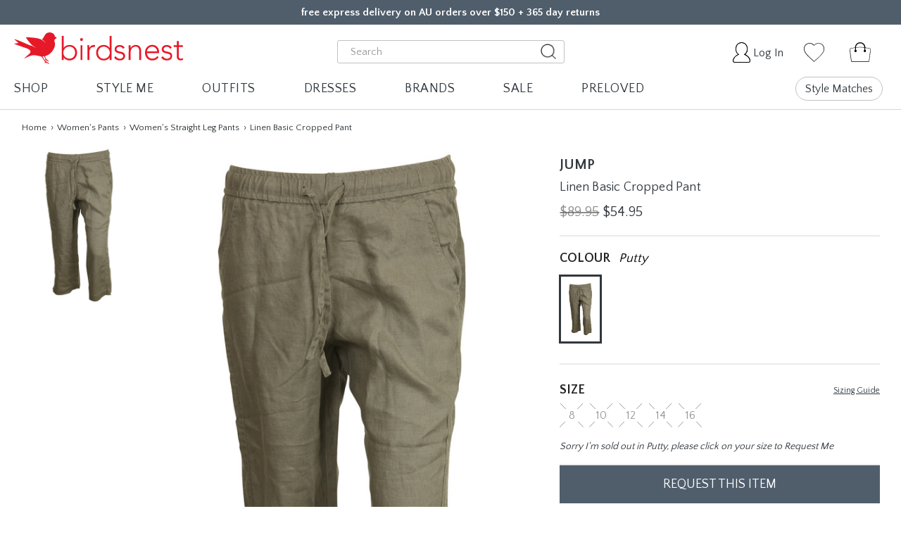

--- FILE ---
content_type: text/html; charset=UTF-8
request_url: https://www.birdsnest.com.au/brands/jump/linen-basic-cropped-pant-jum-326j7102a
body_size: 89831
content:





<!DOCTYPE html>
<html class="no-js pages-product" lang="en">
    <head>
        <meta name="robots" content="index, follow">
        <meta name="viewport" content="width=device-width, initial-scale=1">
        <title>
                        Linen Basic Cropped Pant | JUM-326J7102A | Jump | birdsnest Australia
        </title>

        <link href="https://cdn11.bigcommerce.com/s-o1e2ttt79p/product_images/favicon.png?t=1589761366" rel="shortcut icon">

        <link rel="preload" href="https://cdn11.bigcommerce.com/s-3rs1odq6jh/product_images/uploaded_images/transparent-bk-big.png" as="image">

        <!-- Google Tag Manager -->
        <script>(function(w,d,s,l,i){w[l]=w[l]||[];w[l].push({'gtm.start': new Date().getTime(),event:'gtm.js'});var f=d.getElementsByTagName(s)[0], j=d.createElement(s),dl=l!='dataLayer'?'&l='+l:'';j.async=true;j.src= 'https://www.googletagmanager.com/gtm.js?id='+i+dl;f.parentNode.insertBefore(j,f); })(window,document,'script','dataLayer','GTM-KRVT9V6');</script>
        <!-- End Google Tag Manager -->

        <link rel="dns-prefetch preconnect" href="https://cdn11.bigcommerce.com/s-o1e2ttt79p" crossorigin><link rel="dns-prefetch preconnect" href="https://fonts.googleapis.com/" crossorigin><link rel="dns-prefetch preconnect" href="https://fonts.gstatic.com/" crossorigin>
                                    <meta  property="product:price:amount" content="54.95" />
                                    <meta  property="product:price:currency" content="AUD" />
                                    <meta  property="og:url" content="https://www.birdsnest.com.au/brands/jump/linen-basic-cropped-pant-jum-326j7102a" />
                                    <meta  property="og:site_name" content="Birdsnest" />
                                    <meta  name="description" content="Shop the Jump Linen Basic Cropped Pant online at birdsnest. 365 day returns, free express delivery over $150. Browse a wide range of Straight Leg Pants online now."><link rel='canonical' href='https://www.birdsnest.com.au/brands/jump/linen-basic-cropped-pant-jum-326j7102a' />
                                    <meta  name='platform' content='bigcommerce.stencil' />
                                    <meta  property="og:type" content="product" />

                                    <meta  property="og:title" content="Linen Basic Cropped Pant--JUM-326J7102A" />

                                    <meta  property="og:description" content="Shop the Jump Linen Basic Cropped Pant online at birdsnest. 365 day returns, free express delivery over $150. Browse a wide range of Straight Leg Pants online now." />

                                    <meta  property="og:image" content="https://cdn11.bigcommerce.com/s-o1e2ttt79p/products/49856/images/57458/JUM-326J7102A__Putty__96910.1660219082.386.513.jpg?c=2" />

                                    <meta  property="og:availability" content="oos" />

                                    <meta  property="pinterest:richpins" content="enabled" />
        
         
    </head>

    

    




    <body class=" ">
        <!-- Google Tag Manager (noscript) -->
        <noscript><iframe src="https://www.googletagmanager.com/ns.html?id=GTM-KRVT9V6"height="0" width="0" style="display:none;visibility:hidden"></iframe></noscript>
        <!-- End Google Tag Manager (noscript) -->

        <img id="bn-header-bk" style="position: absolute; top: 52px; left: 0; width: 100%; height: 100vh;" src="https://cdn11.bigcommerce.com/s-3rs1odq6jh/product_images/uploaded_images/transparent-bk-big.png" alt="" title="">

        <link rel="preload" href="https://fonts.googleapis.com/css?family=Quattrocento+Sans:400,700&display=swap" as="style">
        <link rel="preload" href="https://cdn11.bigcommerce.com/s-o1e2ttt79p/stencil/cf15e460-b082-013e-14a7-7abe2765cf99/e/93528c20-9266-013c-a249-72fb2f677d56/fonts/quickpen/Quickpen.woff" as="font" crossorigin>
        <link rel="preload" href="https://cdn11.bigcommerce.com/s-o1e2ttt79p/stencil/cf15e460-b082-013e-14a7-7abe2765cf99/e/93528c20-9266-013c-a249-72fb2f677d56/fonts/fontawesome/fontawesome-webfont.eot" as="font" crossorigin>
        <link rel="preload" href="https://cdn11.bigcommerce.com/s-o1e2ttt79p/stencil/cf15e460-b082-013e-14a7-7abe2765cf99/e/93528c20-9266-013c-a249-72fb2f677d56/fonts/fontawesome/fontawesome-webfont.svg" as="font" crossorigin>
        <link rel="preload" href="https://cdn11.bigcommerce.com/s-o1e2ttt79p/stencil/cf15e460-b082-013e-14a7-7abe2765cf99/e/93528c20-9266-013c-a249-72fb2f677d56/fonts/fontawesome/fontawesome-webfont.ttf" as="font" crossorigin>
        <link rel="preload" href="https://cdn11.bigcommerce.com/s-o1e2ttt79p/stencil/cf15e460-b082-013e-14a7-7abe2765cf99/e/93528c20-9266-013c-a249-72fb2f677d56/fonts/fontawesome/fontawesome-webfont.woff" as="font" crossorigin>
        <link rel="preload" href="https://cdn11.bigcommerce.com/s-o1e2ttt79p/stencil/cf15e460-b082-013e-14a7-7abe2765cf99/e/93528c20-9266-013c-a249-72fb2f677d56/fonts/fontawesome/fontawesome-webfont.woff2" as="font" crossorigin>
        <link rel="preload" href="https://cdn11.bigcommerce.com/s-o1e2ttt79p/stencil/cf15e460-b082-013e-14a7-7abe2765cf99/e/93528c20-9266-013c-a249-72fb2f677d56/webfonts/fa-regular-400.woff2" as="font" crossorigin>
        <link href="https://fonts.googleapis.com/css?family=Quattrocento+Sans:400,700&display=swap" rel="stylesheet">
        
        <link data-stencil-stylesheet href="https://cdn11.bigcommerce.com/s-o1e2ttt79p/stencil/cf15e460-b082-013e-14a7-7abe2765cf99/e/93528c20-9266-013c-a249-72fb2f677d56/css/theme-a6620c70-d332-013e-89a9-7e823c6b477a.css" rel="stylesheet">
        
        <script>
            // Change document class from no-js to js so we can detect this in css
            document.documentElement.className = document.documentElement.className.replace('no-js', 'js');
        </script>

        <!-- Start Tracking Code for analytics_facebook -->

<script>
!function(f,b,e,v,n,t,s){if(f.fbq)return;n=f.fbq=function(){n.callMethod?n.callMethod.apply(n,arguments):n.queue.push(arguments)};if(!f._fbq)f._fbq=n;n.push=n;n.loaded=!0;n.version='2.0';n.queue=[];t=b.createElement(e);t.async=!0;t.src=v;s=b.getElementsByTagName(e)[0];s.parentNode.insertBefore(t,s)}(window,document,'script','https://connect.facebook.net/en_US/fbevents.js');

fbq('set', 'autoConfig', 'false', '1391068774544418');
fbq('dataProcessingOptions', ['LDU'], 0, 0);
fbq('init', '1391068774544418', {"external_id":"00231ff0-df9a-4dd6-af4a-c82bed969e19"});
fbq('set', 'agent', 'bigcommerce', '1391068774544418');

function trackEvents() {
    var pathName = window.location.pathname;

    fbq('track', 'PageView', {}, "");

    // Search events start -- only fire if the shopper lands on the /search.php page
    if (pathName.indexOf('/search.php') === 0 && getUrlParameter('search_query')) {
        fbq('track', 'Search', {
            content_type: 'product_group',
            content_ids: [],
            search_string: getUrlParameter('search_query')
        });
    }
    // Search events end

    // Wishlist events start -- only fire if the shopper attempts to add an item to their wishlist
    if (pathName.indexOf('/wishlist.php') === 0 && getUrlParameter('added_product_id')) {
        fbq('track', 'AddToWishlist', {
            content_type: 'product_group',
            content_ids: []
        });
    }
    // Wishlist events end

    // Lead events start -- only fire if the shopper subscribes to newsletter
    if (pathName.indexOf('/subscribe.php') === 0 && getUrlParameter('result') === 'success') {
        fbq('track', 'Lead', {});
    }
    // Lead events end

    // Registration events start -- only fire if the shopper registers an account
    if (pathName.indexOf('/login.php') === 0 && getUrlParameter('action') === 'account_created') {
        fbq('track', 'CompleteRegistration', {}, "");
    }
    // Registration events end

    

    function getUrlParameter(name) {
        var cleanName = name.replace(/[\[]/, '\[').replace(/[\]]/, '\]');
        var regex = new RegExp('[\?&]' + cleanName + '=([^&#]*)');
        var results = regex.exec(window.location.search);
        return results === null ? '' : decodeURIComponent(results[1].replace(/\+/g, ' '));
    }
}

if (window.addEventListener) {
    window.addEventListener("load", trackEvents, false)
}
</script>
<noscript><img height="1" width="1" style="display:none" alt="null" src="https://www.facebook.com/tr?id=1391068774544418&ev=PageView&noscript=1&a=plbigcommerce1.2&eid="/></noscript>

<!-- End Tracking Code for analytics_facebook -->

<!-- Start Tracking Code for analytics_googleanalytics4 -->

<script data-cfasync="false" src="https://cdn11.bigcommerce.com/shared/js/google_analytics4_bodl_subscribers-358423becf5d870b8b603a81de597c10f6bc7699.js" integrity="sha256-gtOfJ3Avc1pEE/hx6SKj/96cca7JvfqllWA9FTQJyfI=" crossorigin="anonymous"></script>
<script data-cfasync="false">
  (function () {
    window.dataLayer = window.dataLayer || [];

    function gtag(){
        dataLayer.push(arguments);
    }

    function initGA4(event) {
         function setupGtag() {
            function configureGtag() {
                gtag('js', new Date());
                gtag('set', 'developer_id.dMjk3Nj', true);
                gtag('config', 'G-341FZPM8WB');
            }

            var script = document.createElement('script');

            script.src = 'https://www.googletagmanager.com/gtag/js?id=G-341FZPM8WB';
            script.async = true;
            script.onload = configureGtag;

            document.head.appendChild(script);
        }

        setupGtag();

        if (typeof subscribeOnBodlEvents === 'function') {
            subscribeOnBodlEvents('G-341FZPM8WB', false);
        }

        window.removeEventListener(event.type, initGA4);
    }

    

    var eventName = document.readyState === 'complete' ? 'consentScriptsLoaded' : 'DOMContentLoaded';
    window.addEventListener(eventName, initGA4, false);
  })()
</script>

<!-- End Tracking Code for analytics_googleanalytics4 -->


<script type="text/javascript" src="https://checkout-sdk.bigcommerce.com/v1/loader.js" defer ></script>
<script type="text/javascript">
var BCData = {"product_attributes":{"sku":"JUM-326J7102A","upc":null,"mpn":null,"gtin":null,"weight":null,"base":true,"image":null,"price":{"with_tax":{"formatted":"$54.95","value":54.95,"currency":"AUD"},"tax_label":"GST","sale_price_with_tax":{"formatted":"$54.95","value":54.95,"currency":"AUD"},"rrp_with_tax":{"formatted":"$89.95","value":89.95,"currency":"AUD"},"saved":{"formatted":"$35.00","value":35,"currency":"AUD"}},"stock":null,"instock":false,"stock_message":null,"purchasable":false,"purchasing_message":"The selected product combination is currently unavailable.","call_for_price_message":null}};
</script>
<script src='https://dynamic.criteo.com/js/ld/ld.js?a=19880' async></script><script>
	const style = document.createElement('style');
	style.innerHTML = '#maintenance-notice { display: none; }';
  	document.head.appendChild(style);
</script><script>
document.addEventListener('DOMContentLoaded', function() {
	var global_header_obj = [
        {
            svg: '<svg class="svg-icon svg-icon--inline svg-icon--light" width="24" height="15"><use xlink:href="#envelope-heart"><svg id="envelope-heart" viewBox="0 0 23.7 15" width="100%" height="100%"><path transform="rotate(-38.418 5.256 10.725)" class="st0" d="M-1.2 10.7h12.9v.1H-1.2z"></path><path transform="rotate(-50.75 18.576 10.854)" class="st0" d="M18.5 4.8h.1v12h-.1z"></path><path class="st0" d="M.6 1.4v12.5c0 .4 0 .4.5.4h21.6c.4 0 .4 0 .4-.4V1.2c0-.6-.1-.7-.7-.7H1.5C.6.6.6.5.6 1.4zM23.7.1v14.8l-.1.1H0V0h23.6c.1 0 .1.1.1.1z" id="XMLID_7_"></path><path class="st0" d="M1.1.5C3.4 2.8 6 4.6 8.5 6.7c.2.1.3.2.5 0 .5-.4 1.1-.5 1.7-.1.3.2.5.5.8.8.2.2.3.4.5.6.1-.1.2-.3.3-.4.2-.3.4-.5.6-.8.5-.5 1.4-.7 2 .1.2-.2.4-.3.6-.5C17.6 4.6 19.8 2.8 22 1c.2-.1.3-.3.5-.5h1.2c-.8.6-1.6 1.3-2.4 1.9-1.9 1.5-3.8 3.1-5.7 4.6-.2.2-.3.4-.4.7 0 .3-.1.6-.3.9-.7 1.1-1.8 2-2.9 2.7h-.2c-1.1-.6-2-1.4-2.8-2.3-.3-.4-.4-.8-.5-1.3 0-.2-.2-.4-.3-.5-2.3-1.9-4.7-3.7-7-5.6C.9 1.3.5 1 .2.7.2.6.3.6.3.5h.8z"></path></svg></use></svg>',
            text:
                '<p>365 day returns<span class="banner-prop">, first return free</span></p>',
            link: '/our-guarantee/return-guarantee'
        },
        {
            svg: '<svg class="svg-icon svg-icon--inline svg-icon--light" width="33" height="16"><use xlink:href="#delivery-van"><svg id="delivery-van" viewBox="0 0 33 16" width="100%" height="100%"><path d="M10.1 14.1H12.5c.2 1.1 1.1 2 2.2 2s2.1-.8 2.2-1.9H26c.2 1.1 1.1 1.9 2.2 1.9s2.1-.8 2.2-1.9h1.8c.3 0 .6-.3.6-.6V7.4c0-1.6-.4-2.8-1.3-3.7-.8-.8-1.9-1.3-3.1-1.3h-3.3V.6c0-.3-.3-.6-.6-.6H10.1c-.3 0-.5.3-.5.6v13c0 .2.2.5.5.5zm18.3.8c-.7 0-1.2-.5-1.2-1.2s.5-1.2 1.2-1.2 1.2.5 1.2 1.2c0 .6-.6 1.2-1.2 1.2zM25.3 3.5h3.3c2 0 3.3 1.5 3.3 3.9v5.5h-1.3c-.3-.9-1.2-1.5-2.2-1.5-1 0-1.9.7-2.2 1.5h-.8l-.1-9.4zM14.8 14.9c-.7 0-1.2-.5-1.2-1.2s.5-1.2 1.2-1.2 1.2.5 1.2 1.2c-.1.6-.6 1.2-1.2 1.2zM10.7 1.1h13.5v11.8h-7.3c-.3-.9-1.2-1.6-2.2-1.6-1 0-1.9.7-2.2 1.6-.1 0-.2-.1-.3-.1h-1.6V1.1zM7.6 4.4c-.3 0-.4.1-.6.1H5.1c-.5 0-1 0-1.5-.1H.1v-.1s.1-.1.1-.2V4v-.2s0-.1.1-.1l.2-.1c.2-.1.5-.1.7-.1H5.3c.6 0 1.1 0 1.7.1.2 0 .4.1.6.1h.2v.4c-.1.2-.1.3-.2.3zM7.7 6.5c-.2 0-.3.1-.5.1H5.7c-.4 0-.8-.1-1.2-.1H1.7v-.1-.1-.1-.1V6l.2-.1c.2-.1.4-.1.6-.1h3.3c.4 0 .9.1 1.3.1.2.1.4.1.5.1h.2V6.3c0 .1-.1.2-.1.2zM7.6 8.4c-.1 0-.2.1-.4.1H3.1 3v-.1-.1-.1l.3-.2c.1 0 .3-.1.4-.1h2.4c.3 0 .7 0 1 .1.1 0 .3 0 .4.1h.1V8.4c.1-.1 0 0 0 0z"></path><path d="M20.4 5.6c0-.1-.2-.1-.2-.2v-.1c0-.2-.1-.3-.3-.3-.1-.1-.2-.1-.4-.1h-.3c-.4.1-.4.6-.7.8.1.1.3.3.5.6-.1-.2-.5-.4-.6-.5h-.1c-.5-.2-1.9-.3-1.9-.3.3.4.5.7.8 1 .1.1.4.3.6.3-.3-.1-.5-.2-.6-.3-.2 0-.4-.1-.5-.2-.6-.2-1.1-.5-1.7-.7.2.2.4.3.5.5-.2 0-.4.1-.5.1l.9.3c.3.1.7.2.9.3.1.1.2.1.2.3 0 .2-.3.4-.4.5-.2.1-.3.3-.5.4.4-.1.8-.4 1.3-.4.2 0 .4.1.7.1h.2c.2.1.3.4.4.5 0 0 .1.1.1.2s-.1.1-.1.2c.1 0 .1-.1.2-.1s.3.1.4.2c0-.1-.1-.1-.2-.2l-.1-.1h-.1l-.1-.1c.2-.1.4.1.5.2-.1-.2-.2-.3-.3-.4 0 .1-.1-.1-.1-.2.1 0 .1 0 .2-.1.5-.2.8-.6 1-1 .1-.1.1-.3.1-.5 0-.1-.1-.3 0-.5 0-.1.1-.1.2-.2zM18.9 8c0 .1.1.2.1.3 0 .1-.1.1-.1.1 0-.1-.1-.1-.1-.2-.1-.1-.1-.2-.2-.3h.2c0 .1 0 .1.1.1z"></path></svg></use></svg>',
            text:
                '<p><span class="banner-quickpen" style="margin-right: 5px;">free</span>express delivery on orders over $150</p>',
            link: '/our-guarantee/delivery-guarantee'
        },
        {
            svg: '<svg class="svg-icon svg-icon--inline svg-icon--light" width="16" height="16"><use xlink:href="#phone"><svg id="phone" viewBox="0 0 16 16" width="100%" height="100%"><path d="M0 3.6c0-.8.1-1.5.4-2.2.1-.4.3-.7.6-1C1.5 0 2.1-.1 2.7.1c.6.2 1 .5 1.5.9.6.5 1.2 1.1 1.6 1.8.1.1.2.3.3.5.2.5.1 1-.3 1.4-.2.1-.4.3-.6.4-.4.5-.5.9-.2 1.4.6 1 1.3 2 2.2 2.8.7.7 1.5 1.3 2.3 1.8.1 0 .1.1.2.1.3.2.6.1.8-.1l.3-.3c.4-.3.8-.6 1.2-.8.3-.2.5-.2.8 0 1 .6 1.9 1.4 2.6 2.3.3.3.5.7.5 1.1.1.7-.2 1.3-.7 1.7-.5.5-1.2.7-1.9.8-1.1.2-2.1 0-3.1-.4C8.5 15 7 14 5.5 12.8 3.7 11.3 2.2 9.4 1 7.3.6 6.5.3 5.7.1 4.8.1 4.4 0 4 0 3.6z"></path></svg></use></svg>',
            text: '<p>Contact us</p>',
            link: '/contact/contact-us'
        }
    ];
    var global_header_container = document.getElementsByClassName('banners__wrapper')[0];
    if (!global_header_container) return;
	global_header_container.getElementsByTagName('a').forEach(function(ele, index) {
        if (global_header_obj[index].link) ele.setAttribute('href', global_header_obj[index].link);
        ele.getElementsByClassName('banner')[0].innerHTML = global_header_obj[index].svg + global_header_obj[index].text;
    });
    global_header_container.parentElement.classList.add('show');
});
</script><script>
    
    let __header_nav_brands_data = undefined;
        
    try {
        
        // === DO NOT EDIT ABOVE THIS LINE ===================================
        
          // Last Edited: 2/1/25
            // Description: Updating Brand Imagery
            // Editor: Bridge
        
        __header_nav_brands_data = {
            buttonLabel: 'All Brands',
            link: '/brands',
            leftLabel: 'Exclusive Brands',
            leftItems: [
                {                    
                    alt: 'boho bird',
                    link: '/brands/boho-bird',
                    image:
                        'https://cdn11.bigcommerce.com/s-o1e2ttt79p/images/stencil/original/image-manager/26-1-2-boho-bird.jpg'

                },
                {
                    alt: 'bird keepers',
                    link: '/brands/bird-keepers',
                    image:
                        'https://cdn11.bigcommerce.com/s-o1e2ttt79p/images/stencil/original/image-manager/26-1-2-bird-keepers.jpg'
                },
                {
                    alt: 'Belle bird',
                    link: '/brands/belle-bird',
                    image:
                        'https://cdn11.bigcommerce.com/s-o1e2ttt79p/images/stencil/original/image-manager/26-1-2-belle-bird.jpg'
                },
                {
                    alt: 'bird BY DESIGN',
                    link: '/brands/bird-by-design',
                    image:
                        'https://cdn11.bigcommerce.com/s-o1e2ttt79p/images/stencil/original/image-manager/26-1-2-bird-by-design.jpg'
                },
                {
                    alt: 'natural for birds',
                    link: '/brands/natural-for-birds',
                    image:
                        'https://cdn11.bigcommerce.com/s-o1e2ttt79p/images/stencil/original/image-manager/26-1-2-natural-for-birds.jpg'
                },
                {
                    alt: 'moonlight bird',
                    link: '/brands/moonlight-bird',
                    image:
                        'https://cdn11.bigcommerce.com/s-o1e2ttt79p/images/stencil/original/image-manager/26-1-2-moonlight-bird.jpg'
                },
                {
                    alt: 'that bird label',
                    link: '/brands/that-bird-label',
                    image:
                        'https://cdn11.bigcommerce.com/s-o1e2ttt79p/images/stencil/original/image-manager/26-1-2-that-bird-label.jpg'
                },
                {
                    alt: 'sea bird',
                    link: '/brands/sea-bird',
                    image:
                        'https://cdn11.bigcommerce.com/s-o1e2ttt79p/images/stencil/original/image-manager/26-1-2-sea-bird.jpg'
                },
                {
                    alt: 'handpicked by birds',
                    link: '/brands/handpicked-by-birds',
                    image:
                        'https://cdn11.bigcommerce.com/s-o1e2ttt79p/images/stencil/original/image-manager/26-1-2-handpicked-by-birds.jpg'

                }
            ],
            rightLabel: 'Popular Brands',
            rightItems: [
                {
                    label: 'Betty Basics',
                    link: '/brands/betty-basics'
                },
                {
                    label: 'bird keepers',
                    link: '/brands/bird-keepers'
                },
                {
                    label: 'Boom Shankar',
                    link: '/brands/boom-shankar'
                },
                {
                    label: 'boho bird',
                    link: '/brands/boho-bird'
                },
                {
                     label: 'Elm',
                    link: '/brands/elm'
                },
                {
                    label: 'Foil',
                    link: '/brands/foil'
                },
                {
                    label: 'Foxwood',
                    link: '/brands/foxwood'
                },
                {
                    label: 'Lula Life',
                    link: '/brands/lula-life'
                },
                {
                    label: 'Lula Soul',
                    link: '/brands/lula-soul'
                },
                 {
                    label: 'Naudic',
                    link: '/brands/naudic'
                },
                {
                    label: 'Ruby YaYa',
                    link: '/brands/rubyyaya'
                },
                {
                    label: 'Sacha Drake',
                    link: '/brands/sacha-drake'
                },
                {
                    label: 'Threadz',
                    link: '/brands/threadz'
                },                ,
                {
                    label: 'Wakee Jeans',
                    link: '/brands/wakee-jeans'
                }
            ]
        };
        
        // === DO NOT EDIT BELOW THIS LINE ===================================
        
    } catch(err) {
        console.log('An error occurred in "Header Nav Data - Brands" script:', err);
    }
    </script>
<script>

let __header_nav_style_me_data = undefined;

try {
    
    // === DO NOT EDIT ABOVE THIS LINE ===================================

        //  Last Edited: 02/01/25
        // Description: Updating outfits and imagery
        // Editor: Bridge

    __header_nav_style_me_data = [
        {
            label: 'Outfits',
            link: '/womens-outfits',
            buttonLabel: 'All Outfits',
            itemsLabel: 'Styled Outfits',
            items: [
                {
                    label: 'Smart Casual',
                    link: '/womens-outfits/shop-by-occasion/smart-casual'
                },
                {
                    label: 'Professional',
                    link: '/womens-outfits/shop-by-occasion/professional'
                },
                {
                    label: 'Cocktail and Formal',
                    link: '/womens-outfits/shop-by-occasion/cocktail-formal'
                },
                {
                    label: 'Bohemian',
                    link: '/womens-outfits/shop-by-personality/bohemian'
                },
                {},
                {
                    label: 'Outfits with a Dress',
                    link: '/womens-outfits?fh__outfit_clothing=>knee20length20dress;calf20length20dress;short20dress;maxi20dress&fh__sort_by=undefined&fh__page=1'
                },
                {
                    label: 'Outfits with Jeans',
                    link: '/womens-outfits?fh__outfit_clothing=>jeans'
                },
                {
                    label: 'Outfits with Pants',
                    link: '/womens-outfits?fh__outfit_clothing=>pants'
                },
                {
                    label: 'Outfits with a Cardigan',
                    link: '/womens-outfits?fh__outfit_clothing=>cardigan'
                },
            ],
            outfits: [
                {
                    label: '',
                    name: 'Outfits with Jeans',
                    link: '/womens-outfits?fh__outfit_clothing=>jeans',
                    image:
                        'https://cdn11.bigcommerce.com/s-o1e2ttt79p/images/stencil/360x540/products/147732/705781/7d2a85c4a23b30e55294e08c553c17fc9b2e048bdff40f51bcd1c9eb990b0d9119_size_lookbook&updated_at_20260101T232506Z__30196.1767313307.jpg?c=2'
                },
                {
                    label: '',
                    name: 'Outfits with a Dress',
                    link: '/womens-outfits?fh__outfit_clothing=>%7Bknee20length20dress%3Bcalf20length20dress%3Bmaxi20dress%3Bshort20dress%7D&fh__page=1&page=1',
                    image:
                        'https://cdn11.bigcommerce.com/s-o1e2ttt79p/images/stencil/360x540/products/147740/705789/7d2a85c9a03330e25294e08c553c18f096b17e39b6efa141fb8968132ca541fd30_size_lookbook&updated_at_20251231T015539Z__46259.1767150444.jpg?c=2'
                }
            ]
        },
        {
            label: 'Capsules',
            link: '/womens-capsules',
            buttonLabel: 'All Capsules',
            header: 'Create many outfits with just a few pieces',
            itemsLabel: 'Popular Capsules',
            items: [
                {
                    label: 'The Sunset Riviera Capsulee',
                    link: '/womens-capsules/the-sunset-riviera-capsule-the-sunset-riviera-capsule-dec-25'
                },
                {
                    label: 'Pack And Go Rose And Nougat Edit',
                    link: '/womens-capsules/pack-and-go-rose-and-nougat-edit-20251128-01'
                },
                {
                    label: 'Must Have Linen Look Range',
                    link: '/womens-capsules/must-have-linen-look-range-must-have-linen-look-range'
                },
                {
                    label: 'The Ultimate Tee And Pant Combo',
                    link: '/womens-capsules/the-ultimate-tee-and-pant-combo-the-ultimate-tee-and-pant-combo-oct25'
                },
                {
                    label: 'Mix Me Match Me Bamboo',
                    link: '/womens-capsules/mix-me-match-me-bamboo-mix-me-match-me-bamboo'
                },
                {
                    label: 'The Power Of Blue',
                    link: '/womens-capsules/the-power-of-blue-20251008-01'
                },
                {
                    label: 'Summer Ready',
                    link: '/womens-capsules/summer-ready-20250918-1'
                },
                
            ],
            capsule: {
                label: 'Featured Capsule',
                link: '/womens-capsules/twelve-days-of-christmas-looks-20251208-1',
                name: 'Twelve Days Of Christmas Looks',
                mainImage:
                    'https://cdn11.bigcommerce.com/s-o1e2ttt79p/images/stencil/350x525/products/147462/704790/12_Day_of_CHristmas__20251203_Shed_KT_671_1__56215.1765172330.jpg?c=2',
                otherImages: [
                    {
                        image:
                            'https://cdn11.bigcommerce.com/s-o1e2ttt79p/products/147452/images/704493/7d298ecfa33a3ee55295e98e583a19f49777f3b98f6f47f8ee164ccfe48da3abbf_size_lookbook%2526updated_at_20251207T221320Z__00926.1765148829.386.513.jpg?c=2'
                    },
                    {
                        image:
                            'https://cdn11.bigcommerce.com/s-o1e2ttt79p/products/147448/images/704483/7d298ecfa3393ee45295e98e583510f59b7bb80301b5dd35d89738154a09ab607d_size_lookbook%2526updated_at_20251205T050218Z__65153.1764914807.386.513.jpg?c=2'
                    },
                    {
                        image:
                            'https://cdn11.bigcommerce.com/s-o1e2ttt79p/products/147454/images/704495/7d298ecfa33b31ed5295e98e583a18f3984d5c392753bf073b0e841aff50091f96_size_lookbook%2526updated_at_20251207T221522Z__13330.1765148830.386.513.jpg?c=2'
                    },
                    {
                        image:
                            'https://cdn11.bigcommerce.com/s-o1e2ttt79p/products/147457/images/704498/7d298ec8a23f31e65295e98f5c3f16fc9eecbc99bef81e4fa6ea04cbf0ac82dd34_size_lookbook%2526updated_at_20251207T222959Z__23434.1765150661.386.513.jpg?c=2'
                    },
                    {
                        image:
                            'https://cdn11.bigcommerce.com/s-o1e2ttt79p/products/147451/images/704492/7d298ecfa33a31e25295e98e583a19fc995d1d2e2381873daac2f66b4280de56c8_size_lookbook%2526updated_at_20251207T221133Z__65366.1765148828.386.513.jpg?c=2'                            
                    },
                    {
                        image:
                            'https://cdn11.bigcommerce.com/s-o1e2ttt79p/products/147465/images/704802/7d298ec8a23f31ed5295e98f5c3e19fd99c471415a270acb52eebf61a69e3f23f9_size_lookbook%2526updated_at_20251208T052111Z__17267.1765173971.386.513.jpg?c=2'
                    }
                ]
            }
        },
        {
            label: 'Style Recommendations',
            isEmpty: true
        },
        {
            label: 'Style Profile',
            isEmpty: true
        },
        {
            "label":"birdsnest TV",
            "link":"/videos/",
            "buttonLabel":"All Videos",
            "leftLabel":"Video Type",
            "leftItems":[
               {
                  "category":"Videos",
                  "index":0
               },
               {
                  "category":"Videos",
                  "index":1
               },
               {
                  "category":"Videos",
                  "index":2
               },
               {
                  "category":"Videos",
                  "index":3
               }
            ],
            "images":[
               {
                  "label":"Try On Session",
                  "link":"/videos/try-on-session",
                  "image":"https://cdn11.bigcommerce.com/s-o1e2ttt79p/images/stencil/original/image-manager/26-1-2-try-on-session.jpg"
               },
               {
                  "label":"As Seen On",
                  "link":"/videos/as-seen-on",
                  "image":"https://cdn11.bigcommerce.com/s-o1e2ttt79p/images/stencil/original/image-manager/25-11-12-as-seen-on.jpg"
               }
            ]
         },
        {
            label: 'Shop by Body Shape',
            link: '/womens-fashion/shop-by-body-shape',
            buttonLabel: 'All Body Shapes',
            leftLabel: 'Body Shape',
            leftItems: [
                {
                    category: 'Shop By :: Body Shape',
                    index: 0
                },
                {
                    category: 'Shop By :: Body Shape',
                    index: 1
                },
                {
                    category: 'Shop By :: Body Shape',
                    index: 2
                },
                {
                    category: 'Shop By :: Body Shape',
                    index: 3
                },
                {
                    category: 'Shop By :: Body Shape',
                    index: 4
                },
                {
                    category: 'Shop By :: Body Shape',
                    index: 5
                },
                {},
                {
                    category: 'Shop By :: Body Shape',
                    index: 6
                },
                {
                    category: 'Shop By :: Body Shape',
                    index: 7
                }
            ],
            rightLabel: 'Your preference',
            rightItems: [
                {
                    category: 'Shop By :: Body Shape',
                    index: 8
                },
                {
                    category: 'Shop By :: Body Shape',
                    index: 9
                },
                {
                    category: 'Shop By :: Body Shape',
                    index: 10
                },
                {
                    category: 'Shop By :: Body Shape',
                    index: 11
                },
                {
                    category: 'Shop By :: Body Shape',
                    index: 12
                },
                {
                    category: 'Shop By :: Body Shape',
                    index: 13
                },
                {},
                {
                    category: 'Shop By :: Body Shape',
                    index: 14
                },
                {
                    category: 'Shop By :: Body Shape',
                    index: 15
                }
            ],
            images: [
                {
                    label: 'Big Boobs',
                    link: '/womens-fashion/shop-by-body-shape/big-boobs',
                    image:
                        'https://cdn11.bigcommerce.com/s-o1e2ttt79p/product_images/uploaded_images/big-boobs2.jpg'
                },
                {
                    label: 'Curvy Hips',
                    link: '/womens-fashion/shop-by-body-shape/curvy-hips',
                    image:
                        'https://cdn11.bigcommerce.com/s-o1e2ttt79p/product_images/uploaded_images/curvy-hips.jpg'
                }
            ]
        },
        {
            label: 'Shop by Fashion Style',
            link: '/womens-fashion/shop-by-personality',
            buttonLabel: 'All  Fashion Styles',
            rightLabel: 'Outfits',
            rightItems: [
                {
                    category: 'Outfits :: Personality',
                    index: 0
                },
                {
                    category: 'Outfits :: Personality',
                    index: 1
                },
                {
                    category: 'Outfits :: Personality',
                    index: 2
                },
                {
                    category: 'Outfits :: Personality',
                    index: 3
                },
                {
                    category: 'Outfits :: Personality',
                    index: 4
                },
                {
                    category: 'Outfits :: Personality',
                    index: 5
                }
            ],
            leftLabel: 'Shop Fashion Style',
            leftItems: [
                {
                    category: 'Shop By :: Personality',
                    index: 3
                },
                {
                    category: 'Shop By :: Personality',
                    index: 8
                },
                {
                    category: 'Shop By :: Personality',
                    index: 5
                },
                {
                    category: 'Shop By :: Personality',
                    index: 16
                },
                {
                    category: 'Shop By :: Personality',
                    index: 11
                },
                {
                    category: 'Shop By :: Personality',
                    index: 0
                },
                {
                    category: 'Shop By :: Personality',
                    index: 12
                },
            ],
            images: [
                {
                    label: 'Classic',
                    link: '/womens-fashion/shop-by-personality/classic',
                    image:
                        'https://cdn11.bigcommerce.com/s-o1e2ttt79p/images/stencil/original/image-manager/26-1-2-classic.jpg'
                },
                {
                    label: 'Bohemian',
                    link: '/womens-fashion/shop-by-personality/bohemian',
                    image:
                        'https://cdn11.bigcommerce.com/s-o1e2ttt79p/images/stencil/original/image-manager/26-1-2-bohemian.jpg'
                }
            ]
        },
        {
            label: 'Shop by Occasion',
            link: '/womens-fashion/shop-by-occasion',
            buttonLabel: 'All Occasions',
            leftLabel: 'Dress code',
            leftItems: [
                {
                    category: 'Shop By :: Occasion',
                    index: 0
                },
                {
                    category: 'Shop By :: Occasion',
                    index: 1
                },
                {
                    category: 'Shop By :: Occasion',
                    index: 2
                },
                {
                    category: 'Shop By :: Occasion',
                    index: 3
                },
                {
                    category: 'Shop By :: Occasion',
                    index: 4
                },
                {
                    category: 'Shop By :: Occasion',
                    index: 5
                }
            ],
            rightLabel: 'Event',
            rightItems: [
                {
                    category: 'Shop By :: Occasion',
                    index: 6
                },
                {
                    category: 'Shop By :: Occasion',
                    index: 7
                },
                {
                    category: 'Shop By :: Occasion',
                    index: 8
                },
                {
                    category: 'Shop By :: Occasion',
                    index: 9
                },
                {
                    category: 'Shop By :: Occasion',
                    index: 10
                },
                {
                    category: 'Shop By :: Occasion',
                    index: 11
                },
                {
                    category: 'Shop By :: Occasion',
                    index: 12
                },
                {
                    category: 'Shop By :: Occasion',
                    index: 13
                },
                {
                    category: 'Shop By :: Occasion',
                    index: 14
                }
            ],
            images: [
                {
                    label: 'Cocktail & Formal',
                    link: '/womens-fashion/shop-by-occasion/cocktail-formal',
                    image:
                        'https://cdn11.bigcommerce.com/s-o1e2ttt79p/images/stencil/original/image-manager/26-1-2-cocktail.jpg'
                },
                {
                    label: 'Smart Casual',
                    link: '/womens-fashion/shop-by-occasion/smart-casual',
                    image:
                        'https://cdn11.bigcommerce.com/s-o1e2ttt79p/images/stencil/original/image-manager/26-1-2-smart-casual.jpg'
                }
            ]
        },
        {
            label: 'Shop by Collection',
            link: '/womens-fashion/shop-by-collection',
            buttonLabel: 'All Collections',
            leftLabel: 'Collections',
            leftItems: [
                {
                    label: 'Curvy / Plus Size',
                    link: '/womens-clothing/curvy-plus-size'
                },
                {
                    label: 'Maternity',
                    link: '/womens-fashion/maternity'
                },
                {},
                {
                    label: 'Australian Made',
                    link: '/womens-clothing/australian-made'
                },
                {
                    label: 'Exclusives',
                    link: '/womens-fashion/exclusive'
                },
                {},
                {
                    label: 'Animal Print',
                    link: '/womens-fashion/animal-print'
                },
                {
                    label: 'Floral',
                    link: '/womens-fashion/floral'
                },
                {
                    label: 'Striped',
                    link: '/womens-fashion/striped'
                },
                {
                    label: 'Spots',
                    link: '/womens-fashion/spots'
                }
            ],
            rightLabel: '',
            rightItems: [
                {
                    label: 'Activewear',
                    link: '/womens-fashion/activewear'
                },
                {
                    label: 'Resortwear',
                    link: '/womens-fashion/resortwear'
                },
                {},
                {
                    label: 'Tailored',
                    link: '/womens-fashion/tailored'
                },
                {
                    label: 'Vintage / Retro',
                    link: '/womens-fashion/vintage-retro'
                },
                {
                    label: 'The Edit',
                    link: '/womens-fashion/the-edit'
                },
                {
                    label: 'Natural Fibres',
                    link: '/womens-fashion/natural-fibres'
                }
            ],
            images: [
                {
                    label: 'Our Impact Collections',
                    link: '/womens-fashion/impact-collections',
                    image:
                        'https://cdn11.bigcommerce.com/s-o1e2ttt79p/images/stencil/original/image-manager/23-2-7impact.jpg'
                },
                {
                    label: 'Australian Made',
                    link: '/womens-clothing/australian-made',
                    image:
                        'https://cdn11.bigcommerce.com/s-o1e2ttt79p/images/stencil/original/image-manager/26-1-2-australian-made.jpg'
                }
            ]
        },
        {
            label: 'Shop by Colour',
            link: '/womens-fashion/shop-by-colour',
            buttonLabel: 'All Colours',
            itemsLabel: 'Colour',
            images: [
                {
                    label: 'Black',
                    link: '/womens-fashion/shop-by-colour/black',
                    image:
                        'https://cdn11.bigcommerce.com/s-o1e2ttt79p/images/stencil/original/image-manager/23-2-7black.jpg'
                },
                {
                    label: 'Blue',
                    link: '/womens-fashion/shop-by-colour/blue',
                    image:
                        'https://cdn11.bigcommerce.com/s-o1e2ttt79p/images/stencil/original/image-manager/23-2-7blue.jpg'
                },
                {
                    label: 'Naturals',
                    link: '/womens-fashion/shop-by-colour/naturals',
                    image:
                        'https://cdn11.bigcommerce.com/s-o1e2ttt79p/images/stencil/original/image-manager/23-2-7naturals.jpg'
                },
                {
                    label: 'Citrus',
                    link: '/womens-fashion/shop-by-colour/citrus',
                    image:
                        'https://cdn11.bigcommerce.com/s-o1e2ttt79p/images/stencil/original/image-manager/23-2-7citrus.jpg'
                }
            ],
            leftItems: [
                {
                    category: 'Shop By :: Colour',
                    index: 0
                },
                {
                    category: 'Shop By :: Colour',
                    index: 1
                },
                {
                    category: 'Shop By :: Colour',
                    index: 2
                },
                {
                    category: 'Shop By :: Colour',
                    index: 3
                },
                {
                    category: 'Shop By :: Colour',
                    index: 4
                },
                {
                    category: 'Shop By :: Colour',
                    index: 5
                },
                {
                    category: 'Shop By :: Colour',
                    index: 6
                },
                {
                    category: 'Shop By :: Colour',
                    index: 7
                }
            ]
        },
        {
            label: 'Shop by Size',
            link: '/womens-clothing/shop-by-size',
            buttonLabel: 'All Sizes',
            leftLabel: 'Clothing',
            leftItems: [
                {
                    category: 'Shop By :: Size :: Clothing Size',
                    index: 0
                },
                {
                    category: 'Shop By :: Size :: Clothing Size',
                    index: 1
                },
                {
                    category: 'Shop By :: Size :: Clothing Size',
                    index: 2
                },
                {
                    category: 'Shop By :: Size :: Clothing Size',
                    index: 3
                },
                {
                    category: 'Shop By :: Size :: Clothing Size',
                    index: 4
                },
                {
                    category: 'Shop By :: Size :: Clothing Size',
                    index: 5
                },
                {
                    category: 'Shop By :: Size :: Clothing Size',
                    index: 6
                },
                {
                    category: 'Shop By :: Size :: Clothing Size',
                    index: 7
                }
            ],
            rightLabel: 'Shoes',
            rightItems: [
                {
                    category: 'Shop By :: Size :: Shoe Size',
                    index: 0
                },
                {
                    category: 'Shop By :: Size :: Shoe Size',
                    index: 1
                },
                {
                    category: 'Shop By :: Size :: Shoe Size',
                    index: 2
                },
                {
                    category: 'Shop By :: Size :: Shoe Size',
                    index: 3
                },
                {
                    category: 'Shop By :: Size :: Shoe Size',
                    index: 4
                },
                {
                    category: 'Shop By :: Size :: Shoe Size',
                    index: 5
                },
                {
                    category: 'Shop By :: Size :: Shoe Size',
                    index: 6
                },
                {
                    category: 'Shop By :: Size :: Shoe Size',
                    index: 7
                },
                {
                    category: 'Shop By :: Size :: Shoe Size',
                    index: 8
                }
            ]
        },
        {
            label: 'Shop by Fabric / Material',
            link: '/womens-fashion/shop-by-fabric-material',
            buttonLabel: 'All Fabrics',
            leftLabel: 'Fabric Type',
            leftItems: [
                
                
                {
                    label: 'Natural Fibres',
                    link: '/womens-fashion/natural-fibres'
                },
                
                {
                    label: 'Denim',
                    link: '/womens-clothing/denim'
                },                
                {
                    label: 'Ponte',
                    link: '/womens-clothing/ponte'
                },
                 {
                    label: 'Silk',
                    link: '/womens-clothing/silk'
                },
                
                {
                    category: 'Shop By :: Fabric / Material',
                    index: 3
                },
                {
                    category: 'Shop By :: Fabric / Material',
                    index: 10
                },
                {
                    label: 'Recycled',
                    link: '/womens-fashion/recycled'
                },
                {
                    label: 'Stretch',
                    link: '/womens-fashion/stretch'
                },
                {},
                {
                    category: 'Shop By :: Fabric / Material',
                    index: 1
                },
                {
                    category: 'Shop By :: Fabric / Material',
                    index: 5
                },
                {
                    category: 'Shop By :: Fabric / Material',
                    index: 0
                }
                
                
            ],
            rightItems: [
                
                {
                    category: 'Shop By :: Fabric / Material',
                    index: 4
                },
                {
                    category: 'Shop By :: Fabric / Material',
                    index: 8
                },
                {
                    category: 'Shop By :: Fabric / Material',
                    index: 14
                },

                {
                    category: 'Shop By :: Fabric / Material',
                    index: 11
                },
                {
                    label: 'Womens Wool Clothing',
                    link: '/womens-clothing/wool'
                }
                
            ],
            images: [
                {
                    label: 'All Denim',
                    link: '/womens-clothing/denim',
                    image:
                        'https://cdn11.bigcommerce.com/s-o1e2ttt79p/images/stencil/original/image-manager/26-1-2-all-denim.jpg'
                },
                {
                    label: 'All Wool',
                    link: '/womens-clothing/wool',
                    image:
                        'https://cdn11.bigcommerce.com/s-o1e2ttt79p/images/stencil/original/image-manager/25-10-15-all-wool.jpg'
                }
            ]
        }
    ];

    // === DO NOT EDIT BELOW THIS LINE ===================================
    
} catch(err) {
    console.log('An error occurred in "Header Nav Data - Style Me" script:', err);
}
</script>
<script>

    let __header_nav_shop_data = undefined;
    
    try {
        
        // === DO NOT EDIT ABOVE THIS LINE ===================================
    
        // Last Edited: 02/01/25 
        // Description: Updating Imagery
        // Editor: Bridge
        
        __header_nav_shop_data = [
            {
                label: 'New',
                link: '/womens-new',
                fontWeight: 'bold',
                buttonLabel: 'All New',
                leftLabel: 'New',
                leftItems: [
                    {
                        label: 'New Clothing',
                        link: '/womens-clothing/new'
                    },
                    {
                        label: 'New Shoes',
                        link: '/womens-shoes/new'
                    },
                    {
                        label: 'New Accessories',
                        link: '/womens-accessories/new'
                    },
                    {
                        label: 'New Lingerie & Sleepwear',
                        link: '/womens-lingerie-sleepwear/new'
                    },
                    {
                        label: 'New Gifts',
                        link: '/gifts/new'
                    }
                ],
                rightLabel: '',
                rightItems: [
                    {
                        label: 'Just Landed',
                        link: '/womens-just-landed'
                    },
                    {
                        label: 'Coming Soon',
                        link: '/womens-coming-soon'
                    },
                    {
                        label: 'Back in Stock',
                        link: '/womens-back-in-stock'
                    },
                    {
                        label: 'The Style Finder',
                        link: '/style-finder'
                    }
                ],
                images: [
                    {
                        label: 'New Dresses',
                        link: '/womens-dresses/new',
                        image:
                            'https://cdn11.bigcommerce.com/s-o1e2ttt79p/images/stencil/original/image-manager/26-1-2-new-dresses.jpg'
                    },
                    {
                        label: 'Coming Soon',
                        link: '/womens-coming-soon',
                        image:
                            'https://cdn11.bigcommerce.com/s-o1e2ttt79p/images/stencil/original/image-manager/26-1-2-coming-soon.jpg'
                    }
                ]
            },
            {
                label: 'Best Sellers',
                link: '/womens-best-seller',
                fontWeight: 'bold',
                buttonLabel: 'All Best Sellers',
                leftLabel: 'Best Sellers',
                leftItems: [
                    {
                        label: 'Best Seller Clothing',
                        link: '/womens-clothing/best-selling'
                    },
                    {
                        label: 'Best Seller Shoes',
                        link: '/womens-shoes/best-selling'
                    },
                    {
                        label: 'Best Seller Accessories',
                        link: '/womens-accessories/best-selling'
                    },
                    {
                        label: 'Best Seller Lingerie & Sleepwear',
                        link: '/womens-lingerie-sleepwear/best-selling'
                    },
                    {
                        label: 'Best Seller Gifts',
                        link: '/gifts/best-selling'
                    }
                ],
                rightLabel: '',
                rightItems: [],
                images: [
                    {
                        label: 'Best Sellers',
                        link: '/womens-best-seller',
                        image:
                            'https://cdn11.bigcommerce.com/s-o1e2ttt79p/images/stencil/original/image-manager/26-1-2-best-sellers.jpg'
                    },
                    {
                        label: 'Best Selling Dresses',
                        link: '/womens-dresses/best-selling',
                        image:
                            'https://cdn11.bigcommerce.com/s-o1e2ttt79p/images/stencil/original/image-manager/26-1-2-best-selling-dresses.jpg'
                    }
                ]
            },
            {
                label: 'Brands',
                link: '/brands',
                fontWeight: 'bold',
                buttonLabel: 'Brands A-Z',
                rightLabel: 'Popular Brands',
                rightItems: [
                    {
                        label: 'Ambra',
                        link: '/brands/ambra'
                    },
                    {
                        label: 'Belle bird',
                        link: '/brands/belle-bird'
                    },
                    {
                        label: 'Betty Basics',
                        link: '/brands/betty-basics'
                    },
                    {
                        label: 'bird keepers',
                        link: '/brands/bird-keepers'
                    },
                    {
                        label: 'bird by design',
                        link: '/brands/bird-by-design'
                    },
                    {
                        label: 'boho bird',
                        link: '/brands/boho-bird'
                    },
                    {
                        label: 'Cordelia St',
                        link: '/brands/cordelia-st'
                    },
                    {
                        label: 'Elm',
                        link: '/brands/elm'
                    },
                    {
                        label: 'handpicked by birds',
                        link: '/brands/handpicked-by-birds'
                    },
                    {
                        label: 'Threadz',
                        link: '/brands/threadz'
                    }
                ],
                images: [
                    {
                        link: '/brands/bird-keepers',
                        image:
                            'https://cdn11.bigcommerce.com/s-o1e2ttt79p/product_images/uploaded_images/bird-keepers-600x400.jpg'
                    },
                    {
                        link: '/brands/belle-bird',
                        image:
                            'https://cdn11.bigcommerce.com/s-o1e2ttt79p/product_images/uploaded_images/belle-bird-600x400.jpg'
                    },
                    {
                        link: '/brands/handpicked-by-birds',
                        image:
                            'https://cdn11.bigcommerce.com/s-o1e2ttt79p/product_images/uploaded_images/handpicked-600x400.jpg'
                    },
                    {
                        link: '/brands/boho-bird',
                        image:
                            'https://cdn11.bigcommerce.com/s-o1e2ttt79p/product_images/uploaded_images/boho-bird-600x400.jpg'
                    },
                    {
                        link: '/brands/bird-by-design',
                        image:
                            'https://cdn11.bigcommerce.com/s-o1e2ttt79p/product_images/uploaded_images/bird-by-design-600x400.jpg'
                    },
                    {
                        link: '/brands/scandi-bird',
                        image:
                            'https://cdn11.bigcommerce.com/s-o1e2ttt79p/product_images/uploaded_images/scandi-600x400.jpg'
                    }
                ]
            },
            {
                label: 'SALE',
                link: '/womens-sale',
                colour: '#e61929',
                fontWeight: 'bold',
                buttonLabel: 'All Sale',
                leftLabel: 'Sale',
                leftItems: [
                    {
                        label: 'Sale Clothing',
                        link: '/womens-clothing/sale'
                    },
                    {
                        label: 'Sale Shoes',
                        link: '/womens-shoes/sale'
                    },
                    {
                        label: 'Sale Accessories',
                        link: '/womens-accessories/sale'
                    },
                    {
                        label: 'Sale Lingerie & Sleepwear',
                        link: '/womens-lingerie-sleepwear/sale'
                    },
                    {
                        label: 'Sale Gifts',
                        link: '/gifts/sale'
                    },
                    {},
                    {
                        label: 'Last Ones Sale',
                        link: '/feature/promotions/last-ones-sale/'
                    }
                ],
                rightLabel: '',
                rightItems: [],
                images: [
                    {
                        label: 'Sale Dresses',
                        link: '/womens-dresses/sale-dresses',
                        image:
                            'https://cdn11.bigcommerce.com/s-o1e2ttt79p/images/stencil/original/image-manager/26-1-2-sale-dresses.jpg'
                    },
                    {
                        label: 'Sale Tops',
                        link: '/womens-tops/sale',
                        image:
                            'https://cdn11.bigcommerce.com/s-o1e2ttt79p/images/stencil/original/image-manager/26-1-2-sale-tops.jpg'
                    }
                ]
            },
            {
                label: 'Dresses',
                link: '/womens-dresses',
                buttonLabel: 'All Dresses',
                leftLabel: 'Dresses',
                leftItems: [
                    {
                        label: 'The Dress Finder',
                        link: '/dress-finder'
                    },
                    {
                        label: 'Short Dresses',
                        link: '/womens-dresses/short-dresses'
                    },
                    {
                        label: 'Knee Length Dresses',
                        link: '/womens-dresses/knee-length-dresses'
                    },
                    {
                        label: 'Calf Length Dresses',
                        link: '/womens-dresses/calf-length-dresses'
                    },
                    {
                        label: 'Maxi Dresses',
                        link: '/womens-dresses/maxi-dresses'
                    },
                    {},
                    {
                        label: 'Wrap Dresses',
                        link: '/womens-dresses/wrap-dresses'
                    },
                    {
                        label: 'Shirt Dresses',
                        link: '/womens-dresses/shirt-dresses'
                    },
                    {
                        label: 'Shift Dresses',
                        link: '/womens-dresses/shift-dresses'
                    },
                    {
                        label: 'Kaftan Dresses',
                        link: '/womens-dresses/kaftan-dresses'
                    },
                    {},
                    {
                        label: 'New Dresses',
                        link: '/womens-dresses/new'
                    },
                    {
                        label: 'Best Selling Dresses',
                        link: '/womens-dresses/best-selling'
                    },
                    {
                        label: 'Sale Dresses',
                        link: '/womens-dresses/sale-dresses'
                    }
                ],
                rightLabel: '',
                rightItems: [
                    {
                        label: 'Cocktail & Formal Dresses',
                        link: '/womens-dresses/cocktail-dresses'
                    },
                    {
                        label: 'Work Dresses',
                        link: '/womens-dresses/work-dresses'
                    },
                    {
                        label: 'Bohemian Dresses',
                        link: '/womens-dresses/bohemian-dresses'
                    },
                    {},
                    {},
                    {
                        label: 'Black Dresses',
                        link: '/womens-dresses/black-dresses'
                    },
                    {
                        label: 'White Dresses',
                        link: '/womens-dresses/white-dresses'
                    },
                    {
                        label: 'Floral Dresses',
                        link: '/womens-dresses/floral-dresses'
                    },
                    {},
                    {},
                    {
                        label: 'Cotton Dresses',
                        link: '/womens-dresses/cotton-dresses'
                    },
                    {
                        label: 'Linen Dresses',
                        link: '/womens-dresses/linen-dresses'
                    }
                ],
                images: [
                    {
                        label: 'Knee Length Dresses',
                        link: '/womens-dresses/knee-length-dresses',
                        image:
                            'https://cdn11.bigcommerce.com/s-o1e2ttt79p/images/stencil/original/image-manager/26-1-2-knee-length-dresses.jpg'
                    },
                    {
                        label: 'Maxi Dresses',
                        link: '/womens-dresses/maxi-dresses',
                        image:
                            'https://cdn11.bigcommerce.com/s-o1e2ttt79p/images/stencil/original/image-manager/26-1-2-maxi-dresses.jpg'
                    }
                ]
            },
            {
                label: 'Tops',
                link: '/womens-tops',
                buttonLabel: 'All Tops',
                leftLabel: 'Tops',
                leftItems: [
                    {
                        label: 'The Tops Finder',
                        link: '/tops-finder-quiz'
                    },
                    {
                        label: 'Blouses',
                        link: '/womens-tops/blouses'
                    },
                    {
                        label: 'Shirts',
                        link: '/womens-tops/shirts'
                    },
                    {
                        label: 'Tunics',
                        link: '/womens-tops/tunics'
                    },
                    {
                        label: 'T-Shirts',
                        link: '/womens-tops/tees'
                    },
                    {
                        label: 'Tanks',
                        link: '/womens-tops/tanks'
                    },
                    {
                        label: 'Camis',
                        link: '/womens-tops/camis'
                    },
                    {
                        label: 'Kimonos',
                        link: '/womens-tops/kimonos'
                    },
                    {},
                    {
                        label: 'New Tops',
                        link: '/womens-tops/new'
                    },
                    {
                        label: 'Best Selling Tops',
                        link: '/womens-tops/best-selling'
                    },
                    {
                        label: 'Sale Tops',
                        link: '/womens-tops/sale'
                    }
                ],
                rightLabel: '',
                rightItems: [
                    {
                        label: 'White Tops',
                        link: '/womens-tops/white-tops'
                    },
                    {
                        label: 'Black Tops',
                        link: '/womens-tops/black-tops'
                    },
                    {
                        label: 'Striped Tops',
                        link: '/womens-tops/striped'
                    },
                    {},
                    {
                        label: 'Long Sleeve Tops',
                        link: '/womens-tops/long-sleeve'
                    },
                    {
                        label: 'Short Sleeve Tops',
                        link: '/womens-tops/short-sleeve'
                    },
                    {
                        label: 'Sleeveless Tops',
                        link: '/womens-tops/sleeveless'
                    },
                    {},
                    {
                        label: 'Cotton Tops',
                        link: '/womens-tops/cotton'
                    },
                    {
                        label: 'Linen Tops',
                        link: '/womens-tops/linen'
                    },
                    {
                        label: 'Bamboo Tops',
                        link: '/womens-tops/bamboo'
                    }
                ],
                images: [
                    {
                        label: 'Blouses',
                        link: '/womens-tops/blouses',
                        image:
                            'https://cdn11.bigcommerce.com/s-o1e2ttt79p/images/stencil/original/image-manager/26-1-2-blouses.jpg'
                    },
                    {
                        label: 'Tees',
                        link: '/womens-tops/tees',
                        image:
                            'https://cdn11.bigcommerce.com/s-o1e2ttt79p/images/stencil/original/image-manager/26-1-2-tees.jpg'
                    }
                ]
            },
            {
                label: 'Pants & Leggings',
                link: '/womens-pants',
                buttonLabel: 'All Pants & Leggings',
                leftLabel: 'Pants & Leggings',
                leftItems: [
                    {
                        label: 'The Pants Finder',
                        link: '/pants-finder-quiz'
                    },
                    {
                        label: 'All Pants',
                        link: '/womens-pants'
                    },
                    {
                        label: 'Leggings',
                        link: '/womens-leggings'
                    },
                    {},
                    {
                        label: 'Dress Pants',
                        link: '/womens-pants/dress-pants'
                    },
                    {
                        label: 'Casual Pants',
                        link: '/womens-pants/casual-pants'
                    },
                    {
                        label: 'Track Pants',
                        link: '/womens-pants/track-pants'
                    },
                    {
                        label: 'Harem Pants',
                        link: '/womens-pants/harem-pants'
                    },
                    {
                        label: 'Cargo Pants',
                        link: '/womens-pants/cargo-pants'
                    },
                    {},
                    {
                        label: 'New Pants',
                        link: '/womens-pants/new'
                    },
                    {
                        label: 'Best Selling Pants',
                        link: '/womens-pants/best-selling'
                    },
                    {
                        label: 'Sale Pants',
                        link: '/womens-pants/sale'
                    }
                ],
                rightLabel: '',
                rightItems: [
                    {
                        label: 'Black Pants',
                        link: '/womens-pants/black-pants'
                    },
                    {
                        label: 'White Pants',
                        link: '/womens-pants/white-pants'
                    },
                    {},
                    {
                        label: 'Wide Leg Pants',
                        link: '/womens-pants/wide-leg-pants'
                    },
                    {
                        label: 'Cropped Pants',
                        link: '/womens-pants/cropped-pants'
                    },
                    {
                        label: 'Pull On Pants',
                        link: '/womens-pants/pull-on-pants'
                    },
                    {},
                    {
                        label: 'Linen Pants',
                        link: '/womens-pants/linen-pants'
                    },
                    {
                        label: 'Ponte Pants',
                        link: '/womens-pants/ponte-pants'
                    }
                ],
                images: [
                    {
                        label: 'All Pants',
                        link: '/womens-pants',
                        image:
                            'https://cdn11.bigcommerce.com/s-o1e2ttt79p/images/stencil/original/image-manager/26-1-2-all-pants.jpg'
                    },
                    {
                        label: 'Black Pants',
                        link: '/womens-pants/black-pants',
                        image:
                            'https://cdn11.bigcommerce.com/s-o1e2ttt79p/images/stencil/original/image-manager/26-1-2-black-pants.jpg'
                    }
                ]
            },
            {
                label: 'Jeans',
                link: '/womens-jeans',
                buttonLabel: 'All Jeans',
                leftLabel: 'Jeans',
                leftItems: [
                    {
                        label: 'The Jeans Finder',
                        link: '/jeans-finder-quiz'
                    },
                    {
                        label: 'Skinny Jeans',
                        link: '/womens-jeans/skinny-jeans'
                    },
                    {
                        label: 'Straight Jeans',
                        link: '/womens-jeans/straight-jeans'
                    },
                    {
                        label: 'Bootcut Jeans',
                        link: '/womens-jeans/bootcut-jeans'
                    },
                    {
                        label: 'Flared Jeans',
                        link: '/womens-jeans/flared-jeans'
                    },
                    {
                        label: 'Jeggings',
                        link: '/womens-jeans/jeggings'
                    },
                    {
                        label: 'Cropped Jeans',
                        link: '/womens-jeans/cropped-jeans'
                    },
                    {
                        label: 'High Rise Jeans',
                        link: '/womens-jeans/high-rise-jeans'
                    },
                    {
                        label: 'Mid Rise Jeans',
                        link: '/womens-jeans/mid-rise-jeans'
                    },
                    {},
                    {},
                    {
                        label: 'New Jeans',
                        link: '/womens-jeans/new'
                    },
                    {
                        label: 'Best Selling Jeans',
                        link: '/womens-jeans/best-selling'
                    },
                    {
                        label: 'Sale Jeans',
                        link: '/womens-jeans/sale'
                    }
                ],
                rightLabel: '',
                rightItems: [
                    {
                        label: 'White Jeans',
                        link: '/womens-jeans/white-jeans'
                    },
                    {
                        label: 'Black Jeans',
                        link: '/womens-jeans/black-jeans'
                    },
                    {
                        label: 'Blue Jeans',
                        link: '/womens-jeans/blue-jeans'
                    },
                    {},
                    {},
                    {
                        label: 'BRANDS'
                    },
                    {
                        label: 'Not your daughters Jeans',
                        link: '/brands/not-your-daughters-jeans/'
                    },
                    {
                        label: 'Wakee Jeans',
                        link: '/brands/wakee-jeans/'
                    },
                    {
                        label: 'boho bird Jeans',
                        link: '/brands/boho-bird?fh__style_levels=>{jeans}&fh__page=1'
                    },
                    {
                        label: 'bird keepers Jeans',
                        link: '/brands/bird-keepers?fh__style_levels=>{jeans}&fh__page=1'
                    }
                ],
                images: [
                    {
                        label: 'Skinny Jeans',
                        link: '/womens-jeans/skinny-jeans',
                        image:
                            'https://cdn11.bigcommerce.com/s-o1e2ttt79p/images/stencil/original/image-manager/25-12-1-skinny-jeans.jpg'
                    },
                    {
                        label: 'Straight Jeans',
                        link: '/womens-jeans/straight-jeans',
                        image:
                            'https://cdn11.bigcommerce.com/s-o1e2ttt79p/images/stencil/original/image-manager/25-12-1-straight-jeans.jpg'
                    }
                ]
            },
            {

                label: 'Jumpsuits & Playsuits',
                link: '/womens-jumpsuits-playsuits',
                buttonLabel: 'All Jumpsuits & Playsuits',
                leftLabel: 'Jumpsuits & Playsuits',
                leftItems: [
                    {
                        label: 'New Jumpsuits',
                        link: '/womens-jumpsuits-playsuits/new'
                    },
                    {
                        label: 'Best Selling Jumpsuits',
                        link: '/womens-jumpsuits-playsuits/best-selling'
                    },
                    {
                        label: 'Sale Jumpsuits',
                        link: '/womens-jumpsuits-playsuits/sale'
                    }
                ],
                rightLabel: '',
                rightItems: [],
                images: [
                    {
                        label: 'Dressy Jumpsuits',
                        link: 'https://www.birdsnest.com.au/womens-jumpsuits-playsuits?fh__dress_code=%3E%7Blounge20suit%3Bcocktail202620formal%7D&fh__page=1',
                        image:
                            'https://cdn11.bigcommerce.com/s-o1e2ttt79p/images/stencil/original/image-manager/25-10-20-dressy-jumpsuit.jpg'
                    },
                    {
                        label: 'Cropped Leg Jumpsuits',
                        link: 'https://www.birdsnest.com.au/womens-jumpsuits-playsuits?fh__leg_length=%3E%7Bcropped20leg%7D&fh__page=1',
                        image:
                            'https://cdn11.bigcommerce.com/s-o1e2ttt79p/images/stencil/original/image-manager/24-2-23-jumpsuits.jpg'
                    }
                ]
            },
            {
                label: 'Skirts',
                link: '/womens-skirts',
                buttonLabel: 'All Skirts',
                leftLabel: 'Skirts',
                leftItems: [
                    {
                        label: 'Short Skirts',
                        link: '/womens-skirts/short-skirts'
                    },
                    {
                        label: 'Knee Length Skirts',
                        link: '/womens-skirts/knee-length-skirts'
                    },
                    {
                        label: 'Maxi Skirts',
                        link: '/womens-skirts/maxi-skirts'
                    },
                    {},
                    {
                        label: 'New Skirts',
                        link: '/womens-skirts/new'
                    },
                    {
                        label: 'Best Selling Skirts',
                        link: '/womens-skirts/best-selling'
                    },
                    {
                        label: 'Sale Skirts',
                        link: '/womens-skirts/sale'
                    }
                ],
                rightLabel: '',
                rightItems: [
                    {
                        label: 'Black Skirts',
                        link: '/womens-skirts/black-skirts'
                    },
                    {},
                    {
                        label: 'A-line Skirts',
                        link: '/womens-skirts/a-line-skirts'
                    },
                    {
                        label: 'Pencil Skirts',
                        link: '/womens-skirts/pencil-skirts'
                    },
                    {},
                    {
                        label: 'Denim Skirts',
                        link: '/womens-skirts/denim-skirts'
                    },
                    {
                        label: 'Cotton Skirts',
                        link: '/womens-skirts/cotton-skirts'
                    }
                ],
                images: [
                    {
                        label: 'Knee Length Skirts',
                        link: '/womens-skirts/knee-length-skirts',
                        image:
                            'https://cdn11.bigcommerce.com/s-o1e2ttt79p/images/stencil/original/image-manager/25-12-1-knee-length-skirt.jpg'
                    },
                    {
                        label: 'Maxi Skirts',
                        link: '/womens-skirts/maxi-skirts',
                        image:
                            'https://cdn11.bigcommerce.com/s-o1e2ttt79p/images/stencil/original/image-manager/26-1-2-maxi-skirts.jpg'
                    }
                ]
            },
            {
                label: 'Shorts',
                link: '/womens-shorts',
                buttonLabel: 'All Shorts',
                leftLabel: 'Shorts',
                leftItems: [
                    {
                        label: 'New Shorts',
                        link: '/womens-shorts/new'
                    },
                    {
                        label: 'Best Selling Shorts',
                        link: '/womens-shorts/best-selling'
                    },
                    {
                        label: 'Sale Shorts',
                        link: '/womens-shorts/sale'
                    },
                    {
                        label: 'Denim Shorts',
                        link: '/womens-shorts/denim-shorts'
                    },
                    {
                        label: 'Linen Shorts',
                        link: '/womens-shorts/linen-shorts'
                    }
                ],
                rightLabel: '',
                rightItems: [],
                images: [
                    {
                        label: 'Knee Length Shorts',
                        link: '/womens-shorts/long-shorts',
                        image:
                            'https://cdn11.bigcommerce.com/s-o1e2ttt79p/images/stencil/original/image-manager/26-1-2-knee-length-shorts.jpg'
                    },
                    {
                        label: 'Short Shorts',
                        link: 'https://www.birdsnest.com.au/womens-shorts?fh__leg_length=%3E%7Bshort20leg%7D&fh__page=1',
                        image:
                            'https://cdn11.bigcommerce.com/s-o1e2ttt79p/images/stencil/original/image-manager/26-1-2-short-shorts.jpg'
                    }
                ]
            },
            {
                label: 'Coats & Jackets',
                link: '/womens-coats-jackets',
                buttonLabel: 'All Coats',
                leftLabel: 'Coats & Jackets',
                leftItems: [
                    {
                        label: 'Jackets',
                        link: '/womens-jackets'
                    },
                    {
                        label: 'Overcoats',
                        link: '/womens-overcoats'
                    },
                    {
                        label: 'Trench Coats',
                        link: '/womens-trench-coats'
                    },
                    {
                        label: 'Vests',
                        link: '/womens-vests'
                    },
                    {
                        label: 'Blazers',
                        link: '/womens-blazers'
                    },
                    {
                        label: 'Ponchos',
                        link: '/womens-ponchos'
                    },
                    {},
                    {
                        label: 'New',
                        link: '/womens-coats-jackets/new'
                    },
                    {
                        label: 'Best Selling',
                        link: '/womens-coats-jackets/best-selling'
                    },
                    {
                        label: 'Sale',
                        link: '/womens-coats-jackets/sale'
                    }
                ],
                rightLabel: '',
                rightItems: [
                    {
                        label: 'Black Jackets',
                        link: '/womens-coats-jackets/black-jackets'
                    },
                    {
                        label: 'Denim Jackets',
                        link: '/womens-coats-jackets/denim-jackets'
                    },
                    {
                        label: 'Leather Jackets',
                        link: '/womens-coats-jackets/leather-jackets'
                    },
                    {
                        label: 'Linen Jackets',
                        link: '/womens-jackets/linen-jackets'
                    },
                    {
                        label: 'Puffer Jackets',
                        link: '/womens-jackets/puffer-jackets'
                    },
                    {
                        label: 'Wool Coats',
                        link: '/womens-coats-jackets/wool-coats'
                    }
                ],
                images: [
                    {
                        label: 'Jackets',
                        link: '/womens-jackets',
                        image:
                            'https://cdn11.bigcommerce.com/s-o1e2ttt79p/images/stencil/original/image-manager/25-11-10-jackets.jpg'
                    },
                    {
                        label: 'Blazers',
                        link: '/womens-blazers',
                        image:
                            'https://cdn11.bigcommerce.com/s-o1e2ttt79p/images/stencil/original/image-manager/26-1-2-blazers.jpg'
                    }
                ]
            },
            {
                label: 'Jumpers & Cardigans',
                link: '/womens-jumpers-cardigans',
                buttonLabel: 'All Jumpers & Cardigans',
                leftLabel: 'Jumpers & Cardigans',
                leftItems: [
                    {
                        label: 'All Jumpers',
                        link: '/womens-jumpers'
                    },
                    {
                        label: 'Wool Jumpers',
                        link: '/womens-jumpers/wool-jumpers'
                    },
                    {},
                    {
                        label: 'All Cardigans',
                        link: '/womens-cardigans'
                    },
                    {
                        label: 'Black Cardigans',
                        link: '/womens-cardigans/black-cardigans'
                    },
                    {
                        label: 'Long Cardigans',
                        link: '/womens-cardigans/long-cardigans'
                    },
                    {
                        label: 'Vests',
                        link: '/womens-vests'
                    },
                    {
                        label: 'Cropped Cardigans',
                        link: '/womens-cardigans/cropped-cardigans'
                    },
                    {},
                    {
                        label: 'New',
                        link: '/womens-jumpers-cardigans/new'
                    },
                    {
                        label: 'Best Selling',
                        link: '/womens-jumpers-cardigans/best-selling'
                    },
                    {
                        label: 'Sale',
                        link: '/womens-jumpers-cardigans/sale'
                    }
                ],
                rightLabel: '',
                rightItems: [],
                images: [
                    {
                        label: 'Knitwear',
                        link: '/womens-clothing/knitwear ',
                        image:
                            'https://cdn11.bigcommerce.com/s-o1e2ttt79p/images/stencil/original/image-manager/26-1-2-knitwear.jpg'
                    },
                    {
                        label: 'Cardigans',
                        link: '/womens-cardigans',
                        image:
                            'https://cdn11.bigcommerce.com/s-o1e2ttt79p/images/stencil/original/image-manager/25-12-1-cardigans.jpg'
                    }
                ]
            },
            {
                label: 'Activewear',
                link: '/womens-fashion/activewear',
                buttonLabel: 'All Activewear',
                leftLabel: 'Activewear',
                leftItems: [
                	{
                        label: 'Active Tops',
                        link: '/womens-fashion/shop-by-occasion/exercising?fh__style_levels=>%7Btops%7D&fh__page=1'
                    },
                    {
                        label: 'Active Pants',
                        link: '/womens-fashion/shop-by-occasion/exercising?fh__style_levels=>%7Bpants%7D&fh__page=1'
                    }
                ],
                rightLabel: '',
                rightItems: [],
                images: []
            },
            {
                label: 'Swimwear',
                link: '/womens-swimwear',
                buttonLabel: 'All Swimwear',
                leftLabel: 'Swimwear',
                leftItems: [
                    {
                        label: 'Separates',
                        link: '/womens-swimwear/separates'
                    },
                    {
                        label: 'One Piece',
                        link: '/womens-swimwear/one-piece'
                    },
                    {},
                    {
                        label: 'New Swimwear',
                        link: '/womens-swimwear/new'
                    },
                    {
                        label: 'Best Selling Swimwear',
                        link: '/womens-swimwear/best-selling'
                    },
                    {
                        label: 'Sale Swimwear',
                        link: '/womens-swimwear/sale'
                    },
                    {},
                    {
                        label: 'Towels',
                        link: '/womens-lifestyle/beach-towels'
                    }
                ],
                rightLabel: '',
                rightItems: [
                    {
                        label: 'BRANDS'
                    },
                    {
                        label: 'Baku',
                        link: '/brands/baku/'
                    },
                    {
                        label: 'Capriosca',
                        link: '/brands/capriosca/'
                    },
                    {
                        label: 'Esther Williams',
                        link: '/brands/esther-williams-swimwear/'
                    },
                    {
                        label: 'Jets',
                        link: '/brands/jets/'
                    },
                    {
                        label: 'Miraclesuit',
                        link: '/brands/miraclesuit/'
                    },
                    {
                        label: 'Sea Level',
                        link: '/brands/sea-level/'
                    },
                    {
                        label: 'Seafolly',
                        link: '/brands/seafolly/'
                    },
                    {
                        label: 'Zoggs',
                        link: '/brands/zoggs/'
                    }
                ],
                images: [
                    {
                        label: 'Separates',
                        link: '/womens-swimwear/separates',
                        image:
                            'https://cdn11.bigcommerce.com/s-o1e2ttt79p/images/stencil/original/image-manager/25-1-6-separates.jpg'
                    },
                    {
                        label: 'One Piece',
                        link: '/womens-swimwear/one-piece',
                        image:
                            'https://cdn11.bigcommerce.com/s-o1e2ttt79p/images/stencil/original/image-manager/25-1-6-one-piece.jpg'
                    }
                ]
            },
            {
                label: 'Shoes',
                link: '/womens-shoes',
                buttonLabel: 'All Shoes',
                leftLabel: 'Shoes',
                leftItems: [
                    {
                        label: 'Boots',
                        link: '/womens-shoes/boots'
                    },
                    {
                        label: 'Flats',
                        link: '/womens-shoes/flats'
                    },
                    {
                        label: 'Heels',
                        link: '/womens-shoes/heels'
                    },
                    {},
                    {
                        label: 'Sneakers',
                        link: '/womens-shoes/sneakers'
                    },
                    {
                        label: 'Ballet Flats',
                        link: '/womens-shoes/flats/ballet-flats'
                    },
                    {
                        label: 'Sandals',
                        link: '/womens-shoes/sandals'
                    },
                    {
                        label: 'Thongs',
                        link: '/womens-shoes/thongs'
                    },
                    {
                        label: 'Wedges',
                        link: '/womens-shoes/wedges'
                    },
                    {},
                    {
                        label: 'New Shoes',
                        link: '/womens-shoes/new'
                    },
                    {
                        label: 'Best Selling Shoes',
                        link: '/womens-shoes/best-selling'
                    },
                    {
                        label: 'Sale Shoes',
                        link: '/womens-shoes/sale'
                    }
                ],
                rightLabel: '',
                rightItems: [
                    {
                        label: 'BRANDS'
                    },
                    {
                        label: 'Django & Juliette',
                        link: '/brands/django-juliette/'
                    },
                    {
                        label: 'EOS',
                        link: '/brands/EOS'
                    },
                    {
                        label: 'Goodsole',
                        link: '/brands/goodsoles'
                    },
                    {
                        label: 'Mollini',
                        link: '/brands/mollini'
                    },
                    {
                        label: 'Los Cabos',
                        link: '/brands/los-cabos'
                    },
                    {
                        label: 'Rollie',
                        link: '/brands/rollie'
                    },
                    {
                        label: 'Verali',
                        link: '/brands/verali'
                    }
                ],
                images: [
                    {
                        label: 'Boots',
                        link: '/womens-shoes/boots',
                        image:
                            'https://cdn11.bigcommerce.com/s-o1e2ttt79p/images/stencil/original/image-manager/25-11-3-boots.jpg'
                    },
                    {
                        label: 'Flats',
                        link: '/womens-shoes/flats',
                        image:
                            'https://cdn11.bigcommerce.com/s-o1e2ttt79p/images/stencil/original/image-manager/26-1-2-flats.jpg'
                    }
                ]
            },
            {
                label: 'Accessories',
                link: '/womens-accessories',
                buttonLabel: 'All Accessories',
                leftLabel: 'Accessories',
                leftItems: [
                    {
                        label: 'Bags',
                        link: '/womens-bags'
                    },
                    {
                        label: 'Jewellery',
                        link: '/womens-jewellery'
                    },
                    {
                        label: 'Scarves',
                        link: '/womens-scarves'
                    },
                    {
                        label: 'Hats',
                        link: '/womens-hats'
                    },
                    {
                        label: 'Hair Accessories',
                        link: '/womens-hair-accessories'
                    },
                    {
                        label: 'Gloves',
                        link: '/womens-gloves'
                    },
                    {
                        label: 'Belts',
                        link: '/womens-belts'
                    },
                    {
                        label: 'Sunglasses',
                        link: '/womens-sunglasses'
                    },
                    {
                        label: 'Purses',
                        link: '/womens-purses'
                    },
                    {},
                    {
                        label: 'New Accessories',
                        link: '/womens-accessories/new'
                    },
                    {
                        label: 'Best Selling Accessories',
                        link: '/womens-accessories/best-selling'
                    },
                    {
                        label: 'Sale Accessories',
                        link: '/womens-accessories/sale'
                    },
                    {},
                    {
                        label: 'Lifestyle Accessories',
                        link: '/womens-lifestyle'
                    }
                ],
                rightLabel: '',
                rightItems: [],
                images: [
                    {
                        label: 'Bags',
                        link: '/womens-bags',
                        image:
                            'https://cdn11.bigcommerce.com/s-o1e2ttt79p/images/stencil/original/image-manager/26-1-2-bags.jpg'
                    },
                    {
                        label: 'Jewellery',
                        link: '/womens-jewellery',
                        image:
                            'https://cdn11.bigcommerce.com/s-o1e2ttt79p/images/stencil/original/image-manager/26-1-2-jewellery.jpg'
                    }
                ]
            },
            {
                label: 'Lingerie & Sleepwear',
                link: '/womens-lingerie-sleepwear',
                buttonLabel: 'All Lingerie & Sleepwear',
                leftLabel: 'Lingerie',
                leftItems: [
                    {
                        label: 'Bras',
                        link: '/womens-bras'
                    },
                    {
                        label: 'Knickers',
                        link: '/womens-knickers'
                    },
                    {
                        label: 'Shapewear',
                        link: '/womens-shapewear'
                    },
                    {
                        label: 'Stockings',
                        link: '/womens-hosiery/stockings'
                    },
                    {
                        label: 'Socks',
                        link: '/womens-hosiery/socks'
                    },
                    {
                        label: 'Slips',
                        link: '/womens-slips'
                    },
                    {},
                    {
                        label: 'New Lingerie & Sleepwear',
                        link: '/womens-lingerie-sleepwear/new'
                    },
                    {
                        label: 'Best Selling Lingerie & Sleepwear',
                        link: '/womens-lingerie-sleepwear/best-selling'
                    },
                    {
                        label: 'Sale Lingerie & Sleepwear',
                        link: '/womens-lingerie-sleepwear/sale'
                    }
                ],
                rightLabel: 'Sleepwear',
                rightItems: [
                    {
                        label: 'Pyjamas',
                        link: '/womens-sleepwear/pyjamas'
                    },
                    {
                        label: 'Nighties',
                        link: '/womens-sleepwear/nighties'
                    },
                    {
                        label: 'Dressing Gowns',
                        link: '/womens-sleepwear/dressing-gowns'
                    },
                    {
                        label: 'Slippers',
                        link: '/search.php?search_query=slippers&section=content'
                    }
                ],
                images: [
                    {
                        label: 'Bras',
                        link: '/womens-bras',
                        image:
                            'https://cdn11.bigcommerce.com/s-o1e2ttt79p/images/stencil/original/image-manager/25-12-1-bras.jpg'
                    },
                    {
                        label: 'Sleepwear',
                        link: '/womens-sleepwear',
                        image:
                            'https://cdn11.bigcommerce.com/s-o1e2ttt79p/images/stencil/original/image-manager/25-12-1-sleepwear.jpg'
                    }
                ]
            },
        {
                label: 'Gifts',
                link: '/gifts',
                buttonLabel: 'All Gifts',
                leftLabel: 'Gift Categories',
                leftItems: [
                    {
                        label: 'Top Picks',
                        link: '/gifts/top-picks'
                    },
                    {
                        label: 'Gifts Under $30',
                        link: '/gifts/under30'
                    },
                    {
                        label: 'Gift Vouchers',
                        link: '/gifts/gift-cards'
                    },
                    {},
                    {
                        label: 'Womens Gifts',
                        link: '/gifts/womens'
                    },
                    {
                        label: 'Men Gifts',
                        link: '/gifts/mens'
                    },
                    {
                        label: 'Kids Gifts',
                        link: '/gifts/kids'
                    },
                    {},
                    {
                        label: 'New Gifts',
                        link: '/gifts/new'
                    },
                    {
                        label: 'Best Selling Gifts',
                        link: '/gifts/best-selling'
                    },
                    {
                        label: 'Sale Gifts',
                        link: '/gifts/sale'
                    }
                ],
                rightLabel: 'Gift Ideas',
                rightItems: [
                    {
                        label: 'Bath & Wash',
                        link: '/womens-lifestyle/bathroom-wash'
                    },
                    {
                        label: 'Beach Towels',
                        link: '/womens-lifestyle/beach-towels'
                    },
                    {
                        label: 'Beauty & Body',
                        link: '/womens-lifestyle/beauty-body'
                    },
                    {
                        label: 'Books & Stationery',
                        link: '/womens-lifestyle/books'
                    },
                    {
                        label: 'Candles & Scents',
                        link: '/womens-lifestyle/candles-scents'
                    },
                    {
                        label: 'Garden & Outdoors',
                        link: '/womens-lifestyle/garden'
                    },
                    {
                        label: 'Homewares',
                        link: '/womens-lifestyle/homewares'
                    },
                    {
                        label: 'Perfume',
                        link: '/womens/womens-accessories/perfume/'
                    },
                    {
                        label: 'Kitchen & Cooking',
                        link: '/womens-lifestyle/kitchen-cooking'
                    },
                    {
                        label: 'Novelty',
                        link: '/womens-lifestyle/novelty'
                    },
                    {
                        label: 'Sleepwear',
                        link: '/womens-sleepwear'
                    },
                    {
                        label: 'Treats',
                        link: '/womens-lifestyle/treats'
                    }
                ],
                images: [
                    {
                        label: 'Top Picks',
                        link: '/gifts/top-picks',
                        image:
                            'https://cdn11.bigcommerce.com/s-o1e2ttt79p/images/stencil/original/image-manager/26-1-1-top-picks.jpg'
                    },
                    {
                        label: 'Gift Vouchers',
                        link: '/gifts/gift-cards',
                        image:
                            'https://cdn11.bigcommerce.com/s-o1e2ttt79p/images/stencil/original/image-manager/26-1-1-gift-vouchers.jpg'
                    }
                ]
            }
        ];
    
        // === DO NOT EDIT BELOW THIS LINE ===================================
        
    } catch(err) {
        console.log('An error occurred in "Header Nav Data - Shop" script:', err);
    }
    </script><script>
const sidebarImages = [
            // Last update 6/5/2022 - Kel
            {
                imageUrl:
                    'https://cdn11.bigcommerce.com/s-o1e2ttt79p/images/stencil/original/image-manager/new-brand-elm.jpg',
                imageAlt: 'Elm',
                linkHref: '/brands/elm'
            },
            {
                imageUrl:
                    'https://cdn11.bigcommerce.com/s-o1e2ttt79p/images/stencil/original/image-manager/bettybrand.jpg',
                imageAlt: 'Betty Basics',
                linkHref: '/brands/betty-basics'
            },
            {
                imageUrl:
                    'https://cdn11.bigcommerce.com/s-o1e2ttt79p/images/stencil/original/image-manager/boho-brand.jpg',
                imageAlt: 'boho bird',
                linkHref: '/brands/boho-bird'
            },
            {
                imageUrl:
                    'https://cdn11.bigcommerce.com/s-o1e2ttt79p/images/stencil/original/image-manager/new-brand-sacha.jpg',
                imageAlt: 'Sacha Drake',
                linkHref: '/brands/sacha-drake'
            },
            {
                imageUrl:
                    'https://cdn11.bigcommerce.com/s-o1e2ttt79p/images/stencil/original/image-manager/brand-foxwood.jpg',
                imageAlt: 'Foxwood',
                linkHref: '/brands/foxwood'
            },
            {
                imageUrl:
                    'https://cdn11.bigcommerce.com/s-o1e2ttt79p/images/stencil/original/image-manager/boom-brand-new.jpg',
                imageAlt: 'Boom Shankar',
                linkHref: '/brands/boom-shankar'
            },
            {
                imageUrl:
                    'https://cdn11.bigcommerce.com/s-o1e2ttt79p/images/stencil/original/image-manager/orientique-load.jpg',
                imageAlt: 'Orientique',
                linkHref: '/brands/orientique'
            },
            {
                imageUrl:
                    'https://cdn11.bigcommerce.com/s-o1e2ttt79p/product_images/uploaded_images/frankie4-ss21-brand-image.jpg',
                imageAlt: 'Frankie4',
                linkHref: '/brands/frankie4'
            },
            {
                imageUrl:
                    'https://cdn11.bigcommerce.com/s-o1e2ttt79p/images/stencil/original/image-manager/threadz-brand-side.jpg',
                imageAlt: 'Threadz',
                linkHref: '/brands/threadz'
            },
            {
                imageUrl:
                    'https://cdn11.bigcommerce.com/s-o1e2ttt79p/images/stencil/original/image-manager/see-saw-brand.jpg',
                imageAlt: 'See Saw',
                linkHref: '/brands/see-saw'
            },
            {
                imageUrl:
                    'https://cdn11.bigcommerce.com/s-o1e2ttt79p/images/stencil/original/image-manager/clarity-nav.jpg',
                imageAlt: 'Clarity by Threadz',
                linkHref: '/brands/clarity-by-threadz'
            },
            {
                imageUrl:
                    'https://cdn11.bigcommerce.com/s-o1e2ttt79p/images/stencil/original/image-manager/shanty-nav.jpg',
                imageAlt: 'Shanty',
                linkHref: '/brands/shanty'
            },
            {
                imageUrl:
                    'https://cdn11.bigcommerce.com/s-o1e2ttt79p/images/stencil/original/image-manager/load-belle.jpg',
                imageAlt: 'Belle bird',
                linkHref: '/brands/belle-bird'
            },
            {
                imageUrl:
                    'https://cdn11.bigcommerce.com/s-o1e2ttt79p/images/stencil/original/image-manager/load-keepers.jpg',
                imageAlt: 'bird keepers',
                linkHref: '/brands/bird-keepers'
            },
            {
                imageUrl:
                    'https://cdn11.bigcommerce.com/s-o1e2ttt79p/product_images/uploaded_images/rollies-womens-shoes.jpg',
                imageAlt: 'Rollie',
                linkHref: '/brands/rollie'
            },
            {
                imageUrl:
                    'https://cdn11.bigcommerce.com/s-o1e2ttt79p/images/stencil/original/image-manager/foil-side-nav.jpg',
                imageAlt: 'Foil',
                linkHref: '/brands/foil'
            },
            {
                imageUrl:
                    'https://cdn11.bigcommerce.com/s-o1e2ttt79p/images/stencil/original/image-manager/hatley-nav-brand.jpg',
                imageAlt: 'Hatley',
                linkHref: '/brands/hatley'
            },
            {
                imageUrl:
                    'https://cdn11.bigcommerce.com/s-o1e2ttt79p/images/stencil/original/image-manager/rubyyayanav.jpg',
                imageAlt: 'Rubyyaya',
                linkHref: '/brands/rubyyaya'                
            }
        ];
window.sidebarImage = sidebarImages
</script><script>
    let __header_nav_dresses_data = undefined;
    try {
        // === DO NOT EDIT ABOVE THIS LINE ===================================
        // Last Edited: 22/12/25
            // Description: Updating featured dresses
            // Editor: Bridge
    
        __header_nav_dresses_data = {
            buttonLabel: 'All Dresses',
            link: '/womens-dresses',
            leftLabel: 'Featured Dresses',
            leftItems: [
                {
                    alt: ' boho bird Dream Daze Cotton Maxi Dress',
                    brand: 'BOHO BIRD',
                    name: 'Dream Daze Cotton Maxi Dress',
                    link: '/brands/boho-bird/dream-daze-cotton-maxi-dress-boho-1823-1#Rose',
                    image: 'https://cdn11.bigcommerce.com/s-o1e2ttt79p/images/stencil/1280x1280/products/146337/702059/BOHO-1823-1__Rose_022__73265.1763358182.jpg?c=2',
                    price: '149.95',
                    rating: 0,
                    reviewCount: 0,
                },
                {
                    alt: ' moonlight bird Vanessa Evening Gown',
                    brand: 'MOONLIGHT BIRD',
                    name: 'Vanessa Evening Gown',
                    link: '/brands/moonlight-bird/vanessa-evening-gown-moon-261#Red',
                    image: 'https://cdn11.bigcommerce.com/s-o1e2ttt79p/images/stencil/1280x1280/products/145950/693391/MOON-261__Red_008__03472.1758003625.jpg?c=2',
                    price: '249.95',
                    rating: 5,
                    reviewCount: 2,
                },
                {
                    alt: ' sea bird Pacific Beach V Neck Dress',
                    brand: 'SEA BIRD',
                    name: 'Pacific Beach V Neck Dress',
                    link: '/brands/sea-bird/pacific-beach-v-neck-dress-seab-71#Whitegreen',
                    image: 'https://cdn11.bigcommerce.com/s-o1e2ttt79p/images/stencil/1280x1280/products/140635/701580/SEAB-71__Whitegreen_025__52957.1762993588.jpg?c=2',
                    price: '129.95',
                    rating: 4,
                    reviewCount: 5,
                }
            ],
            rightLabel: 'Top Searched Styles',
            rightItems: [
                {
                    label: 'The Dress Finder',
                    link: '/dress-finder'
                },
                {
                    label: 'Wrap',
                    link: '/womens-dresses/wrap-dresses'
                },
                {
                    label: 'Cocktail',
                    link: '/womens-dresses/cocktail-dresses'
                },
                {
                    label: 'Little Black',
                    link: '/womens-dresses/little-black-dresses'
                },
                {
                    label: 'Tunic', 
                    link: '/womens-dresses/tunic-dresses'
                },
                {
                    label: 'Breast Feeding Friendly',
                    link: '/womens-dresses/breast-feeding-dresses'
                },
                {
                    label: 'Floral',
                    link: '/womens-dresses/floral-dresses'
                },
                {
                    label: 'Shift',
                    link: '/womens-dresses/shift-dresses'
                },
                {
                    label: 'Bohemian',
                    link: '/womens-dresses/bohemian-dresses'
                },
                {
                    label: 'Cotton',
                    link: '/womens-dresses/cotton-dresses'
                },
                {
                    label: 'Dresses Under $100',
                    link: '/womens-dresses/dresses-under-100'
                },
                {
                    label: 'Work',
                    link: '/womens-dresses/work-dresses'
                },
            ]
        };
        // === DO NOT EDIT BELOW THIS LINE ===================================
    } catch(err) {
        console.log('An error occurred in "Header Nav Data - Dresses" script:', err);
    }
    </script><script>
    let __sideWideBanner = {
        // true or false : will toggle the banner for guests and customers
        enableBanner: false,
        // true or false : will allow the banner to be shown for logged in customers
        showBannerForCustomers: false,
        // font size of the text in the banner
        fontSize: '15px',
        // font family of the text in the banner
        fontFamily: 'Quattrocento Sans',
        // colour of the text in the banner
        textColour: '#465361',
        // background colour of the banner
        backgroundColour: '#f6d1d6',
        // HTML content of the banner. changing the structure may affect the font/text changes
        contentValue: '<span>Today: Order An Hour Giveaway! Simply shop between 7am and Midnight AEST for your chance to win your order!.</a></span>'
    };
    localStorage.setItem('sideWideBanner', JSON.stringify(__sideWideBanner));
    if (!__sideWideBanner.enableBanner) localStorage.removeItem('sideWideBanner');
</script><script>
if (!String.prototype.replaceAll) {
	String.prototype.replaceAll = function(str, newStr){

		// If a regex pattern
		if (Object.prototype.toString.call(str).toLowerCase() === '[object regexp]') {
			return this.replace(str, newStr);
		}

		// If a string
		return this.replace(new RegExp(str, 'g'), newStr);

	};
}
</script><script>
    var CRTO_PartnerID = 19880;
    var CRTO_DeviceType = /iPad/.test(navigator.userAgent)?"t":/Mobile|iP(hone|od)|Android|BlackBerry|IEMobile|Silk/.test(navigator.userAgent)?"m":"d";
    var CRTO_Email = "" || "";
    window.criteo_q = window.criteo_q || [];
    window.criteo_q.push(
        { event : "setAccount", account : CRTO_PartnerID},
        { event : "setSiteType", type: CRTO_DeviceType},
        { event : "setEmail", email: CRTO_Email},
        { event: "setZipcode", zipcode: "" }
    );
    if (window.location.pathname == "/") {
        window.criteo_q.push({ event: "viewHome" , ecpplugin: "BigCommerce-Stencil" });
    } else {
        switch("product") {
            case "product":
                window.criteo_q.push({ event : "viewItem", ecpplugin: "BigCommerce-Stencil", item: "49856"});
                break;
            case "search":
                var CRTO_ListingArray = []; 
                window.criteo_q.push({ event : "viewSearchResult",
                                    ecpplugin: "BigCommerce-Stencil",
                                    keywords: "",
                                    item: CRTO_ListingArray
                });
                break;
            case "category":
                var CRTO_ListingArray = []; 
                window.criteo_q.push({ event : "viewList",
                                    ecpplugin: "BigCommerce-Stencil",
                                    category: "",
                                    item: CRTO_ListingArray
                });
                break;
            case "cart":
                var CRTO_BasketData = [];
                fetch('/api/storefront/carts?include=',{'credentials':'include','headers':{'Accept':'application/json', 'Content-Type': 'application/json'}}).then(function(response){ return response.json();}).then(function(data) { 
                    for (x in data[0].lineItems){
                        if(data[0].lineItems[x] != []){
                            for (y in data[0].lineItems[x]){
                                CRTO_BasketData.push({
                                    'id': data[0].lineItems[x][y].productId,
                                    'price': data[0].lineItems[x][y].salePrice,
                                    'quantity': data[0].lineItems[x][y].quantity
                                })
                            }
                        }
                    }
                    window.criteo_q.push({ event: "viewBasket", ecpplugin: "BigCommerce-Stencil", item: CRTO_BasketData});
                });
                break;
            case "default":
                window.criteo_q.push({ event: "viewHome" , ecpplugin: "BigCommerce-Stencil" });
                break;
            default:
                window.criteo_q.push({ event: "viewPage" , ecpplugin: "BigCommerce-Stencil" });
        }
    }
    window.addEventListener('load', function() {
  // ajax request catching
  (function(open) {
    XMLHttpRequest.prototype.open = function(method, url, async, user, pass) {
        this.addEventListener("readystatechange", function() {
            try {
                if (this.readyState == 4 && url.includes("/cart/add")) {
                    crtoAddedItem = JSON.parse(this.response).data.cart_item.product_id;
                    $.getJSON("/api/storefront/carts", function(data) {
                        var crtoLineItems = data[0].lineItems.physicalItems;
                        for (var x in crtoLineItems) {
                            if (crtoLineItems[x].productId == crtoAddedItem){
                                var crtoAddToCartProducts = [];
                                crtoAddToCartProducts.push({
                                	'id': crtoLineItems[x].productId,
                                	'price': crtoLineItems[x].salePrice,
                                	'quantity': crtoLineItems[x].quantity,    
                                });
                              window.criteo_q.push({
                      			  event: "addToCart",
                      			  product: crtoAddToCartProducts
                    		  });
                            return;
                            }
                        }
                    });
                }
            } catch (err) {
                //do nothing
        	}
        }, false);
        open.apply(this, arguments);
    };
  })(XMLHttpRequest.prototype.open);
}, false);
</script>
<script>
    
let __header_nav_preloved_data = undefined;
    
try {
    
    // === DO NOT EDIT ABOVE THIS LINE ===================================
    
    // Last Edited: 08/11/2022 Marg
    
    __header_nav_preloved_data = {
        "buttonLabel": "Preloved",
        "link": "/preloved",
        "leftItems": [
            {
                "alt": "preloved",
                "link": "/preloved",
                "image":
                    "https://cdn11.bigcommerce.com/s-o1e2ttt79p/images/stencil/original/image-manager/428x166-preloved.jpg",
                "box_label": "ABOUT REHATCHED"
            },
            {
                "alt": "rehatched",
                "link": "/rehatched",
                "image":
                    "https://cdn11.bigcommerce.com/s-o1e2ttt79p/images/stencil/original/image-manager/428x166-contribute.jpg",
                "box_label": "CONTRIBUTE TO REHATCHED"
            }
        ],
        "submenuLinkExtra": {
            "label": "About rehatched",
            "link": "/preloved"
        },
        "shopAllButton": {
            "label": "Shop All Preloved",
            "link": "/womens-preloved"
        },
        "linkColumnLabel_1": "Preloved Clothing",
        "linkColumn_1": [
            {
                "label": "Dresses",
                "link": "/womens-preloved-dresses"
            },
            {
                "label": "Tops",
                "link": "/womens-preloved-tops"
            },
            {
                "label": "Pants & Leggings",
                "link": "/womens-preloved-pants"
            },
            {
                "label": "Jeans",
                "link": "/womens-preloved-jeans"
            },
            {
                "label": "Jumpsuits & Playsuits",
                "link": "/womens-preloved-jumpsuits-playsuits"
            },
            {
                "label": "Skirts",
                "link": "/womens-preloved-skirts"
            },
            {
                "label": "Shorts",
                "link": "/womens-preloved-shorts"
            },
            {
                "label": "Coats & Jackets",
                "link": "/womens-preloved-coats-jackets"
            },
            {
                "label": "Jumpers & Cardigans",
                "link": "/womens-preloved-jumpers-cardigans"
            }
        ],
        "linkColumnLabel_2": "Shop by Size",
        "linkColumn_2": [
            {
                "label": "XS",
                "labelPair": "(XS, 6, 8)",
                "link": "/womens-preloved-clothing/size/xs"
            },
            {
                "label": "Small",
                "labelPair": "(S, 9, 10)",
                "link": "/womens-preloved-clothing/size/small"
            },
            {
                "label": "Medium",
                "labelPair": "(M, 11, 12)",
                "link": "/womens-preloved-clothing/size/medium"
            },
            {
                "label": "Large",
                "labelPair": "(L, 13, 14)",
                "link": "/womens-preloved-clothing/size/large"
            },
            {
                "label": "Curvy",
                "labelPair": "(XL, 16)",
                "link": "/womens-preloved-clothing/size/xl"
            },
            {
                "label": "Voluptuous",
                "labelPair": "(XXL, 18, 20)",
                "link": "/womens-preloved-clothing/size/xxl"
            },
            {
                "label": "Plus",
                "labelPair": "(3XL, 22+)",
                "link": "/womens-preloved-clothing/size/plus"
            },
            {
                "label": "One Size",
                "labelPair": "",
                "link": "/womens-preloved-clothing/size/one-size"
            }
        ]
    }
    ;
    
    // === DO NOT EDIT BELOW THIS LINE ===================================
    
} catch(err) {
    console.log('An error occurred in "Header Nav Data - Preloved" script:', err);
}
</script><script type="application/ld+json">
    {
        "@context": "https://schema.org",
        "@type": "Organization",
        "name": "Birdsnest",
        "url": "https://www.birdsnest.com.au",
        "logo": "https://cdn11.bigcommerce.com/s-o1e2ttt79p/images/stencil/original/image-manager/schema-birdsnest-logo.png",
        "sameAs": [
          "https://www.facebook.com/birdsnest.com.au",
          "https://x.com/birdsnestonline",
          "https://www.instagram.com/birdsnestonline/"
        ],
        "contactPoint": {
          "@type": "ContactPoint",
          "telephone": "1300-696-378",
          "contactType": "Customer Service",
          "areaServed": "AU",
          "availableLanguage": "English"
        }
    }
</script>
 <script data-cfasync="false" src="https://microapps.bigcommerce.com/bodl-events/1.9.4/index.js" integrity="sha256-Y0tDj1qsyiKBRibKllwV0ZJ1aFlGYaHHGl/oUFoXJ7Y=" nonce="" crossorigin="anonymous"></script>
 <script data-cfasync="false" nonce="">

 (function() {
    function decodeBase64(base64) {
       const text = atob(base64);
       const length = text.length;
       const bytes = new Uint8Array(length);
       for (let i = 0; i < length; i++) {
          bytes[i] = text.charCodeAt(i);
       }
       const decoder = new TextDecoder();
       return decoder.decode(bytes);
    }
    window.bodl = JSON.parse(decodeBase64("[base64]"));
 })()

 </script>

<script nonce="">
(function () {
    var xmlHttp = new XMLHttpRequest();

    xmlHttp.open('POST', 'https://bes.gcp.data.bigcommerce.com/nobot');
    xmlHttp.setRequestHeader('Content-Type', 'application/json');
    xmlHttp.send('{"store_id":"1000507708","timezone_offset":"11.0","timestamp":"2026-01-17T11:59:58.59891800Z","visit_id":"673d2f78-b677-42e5-906f-724c5cf10833","channel_id":1}');
})();
</script>

        
        
        
        
        
        <svg data-src="https://cdn11.bigcommerce.com/s-o1e2ttt79p/stencil/cf15e460-b082-013e-14a7-7abe2765cf99/e/93528c20-9266-013c-a249-72fb2f677d56/img/icon-sprite.svg" class="icons-svg-sprite"></svg>

        <!-- Section BigCommerce Optimizer -->

        
        
        
        
        
        
        <!-- Belowing code is for disabled availiability product, don't remove -->
        <!-- 
        <meta name="robots" content="noindex, follow">
         -->
        <!-- temp adding the test gtm to base.html for gtm implementation -->

        <div id="instore-alert" class="instore-alert displayNone-alert displayNone"></div>
        <div class="banners" data-banner-location="top" id="top-banner">
    <div class="global-banner-slider-container">
        <div class="global-banner-container"></div>      
    </div>
</div>

<header class="header" role="banner">
    <a href="/contact/contact-us" class="contact-us-header" title="Contact us">Contact us</a>
        
<div class="bn-header-container">
    <div class="bn-nav-container">
        <!-- the below is 'birdsnest logo' -->
        <div class="bn-nav-logo">
            <a href="/" title="Return home" class="bn-nav-logo-container">
                <svg class="bn-nav-logo-highlight" width="240" height="45">
                    <use xlink:href="#birdsnest-logo">
                        <svg id="birdsnest-logo" viewBox="0 0 240 44.9" width="100%" height="100%"><path class="st0" d="M67.7 5h2.7v17h.1c1.6-2.9 5.2-4.2 8.2-4.2 6.3 0 10.8 4.6 10.8 11s-4.5 11-10.8 11c-3 0-6.5-1.3-8.2-4.2h-.1v3.7h-2.7V5zm10.9 32.3c5 0 8.1-3.8 8.1-8.6s-3.1-8.6-8.1-8.6c-4.8 0-8.6 3.8-8.6 8.6s3.8 8.6 8.6 8.6zM95.8 8c1.1 0 2 .9 2 2.1s-.9 2.1-2 2.1-2-.9-2-2.1.9-2.1 2-2.1zm-1.4 10.3h2.7v20.9h-2.7V18.3zM104.3 24.2c0-1.5-.2-4.8-.2-5.9h2.7c0 1.5.1 3.2.2 3.7 1.3-2.4 3.5-4.2 6.5-4.2.5 0 1 .1 1.5.3l-.3 2.7c-.4-.2-.7-.2-1-.2-4.6 0-6.7 3.2-6.7 7.3v11.3h-2.7v-15zM135.7 35.6c-1.7 2.9-5.3 4.2-8.3 4.2-6.3 0-10.8-4.6-10.8-11s4.5-11 10.8-11c3 0 6.5 1.3 8.2 4.2h.1V5h2.7v34.2h-2.7v-3.6zm-8.3-15.4c-5 0-8.1 3.8-8.1 8.6s3.1 8.6 8.1 8.6c4.8 0 8.6-3.8 8.6-8.6s-3.8-8.6-8.6-8.6zM144.5 33.9c1.1 2.2 3.6 3.5 5.9 3.5s4.7-1.4 4.7-3.8c0-5.7-12.2-1.7-12.2-9.7 0-4.1 3.7-6 7-6s5.9 1.3 7.2 3.9l-2.4 1.4c-1-1.9-2.4-2.9-4.8-2.9-1.9 0-4.4 1.2-4.4 3.4 0 5.6 12.2 1.3 12.2 9.7 0 4.3-3.5 6.4-7.4 6.4-3.5 0-6.6-1.3-8.2-4.3l2.4-1.6zM162.9 24.2c0-1.5-.2-4.8-.2-5.9h2.7c0 1.5.1 3.2.2 3.7h.1c1.1-2.3 3.7-4.2 7-4.2 6.3 0 7.8 4.5 7.8 9v12.4h-2.7V26.9c0-3.4-.9-6.7-5.2-6.7-3.9 0-7.1 2.8-7.1 8.6v10.5h-2.7l.1-15.1zM205.2 35.3c-2.1 3.2-5.3 4.5-8.8 4.5-6.3 0-10.4-4.6-10.4-11.1 0-6.3 4.3-11 10.3-11 6.3 0 9.7 4.9 9.7 9.8v1.9h-17.2c0 2.2 1.5 7.9 7.8 7.9 2.7 0 5.5-1.4 6.9-3.8l1.7 1.8zm-2-8.3c0-3.8-3.1-6.8-7.1-6.8-5.8 0-7.4 5.7-7.4 6.8h14.5zM211.3 33.9c1.1 2.2 3.6 3.5 6 3.5 2.3 0 4.7-1.4 4.7-3.8 0-5.7-12.2-1.7-12.2-9.7 0-4.1 3.7-6 7-6s5.9 1.3 7.2 3.9l-2.4 1.4c-1-1.9-2.4-2.9-4.8-2.9-1.9 0-4.4 1.2-4.4 3.4 0 5.6 12.2 1.3 12.2 9.7 0 4.3-3.5 6.4-7.4 6.4-3.5 0-6.6-1.3-8.2-4.3l2.3-1.6zM239.8 20.7h-5.9v13.7c0 1.9 1.1 2.9 2.9 2.9 1 0 2.1-.4 3-.7l.2 2.4c-1 .4-2.4.7-3.5.7-3.8 0-5.3-2.4-5.3-5.4V20.7h-4.5v-2.4h4.5v-6h2.7v6h5.9v2.4zM60.6 7.8C60.2 6.7 58.9 6.5 58 6c-.1-.4-.1-.7-.3-1.1-.4-1.8-1.4-2.9-2.9-3.7C53.6.4 52.2 0 50.6 0c-1.1 0-2.1.2-2.9.5-4.3 1.2-4.6 6.4-7.7 8.8-.2.1-.3.3-.4.4 1.1.8 3.8 2.9 5.5 6.1-1.3-2.6-5.1-4.9-6.3-5.6-.3-.1-.5-.3-.8-.4-5.7-2.7-21.4-3-21.4-3 2.9 4.8 6 8.5 8.9 11.2 1.3 1.2 4 3.1 6.4 3.8-2.9-.6-5.3-2.1-6.5-2.9-2.1-.1-4.3-1.2-5.9-1.8C12.7 14.3 7.1 11.2 0 9.4v.1c2.1 1.8 4.4 3.8 6.1 5.5-2.1.4-4 .7-6.1 1v.1c3.2 1.3 6.8 2.6 10.3 3.9 3.6 1.3 7.5 2.2 10.4 3.9 1 .6 2.4 1.7 2.6 2.9.4 2.5-2.9 4.6-4.1 5.7-1.9 1.7-3.5 3.1-5.2 4.6 4.6-1.4 8.9-5 14.7-4.7 2.6.1 5 .8 7.3 1.2.2 0 1.1.3 2.3.4 1.8 1.5 3.2 4.1 4.6 6.2.3.4 1.1 1.5 1.1 1.8 0 .7-.9 1-.7 1.8.7-.2 1.2-.7 2-.7 1.3 0 3.4 1.3 4.3 1.8h.2c-.4-1.3-1.2-1.7-2.3-2.4-.4-.3-.8-.8-1.2-1-.4-.2-.9-.1-1.3-.4-.4-.2-.7-.6-1.1-1.2 2.1-.9 4.1.7 5.4 2h.2c-.6-2.1-2.1-3.1-3.8-4-.5-1.1-1.3-2.7-2-4.1.6-.2 1.3-.4 2-.7 5.6-1.9 9.2-6.4 11.4-11.4.7-1.6 1.2-3.5 1-5.9-.1-1.5-1.4-3.8-.5-5.5.4-1.3 2.3-1.4 3-2.5zM43.3 35.4c.5 1 1.3 2.3 1.3 2.9 0 .7-.6.8-.9 1.5-.4-.7-.9-1.6-1.3-2.2-.5-1-1.4-2.4-2.1-3.6.6 0 1.3-.1 2.1-.2.5.6.8 1.2.9 1.6z"></path></svg>
                    </use>
                </svg>
            </a>
        </div>
        <!-- the below is 'tab' includes login/wishlist/mybag -->
        <div class="bn-nav-tabs">
            <div class="bn-nav-tabs-container">
                <a href="#" class="bn-nav-tab bn-nav-tab-menu">
                    <svg class="bn-nav-tab-icon-menu" >
                        <use xlink:href="#menu">
                            <svg id="menu" viewBox="0 0 24 24" width="100%" height="100%"><path d="M3 5h18q.414 0 .707.293T22 6t-.293.707T21 7H3q-.414 0-.707-.293T2 6t.293-.707T3 5zm0 12h18q.414 0 .707.293T22 18t-.293.707T21 19H3q-.414 0-.707-.293T2 18t.293-.707T3 17zm0-6h18q.414 0 .707.293T22 12t-.293.707T21 13H3q-.414 0-.707-.293T2 12t.293-.707T3 11z"></path></svg>
                        </use>
                    </svg>
                    <div class="bn-nav-tab-content">Menu</div>
                </a>
                <button class="bn-nav-tab bn-nav-tab-login " id="btnLogin" title="Log into your account">
                    <svg class="bn-nav-tab-icon-login" >
                        <use xlink:href="#user">
                            <svg id="user" viewBox="0 0 31.1 36" width="100%" height="100%"><path d="M30.7 33c-.1.3-.1.6-.2.8-.4 1.1-1.4 1.8-2.6 1.8H3.2c-1.4 0-2.5-.9-2.8-2.2-.2-.7 0-1.5.1-2.2.4-2 1.4-3.7 2.7-5.2 1.7-2 3.8-3.5 6.3-4.6.1 0 .1-.1.2-.1l-.3-.3c-1.2-.9-2.1-2-2.8-3.3-.6-1.1-.9-2.2-1.1-3.4-.2-1.4-.2-2.8-.1-4.2.1-1.7.5-3.6 1.6-5.2 1-1.5 2.3-2.5 3.8-3.4C12.9.4 15 .1 17.3.5c3 .6 5.3 2.2 7 4.9.8 1.4 1.3 2.9 1.4 4.5 0 1.4.1 2.7 0 4.1-.1 2.1-.9 4-2.3 5.6-.3.3-.6.7-.9 1-.3.3-.7.6-1 .9.4.2.7.3 1.1.5 2.7 1.4 5 3.3 6.6 5.9.9 1.4 1.5 3 1.6 4.7v.1c-.1 0-.1.2-.1.3zM20.1 21.5c.1-.1.2-.1.2-.1 1.3-.8 2.3-1.7 3.2-3 .8-1.2 1.4-2.6 1.5-4 .2-1.4.1-2.9.1-4.3-.1-1.6-.5-3.2-1.4-4.5-1.3-2-3.1-3.5-5.4-4.1-2.5-.7-5-.5-7.3.7-1.8 1-3.2 2.3-4.1 4.2-.7 1.6-1 3.2-1 4.9 0 1.2 0 2.3.2 3.4.2 1.6.9 3 1.9 4.2.7.8 1.5 1.5 2.3 2.1.2.2.4.3.6.5-.9.5-1.8.8-2.7 1.3-2.5 1.4-4.5 3.2-5.9 5.6-.8 1.3-1.2 2.6-1.3 4-.1.6 0 1.2.4 1.7.5.7 1.2.9 2 .9h24.5c1.3 0 2.3-1 2.3-2.3 0-1.3-.4-2.4-.9-3.6-.7-1.4-1.6-2.5-2.7-3.6-1.3-1.3-2.8-2.4-4.5-3.2-.7-.2-1.3-.5-2-.8z"></path><path d="M23.9 36H3.2c-1.6 0-2.8-1-3.1-2.5-.2-.8 0-1.7.1-2.3.4-1.9 1.3-3.7 2.8-5.3 1.7-1.9 3.7-3.4 6.1-4.5-1.2-1-2.1-2-2.8-3.3-.6-1.1-1-2.3-1.1-3.5-.3-1.6-.3-3-.2-4.3.2-2.2.7-4 1.8-5.6 1-1.4 2.3-2.6 4-3.5 2.1-1.1 4.4-1.5 6.8-1 3.1.6 5.5 2.3 7.2 5 .9 1.5 1.4 3 1.4 4.7 0 1.5.1 2.8 0 4.1-.1 2.1-.9 4.1-2.4 5.8-.3.4-.6.7-1 1-.2.2-.4.3-.6.5l.6.3c2.9 1.4 5.2 3.5 6.8 6 1 1.5 1.5 3.2 1.6 4.9v.7c0 .1 0 .2-.1.2 0 .2-.1.4-.2.6-.5 1.3-1.6 2.1-3 2.1l-4-.1zM15.5 1.3c-1.5 0-2.9.4-4.3 1.1-1.8 1-3.1 2.3-4 4.1-.6 1.3-.9 2.8-1 4.8 0 1.2 0 2.3.2 3.4.2 1.5.8 2.9 1.8 4.1.7.9 1.6 1.6 2.2 2.1.1.1.3.2.4.3l.6.5-.4.2c-.3.1-.6.3-.8.4l-1.8.9c-2.6 1.4-4.5 3.2-5.8 5.5-.7 1.2-1.1 2.4-1.2 3.8-.1.6 0 1.1.3 1.5.4.5.9.8 1.7.8h24.5c.5 0 1-.2 1.4-.5.3-.4.5-.9.5-1.4 0-1.2-.3-2.3-.9-3.4-.6-1.2-1.4-2.3-2.6-3.5-1.3-1.2-2.7-2.3-4.4-3.1-.4-.2-.8-.4-1.3-.6l-1.2-.6.8-.5c1.3-.7 2.3-1.7 3.1-2.9.8-1.2 1.3-2.5 1.5-3.9.2-1.4.1-2.8.1-4.3-.1-1.6-.5-3.1-1.4-4.4-1.3-2-3-3.3-5.2-4-1-.2-1.9-.4-2.8-.4z"></path></svg>
                        </use>
                    </svg>
                    <span class="bn-nav-tab-content ">Log In</span> 
                </button>
                <a href="/" class="bn-nav-tab-mobile-logo" title="Return Home">
                    <svg class="bn-nav-tab-icon-mobile-logo">
                        <use xlink:href="#birdsnest-logo-stacked">
                            <svg id="birdsnest-logo-stacked" viewBox="0 0 65.1 37.6" width="100%" height="100%" ><path class="st0" d="M0 24.5h1v6.4c.6-1.1 2-1.6 3.1-1.6 2.4 0 4.1 1.7 4.1 4.2s-1.7 4.2-4.1 4.2c-1.1 0-2.5-.5-3.1-1.6v1.4H0v-13zm4.1 12.2c1.9 0 3.1-1.4 3.1-3.2 0-1.8-1.2-3.2-3.1-3.2-1.8 0-3.2 1.4-3.2 3.2 0 1.8 1.4 3.2 3.2 3.2zM10.6 25.6c.4 0 .8.3.8.8s-.3.8-.8.8-.8-.3-.8-.8.4-.8.8-.8zm-.5 3.9h1v7.9h-1v-7.9zM13.8 31.7c0-.6-.1-1.8-.1-2.2h1c0 .6 0 1.2.1 1.4.5-.9 1.3-1.6 2.5-1.6.2 0 .4 0 .6.1l-.1 1c-.2-.1-.3-.1-.4-.1-1.7 0-2.5 1.2-2.5 2.8v4.3h-1v-5.7h-.1zM25.7 36c-.6 1.1-2 1.6-3.1 1.6-2.4 0-4.1-1.7-4.1-4.2s1.7-4.2 4.1-4.2c1.1 0 2.5.5 3.1 1.6v-6.4h1v12.9h-1V36zm-3.1-5.8c-1.9 0-3.1 1.4-3.1 3.2 0 1.8 1.2 3.2 3.1 3.2 1.8 0 3.2-1.4 3.2-3.2 0-1.7-1.4-3.2-3.2-3.2zM29 35.4c.4.8 1.4 1.3 2.2 1.3s1.8-.5 1.8-1.4c0-2.2-4.6-.6-4.6-3.7 0-1.5 1.4-2.3 2.6-2.3s2.2.5 2.7 1.5l-.9.5c-.4-.7-.9-1.1-1.8-1.1-.7 0-1.7.5-1.7 1.3 0 2.1 4.6.5 4.6 3.7 0 1.6-1.3 2.4-2.8 2.4-1.3 0-2.5-.5-3.1-1.6l1-.6zM36 31.7c0-.6-.1-1.8-.1-2.2h1c0 .6 0 1.2.1 1.4.4-.9 1.4-1.6 2.6-1.6 2.4 0 2.9 1.7 2.9 3.4v4.7h-1v-4.6c0-1.3-.3-2.5-2-2.5-1.5 0-2.7 1.1-2.7 3.2v4h-1l.2-5.8zM51.9 35.9c-.8 1.2-2 1.7-3.3 1.7-2.4 0-3.9-1.7-3.9-4.2 0-2.4 1.6-4.2 3.9-4.2 2.4 0 3.7 1.9 3.7 3.7v.7h-6.5c0 .8.6 3 2.9 3 1 0 2.1-.5 2.6-1.4l.6.7zm-.7-3.1c0-1.4-1.2-2.6-2.7-2.6-2.2 0-2.8 2.2-2.8 2.6h5.5zM54.3 35.4c.4.8 1.4 1.3 2.3 1.3.9 0 1.8-.5 1.8-1.4 0-2.2-4.6-.6-4.6-3.7 0-1.5 1.4-2.3 2.6-2.3 1.2 0 2.2.5 2.7 1.5l-.9.5c-.4-.7-.9-1.1-1.8-1.1-.7 0-1.7.5-1.7 1.3 0 2.1 4.6.5 4.6 3.7 0 1.6-1.3 2.4-2.8 2.4-1.3 0-2.5-.5-3.1-1.6l.9-.6zM65 30.4h-2.2v5.2c0 .7.4 1.1 1.1 1.1.4 0 .8-.2 1.1-.3l.1.9c-.4.2-.9.3-1.3.3-1.4 0-2-.9-2-2v-5.1h-1.7v-.9h1.7v-2.3h1v2.3H65v.8zM46.1 3.9c-.2-.5-.8-.6-1.3-.9 0-.2 0-.3-.1-.5-.2-.9-.7-1.4-1.4-1.8-.7-.5-1.4-.7-2.2-.7-.5 0-1 .1-1.4.2-2.1.6-2.3 3.2-3.8 4.4-.1 0-.1.1-.2.2.5.4 1.9 1.4 2.7 3-.6-1.3-2.5-2.4-3.1-2.8-.1 0-.2-.1-.4-.2C32 3.5 24.3 3.4 24.3 3.4c1.4 2.4 3 4.2 4.4 5.5.6.6 2 1.5 3.2 1.9-1.4-.3-2.6-1-3.2-1.4-1 0-2.1-.6-2.9-.9-3.4-1.4-6.1-2.9-9.7-3.8 1 .9 2.2 1.9 3 2.7-1 .2-2 .3-3 .5 1.6.6 3.4 1.3 5.1 1.9 1.8.6 3.7 1.1 5.1 1.9.5.3 1.2.8 1.3 1.4.2 1.2-1.4 2.3-2 2.8-.9.8-1.7 1.5-2.6 2.3 2.3-.7 4.4-2.5 7.3-2.3 1.3 0 2.5.4 3.6.6.1 0 .5.1 1.1.2.9.7 1.6 2 2.3 3.1.1.2.5.7.5.9 0 .3-.4.5-.3.9.3-.1.6-.3 1-.3.6 0 1.7.6 2.1.9h.1c-.2-.6-.6-.8-1.1-1.2-.2-.1-.4-.4-.6-.5-.2-.1-.4 0-.6-.2-.2-.1-.3-.3-.5-.6 1-.4 2 .3 2.7 1h.1c-.3-1-1-1.5-1.9-2-.2-.5-.6-1.3-1-2 .3-.1.6-.2 1-.3 2.8-.9 4.6-3.2 5.6-5.6.3-.8.6-1.7.5-2.9 0-.7-.7-1.9-.2-2.7.1-.7 1-.8 1.4-1.3zm-8.6 13.6c.2.5.6 1.1.6 1.4 0 .3-.3.4-.4.7-.2-.3-.4-.8-.6-1.1-.2-.5-.7-1.2-1-1.8.3 0 .6 0 1-.1.2.4.3.7.4.9z"></path></svg>
                        </use>
                    </svg>
                    <svg class="bn-nav-tab-icon-mobile-logo bn-nav-tab-icon-sticky-logo sticky-nodisplay">
                        <use xlink:href="#birdsnest-logo-bird">
                            <svg id="birdsnest-logo-bird" viewBox="0 0 30 22.2" width="100%" height="100%"><path class="st0" d="M30 3.9c-.2-.5-.8-.6-1.3-.9 0-.2 0-.3-.1-.5-.2-.9-.7-1.4-1.4-1.8C26.5.2 25.8 0 25 0c-.5 0-1 .1-1.4.2-2.1.6-2.3 3.2-3.8 4.4-.1 0-.1.1-.2.2.5.4 1.9 1.4 2.7 3-.6-1.3-2.5-2.4-3.1-2.8-.1 0-.2-.1-.4-.2C15.9 3.5 8.2 3.4 8.2 3.4c1.4 2.4 3 4.2 4.4 5.5.6.6 2 1.5 3.2 1.9-1.4-.3-2.6-1-3.2-1.4-1 0-2.1-.6-2.9-.9C6.3 7.1 3.6 5.6 0 4.7c1 .9 2.2 1.9 3 2.7-1 .2-2 .3-3 .5 1.6.6 3.4 1.3 5.1 1.9 1.8.6 3.7 1.1 5.1 1.9.5.3 1.2.8 1.3 1.4.2 1.2-1.4 2.3-2 2.8-.9.8-1.7 1.5-2.6 2.3 2.3-.7 4.4-2.5 7.3-2.3 1.3 0 2.5.4 3.6.6.1 0 .5.1 1.1.2.9.7 1.6 2 2.3 3.1.1.2.5.7.5.9 0 .3-.4.5-.3.9.3-.1.6-.3 1-.3.6 0 1.7.6 2.1.9h.1c-.2-.6-.6-.8-1.1-1.2-.2-.1-.4-.4-.6-.5-.2-.1-.4 0-.6-.2-.2-.1-.3-.3-.5-.6 1-.4 2 .3 2.7 1h.1c-.3-1-1-1.5-1.9-2-.2-.5-.6-1.3-1-2 .3-.1.6-.2 1-.3 2.8-.9 4.6-3.2 5.6-5.6.3-.8.6-1.7.5-2.9 0-.7-.7-1.9-.2-2.7.1-.7 1-.8 1.4-1.3zm-8.6 13.6c.2.5.6 1.1.6 1.4s-.3.4-.4.7c-.2-.3-.4-.8-.6-1.1-.2-.5-.7-1.2-1-1.8.3 0 .6 0 1-.1.2.4.3.7.4.9z"></path></svg>
                        </use>
                    </svg>
                </a>
                <a href="/guest-wishlist" title="View Wishlist" class="bn-nav-tab bn-nav-tab-whishlist" id="btnWishlist">
                    <svg class="bn-nav-tab-icon-heart" >
                        <use xlink:href="#heart-round">
                            <svg id="heart-round" viewBox="0 0 36.8 34" width="100%" height="100%"><path d="M18.3 34l-.4-.3c0-.1-.1-.1-.1-.2l-.7-.7c-.5-.6-1.1-1.1-1.7-1.7L14.1 30c-2.6-2.3-5.2-4.7-7.7-7.2C4.8 21.1 3 19 1.6 16.4.1 13.5-.4 10.8.2 8.1 1.2 4 3.8 1.3 8 .3c.4-.1.8-.2 1.2-.2.2 0 .3 0 .5-.1h1.5c2.4.2 4.5 1.1 6.3 2.6l.9.9.1.1C20 2 21.9.9 24 .4c.4-.1.9-.2 1.3-.2.2 0 .4-.1.6-.1h1.2l1 .1c4.2.6 7.5 3.6 8.5 7.7.1.3.1.7.2 1l.1.5v1.9c-.1.3-.1.5-.1.7-.1.5-.2 1-.3 1.4-.6 2.1-1.6 4.1-3.5 6.4-1.9 2.4-4.2 4.6-6.3 6.6-.9.9-1.9 1.7-2.8 2.5-1.7 1.5-3.4 3-5 4.7l-.1.1-.5.3zM9.8.9c-.1 0-.3 0-.5.1-.4 0-.8.1-1.1.2-3.8 1-6.2 3.4-7 7.1-.6 2.5-.2 5 1.3 7.7 1.3 2.5 3.1 4.5 4.7 6.2 2.4 2.5 5.1 4.9 7.6 7.2l1.3 1.1c.6.5 1.2 1.1 1.7 1.7.2.2.4.5.7.7 1.5-1.6 3.2-3.1 4.8-4.5.9-.8 1.9-1.7 2.8-2.5 2.2-2.1 4.3-4.1 6.2-6.5 1.8-2.2 2.8-4.1 3.3-6.1.1-.4.2-.9.3-1.4 0-.2.1-.4.1-.7V9.4l-.2-.4c-.1-.3-.1-.6-.2-1-.9-3.7-3.9-6.5-7.7-7L27 .9h-1.1c-.1 0-.3.1-.5.1-.4.1-.8.1-1.3.2-2 .5-3.8 1.5-5.2 3.1l-.4.6-.4-.4c-.2-.2-.3-.3-.5-.4-.3-.3-.6-.6-.9-.8C15 1.9 13.1 1.1 11 .9c-.1 0-.2 0-.3-.1l-.9.1z"></path></svg>
                        </use>
                    </svg>
                    <span id="nav_wishlist_num" class="countPill wishlist-quantity"></span>
                    <div class="bn-nav-tab-content">Wishlist</div>
                </a>
                <a
                class="bn-nav-tab bn-nav-tab-mybag"
                data-cart-preview
                data-dropdown="cart-preview-dropdown"
                data-options="align:right"
                href="/cart.php"
                title="View bag"
                id="btnBag">
                    <svg class="bn-nav-tab-icon-bag" >
                        <use xlink:href="#bag">
                            <svg id="bag" viewBox="0 0 47.7 44.2" width="100%" height="100%"><path class="st0" d="M4.5 44c-.6 0-.8-.4-.9-.7-.3-1.2-.6-2.5-.7-3.8-.1-.7-.2-1.5-.3-2.2l-.2-1.5c-.1-.8-.2-1.7-.3-2.5l-.3-2.1c-.1-.9-.2-1.9-.4-2.8-.1-.7-.2-1.5-.3-2.2l-.2-1.7c-.1-.6-.1-1.2-.2-1.7-.1-.8-.2-1.5-.2-2.3V20c-.1-.7-.1-1.4-.2-2-.1-1.1-.1-2.1-.1-2.9 0-.6.1-1 .9-1.2 1.8-.5 4.1-1.1 6.5-1.5 1-.2 2.1-.4 3.1-.5l.8-.1c.4-.1.8-.1 1.3-.2h.3c2-.2 3.1-.4 3.7-.5h.2c4.3-.5 8.8-.6 13.2-.1h1l.5.1c.9.1 1.9.2 2.5.3.4 0 .6.1.6.1.9.1 1.9.3 2.8.5l1.1.2c2.3.4 4.6.9 7.4 1.6l.7.2c.4.1.7.4.7.8v1.1c0 1.2-.1 2.6-.2 4.1l-.2 1.5c-.1.9-.2 1.7-.3 2.6-.1.8-.2 1.6-.3 2.5l-.1 1c-.1.7-.2 1.3-.3 2l-1.2 9-.3 1.8c-.1.7-.3 1.3-.4 2l-.2 1c0 .2-.2.6-.8.6H4.5zm38.5-.9c0 .1 0 .1 0 0zM1.3 14.9c0 .1 0 .1 0 0 0 .9 0 1.9.1 2.9 0 .7.1 1.3.1 2v.5c.1.7.1 1.5.2 2.2.1.6.1 1.1.2 1.7l.3 1.8c.1.7.2 1.5.3 2.2.1.9.2 1.8.4 2.8l.3 2.1c.1.8.2 1.7.3 2.5l.2 1.5c.1.7.2 1.5.3 2.2.2 1.2.4 2.4.7 3.5h38.4l.2-.8c.1-.7.3-1.3.4-2 .1-.6.2-1.2.3-1.7l1.2-9c.1-.7.2-1.3.2-2l.1-1c.1-.8.2-1.6.3-2.5.1-.9.2-1.7.3-2.6l.2-1.5c.2-1.5.2-2.8.2-4v-.9l-.6-.2c-2.8-.7-5.1-1.2-7.3-1.6h-1.2c-.9-.2-1.9-.3-2.8-.5 0 0-.3 0-.6-.1-.6-.1-1.6-.2-2.5-.3l-.4-.1-.5-.1c-4.5-.6-9.1-.6-13.6 0h-.2c-.5.1-1.7.2-3.7.5h-.3c-.4.1-.8.1-1.2.2l-.8.1c-1 .2-2.1.3-3.1.5-2.4.4-4.7 1-6.4 1.5v.2zm45.1-.1z"></path><path d="M14.5 19.6h-2.2v-8.1C12.3 5.1 17.4 0 23.7 0h.3v2.2h-.3c-5.1 0-9.3 4.2-9.3 9.3v8.1z"></path><path d="M35.4 19.6h-2.2v-8.1c0-5.1-4.2-9.3-9.3-9.3h-.3V0h.4c6.3 0 11.5 5.1 11.5 11.5v8.1z"></path><circle cx="13.4" cy="19.5" r="2.6"></circle><circle cx="34.4" cy="19.5" r="2.6"></circle></svg>
                        </use>
                    </svg>
                    <span id="nav_cart_num" class="countPill cart-quantity"></span>
                    <div class="bn-nav-tab-content">My bag</div>
                </a>
            </div>
        </div>
        <!-- the below is 'search input' -->
        <div class="bn-nav-form">
            <form class="headerSearchForm" action="/search.php">
                <fieldset class="form-fieldset">
                    <div class="search_bar_form_field">
                        <label class="is-srOnly" for="search_query">Search</label>
                        <input class="search_bar_form_input" data-search-quick name="search_query" id="search_query" data-error-message="Search field cannot be empty." placeholder="Search" autocomplete="off">
                        <input type="submit" class="search_bar_form_submit" value="">
                    </div>
                    <div class="fhSearchSuggestion hide"></div>
                </fieldset>
            </form>
            
        </div>
        <div id="hideBg" class=""></div>
        <!-- the below is 'popup' -->
        <div class="bn-nav-popup no-display">
            <div class="bn-nav-popup-header">
                <button class="bn-nav-popup-close" id="btnPopupClose">
                    <span>
                        <svg class="bn-nav-popup-close-icon">
                            <use xlink:href="#close">
                                <svg id="close" viewBox="0 0 26 26" width="100%" height="100%"><path d="M.6 3.4l22 22c.8.8 2 .8 2.8 0 .8-.8.8-2 0-2.8L3.4.6c-.8-.8-2-.8-2.8 0-.8.8-.8 2 0 2.8"></path><path d="M3.4 25.4l22-22c.8-.8.8-2 0-2.8-.8-.8-2-.8-2.8 0l-22 22c-.8.8-.8 2 0 2.8.8.8 2 .8 2.8 0"></path></svg>
                            </use>
                        </svg>
                    </span>
                    <span class="bn-nav-popup-close-content bn-nav-popup-close-content-close">Close</span>
                </button>
                <div class="bn-nav-popup-navs">
                    <div class="bn-nav-popup-nav active" id="popup-header-login">
                        <span>
                            <svg class="bn-nav-popup-nav-icon">
                                <use xlink:href="#user">
                                    <svg id="user" viewBox="0 0 31.1 36" width="100%" height="100%"><path d="M30.7 33c-.1.3-.1.6-.2.8-.4 1.1-1.4 1.8-2.6 1.8H3.2c-1.4 0-2.5-.9-2.8-2.2-.2-.7 0-1.5.1-2.2.4-2 1.4-3.7 2.7-5.2 1.7-2 3.8-3.5 6.3-4.6.1 0 .1-.1.2-.1l-.3-.3c-1.2-.9-2.1-2-2.8-3.3-.6-1.1-.9-2.2-1.1-3.4-.2-1.4-.2-2.8-.1-4.2.1-1.7.5-3.6 1.6-5.2 1-1.5 2.3-2.5 3.8-3.4C12.9.4 15 .1 17.3.5c3 .6 5.3 2.2 7 4.9.8 1.4 1.3 2.9 1.4 4.5 0 1.4.1 2.7 0 4.1-.1 2.1-.9 4-2.3 5.6-.3.3-.6.7-.9 1-.3.3-.7.6-1 .9.4.2.7.3 1.1.5 2.7 1.4 5 3.3 6.6 5.9.9 1.4 1.5 3 1.6 4.7v.1c-.1 0-.1.2-.1.3zM20.1 21.5c.1-.1.2-.1.2-.1 1.3-.8 2.3-1.7 3.2-3 .8-1.2 1.4-2.6 1.5-4 .2-1.4.1-2.9.1-4.3-.1-1.6-.5-3.2-1.4-4.5-1.3-2-3.1-3.5-5.4-4.1-2.5-.7-5-.5-7.3.7-1.8 1-3.2 2.3-4.1 4.2-.7 1.6-1 3.2-1 4.9 0 1.2 0 2.3.2 3.4.2 1.6.9 3 1.9 4.2.7.8 1.5 1.5 2.3 2.1.2.2.4.3.6.5-.9.5-1.8.8-2.7 1.3-2.5 1.4-4.5 3.2-5.9 5.6-.8 1.3-1.2 2.6-1.3 4-.1.6 0 1.2.4 1.7.5.7 1.2.9 2 .9h24.5c1.3 0 2.3-1 2.3-2.3 0-1.3-.4-2.4-.9-3.6-.7-1.4-1.6-2.5-2.7-3.6-1.3-1.3-2.8-2.4-4.5-3.2-.7-.2-1.3-.5-2-.8z"></path><path d="M23.9 36H3.2c-1.6 0-2.8-1-3.1-2.5-.2-.8 0-1.7.1-2.3.4-1.9 1.3-3.7 2.8-5.3 1.7-1.9 3.7-3.4 6.1-4.5-1.2-1-2.1-2-2.8-3.3-.6-1.1-1-2.3-1.1-3.5-.3-1.6-.3-3-.2-4.3.2-2.2.7-4 1.8-5.6 1-1.4 2.3-2.6 4-3.5 2.1-1.1 4.4-1.5 6.8-1 3.1.6 5.5 2.3 7.2 5 .9 1.5 1.4 3 1.4 4.7 0 1.5.1 2.8 0 4.1-.1 2.1-.9 4.1-2.4 5.8-.3.4-.6.7-1 1-.2.2-.4.3-.6.5l.6.3c2.9 1.4 5.2 3.5 6.8 6 1 1.5 1.5 3.2 1.6 4.9v.7c0 .1 0 .2-.1.2 0 .2-.1.4-.2.6-.5 1.3-1.6 2.1-3 2.1l-4-.1zM15.5 1.3c-1.5 0-2.9.4-4.3 1.1-1.8 1-3.1 2.3-4 4.1-.6 1.3-.9 2.8-1 4.8 0 1.2 0 2.3.2 3.4.2 1.5.8 2.9 1.8 4.1.7.9 1.6 1.6 2.2 2.1.1.1.3.2.4.3l.6.5-.4.2c-.3.1-.6.3-.8.4l-1.8.9c-2.6 1.4-4.5 3.2-5.8 5.5-.7 1.2-1.1 2.4-1.2 3.8-.1.6 0 1.1.3 1.5.4.5.9.8 1.7.8h24.5c.5 0 1-.2 1.4-.5.3-.4.5-.9.5-1.4 0-1.2-.3-2.3-.9-3.4-.6-1.2-1.4-2.3-2.6-3.5-1.3-1.2-2.7-2.3-4.4-3.1-.4-.2-.8-.4-1.3-.6l-1.2-.6.8-.5c1.3-.7 2.3-1.7 3.1-2.9.8-1.2 1.3-2.5 1.5-3.9.2-1.4.1-2.8.1-4.3-.1-1.6-.5-3.1-1.4-4.4-1.3-2-3-3.3-5.2-4-1-.2-1.9-.4-2.8-.4z"></path></svg>
                                </use>
                            </svg>
                        </span>
                        <span class="bn-nav-popup-nav-content">Log in</span>
                    </div>
                    <div class="bn-nav-popup-nav" id="popup-header-bag" data-cart-preview>
                        <span id="popupHeaderBagNum"></span>
                        <span>
                            <svg class="bn-nav-popup-nav-icon bn-nav-popup-nav-icon-resize">
                                <use xlink:href="#bag">
                                    <svg id="bag" viewBox="0 0 47.7 44.2" width="100%" height="100%"><path class="st0" d="M4.5 44c-.6 0-.8-.4-.9-.7-.3-1.2-.6-2.5-.7-3.8-.1-.7-.2-1.5-.3-2.2l-.2-1.5c-.1-.8-.2-1.7-.3-2.5l-.3-2.1c-.1-.9-.2-1.9-.4-2.8-.1-.7-.2-1.5-.3-2.2l-.2-1.7c-.1-.6-.1-1.2-.2-1.7-.1-.8-.2-1.5-.2-2.3V20c-.1-.7-.1-1.4-.2-2-.1-1.1-.1-2.1-.1-2.9 0-.6.1-1 .9-1.2 1.8-.5 4.1-1.1 6.5-1.5 1-.2 2.1-.4 3.1-.5l.8-.1c.4-.1.8-.1 1.3-.2h.3c2-.2 3.1-.4 3.7-.5h.2c4.3-.5 8.8-.6 13.2-.1h1l.5.1c.9.1 1.9.2 2.5.3.4 0 .6.1.6.1.9.1 1.9.3 2.8.5l1.1.2c2.3.4 4.6.9 7.4 1.6l.7.2c.4.1.7.4.7.8v1.1c0 1.2-.1 2.6-.2 4.1l-.2 1.5c-.1.9-.2 1.7-.3 2.6-.1.8-.2 1.6-.3 2.5l-.1 1c-.1.7-.2 1.3-.3 2l-1.2 9-.3 1.8c-.1.7-.3 1.3-.4 2l-.2 1c0 .2-.2.6-.8.6H4.5zm38.5-.9c0 .1 0 .1 0 0zM1.3 14.9c0 .1 0 .1 0 0 0 .9 0 1.9.1 2.9 0 .7.1 1.3.1 2v.5c.1.7.1 1.5.2 2.2.1.6.1 1.1.2 1.7l.3 1.8c.1.7.2 1.5.3 2.2.1.9.2 1.8.4 2.8l.3 2.1c.1.8.2 1.7.3 2.5l.2 1.5c.1.7.2 1.5.3 2.2.2 1.2.4 2.4.7 3.5h38.4l.2-.8c.1-.7.3-1.3.4-2 .1-.6.2-1.2.3-1.7l1.2-9c.1-.7.2-1.3.2-2l.1-1c.1-.8.2-1.6.3-2.5.1-.9.2-1.7.3-2.6l.2-1.5c.2-1.5.2-2.8.2-4v-.9l-.6-.2c-2.8-.7-5.1-1.2-7.3-1.6h-1.2c-.9-.2-1.9-.3-2.8-.5 0 0-.3 0-.6-.1-.6-.1-1.6-.2-2.5-.3l-.4-.1-.5-.1c-4.5-.6-9.1-.6-13.6 0h-.2c-.5.1-1.7.2-3.7.5h-.3c-.4.1-.8.1-1.2.2l-.8.1c-1 .2-2.1.3-3.1.5-2.4.4-4.7 1-6.4 1.5v.2zm45.1-.1z"></path><path d="M14.5 19.6h-2.2v-8.1C12.3 5.1 17.4 0 23.7 0h.3v2.2h-.3c-5.1 0-9.3 4.2-9.3 9.3v8.1z"></path><path d="M35.4 19.6h-2.2v-8.1c0-5.1-4.2-9.3-9.3-9.3h-.3V0h.4c6.3 0 11.5 5.1 11.5 11.5v8.1z"></path><circle cx="13.4" cy="19.5" r="2.6"></circle><circle cx="34.4" cy="19.5" r="2.6"></circle></svg>
                                </use>
                            </svg>
                        </span>
                        <span class="bn-nav-popup-nav-content">My Bag</span>
                    </div>
                </div>
            </div>
            <!-- popup - my account section -->
            <div class="bn-nav-popup-content no-display" id="loginSection">
                <div class="bn-nav-popup-head-container">
        <div class="bn-nav-popup-heading">My account</div>
    </div>
    <div class="popup-content-header-login">
        <strong class="popup-content-header-login-title">Log in to your account</strong>
        <p class="popup-content-header-login-strapline">for existing customers & wishlist holders</p>
        <div class="popup-content-header-login-form-container">
            <form class="popup-content-header-login-form" action="/login.php?action=check_login" method="post">
                <div class="popup-content-error popup-loginfailed-notification displayNone"></div>
                
                <div class="popup-form-input-container">
                    <label for="profile_email" class="popup-form-label" for="login_email">Email</label>
                    <input type="email" class="popup-form-input" name="login_email" id="login_email">
                </div>
                <div class="popup-form-input-container">
                    <label for="profile_password" class="popup-form-label" for="login_pass">Password</label>
                    <input type="password" class="popup-form-input" id="login_pass" name="login_pass" autocomplete="off">
                </div>
                <div class="popup-form-btn-container ">
                    <a href="/login.php?action=reset_password" class="bn-nav-popup-forgot" title="Forgot password?">Forgot password?</a>
                    <input id="miniCart_login" class="popup-form-btn popup-form-btn-login" type="button" value="Log in">
                </div>
            </form>
            <div class="popup-content-header-login-create">
                <a href="/login.php?action=create_account" class="popup-form-btn popup-form-btn-create" title="Create your account">Create your account</a>
            </div>
        </div>
        <ul class="popup-content-links">
            <li class="popup-content-link-container">
                <a href="/account.php?action=order_status" class="popup-content-link" title="View Orders & returns">Orders & returns</a>
            </li>
            <li class="popup-content-link-container">
                <a href="/login.php?action=about-me" class="popup-content-link" title="View About me">About me</a>
            </li>
            <li class="popup-content-link-container">
                <a href="/login.php?action=address_book" class="popup-content-link" title="View My Addresses">My Addresses</a>
            </li>
            <li class="popup-content-link-container">
                <a href="/login.php?action=my-credit" class="popup-content-link" title="View My Credit">My Credit</a>
            </li>
            <li class="popup-content-link-container">
                <a href="/login.php?action=account_details" class="popup-content-link" title="View Change Password">Change Password</a>
            </li>
            <li class="popup-content-link-container">
                <a href="/login.php?action=email-preferences" class="popup-content-link" title="View Email Preferences">Email Preferences</a>
            </li>
        </ul>
        <div class="popup-btn-group">
            <a href="/me/#/style-profile" class="btnGeneral bir-btnArrow popup-btn bir-btnWithLabel bir-btnLight" id="miniCart_styleProfile" title="View My Style Profile">
                <span>View</span>
                My Style Profile
            </a>
            <a href="/account.php/my-loved-outfits/" class="btnGeneral bir-btnArrow popup-btn bir-btnWithLabel bir-btnLight" id="miniCart_lovedOutfits" title="View My Most Loved Outfits">
                <span>View</span>
                My Most Loved Outfits
            </a>
            <a href="/me/#/recommendations" class="btnGeneral bir-btnArrow bir-btnWithLabel bir-btnDark popup-btn popup-btn-dark" id="miniCart_styleRecommendations" title="View My Style Recommendations">
                <span>View</span>
                My Style Recommendations
            </a>
        </div>
    </div>            </div>
            <!-- popup - wishlist section -->
            <!-- popup - my bag section -->
            
            <div class="bn-nav-popup-content no-display" id="bagSection">
              <div id="cart-preview-dropdown" data-dropdown-content aria-hidden="true"></div>
              <div class="popup-btn-group">
    <a href="/cart.php" class="btnGeneral bir-btnArrow bir-btnWithLabel popup-btn cart-popup bir-btnGreen popup-btn-green hide-btn">
        <!-- <span>View</span> Bag & Checkout -->
        Checkout
    </a>
    <a href="#" id="btnMiniCartContinueShopping" class="btnGeneral bir-btnArrow bir-btnLight popup-btn cart-popup popup-btn-without-view">
        Continue Shopping
    </a>
</div>        </div>
    </div>
</div>    <a href="#" class="mobileMenu-toggle" data-mobile-menu-toggle="menu" title="Menu">
        <span class="mobileMenu-toggleIcon">Toggle menu</span>
        <p class="p-close">close</p>
    </a>
    <nav class="navUser">
    
    <ul class="navUser-section navUser-section--alt">
        <li class="navUser-item">
            <a class="navUser-action navUser-item--compare" href="/compare" title="Compare" data-compare-nav>Compare <span class="countPill countPill--positive countPill--alt"></span></a>
        </li>
        <li class="navUser-item">
            <a class="navUser-action navUser-action--quickSearch" href="#" data-search="quickSearch" aria-controls="quickSearch" aria-expanded="false" title="Search">Search</a>
        </li>
            <li class="navUser-item">
                <a class="navUser-action" href="/giftcertificates.php" title="Gift Certificates">Gift Certificates</a>
            </li>
        <li class="navUser-item navUser-item--account">
                <a class="navUser-action" href="/login.php" title="Sign in">Sign in</a>
                    <span class="navUser-or">or</span> <a class="navUser-action" href="/login.php?action=create_account" title="Register">Register</a>
        </li>
        <!-- <li class="navUser-item navUser-item--cart">
            <a
                class="navUser-action"
                data-cart-preview
                data-dropdown="cart-preview-dropdown"
                data-options="align:right"
                href="/cart.php">
                <span class="navUser-item-cartLabel">Cart</span> <span class="countPill cart-quantity"></span>
            </a>

            <div class="dropdown-menu" id="cart-preview-dropdown" data-dropdown-content aria-hidden="true"></div>
        </li> -->
    </ul>
    <div class="dropdown dropdown--quickSearch" id="quickSearch" aria-hidden="true" tabindex="-1" data-prevent-quick-search-close>
        <div class="container">
    <form class="form" action="/search.php">
        <fieldset class="form-fieldset">
            <div class="form-field">
                <label class="is-srOnly" for="search_query">Search</label>
                <input class="form-input" data-search-quick name="search_query" id="search_query" data-error-message="Search field cannot be empty." placeholder="Search the store" autocomplete="off">
            </div>
        </fieldset>
    </form>
    <section class="quickSearchResults" data-bind="html: results"></section>
</div>
    </div>
</nav>

    <!--         <div class="header-logo header-logo--center">
            <a href="https://www.birdsnest.com.au/">
        <span class="header-logo-text">Birdsnest</span>
</a>
        </div>
     -->

    
    <div data-content-region="header_bottom"></div>
    <div class="navPages-container" id="menu" data-menu>
        <div href="#" class="mobileMenu-toggle mobileMenu-icon">
            <span class="mobileMenu-toggleIcon">menu</span>
            <span class="mobileMenu-content">menu</span>
        </div>
        <nav class="navPages">
            <ul class="navPages-list ul-mobile">
                <li class="navPages-item top-tier top-tier--click" id="top-tier-shop">
                    <a class="navPages-action has-subMenu action-mobile item-link top-tier--click">Shop</a>
                </li>
                <li class="navPages-item top-tier top-tier--click" id="top-tier-style-me">
                    <a class="navPages-action has-subMenu action-mobile item-link top-tier--click">Style Me</a>
                </li>
                <li class="navPages-item top-tier" id="top-tier-outfits">
                    <a href="/womens-outfits" class="navPages-action">Outfits</a>
                </li>
                <li class="navPages-item top-tier top-tier--click" id="top-tier-dresses">
                    <a href="/womens-dresses" class="navPages-action top-tier--click">Dresses</a>
                </li>
                <li class="navPages-item top-tier top-tier--click" id="top-tier-brands">
                    <a href="/brands" class="navPages-action top-tier--click">Brands</a>
                </li>
                <li class="navPages-item top-tier" id="top-tier-sale">
                    <a href="/womens-sale" class="navPages-action">Sale</a>
                </li>
                <li class="navPages-item top-tier" id="top-tier-preloved">
                    <a href="/preloved" class="navPages-action preloved-dropdown-menu">Preloved</a>
                </li>
                <li class="navPages-item top-tier" id="top-tier-recommendations">
                    <a href="/me/#/recommendations" class="navPages-action" title="Personalised Style Matches">Style Matches</a>
                    <div class="navPages-hover">my style</div>
                </li>
            </ul>
        </nav>
    </div>
</header>
    


        <div class="body" data-currency-code="AUD">
     
    <div class="container">
            <ul class="breadcrumbs" itemscope itemtype="http://schema.org/BreadcrumbList">
            <li class="breadcrumb " itemprop="itemListElement" itemscope itemtype="http://schema.org/ListItem">
                    <a href="https://www.birdsnest.com.au/" class="breadcrumb-label" itemprop="item" title="Visit Home">
                        <span itemprop="name">
                            Home
                        </span>
                    </a>
                <meta itemprop="position" content="1" />
            </li>
            <li class="breadcrumb " itemprop="itemListElement" itemscope itemtype="http://schema.org/ListItem">
                    <a href="https://www.birdsnest.com.au/womens-fashion" class="breadcrumb-label" itemprop="item" title="Visit Womens">
                        <span itemprop="name">
                            Womens
                        </span>
                    </a>
                <meta itemprop="position" content="2" />
            </li>
            <li class="breadcrumb " itemprop="itemListElement" itemscope itemtype="http://schema.org/ListItem">
                    <a href="https://www.birdsnest.com.au/womens-clothing" class="breadcrumb-label" itemprop="item" title="Visit Womens Clothing">
                        <span itemprop="name">
                            Womens Clothing
                        </span>
                    </a>
                <meta itemprop="position" content="3" />
            </li>
            <li class="breadcrumb " itemprop="itemListElement" itemscope itemtype="http://schema.org/ListItem">
                    <a href="https://www.birdsnest.com.au/womens-pants" class="breadcrumb-label" itemprop="item" title="Visit Women&#x27;s Pants">
                        <span itemprop="name">
                            Women&#x27;s Pants
                        </span>
                    </a>
                <meta itemprop="position" content="4" />
            </li>
            <li class="breadcrumb " itemprop="itemListElement" itemscope itemtype="http://schema.org/ListItem">
                    <a href="https://www.birdsnest.com.au/womens-pants/straight-leg-pants" class="breadcrumb-label" itemprop="item" title="Visit Women&#x27;s Straight Leg Pants">
                        <span itemprop="name">
                            Women&#x27;s Straight Leg Pants
                        </span>
                    </a>
                <meta itemprop="position" content="5" />
            </li>
            <li class="breadcrumb is-active" itemprop="itemListElement" itemscope itemtype="http://schema.org/ListItem">
                    <meta itemprop="item" content="https://www.birdsnest.com.au/brands/jump/linen-basic-cropped-pant-jum-326j7102a">
                    <span class="breadcrumb-label" itemprop="name" content="Linen Basic Cropped Pant">
                            Linen Basic Cropped Pant
                    </span>
                <meta itemprop="position" content="6" />
            </li>
</ul>


    <div class = "dynamic-schema-input">
        <div class="productView" 
    data-product-name="Linen Basic Cropped Pant--JUM-326J7102A"

 data-product-category-tree="Pants"
     data-product-type="bottoms"
>
    <!-- product info section begin -->
                    <div data-productid="49856" id="main-product-container" class="single-product-container" data-producttype="bottoms">
    <section class="productView-images images-container productImage-container" data-image-gallery>
        <div class="productImage-mainImage">
            <div class="imageGallery-desktop-prev-container">
                <button class="imageGallery-desktop-prev" id="imageGallery-desktop-prev"></button>
            </div>
            <div class="imageGallery-desktop-next-container">
                <button class="imageGallery-desktop-next" id="imageGallery-desktop-next"></button>
            </div>

            <figure class="productView-image main-image-container "
                data-image-gallery-main
                data-zoom-image="https://cdn11.bigcommerce.com/s-o1e2ttt79p/images/stencil/1280x1280/products/49856/57458/JUM-326J7102A__Putty__96910.1660219082.jpg?c=2"
                >


                <div class="productView-img-container">
                    
                        <a href="#">
                    <div class="loadingDotsContainer ">
                        <span class="loadingDot loadingDotOne"></span>
                        <span class="loadingDot loadingDotTwo"></span>
                        <span class="loadingDot loadingDotThree"></span>
                    </div>

                    <img id="productView-mainImage" class="productView-image--default" src="https://cdn11.bigcommerce.com/s-3rs1odq6jh/product_images/uploaded_images/product-load.png" alt="Linen Basic Cropped Pant--JUM-326J7102A" title="Linen Basic Cropped Pant--JUM-326J7102A" data-main-image>
                        </a>
                </div>
                
            </figure>
            <div class="productView-img-mobileContainer" id="productView-img-mobileContainer">
            </div>
            <!-- hide 'model section' if this product type is out of the range -->
            <div class="productView-model-container">
                <div class="productView-model-btnsContainer">
                    <button class="btn-mobile-video" id="btn-mobile-video">
                        <div class="video-border">
                            <img class="lazyload" data-sizes="auto" src="https://cdn11.bigcommerce.com/s-o1e2ttt79p/stencil/cf15e460-b082-013e-14a7-7abe2765cf99/e/93528c20-9266-013c-a249-72fb2f677d56/img/product/triangle-icon.svg" data-src="" alt="Play video" title="Play video">
                            <div class="video-content">video</div>
                        </div>
                    </button>
                    <div class="btn-see-different-body displayNone" id="no-model-data">
                        <span>Model wears sample size</span>
                    </div>
                    <button class="btn-see-different-body" id="btn-see-different-body">
                        <span id="btn-see-different-body-content">Model wears sample size</span>
                        <div class="btn-status-container">
                            <img class="btn-status-common" src="https://cdn11.bigcommerce.com/s-o1e2ttt79p/stencil/cf15e460-b082-013e-14a7-7abe2765cf99/e/93528c20-9266-013c-a249-72fb2f677d56/img/minus.svg" alt="Hide model details">
                            <img id="btn-status" class="btn-status-common btn-status-flag" src="https://cdn11.bigcommerce.com/s-o1e2ttt79p/stencil/cf15e460-b082-013e-14a7-7abe2765cf99/e/93528c20-9266-013c-a249-72fb2f677d56/img/minus.svg" alt="Reveal model details" title="Reveal model details">
                        </div>
                        <div class="btn-status-container-mobile">
                            <svg class="btn-status-common" xmlns="http://www.w3.org/2000/svg" width="7.669" height="0.99" viewBox="0 0 7.669 0.99">
                                <path id="route_127" data-name="route 127" d="M150.029,5.4h3.34v.99H145.7V5.4h4.329Z" transform="translate(-145.7 -5.4)" fill="#5b6978"/>
                            </svg>
                            <svg id="btn-mobile-status" class="btn-status-common btn-status-flag" xmlns="http://www.w3.org/2000/svg" width="7.669" height="0.99" viewBox="0 0 7.669 0.99">
                                <path id="route_127" data-name="route 127" d="M150.029,5.4h3.34v.99H145.7V5.4h4.329Z" transform="translate(-145.7 -5.4)" fill="#5b6978"/>
                            </svg>
                        </div>
                    </button>
                </div>
                <div class="model-options-container" >
                    <div class="model-option-description" id="model-option-description"></div>
                    <div class="model-options" id="model-options"></div>
                </div>
            </div>
        </div>
        
        <div class="slide-container">
            <ul class="productView-thumbnails gallery-container productImage-thumbnail" id="product-image-gallery-container" value="1">
            </ul>
        </div>
    </section>

    <section class="productView-details product-info-container">
        <div class="productView-product product-title-section">
            <div class="product-title-left">
                <h1 class="productView-title-brand productView-title-brand--normal">
                        <span class="productView-brand">
                            <a href="https://www.birdsnest.com.au/brands/jump"><span>Jump</span></a>
                        </span>
                    <span class="productView-title" >Linen Basic Cropped Pant</span>
                </h1>
                
                <div class="productView-price">
                        

        <!-- <div class="price-section price-section--withTax non-sale-price--withTax" style="display: none;">
            
            <span data-product-non-sale-price-with-tax class="price price--non-sale">
                
            </span>
        </div>
        <div class="price-section price-section--withTax" >
            <span class="price-label" >
                
            </span>
            <span class="price-now-label" style="display: none;">
                
            </span>
            <span data-product-price-with-tax class="price price--withTax">$54.95</span>
        </div> -->
                    <div class="delete-price">$89.95</div>
                    <div class="active-price">$54.95</div>

                </div>
            </div>
            <div class="product-title-right">
                <div class="product-status-section" id="product-status-section"></div>
                    
                    
                    
                    
                    
                    
                    
                    
                    
                    
                    
                    
                    
                    
                    
                    
                    
                    
                    
                    
                    
                    
                    
                    
                    
                    
                    
                    
                    
                    <div class="yotpo bottomLine displayNone"  data-product-id="jum-326j7102a"></div>
                    
                <div class="product-review-count-section product-review-count-section-mobile" id="product-review-count-section-mobile"></div>
            </div>
        </div>
        <div class="productView-options product-options-section">
            <form class="form" method="post" action="" enctype="multipart/form-data"
                    data-cart-item-add main-img-src="https://cdn11.bigcommerce.com/s-o1e2ttt79p/images/stencil/1280x1280/products/49856/57458/JUM-326J7102A__Putty__96910.1660219082.jpg?c=2"
                    product-brand="Jump" 
                    product-name="Linen Basic Cropped Pant--JUM-326J7102A" 
                    product-price="$54.95"
            >
                <input type="hidden" name="action" value="add">
                <input type="hidden" name="product_id" value="49856"/>
                <div data-product-option-change class="product-options-container">
                        <div class="form-field product-colour-options-container" data-product-attribute="swatch">
    <label class="form-label form-label--alternate form-label--inlineSmall">
        <div class="form-label-container">
            <div class="form-label-left">
                Colour
            </div>
            <div class="form-option-valueContent selected-color-option" id="color-option-content">&nbsp;</div>
        </div>
        <span data-option-value></span>
        <div class="select-colour-error displayNone">Please select a colour</div>
    </label>

        <input class="form-radio product-color-option" type="radio" name="attribute[81041]" value="220366" id="attribute_swatch_81041_220366"  required data-colour-value="Putty">
        <label class="form-option form-option-swatch product-color-label" for="attribute_swatch_81041_220366" data-product-attribute-value="220366" title="Putty">
                <span class='form-option-variant form-option-variant--pattern' title="Putty" style="background-image: url('https://cdn11.bigcommerce.com/s-o1e2ttt79p/images/stencil/300x300/attribute_value_images/220366.zoom.jpg?t=1740147825');"></span>
        </label>
    
</div>

                        <div class="form-field product-size-options-container" data-product-attribute="set-rectangle">
    <label class="form-label form-label--alternate form-label--inlineSmall">
        <div class="form-label-container">
            <div class="form-label-left">
                Size
            </div>
            <div class="select-size-error displayNone">Please select a size</div>
            <div class="form-label-right" id="btn-sizing-guide">
                <img src="https://cdn11.bigcommerce.com/s-o1e2ttt79p/stencil/cf15e460-b082-013e-14a7-7abe2765cf99/e/93528c20-9266-013c-a249-72fb2f677d56/img/product/ruler.svg" alt="Sizing guide" title="View Sizing guide"> Sizing guide
            </div>
        </div>
        
        <span data-option-value></span>
    </label>
        <input
            class="form-radio product-size-option"
            type="radio"
            id="attribute_rectangle__80519_219201"
            name="attribute[80519]"
            value="219201"
            required
            data-input-size-value="8">
        <!-- <label class="form-option form-option-rectangle form-option-initialStyle " style="pointer-events: none;" for="attribute_rectangle__80519_219201" data-product-attribute-value="219201" data-size-value="8"> -->
        <label class="form-option form-option-rectangle form-option-initialStyle " for="attribute_rectangle__80519_219201" data-product-attribute-value="219201" data-size-value="8">
            <span class="form-option-variant">

                <span class="form-option-variant-value">8</span>
                <span class="form-option-variant-cross"></span>
            </span>
        </label>
        <input
            class="form-radio product-size-option"
            type="radio"
            id="attribute_rectangle__80519_219199"
            name="attribute[80519]"
            value="219199"
            required
            data-input-size-value="10">
        <!-- <label class="form-option form-option-rectangle form-option-initialStyle " style="pointer-events: none;" for="attribute_rectangle__80519_219199" data-product-attribute-value="219199" data-size-value="10"> -->
        <label class="form-option form-option-rectangle form-option-initialStyle " for="attribute_rectangle__80519_219199" data-product-attribute-value="219199" data-size-value="10">
            <span class="form-option-variant">

                <span class="form-option-variant-value">10</span>
                <span class="form-option-variant-cross"></span>
            </span>
        </label>
        <input
            class="form-radio product-size-option"
            type="radio"
            id="attribute_rectangle__80519_219202"
            name="attribute[80519]"
            value="219202"
            required
            data-input-size-value="12">
        <!-- <label class="form-option form-option-rectangle form-option-initialStyle " style="pointer-events: none;" for="attribute_rectangle__80519_219202" data-product-attribute-value="219202" data-size-value="12"> -->
        <label class="form-option form-option-rectangle form-option-initialStyle " for="attribute_rectangle__80519_219202" data-product-attribute-value="219202" data-size-value="12">
            <span class="form-option-variant">

                <span class="form-option-variant-value">12</span>
                <span class="form-option-variant-cross"></span>
            </span>
        </label>
        <input
            class="form-radio product-size-option"
            type="radio"
            id="attribute_rectangle__80519_219203"
            name="attribute[80519]"
            value="219203"
            required
            data-input-size-value="14">
        <!-- <label class="form-option form-option-rectangle form-option-initialStyle " style="pointer-events: none;" for="attribute_rectangle__80519_219203" data-product-attribute-value="219203" data-size-value="14"> -->
        <label class="form-option form-option-rectangle form-option-initialStyle " for="attribute_rectangle__80519_219203" data-product-attribute-value="219203" data-size-value="14">
            <span class="form-option-variant">

                <span class="form-option-variant-value">14</span>
                <span class="form-option-variant-cross"></span>
            </span>
        </label>
        <input
            class="form-radio product-size-option"
            type="radio"
            id="attribute_rectangle__80519_219204"
            name="attribute[80519]"
            value="219204"
            required
            data-input-size-value="16">
        <!-- <label class="form-option form-option-rectangle form-option-initialStyle " style="pointer-events: none;" for="attribute_rectangle__80519_219204" data-product-attribute-value="219204" data-size-value="16"> -->
        <label class="form-option form-option-rectangle form-option-initialStyle " for="attribute_rectangle__80519_219204" data-product-attribute-value="219204" data-size-value="16">
            <span class="form-option-variant">

                <span class="form-option-variant-value">16</span>
                <span class="form-option-variant-cross"></span>
            </span>
        </label>
    <div class="form-option-valueContent form-option--lowStock">
        <img class="displayNone" src="https://cdn11.bigcommerce.com/s-o1e2ttt79p/stencil/cf15e460-b082-013e-14a7-7abe2765cf99/e/93528c20-9266-013c-a249-72fb2f677d56/img/product/clock.svg" alt="Loading..." title="Loading...">
        <span id="form-option-variant-notification"></span>    
    </div>
</div>

                </div>
                <div class="form-field form-field--stock u-hiddenVisually">
                    <label class="form-label form-label--alternate">
                        Current Stock:
                        <span data-product-stock></span>
                    </label>
                </div>
                <div class="product-btns-container " id="normal-product-btns-container">
                <a href="#" id="product-btn-request" class=" bir-btnGrey bir-btnArrow product-btn product-btn-request klaviyo-bis-trigger klaviyo-bis-product-btn">request this item</a>
                <a  
                    href="#" 
                    class="bir-btnLight bir-btnArrow product-btn mr-wishlist-button--add mr-wishlist-button--modal"
                    data-product-id="49856"
                ><span class="wishlist-normal-text">Add to wishlist</span><span class="wishlist-added-text--small">ADDED! VIEW WISHLIST</span></a>
                <div id="disabled-availability-notification" class="disabled-availability-notification displayNone"></div>
            </div>
            </form>
            <p class="free-express-del-text"><a id="free-del-text">Free express delivery</a> on <span>AU</span> orders over $150</p>
        </div>
    </section>
</div>
<div style="display: none;">
    <div class="image-data" data-alt="{
&quot;description&quot;: &quot;&quot;,
&quot;tagname&quot;: &quot;_-0-putty-null&quot;
}" data-imgSrc="https://cdn11.bigcommerce.com/s-o1e2ttt79p/images/stencil/{:size}/products/49856/57458/JUM-326J7102A__Putty__96910.1660219082.jpg?c=2"></div>
</div>
<style>
</style>
<script>
    let gallery_product_size = '500x659';
    let gallery_image_size = '300x250';
    let gallery_zoom_size = '1280x1280';
    let obj_colour_options = {};
    let product_page_flag = document.getElementsByClassName('pages-product').length;
    let eGift_product_flag = document.getElementsByClassName('eGift').length;
    let image_gallery_flag = true;
    let current_productType = document.getElementsByClassName('single-product-container')[0].attributes['data-producttype'].value;
    if (current_productType === 'outfit' || current_productType === 'capsule') {
        image_gallery_flag = false;
    }
    let all_images = document.getElementsByClassName('image-data');
    let target_colour = '';
    if (!eGift_product_flag && image_gallery_flag) {
        let origin_parameters = window.location.hash;
        let temp_endIndex = origin_parameters.indexOf('?');
        target_colour =
            origin_parameters.charAt(0) === '#'
                ? (temp_endIndex !== 0 & temp_endIndex !== -1) ? origin_parameters.substring(1, temp_endIndex).toLowerCase() : origin_parameters.substring(1).toLowerCase()
                : document.getElementsByClassName('product-color-option')[0].attributes['data-colour-value'].value.toLowerCase();

        target_colour = target_colour.indexOf('%20') !== -1 ? target_colour.replace('%20', ' ') : target_colour;
        // if page url comes from backinstock email, it won't contain a valid hash, then need to run the below block of code to get correct target_colour
        if (!origin_parameters) {
            let all_colour_inputs = document.getElementsByClassName('form-radio product-color-option');
            for (let i = 0; i < all_colour_inputs.length; i++) {
                if (all_colour_inputs[i].checked) {
                    target_colour = all_colour_inputs[i].attributes['data-colour-value'].value.toLowerCase()
                }
            }
        }
        let target_ele = document.getElementById('productView-mainImage');
        let current_productId = document.getElementsByClassName('single-product-container')[0].attributes['data-productid'].value;
        let temp_productid = localStorage.getItem('pdp-id');
        let temp_productcolour = localStorage.getItem('pdp-colour');
        if (temp_productid == current_productId && temp_productcolour == target_colour) {
            document.getElementById('productView-mainImage').src = localStorage.getItem('pdp-mainImg');
        } else {
            let temp_index = 0;
            let obj_colour_options = {};

            let temp_src = '';
            let temp_value = '';
            let temp_item_alt = '';
            let temp_arr = [];

            let temp_colour = '';
            let new_temp_obj = {};
            let new_returned_obj = {};
            for (let i = 0; i < all_images.length; i++) {
                temp_value = all_images[i].attributes['data-alt'].value;
                if (temp_value.indexOf(')-') !== -1) {
                    let temp1 = temp_value.substring(0, temp_value.indexOf('('));
                    let temp2 = temp_value.substring(temp_value.indexOf(')'));
                    let temp3 = temp_value.substring(
                        temp_value.indexOf('('),
                        temp_value.indexOf(')')
                    );
                    temp3 = temp3.replace('-', '!');
                    temp_item_alt = temp1 + temp3 + temp2;
                    
                } else {
                    temp_item_alt = temp_value;
                }
                temp_arr = JSON.parse(temp_item_alt).tagname.split('-');
                temp_colour = temp_arr[2].toLowerCase();
                if (!new_temp_obj[temp_colour]) {
                    new_temp_obj[temp_colour] = [];
                    new_temp_obj[temp_colour].push(all_images[i]);
                } else {
                    new_temp_obj[temp_colour].push(all_images[i]);
                }
                if (!new_returned_obj[temp_colour]) {
                    new_returned_obj[temp_colour] = [];
                }
            }
            
            for (let colour in new_temp_obj) {
                 // lifestyle front preferred
                let arr_lifestyle_front_preferred = [];
                let arr_lifestyle_front_full_preferred = [];
                let arr_lifestyle_front_34_crop_preferred = [];
                // lifestyle front
                let arr_lifestyle_front = [];
                let arr_lifestyle_front_full = [];
                let arr_lifestyle_front_34_crop = [];
                // lifetyle front other
                let arr_lifestyle_front_head_cropped = [];

                // lifestyle back preferred
                let arr_lifestyle_back_preferred = [];
                let arr_lifestyle_back_full_preferred = [];
                let arr_lifestyle_back_34_crop_preferred = [];
                // lifestyle back
                let arr_lifestyle_back = [];
                let arr_lifestyle_back_full = [];
                let arr_lifestyle_back_34_crop = [];
                // lifestyle back other
                let arr_lifestyle_back_head_cropped = [];

                // lifestyle angle preferred
                let arr_lifestyle_angle_preferred = [];
                let arr_lifestyle_angle_full_preferred = [];
                let arr_lifestyle_angle_34_crop_preferred = [];
                // lifestyle angle
                let arr_lifestyle_angle = [];
                let arr_lifestyle_angle_full = [];
                let arr_lifestyle_angle_34_crop = [];
                // lifestyle angle other
                let arr_lifestyle_angle_head_cropped = [];

                // the order: body_front_preferred > body_front > body_back_front > body_back > body_detail_preferred > body_detail > body_angle_preferred > body_angle
                // body front preferred
                let arr_body_front_preferred = [];
                let arr_body_front_full_preferred = [];
                let arr_body_front_34_crop_preferred = [];
                // body front
                let arr_body_front_full = [];
                let arr_body_front_34_crop = [];
                let arr_body_front_head_cropped = [];
                // body front other
                let arr_body_front = [];

                // body back preferred
                let arr_body_back_preferred = [];
                let arr_body_back_full_preferred = [];
                let arr_body_back_34_crop_preferred = [];
                // body back
                let arr_body_back = [];
                let arr_body_back_full = [];
                let arr_body_back_34_crop = [];
                // body back other
                let arr_body_back_head_cropped = [];

                // body detail preferred
                let arr_body_detail_preferred = [];
                let arr_body_detail_full_preferred = [];
                let arr_body_detail_34_crop_preferred = [];
                // body back
                let arr_body_detail = [];
                let arr_body_detail_full = [];
                let arr_body_detail_34_crop = [];
                // body back other
                let arr_body_detail_head_cropped = [];

                // body angle preferred
                let arr_body_angle_preferred = [];
                let arr_body_angle_full_preferred = [];
                let arr_body_angle_34_crop_preferred = [];
                // body angle
                let arr_body_angle = [];
                let arr_body_angle_full = [];
                let arr_body_angle_34_crop = [];
                // body angle other
                let arr_body_angle_head_cropped = [];

                // the order: product_front > product_back > product_detail > product_angle
                // product_front
                let arr_product_front = [];
                let arr_product_back = [];
                let arr_product_detail = [];
                let arr_product_angle = [];

                // others
                let arr_others = [];
                
                for (let i = 0; i < new_temp_obj[colour].length; i++) {
                    temp_src = new_temp_obj[colour][i].attributes['data-imgSrc'].value;
                    temp_value = new_temp_obj[colour][i].attributes['data-alt'].value;
                    temp_item_alt = new_temp_obj[colour][i].attributes['data-alt'].value;
                    let temp_obj = {};
                    temp_obj['mainImageUrl'] = temp_src.replace('{:size}', gallery_product_size);
                    temp_obj['thumbnailImageUrl'] = temp_src.replace('{:size}', gallery_image_size);
                    temp_obj['zoomImageUrl'] = temp_src.replace('{:size}', gallery_zoom_size);

                    if (temp_value.indexOf(')-') !== -1) {
                        let temp1 = temp_value.substring(0, temp_value.indexOf('('));
                        let temp2 = temp_value.substring(temp_value.indexOf(')'));
                        let temp3 = temp_value.substring(
                            temp_value.indexOf('('),
                            temp_value.indexOf(')')
                        );
                        temp3 = temp3.replace('-', '!');
                        temp_item_alt = temp1 + temp3 + temp2;
                    } else {
                        temp_item_alt = temp_value;
                    }
                    temp_arr = JSON.parse(temp_item_alt).tagname.split('-');
                    temp_obj['photoView'] = temp_arr[0];
                    temp_obj['wearingSize'] = temp_arr[1].replace('!', '-');
                    temp_obj['productColour'] = temp_arr[2].toLowerCase();
                    temp_obj['modelCode'] = temp_arr[3].replace('@', '-');

                    if (temp_value.indexOf('lifestyle_front_preferred') !== -1) {
                        arr_lifestyle_front_preferred.push(temp_obj);
                    } else if (temp_value.indexOf('lifestyle_front_full_preferred') !== -1) {
                        arr_lifestyle_front_full_preferred.push(temp_obj);
                    } else if (temp_value.indexOf('lifestyle_front_34_crop_preferred') !== -1) {
                        arr_lifestyle_front_34_crop_preferred.push(temp_obj);
                    } else if (temp_value.indexOf('lifestyle_front-') !== -1) {
                        arr_lifestyle_front.push(temp_obj);
                    } else if (temp_value.indexOf('lifestyle_front_full') !== -1) {
                        arr_lifestyle_front_full.push(temp_obj);
                    } else if (temp_value.indexOf('lifestyle_front_34_crop') !== -1) {
                        arr_lifestyle_front_34_crop.push(temp_obj);
                    } else if (temp_value.indexOf('lifestyle_front_head_cropped') !== -1) {
                        arr_lifestyle_front_head_cropped.push(temp_obj);
                    } else if (temp_value.indexOf('lifestyle_back_preferred') !== -1) {
                        arr_lifestyle_back_preferred.push(temp_obj);
                    } else if (temp_value.indexOf('lifestyle_back_full_preferred') !== -1) {
                        arr_lifestyle_back_full_preferred.push(temp_obj);
                    } else if (temp_value.indexOf('lifestyle_back_34_crop_preferred') !== -1) {
                        arr_lifestyle_back_34_crop_preferred.push(temp_obj);
                    } else if (temp_value.indexOf('lifestyle_back-') !== -1) {
                        arr_lifestyle_back.push(temp_obj);
                    } else if (temp_value.indexOf('lifestyle_back_full') !== -1) {
                        arr_lifestyle_back_full.push(temp_obj);
                    } else if (temp_value.indexOf('lifestyle_back_34_crop') !== -1) {
                        arr_lifestyle_back_34_crop.push(temp_obj);
                    } else if (temp_value.indexOf('lifestyle_back_head_cropped') !== -1) {
                        arr_lifestyle_back_head_cropped.push(temp_obj);
                    } else if (temp_value.indexOf('lifestyle_angle_preferred') !== -1) {
                        arr_lifestyle_angle_preferred.push(temp_obj);
                    } else if (temp_value.indexOf('lifestyle_angle_full_preferred') !== -1) {
                        arr_lifestyle_angle_full_preferred.push(temp_obj);
                    } else if (temp_value.indexOf('lifestyle_angle_34_crop_preferred') !== -1) {
                        arr_lifestyle_angle_34_crop_preferred.push(temp_obj);
                    } else if (temp_value.indexOf('lifestyle_angle-') !== -1) {
                        arr_lifestyle_angle.push(temp_obj);
                    } else if (temp_value.indexOf('lifestyle_angle_full') !== -1) {
                        arr_lifestyle_angle_full.push(temp_obj);
                    } else if (temp_value.indexOf('lifestyle_angle_34_crop') !== -1) {
                        arr_lifestyle_angle_34_crop.push(temp_obj);
                    } else if (temp_value.indexOf('lifestyle_angle_head_cropped') !== -1) {
                        arr_lifestyle_angle_head_cropped.push(temp_obj);
                    } else if (temp_value.indexOf('body_front_preferred') !== -1) {
                        arr_body_front_preferred.push(temp_obj);
                    } else if (temp_value.indexOf('body_front_full_preferred') !== -1) {
                        arr_body_front_full_preferred.push(temp_obj);
                    } else if (temp_value.indexOf('body_front_34_crop_preferred') !== -1) {
                        arr_body_front_34_crop_preferred.push(temp_obj);
                    } else if (temp_value.indexOf('body_front-') !== -1) {
                        arr_body_front.push(temp_obj);
                    } else if (temp_value.indexOf('body_front_full') !== -1) {
                        arr_body_front_full.push(temp_obj);
                    } else if (temp_value.indexOf('body_front_34_crop') !== -1) {
                        arr_body_front_34_crop.push(temp_obj);
                    } else if (temp_value.indexOf('body_front_head_cropped') !== -1) {
                        arr_body_front_head_cropped.push(temp_obj);
                    } else if (temp_value.indexOf('body_back_preferred') !== -1) {
                        arr_body_back_preferred.push(temp_obj);
                    } else if (temp_value.indexOf('body_back_full_preferred') !== -1) {
                        arr_body_back_full_preferred.push(temp_obj);
                    } else if (temp_value.indexOf('body_back_34_crop_preferred') !== -1) {
                        arr_body_back_34_crop_preferred.push(temp_obj);
                    } else if (temp_value.indexOf('body_back-') !== -1) {
                        arr_body_back.push(temp_obj);
                    } else if (temp_value.indexOf('body_back_full') !== -1) {
                        arr_body_back_full.push(temp_obj);
                    } else if (temp_value.indexOf('body_back_34_crop') !== -1) {
                        arr_body_back_34_crop.push(temp_obj);
                    } else  if (temp_value.indexOf('body_back_head_cropped') !== -1) {
                        arr_body_back_head_cropped.push(temp_obj);
                    } else if (temp_value.indexOf('body_detail_preferred') !== -1) {
                        arr_body_detail_preferred.push(temp_obj);
                    } else if (temp_value.indexOf('body_detail_full_preferred') !== -1) {
                        arr_body_detail_full_preferred.push(temp_obj);
                    } else if (temp_value.indexOf('body_detail_34_crop_preferred') !== -1) {
                        arr_body_detail_34_crop_preferred.push(temp_obj);
                    } else if (temp_value.indexOf('body_detail-') !== -1) {
                        arr_body_detail.push(temp_obj);
                    } else if (temp_value.indexOf('body_detail_full') !== -1) {
                        arr_body_detail_full.push(temp_obj);
                    } else if (temp_value.indexOf('body_detail_34_crop') !== -1) {
                        arr_body_detail_34_crop.push(temp_obj);
                    } else  if (temp_value.indexOf('body_detail_head_cropped') !== -1) {
                        arr_body_detail_head_cropped.push(temp_obj);
                    } else if (temp_value.indexOf('body_angle_preferred') !== -1) {
                        arr_body_angle_preferred.push(temp_obj);
                    } else if (temp_value.indexOf('body_angle_full_preferred') !== -1) {
                        arr_body_angle_full_preferred.push(temp_obj);
                    } else if (temp_value.indexOf('body_angle_34_crop_preferred') !== -1) {
                        arr_body_angle_34_crop_preferred.push(temp_obj);
                    } else if (temp_value.indexOf('body_angle-') !== -1) {
                        arr_body_angle.push(temp_obj);
                    } else if (temp_value.indexOf('body_angle_full') !== -1) {
                        arr_body_angle_full.push(temp_obj);
                    } else if (temp_value.indexOf('body_angle_34_crop') !== -1) {
                        arr_body_angle_34_crop.push(temp_obj);
                    } else  if (temp_value.indexOf('body_angle_head_cropped') !== -1) {
                        arr_body_angle_head_cropped.push(temp_obj);
                    } else if (temp_value.indexOf('product_front') !== -1) {
                        arr_product_front.push(temp_obj);
                    } else if (temp_value.indexOf('product_back') !== -1) {
                        arr_product_back.push(temp_obj);
                    } else if (temp_value.indexOf('product_detail') !== -1) {
                        arr_product_detail.push(temp_obj);
                    } else if (temp_value.indexOf('product_angle') !== -1) {
                        arr_product_angle.push(temp_obj);
                    } else {
                        arr_others.push(temp_obj);
                    }
                }

                let returned_arr = arr_lifestyle_front_preferred.concat(
                    arr_lifestyle_front_full_preferred,
                    arr_lifestyle_front_34_crop_preferred,

                    arr_lifestyle_front,
                    arr_lifestyle_front_full,
                    arr_lifestyle_front_34_crop,

                    arr_lifestyle_front_head_cropped,
                    
                    arr_lifestyle_back_preferred,
                    arr_lifestyle_back_full_preferred,
                    arr_lifestyle_back_34_crop_preferred,

                    arr_lifestyle_back,
                    arr_lifestyle_back_full,
                    arr_lifestyle_back_34_crop,

                    arr_lifestyle_back_head_cropped,

                    arr_lifestyle_angle_preferred,
                    arr_lifestyle_angle_full_preferred,
                    arr_lifestyle_angle_34_crop_preferred,

                    arr_lifestyle_angle,
                    arr_lifestyle_angle_full,
                    arr_lifestyle_angle_34_crop,

                    arr_lifestyle_angle_head_cropped,

                    arr_body_front_preferred,
                    arr_body_front_full_preferred,
                    arr_body_front_34_crop_preferred,
                    
                    arr_body_front,
                    arr_body_front_full,
                    arr_body_front_34_crop,

                    arr_body_front_head_cropped,

                    arr_body_back_preferred,
                    arr_body_back_full_preferred,
                    arr_body_back_34_crop_preferred,

                    arr_body_back,
                    arr_body_back_full,
                    arr_body_back_34_crop,

                    arr_body_back_head_cropped,

                    arr_body_detail_preferred,
                    arr_body_detail_full_preferred,
                    arr_body_detail_34_crop_preferred,

                    arr_body_detail,
                    arr_body_detail_full,
                    arr_body_detail_34_crop,

                    arr_body_detail_head_cropped,

                    arr_body_angle_preferred,
                    arr_body_angle_full_preferred,
                    arr_body_angle_34_crop_preferred,

                    arr_body_angle,
                    arr_body_angle_full,
                    arr_body_angle_34_crop,

                    arr_body_angle_head_cropped,
                    
                    arr_product_front,
                    arr_product_back,
                    arr_product_detail,
                    arr_product_angle,
                    arr_others
                );
                new_returned_obj[colour] = returned_arr;
            }

            let new_returned_arr = [];
            
            let new_returned_colour_obj = {};
            for(let i in new_returned_obj) {
                new_returned_arr.push.apply(new_returned_arr, new_returned_obj[i]);
            }

            for(let i in new_returned_obj) {
                let temp_returnObj = {};
                // new_returned_obj[i].map(item => {
                //     if (!temp_returnObj[item.modelCode]) {
                //         temp_returnObj[item.modelCode] = [];
                //         temp_returnObj[item.modelCode].push(item);
                //     } else {
                //         temp_returnObj[item.modelCode].push(item);
                //     }
                // })
                new_returned_obj[i].map(function(item) {
                    if (!temp_returnObj[item.modelCode]) {
                        temp_returnObj[item.modelCode] = [];
                        temp_returnObj[item.modelCode].push(item);
                    } else {
                        temp_returnObj[item.modelCode].push(item);
                    }
                })
                if (!new_returned_colour_obj[i]) {
                    new_returned_colour_obj[i] = [];
                }
                
                let new_temp_arr = [];
                let inner_temp_product_arr = [];
                let inner_temp_arr = [];
                // for(let item in temp_returnObj) {
                //     if (item == 'null') {
                //         temp_returnObj[item].map(innerItem => {
                //             if (innerItem.photoView.indexOf('product_') == -1) {
                //                 inner_temp_product_arr.push(innerItem);
                //             } else {
                //                 inner_temp_arr.push(innerItem);
                //             }
                //         })
                //     }
                // }
                for(let item in temp_returnObj) {
                    if (item == 'null') {
                        temp_returnObj[item].map(function(innerItem) {
                            if (innerItem.photoView.indexOf('product_') == -1) {
                                inner_temp_product_arr.push(innerItem);
                            } else {
                                inner_temp_arr.push(innerItem);
                            }
                        })
                    }
                }
                new_temp_arr.push.apply(new_temp_arr, inner_temp_product_arr);
                for(let item in temp_returnObj) {
                    if (item != 'null') {
                        new_temp_arr.push.apply(new_temp_arr, temp_returnObj[item]);
                    }
                }
                new_temp_arr.push.apply(new_temp_arr, inner_temp_arr);
                new_returned_colour_obj[i] = new_temp_arr;
            }
            
            const identifier = window.location.pathname;
            sessionStorage.setItem(`imageGalleryObj-${identifier}`, JSON.stringify(new_returned_arr));
            sessionStorage.setItem(`imageGalleryColourObj-${identifier}`, JSON.stringify(new_returned_colour_obj));
            document.getElementById('productView-mainImage').src = new_returned_colour_obj[target_colour][0]['mainImageUrl'];
            function testDel() {
                console.log("wew")
            }
        }
    }
</script>                    <!-- product info section end -->
</div>

<div id="preloved-icons">
    <div class="container">
        <div class="row">
            <div class="col">
                <svg xmlns="http://www.w3.org/2000/svg" xmlns:xlink="http://www.w3.org/1999/xlink" version="1.1" id="Layer_1" x="0px" y="0px" viewBox="0 0 217 233" style="enable-background:new 0 0 217 233;" xml:space="preserve">
                    <style type="text/css">
                        .st00{fill:#505E6C;}
                        .st10{fill:none;stroke:#505E6C;stroke-width:7;stroke-miterlimit:10;}
                        .st02{fill:#505E6C;stroke:#505E6C;stroke-width:2.5;stroke-miterlimit:10;}
                    </style>
                    <g>
                        <path class="st00" d="M154.8,198.2c5.3,2.5,10.8,5.2,16.4,7.8c0.7,0.3,1.5,0.7,2.3,1c2.5,1.4,3.3,3.7,2.3,6   c-1.1,2.3-3.3,3.1-6.1,1.8c-2.8-1.1-5.4-2.5-8.1-3.8c-6.7-3.2-13.4-6.3-20.1-9.5c-3.6-1.7-4.4-3.7-2.8-7.2   c4.4-9.3,8.7-18.6,13.1-27.9c1.6-3.3,3.8-4.5,6.3-3.2c2.4,1.1,3.1,3.7,1.6,7c-2.9,6.2-5.7,12.3-8.9,19.2c7.1-3,13.1-6.4,18.4-10.9   c20.8-17.6,30.7-40,29.3-67.2c-2-32.5-24.5-60.7-55.5-70.1c-1.4-0.5-3.1-1-3.6-2.1c-0.7-1.4-0.8-3.4-0.2-4.8c0.8-2.1,2.9-2.4,5-1.8   c11.6,3.2,22,8.7,31.3,16.4c42.7,35.6,42.7,100.5-0.1,135.8C168.9,189.8,161.7,193.6,154.8,198.2z"/>
                        <path class="st00" d="M62.6,35.8c-5.7-2.8-11-5.3-16.3-7.8c-1-0.5-2.1-0.9-3.1-1.5c-2.6-1.4-3.6-3.9-2.4-6.2c1.1-2.2,3.4-3,6.1-1.7   c4.9,2.3,9.9,4.7,14.8,7c4.6,2.2,9.2,4.2,13.7,6.4c3.3,1.6,4.1,3.7,2.6,7.1c-4.4,9.4-8.7,18.8-13.2,28.2c-1.5,3.2-3.7,4.2-6.1,3.1   c-2.5-1.1-3.2-3.7-1.7-6.9c2.9-6.2,5.7-12.4,8.8-19.2c-1.5,0.6-2.4,0.8-3.3,1.3C38.3,58,23.4,77.8,19.1,105   c-6.1,38.7,17.7,76.1,55,87.3c2.6,0.8,4.6,2,4.4,5c-0.2,2.4-1.7,3.8-4.1,3.9c-1.1,0-2.3-0.3-3.3-0.7c-32.1-11-52.7-32.9-59.7-66.4   C2.9,94,22.7,55,59.6,37.2C60.5,36.9,61.3,36.4,62.6,35.8z"/>
                    </g>
                    <g id="XgZXQb_00000038384285625650044400000010205960320926720172_">
                        <g>
                            <path class="st00" d="M121.2,142.9c0.6,0.9,1.1,1.7,1.6,2.5c1.1,1.6,2.6,2.6,4.4,3.3c1.9,0.7,3.7,1.7,5.3,3    c1.4,1.1,2.2,2.7,2.6,4.4c0.1,0.3-0.3,0.8-0.7,0.8c-0.8,0-1.5,0-2.2-0.5c-1.9-1.2-3.8-2.3-6-2.9c-1.3-0.4-2.5-0.4-3.6,0.5    c0.5,0.2,1,0.4,1.5,0.6c1.8,0.7,3.5,1.7,5,3c1.4,1.1,2.1,2.7,2.5,4.4c0.1,0.4-0.1,0.7-0.6,0.7c-1,0.1-1.9-0.1-2.7-0.7    c-1.7-1.1-3.6-2.1-5.6-2.7c-1.2-0.4-2.4-0.3-3.6,0.3c-1,0.5-2.1,0.8-3.1,1.2c-0.6-1.5-0.7-2.7,0.2-3.9c0.9-1.1,0.9-1.2,0.1-2.4    c-2.2-3.3-4.5-6.6-6.7-9.9c-1-1.5-2.2-2.3-4-2.7c-6.5-1.3-12.2-4.4-17.1-8.8c-2.5-2.2-5.1-4.2-7.8-6.3c-3.3-2.6-7-3.9-10.9-5.1    c-9.5-2.9-18.7-6.6-28.1-10c-0.7-0.2-1.4-0.5-2-0.8c-0.1-0.1-0.3-0.2-0.3-0.4c0-1.8,0-3.5,0-5.3c2.2-0.3,4.4-0.6,6.8-1    c-0.2-0.2-0.4-0.4-0.5-0.5c-1.9-1.6-3.8-3.2-5.7-4.8c-0.4-0.4-0.6-0.8-0.6-1.3c0-1.6,0-3.1,0-4.7c0-0.2,0-0.4,0-0.7    c1.1,0.3,2.2,0.5,3.2,0.8c7.7,1.8,15,4.7,22.3,7.7c4.1,1.7,8.3,3.4,12.5,5.1c0.2,0.1,0.5,0.2,0.7,0.2c-4.6-5.5-8.4-11.5-12.1-17.7    c0.5,0,1,0,1.5,0c2.5,0.1,5.1,0.1,7.6,0.2c3.6,0.2,7.3,0.4,10.9,0.7c2.8,0.2,5.7,0.5,8.5,0.8c5.6,0.7,11.2,1.5,16.5,3.6    c0.9,0.3,1.4,0.2,2-0.4c1.2-1.2,2.1-2.7,3-4.2c0.8-1.3,1.5-2.7,2.3-4c2.4-4.1,6-6.7,10.6-7.8c4.9-1.1,9.5-0.6,13.8,2    c0.9,0.5,1.7,1,2.5,1.6c2.3,1.7,3.7,4.1,4.4,6.8c0.1,0.5,0.3,0.7,0.8,0.9c2.2,0.9,3.8,2.4,4.5,4.8c0.2,0.6,0.1,1.2-0.2,1.7    c-0.9,1.6-2.2,2.7-3.8,3.5c-0.4,0.2-0.9,0.4-1.3,0.6c-1.1,0.6-1.3,0.7-1,2c0.3,1.2,0.6,2.4,0.9,3.6c0.7,2.3,0.6,4.7,0.4,7.1    c-0.4,5.3-2.8,9.8-5.6,14.1c-3.5,5.5-7.9,10-13.7,13c-2.9,1.5-5.9,2.7-9.1,3.5C121.5,142.8,121.4,142.8,121.2,142.9z M118.9,97.1    c3,2.7,5.5,5.6,7.4,9.1c-2.1,1.1-4.1,2.2-6,3.2c-0.5-0.7-0.9-1.3-1.4-1.8c-3-3.2-6.4-5.8-10.5-7.4c-4.3-1.8-9-2.4-13.6-3    c-2.6-0.3-5.2-0.6-7.9-0.8c-2.5-0.2-5-0.4-7.5-0.5c-0.2,0-0.4,0-0.6,0c0.1,0.2,0.2,0.3,0.3,0.4c3.1,4.3,6.5,8.4,10.5,11.9    c3.1,2.8,6.5,5.1,10.5,6.4c0.4,0.1,0.3,0.3,0.3,0.6c-0.3,1.1-0.5,2.3-0.8,3.4c-0.2,0.9-0.4,1.9-0.7,2.8c-0.2,0-0.3,0-0.4-0.1    c-4-0.9-7.6-2.6-11.1-4.7c-0.4-0.2-0.8-0.3-1.2-0.4c-0.9-0.2-1.8-0.3-2.6-0.6c-3-1-6-2-8.9-3.2c-5.6-2.2-11.2-4.6-16.8-6.8    c-0.3-0.1-0.5-0.2-0.8-0.3l-0.1,0.1c1.1,1.2,2.2,2.4,3.4,3.7c-1.5,0.2-2.8,0.5-4.1,0.7c0.1,0.2,0.3,0.3,0.4,0.3    c2.9,1.1,5.9,2.1,8.9,3.2c3.9,1.4,7.9,2.6,11.8,4c2.8,1,5.4,2.6,7.8,4.5c2.8,2.3,5.6,4.5,8.3,6.7c2.6,2.1,5.3,4.1,8.5,5.3    c3.3,1.3,6.8,2,10.3,2.5c2.5,0.3,5,0.3,7.4-0.3c1.3-0.3,2.6-0.8,3.8-1.2c3.2-1.1,6.1-2.8,8.7-5c3.9-3.4,6.7-7.5,9-12.1    c2-4.1,2.6-8.2,1.1-12.6c-0.6-1.7-0.9-3.5-0.7-5.4c0-0.6,0.2-1.1,0.9-1.3c0.5-0.1,1-0.3,1.4-0.5c1.6-0.6,2.9-1.4,4-2.8    c0.3-0.4,0.4-0.7,0.2-1.2c-0.5-1.1-1.2-2.1-2.2-2.7c-0.7-0.4-1.5-0.8-2.3-1.1c-0.5-0.2-0.7-0.4-0.9-0.9c-0.3-1.2-0.9-2.3-2-3    c-2.6-1.8-5.5-3-8.8-2.5c-3.2,0.5-6,1.7-7.6,4.6c-0.1,0.3-0.3,0.5-0.5,0.8C122.2,91.9,120.9,94.7,118.9,97.1z M119.5,151.7    c0.3-0.3,0.4-0.5,0.6-0.8c0.6-0.7,0.6-0.7,0.1-1.5c-1.1-1.7-2.2-3.3-3.4-5c-0.7-1.1-0.7-1.1-2-0.8c0,0-0.1,0-0.1,0.1    C116.3,146.3,117.6,149.1,119.5,151.7z"/>
                        </g>
                    </g>
                </svg>
                <strong>I'M PRELOVED</strong>
                <p>Someone else has loved me and now you'll be giving me a second chance at a longer life.</p>
            </div>
            <div class="col">
                <svg xmlns="http://www.w3.org/2000/svg" xmlns:xlink="http://www.w3.org/1999/xlink" version="1.1" id="Layer_1" x="0px" y="0px" viewBox="0 0 217 233" style="enable-background:new 0 0 217 233;" xml:space="preserve">
                    <style type="text/css">
                        .st01{fill:#505E6C;stroke:#505E6C;stroke-width:2;stroke-miterlimit:10;}
                    </style>
                    <g>
                        <path class="st01" d="M176.8,104.4c-4.9,2.5-9.5,4.9-14.1,7.3c-6.2,3.2-6.1,3.2-5.6,10.4c0.4,4.9,0.5,9.8,0.8,15.1   c-6-0.3-11.6-0.4-17.3-0.8c-5-0.4-5-0.6-7.3,3.9c-2.7,5.1-5.3,10.3-8.1,15.7c-1.4-0.8-2.6-1.5-3.7-2.2c-4.2-2.7-8.5-5.3-12.7-8.2   c-1.8-1.2-3.1-1.4-5-0.1c-5.2,3.6-10.7,6.9-16.3,10.5c-0.9-1.6-1.7-3-2.5-4.5c-2.1-4.1-4.4-8.2-6.3-12.4c-1.2-2.7-2.9-3.2-5.5-2.9   c-6,0.5-11.9,0.7-18.2,1.1c0-2.9-0.1-5.6,0-8.3c0.1-4.3,0.5-8.5,0.5-12.8c0-0.8-1-1.9-1.8-2.4c-5-2.7-10.1-5.3-15.1-7.9   c-0.8-0.4-1.6-0.9-2.7-1.5c4.1-6.3,8-12.6,12-18.8c-4-6.3-8-12.5-12.1-18.9c6-3.1,11.8-6.2,17.7-9.1c1.7-0.8,2.2-1.8,2.1-3.7   c-0.2-6.5-0.1-13.1-0.1-19.9c5.3,0.2,11.1,0.4,16.8,0.8c4.7,0.4,4.6,0.5,6.7-3.5c2.7-5.3,5.5-10.6,8.4-16.2   c4.8,3.1,9.6,5.8,13.9,9.1c3.6,2.7,6.3,2.8,9.9,0c4.3-3.3,9.2-6,14-9.1c3,5.8,6,11.2,8.6,16.8c1.3,2.9,3.1,3.4,6,3.1   c5.5-0.5,11-0.7,16.5-1c0.4,0,0.9,0.1,1.1,0.1c0,4.6,0.3,9.1-0.1,13.5c-0.8,8.6-0.9,8.6,6.6,12.5c4,2,7.9,4.1,11.9,6.2   c0.2,0.1,0.4,0.4,0.9,0.8c-3,4.7-5.7,9.6-9.1,14c-2.5,3.3-2.6,5.8-0.1,9.2C170.8,94.5,173.6,99.4,176.8,104.4z M45.5,69.2   c3.1,4.9,6,9.5,9,14c1.1,1.6,1.2,2.8,0.1,4.5c-3.1,4.5-5.9,9.2-9,14c5.2,2.7,10.2,5.2,15.1,7.9c0.9,0.5,2,1.5,1.9,2.3   c0,4.5-0.4,8.9-0.6,13.4c-0.1,1.5,0,2.9,0,4.6c5.4-0.3,10.5-0.4,15.6-0.9c2.5-0.2,4,0.4,5.1,2.8c2.2,4.8,4.8,9.4,7.3,14.3   c4.9-3.1,9.6-6.1,14.3-9.2c1.5-1,2.6-1,4,0c4.6,3.1,9.4,6,14.2,9.2c2.6-4.9,5.1-9.6,7.4-14.4c1.1-2.2,2.4-3,4.8-2.8   c5.2,0.4,10.4,0.6,15.3,0.8c0-5.7,0.1-11.1-0.1-16.5c-0.1-2.1,0.6-3.2,2.5-4.2c4.8-2.3,9.6-4.9,14.6-7.5c-2-3.1-3.4-6.3-5.7-8.8   c-4.6-5.1-4.8-9.8-0.1-14.9c2.3-2.5,3.8-5.8,5.7-8.9c-3.2-1.6-5.9-3.1-8.7-4.5c-9-4.6-8.9-4.6-7.9-14.8c0.3-2.9,0-5.8,0-8.8   c-5,0.3-9.8,0.3-14.5,0.8c-3.1,0.3-5-0.3-6.4-3.4c-2-4.6-4.6-9-7-13.7c-4.6,2.9-8.9,5.5-13,8.4c-2.3,1.7-4,1.8-6.5,0.1   c-4.2-3-8.6-5.6-13.1-8.5c-2.6,5.1-5.2,9.7-7.4,14.5c-1,2.2-2.3,2.8-4.6,2.6c-5.3-0.4-10.6-0.6-15.4-0.8c0,5.7-0.2,11,0.1,16.4   c0.1,2.2-0.4,3.2-2.3,4.2C55.4,64,50.6,66.5,45.5,69.2z"/>
                        <path class="st01" d="M31,183.5c5.7,0,11,0.1,16.4,0c1.9,0,2.9,0.6,3.7,2.3c2.4,4.8,4.9,9.6,7.6,14.8c8.5-14.1,16.7-27.9,25-41.6   c3.6,3.2,4.1,6.1,1.8,10c-8.4,14-16.8,28-25.2,42c-0.6,1-1.2,1.9-2.1,3.2c-2.9-5.6-6.1-10.7-8.1-16.1c-2.4-6.5-6.2-8.6-13-7.8   c-5.7,0.7-11.5,0.1-17.7,0.1c0.5-0.9,0.9-1.8,1.4-2.6c8.6-14.4,17.3-28.8,25.9-43.3c1.5-2.5,3.1-3.8,6-3.5c1.1,0.1,2.2-0.1,4-0.2   C47.8,155.3,39.4,169.3,31,183.5z"/>
                        <path class="st01" d="M193.1,192.7c-1.6-0.1-2.6-0.1-3.6-0.2c-6.9-0.6-13.8-1-20.7-1.7c-1.9-0.2-2.9,0.4-3.8,2   c-3.4,6-7,12-10.6,17.9c-0.5,0.9-1.1,1.7-1.8,2.9c-0.7-1.3-1.3-2.1-1.7-3.1c-7.1-13.7-14.1-27.4-21.3-41c-1.6-3.1-2-5.5,0.3-8.2   c0.5-0.6,0.9-1.4,1.7-2.6c3.7,7.1,7.2,13.9,10.8,20.7c3.5,6.7,7,13.4,10.7,20.6c3-5,5.7-9.5,8.3-14.1c1-1.8,2.2-2.4,4.3-2.2   c5.2,0.5,10.4,0.7,16,1.1c-7.6-14.6-15.1-29.2-22.7-43.9c5.6-0.8,7.6,0.1,9.8,4.5c7.6,14.7,15.2,29.4,22.8,44   C192,190.3,192.4,191.3,193.1,192.7z"/>
                    </g>
                    <path class="st01" d="M138.7,64.7L138.7,64.7c0-0.1,0-0.3-0.1-0.4c0-0.2-0.1-0.4-0.2-0.6c-0.2-0.5-0.6-0.9-1.1-1.2s-1.1-0.5-1.7-0.4  c-0.7,0-1.2,0.5-1.7,0.9c-0.1,0.1-0.3,0.2-0.4,0.4c-0.2,0.2-0.4,0.5-0.6,0.7C123.9,74.6,115,85,106,95.5c-1.3,1.5-2.6,3-3.8,4.5  c-1.1,1.3-2.2,1.3-3.3,0c0-0.1-0.1-0.1-0.2-0.2c-1.6-1.9-3.2-3.7-4.8-5.6c-2-2.3-3.9-4.6-5.9-6.8c-1.3-1.5-3.1-1-3.8,0.8  c-0.6,1.5-0.2,2.7,0.7,3.9c3.5,4.1,7,8.2,10.5,12.3c1.1,1.3,2.2,2.7,3.4,3.9c1.2,1.3,2.2,1.3,3.4,0c0.2-0.2,0.3-0.4,0.5-0.6  c1.9-2.2,3.9-4.5,5.8-6.8c8.1-9.4,16.1-18.8,24.2-28.2c1.7-2,3.4-3.9,5.1-5.9c0.4-0.5,0.6-1,0.9-1.6C138.7,65,138.7,64.9,138.7,64.7  z"/>
                </svg>
                <strong>I'M LIKE 'NEW'</strong>
                <p>I'm in very good to excellent condition and can be returned for a full refund if you are not 100% happy.</p>
            </div>
            <div class="col">
                <svg xmlns="http://www.w3.org/2000/svg" xmlns:xlink="http://www.w3.org/1999/xlink" version="1.1" id="Layer_1" x="0px" y="0px" viewBox="0 0 217 233" style="enable-background:new 0 0 217 233;" xml:space="preserve">
                    <style type="text/css">
                        .st02{fill:#505E6C;}
                    </style>
                    <g id="OcE5W3.tif">
                        <g>
                            <path class="st02" d="M72,30.3c4.6,0.7,9.2,1.2,13.7,2c9.7,1.7,17.5,6.3,23,14.6c4.5,6.7,4.7,17.4,0.1,24.3c-1.3,2-1.6,3.5-0.3,5.8    c3.7,6.7,7,13.7,10.5,20.5c1.7-3.6,3.5-7.5,5.2-11.5c0.2-0.4-0.1-1.3-0.5-1.8c-8.4-11.1-1.3-23.5,7.7-28.4    c6.6-3.6,13.9-4.7,21.3-5.4c2.5-0.3,5-0.2,7.5-0.4c3.6-0.2,5.2,1.5,4.8,4.9c-0.7,7.4-1.7,14.6-4.3,21.6c-3,8.2-8.1,14.2-16.8,16.6    c-4.2,1.2-8.2,0.5-12-1.6c-0.8-0.4-1.6-0.8-2.9-1.5c-1.6,3.9-3.2,7.7-4.8,11.8c4.6,1.1,7.9,3.4,10.1,7.2c0.2,0.4,0.9,0.6,1.5,0.8    c7.5,2,14.2,5.5,20.2,10.4c0.3,0.2,0.6,0.3,0.9,0.5c4.1-4.8,8-9.6,12.2-14.2c2-2.2,4.2-4.3,6.7-6c6-4.2,12.5-3.4,18,1.9    c4.8,4.6,5.8,12,2,17.5c-4,5.6-8.4,10.9-12.7,16.3c-7.6,9.6-15.4,19.2-23,28.9c-5.9,7.6-14,10-23.1,11    c-16.2,1.7-32.3,3.8-48.5,5.7c-2.4,0.3-4.8,0.6-7.2,0.8c-2.7,0.3-4.8,1.5-6.4,3.8c-3.9,5.7-8,11.3-12,16.8c-3,4.1-6.2,4.3-9.8,0.8    c-11.2-11-22.3-22.1-33.5-33.2c-2-1.9-1.2-3.5,0.2-5.2c5.4-6.4,10.9-12.8,16.3-19.2c7-8.3,14.1-16.6,21.1-24.9    c3.6-4.3,8.3-6.6,13.5-8c13-3.4,26-6.7,39.1-10c1-0.3,2.1-0.5,3.3-0.8c-2.4-8.8-6.2-16.7-10.8-24.2c-3,1.7-5.8,3.5-8.8,4.7    c-7.7,3.1-14.8,1.1-21.5-3.1c-7.8-4.8-11.9-12.4-14.5-20.8c-2.3-7.5-4.1-15.2-5.6-22.9c-1-5.2-0.5-5.4,4.3-6.7    C61.7,30.3,66.8,30.3,72,30.3z M58.1,197.5c0.2-0.3,0.6-0.6,0.9-1c4.2-5.8,8.4-11.6,12.5-17.4c1.2-1.7,2.6-2.5,4.7-2.8    c21.8-2.7,43.6-5.6,65.5-8.3c4.9-0.6,8.7-2.5,11.8-6.5c6.1-8,12.5-15.7,18.8-23.6c5.5-6.9,11.1-13.7,16.5-20.6    c3.5-4.4,1.5-10.3-3.7-11.4c-3.3-0.7-5.7,0.9-7.8,3.4c-9.4,11.3-18.7,22.7-28.2,33.9c-1,1.2-2.4,2.5-3.9,2.8    c-11.6,3-23.2,5.7-34.8,8.5c-1.7,0.4-2.8,0-3.9-1.3c-4.6-5.2-9.3-10.2-13.9-15.3c-0.4-0.5-0.7-1-1.2-1.6c1.1-0.5,2-0.9,2.9-1.3    c10.3-4.3,20.5-8.5,30.7-12.9c3-1.3,4.2-4,3.5-6.9c-0.8-3.4-3.1-5.5-6.4-5.5c-1.5,0-3,0.3-4.4,0.7c-14.8,3.7-29.6,7.5-44.4,11.1    c-4.1,1-7.3,2.9-10,6.1c-9.1,10.7-18.3,21.3-27.4,32c-2.5,2.9-4.9,5.8-7.2,8.4C38.6,177.9,48.3,187.7,58.1,197.5z M59.6,37.5    c0.4,7.1,3.9,19.8,7.6,27.5c2.7,5.6,6.7,9.8,12.3,12.5c6.7,3.3,15.3,1.5,20-4.7c-4.4-4.7-8.7-9.6-13.4-14.1    c-2.9-2.8-6.5-4.8-9.8-7.2c-1.7-1.2-2.3-2.7-1.4-4.5c1-1.8,2.7-2.1,4.5-1.3c1.3,0.6,2.6,1.2,3.7,2c6.4,4.5,12.1,9.9,16.9,16    c1.1,1.3,2.2,2.6,3.7,4.5c0.8-2.5,1.7-4.3,2-6.2c1.5-8.4-4.2-16.3-11.4-20.1c-6-3.2-12.8-4.2-19.5-4.5    C69.8,37.3,64.8,37.5,59.6,37.5z M135.7,119.9c-1.5,5.9-5.8,8.8-11,10.7c-1.2,0.5-2.4,1-3.7,1.5c-5.6,2.3-11.2,4.6-17,7    c1.5,1.7,2.8,3.2,4,4.7c1.4,1.7,3,2.3,5.2,1.7c8.7-2.2,17.4-4.2,26.1-6.3c1-0.2,2.3-0.5,2.9-1.2c2.9-3.1,5.7-6.4,8.5-9.6    C146.3,124.5,141.5,121.7,135.7,119.9z M128.1,78.8c1.7-2.3,3.1-4.4,4.8-6.1c3.6-3.6,7.4-7.1,11.3-10.4c1.6-1.4,3.5-0.9,4.9,0.7    c1.1,1.4,0.7,3.6-0.9,4.9c-0.7,0.6-1.5,1.1-2.2,1.6c-5.4,4-9.2,9.4-12.9,14.8c5.8,3.7,9.7,3.4,14.9-0.4c3.4-2.5,5.5-5.9,6.6-9.7    c1.6-5.8,2.7-11.7,4.1-17.8c-7.6,0.6-14.5,1.3-21,3.7c-4,1.5-7.1,3.9-9.3,7.5C126.2,71.1,126.1,74.7,128.1,78.8z"/>
                        </g>
                    </g>
                </svg>
                <strong>I'M GRATEFUL</strong>
                <p>Thank you for buying preloved and extending my life. Less waste, more re-use, more circular fashion!</p>
            </div>
        </div>
    </div>
</div>

<!-- product tab section begin -->
                <!-- normal products include: dresses, tops, jeans, skirts -->
                    <div class="tab-section-container">
    <div class="feature-tab-links-container">
        <ul class="feature-tab-links">
            <li class="feature-tab-link tabActive feature-tab-features">
                <div class="li-link-container tabActive" tab-index="0">
                    <span class="feature-tab-link-content">
                        <span class="show-screen-large">Features</span>
                        <span class="show-screen-large-below">Stylist Notes</span>
                    </span>
                    <span class="feature-tab-link-plus">
                        <span class="plus">+</span>
                        <span class="minus">-</span>
                        <!-- <img class="plus" src="https://cdn11.bigcommerce.com/s-o1e2ttt79p/stencil/cf15e460-b082-013e-14a7-7abe2765cf99/e/93528c20-9266-013c-a249-72fb2f677d56/img/plus.svg" alt="">
                        <img class="minus" src="https://cdn11.bigcommerce.com/s-o1e2ttt79p/stencil/cf15e460-b082-013e-14a7-7abe2765cf99/e/93528c20-9266-013c-a249-72fb2f677d56/img/minus.svg" alt=""> -->
                    </span>
                </div>
            </li>
            <li class="feature-tab-link feature-tab-link-garment">
                <div class="li-link-container" tab-index="1">
                    <span class="feature-tab-link-content">Garment features</span>
                    <span class="feature-tab-link-plus">
                        <span class="plus">+</span>
                        <span class="minus">-</span>
                        <!-- <img class="plus" src="https://cdn11.bigcommerce.com/s-o1e2ttt79p/stencil/cf15e460-b082-013e-14a7-7abe2765cf99/e/93528c20-9266-013c-a249-72fb2f677d56/img/plus.svg" alt="">
                        <img class="minus" src="https://cdn11.bigcommerce.com/s-o1e2ttt79p/stencil/cf15e460-b082-013e-14a7-7abe2765cf99/e/93528c20-9266-013c-a249-72fb2f677d56/img/minus.svg" alt=""> -->
                    </span>
                </div>
            </li>
            <li class="feature-tab-link">
                <div class="li-link-container" tab-index="2">
                    <h2 class="feature-tab-link-content">Will this suit me?</h2>
                    <span class="feature-tab-link-plus">
                        <span class="plus">+</span>
                        <span class="minus">-</span>
                        <!-- <img class="plus" src="https://cdn11.bigcommerce.com/s-o1e2ttt79p/stencil/cf15e460-b082-013e-14a7-7abe2765cf99/e/93528c20-9266-013c-a249-72fb2f677d56/img/plus.svg" alt="">
                        <img class="minus" src="https://cdn11.bigcommerce.com/s-o1e2ttt79p/stencil/cf15e460-b082-013e-14a7-7abe2765cf99/e/93528c20-9266-013c-a249-72fb2f677d56/img/minus.svg" alt=""> -->
                    </span>
                </div>
            </li>
            <li class="feature-tab-link" id="li-sizing-guide">
                <div class="li-link-container" tab-index="3">
                    <h2 class="feature-tab-link-content">sizing guide</h2>
                    <span class="feature-tab-link-plus">
                        <span class="plus">+</span>
                        <span class="minus">-</span>
                        <!-- <img class="plus" src="https://cdn11.bigcommerce.com/s-o1e2ttt79p/stencil/cf15e460-b082-013e-14a7-7abe2765cf99/e/93528c20-9266-013c-a249-72fb2f677d56/img/plus.svg" alt="">
                        <img class="minus" src="https://cdn11.bigcommerce.com/s-o1e2ttt79p/stencil/cf15e460-b082-013e-14a7-7abe2765cf99/e/93528c20-9266-013c-a249-72fb2f677d56/img/minus.svg" alt=""> -->
                    </span>
                </div>
            </li>
            <li class="feature-tab-link" id="li-delivery-returns">
                <div class="li-link-container" tab-index="4">
                    <h2 class="feature-tab-link-content">delivery & returns</h2>
                    <span class="feature-tab-link-plus">
                        <span class="plus">+</span>
                        <span class="minus">-</span>
                        <!-- <img class="plus" src="https://cdn11.bigcommerce.com/s-o1e2ttt79p/stencil/cf15e460-b082-013e-14a7-7abe2765cf99/e/93528c20-9266-013c-a249-72fb2f677d56/img/plus.svg" alt="">
                        <img class="minus" src="https://cdn11.bigcommerce.com/s-o1e2ttt79p/stencil/cf15e460-b082-013e-14a7-7abe2765cf99/e/93528c20-9266-013c-a249-72fb2f677d56/img/minus.svg" alt=""> -->
                    </span>
                </div>
            </li>
        </ul> 
    </div>
    
    <div class="feature-tab-content-container">

        
        <!-- 'Styling Tab' -->
        <div class="feature-tab-content tabActive feature-tab-content-style">
            <div class="feature-tab-content-left custom-left">
        <!-- 'Styling tab' left section -->

    <div class="tab-sub-section js-sub-styling-section" id="tab-sub-styling-description"></div>
    <div class="tab-extra">

        <div class="tab-extra-info" id="product-tab-official-stockists">
            <div class="tab-extra-info__label">Official Stockists of:</div>
            <a href="https://www.birdsnest.com.au/brands/jump" class="tab-extra-info__brand-img">
                <img src="https://cdn11.bigcommerce.com/s-o1e2ttt79p/images/stencil/original/image-manager/jumplogo.jpg" alt="Jump" title="Jump" />
            </a>
        </div>

        <div class="tab-extra-info" id="product-tab-style-code">
            <div class="tab-extra-info__label">Style Code:</div>
            <div class="tab-extra-info__content">JUM-326J7102A</div>
        </div>
    </div>
</div>        </div>

        <!-- 'Garment Feature Tab' -->
        <div class="feature-tab-content feature-tab-content-garment">
            <div class="feature-tab-content-left">
    <div class="tab-sub-section" id="tab-sub-garment-description">
    </div>
</div>        </div>

        <!-- '"Will This Suit Me?" Tab' -->
        <div class="feature-tab-content">
            <div class="feature-tab-content-left feature-tab-content-left-shapeperences">
    <!-- Body Shapes -->
    <div class="tab-sub-section">
        <h3 class="tab-content-title">Suits <span class="tab-content-title-filter">body shapes</span></h3>
        <div class="tab-content-section tab-content-section-shapeperences">
            <div class="tab-content tab-content-bodyshape">
                <div class="tab-filter-type tab-filter-type-boobs">
                    <img class="tab-filter-tpye-img" src="https://cdn11.bigcommerce.com/s-o1e2ttt79p/stencil/cf15e460-b082-013e-14a7-7abe2765cf99/e/93528c20-9266-013c-a249-72fb2f677d56/img/product/Bigboobs.svg" alt="Suits Body Shape Boobs" title="Suits Body Shape Boobs">
                    <span class="tab-filter-type-content">Boobs</span>
                </div>
                <div class="tab-filter-type tab-filter-type-tummy">
                    <img class="tab-filter-tpye-img" src="https://cdn11.bigcommerce.com/s-o1e2ttt79p/stencil/cf15e460-b082-013e-14a7-7abe2765cf99/e/93528c20-9266-013c-a249-72fb2f677d56/img/product/FlatTummy.svg" alt="Suits Body Shape Tummy" title="Suits Body Shape Tummy">
                    <span class="tab-filter-type-content">Tummy</span>
                </div>
                <div class="tab-filter-type tab-filter-type-hips">
                    <img class="tab-filter-tpye-img" src="https://cdn11.bigcommerce.com/s-o1e2ttt79p/stencil/cf15e460-b082-013e-14a7-7abe2765cf99/e/93528c20-9266-013c-a249-72fb2f677d56/img/product/CurvyHips.svg" alt="Suits Body Shape Hips" title="Suits Body Shape Hips">
                    <span class="tab-filter-type-content">Hips</span>
                </div>
                <div class="tab-filter-content tab-filter-content-boobs">
                    <div class="tab-filter-content-box">
                        <div class="tick-container">   
                        </div>
                        <span class="tab-filter-span">Small</span>
                    </div>
                    <div class="tab-filter-content-box">
                        <div class="tick-container">   
                        </div>
                        <span class="tab-filter-span">Medium</span>
                    </div>
                    <div class="tab-filter-content-box">
                        <div class="tick-container">   
                        </div>
                        <span class="tab-filter-span">Big</span>
                    </div>
                </div>
                <div class="tab-filter-content tab-filter-content-tummy">
                    <div class="tab-filter-content-box">
                        <div class="tick-container">   
                            <img src="https://cdn11.bigcommerce.com/s-o1e2ttt79p/stencil/cf15e460-b082-013e-14a7-7abe2765cf99/e/93528c20-9266-013c-a249-72fb2f677d56/img/product/tick-white.svg" alt="This suits flat tummy" title="This suits flat tummy">
                        </div>
                        <span class="tab-filter-span">Flat</span>
                    </div>
                    <div class="tab-filter-content-box">
                        <div class="tick-container">   
                            <img src="https://cdn11.bigcommerce.com/s-o1e2ttt79p/stencil/cf15e460-b082-013e-14a7-7abe2765cf99/e/93528c20-9266-013c-a249-72fb2f677d56/img/product/tick-white.svg" alt="This suits in between tummy" title="This suits in between tummy">
                        </div>
                        <span class="tab-filter-span">In between</span>
                    </div>
                    <div class="tab-filter-content-box">
                        <div class="tick-container">   
                            <img src="https://cdn11.bigcommerce.com/s-o1e2ttt79p/stencil/cf15e460-b082-013e-14a7-7abe2765cf99/e/93528c20-9266-013c-a249-72fb2f677d56/img/product/tick-white.svg" alt="This suits round tummy" title="This suits round tummy">
                        </div>
                        <span class="tab-filter-span">Round</span>
                    </div>
                </div>
                <div class="tab-filter-content tab-filter-content-hips">
                    <div class="tab-filter-content-box">
                        <div class="tick-container">   
                        </div>
                        <span class="tab-filter-span">Straight</span>
                    </div>
                    <div class="tab-filter-content-box">
                        <div class="tick-container">   
                        </div>
                        <span class="tab-filter-span">In between</span>
                    </div>
                    <div class="tab-filter-content-box">
                        <div class="tick-container">   
                        </div>
                        <span class="tab-filter-span">Curvy</span>
                    </div>
                </div>
            </div>
        </div>
    </div>
    <!-- Body Preferences -->
    <div>
        
    </div>
</div>
<div class="feature-tab-content-right">
    <div class="tab-occasion-container">
        <h3 class="tab-content-title">Suits <span class="tab-content-title-filter">dress codes</span></h3>
                                        <a href="https://www.birdsnest.com.au/womens-fashion/shop-by-occasion/casual" class="tab-content-occasion" title="View more Casual">
                                            <img class="occasion-img" src="https://cdn11.bigcommerce.com/s-o1e2ttt79p/images/stencil/170x113/t/casual-600x400__90244.original.jpg" alt="Casual" title="Casual">
                                        </a>
    </div>
    <div class="tab-sub-section">
    </div>
    <div class="tab-sub-section">
        <h3 class="tab-content-title">Suits <span class="tab-content-title-filter">personalities</span></h3>
        <div class="tab-content-personality">
                <a href="/womens-fashion/shop-by-personality/yummy-mummy" class="border-normal-btn" title="View more Yummy Mummy">
                    Yummy Mummy
                </a>
                <a href="/womens-fashion/shop-by-personality/yummy-granny" class="border-normal-btn" title="View more Yummy Granny">
                    Yummy Granny
                </a>
                <a href="/womens-fashion/shop-by-personality/lady-of-leisure" class="border-normal-btn" title="View more Lady of Leisure">
                    Lady of Leisure
                </a>
                <a href="/womens-fashion/shop-by-personality/modern" class="border-normal-btn" title="View more Modern">
                    Modern
                </a>
        </div>
    </div>
</div>        </div>

        <!-- 'Sizing Guide Tab' -->
        <div class="feature-tab-content feature-tab-content-sizeGuide" id="content-sizing-guide">
            <div class="feature-tab-content-left">
    <!-- 'Dress measurements' -->
    <div class="tab-sub-section">
        <h3 class="tab-content-title inner-dressMeasurement-title" >
            <span class="inner-plus-minus-icons">
                <img class="inner-plus" src="https://cdn11.bigcommerce.com/s-o1e2ttt79p/stencil/cf15e460-b082-013e-14a7-7abe2765cf99/e/93528c20-9266-013c-a249-72fb2f677d56/img/plus.svg" alt="Open" title="Open">
                <img class="inner-minus hideIcon" src="https://cdn11.bigcommerce.com/s-o1e2ttt79p/stencil/cf15e460-b082-013e-14a7-7abe2765cf99/e/93528c20-9266-013c-a249-72fb2f677d56/img/minus.svg" alt="Close" title="Close">
            </span>
            <span class="tab-content-title-filter" id="inner-dressMeasurement-title">Garment measurements</span>
        </h3>
        <div class="inner-dressMeasurementsContainer hideInner">
            <div class="tab-sub-section">
                <h3 class="tab-content-sub-title ">This garment has been hand-measured by our styling birds in the following sizes:
                    <select name="measured-sizes" id="measured-sizes" class="measured-sizes">
                        <option value="" disabled selected style="display: none;">Select</option>
                                    <option data-size="12" value="0,0,0,0,0,0,0,0,0,0"> 12</option>
                                    <option data-size="16" value="0,0,0,0,0,0,0,0,0,0"> 16</option>
                                    <option data-size="14" value="0,0,0,0,0,0,0,0,0,0"> 14</option>
                                    <option data-size="8" value="0,0,0,0,0,0,0,0,0,0"> 8</option>
                                    <option data-size="10" value="0,0,0,0,0,0,0,0,0,0"> 10</option>
                    </select>
                </h3>
            </div>
            <div class="tab-content-sizeGuideContainer">
                <div class="tab-content-measurements tab-content-measurements-initial">
                    
            <div class="measurement-data measurement-data-on-details measurement-data-on-details-12">
                        <div class="measurement-data-container measurement-data-container-bust displayNone">
                            <div class="measurement-data-label">A</div>
                            <div class="measurement-data-value">
                                <span class="measurement-data-value-label">Bust</span>
                                <span class="measurement-data-value-content">0cm</span>
                            </div>
                        </div>
                        <div class="measurement-data-container measurement-data-container-waist displayNone">
                            <div class="measurement-data-label">B</div>
                            <div class="measurement-data-value">
                                <span class="measurement-data-value-label">Waist</span>
                                <span class="measurement-data-value-content">0cm</span>
                            </div>
                        </div>
                        <div class="measurement-data-container measurement-data-container-unfound measurement-data-container-unfoundC displayNone">
                            <div class="measurement-data-label">C</div>
                            <div class="measurement-data-value">
                                <span class="measurement-data-value-label">Unfound</span>
                                <span class="measurement-data-value-content">0cm</span>
                            </div>
                        </div>
                        <div class="measurement-data-container measurement-data-container-hip displayNone">
                            <div class="measurement-data-label">D</div>
                            <div class="measurement-data-value">
                                <span class="measurement-data-value-label">Hip</span>
                                <span class="measurement-data-value-content">0cm</span>
                            </div>
                        </div>
                        <div class="measurement-data-container measurement-data-container-shoulder-to-hem displayNone">
                            <div class="measurement-data-label">E</div>
                            <div class="measurement-data-value">
                                <span class="measurement-data-value-label">Length - shoulder to hem</span>
                                <span class="measurement-data-value-content">0cm</span>
                            </div>
                        </div>
                        <div class="measurement-data-container measurement-data-container-waist-to-hem displayNone">
                            <div class="measurement-data-label">F</div>
                            <div class="measurement-data-value">
                                <span class="measurement-data-value-label">Length - waist to hem</span>
                                <span class="measurement-data-value-content">0cm</span>
                            </div>
                        </div>
                        <div class="measurement-data-container measurement-data-container-pants-inside displayNone">
                            <div class="measurement-data-label">G</div>
                            <div class="measurement-data-value">
                                <span class="measurement-data-value-label">Pants inside leg - crotch to hem</span>
                                <span class="measurement-data-value-content">0cm</span>
                            </div>
                        </div>
                        <div class="measurement-data-container measurement-data-container-front-rise-waist displayNone">
                            <div class="measurement-data-label">H</div>
                            <div class="measurement-data-value">
                                <span class="measurement-data-value-label">Front rise - waist to crotch</span>
                                <span class="measurement-data-value-content">0cm</span>
                            </div>
                        </div>
                        <div class="measurement-data-container measurement-data-container-unfound measurement-data-container-unfoundI displayNone">
                            <div class="measurement-data-label">I</div>
                            <div class="measurement-data-value">
                                <span class="measurement-data-value-label">Unfound</span>
                                <span class="measurement-data-value-content">0cm</span>
                            </div>
                        </div>
                        <div class="measurement-data-container measurement-data-container-sleeve displayNone">
                            <div class="measurement-data-label">J</div>
                            <div class="measurement-data-value">
                                <span class="measurement-data-value-label">Sleeve length - neck to hem</span>
                                <span class="measurement-data-value-content">0cm</span>
                            </div>
                        </div>
            </div>


                            <div class="measurement-image bottoms-bottom-measurement-image">
    <img class="measurement-sample-image" src="https://cdn11.bigcommerce.com/s-o1e2ttt79p/stencil/cf15e460-b082-013e-14a7-7abe2765cf99/e/93528c20-9266-013c-a249-72fb2f677d56/img/product/bottoms-sample-image.svg" alt="Bottoms measurements" title="Bottoms measurements">
    <!-- When default display size is M/12/OneSize, the below are data shown on product sample image -->
        <div class="sizing-guide-measurement-on-image-container sizing-guide-measurement-on-image-container-12">
                <!-- A - Bust -->
                    <div class="measurement-data-container measurement-data-container-bust displayNone">
                        <div class="measurement-data-label">A</div>
                        <div class="measurement-data-value">
                            <span class="measurement-data-value-content">0cm</span>
                        </div>
                    </div>
                <!-- B - Waist -->
                <!-- C - Unfound -->
                <!-- D - Hip -->
                <!-- E - Length-Shoulder-to-Hem -->
                <!-- F - Length-Waist-to-Hem -->
                <!-- G - Pants-Inside-Leg -->
                <!-- H - Front-Rise-Waist-to-Crotch -->
                <!-- I - Unfound -->
                <!-- J - Sleeve-Length-Neck-to-Hem -->
                <!-- A - Bust -->
                <!-- B - Waist -->
                    <div class="measurement-data-container measurement-data-container-waist displayNone">
                        <div class="measurement-data-label">B</div>
                        <div class="measurement-data-value">
                            <span class="measurement-data-value-content">0cm</span>
                        </div>
                    </div>
                <!-- C - Unfound -->
                <!-- D - Hip -->
                <!-- E - Length-Shoulder-to-Hem -->
                <!-- F - Length-Waist-to-Hem -->
                <!-- G - Pants-Inside-Leg -->
                <!-- H - Front-Rise-Waist-to-Crotch -->
                <!-- I - Unfound -->
                <!-- J - Sleeve-Length-Neck-to-Hem -->
                <!-- A - Bust -->
                <!-- B - Waist -->
                <!-- C - Unfound -->
                    <div class="measurement-data-container measurement-data-container-unfound measurement-data-container-unfoundC displayNone">
                        <div class="measurement-data-label">C</div>
                        <div class="measurement-data-value">
                            <span class="measurement-data-value-content">0cm</span>
                        </div>
                    </div>
                <!-- D - Hip -->
                <!-- E - Length-Shoulder-to-Hem -->
                <!-- F - Length-Waist-to-Hem -->
                <!-- G - Pants-Inside-Leg -->
                <!-- H - Front-Rise-Waist-to-Crotch -->
                <!-- I - Unfound -->
                <!-- J - Sleeve-Length-Neck-to-Hem -->
                <!-- A - Bust -->
                <!-- B - Waist -->
                <!-- C - Unfound -->
                <!-- D - Hip -->
                    <div class="measurement-data-container measurement-data-container-hip displayNone">
                        <div class="measurement-data-label">D</div>
                        <div class="measurement-data-value">
                            <span class="measurement-data-value-content">0cm</span>
                        </div>
                    </div>
                <!-- E - Length-Shoulder-to-Hem -->
                <!-- F - Length-Waist-to-Hem -->
                <!-- G - Pants-Inside-Leg -->
                <!-- H - Front-Rise-Waist-to-Crotch -->
                <!-- I - Unfound -->
                <!-- J - Sleeve-Length-Neck-to-Hem -->
                <!-- A - Bust -->
                <!-- B - Waist -->
                <!-- C - Unfound -->
                <!-- D - Hip -->
                <!-- E - Length-Shoulder-to-Hem -->
                    <div class="measurement-data-container measurement-data-container-shoulder-to-hem displayNone">
                        <div class="measurement-data-label">E</div>
                        <div class="measurement-data-value">
                            <span class="measurement-data-value-content">0cm</span>
                        </div>
                    </div>
                <!-- F - Length-Waist-to-Hem -->
                <!-- G - Pants-Inside-Leg -->
                <!-- H - Front-Rise-Waist-to-Crotch -->
                <!-- I - Unfound -->
                <!-- J - Sleeve-Length-Neck-to-Hem -->
                <!-- A - Bust -->
                <!-- B - Waist -->
                <!-- C - Unfound -->
                <!-- D - Hip -->
                <!-- E - Length-Shoulder-to-Hem -->
                <!-- F - Length-Waist-to-Hem -->
                    <div class="measurement-data-container measurement-data-container-waist-to-hem displayNone">
                        <div class="measurement-data-label">F</div>
                        <div class="measurement-data-value">
                            <span class="measurement-data-value-content">0cm</span>
                        </div>
                    </div>
                <!-- G - Pants-Inside-Leg -->
                <!-- H - Front-Rise-Waist-to-Crotch -->
                <!-- I - Unfound -->
                <!-- J - Sleeve-Length-Neck-to-Hem -->
                <!-- A - Bust -->
                <!-- B - Waist -->
                <!-- C - Unfound -->
                <!-- D - Hip -->
                <!-- E - Length-Shoulder-to-Hem -->
                <!-- F - Length-Waist-to-Hem -->
                <!-- G - Pants-Inside-Leg -->
                    <div class="measurement-data-container measurement-data-container-pants-inside displayNone">
                        <div class="measurement-data-label">G</div>
                        <div class="measurement-data-value">
                            <span class="measurement-data-value-content">0cm</span>
                        </div>
                    </div>
                <!-- H - Front-Rise-Waist-to-Crotch -->
                <!-- I - Unfound -->
                <!-- J - Sleeve-Length-Neck-to-Hem -->
                <!-- A - Bust -->
                <!-- B - Waist -->
                <!-- C - Unfound -->
                <!-- D - Hip -->
                <!-- E - Length-Shoulder-to-Hem -->
                <!-- F - Length-Waist-to-Hem -->
                <!-- G - Pants-Inside-Leg -->
                <!-- H - Front-Rise-Waist-to-Crotch -->
                    <div class="measurement-data-container measurement-data-container-front-rise-waist displayNone">
                        <div class="measurement-data-label">H</div>
                        <div class="measurement-data-value">
                            <span class="measurement-data-value-content">0cm</span>
                        </div>
                    </div>
                <!-- I - Unfound -->
                <!-- J - Sleeve-Length-Neck-to-Hem -->
                <!-- A - Bust -->
                <!-- B - Waist -->
                <!-- C - Unfound -->
                <!-- D - Hip -->
                <!-- E - Length-Shoulder-to-Hem -->
                <!-- F - Length-Waist-to-Hem -->
                <!-- G - Pants-Inside-Leg -->
                <!-- H - Front-Rise-Waist-to-Crotch -->
                <!-- I - Unfound -->
                    <div class="measurement-data-container measurement-data-container-unfound measurement-data-container-unfoundI displayNone">
                        <div class="measurement-data-label">I</div>
                        <div class="measurement-data-value">
                            <span class="measurement-data-value-content">0cm</span>
                        </div>
                    </div>
                <!-- J - Sleeve-Length-Neck-to-Hem -->
                <!-- A - Bust -->
                <!-- B - Waist -->
                <!-- C - Unfound -->
                <!-- D - Hip -->
                <!-- E - Length-Shoulder-to-Hem -->
                <!-- F - Length-Waist-to-Hem -->
                <!-- G - Pants-Inside-Leg -->
                <!-- H - Front-Rise-Waist-to-Crotch -->
                <!-- I - Unfound -->
                <!-- J - Sleeve-Length-Neck-to-Hem -->
                    <div class="measurement-data-container measurement-data-container-sleeve displayNone">
                        <div class="measurement-data-label">J</div>
                        <div class="measurement-data-value">
                            <span class="measurement-data-value-content">0cm</span>
                        </div>
                    </div>
        </div>


<!-- When display size is any size but M/12/OneSize, the below are data shown on product sample image -->
</div>
                </div>
            </div>
            <div class="tab-sub-section">
                <div class="tab-des-section">
                    <p class="tab-content-p">Generally, the difference between sizes is 5cm in width and 1cm in length.</p>
                    <p class="tab-content-p">Stretch garments are measured unstretched.</p>
                </div>
            </div>
        </div>
    </div>
</div>
    
<!-- </div> -->
<div class="feature-tab-content-right">
    <div class="tab-sub-section ">


    <!-- this 'brand name' should be dynamic data from brand filed -->
    <h3 class="tab-content-title inner-sizingGuideTable-title" >
        <span class="inner-plus-minus-icons">
            <img class="inner-plus" src="https://cdn11.bigcommerce.com/s-o1e2ttt79p/stencil/cf15e460-b082-013e-14a7-7abe2765cf99/e/93528c20-9266-013c-a249-72fb2f677d56/img/plus.svg" alt="Open" title="Open">
            <img class="inner-minus hideIcon" src="https://cdn11.bigcommerce.com/s-o1e2ttt79p/stencil/cf15e460-b082-013e-14a7-7abe2765cf99/e/93528c20-9266-013c-a249-72fb2f677d56/img/minus.svg" alt="Close" title="Close">
        </span>
        <span id="inner-sizingGuideTable-title">
            <span class="tab-content-title-filter">sizing guide </span>
            <span class="tab-content-title-italic">from</span> 
            <span class="tab-content-title-filter">
            Jump
            </span>
        </span>
    </h3>
    <div class="inner-sizingGuideTableContainer hideInner">
        <div class="tab-des-section">
            <p class="tab-des-section-p">Jump provides us with body measurements that their clothing are designed to fit.</p>
        </div>

        <table class="tab-table">
            <thead class="tab-table-thead">
                <tr>
                    <th>Womens Clothing Size</th>
                    <th><span class="tab-table-bold">Bust</span>cm</th>
                    <th><span class="tab-table-bold">Waist</span>cm</th>
                    <th><span class="tab-table-bold">Hips</span>cm</th>
                </tr>
            </thead>
            <tbody class="tab-table-tbody">
                <tr class="tab-table-my-measurements" id="measurement_data_container">
                    <td>
                        <span class="tab-table-italic">
                            my
                        </span>
                        <span class="tab-table-head">
                            measurements
                        </span>
                    </td>
                    <td id="measurement_bust_size">-</td>
                    <td id="measurement_waist_size">-</td>
                    <td id="measurement_hip_size">-</td>
                </tr>

                <tr>
                    <td>8</td>

                        <td>87</td>
                        <td>65</td>
                        <td>96</td>
                </tr>
                
                <tr>
                    <td>S/10</td>

                        <td>92</td>
                        <td>73</td>
                        <td>101</td>
                </tr>
                
                <tr>
                    <td>M/12</td>

                        <td>97</td>
                        <td>78</td>
                        <td>106</td>
                </tr>
                
                <tr>
                    <td>L/14</td>

                        <td>102</td>
                        <td>83</td>
                        <td>111</td>
                </tr>
                
                <tr>
                    <td>XL/16</td>

                        <td>107</td>
                        <td>88</td>
                        <td>116</td>
                </tr>
                
                <tr>
                    <td>XXL/18</td>

                        <td>112</td>
                        <td>93</td>
                        <td>121</td>
                </tr>
                
                
            </tbody>
        </table>
    </div>
    </div>
</div>
        </div>
        
        <!-- 'Delivery & Returns Tab' -->
        <div class="feature-tab-content" id="content-delivery-returns">
            <div class="feature-tab-content-left" id="tab-content-delivery">
    <!-- 'Express delivery' -->
    <h3 class="tab-content-title tab-content-delivery-returns"><span class="tab-content-title-filter">Express Delivery</span></h3> 
    <p class="tab-content-title-p">Free On Orders Over $150 Australia Wide</p>
    <p>We deliver our orders to you via the Australia Post Express Post network. Orders that are received before 1pm EST on a business day will be posted that day and will reach most places in Australia within 2 working days.</p>
    <p>Express delivery is free on all orders over $150 Australia wide. When your order is less than $150, we will Express Post your parcel for a flat rate of $10.95.</p>
    <p>For more details and international rates, visit <a href='/our-guarantee/delivery-guarantee'>Our Delivery Guarantee</a>.</p>
</div>  
<div class="feature-tab-content-right" id="tab-content-returns">
    <!-- 'No hassle returns policy' -->
    <div class="tab-sub-section">
        <h3 class="tab-content-title tab-content-delivery-returns"><span class="tab-content-title-filter">LIFETIME RETURNS</span></h3> 
        <p class="tab-content-title-p">365 Day Returns - Unworn Items</p>
        <p>We pride ourselves on a generous returns policy.</p>
        <ul>
            <li>Please return within 60 days for a refund, credit or exchange.</li>
            <li>If you miss that, you still have up to a year for a credit or exchange.</li>
            <li>Choose credit or exchange in the first 60 days for free return postage, or use our $10.95 prepaid label anywhere in Australia.</li>
        </ul>
        <p>Visit <a href="/our-guarantee/return-guarantee" title="View Our Returns Guarantee">our Returns Guarantee</a> for more information.</p>

        <p class="tab-content-title-p">Rehatched Returns - Worn Items (or over 365 days)</p>
        <p>We offer lifetime returns on birdsnest styles, even after you have worn them!</p>
        <ul>
            <li>Please return items in good to excellent condition, we'll pop a little birdsnest credit on your account and find your pre-loved item a brand new home.</li>
        </ul>
        <p>Visit our <a href="/rehatched" title="Visit Rehatched">Rehatched</a> page for more information.</p>
    </div>
</div>          </div>
    </div>
</div>            
<!-- prdocut tab section end -->
            <div id="previewModal" class="normal-product-modal modal modal--large" data-reveal>
                <a href="#" class="modal-close" aria-label="Close" role="button">
                    <span aria-hidden="true">&#215;</span>
                </a>
                <div class="modal-content"></div>
                <div class="loadingOverlay"></div>
            </div>
            <div id="previewModal" class="modal modal--large teste" data-reveal>
    <a href="#" class="modal-close" aria-label="Close" role="button">
        <span aria-hidden="true">&#215;</span>
    </a>
    <div class="modal-content"></div>
    <div class="loadingOverlay"></div>
</div>


<!-- Related 'Styled Outfits' section begin -->
        <div class="feature-tab-complete-look">
            <div class="tab-sub-section">
                <h2 class="tab-content-title tab-content-title-complete-look"> <span class="tab-content-title-filter">Styled Outfits</span></h2>
                <div id="product-complete-look-container" class="lazyload" data-fntrigger="fh-pdp-outfits" data-expand="-20"></div>
                <div class="outfit-container-pagination" id="product-complete-look-pagination"></div>
            </div>
        </div> 
    <!-- Related 'Styled Outfits' section end -->

<!-- product 'you may also like' section begin -->
                <div class="lazyload" data-fntrigger="fh-might-like" data-expand="-20" id="related-products-container"></div>
            <!-- prdocut 'you may also like' section end -->
<!-- related content slider begins-->
<section class="relatedCarouselContainer related-slider lazyload" data-expand="-20" data-fntrigger="fh-related">
    <h2 class="relatedCarouselTitle">
        Related Articles &amp; Videos
    </h2>
    <div class="relatedSlider">
    </div>
</section>
<!-- related content slider ends-->
<!-- product 'reviews & ratings' section begin -->
            <div class="product-reviewsratings-container product-reviewsratings-container-conclusion">
    <div class="product-reviewsratings-conclusion">
        <div class="product-reviewsratings-conclusion-title">
            <span>reviews</span>
            <span class="title-quickpen">and</span>
            <span>ratings</span>
        </div>
    </div>
</div>
<div class="product-reviewsratings-container">
    <div class="product-reviewsratings-details">
        <div class="yotpo yotpo-main-widget" 
            data-product-id="jum-326j7102a"
            data-price=""
            data-currency="" 
            data-name="Linen Basic Cropped Pant--JUM-326J7102A" 
            data-url="https://www.birdsnest.com.au/brands/jump/linen-basic-cropped-pant-jum-326j7102a" 
            data-image-url="https://cdn11.bigcommerce.com/s-o1e2ttt79p/images/stencil/original/products/49856/57458/JUM-326J7102A__Putty__96910.1660219082.jpg?c=2" 
            data-description="&lt;h2&gt;Opening&lt;/h2&gt;&lt;p&gt;Easy weekend casual style is yours with the fabulous Linen Basic Cropped Pant from Jump.&lt;/p&gt;&lt;h2&gt;Stylist Notes&lt;/h2&gt;&lt;p&gt;The pale khaki colour works beautifully with any of the new season&#x27;s colours including tan and berry. A white tee or linen shirt will create a crisp summer look, especially teamed with smart loafers or ballet flats.&lt;/p&gt;&lt;p&gt;The gathered waistline helps create shape around the middle and also allows you to wear the pants looser with an overshirt if you&#x27;d prefer to hide a tummy.&lt;/p&gt;&lt;p&gt;Perfect for your busy round of weekend activities.&lt;/p&gt;&lt;h2&gt;Features&lt;/h2&gt;&lt;ul&gt;&lt;li&gt;3/4 length pants&lt;/li&gt;&lt;li&gt;Gathered waistband with drawstring tie&lt;/li&gt;&lt;li&gt;Front hip pockets&lt;/li&gt;&lt;li&gt;Wide straight legs&lt;/li&gt;&lt;li&gt;Inside leg approx 50cm (Size 8)&lt;/li&gt;&lt;li&gt;100% linen&lt;/li&gt;&lt;li&gt;Cold gentle hand wash&lt;/li&gt;&lt;/ul&gt;"> 
        </div>
    </div>
</div>        <!-- product 'reviews & ratings' section end -->



                </div>

<!-- Klaviyo product view tracking -->
<script type="text/javascript">
    var _learnq = _learnq || [];

    var product_categories = [];
    product_categories.push('Womens/Womens Clothing')
    product_categories.push('Sale/Sale Clothing')
    product_categories.push('Sale/Sale Clothing/Sale Pants ')
    product_categories.push('Womens/Womens Clothing/Women&#x27;s Pants/Women&#x27;s Cropped Pants ')
    product_categories.push('Shop By/Occasion/Casual')
    product_categories.push('Womens/Womens Clothing/Women&#x27;s Pants/Women&#x27;s Straight Leg Pants')
    product_categories.push('Womens/Womens Clothing/Women&#x27;s Pants')
    product_categories.push('Sale')
    product_categories.push('Shop By/Body Shape/Round Tummy')
    product_categories.push('Shop By/Body Shape/Flat Tummy')
    product_categories.push('Shop By/Colour/Grey')
    product_categories.push('Shop By/Personality/Lady of Leisure')
    product_categories.push('Shop By/Personality/Modern')
    product_categories.push('Shop By/Personality/Yummy Granny')
    product_categories.push('Shop By/Personality/Yummy Mummy')
    product_categories.push('Shop By/Occasion/Casual/Women&#x27;s Casual Pants ')
    product_categories.push('Shop By/Fabric / Material/Women&#x27;s Linen Clothing')
    product_categories.push('Shop By/Fabric / Material/Women&#x27;s Linen Clothing/Women&#x27;s Linen Pants ')
    product_categories.push('Shop By/Fabric / Material/Natural Fibres')

        var product_images = [];
            var imagePath = 'https://cdn11.bigcommerce.com/s-o1e2ttt79p/images/stencil/{:size}/products/49856/57458/JUM-326J7102A__Putty__96910.1660219082.jpg?c=2';
            var resizedImagePath = imagePath.replaceAll('{:size}', '333x500').replace('/cdn11_bigcommerce_com/', 'https:\/\/cdn11.bigcommerce.com\/'); // Need an absolute URL in order to send to Klaviyo for use in an email
            product_images.push(resizedImagePath)
        product_images.reverse(); // Put feature image at start of images list

        var item = {
            Name: "Linen Basic Cropped Pant--JUM-326J7102A",
            ProductID: "49856",
            ImageURL: product_images[0],
            URL: "https://www.birdsnest.com.au/brands/jump/linen-basic-cropped-pant-jum-326j7102a",
            Brand: "Jump",
            Categories: product_categories,
            Price: "54.95",
            CompareAtPrice:"89.95"
        };

        _learnq.push(['track', 'Viewed Product', item]);

        _learnq.push(['trackViewedItem', {
            Title: item.Name,
            ItemId: item.ProductID,
            Categories: item.Categories,
            ImageUrl: item.ImageURL,
            Url: item.URL,
            Metadata: {
                Brand: item.Brand,
                Price: item.Price,
                CompareAtPrice: item.CompareAtPrice
            }
        }]);
</script>

<script text="text/javascript">
    //Initialize Klaviyo object immediately on page load
    !function(){if(!window.klaviyo){window._klOnsite=window._klOnsite||[];try{window.klaviyo=new Proxy({},{get:function(n,i){return"push"===i?function(){var n;(n=window._klOnsite).push.apply(n,arguments)}:function(){for(var n=arguments.length,o=new Array(n),w=0;w<n;w++)o[w]=arguments[w];var t="function"==typeof o[o.length-1]?o.pop():void 0,e=new Promise((function(n){window._klOnsite.push([i].concat(o,[function(i){t&&t(i),n(i)}]))}));return e}}})}catch(n){window.klaviyo=window.klaviyo||[],window.klaviyo.push=function(){var n;(n=window._klOnsite).push.apply(n,arguments)}}}}(); </script>
<script text="text/javascript">
    //Added to Cart
    var klaviyo = window.klaviyo || [];
    document.getElementById("form-action-addToCart").addEventListener('click',function (){
        klaviyo.track("Added to Cart", item);
    });
</script>

<!--Klaviyo back in stock -->
<script src="https://a.klaviyo.com/media/js/onsite/onsite.js"></script>
<script>
    var klaviyo = klaviyo || [];
    klaviyo.init({
        account: 'TSRREC',
        list: 'Rr3Ke6',
        platform: 'bigcommerce'
    });
    klaviyo.enable("backinstock",{
        // trigger: {
        //     product_page_text: "Notify Me When Available",
        //     product_page_class: "button",
        //     product_page_text_align: "center",
        //     product_page_margin: "0px",
        //     replace_anchor: false
        // },
        modal: {
            headline: "REQUEST THIS ITEM",
            body_content: "This style is currently not available. If it's coming soon, we'll let you know when it lands in the nest. If it's sold out, there is still a chance it could come back in stock.",
            email_field_label: "Email",
            button_label: "SUBMIT REQUEST",
            subscription_success_label: "Thank you for your request! We'll let you know when your item lands in the nest..",
            footer_content: '',
            additional_styles: "@import url('https://cdn11.bigcommerce.com/s-o1e2ttt79p/stencil/cf15e460-b082-013e-14a7-7abe2765cf99/e/93528c20-9266-013c-a249-72fb2f677d56/scss/klaviyo-backinstock.css');",
            drop_background_color: "#000",
            background_color: "#fff",
            text_color: "#31383e",
            button_text_color: "#fff",
            button_background_color: "#505E6C",
            close_button_color: "#ccc",
            error_background_color: "#fcd6d7",
            error_text_color: "#C72E2F",
            success_background_color: "#d3efcd",
            success_text_color: "#1B9500",
            font_family:'"Quattrocento Sans", Arial, Helvetica, sans-serif;'
        }
    });
</script>


    </div>
    <div id="modal" class="modal" data-reveal data-prevent-quick-search-close>
    <a href="#" class="modal-close" aria-label="Close" role="button">
        <span aria-hidden="true">&#215;</span>
    </a>
    <div class="modal-content"></div>
    <div class="loadingOverlay"></div>
</div>
    <div id="alert-modal" class="modal modal--alert modal--small" data-reveal data-prevent-quick-search-close>
    <div class="swal2-icon swal2-error swal2-animate-error-icon"><span class="swal2-x-mark swal2-animate-x-mark"><span class="swal2-x-mark-line-left"></span><span class="swal2-x-mark-line-right"></span></span></div>

    <div class="modal-content"></div>

    <div class="button-container"><button type="button" class="confirm button" data-reveal-close>OK</button></div>
</div>
</div>
        <footer class="footer">
    <div class="footer-inner">
        <div class="mailing-list">
            <div class="mailing-list__copy">
                <h5>Join the Flock</h5>
                <p>Be the first to hear about new arrivals, styling tips, and special offers - straight to your inbox. <a href="/join-us" title="Join the birdsnest birds">Learn more</a></p>
            </div>
            <div class="mailing-list__form">
                    <div class="klaviyo-form-W9yL77"></div>
            </div>
        </div>

        <div class="footer__promos">
            <div class="footer-promo">
                <div class="footer-promo__copy">
                    <h5>Online Magazine</h5>
                    <p>Explore our seasonal magazines and latest look books online from our favourite brands and exclusive labels!</p>
                </div>
                <div class="footer-promo__image">
                    <a href="/lookbooks" title="View Lookbooks &amp; Mags">
                        <img src="https://cdn11.bigcommerce.com/s-o1e2ttt79p/stencil/cf15e460-b082-013e-14a7-7abe2765cf99/e/93528c20-9266-013c-a249-72fb2f677d56/img/footer/magazine.jpg" alt="birdsnest Online Magazine" title="birdsnest Online Magazine" />
                    </a>
                </div>
                <div class="footer-promo__btn">
                    <a href="/lookbooks" class="bir-btnGhostLight bir-btnArrow" title="View Lookbooks &amp; Mags">View Lookbooks &amp; Mags</a>
                </div>
            </div>

            <div class="footer-promo">
                <div class="footer-promo__copy">
                    <h5>birdsnest TV</h5>
                    <p>Tune into the latest styling videos from the birdsnest birds. Bringing fresh content weekly with the birds!</p>
                </div>
                <div class="footer-promo__image">
                    <a href="/videos/" title="Watch birdsnest TV">
                        <img src="https://cdn11.bigcommerce.com/s-o1e2ttt79p/stencil/cf15e460-b082-013e-14a7-7abe2765cf99/e/93528c20-9266-013c-a249-72fb2f677d56/img/footer/birdsnesttv.jpg" alt="birdsnest TV" title="birdsnest TV" />
                    </a>
                </div>
                <div class="footer-promo__btn">
                    <a href="/videos/" class="bir-btnGhostLight bir-btnArrow" title="Watch birdsnest TV">Watch birdsnest TV</a>
                </div>
            </div>

            <div class="footer-promo">
                <div class="footer-promo__copy">
                    <h5>The Blog</h5>
                    <p>Come behind the scenes and check out the birdsnest blog for all the stories that matter to us.</p>
                </div>
                <div class="footer-promo__image">
                    <a href="/blog/" title="Read The birdsnest Blog">
                        <img src="https://cdn11.bigcommerce.com/s-o1e2ttt79p/stencil/cf15e460-b082-013e-14a7-7abe2765cf99/e/93528c20-9266-013c-a249-72fb2f677d56/img/footer/blog.jpg" alt="birdsnest Blog" title="birdsnest Blog" />
                    </a>
                </div>
                <div class="footer-promo__btn">
                    <a href="/blog/" class="bir-btnGhostLight bir-btnArrow" title="Read The birdsnest Blog">The birdsnest Blog</a>
                </div>
            </div>
        </div>

        <div class="footer__menus">
            <div class="footer-nav footer-section-customer-support">
                <h5 class="footer-nav__heading js-footer-nav-heading">Customer Support</h5>
                <ul class="footer-nav__menu">
                    <li class="footer-nav__item">
                        <a class="footer-nav__link" href="https://help.birdsnest.com.au/hc/en-us" title="View Help Centre &amp; FAQs">
                            Help Centre &amp; FAQs
                        </a>
                    </li>
                    <li class="footer-nav__item">
                        <a class="footer-nav__link" href="https://www.birdsnest.com.au/contact/contact-us" title="View Contact Us">
                            Contact Us
                        </a>
                    </li>
                    <li class="footer-nav__item">
                        <a class="footer-nav__link" href="https://www.birdsnest.com.au/customer-rewards" title="View birdsnest Rewards">
                            birdsnest Rewards
                        </a>
                    </li>
                    <li class="footer-nav__item">
                        <a class="footer-nav__link" href="https://www.birdsnest.com.au/testimonials" title="View Testimonials">
                            Testimonials
                        </a>
                    </li>
                    <li class="footer-nav__item">
                        <a class="footer-nav__link" href="https://www.birdsnest.com.au/promotions/winners" title="View Winners">
                            Winners
                        </a>
                    </li>
                    <li class="footer-nav__item">
                        <a class="footer-nav__link" href="https://www.birdsnest.com.au/request-a-magazine" title="View Request A Magazine">
                            Request A Magazine
                        </a>
                    </li>
                    <li class="footer-nav__item">
                        <a class="footer-nav__link" href="https://www.birdsnest.com.au/gifts/gift-cards" title="View Gift Vouchers">
                            Gift Vouchers
                        </a>
                    </li>
                </ul>
            </div>
            <div class="footer-nav footer-section-our-guarantee">
                <h5 class="footer-nav__heading js-footer-nav-heading">Our Guarantee</h5>
                <ul class="footer-nav__menu">
                    <li class="footer-nav__item">
                        <a class="footer-nav__link" href="https://www.birdsnest.com.au/delivery" title="View Delivery &amp; Tracking">
                            Delivery &amp; Tracking
                        </a>
                    </li>
                    <li class="footer-nav__item">
                        <a class="footer-nav__link" href="https://www.birdsnest.com.au/returns" title="View Returns &amp; Exchanges">
                            Returns &amp; Exchanges
                        </a>
                    </li>
                    <li class="footer-nav__item">
                        <a class="footer-nav__link" href="https://www.birdsnest.com.au/privacy" title="View Privacy &amp; Security">
                            Privacy &amp; Security
                        </a>
                    </li>
                    <li class="footer-nav__item">
                        <a class="footer-nav__link" href="https://www.birdsnest.com.au/our-guarantee/pricing-guarantee" title="View Pricing">
                            Pricing
                        </a>
                    </li>
                </ul>
            </div>
            <div class="footer-nav footer-section-styling-services">
                <h5 class="footer-nav__heading js-footer-nav-heading">Styling Services</h5>
                <ul class="footer-nav__menu">
                    <li class="footer-nav__item">
                        <a class="footer-nav__link" href="https://www.birdsnest.com.au/womens-outfits" title="View Outfits">
                            Outfits
                        </a>
                    </li>
                    <li class="footer-nav__item">
                        <a class="footer-nav__link" href="https://www.birdsnest.com.au/womens-capsules" title="View Capsules">
                            Capsules
                        </a>
                    </li>
                    <li class="footer-nav__item">
                        <a class="footer-nav__link" href="https://www.birdsnest.com.au/me/#/style-profile" title="View FREE Style Guide">
                            FREE Style Guide
                        </a>
                    </li>
                    <li class="footer-nav__item">
                        <a class="footer-nav__link" href="https://www.birdsnest.com.au/me/#/recommendations" title="View Style Matches">
                            Style Matches
                        </a>
                    </li>
                    <li class="footer-nav__item">
                        <a class="footer-nav__link" href="https://www.birdsnest.com.au/style-finder" title="View Style Finders">
                            Style Finders
                        </a>
                    </li>
                    <li class="footer-nav__item">
                        <a class="footer-nav__link" href="https://www.birdsnest.com.au/sizing-guide" title="View Sizing Guide">
                            Sizing Guide
                        </a>
                    </li>
                    <li class="footer-nav__item">
                        <a class="footer-nav__link" href="https://www.birdsnest.com.au/changeroom-upgrade" title="View Changeroom Upgrade">
                            Changeroom Upgrade
                        </a>
                    </li>
                </ul>
            </div>
            <div class="footer-nav footer-section-our-story">
                <h5 class="footer-nav__heading js-footer-nav-heading">Our Story</h5>
                <ul class="footer-nav__menu">
                    <li class="footer-nav__item">
                        <a class="footer-nav__link" href="https://www.birdsnest.com.au/our-story/about-us" title="View About Us">
                            About Us
                        </a>
                    </li>
                    <li class="footer-nav__item">
                        <a class="footer-nav__link" href="https://www.birdsnest.com.au/our-impact" title="View Our Impact">
                            Our Impact
                        </a>
                    </li>
                    <li class="footer-nav__item">
                        <a class="footer-nav__link" href="https://www.birdsnest.com.au/our-story/our-team" title="View Our Team">
                            Our Team
                        </a>
                    </li>
                    <li class="footer-nav__item">
                        <a class="footer-nav__link" href="https://www.birdsnest.com.au/our-story/birdsong" title="View Our BIRDSONG">
                            Our BIRDSONG
                        </a>
                    </li>
                    <li class="footer-nav__item">
                        <a class="footer-nav__link" href="https://www.birdsnest.com.au/careers" title="View Career Opportunities">
                            Career Opportunities
                        </a>
                    </li>
                    <li class="footer-nav__item">
                        <a class="footer-nav__link" href="https://www.birdsnest.com.au/sponsorships" title="View Sponsorships">
                            Sponsorships
                        </a>
                    </li>
                    <li class="footer-nav__item">
                        <a class="footer-nav__link" href="https://www.birdsnest.com.au/rehatched" title="View birdsnest rehatched">
                            birdsnest rehatched
                        </a>
                    </li>
                </ul>
            </div>
            <div class="footer-nav footer-section-visit-us">
                <h5 class="footer-nav__heading js-footer-nav-heading">Visit Us</h5>
                <ul class="footer-nav__menu">
                    <li class="footer-nav__item">
                        <a class="footer-nav__link" href="https://www.birdsnest.com.au/stores/cooma" title="View Cooma Store NSW">
                            Cooma Store NSW
                        </a>
                    </li>
                    <li class="footer-nav__item">
                        <a class="footer-nav__link" href="https://www.birdsnest.com.au/stores/burleigh" title="View Burleigh Store QLD">
                            Burleigh Store QLD
                        </a>
                    </li>
                    <li class="footer-nav__item">
                        <a class="footer-nav__link" href="https://birdsnestptyltd.simplybook.me/v2/#book" title="View Book A Styling Session">
                            Book A Styling Session
                        </a>
                    </li>
                    <li class="footer-nav__item">
                        <a class="footer-nav__link" href="https://www.birdsnest.com.au/our-story/our-store/nest-lounge" title="View The Nest Lounge">
                            The Nest Lounge
                        </a>
                    </li>
                    <li class="footer-nav__item">
                        <a class="footer-nav__link" href="https://www.birdsnest.com.au/nest-stays" title="View Nest Stays">
                            Nest Stays
                        </a>
                    </li>
                    <li class="footer-nav__item">
                        <a class="footer-nav__link" href="https://www.birdsnest.com.au/events" title="View Events">
                            Events
                        </a>
                    </li>
                </ul>
            </div>
        </div>

        <script>
            // missing forEach on NodeList for IE11
            if (window.NodeList && !NodeList.prototype.forEach) {
                NodeList.prototype.forEach = Array.prototype.forEach;
            }
            document.querySelectorAll('.js-footer-nav-heading').forEach(function(ele) {
                ele.addEventListener('click', function(ele2) {
                    if (window.innerWidth < 769) {
                        // ele2.target.classList.toggle('cms-link-list-visible');
                        ele2.target.classList.toggle('js-footer-nav-heading--active');
                    }
                });
            });
        </script>

        <div class="footer-contact">
            <div class="footer-contact__cs">
                <a class="footer-contact__cs-icon" href="mailto:customerservice@birdsnest.com.au" title="Email birdsnest Customer Service">
                    <svg enable-background="new 0 0 355 243" viewBox="0 0 355 243" xmlns="http://www.w3.org/2000/svg"><path d="m178.4 222.8c-47.3 0-94.6 0-142 0-8.6 0-12.6-4-12.6-12.7 0-58.8 0-117.6 0-176.5 0-8.1 4.2-12.3 12.3-12.3h285c8.1 0 12.3 4.2 12.3 12.3v176.7c0 8.3-4.1 12.4-12.4 12.4-47.7.1-95.1.1-142.6.1zm140.4-165.2c-1.1.8-1.9 1.4-2.6 2-43.8 34.2-87.7 68.5-131.6 102.7-4.9 3.8-7.3 3.8-12.2 0-43.9-34.3-87.7-68.5-131.6-102.8-.8-.6-1.5-1.1-2.6-1.9v150.7h280.6c0-50.2 0-100.2 0-150.7zm-.2-21.9c-93.4 0-186.8 0-280.3 0-.7 2.2-.2 3.7 1.7 5.2 45.6 35.5 91.2 71.1 136.7 106.7 1.3 1 2.1 1.1 3.4 0 45.5-35.5 91-71.1 136.5-106.5 2-1.5 2.8-2.9 2-5.4z" fill="#fff"/></svg>
                    <strong>Customer Service</strong>
                </a>
                <a class="footer-contact__cs-icon" href="tel:1300 696 378" title="Call birdsnest Customer Service">
                    <svg enable-background="new 0 0 265 270" viewBox="0 0 265 270" xmlns="http://www.w3.org/2000/svg"><path d="m6 65.7c.2-13.7 4.8-25.8 14.4-35.8 5.3-5.6 10.8-11 16.3-16.4 6.9-6.7 17.5-6.7 24.4.1 13.8 13.7 27.6 27.4 41.3 41.3 7.7 7.8 7.6 17.5-.1 25.5-6.8 7.1-13.8 13.9-20.8 20.8-1.7 1.7-2.3 3-1 5.3 15.5 28.8 35.4 53.6 63.1 71.4 5.4 3.5 11.2 6.1 16.8 9.3 2.2 1.3 3.7.7 5.4-1 6.8-7 13.8-13.9 20.8-20.8 8-8 18.3-8 26.4 0 13.1 13.1 26.3 26.2 39.4 39.4 8.9 8.9 8.9 18.4-.1 27.4-5.6 5.6-11 11.6-17.2 16.6-16.6 13.2-35.5 16.8-54.7 7.4-33.7-16.5-65.6-36.2-93.6-61.6-22.6-20.5-39.9-45.2-55.6-71.1-6.4-10.6-12.5-21.4-18.5-32.3-4.4-7.9-6.8-16.3-6.7-25.5zm11.7-1.2c-.2 8.2 1.7 14.9 5.2 21.2 6.2 11.1 12.3 22.2 18.9 33 15.1 24.7 31.7 48.3 53.4 67.9 26.9 24.3 57.5 43 89.8 59 15.2 7.5 30.2 4.6 43.2-6.2 5.7-4.7 10.8-10.3 16.1-15.5 4.1-4 4-6.7 0-10.7-13-13-26-26.1-39.1-39.1-3.9-3.9-6.8-4-10.7-.1-7.1 7.1-14.2 14.2-21.3 21.3-4.8 4.8-9.9 6-16 3-6.5-3.1-12.9-6.3-19-10.1-29.7-18.8-51.1-45.1-67.6-75.8-4.6-8.5-3.9-12.8 2.9-19.5 6.7-6.8 13.5-13.5 20.2-20.3 3.6-3.6 3.7-6.3.2-9.8-13.4-13.4-26.8-26.8-40.2-40.1-3.4-3.3-6.2-3.3-9.5-.1-5 4.9-10.1 9.9-14.9 15-7.4 7.8-11.8 16.9-11.6 26.9z" fill="#fff"/></svg>
                    <strong>1300 696 378</strong>
                </a>
            </div>
            <div class="footer-contact__social">
                <ul class="social-media-links">
                    <li class="social-media-links__icon social-media-links__icon--youtube">
                        <a href="https://www.youtube.com/user/birdsnestonline" title="Visit birdsnest on Youtube">
                            <svg viewBox="0 0 548.13397 386" xmlns="http://www.w3.org/2000/svg"><g><path d="m535.722 61.083c-6.281-23.65-24.787-42.276-48.284-48.597-42.59-11.486-213.371-11.486-213.371-11.486s-170.78 0-213.371 11.486c-23.497 6.322-42.003 24.947-48.284 48.597-11.412 42.867-11.412 132.305-11.412 132.305s0 89.438 11.412 132.305c6.281 23.65 24.787 41.5 48.284 47.821 42.591 11.486 213.371 11.486 213.371 11.486s170.78 0 213.371-11.486c23.497-6.321 42.003-24.171 48.284-47.821 11.412-42.867 11.412-132.305 11.412-132.305s0-89.438-11.412-132.305zm-317.51 213.508v-162.406l142.739 81.205z" fill="none" stroke-width="10"/><path d="m217.65912 273.53213v-161.61464l142.45414 79.97426z" stroke-width="3"/></g></svg>
                        </a>
                    </li>
                    <li class="social-media-links__icon social-media-links__icon--border">
                        <a href="https://au.pinterest.com/birdsnestonline/" title="Visit birdsnest on Pinterest">
                            <svg viewBox="0 0 384 512" xmlns="http://www.w3.org/2000/svg"><title>Pinterest icon</title><path d="m204 6.5c-102.6 0-204 68.4-204 179.1 0 70.4 39.6 110.4 63.6 110.4 9.9 0 15.6-27.6 15.6-35.4 0-9.3-23.7-29.1-23.7-67.8 0-80.4 61.2-137.4 140.4-137.4 68.1 0 118.5 38.7 118.5 109.8 0 53.1-21.3 152.7-90.3 152.7-24.9 0-46.2-18-46.2-43.8 0-37.8 26.4-74.4 26.4-113.4 0-66.2-93.9-54.2-93.9 25.8 0 16.8 2.1 35.4 9.6 50.7-13.8 59.4-42 147.9-42 209.1 0 18.9 2.7 37.5 4.5 56.4 3.4 3.8 1.7 3.4 6.9 1.5 50.4-69 48.6-82.5 71.4-172.8 12.3 23.4 44.1 36 69.3 36 106.2 0 153.9-103.5 153.9-196.8 0-99.3-85.8-164.1-180-164.1z"/></svg>
                        </a>
                    </li>
                    <li class="social-media-links__icon social-media-links__icon--border">
                        <a href="https://twitter.com/birdsnestonline" title="Visit birdsnest on Twitter">
                            <svg viewBox="0 0 512 512" xmlns="http://www.w3.org/2000/svg"><title>Twitter icon</title><path d="m459.37 151.716c.325 4.548.325 9.097.325 13.645 0 138.72-105.583 298.558-298.558 298.558-59.452 0-114.68-17.219-161.137-47.106 8.447.974 16.568 1.299 25.34 1.299 49.055 0 94.213-16.568 130.274-44.832-46.132-.975-84.792-31.188-98.112-72.772 6.498.974 12.995 1.624 19.818 1.624 9.421 0 18.843-1.3 27.614-3.573-48.081-9.747-84.143-51.98-84.143-102.985v-1.299c13.969 7.797 30.214 12.67 47.431 13.319-28.264-18.843-46.781-51.005-46.781-87.391 0-19.492 5.197-37.36 14.294-52.954 51.655 63.675 129.3 105.258 216.365 109.807-1.624-7.797-2.599-15.918-2.599-24.04 0-57.828 46.782-104.934 104.934-104.934 30.213 0 57.502 12.67 76.67 33.137 23.715-4.548 46.456-13.32 66.599-25.34-7.798 24.366-24.366 44.833-46.132 57.827 21.117-2.273 41.584-8.122 60.426-16.243-14.292 20.791-32.161 39.308-52.628 54.253z"/></svg>                        </a>
                    </li>
                    <li class="social-media-links__icon social-media-links__icon--border">
                        <a href="https://www.facebook.com/birdsnest.com.au" title="Visit birdsnest on Facebook">
                            <svg viewBox="0 0 320 512" xmlns="http://www.w3.org/2000/svg"><title>Facebook icon</title><path d="m279.14 288 14.22-92.66h-88.91v-60.13c0-25.35 12.42-50.06 52.24-50.06h40.42v-78.89s-36.68-6.26-71.75-6.26c-73.22 0-121.08 44.38-121.08 124.72v70.62h-81.39v92.66h81.39v224h100.17v-224z"/></svg>                        </a>
                    </li>
                    <li class="social-media-links__icon">
                        <a href="https://www.instagram.com/birdsnestonline/" title="Visit birdsnest on Instagram">
                            <svg viewBox="0 0 500 493" xmlns="http://www.w3.org/2000/svg"><title>Instagram icon</title><path d="m395.7 92.4c-7.8 0-14.1 6.3-14.1 14.1s6.3 14.1 14.1 14.1 14.1-6.3 14.1-14.1-6.3-14.1-14.1-14.1zm-145.7 51.1c-56.8 0-103 46.2-103 103s46.2 103 103 103 103-46.2 103-103-46.2-103-103-103z" fill="none"/><path d="m393.5 20h-287c-47.7 0-86.5 38.8-86.5 86.5v280c0 47.7 38.8 86.5 86.5 86.5h287c47.7 0 86.5-38.8 86.5-86.5v-280c0-47.7-38.8-86.5-86.5-86.5zm-143.5 349.5c-67.8 0-123-55.2-123-123s55.2-123 123-123 123 55.2 123 123-55.2 123-123 123zm145.7-228.9c-18.8 0-34.1-15.3-34.1-34.1s15.3-34.1 34.1-34.1 34.1 15.3 34.1 34.1-15.3 34.1-34.1 34.1z" fill="none"/><g transform="translate(-6 -9.5)"><path d="m399.5 9.5h-287c-58.7 0-106.5 47.8-106.5 106.5v280c0 58.7 47.8 106.5 106.5 106.5h287c58.7 0 106.5-47.8 106.5-106.5v-280c0-58.7-47.8-106.5-106.5-106.5zm86.5 386.5c0 47.7-38.8 86.5-86.5 86.5h-287c-47.7 0-86.5-38.8-86.5-86.5v-280c0-47.7 38.8-86.5 86.5-86.5h287c47.7 0 86.5 38.8 86.5 86.5z"/><path d="m256 133c-67.8 0-123 55.2-123 123s55.2 123 123 123 123-55.2 123-123-55.2-123-123-123zm0 226c-56.8 0-103-46.2-103-103s46.2-103 103-103c30.09817 0 57.21995 12.97255 76.06841 33.62072 16.72155 18.31818 26.93159 42.67745 26.93159 69.37928 0 56.8-46.2 103-103 103zm145.7-277.1c-18.8 0-34.1 15.3-34.1 34.1s15.3 34.1 34.1 34.1 34.1-15.3 34.1-34.1-15.3-34.1-34.1-34.1zm0 48.2c-7.8 0-14.1-6.3-14.1-14.1s6.3-14.1 14.1-14.1 14.1 6.3 14.1 14.1-6.3 14.1-14.1 14.1z"/></g></svg>
                        </a>
                    </li>
                    <li class="social-media-links__icon social-media-links__icon--tiktok">
                        <a href="https://www.tiktok.com/@birdsnestonline" title="Visit birdsnest on TikTok">
                            <img src="https://cdn11.bigcommerce.com/s-o1e2ttt79p/stencil/cf15e460-b082-013e-14a7-7abe2765cf99/e/93528c20-9266-013c-a249-72fb2f677d56/img/footer/tiktok.png" alt="TikTok icon" title="TikTok icon" />
                        </a>
                    </li>
                                    </ul>
                <div class="fb-like" data-href="https://www.facebook.com/birdsnest.com.au/" data-layout="button_count" data-action="like" data-size="large" data-show-faces="false" data-share="false" fb-xfbml-state="rendered" fb-iframe-plugin-query="action=like&amp;app_id=1788361794726306&amp;container_width=172&amp;href=https%3A%2F%2Fwww.facebook.com%2Fbirdsnest.com.au%2F&amp;layout=button_count&amp;locale=en_GB&amp;sdk=joey&amp;share=false&amp;show_faces=false&amp;size=large"><span style="vertical-align: bottom; width: 118px; height: 28px;"><iframe name="fbd6f3196d4594" width="1000px" height="1000px" frameborder="0" allowtransparency="true" allowfullscreen="true" scrolling="no" allow="encrypted-media" title="fb:like Facebook Social Plugin" src="https://www.facebook.com/v2.12/plugins/like.php?action=like&amp;app_id=1788361794726306&amp;channel=https%3A%2F%2Fstaticxx.facebook.com%2Fconnect%2Fxd_arbiter.php%3Fversion%3D44%23cb%3Df391a28bbccfb38%26domain%3Dwww.birdsnest.com.au%26origin%3Dhttps%253A%252F%252Fwww.birdsnest.com.au%252Ff24d1b56c9f866c%26relation%3Dparent.parent&amp;container_width=172&amp;href=https%3A%2F%2Fwww.facebook.com%2Fbirdsnest.com.au%2F&amp;layout=button_count&amp;locale=en_GB&amp;sdk=joey&amp;share=false&amp;show_faces=false&amp;size=large" style="border: none; visibility: visible; width: 118px; height: 28px;" class=""></iframe></span></div>
            </div>
        </div>

        <div class="footer-about">
            <h5>About birdsnest</h5>
            <p>At birdsnest we like to think of ourselves as your wardrobe wingbirds! Our mission is to solve women's wardrobe dilemmas by providing personalised styling advice, express delivery, styled outfit inspiration, above-and-beyond customer service, lifetime returns and a vast range of brands and sizes for all body shapes, both online and in-store. We want you to find and LOVE your own style. Our little Nest is based in the Snowy Mountains town of Cooma, NSW on Ngarigo Country where our family owned business now employs around 140 local birds!</p>
            <p>birdsnest acknowledges the Traditional Custodians of Country throughout Australia and their connections to land, sea and community. We pay our respect to their Elders past and present and extend our respect to all Aboriginal and Torres Strait Islander peoples today. birdsnest operates on Ngarigo Country, we recognise the traditional owners and honour those whose customs nurture this unique country past and present.</p>
        </div>

        <div class="footer-details">
            <div class="footer-details__business">
                <div class="family-owned-logo">
                    <svg viewBox="0 0 135 65" width="100%" height="100%"><title>Family Owned logo</title><g fill-rule="evenodd"><path d="M74.466 8.51h-.028l-1.38 3.94h2.79l-1.382-3.94zm-1.053-1.915h2.161l3.748 9.547h-2.12l-.821-2.188H72.51l-.835 2.188h-1.983l3.721-9.547zM84.854 10.438H83.5v-1.34h1.354v-.985c0-1.409.794-2.393 2.243-2.393.465 0 .984.068 1.34.15l-.15 1.518c-.164-.096-.397-.246-.793-.246-.616 0-.807.534-.807 1.08v.876h1.6v1.34h-1.6v5.704h-1.833v-5.704M91.963 14.966c.561 0 1-.246 1.286-.63.3-.396.382-.902.382-1.45h-.792c-.821 0-2.04.138-2.04 1.218 0 .602.507.862 1.164.862zm-2.147-5.499a6.304 6.304 0 0 1 2.448-.533c2.147 0 3.036.89 3.036 2.968v.903c0 .71.014 1.244.027 1.764.014.534.042 1.026.083 1.573h-1.614c-.068-.37-.068-.834-.082-1.053h-.028c-.424.78-1.34 1.217-2.175 1.217-1.244 0-2.46-.752-2.46-2.093 0-1.053.504-1.668 1.202-2.01.697-.342 1.6-.41 2.367-.41h1.011c0-1.136-.505-1.519-1.586-1.519-.78 0-1.559.301-2.175.766l-.054-1.573zM97.075 9.098h1.71v.985h.027c.574-.862 1.408-1.149 2.093-1.149.985 0 1.682.369 2.079 1.244.423-.847 1.34-1.244 2.201-1.244 1.738 0 2.23 1.19 2.23 2.762v4.446h-1.834v-4.199c0-.656 0-1.586-1.052-1.586-1.217 0-1.368 1.45-1.368 2.365v3.42h-1.833v-4.199c0-.656 0-1.586-1.053-1.586-1.217 0-1.368 1.45-1.368 2.365v3.42h-1.832V9.098M109.296 16.142h1.832V9.098h-1.832v7.044zm0-8.33h1.832v-1.75h-1.832v1.75zM113.096 16.142h1.833V5.884h-1.833zM119.783 14.241h.027l1.696-5.143h1.86l-2.64 6.99c-.587 1.559-1.011 3.09-2.926 3.09-.438 0-.875-.068-1.3-.192l.123-1.353c.232.082.492.123.944.123.739 0 1.19-.507 1.19-1.258l-2.694-7.4h2.024l1.696 5.143M73.741 28.554c1.409 0 1.778-1.258 1.778-2.435 0-1.08-.574-2.093-1.778-2.093-1.19 0-1.764 1.04-1.764 2.093 0 1.163.37 2.435 1.764 2.435zm0-5.95c2.093 0 3.693 1.41 3.693 3.734 0 2.025-1.354 3.638-3.693 3.638-2.325 0-3.679-1.613-3.679-3.638 0-2.325 1.6-3.734 3.68-3.734zM78.073 22.768h1.941l1.56 5.211h.027l1.423-5.21h2.133l1.532 5.21h.028l1.463-5.21h1.75l-2.16 7.043h-2.161l-1.533-5.375h-.026l-1.505 5.375h-2.093l-2.38-7.044M91.019 22.768h1.737v.958h.027c.574-.807 1.354-1.122 2.312-1.122 1.668 0 2.394 1.176 2.394 2.763v4.445h-1.834v-3.761c0-.862-.013-2.025-1.19-2.025-1.327 0-1.614 1.437-1.614 2.34v3.446H91.02v-7.044M103.789 25.6c-.056-.89-.464-1.655-1.49-1.655-1.027 0-1.546.71-1.63 1.655h3.12zm1.231 3.816c-.67.37-1.437.56-2.42.56-2.326 0-3.68-1.34-3.68-3.652 0-2.037 1.08-3.72 3.268-3.72 2.613 0 3.35 1.792 3.35 4.254h-4.868c.083 1.135.875 1.778 2.011 1.778.889 0 1.654-.328 2.34-.711v1.49zM109.98 28.554c1.219 0 1.616-1.286 1.616-2.284 0-.985-.466-2.244-1.642-2.244-1.19 0-1.518 1.3-1.518 2.244 0 .97.341 2.284 1.545 2.284zm1.684.465h-.028c-.547.684-1.298.957-2.161.957-2.16 0-2.954-1.778-2.954-3.706 0-1.942.793-3.666 2.954-3.666.917 0 1.56.315 2.106.985h.028v-4.035h1.832v10.258h-1.777v-.793zM74.466 35.851h-.028l-1.38 3.94h2.79l-1.382-3.94zm-1.053-1.915h2.161l3.748 9.547h-2.12l-.821-2.188H72.51l-.835 2.188h-1.983l3.721-9.547zM86.852 43.483h-1.736v-.957h-.028c-.56.684-1.354 1.121-2.311 1.121-1.669 0-2.394-1.176-2.394-2.763v-4.445h1.833v3.762c0 .861.013 2.023 1.19 2.023 1.327 0 1.614-1.435 1.614-2.338V36.44h1.832v7.044M92.921 37.916c-.561-.191-.971-.3-1.642-.3-.492 0-1.08.177-1.08.78 0 1.12 3.186.41 3.186 2.953 0 1.642-1.462 2.298-2.954 2.298-.697 0-1.408-.123-2.079-.3l.11-1.505c.574.287 1.176.465 1.806.465.465 0 1.203-.178 1.203-.862 0-1.381-3.187-.437-3.187-2.981 0-1.518 1.327-2.19 2.764-2.19.86 0 1.422.138 1.996.26l-.123 1.382M95.408 37.78h-1.355v-1.34h1.355v-1.41l1.832-.588v1.997h1.627v1.34H97.24v3.283c0 .602.163 1.162.861 1.162.329 0 .644-.067.834-.19l.055 1.45c-.383.108-.807.163-1.353.163-1.437 0-2.23-.889-2.23-2.284V37.78M100.163 36.44h1.629v1.6h.027c.081-.657.834-1.765 1.93-1.765.176 0 .368 0 .56.055v1.846c-.165-.096-.493-.15-.822-.15-1.49 0-1.49 1.86-1.49 2.872v2.585h-1.834V36.44M107.902 42.307c.561 0 .999-.246 1.287-.63.3-.396.382-.902.382-1.45h-.794c-.82 0-2.037.137-2.037 1.218 0 .602.505.862 1.162.862zm-2.147-5.498a6.3 6.3 0 0 1 2.448-.534c2.147 0 3.036.889 3.036 2.968v.903c0 .711.014 1.244.029 1.764.012.533.04 1.026.08 1.573h-1.613c-.068-.37-.068-.834-.083-1.053h-.026c-.425.78-1.342 1.217-2.176 1.217-1.245 0-2.46-.752-2.46-2.092 0-1.054.504-1.669 1.203-2.01.698-.343 1.6-.411 2.365-.411h1.013c0-1.136-.506-1.519-1.586-1.519-.78 0-1.56.301-2.176.766l-.054-1.572zM113.083 43.483h1.832V33.225h-1.832zM116.882 43.483h1.834V36.44h-1.834v7.044zm0-8.33h1.834v-1.75h-1.834v1.75zM123.104 42.307c.56 0 .998-.246 1.286-.63.3-.396.383-.902.383-1.45h-.794c-.82 0-2.037.137-2.037 1.218 0 .602.505.862 1.162.862zm-2.147-5.498a6.294 6.294 0 0 1 2.447-.534c2.148 0 3.038.889 3.038 2.968v.903c0 .711.012 1.244.027 1.764.013.533.04 1.026.081 1.573h-1.613c-.07-.37-.07-.834-.082-1.053h-.028c-.424.78-1.34 1.217-2.174 1.217-1.245 0-2.462-.752-2.462-2.092 0-1.054.506-1.669 1.204-2.01.697-.343 1.6-.411 2.365-.411h1.013c0-1.136-.507-1.519-1.587-1.519-.78 0-1.56.301-2.174.766l-.055-1.572zM128.243 36.44h1.737v.957h.026c.576-.807 1.355-1.122 2.313-1.122 1.668 0 2.392 1.176 2.392 2.763v4.445h-1.831v-3.761c0-.862-.014-2.025-1.19-2.025-1.327 0-1.615 1.437-1.615 2.34v3.446h-1.832V36.44M73.974 55.895c1.203 0 1.545-1.313 1.545-2.284 0-.944-.328-2.243-1.518-2.243-1.176 0-1.642 1.258-1.642 2.243 0 .998.398 2.284 1.615 2.284zm-3.46-9h1.832v4.117h.028c.506-.67 1.148-1.067 2.105-1.067 2.161 0 2.955 1.724 2.955 3.666 0 1.929-.794 3.706-2.955 3.706-.78 0-1.627-.273-2.16-1.026h-.027v.863h-1.779V46.895zM85.335 57.154h-1.737v-.958h-.027c-.561.684-1.354 1.121-2.312 1.121-1.668 0-2.393-1.176-2.393-2.763V50.11h1.833v3.761c0 .862.013 2.024 1.189 2.024 1.327 0 1.614-1.436 1.614-2.339V50.11h1.833v7.044M91.403 51.587c-.56-.192-.97-.3-1.64-.3-.493 0-1.081.176-1.081.779 0 1.121 3.187.41 3.187 2.954 0 1.641-1.464 2.297-2.954 2.297-.698 0-1.41-.123-2.08-.3l.11-1.505c.575.287 1.176.465 1.805.465.465 0 1.204-.178 1.204-.862 0-1.38-3.187-.437-3.187-2.981 0-1.519 1.327-2.189 2.763-2.189.862 0 1.422.137 1.996.26l-.123 1.382M93.329 57.154h1.832V50.11H93.33v7.044zm0-8.33h1.832v-1.751H93.33v1.75zM97.087 50.11h1.738v.957h.027c.575-.807 1.354-1.122 2.312-1.122 1.668 0 2.393 1.177 2.393 2.763v4.446h-1.832v-3.762c0-.861-.014-2.024-1.19-2.024-1.327 0-1.614 1.436-1.614 2.339v3.447h-1.834V50.11M109.859 52.94c-.055-.888-.466-1.654-1.491-1.654-1.026 0-1.546.711-1.627 1.654h3.118zm1.23 3.817c-.67.369-1.436.56-2.42.56-2.326 0-3.68-1.34-3.68-3.651 0-2.038 1.081-3.72 3.269-3.72 2.612 0 3.352 1.79 3.352 4.253h-4.87c.082 1.135.876 1.778 2.01 1.778.89 0 1.656-.328 2.339-.711v1.491zM117.226 51.587c-.56-.192-.97-.3-1.64-.3-.493 0-1.08.176-1.08.779 0 1.121 3.186.41 3.186 2.954 0 1.641-1.465 2.297-2.955 2.297-.697 0-1.409-.123-2.079-.3l.11-1.505c.574.287 1.176.465 1.806.465.464 0 1.203-.178 1.203-.862 0-1.38-3.186-.437-3.186-2.981 0-1.519 1.326-2.189 2.761-2.189.863 0 1.423.137 1.998.26l-.124 1.382M123.296 51.587c-.56-.192-.971-.3-1.641-.3-.492 0-1.08.176-1.08.779 0 1.121 3.186.41 3.186 2.954 0 1.641-1.462 2.297-2.954 2.297-.697 0-1.408-.123-2.079-.3l.11-1.505c.574.287 1.176.465 1.805.465.465 0 1.204-.178 1.204-.862 0-1.38-3.188-.437-3.188-2.981 0-1.519 1.327-2.189 2.764-2.189.861 0 1.423.137 1.996.26l-.123 1.382"></path><g transform="translate(0 6.6)"><path d="M41.11 3.475c-3.023 10.113-12.69 6.94-18.748 1.848l-.042.018C15.275 10.74 7.582 17.404 4.27 25.892c-2.915 7.476 3.6 16.418 8.62 21.443-.015-.014 1.252-1.555 1.027-1.78a38.342 38.342 0 0 1-7.653-10.996c-1.454-3.174-2.138-6.778-1.016-10.153 1.596-4.797 6.569-9.076 10.21-12.397A92.92 92.92 0 0 1 18.9 9.044c1.578-1.305 2.193-2.07 3.99-.695 3.019 2.309 6.634 4.018 10.5 3.67 4.93-.441 7.532-6.134 8.757-10.232-.107.355-.866 1.11-1.038 1.688" mask="url(#family-owned-logo-b)"></path><path d="M11.185 48.315c-4.37-4.348-8.031-9.87-9.746-15.809-2.998-10.383 5.802-18.521 12.93-24.72A92.348 92.348 0 0 1 19.95 3.3c.535-.396 1.08-.779 1.62-1.166.17-.12 2.773 2.412 2.971 2.574 2.542 2.069 6.533 4.667 9.827 2.9 2.155-1.157 3.355-4.619 4.005-6.753.055-.184-.859 1.095-.978 1.485-2.558 8.408-10.992 1.623-14.7-2.067l-.041.018C14.866 5.865 7.229 12.454 2.398 20.834c-5.932 10.29.088 21.63 7.76 29.261-.013-.013 1.252-1.557 1.027-1.78" mask="url(#family-owned-logo-b)"></path></g><path d="M12.551 53.534c-4.937-4.923-9.546-11.802-9.829-18.937-.227-5.73 4.353-10.459 8.109-14.273 2.664-2.705 5.562-5.187 8.544-7.534 1.203-.947 1.66-1.96 2.799-.942 1.894 1.695 4.036 3.144 6.382 4.131 6.409 2.7 10.076-2.621 11.718-8.109-.105.355-.864 1.11-1.038 1.689-2.77 9.256-12.04 4.491-16.744-.147l-.042.019C15.454 14.469 8.304 20.755 4.084 28.37c-2.845 5.131-2.89 9.998-.578 15.42 1.808 4.239 4.755 8.27 8.018 11.524-.014-.014 1.252-1.557 1.027-1.78M48.805 31.344l.934.89L51 31.967l-.558 1.16.642 1.118-1.276-.166-.865.953-.234-1.264-1.176-.527 1.135-.617.136-1.28M41.122 17.519l1.203 1.353 1.444-1.093-.306 1.787 1.755.442-1.585.873.745 1.653-1.672-.696-.825 1.613-.5-1.74-1.776.357 1.052-1.474-1.389-1.165 1.81-.1.044-1.81M49.3 39.808l1.203 1.35 1.446-1.093-.307 1.787 1.754.443-1.585.875.745 1.648-1.672-.698-.826 1.615-.498-1.741-1.775.363 1.05-1.477-1.388-1.164 1.809-.097.044-1.811M36.954 28.688l1.207 1.355 1.442-1.097-.305 1.786 1.756.447-1.587.873.744 1.652-1.672-.694-.825 1.612-.498-1.744-1.776.363 1.05-1.478-1.387-1.16 1.808-.103.043-1.812M51.268 23.437l1.205 1.352 1.442-1.094-.306 1.785 1.757.444-1.588.874.748 1.65-1.673-.694-.826 1.611-.5-1.741-1.775.362 1.05-1.479-1.388-1.16 1.81-.098.044-1.812M14.234 56.804h-.858v-.345h2.111v.345h-.857v2.41h-.396v-2.41M15.884 56.46h.653l.865 2.289.85-2.29h.653v2.756h-.396V56.83H18.5l-.913 2.385h-.387l-.913-2.385h-.008v2.385h-.396v-2.756"></path><path d="M56.552 54.08c3.027-4.714 5.61-9.677 7.095-15.103 1.826-6.676.432-12.876-2.9-18.772-4.41-7.8-11.248-14.646-18.258-20.169-.047-.037-1.225 1.633-1.031 1.786a85.187 85.187 0 0 1 14.746 14.93c2.948 3.838 5.46 8.111 6.705 12.813 2.144 8.105-1.704 16.85-5.99 23.525-.182.284-1.053 2.06-.367.99M16.466 52.837c7.804-6.222 22.15-8.305 28.499.95-.08-.116 1.27-1.436 1.03-1.784-6.369-9.286-20.744-7.165-28.582-.914-.462.368-.695 1.547-.947 1.748"></path><path d="M53.216 52.272c2.836-4.503 5.242-9.278 6.64-14.431 1.624-5.977.192-11.244-2.899-16.429-4.195-7.04-10.467-13.235-16.863-18.317-.045-.037-1.226 1.628-1.03 1.784a83.911 83.911 0 0 1 13.825 13.934c2.821 3.607 5.3 7.66 6.358 12.156 1.657 7.049-2.313 14.987-5.929 20.73-.35.556-.872 1.797-.102.573M49.977 50.924c-3.536-5.016-7.69-8.075-13.946-8.876-7.323-.938-15.339 1.444-21.081 6.034-.462.367-.694 1.546-.947 1.748 5.877-4.697 13.552-6.647 20.998-5.998 6.204.542 10.505 3.998 13.945 8.877-.077-.109 1.27-1.446 1.031-1.785"></path><path d="M54.94 52.909c3.111-4.913 5.784-10.138 7.096-15.836 1.41-6.117-.405-11.665-3.56-16.884-4.313-7.134-10.647-13.482-17.185-18.622-.047-.038-1.224 1.632-1.03 1.784 5.222 4.108 9.996 8.956 14.088 14.18 2.902 3.708 5.422 7.844 6.654 12.42 2.071 7.694-1.965 16.074-5.961 22.383-.353.556-.876 1.796-.102.575"></path><g transform="translate(15 43.2)"><path d="M.202 8.196c8.259-6.581 25.241-9.154 31.5 1.666-.103-.177 1.349-1.481 1.101-1.908C26.526-2.9 9.53-.299 1.213 6.326.72 6.721.473 7.981.203 8.196M39.177 13.045c-1.615 2.268-3.392 4.33-5.25 6.393-.19.21-.555.66-.555.656a32.497 32.497 0 0 0-.085-1.622 40.505 40.505 0 0 0-.954-6.361c.071.308-.987 1.035-.876 1.517.601 2.596.977 5.268 1.03 7.935.002.095.084-.02.103-.042 2.14-2.375 4.216-4.73 6.075-7.342.238-.335.45-.698.62-1.073.121-.27.065-.304-.108-.06" mask="url(#family-owned-logo-d)"></path></g><path d="M52.847 55.348a58.885 58.885 0 0 1-3.096 3.996c-.058.069.047-.02.028-.187a31.458 31.458 0 0 0-.759-4.138c.006.024-.477.65-.515.715-.096.167-.414.59-.362.803.35 1.399.636 2.828.773 4.265.008.088.075-.011.103-.043 1.18-1.361 2.268-2.812 3.316-4.277a6.32 6.32 0 0 0 .62-1.074c.121-.27.065-.303-.108-.06"></path><path d="M47.528 64.445s-.664-6.671-1.416-8.613c0 0 1.889-1.31 5.352-.87l-1.378 2.412-.242-.767-1.13.162-1.574.605.388 7.07M36.502 47.792s7.45 2.258 8.37 6.066c0 0 1.695-.6 1.946-.905l.058.475s1.804-.701 1.96-.98l.079.443s1.716-.628 1.934-1c0 0-4.002-5.498-7.09-6.838-1.812-.782-6.983-.499-7.257 2.74"></path></g></svg>
                </div>
                <div class="footer-address">
                    <p>Birdsnest Pty Ltd</p>
                    <p>232 Sharp Street</p>
                    <p>Cooma NSW 2630 Australia</p>
                </div>
            </div>
            <div class="footer-details__payments payment-option-container">
                <div class="payment-option mastercard">
                    <svg  class="payment-logo mastercard" viewBox="0 0 195 121" xmlns="http://www.w3.org/2000/svg"><title>Mastercard logo</title><path d="m71.2 12.9h52.8v94.9h-52.8z" fill="#ff5f00"/><path d="m74.6 60.3c0-18.5 8.5-36 23.1-47.5-26.3-20.5-64.2-16-84.8 10.2s-16.1 64.1 10.2 84.7c21.9 17.2 52.7 17.2 74.6 0-14.6-11.4-23.1-28.9-23.1-47.4z" fill="#eb001b"/><g fill="#f79e1b"><path d="m195.3 60.3c0 33.3-27 60.4-60.4 60.4-13.5 0-26.7-4.5-37.3-12.9 26.2-20.6 30.7-58.6 10.1-84.8-3-3.8-6.4-7.2-10.1-10.1 26.2-20.6 64.1-16.1 84.7 10.2 8.4 10.5 13 23.7 13 37.2z"/><path d="m189.5 97.7v-1.9h.8v-.4h-2v.4h.8v1.9zm3.9 0v-2.3h-.6l-.7 1.6-.7-1.6h-.6v2.3h.4v-1.8l.7 1.5h.4l.7-1.5v1.8z"/></g></svg>
                </div>
                <div class="payment-option visa">
                    <svg class="payment-logo visa" viewBox="0 0 195 63" xmlns="http://www.w3.org/2000/svg"><title>Visa logo</title><path d="m74 1-25.5 60.9h-16.7l-12.6-48.6c-.8-3-1.4-4.1-3.7-5.4-3.8-2.1-10-4-15.5-5.2l.4-1.8h26.8c3.4 0 6.5 2.3 7.3 6.2l6.6 35.2 16.3-41.3zm65.3 41.1c.1-16.1-22.2-17-22.1-24.1 0-2.2 2.1-4.5 6.7-5.1 2.3-.3 8.5-.5 15.5 2.7l2.8-12.9c-3.8-1.4-8.7-2.7-14.7-2.7-15.6 0-26.5 8.3-26.6 20.1-.1 8.8 7.8 13.7 13.8 16.6 6.1 3 8.2 4.9 8.2 7.6 0 4.1-4.9 5.9-9.4 6-7.9.1-12.5-2.1-16.2-3.8l-2.9 13.3c3.7 1.7 10.5 3.2 17.5 3.2 16.5-.1 27.3-8.3 27.4-20.9m41.1 19.8h14.6l-12.7-60.9h-13.5c-3 0-5.6 1.8-6.7 4.5l-23.7 56.4h16.5l3.3-9.1h20.2zm-17.6-21.5 8.3-22.9 4.8 22.9zm-66.3-39.4-13 60.9h-15.8l13-60.9z" fill="#1434cb"/></svg>
                </div>
                <div class="payment-option paypal">
                    <svg class="payment-logo paypal" viewBox="0 0 71.8 19.2" width="100%" height="100%"><g fill="none" fill-rule="evenodd"><path fill="#009CDE" d="M48.3 0h-5.5c-.3 0-.7.3-.8.7L39.7 15c0 .3.2.6.5.6h2.9c.3 0 .5-.2.6-.5l.7-4c.1-.3.3-.7.8-.7h1.7c3.6 0 5.8-1.8 6.3-5.4.3-1.6 0-2.8-.7-3.6C51.6.6 50.2 0 48.3 0m.6 5.3c-.3 2-1.8 2-3.4 2h-.9l.6-3.7c0-.2.2-.3.5-.3h.3c1 0 2 0 2.5.6.4.2.5.7.4 1.4"></path><path fill="#003087" d="M8.5 0H3c-.3 0-.7.3-.8.7L0 15c0 .3.2.6.5.6h2.7c.3 0 .7-.3.8-.7l.6-3.8c.1-.3.3-.7.8-.7h1.7c3.6 0 5.8-1.8 6.3-5.4.3-1.6 0-2.8-.7-3.6C11.7.6 10.4 0 8.5 0m.6 5.3c-.3 2-1.8 2-3.4 2h-.9l.6-3.7c0-.2.2-.3.5-.3h.3c1 0 2 0 2.5.6.4.2.6.7.4 1.4M25.2 5.2h-2.7c-.2 0-.3.2-.5.3l-.1.8-.2-.3c-.6-.9-1.9-1.1-3.1-1.1-2.9 0-5.5 2.2-5.9 5.4-.3 1.6.1 3 1 4.1.9 1 2 1.3 3.4 1.3 2.4 0 3.7-1.6 3.7-1.6l-.1.8c0 .3.2.6.5.6h2.4c.3 0 .7-.3.8-.7l1.5-9.2c-.2-.1-.5-.4-.7-.4m-3.8 5.3c-.3 1.6-1.5 2.6-3 2.6-.8 0-1.5-.3-1.8-.8s-.6-1.1-.3-1.9c.3-1.6 1.5-2.6 2.9-2.6.8 0 1.3.3 1.8.8.4.5.6 1.2.4 1.9"></path><path fill="#009CDE" d="M65 5.2h-2.7c-.2 0-.3.2-.5.3l-.1.8-.2-.3c-.6-.9-1.9-1.1-3.1-1.1-2.9 0-5.5 2.2-5.9 5.4-.3 1.6.1 3 1 4.1.9 1 2 1.3 3.4 1.3 2.4 0 3.7-1.6 3.7-1.6l-.1.8c0 .3.2.6.5.6h2.4c.3 0 .7-.3.8-.7l1.5-9.2c-.2-.1-.4-.4-.7-.4m-3.7 5.3c-.3 1.6-1.5 2.6-3 2.6-.8 0-1.5-.3-1.8-.8s-.6-1.1-.3-1.9c.3-1.6 1.5-2.6 2.9-2.6.8 0 1.3.3 1.8.8.4.5.5 1.2.4 1.9"></path><path fill="#003087" d="M39.4 5.2h-2.7c-.3 0-.5.1-.7.3L32.3 11l-1.6-5.3c-.1-.3-.3-.6-.8-.6h-2.7c-.3 0-.6.3-.5.6l2.9 8.7-2.6 4c-.2.3 0 .8.3.8h2.8c.3 0 .5-.1.7-.3L39.7 6c.3-.3 0-.8-.3-.8"></path><path fill="#009CDE" d="M68.2.5l-2.3 14.6c0 .3.2.6.5.6h2.3c.3 0 .7-.3.8-.7L71.8.7c0-.3-.2-.6-.5-.6h-2.6c-.4-.1-.5.2-.5.4"></path></g></svg>
                </div>
                <div class="payment-option zippay">
                    <a href="/zippay" title="Pay in installments with zip">
                        <svg class="payment-logo zippay" xmlns="http://www.w3.org/2000/svg" width="100%" height="100%" viewBox="0 0 768 285" fill="none">
                            <g clip-path="url(#clip0)">
                                <path d="M19.53 227.27L26.19 281.53H259.36L251.73 219.39H143.01L142.06 211.69L242.19 141.72L235.5 87.3601H2.34998L9.97998 149.49H118.88L119.83 157.26L19.53 227.27Z" fill="black"/>
                                <path d="M262.59 87.3601L286.44 281.53H519.78L495.93 87.3601H262.59Z" fill="#AA8FFF"/>
                                <path d="M764.47 157.26C759.09 113.62 724.81 87.1701 678.21 87.3601H523L546.84 281.54H616.67L611.89 242.7H685.78C743.93 242.69 770.54 206.46 764.47 157.26ZM678.23 188.26L605.23 188.34L599.51 141.74L672.92 141.8C690.18 142.01 699.01 151.73 700.44 165.03C701.32 173.59 697.4 188.25 678.23 188.25V188.26Z" fill="black"/>
                                <path d="M332.303 61.5598C344.584 48.3762 342.443 26.4212 327.522 12.522C312.601 -1.37727 290.549 -1.95741 278.269 11.2262C265.988 24.4098 268.129 46.3647 283.05 60.264C297.971 74.1632 320.023 74.7434 332.303 61.5598Z" fill="black"/>
                            </g>
                            <defs>
                                <clipPath id="clip0">
                                    <rect width="768" height="285" fill="white"/>
                                </clipPath>
                            </defs>
                        </svg>
                    </a>
                </div>
                <div class="payment-option afterpay">
                    <a href="/afterpay" title="Pay in installments with Afterpay">
                        <svg class="payment-logo afterpay" viewBox="0 0 200 41" width="100%" height="100%"><path fill="#fff" d="M0 0h200v41H0z"/><path d="M17.296 19.881c0-3.468-2.5-5.905-5.57-5.905-3.07 0-5.57 2.478-5.57 5.905 0 3.386 2.5 5.906 5.57 5.906 3.073-.004 5.57-2.438 5.57-5.906zm.044 10.322v-2.684c-1.515 1.859-3.77 3.013-6.47 3.013-5.611 0-9.87-4.543-9.87-10.65C1 13.811 5.422 9.19 10.995 9.19c2.622 0 4.833 1.157 6.348 2.972V9.56h5.037v20.643h-5.04zM46.846 25.619c-1.763 0-2.252-.66-2.252-2.393v-9.165h3.236V9.56h-3.236V4.524H39.43V9.56h-6.648V8.305c0-1.736.655-2.396 2.458-2.396h1.133V1.903H33.89c-4.26 0-6.267 1.404-6.267 5.697v1.957h-2.866v4.501h2.866V30.2h5.163V14.058h6.649v10.116c0 4.211 1.596 6.029 5.773 6.029h2.663v-4.584h-1.026zM65.359 18.023c-.367-2.684-2.54-4.293-5.078-4.293-2.54 0-4.629 1.567-5.159 4.293h10.237zm-10.28 3.22c.37 3.055 2.54 4.79 5.284 4.79 2.17 0 3.851-1.034 4.833-2.684h5.284c-1.23 4.375-5.121 7.183-10.24 7.183-6.184 0-10.525-4.375-10.525-10.61 0-6.234 4.588-10.735 10.65-10.735 6.104 0 10.526 4.543 10.526 10.735 0 .456-.04.908-.122 1.322h-15.69zM103.712 19.881c0-3.344-2.5-5.905-5.57-5.905-3.07 0-5.57 2.478-5.57 5.905 0 3.386 2.5 5.906 5.57 5.906 3.07-.004 5.57-2.561 5.57-5.906zM87.492 9.56h5.036v2.684c1.515-1.9 3.766-3.054 6.47-3.054 5.529 0 9.87 4.584 9.87 10.65 0 6.07-4.422 10.695-9.992 10.695-2.582 0-4.711-1.034-6.185-2.766v10.928h-5.2V9.56zM127.023 19.881c0-3.468-2.496-5.905-5.57-5.905-3.07 0-5.57 2.478-5.57 5.905 0 3.386 2.5 5.906 5.57 5.906 3.074-.004 5.57-2.438 5.57-5.906zm.044 10.322v-2.684c-1.515 1.859-3.769 3.013-6.47 3.013-5.611 0-9.869-4.543-9.869-10.65 0-6.07 4.422-10.692 9.992-10.692 2.621 0 4.832 1.157 6.347 2.972V9.56h5.037v20.643h-5.037zM78.412 11.583s1.282-2.393 4.422-2.393c1.342 0 2.21.465 2.21.465v5.266s-1.893-1.179-3.634-.942c-1.74.237-2.841 1.85-2.835 4.006v12.221h-5.2V9.563h5.037v2.02zM155.629 9.56l-12.717 29.07h-5.363l4.992-11.238-8.442-17.832h6.078l4.939 11.915 5.069-11.915h5.444zM196.224 9.092l-12.607-7.334c-3.701-2.153-8.327.537-8.327 4.846v.752c0 .68.361 1.31.944 1.647l2.38 1.385c.7.408 1.572-.101 1.572-.914V7.603c0-.936 1.003-1.52 1.806-1.053l10.921 6.354c.802.468.802 1.638 0 2.103l-10.921 6.354c-.803.468-1.806-.117-1.806-1.053v-.996c0-4.309-4.626-7.002-8.33-4.846L159.248 21.8c-3.701 2.153-3.701 7.54 0 9.693l12.608 7.334c3.701 2.153 8.33-.538 8.33-4.846v-.753c0-.68-.361-1.305-.944-1.647l-2.381-1.388c-.699-.407-1.571.102-1.571.914v1.871c0 .936-1.004 1.521-1.806 1.053l-10.921-6.354a1.221 1.221 0 010-2.105l10.921-6.354c.802-.468 1.806.116 1.806 1.052v.996c0 4.309 4.626 7.002 8.327 4.846l12.607-7.334c3.701-2.146 3.701-7.533 0-9.686z" fill="#000"/></svg>
                    </a>
                </div>
            </div>
            <div class="footer-details__copyright" id="copyright-text-container">
                <script>
                    const currentYear = new Date().getYear() + 1900;
                    document.getElementById("copyright-text-container").innerHTML += '<p class="copyright-text">&copy; Copyright birdsnest.com.au ' + currentYear + '. </p><p class="copyright-text"> All rights reserved. </p>';
                </script>
            </div>
        </div>
    </div>
</footer>
        <script>window.__webpack_public_path_two__ = "https://cdn11.bigcommerce.com/s-o1e2ttt79p/stencil/cf15e460-b082-013e-14a7-7abe2765cf99/e/93528c20-9266-013c-a249-72fb2f677d56/";</script>
        <script>window.__webpack_public_path__ = "https://cdn11.bigcommerce.com/s-o1e2ttt79p/stencil/cf15e460-b082-013e-14a7-7abe2765cf99/e/93528c20-9266-013c-a249-72fb2f677d56/dist/";</script>
        <script src="https://cdn11.bigcommerce.com/s-o1e2ttt79p/stencil/cf15e460-b082-013e-14a7-7abe2765cf99/e/93528c20-9266-013c-a249-72fb2f677d56/dist/theme-bundle.main.js"></script>
        <script>
            // Exported in app.js
            window.stencilBootstrap("product", "{\"is_preloved\":0,\"product\":{\"num_reviews\":0,\"add_this\":[{\"service\":\"facebook\",\"annotation\":\"\"},{\"service\":\"email\",\"annotation\":\"\"},{\"service\":\"print\",\"annotation\":\"\"},{\"service\":\"twitter\",\"annotation\":\"\"}],\"gtin\":null,\"show_quantity_on_backorder\":true,\"brand\":{\"name\":\"Jump\",\"url\":\"https://www.birdsnest.com.au/brands/jump\"},\"id\":49856,\"can_purchase\":false,\"meta_description\":\"Shop the Jump Linen Basic Cropped Pant online at birdsnest. 365 day returns, free express delivery over $150. Browse a wide range of Straight Leg Pants online now.\",\"category\":[\"Womens/Womens Clothing\",\"Sale/Sale Clothing\",\"Sale/Sale Clothing/Sale Pants \",\"Womens/Womens Clothing/Women's Pants/Women's Cropped Pants \",\"Shop By/Occasion/Casual\",\"Womens/Womens Clothing/Women's Pants/Women's Straight Leg Pants\",\"Womens/Womens Clothing/Women's Pants\",\"Sale\",\"Shop By/Body Shape/Round Tummy\",\"Shop By/Body Shape/Flat Tummy\",\"Shop By/Colour/Grey\",\"Shop By/Personality/Lady of Leisure\",\"Shop By/Personality/Modern\",\"Shop By/Personality/Yummy Granny\",\"Shop By/Personality/Yummy Mummy\",\"Shop By/Occasion/Casual/Women's Casual Pants \",\"Shop By/Fabric / Material/Women's Linen Clothing\",\"Shop By/Fabric / Material/Women's Linen Clothing/Women's Linen Pants \",\"Shop By/Fabric / Material/Natural Fibres\"],\"meta_keywords\":\"\",\"AddThisServiceButtonMeta\":\"\",\"images\":[{\"data\":\"https://cdn11.bigcommerce.com/s-o1e2ttt79p/images/stencil/{:size}/products/49856/57458/JUM-326J7102A__Putty__96910.1660219082.jpg?c=2\",\"alt\":\"{\\r\\n\\\"description\\\": \\\"\\\",\\r\\n\\\"tagName\\\": \\\"_-0-Putty-null\\\"\\r\\n}\"}],\"main_image\":{\"data\":\"https://cdn11.bigcommerce.com/s-o1e2ttt79p/images/stencil/{:size}/products/49856/57458/JUM-326J7102A__Putty__96910.1660219082.jpg?c=2\",\"alt\":\"{\\r\\n\\\"description\\\": \\\"\\\",\\r\\n\\\"tagName\\\": \\\"_-0-Putty-null\\\"\\r\\n}\"},\"add_to_wishlist_url\":\"/wishlist.php?action=add&product_id=49856\",\"custom_fields\":[{\"id\":\"558246\",\"name\":\"Brand-Body-Measurements-Size\",\"value\":\"Jump-8@87,65,96\"},{\"id\":\"558247\",\"name\":\"Brand-Body-Measurements-Size\",\"value\":\"Jump-S/10@92,73,101\"},{\"id\":\"558248\",\"name\":\"Brand-Body-Measurements-Size\",\"value\":\"Jump-M/12@97,78,106\"},{\"id\":\"558249\",\"name\":\"Brand-Body-Measurements-Size\",\"value\":\"Jump-L/14@102,83,111\"},{\"id\":\"558250\",\"name\":\"Brand-Body-Measurements-Size\",\"value\":\"Jump-XL/16@107,88,116\"},{\"id\":\"558251\",\"name\":\"Brand-Body-Measurements-Size\",\"value\":\"Jump-XXL/18@112,93,121\"},{\"id\":\"558252\",\"name\":\"Product-Garment-Measurements\",\"value\":\"16@0,0,0,0,0,0,0,0,0,0\"},{\"id\":\"558253\",\"name\":\"Product-Garment-Measurements\",\"value\":\"14@0,0,0,0,0,0,0,0,0,0\"},{\"id\":\"558254\",\"name\":\"Product-Garment-Measurements\",\"value\":\"12@0,0,0,0,0,0,0,0,0,0\"},{\"id\":\"558255\",\"name\":\"Product-Garment-Measurements\",\"value\":\"8@0,0,0,0,0,0,0,0,0,0\"},{\"id\":\"558256\",\"name\":\"Product-Garment-Measurements\",\"value\":\"10@0,0,0,0,0,0,0,0,0,0\"},{\"id\":\"558257\",\"name\":\"Product-Category-Tree\",\"value\":\"Pants\"},{\"id\":\"558258\",\"name\":\"Filter-Category-Features-LegStyle\",\"value\":\"Straight Leg\"},{\"id\":\"558259\",\"name\":\"Filter-Category-Features-ExtraFeatures\",\"value\":\"Pockets\"},{\"id\":\"558260\",\"name\":\"Filter-Category-Personality\",\"value\":\"Yummy Mummy,Yummy Granny,Lady of Leisure,Modern\"},{\"id\":\"558262\",\"name\":\"Filter-Category-Features-Fit\",\"value\":\"Relaxed fit\"},{\"id\":\"558263\",\"name\":\"Filter-Category-Features-Look\",\"value\":\"Fashion\"},{\"id\":\"558264\",\"name\":\"Filter-Category-Season\",\"value\":\"Summer 2012-8\"},{\"id\":\"558265\",\"name\":\"Filter-Category-Occasion-DressCode\",\"value\":\"Casual\"},{\"id\":\"558266\",\"name\":\"Filter-Category-BodyShape\",\"value\":\"tummy\"},{\"id\":\"558267\",\"name\":\"Brand-Image\",\"value\":\"https://cdn11.bigcommerce.com/s-o1e2ttt79p/images/stencil/original/image-manager/jumplogo.jpg\"},{\"id\":\"558268\",\"name\":\"Filter-Category-Features-Rise\",\"value\":\"High Rise\"},{\"id\":\"558269\",\"name\":\"Filter-Category-Material\",\"value\":\"Linen\"},{\"id\":\"558270\",\"name\":\"Filter-Category-Occasion\",\"value\":\"dress code, event\"},{\"id\":\"558271\",\"name\":\"Filter-Category-BodyShape-Tummy\",\"value\":\"Round Tummy,Medium Tummy,Flat Tummy\"},{\"id\":\"558272\",\"name\":\"Product-Type\",\"value\":\"Bottoms\"},{\"id\":\"558273\",\"name\":\"Product-Garment-Measurements-type\",\"value\":\"bottoms\"},{\"id\":\"558274\",\"name\":\"Brand-Body-Measurements\",\"value\":\"true\"},{\"id\":\"1470907\",\"name\":\"Product-Name\",\"value\":\"Linen Basic Cropped Pant\"},{\"id\":\"1517435\",\"name\":\"Yotpo-Product-ID\",\"value\":\"jum-326j7102a\"},{\"id\":\"1561916\",\"name\":\"Filter-Category-Status\",\"value\":\"Sale,Fashion\"}],\"sku\":\"JUM-326J7102A\",\"backorder_availability_prompt\":\"More available for backorder\",\"url\":\"https://www.birdsnest.com.au/brands/jump/linen-basic-cropped-pant-jum-326j7102a\",\"description\":\"<h2>Opening</h2><p>Easy weekend casual style is yours with the fabulous Linen Basic Cropped Pant from Jump.</p><h2>Stylist Notes</h2><p>The pale khaki colour works beautifully with any of the new season's colours including tan and berry. A white tee or linen shirt will create a crisp summer look, especially teamed with smart loafers or ballet flats.</p><p>The gathered waistline helps create shape around the middle and also allows you to wear the pants looser with an overshirt if you'd prefer to hide a tummy.</p><p>Perfect for your busy round of weekend activities.</p><h2>Features</h2><ul><li>3/4 length pants</li><li>Gathered waistband with drawstring tie</li><li>Front hip pockets</li><li>Wide straight legs</li><li>Inside leg approx 50cm (Size 8)</li><li>100% linen</li><li>Cold gentle hand wash</li></ul>\",\"show_backorder_message\":true,\"tags\":[],\"warranty\":\"\",\"price\":{\"with_tax\":{\"formatted\":\"$54.95\",\"value\":54.95,\"currency\":\"AUD\"},\"tax_label\":\"GST\",\"sale_price_with_tax\":{\"formatted\":\"$54.95\",\"value\":54.95,\"currency\":\"AUD\"},\"rrp_with_tax\":{\"formatted\":\"$89.95\",\"value\":89.95,\"currency\":\"AUD\"},\"saved\":{\"formatted\":\"$35.00\",\"value\":35,\"currency\":\"AUD\"}},\"detail_messages\":\"\",\"availability\":\"This product is no longer available.\",\"page_title\":\"Linen Basic Cropped Pant | JUM-326J7102A | Jump | birdsnest Australia\",\"show_backorder_availability_prompt\":true,\"max_purchase_quantity\":0,\"show_quantity_on_hand\":true,\"mpn\":null,\"upc\":null,\"options\":[{\"id\":81041,\"type\":\"Configurable_PickList_Swatch\",\"display_name\":\"Colour\",\"required\":true,\"state\":\"variant_option\",\"partial\":\"swatch\",\"condition\":true,\"values\":[{\"id\":220366,\"label\":\"Putty\",\"selected\":false,\"pattern\":\"https://cdn11.bigcommerce.com/s-o1e2ttt79p/product_images/attribute_value_images/220366.zoom.jpg?t=1740147825\",\"image\":{\"data\":\"https://cdn11.bigcommerce.com/s-o1e2ttt79p/images/stencil/{:size}/attribute_value_images/220366.zoom.jpg?t=1740147825\",\"alt\":\"Putty\"}}]},{\"id\":80519,\"type\":\"Configurable_PickList_Set\",\"display_name\":\"Size\",\"required\":true,\"state\":\"variant_option\",\"partial\":\"set-rectangle\",\"condition\":true,\"values\":[{\"id\":219201,\"label\":\"8\",\"selected\":false,\"data\":\"8\"},{\"id\":219199,\"label\":\"10\",\"selected\":false,\"data\":\"10\"},{\"id\":219202,\"label\":\"12\",\"selected\":false,\"data\":\"12\"},{\"id\":219203,\"label\":\"14\",\"selected\":false,\"data\":\"14\"},{\"id\":219204,\"label\":\"16\",\"selected\":false,\"data\":\"16\"}]}],\"related_products\":[{\"id\":86598,\"sku\":\"JUM-326J7057A\",\"name\":\"Linen Full Length Pants--JUM-326J7057A\",\"url\":\"https://www.birdsnest.com.au/brands/jump/linen-full-length-pants-jum-326j7057a\",\"availability\":\"This product is no longer available.\",\"rating\":0,\"brand\":{\"name\":\"Jump\"},\"category\":[\"Womens/Womens Clothing\",\"Sale/Sale Clothing\",\"Sale/Sale Clothing/Sale Pants \",\"Shop By/Occasion/Casual\",\"Womens/Womens Clothing/Women's Pants/Women's Straight Leg Pants\",\"Womens/Womens Clothing/Women's Pants\",\"Sale\",\"Shop By/Body Shape/Curvy Hips\",\"Shop By/Colour/Green\",\"Shop By/Colour/Grey\",\"Shop By/Occasion/Essentials\",\"Shop By/Personality/Lady of Leisure\",\"Shop By/Personality/Yummy Granny\",\"Shop By/Occasion/Casual/Women's Casual Pants \",\"Shop By/Fabric / Material/Women's Linen Clothing\",\"Shop By/Fabric / Material/Women's Linen Clothing/Women's Linen Pants \",\"Shop By/Fabric / Material/Natural Fibres\"],\"summary\":\"OpeningLinen pants are a must have in warm weather.Stylist NotesBrought to us by Jump, the Linen Full Length Pants are ideal for keeping your look casual and chic whilst never sacrificing comfort!The...\",\"image\":{\"data\":\"https://cdn11.bigcommerce.com/s-o1e2ttt79p/images/stencil/{:size}/products/86598/186742/JUM-326J7057A__Slate1__67668.1660219069.jpg?c=2\",\"alt\":\"{\\r\\n\\\"description\\\": \\\"\\\",\\r\\n\\\"tagName\\\": \\\"_-0-Slate-null\\\"\\r\\n}\"},\"images\":[{\"data\":\"https://cdn11.bigcommerce.com/s-o1e2ttt79p/images/stencil/{:size}/products/86598/185840/JUM-326J7057A__Caper__91546.1660219067.jpg?c=2\",\"alt\":\"{\\r\\n\\\"description\\\": \\\"\\\",\\r\\n\\\"tagName\\\": \\\"_-0-Caper-null\\\"\\r\\n}\"},{\"data\":\"https://cdn11.bigcommerce.com/s-o1e2ttt79p/images/stencil/{:size}/products/86598/186742/JUM-326J7057A__Slate1__67668.1660219069.jpg?c=2\",\"alt\":\"{\\r\\n\\\"description\\\": \\\"\\\",\\r\\n\\\"tagName\\\": \\\"_-0-Slate-null\\\"\\r\\n}\"},{\"data\":\"https://cdn11.bigcommerce.com/s-o1e2ttt79p/images/stencil/{:size}/products/86598/90602/JUM-326J7057A__Slate__01354.1594300680.jpg?c=2\",\"alt\":\"{\\r\\n\\\"description\\\": \\\"\\\",\\r\\n\\\"tagName\\\": \\\"_-0-Slate-null\\\"\\r\\n}\"},{\"data\":\"https://cdn11.bigcommerce.com/s-o1e2ttt79p/images/stencil/{:size}/products/86598/95101/JUM-326J7057A__Caper1__35715.1594307803.jpg?c=2\",\"alt\":\"{\\r\\n\\\"description\\\": \\\"\\\",\\r\\n\\\"tagName\\\": \\\"_-0-Caper-null\\\"\\r\\n}\"},{\"data\":\"https://cdn11.bigcommerce.com/s-o1e2ttt79p/images/stencil/{:size}/products/86598/143364/jump-8__03245.1594332195.jpg?c=2\",\"alt\":\"{\\r\\n\\\"description\\\": \\\"\\\",\\r\\n\\\"tagName\\\": \\\"_-0-Caper-null\\\"\\r\\n}\"}],\"date_added\":\"9th Jul 2020\",\"pre_order\":false,\"show_cart_action\":false,\"has_options\":false,\"stock_level\":null,\"low_stock_level\":null,\"qty_in_cart\":0,\"custom_fields\":[{\"id\":1122332,\"name\":\"Brand-Body-Measurements-Size\",\"value\":\"Jump-8@87,65,96\"},{\"id\":1122333,\"name\":\"Brand-Body-Measurements-Size\",\"value\":\"Jump-S/10@92,73,101\"},{\"id\":1122334,\"name\":\"Brand-Body-Measurements-Size\",\"value\":\"Jump-M/12@97,78,106\"},{\"id\":1122335,\"name\":\"Brand-Body-Measurements-Size\",\"value\":\"Jump-L/14@102,83,111\"},{\"id\":1122336,\"name\":\"Brand-Body-Measurements-Size\",\"value\":\"Jump-XL/16@107,88,116\"},{\"id\":1122337,\"name\":\"Brand-Body-Measurements-Size\",\"value\":\"Jump-XXL/18@112,93,121\"},{\"id\":1122338,\"name\":\"Product-Garment-Measurements\",\"value\":\"10@0,0,0,0,0,0,0,0,0,0\"},{\"id\":1122339,\"name\":\"Product-Garment-Measurements\",\"value\":\"16@0,0,0,0,0,0,0,0,0,0\"},{\"id\":1122340,\"name\":\"Product-Garment-Measurements\",\"value\":\"12@0,0,0,0,0,0,0,0,0,0\"},{\"id\":1122341,\"name\":\"Product-Garment-Measurements\",\"value\":\"14@0,0,0,0,0,0,0,0,0,0\"},{\"id\":1122342,\"name\":\"Product-Garment-Measurements\",\"value\":\"8@0,0,0,0,0,0,0,0,0,0\"},{\"id\":1122343,\"name\":\"Product-Category-Tree\",\"value\":\"Pants\"},{\"id\":1122344,\"name\":\"Filter-Category-Features-LegStyle\",\"value\":\"Straight Leg\"},{\"id\":1122345,\"name\":\"Filter-Category-Features-ExtraFeatures\",\"value\":\"Elastic waist\"},{\"id\":1122346,\"name\":\"Filter-Category-Personality\",\"value\":\"Yummy Granny,Lady of Leisure\"},{\"id\":1122348,\"name\":\"Filter-Category-Features-Fit\",\"value\":\"Relaxed fit\"},{\"id\":1122349,\"name\":\"Filter-Category-Features-Look\",\"value\":\"Fashion\"},{\"id\":1122350,\"name\":\"Filter-Category-Season\",\"value\":\"Summer 2012-8\"},{\"id\":1122351,\"name\":\"Filter-Category-Features-FabricFeatures\",\"value\":\"Plain Colour\"},{\"id\":1122352,\"name\":\"Filter-Category-Occasion-DressCode\",\"value\":\"Essentials,Casual\"},{\"id\":1122353,\"name\":\"Filter-Category-BodyShape\",\"value\":\"hips\"},{\"id\":1122354,\"name\":\"Brand-Image\",\"value\":\"https://cdn11.bigcommerce.com/s-o1e2ttt79p/images/stencil/original/image-manager/jumplogo.jpg\"},{\"id\":1122355,\"name\":\"Filter-Category-Features-Rise\",\"value\":\"Mid Rise\"},{\"id\":1122356,\"name\":\"Filter-Category-Material\",\"value\":\"Linen\"},{\"id\":1122357,\"name\":\"Filter-Category-Occasion\",\"value\":\"dress code, event\"},{\"id\":1122358,\"name\":\"Filter-Category-BodyShape-Hips\",\"value\":\"Curvy Hips,Medium Hips\"},{\"id\":1122359,\"name\":\"Product-Type\",\"value\":\"Bottoms\"},{\"id\":1122360,\"name\":\"Product-Garment-Measurements-type\",\"value\":\"bottoms\"},{\"id\":1122361,\"name\":\"Brand-Body-Measurements\",\"value\":\"true\"},{\"id\":1480096,\"name\":\"Product-Name\",\"value\":\"Linen Full Length Pants\"},{\"id\":1519692,\"name\":\"Yotpo-Product-ID\",\"value\":\"jum-326j7057a\"},{\"id\":1584961,\"name\":\"Filter-Category-Status\",\"value\":\"Sale,Fashion\"}],\"num_reviews\":0,\"weight\":{\"formatted\":\"0.25 KGS\",\"value\":0.25},\"demo\":false,\"price\":{\"with_tax\":{\"currency\":\"AUD\",\"formatted\":\"$49.95\",\"value\":49.95},\"sale_price_with_tax\":{\"currency\":\"AUD\",\"formatted\":\"$49.95\",\"value\":49.95},\"rrp_with_tax\":{\"currency\":\"AUD\",\"formatted\":\"$99.95\",\"value\":99.95},\"saved\":{\"currency\":\"AUD\",\"formatted\":\"$50.00\",\"value\":50},\"tax_label\":\"GST\"},\"add_to_wishlist_url\":\"/wishlist.php?action=add&product_id=86598\"},{\"id\":67996,\"sku\":\"JUM-326J7103A\",\"name\":\"Linen Jersey W/Band Pant--JUM-326J7103A\",\"url\":\"https://www.birdsnest.com.au/brands/jump/linen-jersey-w/band-pant-jum-326j7103a\",\"availability\":\"This product is no longer available.\",\"rating\":0,\"brand\":{\"name\":\"Jump\"},\"category\":[\"Womens/Womens Clothing\",\"Sale/Sale Clothing\",\"Sale/Sale Clothing/Sale Pants \",\"Womens/Womens Clothing/Women's Pants/Women's Cropped Pants \",\"Shop By/Occasion/Casual\",\"Womens/Womens Clothing/Women's Pants\",\"Sale\",\"Shop By/Body Shape/Curvy Hips\",\"Shop By/Body Shape/Round Tummy\",\"Shop By/Body Shape/Flat Tummy\",\"Shop By/Colour/Black\",\"Shop By/Colour/White\",\"Shop By/Occasion/Smart Casual\",\"Shop By/Personality/Classic\",\"Shop By/Personality/Lady of Leisure\",\"Shop By/Personality/Modern\",\"Shop By/Personality/Yummy Granny\",\"Shop By/Personality/Yummy Mummy\",\"Shop By/Occasion/At the Beach\",\"Shop By/Occasion/Casual/Women's Casual Pants \",\"Shop By/Colour/White/Women's White Pants\",\"Shop By/Colour/Black/Women's Black Pants \",\"Shop By/Fabric / Material/Women's Linen Clothing\",\"Shop By/Fabric / Material/Women's Linen Clothing/Women's Linen Pants \",\"Shop By/Fabric / Material/Natural Fibres\"],\"summary\":\"OpeningLinen speaks of comfort and style, and nowhere more so than in Jump's new range.Stylist NotesTeam with a shirt in khaki or tan, or try a floral print. Make the most of the new season's love of...\",\"image\":{\"data\":\"https://cdn11.bigcommerce.com/s-o1e2ttt79p/images/stencil/{:size}/products/67996/186745/JUM-326J7103A__White__37199.1594348965.jpg?c=2\",\"alt\":\"{\\r\\n\\\"description\\\": \\\"\\\",\\r\\n\\\"tagName\\\": \\\"product_front_preferred-0-White-null\\\"\\r\\n}\"},\"images\":[{\"data\":\"https://cdn11.bigcommerce.com/s-o1e2ttt79p/images/stencil/{:size}/products/67996/115149/IMG_0708__60803.1605200709.jpg?c=2\",\"alt\":\"{\\r\\n\\\"description\\\": \\\"\\\",\\r\\n\\\"tagName\\\": \\\"body_front_full-0-Black-null\\\"\\r\\n}\"},{\"data\":\"https://cdn11.bigcommerce.com/s-o1e2ttt79p/images/stencil/{:size}/products/67996/186745/JUM-326J7103A__White__37199.1594348965.jpg?c=2\",\"alt\":\"{\\r\\n\\\"description\\\": \\\"\\\",\\r\\n\\\"tagName\\\": \\\"product_front_preferred-0-White-null\\\"\\r\\n}\"},{\"data\":\"https://cdn11.bigcommerce.com/s-o1e2ttt79p/images/stencil/{:size}/products/67996/81999/JUM-326J7103A__White1__53372.1594300324.jpg?c=2\",\"alt\":\"{\\r\\n\\\"description\\\": \\\"\\\",\\r\\n\\\"tagName\\\": \\\"product_back-0-White-null\\\"\\r\\n}\"},{\"data\":\"https://cdn11.bigcommerce.com/s-o1e2ttt79p/images/stencil/{:size}/products/67996/98290/JUM-326J7103__Black__21317.1594307915.jpg?c=2\",\"alt\":\"{\\r\\n\\\"description\\\": \\\"\\\",\\r\\n\\\"tagName\\\": \\\"product_front_preferred-0-Black-null\\\"\\r\\n}\"},{\"data\":\"https://cdn11.bigcommerce.com/s-o1e2ttt79p/images/stencil/{:size}/products/67996/119078/JUM-326J7103__Black1__95873.1594321236.jpg?c=2\",\"alt\":\"{\\r\\n\\\"description\\\": \\\"\\\",\\r\\n\\\"tagName\\\": \\\"product_back-0-Black-null\\\"\\r\\n}\"}],\"date_added\":\"9th Jul 2020\",\"pre_order\":false,\"show_cart_action\":false,\"has_options\":false,\"stock_level\":null,\"low_stock_level\":null,\"qty_in_cart\":0,\"custom_fields\":[{\"id\":801955,\"name\":\"Brand-Body-Measurements-Size\",\"value\":\"Jump-8@87,65,96\"},{\"id\":801956,\"name\":\"Brand-Body-Measurements-Size\",\"value\":\"Jump-S/10@92,73,101\"},{\"id\":801957,\"name\":\"Brand-Body-Measurements-Size\",\"value\":\"Jump-M/12@97,78,106\"},{\"id\":801958,\"name\":\"Brand-Body-Measurements-Size\",\"value\":\"Jump-L/14@102,83,111\"},{\"id\":801959,\"name\":\"Brand-Body-Measurements-Size\",\"value\":\"Jump-XL/16@107,88,116\"},{\"id\":801960,\"name\":\"Brand-Body-Measurements-Size\",\"value\":\"Jump-XXL/18@112,93,121\"},{\"id\":801961,\"name\":\"Product-Garment-Measurements\",\"value\":\"8@0,0,0,0,0,0,0,0,0,0\"},{\"id\":801962,\"name\":\"Product-Garment-Measurements\",\"value\":\"18@0,0,0,0,0,0,0,0,0,0\"},{\"id\":801963,\"name\":\"Product-Garment-Measurements\",\"value\":\"16@0,0,0,0,0,0,0,0,0,0\"},{\"id\":801964,\"name\":\"Product-Garment-Measurements\",\"value\":\"14@0,0,0,0,0,0,0,0,0,0\"},{\"id\":801965,\"name\":\"Product-Garment-Measurements\",\"value\":\"10@0,0,0,0,0,0,0,0,0,0\"},{\"id\":801966,\"name\":\"Product-Garment-Measurements\",\"value\":\"12@0,0,0,0,0,0,0,0,0,0\"},{\"id\":801967,\"name\":\"Product-Category-Tree\",\"value\":\"Pants\"},{\"id\":801968,\"name\":\"Filter-Category-Personality\",\"value\":\"Yummy Mummy,Yummy Granny,Lady of Leisure,Classic,Modern\"},{\"id\":801970,\"name\":\"Filter-Category-Features-Fit\",\"value\":\"Relaxed fit\"},{\"id\":801971,\"name\":\"Filter-Category-Features-Look\",\"value\":\"Fashion\"},{\"id\":801972,\"name\":\"Filter-Category-Season\",\"value\":\"Summer 2012-8\"},{\"id\":801973,\"name\":\"Filter-Category-Features-FabricFeatures\",\"value\":\"Plain Colour\"},{\"id\":801974,\"name\":\"Filter-Category-Occasion-Event\",\"value\":\"At Beach\"},{\"id\":801975,\"name\":\"Filter-Category-Occasion-DressCode\",\"value\":\"Casual,Smart Casual\"},{\"id\":801976,\"name\":\"Filter-Category-BodyShape\",\"value\":\"hips,tummy\"},{\"id\":801977,\"name\":\"Brand-Image\",\"value\":\"https://cdn11.bigcommerce.com/s-o1e2ttt79p/images/stencil/original/image-manager/jumplogo.jpg\"},{\"id\":801978,\"name\":\"Filter-Category-Features-Rise\",\"value\":\"High Rise\"},{\"id\":801979,\"name\":\"Filter-Category-Material\",\"value\":\"Linen\"},{\"id\":801980,\"name\":\"Filter-Category-Occasion\",\"value\":\"dress code, event\"},{\"id\":801981,\"name\":\"Filter-Category-BodyShape-Hips\",\"value\":\"Curvy Hips,Medium Hips\"},{\"id\":801982,\"name\":\"Filter-Category-BodyShape-Tummy\",\"value\":\"Round Tummy,Medium Tummy,Flat Tummy\"},{\"id\":801983,\"name\":\"Product-Type\",\"value\":\"Bottoms\"},{\"id\":801984,\"name\":\"Product-Garment-Measurements-type\",\"value\":\"bottoms\"},{\"id\":801985,\"name\":\"Brand-Body-Measurements\",\"value\":\"true\"},{\"id\":1483886,\"name\":\"Product-Name\",\"value\":\"Linen Jersey W/Band Pant\"},{\"id\":1517605,\"name\":\"Yotpo-Product-ID\",\"value\":\"jum-326j7103a\"},{\"id\":1574691,\"name\":\"Filter-Category-Status\",\"value\":\"Sale,Fashion\"}],\"num_reviews\":0,\"weight\":{\"formatted\":\"0.25 KGS\",\"value\":0.25},\"demo\":false,\"price\":{\"with_tax\":{\"currency\":\"AUD\",\"formatted\":\"$44.95\",\"value\":44.95},\"sale_price_with_tax\":{\"currency\":\"AUD\",\"formatted\":\"$44.95\",\"value\":44.95},\"rrp_with_tax\":{\"currency\":\"AUD\",\"formatted\":\"$89.95\",\"value\":89.95},\"saved\":{\"currency\":\"AUD\",\"formatted\":\"$45.00\",\"value\":45},\"tax_label\":\"GST\"},\"add_to_wishlist_url\":\"/wishlist.php?action=add&product_id=67996\"},{\"id\":49734,\"sku\":\"EDC-R4M117\",\"name\":\"Linen Cropped Pants--EDC-R4M117\",\"url\":\"https://www.birdsnest.com.au/brands/edc/linen-cropped-pants-edc-r4m117\",\"availability\":\"This product is no longer available.\",\"rating\":0,\"brand\":{\"name\":\"EDC\"},\"category\":[\"Womens/Womens Clothing\",\"Sale/Sale Clothing\",\"Sale/Sale Clothing/Sale Pants \",\"Womens/Womens Clothing/Women's Pants/Women's Cropped Pants \",\"Shop By/Occasion/Casual\",\"Womens/Womens Clothing/Women's Pants/Women's Straight Leg Pants\",\"Womens/Womens Clothing/Women's Pants\",\"Sale\",\"Shop By/Body Shape/Petite\",\"Shop By/Colour/Naturals\",\"Shop By/Occasion/Essentials\",\"Shop By/Occasion/Travelling\",\"Shop By/Personality/Modern\",\"Shop By/Personality/Student Style\",\"Shop By/Personality/Yummy Mummy\",\"Shop By/Occasion/At the Beach\",\"Shop By/Occasion/Casual/Women's Casual Pants \",\"Shop By/Fabric / Material/Women's Linen Clothing\",\"Womens/Womens Clothing/Women's Pants/Women's Cargo Pants \",\"Shop By/Fabric / Material/Women's Linen Clothing/Women's Linen Pants \",\"Shop By/Fabric / Material/Natural Fibres\"],\"summary\":\"OpeningThese versatile cropped pants are a must have for your summer wardrobe!Stylist NotesWear them with a plain tee for day or dress them up by pairing them with a feminine blouse for night.Perfect...\",\"image\":{\"data\":\"https://cdn11.bigcommerce.com/s-o1e2ttt79p/images/stencil/{:size}/products/49734/57470/EDC-R4M117__DarkTaupe__91873.1660219160.jpg?c=2\",\"alt\":\"{\\r\\n\\\"description\\\": \\\"\\\",\\r\\n\\\"tagName\\\": \\\"_-0-DarkTaupe-null\\\"\\r\\n}\"},\"images\":[{\"data\":\"https://cdn11.bigcommerce.com/s-o1e2ttt79p/images/stencil/{:size}/products/49734/57470/EDC-R4M117__DarkTaupe__91873.1660219160.jpg?c=2\",\"alt\":\"{\\r\\n\\\"description\\\": \\\"\\\",\\r\\n\\\"tagName\\\": \\\"_-0-DarkTaupe-null\\\"\\r\\n}\"},{\"data\":\"https://cdn11.bigcommerce.com/s-o1e2ttt79p/images/stencil/{:size}/products/49734/92834/EDC-R4M117__DarkTaupe1__88161.1594307691.jpg?c=2\",\"alt\":\"{\\r\\n\\\"description\\\": \\\"\\\",\\r\\n\\\"tagName\\\": \\\"_-0-DarkTaupe-null\\\"\\r\\n}\"}],\"date_added\":\"9th Jul 2020\",\"pre_order\":false,\"show_cart_action\":false,\"has_options\":false,\"stock_level\":null,\"low_stock_level\":null,\"qty_in_cart\":0,\"custom_fields\":[{\"id\":556778,\"name\":\"Brand-Body-Measurements-Size\",\"value\":\"EDC-6 (XSmall)@84,66,92\"},{\"id\":556780,\"name\":\"Brand-Body-Measurements-Size\",\"value\":\"EDC-8 (Small)@87,69,95\"},{\"id\":556781,\"name\":\"Brand-Body-Measurements-Size\",\"value\":\"EDC-10 (Medium)@90,72,98\"},{\"id\":556783,\"name\":\"Brand-Body-Measurements-Size\",\"value\":\"EDC-12 (Large)@94,76,102\"},{\"id\":556785,\"name\":\"Brand-Body-Measurements-Size\",\"value\":\"EDC-14 (XLarge)@98,80,106\"},{\"id\":556787,\"name\":\"Brand-Body-Measurements-Size\",\"value\":\"EDC-16 (XXLarge)@102,84,110\"},{\"id\":556789,\"name\":\"Product-Garment-Measurements\",\"value\":\"8@0,0,0,0,0,0,0,0,0,0\"},{\"id\":556790,\"name\":\"Product-Garment-Measurements\",\"value\":\"10@0,0,0,0,0,0,0,0,0,0\"},{\"id\":556792,\"name\":\"Product-Garment-Measurements\",\"value\":\"12@0,0,0,0,0,0,0,0,0,0\"},{\"id\":556794,\"name\":\"Product-Garment-Measurements\",\"value\":\"14@0,0,0,0,0,0,0,0,0,0\"},{\"id\":556796,\"name\":\"Product-Category-Tree\",\"value\":\"Pants\"},{\"id\":556798,\"name\":\"Filter-Category-Features-LegStyle\",\"value\":\"Straight Leg\"},{\"id\":556800,\"name\":\"Filter-Category-Features-ExtraFeatures\",\"value\":\"Pockets\"},{\"id\":556802,\"name\":\"Filter-Category-Personality\",\"value\":\"Yummy Mummy,Student Style,Modern\"},{\"id\":556806,\"name\":\"Filter-Category-Features-Fit\",\"value\":\"Semi fitted\"},{\"id\":556808,\"name\":\"Filter-Category-Features-Look\",\"value\":\"Fashion\"},{\"id\":556810,\"name\":\"Filter-Category-Features-PantStyle\",\"value\":\"Cargo pants\"},{\"id\":556812,\"name\":\"Filter-Category-Occasion-Event\",\"value\":\"At Beach,Travelling\"},{\"id\":556814,\"name\":\"Filter-Category-Occasion-DressCode\",\"value\":\"Essentials,Casual\"},{\"id\":556816,\"name\":\"Filter-Category-BodyShape\",\"value\":\"height\"},{\"id\":556820,\"name\":\"Filter-Category-Features-Rise\",\"value\":\"Mid Rise\"},{\"id\":556822,\"name\":\"Filter-Category-Material\",\"value\":\"Linen\"},{\"id\":556823,\"name\":\"Filter-Category-Occasion\",\"value\":\"dress code, event\"},{\"id\":556825,\"name\":\"Product-Type\",\"value\":\"Bottoms\"},{\"id\":556827,\"name\":\"Product-Garment-Measurements-type\",\"value\":\"bottoms\"},{\"id\":556829,\"name\":\"Brand-Body-Measurements\",\"value\":\"true\"},{\"id\":1433432,\"name\":\"Product-Name\",\"value\":\"Linen Cropped Pants\"},{\"id\":1516431,\"name\":\"Yotpo-Product-ID\",\"value\":\"edc-r4m117\"},{\"id\":1575773,\"name\":\"Filter-Category-Status\",\"value\":\"Sale,Fashion\"},{\"id\":3844060,\"name\":\"Filter-Category-BodyShape-Height\",\"value\":\"Petite\"}],\"num_reviews\":0,\"weight\":{\"formatted\":\"0.25 KGS\",\"value\":0.25},\"demo\":false,\"price\":{\"with_tax\":{\"currency\":\"AUD\",\"formatted\":\"$39.95\",\"value\":39.95},\"sale_price_with_tax\":{\"currency\":\"AUD\",\"formatted\":\"$39.95\",\"value\":39.95},\"rrp_with_tax\":{\"currency\":\"AUD\",\"formatted\":\"$79.95\",\"value\":79.95},\"saved\":{\"currency\":\"AUD\",\"formatted\":\"$40.00\",\"value\":40},\"tax_label\":\"GST\"},\"add_to_wishlist_url\":\"/wishlist.php?action=add&product_id=49734\"},{\"id\":123383,\"sku\":\"NBIRD-175\",\"name\":\"Linen Cropped Pant--NBIRD-175\",\"url\":\"https://www.birdsnest.com.au/brands/natural-for-birds/linen-cropped-pant-nbird-175\",\"availability\":\"This product is no longer available.\",\"rating\":0,\"brand\":{\"name\":\"Natural for birds\"},\"category\":[\"Sale/Sale Clothing\",\"Sale/Sale Clothing/Sale Pants \",\"Womens/Womens Clothing/Women's Pants/Women's Cropped Pants \",\"Feature/Promotions/Sale on Sale\",\"Shop By/Colour/Black\",\"Shop By/Fabric / Material/Women's Linen Clothing\",\"Womens/Womens Clothing/Women's Pants\",\"Sale\",\"Womens/Womens Clothing\",\"Shop By/Body Shape/Cover Up Legs\",\"Shop By/Body Shape/Round Tummy\",\"Shop By/Body Shape/Straight Hips\",\"Shop By/Body Shape/Flat Tummy\",\"Shop By/Occasion/Smart Casual\",\"Shop By/Personality/Career Girl\",\"Shop By/Personality/Casual Chic\",\"Shop By/Personality/Classic\",\"Shop By/Personality/Yummy Granny\",\"Shop By/Size/Clothing Size/Womens Plus (3XL, 22 up)\",\"Shop By/Size/Clothing Size/Womens Small (S, 9, 10)\",\"Shop By/Collection/Exclusive\",\"Shop By/Personality/Yummy Mummy\",\"Shop By/Body Shape/Cinch Your Waist\",\"Shop By/Collection/Curvy / Plus Size\",\"Shop By/Colour/Black/Women's Black Pants \",\"Womens/Womens Clothing/Women's Pants/Pull On Pants\",\"Shop By/Fabric / Material/Women's Linen Clothing/Women's Linen Pants \",\"Shop By/Fabric / Material/Natural Fibres\"],\"summary\":\"OpeningStylist NotesDoes it get any more classic or comfortable than a linen pull on pant in summer? Welcoming the Linen Cropped Pant from Natural for birds. A high rise, elastic waisted, tapered...\",\"image\":{\"data\":\"https://cdn11.bigcommerce.com/s-o1e2ttt79p/images/stencil/{:size}/products/123383/500673/NBIRD-175__Black_047__33492.1666149801.jpg?c=2\",\"alt\":\"{\\r\\n\\\"description\\\": \\\"\\\",\\r\\n\\\"tagName\\\": \\\"lifestyle_front_full_preferred-10-Black-model@213\\\"\\r\\n}\"},\"images\":[{\"data\":\"https://cdn11.bigcommerce.com/s-o1e2ttt79p/images/stencil/{:size}/products/123383/500663/NBIRD-175__Black6__00631.1666149800.jpg?c=2\",\"alt\":\"{\\r\\n\\\"description\\\": \\\"\\\",\\r\\n\\\"tagName\\\": \\\"product_back-0-Black-null\\\"\\r\\n}\"},{\"data\":\"https://cdn11.bigcommerce.com/s-o1e2ttt79p/images/stencil/{:size}/products/123383/500665/NBIRD-175__Black5__28883.1666149801.jpg?c=2\",\"alt\":\"{\\r\\n\\\"description\\\": \\\"\\\",\\r\\n\\\"tagName\\\": \\\"product_front-0-Black-null\\\"\\r\\n}\"},{\"data\":\"https://cdn11.bigcommerce.com/s-o1e2ttt79p/images/stencil/{:size}/products/123383/500669/NBIRD-175__Black7__46201.1666149801.jpg?c=2\",\"alt\":\"{\\r\\n\\\"description\\\": \\\"\\\",\\r\\n\\\"tagName\\\": \\\"product_detail-0-Black-null\\\"\\r\\n}\"},{\"data\":\"https://cdn11.bigcommerce.com/s-o1e2ttt79p/images/stencil/{:size}/products/123383/500673/NBIRD-175__Black_047__33492.1666149801.jpg?c=2\",\"alt\":\"{\\r\\n\\\"description\\\": \\\"\\\",\\r\\n\\\"tagName\\\": \\\"lifestyle_front_full_preferred-10-Black-model@213\\\"\\r\\n}\"},{\"data\":\"https://cdn11.bigcommerce.com/s-o1e2ttt79p/images/stencil/{:size}/products/123383/511018/NBIRD-175__Black_011__92780.1669959102.jpg?c=2\",\"alt\":\"{\\r\\n\\\"description\\\": \\\"\\\",\\r\\n\\\"tagName\\\": \\\"body_front_head_cropped-14-Black-model@283\\\"\\r\\n}\"}],\"date_added\":\"10th Oct 2022\",\"pre_order\":false,\"show_cart_action\":false,\"has_options\":false,\"stock_level\":null,\"low_stock_level\":null,\"qty_in_cart\":0,\"custom_fields\":[{\"id\":3720739,\"name\":\"Product-Garment-Measurements\",\"value\":\"8@0,88,0,95,0,85,58,27,0,0\"},{\"id\":3742008,\"name\":\"Product-Category-Tree\",\"value\":\"Pants\"},{\"id\":3742009,\"name\":\"Filter-Category-Personality\",\"value\":\"Yummy Mummy,Career Girl,Yummy Granny,Casual Chic,Classic\"},{\"id\":3742011,\"name\":\"Filter-Category-Season\",\"value\":\"Summer 2022-11,Rehatched\"},{\"id\":3742013,\"name\":\"Filter-Category-Occasion-DressCode\",\"value\":\"Smart Casual\"},{\"id\":3742014,\"name\":\"Brand-Image\",\"value\":\"https://cdn11.bigcommerce.com/s-o1e2ttt79p/images/stencil/original/image-manager/logo-naturalforbirds.jpg\"},{\"id\":3742015,\"name\":\"Filter-Category-Occasion\",\"value\":\"dress code\"},{\"id\":3742018,\"name\":\"Product-Type\",\"value\":\"Bottoms\"},{\"id\":3742020,\"name\":\"Product-Garment-Measurements-type\",\"value\":\"bottoms\"},{\"id\":3742023,\"name\":\"Brand-Body-Measurements\",\"value\":\"true\"},{\"id\":3742025,\"name\":\"Product-Name\",\"value\":\"Linen Cropped Pant\"},{\"id\":3742028,\"name\":\"Yotpo-Product-ID\",\"value\":\"nbird-175\"},{\"id\":3742030,\"name\":\"Product-Model-Image\",\"value\":\"Lala-10-174-84-97-70-model@213\"},{\"id\":3742033,\"name\":\"Product-Model-Image-Url\",\"value\":\"model-213@@https://s3-ap-southeast-2.amazonaws.com/fusionfactory.commerceconnect.birdsnest.production/pim_media/000/394/900/Lala-600x600.jpg?1640823667\"},{\"id\":3751433,\"name\":\"Filter-Category-Features-LegStyle\",\"value\":\"Tapered Leg\"},{\"id\":3751434,\"name\":\"Filter-Category-Features-CareInstructions\",\"value\":\"Cold hand wash\"},{\"id\":3751435,\"name\":\"Filter-Category-Features-ExtraFeatures\",\"value\":\"Elastic waist,Pockets,Designed in Australia\"},{\"id\":3751436,\"name\":\"Filter-Category-Features-Fit\",\"value\":\"Semi fitted\"},{\"id\":3751437,\"name\":\"Filter-Category-Features-Look\",\"value\":\"Fashion\"},{\"id\":3751438,\"name\":\"Filter-Category-Features-PantStyle\",\"value\":\"Pull On Pants\"},{\"id\":3751439,\"name\":\"Filter-Category-BodyShape\",\"value\":\"hips,tummy,waist,legs\"},{\"id\":3751440,\"name\":\"Filter-Category-BodyShape-Legs\",\"value\":\"Cover Up Legs\"},{\"id\":3751441,\"name\":\"Filter-Category-Features-Rise\",\"value\":\"High Rise\"},{\"id\":3751442,\"name\":\"Filter-Category-Material\",\"value\":\"Linen\"},{\"id\":3751443,\"name\":\"Filter-Category-BodyShape-Waist\",\"value\":\"Cinch Your Waist\"},{\"id\":3751444,\"name\":\"Filter-Category-BodyShape-Hips\",\"value\":\"Medium Hips,Straight Hips\"},{\"id\":3751445,\"name\":\"Filter-Category-BodyShape-Tummy\",\"value\":\"Round Tummy,Medium Tummy,Flat Tummy\"},{\"id\":3771457,\"name\":\"Filter-Category-Features-FabricFeatures\",\"value\":\"Plain Colour,Sheer\"},{\"id\":3818131,\"name\":\"Product-Model-Image\",\"value\":\"Noli Shand-14-178-96-114-78-model@283\"},{\"id\":3818132,\"name\":\"Product-Model-Image-Url\",\"value\":\"model-283@@https://s3-ap-southeast-2.amazonaws.com/fusionfactory.commerceconnect.birdsnest.production/pim_media/000/418/287/BOHO-87__Darkdenim_012.jpg?1652928624\"},{\"id\":4137811,\"name\":\"Filter-Category-Status\",\"value\":\"Sale,Exclusive,Fashion\"},{\"id\":4478120,\"name\":\"Brand-Body-Measurements-Size\",\"value\":\"Natural for birds-8@85,69,98\"},{\"id\":4478121,\"name\":\"Brand-Body-Measurements-Size\",\"value\":\"Natural for birds-10@90,74,103\"},{\"id\":4478122,\"name\":\"Brand-Body-Measurements-Size\",\"value\":\"Natural for birds-12@95,79,108\"},{\"id\":4478123,\"name\":\"Brand-Body-Measurements-Size\",\"value\":\"Natural for birds-14@100,84,113\"},{\"id\":4478124,\"name\":\"Brand-Body-Measurements-Size\",\"value\":\"Natural for birds-16@105,89,118\"},{\"id\":4478125,\"name\":\"Brand-Body-Measurements-Size\",\"value\":\"Natural for birds-18@110,94,123\"},{\"id\":4478126,\"name\":\"Brand-Body-Measurements-Size\",\"value\":\"Natural for birds-20@115,99,128\"},{\"id\":4478127,\"name\":\"Brand-Body-Measurements-Size\",\"value\":\"Natural for birds-22@120,104,133\"},{\"id\":4478128,\"name\":\"Brand-Body-Measurements-Size\",\"value\":\"Natural for birds-24@120,109,138\"},{\"id\":4478129,\"name\":\"Product-Garment-Measurements\",\"value\":\"10@0,93,0,100,0,85,59,28,0,0\"},{\"id\":4478130,\"name\":\"Product-Garment-Measurements\",\"value\":\"12@0,98,0,105,0,85,60,29,0,0\"},{\"id\":4478131,\"name\":\"Product-Garment-Measurements\",\"value\":\"14@0,103,0,110,0,86,61,30,0,0\"},{\"id\":4478132,\"name\":\"Product-Garment-Measurements\",\"value\":\"16@0,108,0,115,0,86,62,31,0,0\"},{\"id\":4478133,\"name\":\"Product-Garment-Measurements\",\"value\":\"18@0,113,0,120,0,86,63,32,0,0\"},{\"id\":4478134,\"name\":\"Product-Garment-Measurements\",\"value\":\"20@0,118,0,126,0,87,64,33,0,0\"},{\"id\":4478135,\"name\":\"Product-Garment-Measurements\",\"value\":\"22@0,123,0,131,0,87,65,34,0,0\"},{\"id\":4478137,\"name\":\"maker_name\",\"value\":\"Katnat, China\"},{\"id\":4478138,\"name\":\"maker_URL\",\"value\":\"https://www.birdsnest.com.au/our-impact/people/makers/katnat\"}],\"num_reviews\":0,\"weight\":{\"formatted\":\"0.25 KGS\",\"value\":0.25},\"demo\":false,\"price\":{\"with_tax\":{\"currency\":\"AUD\",\"formatted\":\"$74.00\",\"value\":74},\"sale_price_with_tax\":{\"currency\":\"AUD\",\"formatted\":\"$74.00\",\"value\":74},\"rrp_with_tax\":{\"currency\":\"AUD\",\"formatted\":\"$109.95\",\"value\":109.95},\"saved\":{\"currency\":\"AUD\",\"formatted\":\"$35.95\",\"value\":35.95},\"tax_label\":\"GST\"},\"add_to_wishlist_url\":\"/wishlist.php?action=add&product_id=123383\"}],\"shipping_messages\":[],\"rating\":0,\"reviews\":{\"messages\":[],\"show_review_email\":true,\"total\":0},\"bulk_discount_rates\":[],\"title\":\"Linen Basic Cropped Pant--JUM-326J7102A\",\"gift_wrapping_available\":false,\"min_purchase_quantity\":0},\"themeSettings\":{\"optimizedCheckout-formChecklist-color\":\"#333333\",\"lookbook_img_link\":\"wintermm22-cropped\",\"homepage_new_products_column_count\":4,\"card--alternate-color--hover\":\"#ffffff\",\"optimizedCheckout-colorFocus\":\"#4496f6\",\"fontSize-root\":14,\"show_accept_amex\":false,\"optimizedCheckout-buttonPrimary-borderColorDisabled\":\"transparent\",\"homepage_top_products_count\":4,\"banners_colour_4\":\"#ffffff\",\"paymentbuttons-paypal-size\":\"responsive\",\"optimizedCheckout-buttonPrimary-backgroundColorActive\":\"#000000\",\"brandpage_products_per_page\":12,\"color-secondaryDarker\":\"#cccccc\",\"navUser-color\":\"#333333\",\"color-textBase--active\":\"#607182\",\"social_icon_placement_bottom\":\"bottom_none\",\"show_powered_by\":true,\"fontSize-h4\":20,\"checkRadio-borderColor\":\"#cccccc\",\"color-primaryDarker\":\"#333333\",\"optimizedCheckout-buttonPrimary-colorHover\":\"#ffffff\",\"brand_size\":\"190x250\",\"optimizedCheckout-logo-position\":\"left\",\"optimizedCheckout-discountBanner-backgroundColor\":\"#e5e5e5\",\"color-textLink--hover\":\"#c4cacd\",\"pdp-sale-price-label\":\"Now:\",\"optimizedCheckout-buttonSecondary-backgroundColorHover\":\"#f5f5f5\",\"optimizedCheckout-headingPrimary-font\":\"Google_Quattrocento+Sans_400\",\"logo_size\":\"250x100\",\"optimizedCheckout-formField-backgroundColor\":\"#ffffff\",\"footer-backgroundColor\":\"#ffffff\",\"navPages-color\":\"#333333\",\"productpage_reviews_count\":9,\"optimizedCheckout-step-borderColor\":\"#dddddd\",\"free_delivery_threshold\":\"150\",\"show_accept_paypal\":false,\"paymentbuttons-paypal-label\":\"checkout\",\"paymentbuttons-paypal-shape\":\"pill\",\"optimizedCheckout-discountBanner-textColor\":\"#333333\",\"optimizedCheckout-backgroundImage-size\":\"1000x400\",\"pdp-retail-price-label\":\"MSRP:\",\"optimizedCheckout-buttonPrimary-font\":\"Google_Quattrocento+Sans_400\",\"carousel-dot-color\":\"#333333\",\"button--disabled-backgroundColor\":\"#cccccc\",\"blockquote-cite-font-color\":\"#999999\",\"blog_button_link_2\":\"https://www.birdsnest.com.au/videos\",\"optimizedCheckout-formField-shadowColor\":\"transparent\",\"categorypage_products_per_page\":12,\"container-fill-base\":\"#ffffff\",\"paymentbuttons-paypal-layout\":\"vertical\",\"homepage_featured_products_column_count\":4,\"button--default-color\":\"#666666\",\"pace-progress-backgroundColor\":\"#999999\",\"color-textLink--active\":\"#c4cacd\",\"optimizedCheckout-loadingToaster-backgroundColor\":\"#333333\",\"color-textHeading\":\"#31383E\",\"show_accept_discover\":false,\"optimizedCheckout-formField-errorColor\":\"#d14343\",\"spinner-borderColor-dark\":\"#999999\",\"restrict_to_login\":false,\"input-font-color\":\"#666666\",\"carousel-title-color\":\"#444444\",\"select-bg-color\":\"#ffffff\",\"show_accept_mastercard\":false,\"show_custom_fields_tabs\":false,\"color_text_product_sale_badges\":\"#ffffff\",\"optimizedCheckout-link-font\":\"Google_Quattrocento+Sans_400\",\"homepage_show_carousel_arrows\":true,\"carousel-arrow-bgColor\":\"#ffffff\",\"color_hover_product_sale_badges\":\"#000000\",\"card--alternate-borderColor\":\"#ffffff\",\"homepage_new_products_count\":5,\"button--disabled-color\":\"#ffffff\",\"color-primaryDark\":\"#666666\",\"banners_font_3\":\"Quattrocento Sans\",\"color-grey\":\"#999999\",\"body-font\":\"Google_Quattrocento+Sans_400\",\"optimizedCheckout-step-textColor\":\"#ffffff\",\"optimizedCheckout-buttonPrimary-borderColorActive\":\"transparent\",\"navPages-subMenu-backgroundColor\":\"#e5e5e5\",\"button--primary-backgroundColor\":\"#444444\",\"optimizedCheckout-formField-borderColor\":\"#cccccc\",\"checkRadio-color\":\"#333333\",\"optimizedCheckout-link-color\":\"#476bef\",\"card-figcaption-button-background\":\"#ffffff\",\"icon-color-hover\":\"#999999\",\"button--default-borderColor\":\"#cccccc\",\"optimizedCheckout-headingSecondary-font\":\"Google_Quattrocento+Sans_400\",\"headings-font\":\"Google_Quattrocento+Sans_700\",\"label-backgroundColor\":\"#cccccc\",\"button--primary-backgroundColorHover\":\"#666666\",\"lookbook_desc_2\":\" Put the fun back into Seasonal Dressing!\",\"show_product_dimensions\":false,\"button--disabled-borderColor\":\"transparent\",\"label-color\":\"#ffffff\",\"optimizedCheckout-headingSecondary-color\":\"#333333\",\"select-arrow-color\":\"#757575\",\"logo_fontSize\":28,\"alert-backgroundColor\":\"#ffffff\",\"optimizedCheckout-logo-size\":\"250x100\",\"blog_desc_1\":\"The stories that bring you behind the scenes, inspire your \",\"default_image_brand\":\"img/BrandDefault.gif\",\"card-title-color\":\"#333333\",\"pdp-non-sale-price-label\":\"Was:\",\"blog_desc_3\":\" - your place for all things birdsnest.\",\"product_list_display_mode\":\"grid\",\"optimizedCheckout-link-hoverColor\":\"#002fe1\",\"fontSize-h5\":15,\"product_size\":\"500x659\",\"paymentbuttons-paypal-color\":\"gold\",\"homepage_show_carousel\":true,\"optimizedCheckout-body-backgroundColor\":\"#ffffff\",\"carousel-arrow-borderColor\":\"#ffffff\",\"button--default-borderColorActive\":\"#757575\",\"header-backgroundColor\":\"#ffffff\",\"paymentbuttons-paypal-tagline\":false,\"lookbook_url\":\"/lookbooks/wintermag22 \",\"color-greyDarkest\":\"#000000\",\"color_badge_product_sale_badges\":\"#007dc6\",\"price_ranges\":true,\"productpage_videos_count\":8,\"color-greyDark\":\"#666666\",\"optimizedCheckout-buttonSecondary-borderColorHover\":\"#999999\",\"optimizedCheckout-discountBanner-iconColor\":\"#333333\",\"optimizedCheckout-buttonSecondary-borderColor\":\"#cccccc\",\"banners_colour_1\":\"#ffffff\",\"blog_url\":\"https://www.birdsnest.com.au/blog\",\"optimizedCheckout-loadingToaster-textColor\":\"#ffffff\",\"optimizedCheckout-buttonPrimary-colorDisabled\":\"#ffffff\",\"optimizedCheckout-formField-placeholderColor\":\"#999999\",\"navUser-color-hover\":\"#757575\",\"icon-ratingFull\":\"#757575\",\"default_image_gift_certificate\":\"img/GiftCertificate.png\",\"color-textBase--hover\":\"#607182\",\"color-errorLight\":\"#ffdddd\",\"social_icon_placement_top\":false,\"blog_size\":\"190x250\",\"blog_heading\":\"The birdsnest Blog\",\"shop_by_price_visibility\":true,\"optimizedCheckout-buttonSecondary-colorActive\":\"#000000\",\"optimizedCheckout-orderSummary-backgroundColor\":\"#ffffff\",\"color-warningLight\":\"#fffdea\",\"show_product_weight\":true,\"banners_font_4\":\"Quattrocento Sans\",\"button--default-colorActive\":\"#000000\",\"color-info\":\"#666666\",\"optimizedCheckout-formChecklist-backgroundColorSelected\":\"#f5f5f5\",\"show_product_quick_view\":true,\"button--default-borderColorHover\":\"#999999\",\"card--alternate-backgroundColor\":\"#ffffff\",\"hide_content_navigation\":false,\"pdp-price-label\":\"\",\"swatch_option_size\":\"220x220\",\"optimizedCheckout-orderSummary-borderColor\":\"#dddddd\",\"optimizedCheckout-show-logo\":\"none\",\"carousel-description-color\":\"#333333\",\"optimizedCheckout-formChecklist-backgroundColor\":\"#ffffff\",\"show_copyright_footer\":true,\"show_free_delivery\":true,\"fontSize-h2\":25,\"optimizedCheckout-step-backgroundColor\":\"#757575\",\"optimizedCheckout-headingPrimary-color\":\"#333333\",\"banner_link_3\":\"/delivery\",\"blog_button_label_2\":\"birdsnest TV\",\"color-textBase\":\"#31383E\",\"color-warning\":\"#f1a500\",\"productgallery_size\":\"500x659\",\"blog_desc_2\":\" personal style, make you laugh, and occasionally make you cry\",\"alert-color\":\"#333333\",\"shop_by_brand_show_footer\":true,\"card-figcaption-button-color\":\"#333333\",\"searchpage_products_per_page\":12,\"color-textSecondary--active\":\"#A3A4A5\",\"optimizedCheckout-formField-inputControlColor\":\"#476bef\",\"optimizedCheckout-contentPrimary-color\":\"#333333\",\"optimizedCheckout-buttonSecondary-font\":\"Google_Quattrocento+Sans_400\",\"storeName-color\":\"#333333\",\"optimizedCheckout-backgroundImage\":\"\",\"banners_bg_4\":\"#505e6c\",\"form-label-font-color\":\"#666666\",\"color-greyLightest\":\"#e5e5e5\",\"optimizedCheckout-header-backgroundColor\":\"#f5f5f5\",\"productpage_related_products_count\":4,\"optimizedCheckout-buttonSecondary-backgroundColorActive\":\"#e5e5e5\",\"color-textLink\":\"#333333\",\"banners_font_1\":\"Quattrocento Sans\",\"color-greyLighter\":\"#cccccc\",\"color-secondaryDark\":\"#e5e5e5\",\"fontSize-h6\":13,\"paymentbuttons-paypal-fundingicons\":false,\"carousel-arrow-color\":\"#999999\",\"productpage_similar_by_views_count\":10,\"pdp-custom-fields-tab-label\":\"Additional Information\",\"loadingOverlay-backgroundColor\":\"#ffffff\",\"optimizedCheckout-buttonPrimary-color\":\"#ffffff\",\"input-bg-color\":\"#ffffff\",\"navPages-subMenu-separatorColor\":\"#cccccc\",\"navPages-color-hover\":\"#757575\",\"color-infoLight\":\"#dfdfdf\",\"product_sale_badges\":\"none\",\"default_image_product\":\"img/ProductDefault.gif\",\"navUser-dropdown-borderColor\":\"#cccccc\",\"optimizedCheckout-buttonPrimary-colorActive\":\"#ffffff\",\"color-greyMedium\":\"#757575\",\"optimizedCheckout-formChecklist-borderColor\":\"#cccccc\",\"fontSize-h1\":28,\"homepage_featured_products_count\":4,\"color-greyLight\":\"#999999\",\"optimizedCheckout-logo\":\"\",\"icon-ratingEmpty\":\"#cccccc\",\"show_product_details_tabs\":true,\"icon-color\":\"#757575\",\"overlay-backgroundColor\":\"#333333\",\"banner_link_2\":\"/luxe-bamboo-pack-and-go-capsule\",\"hide_contact_us_page_heading\":false,\"container-fill-dark\":\"#e5e5e5\",\"input-border-color-active\":\"#999999\",\"banners_colour_2\":\"#000000\",\"optimizedCheckout-buttonPrimary-backgroundColorDisabled\":\"#cccccc\",\"button--primary-color\":\"#ffffff\",\"optimizedCheckout-buttonPrimary-borderColorHover\":\"transparent\",\"color-successLight\":\"#d5ffd8\",\"color-greyDarker\":\"#333333\",\"show_product_quantity_box\":true,\"color-success\":\"#008a06\",\"banners_bg_1\":\"#be0e1d\",\"optimizedCheckout-header-borderColor\":\"#dddddd\",\"zoom_size\":\"1280x1280\",\"optimizedCheckout-buttonSecondary-backgroundColor\":\"#ffffff\",\"productview_thumb_size\":\"50x50\",\"fontSize-h3\":22,\"spinner-borderColor-light\":\"#ffffff\",\"geotrust_ssl_common_name\":\"\",\"color-white\":\"#ffffff\",\"blog_alt_text\":\"birdsnest blog\",\"carousel-bgColor\":\"#ffffff\",\"carousel-dot-color-active\":\"#757575\",\"banners_bg_3\":\"#b5856e\",\"input-border-color\":\"#cccccc\",\"optimizedCheckout-buttonPrimary-backgroundColor\":\"#333333\",\"color-secondary\":\"#ffffff\",\"blog_button_label_1\":\"birdsnest blog\",\"button--primary-backgroundColorActive\":\"#000000\",\"color-textSecondary--hover\":\"#A3A4A5\",\"color-whitesBase\":\"#e5e5e5\",\"body-bg\":\"#ffffff\",\"dropdown--quickSearch-backgroundColor\":\"#e5e5e5\",\"optimizedCheckout-contentSecondary-font\":\"Google_Quattrocento+Sans_400\",\"lookbook_desc_1\":\"Our Winter Magazine is out now.\",\"color-primary\":\"#505E6C\",\"banner_link_4\":\"/delivery\",\"navUser-dropdown-backgroundColor\":\"#ffffff\",\"optimizedCheckout-contentPrimary-font\":\"Google_Quattrocento+Sans_400\",\"blog_button_link_1\":\"https://www.birdsnest.com.au/blog\",\"supported_card_type_icons\":[\"american_express\",\"diners\",\"discover\",\"mastercard\",\"visa\"],\"navigation_design\":\"simple\",\"optimizedCheckout-formField-textColor\":\"#333333\",\"color-black\":\"#ffffff\",\"homepage_top_products_column_count\":4,\"hide_page_heading\":false,\"banners_font_2\":\"Quattrocento Sans\",\"optimizedCheckout-buttonSecondary-colorHover\":\"#333333\",\"hide_breadcrumbs\":false,\"button--primary-colorActive\":\"#ffffff\",\"homepage_stretch_carousel_images\":false,\"optimizedCheckout-contentSecondary-color\":\"#757575\",\"card-title-color-hover\":\"#757575\",\"applePay-button\":\"black\",\"thumb_size\":\"100x100\",\"optimizedCheckout-buttonPrimary-borderColor\":\"#333333\",\"navUser-indicator-backgroundColor\":\"#333333\",\"optimizedCheckout-buttonSecondary-borderColorActive\":\"#757575\",\"banner_link_1\":\"/womens-new\",\"hide_blog_page_heading\":false,\"optimizedCheckout-header-textColor\":\"#333333\",\"hide_category_page_heading\":false,\"optimizedCheckout-show-backgroundImage\":false,\"color-primaryLight\":\"#999999\",\"banners_colour_3\":\"white\",\"show_accept_visa\":false,\"logo-position\":\"center\",\"show_product_reviews_tabs\":false,\"carousel-dot-bgColor\":\"#ffffff\",\"optimizedCheckout-form-textColor\":\"#666666\",\"lookbook_alt_text\":\"Winter Magazine\",\"optimizedCheckout-buttonSecondary-color\":\"#333333\",\"geotrust_ssl_seal_size\":\"M\",\"button--icon-svg-color\":\"#757575\",\"alert-color-alt\":\"#ffffff\",\"button--default-colorHover\":\"#333333\",\"checkRadio-backgroundColor\":\"#ffffff\",\"optimizedCheckout-buttonPrimary-backgroundColorHover\":\"#666666\",\"banners_bg_2\":\"#efd5c8\",\"input-disabled-bg\":\"#ffffff\",\"dropdown--wishList-backgroundColor\":\"#ffffff\",\"container-border-global-color-base\":\"#e5e5e5\",\"productthumb_size\":\"200x200\",\"blog_image_link\":\"bc-birdsnest-2020-blog-image\",\"button--primary-colorHover\":\"#ffffff\",\"color-error\":\"#cc4749\",\"homepage_blog_posts_count\":3,\"color-textSecondary\":\"#A3A4A5\",\"menu_image\":\"210x167\",\"gallery_size\":\"300x300\"},\"maintenanceMode\":[],\"urls\":{\"home\":\"https://www.birdsnest.com.au/\",\"account\":{\"index\":\"/account.php\",\"orders\":{\"all\":\"/account.php?action=order_status\",\"completed\":\"/account.php?action=view_orders\",\"save_new_return\":\"/account.php?action=save_new_return\"},\"update_action\":\"/account.php?action=update_account\",\"returns\":\"/account.php?action=view_returns\",\"addresses\":\"/account.php?action=address_book\",\"inbox\":\"/account.php?action=inbox\",\"send_message\":\"/account.php?action=send_message\",\"add_address\":\"/account.php?action=add_shipping_address\",\"wishlists\":{\"all\":\"/wishlist.php\",\"add\":\"/wishlist.php?action=addwishlist\",\"edit\":\"/wishlist.php?action=editwishlist\",\"delete\":\"/wishlist.php?action=deletewishlist\"},\"details\":\"/account.php?action=account_details\",\"recent_items\":\"/account.php?action=recent_items\"},\"brands\":\"https://www.birdsnest.com.au/brands/\",\"gift_certificate\":{\"purchase\":\"/giftcertificates.php\",\"redeem\":\"/giftcertificates.php?action=redeem\",\"balance\":\"/giftcertificates.php?action=balance\"},\"auth\":{\"login\":\"/login.php\",\"check_login\":\"/login.php?action=check_login\",\"create_account\":\"/login.php?action=create_account\",\"save_new_account\":\"/login.php?action=save_new_account\",\"forgot_password\":\"/login.php?action=reset_password\",\"send_password_email\":\"/login.php?action=send_password_email\",\"save_new_password\":\"/login.php?action=save_new_password\",\"logout\":\"/login.php?action=logout\"},\"product\":{\"post_review\":\"/postreview.php\"},\"cart\":\"/cart.php\",\"checkout\":{\"single_address\":\"/checkout\",\"multiple_address\":\"/checkout.php?action=multiple\"},\"rss\":{\"products\":[]},\"contact_us_submit\":\"/pages.php?action=sendContactForm\",\"search\":\"/search.php\",\"compare\":\"/compare\",\"sitemap\":\"/sitemap.php\",\"subscribe\":{\"action\":\"/subscribe.php\"}},\"secureBaseUrl\":\"https://www.birdsnest.com.au\",\"template\":\"pages/product\",\"genericError\":\"Oops! Something went wrong.\",\"cartItems\":[],\"cartId\":null,\"categories\":[{\"url\":\"https://www.birdsnest.com.au/womens-back-in-stock\",\"image\":{},\"description\":{},\"id\":\"293\",\"name\":\"Back in Stock\",\"count\":\"155\"},{\"children\":[{\"children\":[{\"url\":\"https://www.birdsnest.com.au/feature/featured-collections/boyfriend-matches/\",\"image\":{},\"description\":{},\"id\":\"999\",\"name\":\"Love Match: Boyfriend Shirt + Boyfriend Jeans\",\"count\":\"3\"},{\"url\":\"https://www.birdsnest.com.au/feature/featured-collections/mother-of-the-bride/\",\"image\":{},\"description\":{},\"id\":\"990\",\"name\":\"Mother Of The Bride\",\"count\":\"46\"},{\"url\":\"https://www.birdsnest.com.au/feature/featured-collections/ponte-collection/\",\"image\":{},\"description\":{},\"id\":\"996\",\"name\":\"Ponte Collection\",\"count\":\"31\"},{\"url\":\"https://www.birdsnest.com.au/feature/featured-collections/sets/\",\"image\":{},\"description\":{},\"id\":\"998\",\"name\":\"Sets\",\"count\":\"56\"},{\"url\":\"https://www.birdsnest.com.au/feature/featured-collections/spring-picks/\",\"image\":{},\"description\":{},\"id\":\"1001\",\"name\":\"Spring Picks\",\"count\":\"13\"},{\"url\":\"https://www.birdsnest.com.au/womens-suits\",\"image\":{},\"description\":{},\"id\":\"995\",\"name\":\"Womens Suits\",\"count\":\"124\"}],\"url\":\"https://www.birdsnest.com.au/feature/featured-collections/\",\"image\":{},\"description\":{},\"id\":\"989\",\"name\":\"Featured Collections\",\"count\":\"273\"},{\"children\":[{\"children\":[{\"url\":\"https://www.birdsnest.com.au/feature/flash-sale/brands/belle-bird\",\"image\":{},\"description\":{},\"id\":\"797\",\"name\":\"Belle bird Flash Sale\",\"count\":\"372\"},{\"url\":\"https://www.birdsnest.com.au/feature/flash-sale/brands/betty-basics-sale-on-sale\",\"image\":{},\"description\":{},\"id\":\"951\",\"name\":\"Betty Basics Sale on Sale\",\"count\":\"1\"},{\"url\":\"https://www.birdsnest.com.au/feature/flash-sale/brands/bird-keepers\",\"image\":{},\"description\":{},\"id\":\"828\",\"name\":\"bird Keepers Flash Sale\",\"count\":\"1420\"},{\"url\":\"https://www.birdsnest.com.au/feature/flash-sale/brands/bird-keepers-sale-on-sale\",\"image\":{},\"description\":{},\"id\":\"950\",\"name\":\"bird keepers Sale on Sale\",\"count\":\"220\"},{\"url\":\"https://www.birdsnest.com.au/feature/flash-sale/brands/boho-bird\",\"image\":{},\"description\":{},\"id\":\"832\",\"name\":\"boho bird Flash Sale\",\"count\":\"1455\"},{\"url\":\"https://www.birdsnest.com.au/feature/flash-sale/brands/boho-bird-sale-on-sale\",\"image\":{},\"description\":{},\"id\":\"947\",\"name\":\"boho bird Sale on Sale\",\"count\":\"239\"},{\"url\":\"https://www.birdsnest.com.au/feature/flash-sales/brands/boho-bird-summer-sale/\",\"image\":{},\"description\":{},\"id\":\"965\",\"name\":\"boho bird Summer Sale\",\"count\":\"360\"},{\"url\":\"https://www.birdsnest.com.au/feature/flash-sale/brands/elm-foxwood\",\"image\":{},\"description\":{},\"id\":\"833\",\"name\":\"Elm & Foxwood Flash Sale\",\"count\":\"1233\"},{\"url\":\"https://www.birdsnest.com.au/feature/flash-sale/brands/elm-classics\",\"image\":{},\"description\":{},\"id\":\"868\",\"name\":\"Elm Classics\",\"count\":\"63\"},{\"url\":\"https://www.birdsnest.com.au/feature/flash-sale/brands/handpicked-by-birds\",\"image\":{},\"description\":{},\"id\":\"865\",\"name\":\"Handpicked by Birds Flash Sale\",\"count\":\"32\"},{\"url\":\"https://www.birdsnest.com.au/feature/flash-sale/brands/handpicked-by-birds-sale-on-sale\",\"image\":{},\"description\":{},\"id\":\"948\",\"name\":\"handpicked by birds sale on sale\",\"count\":\"55\"},{\"url\":\"https://www.birdsnest.com.au/feature/flash-sale/brands/uk-brands\",\"image\":{},\"description\":{},\"id\":\"968\",\"name\":\"UK Brands Flash Sale\",\"count\":\"256\"},{\"url\":\"https://www.birdsnest.com.au/feature/flash-sale/brands/betty-basics\",\"image\":{},\"description\":{},\"id\":\"798\",\"name\":\"Betty Basics Flash Sale\",\"count\":\"1181\"},{\"url\":\"https://www.birdsnest.com.au/feature/flash-sale/brands/bird-by-design\",\"image\":{},\"description\":{},\"id\":\"799\",\"name\":\"bird BY DESIGN Flash Sale\",\"count\":\"374\"},{\"url\":\"https://www.birdsnest.com.au/feature/flash-sale/brands/threadz\",\"image\":{},\"description\":{},\"id\":\"820\",\"name\":\"Threadz Flash Sale\",\"count\":\"238\"}],\"url\":\"https://www.birdsnest.com.au/feature/flash-sales/brands/\",\"image\":{},\"description\":{},\"id\":\"793\",\"name\":\"Brands\",\"count\":\"7499\"},{\"children\":[{\"url\":\"https://www.birdsnest.com.au/feature/flash-sale/categories/click-frenzy-summer22\",\"image\":{},\"description\":{},\"id\":\"954\",\"name\":\"Click Frenzy \",\"count\":\"0\"},{\"url\":\"https://www.birdsnest.com.au/feature/flash-sale/categories/coats\",\"image\":{},\"description\":{},\"id\":\"829\",\"name\":\"Coats Flash Sale\",\"count\":\"2385\"},{\"url\":\"https://www.birdsnest.com.au/feature/flash-sale/categories/jumpers-cardigans\",\"image\":{},\"description\":{},\"id\":\"827\",\"name\":\"Jumpers & Cardigans Flash Sale\",\"count\":\"3555\"},{\"url\":\"https://www.birdsnest.com.au/feature/flash-sale/categories/playful-flash-sale\",\"image\":{},\"description\":{},\"id\":\"880\",\"name\":\"Playful Flash Sale\",\"count\":\"567\"},{\"url\":\"https://www.birdsnest.com.au/feature/flash-sale/categories/shoes-accessories\",\"image\":{},\"description\":{},\"id\":\"835\",\"name\":\"Shoes & Accessories Flash Sale\",\"count\":\"7797\"},{\"url\":\"https://www.birdsnest.com.au/feature/flash-sale/categories/spring-flashsale\",\"image\":{},\"description\":{},\"id\":\"952\",\"name\":\"Spring Flash Sale\",\"count\":\"817\"},{\"url\":\"https://www.birdsnest.com.au/feature/flash-sale/categories/summer-sale\",\"image\":{},\"description\":{},\"id\":\"863\",\"name\":\"Summer Flash Sale\",\"count\":\"60\"},{\"url\":\"https://www.birdsnest.com.au/feature/flash-sale/categories/swimwear\",\"image\":{},\"description\":{},\"id\":\"864\",\"name\":\"Swimwear Flash Sale\",\"count\":\"86\"},{\"url\":\"https://www.birdsnest.com.au/feature/flash-sale/categories/the-best-of-basics\",\"image\":{},\"description\":{},\"id\":\"879\",\"name\":\"The Best of Basics\",\"count\":\"95\"},{\"url\":\"https://www.birdsnest.com.au/feature/flash-sale/categories/winter-flash-sale\",\"image\":{},\"description\":{},\"id\":\"878\",\"name\":\"Winter Flash Sale\",\"count\":\"272\"}],\"url\":\"https://www.birdsnest.com.au/feature/flash-sales/categories/\",\"image\":{},\"description\":{},\"id\":\"826\",\"name\":\"Categories\",\"count\":\"15634\"}],\"url\":\"https://www.birdsnest.com.au/feature/flash-sales/\",\"image\":{},\"description\":{},\"id\":\"792\",\"name\":\"Flash Sales\",\"count\":\"23133\"},{\"children\":[{\"url\":\"https://www.birdsnest.com.au/australian-made-cotton-blazer\",\"image\":{},\"description\":{},\"id\":\"1038\",\"name\":\"Australian Made Cotton Blazer\",\"count\":\"3\"},{\"url\":\"https://www.birdsnest.com.au/falling-for-you-cardi\",\"image\":{},\"description\":{},\"id\":\"1094\",\"name\":\"Falling For You Cardi\",\"count\":\"1\"},{\"url\":\"https://www.birdsnest.com.au/feature/product/gifts-for-good/\",\"image\":{},\"description\":{},\"id\":\"1074\",\"name\":\"Gifts For Good\",\"count\":\"83\"},{\"url\":\"https://www.birdsnest.com.au/linen-blazer-women\",\"image\":{},\"description\":{},\"id\":\"1039\",\"name\":\"Linen Blazer\",\"count\":\"2\"},{\"url\":\"https://www.birdsnest.com.au/feature/product/must-have-linen-look-styles/\",\"image\":{},\"description\":{},\"id\":\"1106\",\"name\":\"Must Have Linen Look Styles\",\"count\":\"3\"},{\"url\":\"https://www.birdsnest.com.au/my-boyfriends-slouch-cardi\",\"image\":{},\"description\":{},\"id\":\"1093\",\"name\":\"My Boyfriends Slouch Cardi\",\"count\":\"1\"},{\"url\":\"https://www.birdsnest.com.au/snuggle-up-jumper\",\"image\":{},\"description\":{},\"id\":\"1092\",\"name\":\"Snuggle Up Jumper\",\"count\":\"1\"},{\"url\":\"https://www.birdsnest.com.au/luxe-bamboo-pack-and-go-capsule\",\"image\":{},\"description\":{},\"id\":\"1115\",\"name\":\"The Luxe Bamboo Pack And Go Range\",\"count\":\"8\"},{\"url\":\"https://www.birdsnest.com.au/womens-boyfriend-jeans\",\"image\":{},\"description\":{},\"id\":\"1040\",\"name\":\"Womens Boyfriend Jeans\",\"count\":\"5\"}],\"url\":\"https://www.birdsnest.com.au/feature/product/\",\"image\":{},\"description\":{},\"id\":\"1037\",\"name\":\"Product\",\"count\":\"107\"},{\"children\":[{\"url\":\"https://www.birdsnest.com.au/feature/promotions/20-off-at-checkout/\",\"image\":{},\"description\":{},\"id\":\"961\",\"name\":\"20% Off WAREHOUSE SALE\",\"count\":\"0\"},{\"url\":\"https://www.birdsnest.com.au/feature/promotions/20-off-selected-styles/\",\"image\":{},\"description\":{},\"id\":\"1101\",\"name\":\"30% Off Selected Styles\",\"count\":\"0\"},{\"url\":\"https://www.birdsnest.com.au/feature/promotions/40-off-selected-denim/\",\"image\":{},\"description\":{},\"id\":\"1100\",\"name\":\"40% Off Selected Denim\",\"count\":\"10\"},{\"url\":\"https://www.birdsnest.com.au/best-of-basics-under-100\",\"image\":{},\"description\":{},\"id\":\"1084\",\"name\":\"Best Of Basics Under $100\",\"count\":\"0\"},{\"url\":\"https://www.birdsnest.com.au/black-friday-sale/10-off\",\"image\":{},\"description\":{},\"id\":\"1044\",\"name\":\"Black Friday Sale 10% Off\",\"count\":\"2082\"},{\"url\":\"https://www.birdsnest.com.au/black-friday-sale/20-off\",\"image\":{},\"description\":{},\"id\":\"1045\",\"name\":\"Black Friday Sale 20% Off\",\"count\":\"243\"},{\"url\":\"https://www.birdsnest.com.au/black-friday-sale/30-off\",\"image\":{},\"description\":{},\"id\":\"1046\",\"name\":\"Black Friday Sale 30% Off\",\"count\":\"189\"},{\"url\":\"https://www.birdsnest.com.au/black-friday-sale/40-off\",\"image\":{},\"description\":{},\"id\":\"1047\",\"name\":\"Black Friday Sale 40% Off\",\"count\":\"34\"},{\"url\":\"https://www.birdsnest.com.au/boxing-day-sale/20-off\",\"image\":{},\"description\":{},\"id\":\"1080\",\"name\":\"Boxing Day Sale 20% Off\",\"count\":\"117\"},{\"url\":\"https://www.birdsnest.com.au/boxing-day-sale/30-off\",\"image\":{},\"description\":{},\"id\":\"1082\",\"name\":\"Boxing Day Sale 30% Off\",\"count\":\"46\"},{\"url\":\"https://www.birdsnest.com.au/boxing-day-sale/40-off\",\"image\":{},\"description\":{},\"id\":\"1081\",\"name\":\"Boxing Day Sale 40% Off\",\"count\":\"14\"},{\"url\":\"https://www.birdsnest.com.au/feature/promotions/buy-and-save/\",\"image\":{},\"description\":{},\"id\":\"1102\",\"name\":\"Buy And Save\",\"count\":\"2\"},{\"url\":\"https://www.birdsnest.com.au/feature/promotions/dresses-flash-sale/\",\"image\":{},\"description\":{},\"id\":\"1085\",\"name\":\"Dresses Flash Sale\",\"count\":\"999\"},{\"url\":\"https://www.birdsnest.com.au/easterbuy2save20\",\"image\":{},\"description\":{},\"id\":\"1088\",\"name\":\"Easter Buy and Save\",\"count\":\"477\"},{\"url\":\"https://www.birdsnest.com.au/feature/promotions/eofy-40-off-selected-denim/\",\"image\":{},\"description\":{},\"id\":\"1095\",\"name\":\"EOFY 40% Off Selected Denim\",\"count\":\"12\"},{\"url\":\"https://www.birdsnest.com.au/final-sale\",\"image\":{},\"description\":{},\"id\":\"1107\",\"name\":\"Final Sale\",\"count\":\"24\"},{\"url\":\"https://www.birdsnest.com.au/final-sale/10\",\"image\":{},\"description\":{},\"id\":\"1112\",\"name\":\"Final Sale $10\",\"count\":\"0\"},{\"url\":\"https://www.birdsnest.com.au/final-sale/20\",\"image\":{},\"description\":{},\"id\":\"1111\",\"name\":\"Final Sale $20\",\"count\":\"9\"},{\"url\":\"https://www.birdsnest.com.au/final-sale/30\",\"image\":{},\"description\":{},\"id\":\"1110\",\"name\":\"Final Sale $30\",\"count\":\"9\"},{\"url\":\"https://www.birdsnest.com.au/final-sale/40\",\"image\":{},\"description\":{},\"id\":\"1109\",\"name\":\"Final Sale $40\",\"count\":\"8\"},{\"url\":\"https://www.birdsnest.com.au/final-sale/5-and-under\",\"image\":{},\"description\":{},\"id\":\"1113\",\"name\":\"Final Sale $5 And Under\",\"count\":\"0\"},{\"url\":\"https://www.birdsnest.com.au/final-sale/50\",\"image\":{},\"description\":{},\"id\":\"1108\",\"name\":\"Final Sale $50\",\"count\":\"7\"},{\"url\":\"https://www.birdsnest.com.au/feature/promotions/summer-harvest-sale/\",\"image\":{},\"description\":{},\"id\":\"1078\",\"name\":\"Summer Harvest Sale\",\"count\":\"113\"},{\"url\":\"https://www.birdsnest.com.au/feature/promotions/25-off-click-frenzy/\",\"image\":{},\"description\":{},\"id\":\"956\",\"name\":\"25% off Click Frenzy!\",\"count\":\"0\"},{\"url\":\"https://www.birdsnest.com.au/feature/promotions/30-off-click-frenzy/\",\"image\":{},\"description\":{},\"id\":\"1020\",\"name\":\"30% Off Click Frenzy\",\"count\":\"0\"},{\"url\":\"https://www.birdsnest.com.au/feature/promotions/30-off-at-checkout/\",\"image\":{},\"description\":{},\"id\":\"962\",\"name\":\"30% Off WAREHOUSE SALE\",\"count\":\"1\"},{\"url\":\"https://www.birdsnest.com.au/feature/promotions/40-off-at-checkout/\",\"image\":{},\"description\":{},\"id\":\"963\",\"name\":\"40% Off WAREHOUSE SALE\",\"count\":\"0\"},{\"url\":\"https://www.birdsnest.com.au/feature/promotions/afterpay-day-dresses-sale/\",\"image\":{},\"description\":{},\"id\":\"1015\",\"name\":\"AfterPay Day Dresses Sale\",\"count\":\"1\"},{\"url\":\"https://www.birdsnest.com.au/feature/promotions/bb-sale/\",\"image\":{},\"description\":{},\"id\":\"997\",\"name\":\"Bird Brand Sale\",\"count\":\"0\"},{\"url\":\"https://www.birdsnest.com.au/feature/promotions/black-friday-sale/\",\"image\":{},\"description\":{},\"id\":\"1007\",\"name\":\"Black Friday Sale\",\"count\":\"6230\"},{\"url\":\"https://www.birdsnest.com.au/feature/promotions/boxing-day-sale/\",\"image\":{},\"description\":{},\"id\":\"967\",\"name\":\"Boxing Day Sale\",\"count\":\"2913\"},{\"url\":\"https://www.birdsnest.com.au/feature/promotions/buy-save/\",\"image\":{},\"description\":{},\"id\":\"993\",\"name\":\"Buy & Save\",\"count\":\"21\"},{\"url\":\"https://www.birdsnest.com.au/feature/promotions/coats-jackets-flash-sale/\",\"image\":{},\"description\":{},\"id\":\"1032\",\"name\":\"Coats & Jackets Flash Sale\",\"count\":\"336\"},{\"url\":\"https://www.birdsnest.com.au/feature/promotions/cyber-sale/\",\"image\":{},\"description\":{},\"id\":\"964\",\"name\":\"Click Frenzy\",\"count\":\"3527\"},{\"url\":\"https://www.birdsnest.com.au/feature/promotions/denim-flash-sale/\",\"image\":{},\"description\":{},\"id\":\"1030\",\"name\":\"Denim Flash Sale\",\"count\":\"81\"},{\"url\":\"https://www.birdsnest.com.au/feature/promotions/eofy-sale/\",\"image\":{},\"description\":{},\"id\":\"1027\",\"name\":\"EOFY SALE\",\"count\":\"4070\"},{\"url\":\"https://www.birdsnest.com.au/feature/promotions/eofy-sale-20-off/\",\"image\":{},\"description\":{},\"id\":\"1024\",\"name\":\"EOFY SALE 20% Off\",\"count\":\"450\"},{\"url\":\"https://www.birdsnest.com.au/feature/promotions/eofy-sale-30-off/\",\"image\":{},\"description\":{},\"id\":\"1025\",\"name\":\"EOFY SALE 30% Off\",\"count\":\"333\"},{\"url\":\"https://www.birdsnest.com.au/feature/promotions/eofy-sale-40-off/\",\"image\":{},\"description\":{},\"id\":\"1026\",\"name\":\"EOFY SALE 40% Off\",\"count\":\"89\"},{\"url\":\"https://www.birdsnest.com.au/feature/promotions/jeans-flash-sale/\",\"image\":{},\"description\":{},\"id\":\"1023\",\"name\":\"Jeans Flash Sale\",\"count\":\"76\"},{\"url\":\"https://www.birdsnest.com.au/feature/promotions/layers-flash-sale/\",\"image\":{},\"description\":{},\"id\":\"985\",\"name\":\"Layers Flash Sale\",\"count\":\"744\"},{\"url\":\"https://www.birdsnest.com.au/feature/promotions/olympics-buy-save/\",\"image\":{},\"description\":{},\"id\":\"1031\",\"name\":\"Olympics Buy & Save\",\"count\":\"442\"},{\"url\":\"https://www.birdsnest.com.au/feature/promotions/sale-on-sale/\",\"image\":{},\"description\":{},\"id\":\"1006\",\"name\":\"Sale on Sale\",\"count\":\"896\"},{\"url\":\"https://www.birdsnest.com.au/feature/promotions/accessories-sale/\",\"image\":{},\"description\":{},\"id\":\"983\",\"name\":\"Shoes & Accessories Sale\",\"count\":\"0\"},{\"url\":\"https://www.birdsnest.com.au/feature/promotions/summer-shoe-sale/\",\"image\":{},\"description\":{},\"id\":\"1011\",\"name\":\"Summer Shoe Sale\",\"count\":\"311\"},{\"url\":\"https://www.birdsnest.com.au/feature/promotions/summer-splash-sale/\",\"image\":{},\"description\":{},\"id\":\"1010\",\"name\":\"Summer Splash Sale\",\"count\":\"345\"},{\"url\":\"https://www.birdsnest.com.au/feature/promotions/summer-under-100/\",\"image\":{},\"description\":{},\"id\":\"1036\",\"name\":\"Summer Under $100\",\"count\":\"730\"},{\"url\":\"https://www.birdsnest.com.au/feature/promotions/keepers-tee-for-two/\",\"image\":{},\"description\":{},\"id\":\"1034\",\"name\":\"Tees For Two\",\"count\":\"5\"},{\"url\":\"https://www.birdsnest.com.au/feature/promotions/under-100-at-checkout-eofy/\",\"image\":{},\"description\":{},\"id\":\"1028\",\"name\":\"UNDER $100 AT CHECKOUT EOFY\",\"count\":\"379\"},{\"url\":\"https://www.birdsnest.com.au/feature/promotions/under-50-at-checkout-eofy/\",\"image\":{},\"description\":{},\"id\":\"1029\",\"name\":\"UNDER $50 AT CHECKOUT EOFY\",\"count\":\"41\"},{\"url\":\"https://www.birdsnest.com.au/feature/promotions/warehouse-sale/\",\"image\":{},\"description\":{},\"id\":\"1017\",\"name\":\"Warehouse Sale\",\"count\":\"3511\"},{\"url\":\"https://www.birdsnest.com.au/feature/promotions/winter-spend-save/\",\"image\":{},\"description\":{},\"id\":\"1000\",\"name\":\"Winter Buy & Save\",\"count\":\"525\"},{\"url\":\"https://www.birdsnest.com.au/feature/promotions/last-ones-sale/\",\"image\":{},\"description\":{},\"id\":\"958\",\"name\":\"Last Ones Sale\",\"count\":\"1230\"}],\"url\":\"https://www.birdsnest.com.au/feature/promotions/\",\"image\":{},\"description\":{},\"id\":\"955\",\"name\":\"Promotions\",\"count\":\"31682\"},{\"children\":[{\"url\":\"https://www.birdsnest.com.au/feature/magazine/autumn-magazine-2021\",\"image\":{},\"description\":{},\"id\":\"802\",\"name\":\"2021 Autumn Magazine \",\"count\":\"151\"},{\"url\":\"https://www.birdsnest.com.au/feature/magazine/spring-magazine-2020\",\"image\":{},\"description\":{},\"id\":\"775\",\"name\":\"Spring Magazine 2020\",\"count\":\"130\"},{\"url\":\"https://www.birdsnest.com.au/feature/magazine/summer-holiday-magazine-2020\",\"image\":{},\"description\":{},\"id\":\"784\",\"name\":\"Summer Holiday Magazine 2020\",\"count\":\"448\"},{\"url\":\"https://www.birdsnest.com.au/feature/magazine/summer-magazine-2020\",\"image\":{},\"description\":{},\"id\":\"783\",\"name\":\"Summer Magazine 2020\",\"count\":\"314\"},{\"url\":\"https://www.birdsnest.com.au/feature/magazine/winter-magazine-2021/\",\"image\":{},\"description\":{},\"id\":\"803\",\"name\":\"Winter Magazine 2021\",\"count\":\"0\"}],\"url\":\"https://www.birdsnest.com.au/feature/magazine\",\"image\":{},\"description\":{},\"id\":\"771\",\"name\":\"Magazine\",\"count\":\"1\"},{\"children\":[{\"children\":[{\"url\":\"https://www.birdsnest.com.au/feature/social/clothing-haul/all-season-essentials/\",\"image\":{},\"description\":{},\"id\":\"986\",\"name\":\"All Season Essentials\",\"count\":\"17\"},{\"url\":\"https://www.birdsnest.com.au/feature/social/clothing-haul/angela-and-nadias-edit-august-2021\",\"image\":{},\"description\":{},\"id\":\"840\",\"name\":\"Angela and Nadia's Edit August 2021 \",\"count\":\"5\"},{\"url\":\"https://www.birdsnest.com.au/feature/social/clothing-haul/best-seller-feature-emarsys\",\"image\":{},\"description\":{},\"id\":\"866\",\"name\":\"Best Seller Feature Emarsys\",\"count\":\"1\"},{\"url\":\"https://www.birdsnest.com.au/feature/social/clothing-haul/boho-bird-spotlight-with-sandy\",\"image\":{},\"description\":{},\"id\":\"834\",\"name\":\"Boho Bird Spotlight with Sandy\",\"count\":\"10\"},{\"url\":\"https://www.birdsnest.com.au/feature/social/clothing-haul/bright-collection/\",\"image\":{},\"description\":{},\"id\":\"960\",\"name\":\"Bright Collection\",\"count\":\"69\"},{\"url\":\"https://www.birdsnest.com.au/feature/social/clothing-haul/country-style\",\"image\":{},\"description\":{},\"id\":\"949\",\"name\":\"Country Style\",\"count\":\"156\"},{\"url\":\"https://www.birdsnest.com.au/feature/social/clothing-haul/icurvy-igtv-haul-july-2021\",\"image\":{},\"description\":{},\"id\":\"824\",\"name\":\"ICURVY IGTV Haul July 2021 \",\"count\":\"18\"},{\"url\":\"https://www.birdsnest.com.au/feature/social/clothing-haul/icurvy-nov-2021\",\"image\":{},\"description\":{},\"id\":\"860\",\"name\":\"ICURVY Nov 2021\",\"count\":\"10\"},{\"url\":\"https://www.birdsnest.com.au/feature/social/clothing-haul/katie-parrott-16-august-2021\",\"image\":{},\"description\":{},\"id\":\"838\",\"name\":\"Katie Parrott 16 August 2021 \",\"count\":\"13\"},{\"url\":\"https://www.birdsnest.com.au/feature/social/clothing-haul/lmtbyb-april-reel-25\",\"image\":{},\"description\":{},\"id\":\"1087\",\"name\":\"LMTBYB APRIL REEL 2025\",\"count\":\"0\"},{\"url\":\"https://www.birdsnest.com.au/feature/social/clothing-haul/lmtbyb-august-2022\",\"image\":{},\"description\":{},\"id\":\"944\",\"name\":\"LMTBYB AUGUST 22\",\"count\":\"22\"},{\"url\":\"https://www.birdsnest.com.au/feature/social/clothing-haul/lmtbyb-august-24\",\"image\":{},\"description\":{},\"id\":\"1033\",\"name\":\"LMTBYB August 24\",\"count\":\"52\"},{\"url\":\"https://www.birdsnest.com.au/feature/social/clothing-haul/lmtbyb-august-25\",\"image\":{},\"description\":{},\"id\":\"1099\",\"name\":\"LMTBYB August 25\",\"count\":\"47\"},{\"url\":\"https://www.birdsnest.com.au/feature/social/clothing-haul/lmtbyb-december-2021\",\"image\":{},\"description\":{},\"id\":\"862\",\"name\":\"LMTBYB December 2021 \",\"count\":\"38\"},{\"url\":\"https://www.birdsnest.com.au/feature/social/clothing-haul/lmtbyb-facebook-live-dec22\",\"image\":{},\"description\":{},\"id\":\"966\",\"name\":\"LMTBYB Facebook Live December 2022\",\"count\":\"38\"},{\"url\":\"https://www.birdsnest.com.au/feature/social/clothing-haul/lmtbyb-facebook-live-july-2021\",\"image\":{},\"description\":{},\"id\":\"830\",\"name\":\"LMTBYB Facebook Live July 2021\",\"count\":\"35\"},{\"url\":\"https://www.birdsnest.com.au/feature/social/clothing-haul/lmtbyb-facebook-live-october-22\",\"image\":{},\"description\":{},\"id\":\"953\",\"name\":\"LMTBYB Facebook Live October 22\",\"count\":\"41\"},{\"url\":\"https://www.birdsnest.com.au/feature/social/clothing-haul/LMTBYB-June-25\",\"image\":{},\"description\":{},\"id\":\"1096\",\"name\":\"LMTBYB July 25\",\"count\":\"46\"},{\"url\":\"https://www.birdsnest.com.au/feature/social/clothing-haul/lmtbyb-live-may-25\",\"image\":{},\"description\":{},\"id\":\"1091\",\"name\":\"LMTBYB LIVE MAY 25\",\"count\":\"53\"},{\"url\":\"https://www.birdsnest.com.au/feature/social/clothing-haul/lmtbyb-march-25\",\"image\":{},\"description\":{},\"id\":\"1086\",\"name\":\"LMTBYB MARCH 25\",\"count\":\"54\"},{\"url\":\"https://www.birdsnest.com.au/feature/social/clothing-haul/lmtbyb-aug-23\",\"image\":{},\"description\":{},\"id\":\"1002\",\"name\":\"LMTBYB Nat Angel Aug 23\",\"count\":\"44\"},{\"url\":\"https://www.birdsnest.com.au/feature/social/clothing-haul/lmtbyb-nat-angel-may2023\",\"image\":{},\"description\":{},\"id\":\"994\",\"name\":\"LMTBYB Nat Angel May 2023\",\"count\":\"46\"},{\"url\":\"https://www.birdsnest.com.au/feature/social/clothing-haul/lmtbyb-nat-angel-may-2025/\",\"image\":{},\"description\":{},\"id\":\"1019\",\"name\":\"LMTBYB Nat Angel May 2025\",\"count\":\"0\"},{\"url\":\"https://www.birdsnest.com.au/feature/social/clothing-haul/lmtbyb-nat-dec-silly-season-23\",\"image\":{},\"description\":{},\"id\":\"1009\",\"name\":\"LMTBYB Nat Dec Silly Season 23\",\"count\":\"41\"},{\"url\":\"https://www.birdsnest.com.au/feature/social/clothing-haul/lmtbyb-nat-jan-24/\",\"image\":{},\"description\":{},\"id\":\"1014\",\"name\":\"LMTBYB Nat Jan 24\",\"count\":\"44\"},{\"url\":\"https://www.birdsnest.com.au/feature/social/clothing-haul/lmtbyb-nat-mar-24\",\"image\":{},\"description\":{},\"id\":\"1016\",\"name\":\"LMTBYB Nat Mar 24\",\"count\":\"60\"},{\"url\":\"https://www.birdsnest.com.au/feature/social/clothing-haul/lmtbyb-nat-may-24\",\"image\":{},\"description\":{},\"id\":\"1018\",\"name\":\"LMTBYB Nat May 24 \",\"count\":\"59\"},{\"url\":\"https://www.birdsnest.com.au/feature/social/clothing-haul/lmtbyb-nat-sep-23\",\"image\":{},\"description\":{},\"id\":\"1003\",\"name\":\"LMTBYB Nat Sep 23\",\"count\":\"41\"},{\"url\":\"https://www.birdsnest.com.au/feature/social/clothing-haul/lmtbyb-natalie-angel-feb-23-haul\",\"image\":{},\"description\":{},\"id\":\"984\",\"name\":\"LMTBYB Natalie Angel February 2023 Haul\",\"count\":\"36\"},{\"url\":\"https://www.birdsnest.com.au/feature/social/clothing-haul/lmtbyb-nov-2021\",\"image\":{},\"description\":{},\"id\":\"859\",\"name\":\"LMTBYB Nov 2021\",\"count\":\"25\"},{\"url\":\"https://www.birdsnest.com.au/feature/social/clothing-haul/lmtbyb-nov-24/\",\"image\":{},\"description\":{},\"id\":\"1048\",\"name\":\"LMTBYB Nov 24\",\"count\":\"52\"},{\"url\":\"https://www.birdsnest.com.au/feature/social/clothing-haul/lmtbyb-october-try-on-2023\",\"image\":{},\"description\":{},\"id\":\"1005\",\"name\":\"LMTBYB November Try On 2023\",\"count\":\"43\"},{\"url\":\"https://www.birdsnest.com.au/feature/social/clothing-haul/lmtbyb-oct-24/\",\"image\":{},\"description\":{},\"id\":\"1042\",\"name\":\"LMTBYB OCT 24\",\"count\":\"65\"},{\"url\":\"https://www.birdsnest.com.au/feature/social/clothing-haul/lmtbyb-october-2021\",\"image\":{},\"description\":{},\"id\":\"855\",\"name\":\"LMTBYB October 2021 \",\"count\":\"25\"},{\"url\":\"https://www.birdsnest.com.au/feature/social/clothing-haul/lmtbyb-october-25-live/\",\"image\":{},\"description\":{},\"id\":\"1105\",\"name\":\"LMTBYB October 25 Live\",\"count\":\"49\"},{\"url\":\"https://www.birdsnest.com.au/feature/social/clothing-haul/lmtbyb-sep-24\",\"image\":{},\"description\":{},\"id\":\"1035\",\"name\":\"LMTBYB Sep 24\",\"count\":\"50\"},{\"url\":\"https://www.birdsnest.com.au/feature/social/clothing-haul/lmtbyb-september-24\",\"image\":{},\"description\":{},\"id\":\"845\",\"name\":\"LMTBYB September 24 \",\"count\":\"30\"},{\"url\":\"https://www.birdsnest.com.au/feature/social/clothing-haul/long-and-short-of-it-reel-2021\",\"image\":{},\"description\":{},\"id\":\"825\",\"name\":\"Long And Short Of It Reel 2021 \",\"count\":\"11\"},{\"url\":\"https://www.birdsnest.com.au/feature/social/clothing-haul/mazs-edit-nov-2021\",\"image\":{\"data\":\"https://cdn11.bigcommerce.com/s-o1e2ttt79p/images/stencil/{:size}/m/bohodailydealssep221240x350__27194.original.jpg\",\"alt\":\"Maz's Edit Nov 2021 \"},\"description\":{},\"id\":\"861\",\"name\":\"Maz's Edit Nov 2021 \",\"count\":\"12\"},{\"url\":\"https://www.birdsnest.com.au/feature/social/clothing-haul/mega-live-with-sandy-october-24/\",\"image\":{},\"description\":{},\"id\":\"1041\",\"name\":\"Mega Live With Sandy OCTOBER 24\",\"count\":\"26\"},{\"url\":\"https://www.birdsnest.com.au/feature/social/clothing-haul/motherland\",\"image\":{},\"description\":{},\"id\":\"877\",\"name\":\"Motherland June 2022\",\"count\":\"19\"},{\"url\":\"https://www.birdsnest.com.au/feature/social/clothing-haul/nat-lmtbyb-fb-live-march-22\",\"image\":{},\"description\":{},\"id\":\"867\",\"name\":\"Nat Angel LMTBYB Facebook Live March 22\",\"count\":\"40\"},{\"url\":\"https://www.birdsnest.com.au/feature/social/clothing-haul/nat-angel-lmtbyb-igtv-april-2022\",\"image\":{},\"description\":{},\"id\":\"869\",\"name\":\"Nat Angel LMTBYB IGTV April 2022\",\"count\":\"38\"},{\"url\":\"https://www.birdsnest.com.au/feature/social/clothing-haul/nat-facebook-live-december-2020\",\"image\":{},\"description\":{},\"id\":\"790\",\"name\":\"Nat Facebook Live December 2020\",\"count\":\"15\"},{\"url\":\"https://www.birdsnest.com.au/feature/social/clothing-haul/nat-facebook-live-may-2021\",\"image\":{},\"description\":{},\"id\":\"813\",\"name\":\"Nat Facebook Live May 2021\",\"count\":\"36\"},{\"url\":\"https://www.birdsnest.com.au/feature/social/clothing-haul/nat-facebook-mini-march-2021\",\"image\":{},\"description\":{},\"id\":\"806\",\"name\":\"Nat Facebook Mini March 2021\",\"count\":\"15\"},{\"url\":\"https://www.birdsnest.com.au/feature/social/clothing-haul/nat-igtv-february-2021\",\"image\":{},\"description\":{},\"id\":\"800\",\"name\":\"Nat IGTV February 2021\",\"count\":\"21\"},{\"url\":\"https://www.birdsnest.com.au/feature/social/clothing-haul/nat-june-2021\",\"image\":{},\"description\":{},\"id\":\"818\",\"name\":\"Nat IGTV June 2021\",\"count\":\"24\"},{\"url\":\"https://www.birdsnest.com.au/feature/social/clothing-haul/nat-igtv-march-2021\",\"image\":{},\"description\":{},\"id\":\"804\",\"name\":\"Nat IGTV March 2021\",\"count\":\"19\"},{\"url\":\"https://www.birdsnest.com.au/feature/social/clothing-haul/nat-lmtbyb-december-2025-try-on/\",\"image\":{},\"description\":{},\"id\":\"1116\",\"name\":\"Nat LMTBYB December 2025 Try On\",\"count\":\"46\"},{\"url\":\"https://www.birdsnest.com.au/feature/social/clothing-haul/nat-lmtbyb-november-2025-live/\",\"image\":{},\"description\":{},\"id\":\"1114\",\"name\":\"Nat LMTBYB November 2025 Live\",\"count\":\"55\"},{\"url\":\"https://www.birdsnest.com.au/feature/social/clothing-haul/nat-lmtbyb-september-2025-try-on/\",\"image\":{},\"description\":{},\"id\":\"1103\",\"name\":\"Nat LMTBYB September 2025 Try On\",\"count\":\"10\"},{\"url\":\"https://www.birdsnest.com.au/feature/social/nats-clothing-haul\",\"image\":{},\"description\":{},\"id\":\"786\",\"name\":\"Nat's Clothing Haul\",\"count\":\"0\"},{\"url\":\"https://www.birdsnest.com.au/feature/social/clothing-haul/occasional-dressing-with-nat-from-lmtbyb\",\"image\":{},\"description\":{},\"id\":\"957\",\"name\":\"Occasional Dressing With Nat From LMTBYB\",\"count\":\"10\"},{\"url\":\"https://www.birdsnest.com.au/feature/social/clothing-haul/skirts-try-on-session-comfort-2021\",\"image\":{},\"description\":{},\"id\":\"843\",\"name\":\"Skirts Try On Session Comfort 2021 \",\"count\":\"18\"},{\"url\":\"https://www.birdsnest.com.au/feature/social/clothing-haul/stace-clothing-haul-august-2021\",\"image\":{},\"description\":{},\"id\":\"837\",\"name\":\"Stace Clothing Haul August 2021 \",\"count\":\"14\"},{\"url\":\"https://www.birdsnest.com.au/feature/social/clothing-haul/stace-clothing-haul-june-2021\",\"image\":{},\"description\":{},\"id\":\"821\",\"name\":\"Stace Clothing Haul June 2021\",\"count\":\"16\"},{\"url\":\"https://www.birdsnest.com.au/feature/social/clothing-haul/stace-clothing-haul-oct-2021\",\"image\":{},\"description\":{},\"id\":\"849\",\"name\":\"Stace Clothing Haul Oct 2021 \",\"count\":\"14\"},{\"url\":\"https://www.birdsnest.com.au/feature/social/clothing-haul/stace-mcgregs-october-haul-2021\",\"image\":{},\"description\":{},\"id\":\"847\",\"name\":\"Stace McGregs October Haul 2021 \",\"count\":\"16\"},{\"url\":\"https://www.birdsnest.com.au/feature/social/clothing-haul/style-by-lauren-clare-clothing-haul\",\"image\":{},\"description\":{},\"id\":\"844\",\"name\":\"Style By Lauren Clare Clothing Haul\",\"count\":\"8\"},{\"url\":\"https://www.birdsnest.com.au/feature/social/clothing-haul/style-by-rhiannon-july-2021\",\"image\":{},\"description\":{},\"id\":\"831\",\"name\":\"Style By Rhiannon July 2021 \",\"count\":\"12\"},{\"url\":\"https://www.birdsnest.com.au/feature/social/clothing-haul/the-edit\",\"image\":{},\"description\":{},\"id\":\"874\",\"name\":\"The Edit\",\"count\":\"137\"},{\"url\":\"https://www.birdsnest.com.au/feature/social/clothing-haul/the-long-and-the-short-of-it-november-2021\",\"image\":{},\"description\":{},\"id\":\"858\",\"name\":\"The Long and The Short of It November 2021 \",\"count\":\"8\"},{\"url\":\"https://www.birdsnest.com.au/valentines-day\",\"image\":{},\"description\":{},\"id\":\"969\",\"name\":\"Valentines Day Edit\",\"count\":\"221\"},{\"url\":\"https://www.birdsnest.com.au/feature/social/clothing-haul/what-brooke-wore-clothing-haul-march-2021\",\"image\":{},\"description\":{},\"id\":\"805\",\"name\":\"What Brooke Wore Clothing Haul March 2021\",\"count\":\"10\"},{\"url\":\"https://www.birdsnest.com.au/feature/social/clothing-haul/what-brooke-wore-haul-may-2021\",\"image\":{},\"description\":{},\"id\":\"816\",\"name\":\"What Brooke Wore Haul May 2021\",\"count\":\"13\"},{\"url\":\"https://www.birdsnest.com.au/feature/social/clothing-haul/what-brooke-wore-haul-september-2021\",\"image\":{},\"description\":{},\"id\":\"841\",\"name\":\"What Brooke Wore Haul September 2021 \",\"count\":\"14\"},{\"url\":\"https://www.birdsnest.com.au/feature/social/clothing-haul/what-brooke-wore-november-2021\",\"image\":{},\"description\":{},\"id\":\"857\",\"name\":\"What Brooke Wore November 2021 \",\"count\":\"15\"},{\"url\":\"https://www.birdsnest.com.au/feature/social/nat-igtv-december-2020\",\"image\":{},\"description\":{},\"id\":\"785\",\"name\":\"Nat IGTV December 2020\",\"count\":\"17\"}],\"url\":\"https://www.birdsnest.com.au/feature/social/clothing-haul\",\"image\":{},\"description\":{},\"id\":\"774\",\"name\":\"Clothing Haul\",\"count\":\"3\"},{\"url\":\"https://www.birdsnest.com.au/feature/social/clothing-under-100/\",\"image\":{},\"description\":{},\"id\":\"988\",\"name\":\"Clothing Under $100\",\"count\":\"4343\"},{\"children\":[{\"url\":\"https://www.birdsnest.com.au/feature/social/live/australian-made-live-may-2021\",\"image\":{},\"description\":{},\"id\":\"814\",\"name\":\"Australian Made Live May 2021\",\"count\":\"28\"},{\"url\":\"https://www.birdsnest.com.au/feature/social/live/bird-keepers-live-june-2021\",\"image\":{},\"description\":{},\"id\":\"819\",\"name\":\"Bird Keepers Live June 2021 \",\"count\":\"24\"},{\"url\":\"https://www.birdsnest.com.au/feature/social/live/christmas-runway-2020\",\"image\":{},\"description\":{},\"id\":\"787\",\"name\":\"Christmas Runway 2020\",\"count\":\"17\"},{\"url\":\"https://www.birdsnest.com.au/feature/social/live/knitwear-live-june-2021\",\"image\":{},\"description\":{},\"id\":\"817\",\"name\":\"Knitwear Live June 2021 \",\"count\":\"43\"},{\"url\":\"https://www.birdsnest.com.au/feature/social/live/back-to-work-october-2021\",\"image\":{},\"description\":{},\"id\":\"848\",\"name\":\"Live Back To Work October 2021\",\"count\":\"12\"},{\"url\":\"https://www.birdsnest.com.au/feature/social/live/live-natural-fibres-october-2021\",\"image\":{},\"description\":{},\"id\":\"856\",\"name\":\"LIVE Natural Fibres October 2021\",\"count\":\"18\"},{\"url\":\"https://www.birdsnest.com.au/feature/social/live/spring-prints-october-2021\",\"image\":{},\"description\":{},\"id\":\"846\",\"name\":\"Live Spring Prints October 2021\",\"count\":\"13\"},{\"url\":\"https://www.birdsnest.com.au/feature/social/live/new-arrivals-live-august-2021\",\"image\":{},\"description\":{},\"id\":\"839\",\"name\":\"New Arrivals Live August 2021 \",\"count\":\"7\"},{\"url\":\"https://www.birdsnest.com.au/feature/social/live/our-favourite-layering-pieces-2021\",\"image\":{},\"description\":{},\"id\":\"815\",\"name\":\"Our Favourite Layering Pieces Live 2021\",\"count\":\"39\"},{\"url\":\"https://www.birdsnest.com.au/feature/social/live/sandys-wishlist-september-2021\",\"image\":{},\"description\":{},\"id\":\"842\",\"name\":\"Sandy's Wishlist September 2021 \",\"count\":\"8\"},{\"url\":\"https://www.birdsnest.com.au/feature/social/live/wardrobe-wingbirds-live-11-02-21\",\"image\":{},\"description\":{},\"id\":\"801\",\"name\":\"Wardrobe Wingbirds Live\",\"count\":\"5\"},{\"url\":\"https://www.birdsnest.com.au/feature/social/live/wardrobe-wingbirds-live-20-04-21\",\"image\":{},\"description\":{},\"id\":\"808\",\"name\":\"Wardrobe Wingbirds Live Back To Work\",\"count\":\"19\"},{\"url\":\"https://www.birdsnest.com.au/feature/social/live/wardrobe-wingbirds-live-print-special\",\"image\":{},\"description\":{},\"id\":\"807\",\"name\":\"Wardrobe Wingbirds Live Print Special\",\"count\":\"24\"}],\"url\":\"https://www.birdsnest.com.au/feature/social/live\",\"image\":{},\"description\":{},\"id\":\"773\",\"name\":\"Live\",\"count\":\"4\"}],\"url\":\"https://www.birdsnest.com.au/feature/social\",\"image\":{},\"description\":{},\"id\":\"772\",\"name\":\"Social\",\"count\":\"13\"}],\"url\":\"https://www.birdsnest.com.au/feature\",\"image\":{},\"description\":{},\"id\":\"770\",\"name\":\"Feature\",\"count\":\"4\"},{\"children\":[{\"url\":\"https://www.birdsnest.com.au/feathers\",\"image\":{},\"description\":{},\"id\":\"778\",\"name\":\"Feathers\",\"count\":\"10401\"}],\"url\":\"https://www.birdsnest.com.au/team/\",\"image\":{},\"description\":{},\"id\":\"777\",\"name\":\"Team\",\"count\":\"10401\"},{\"children\":[{\"children\":[{\"url\":\"https://www.birdsnest.com.au/womens-bags/best-selling\",\"image\":{},\"description\":{},\"id\":\"309\",\"name\":\"Best Selling Bags\",\"count\":\"140\"},{\"url\":\"https://www.birdsnest.com.au/womens-jewellery/best-selling\",\"image\":{},\"description\":{},\"id\":\"315\",\"name\":\"Best Selling Jewellery\",\"count\":\"356\"}],\"url\":\"https://www.birdsnest.com.au/womens-accessories/best-selling\",\"image\":{},\"description\":{},\"id\":\"304\",\"name\":\"Best Selling Accessories\",\"count\":\"742\"},{\"url\":\"https://www.birdsnest.com.au/gifts/best-selling\",\"image\":{},\"description\":{},\"id\":\"408\",\"name\":\"Best Selling Gifts\",\"count\":\"266\"},{\"url\":\"https://www.birdsnest.com.au/womens-lingerie-sleepwear/best-selling\",\"image\":{},\"description\":{},\"id\":\"420\",\"name\":\"Best Selling Lingerie & Sleepwear\",\"count\":\"157\"},{\"url\":\"https://www.birdsnest.com.au/womens-shoes/best-selling\",\"image\":{},\"description\":{},\"id\":\"429\",\"name\":\"Best Selling Shoes\",\"count\":\"71\"},{\"children\":[{\"url\":\"https://www.birdsnest.com.au/womens-coats-jackets/best-selling\",\"image\":{},\"description\":{},\"id\":\"325\",\"name\":\"Best Selling Coats & Jackets\",\"count\":\"30\"},{\"url\":\"https://www.birdsnest.com.au/womens-dresses/best-selling\",\"image\":{},\"description\":{},\"id\":\"331\",\"name\":\"Best Selling Dresses\",\"count\":\"137\"},{\"url\":\"https://www.birdsnest.com.au/womens-jeans/best-selling\",\"image\":{},\"description\":{},\"id\":\"336\",\"name\":\"Best Selling Jeans\",\"count\":\"40\"},{\"url\":\"https://www.birdsnest.com.au/womens-jumpers-cardigans/best-selling\",\"image\":{},\"description\":{},\"id\":\"372\",\"name\":\"Best Selling Jumpers & Cardigans\",\"count\":\"52\"},{\"url\":\"https://www.birdsnest.com.au/womens-pants/best-selling\",\"image\":{},\"description\":{},\"id\":\"398\",\"name\":\"Best Selling Pants\",\"count\":\"97\"},{\"url\":\"https://www.birdsnest.com.au/womens-shorts/best-selling\",\"image\":{},\"description\":{},\"id\":\"404\",\"name\":\"Best Selling Shorts\",\"count\":\"34\"},{\"url\":\"https://www.birdsnest.com.au/womens-skirts/best-selling\",\"image\":{},\"description\":{},\"id\":\"369\",\"name\":\"Best Selling Skirts\",\"count\":\"72\"},{\"url\":\"https://www.birdsnest.com.au/womens-swimwear/best-selling\",\"image\":{},\"description\":{},\"id\":\"381\",\"name\":\"Best Selling Swimwear\",\"count\":\"47\"},{\"url\":\"https://www.birdsnest.com.au/womens-tops/best-selling\",\"image\":{},\"description\":{},\"id\":\"394\",\"name\":\"Best Selling Tops\",\"count\":\"251\"},{\"url\":\"https://www.birdsnest.com.au/womens-jumpsuits-playsuits/best-selling\",\"image\":{},\"description\":{},\"id\":\"386\",\"name\":\"Dressy Jumpsuits & Playsuits\",\"count\":\"6\"}],\"url\":\"https://www.birdsnest.com.au/womens-clothing/best-selling\",\"image\":{},\"description\":{},\"id\":\"320\",\"name\":\"Bestseller Clothing\",\"count\":\"726\"}],\"url\":\"https://www.birdsnest.com.au/womens-best-sellers\",\"image\":{},\"description\":{},\"id\":\"299\",\"name\":\"Best Sellers\",\"count\":\"1939\"},{\"url\":\"https://www.birdsnest.com.au/womens-coming-soon\",\"image\":{},\"description\":{},\"id\":\"297\",\"name\":\"Coming Soon\",\"count\":\"14\"},{\"children\":[{\"children\":[{\"url\":\"https://www.birdsnest.com.au/womens-fashion/shop-by-body-shape/big-boobs\",\"image\":{\"data\":\"https://cdn11.bigcommerce.com/s-o1e2ttt79p/images/stencil/{:size}/n/boobsbig__53082.original.jpg\",\"alt\":\"Big Boobs\"},\"description\":{},\"id\":\"300\",\"name\":\"Big Boobs\",\"count\":\"18132\"},{\"children\":[{\"url\":\"https://www.birdsnest.com.au/womens-dresses/breast-feeding-dresses\",\"image\":{},\"description\":{},\"id\":\"310\",\"name\":\"Breast Feeding Dresses\",\"count\":\"953\"},{\"url\":\"https://www.birdsnest.com.au/womens-tops/breast-feeding-friendly-tops\",\"image\":{},\"description\":{},\"id\":\"314\",\"name\":\"Breast Feeding Friendly Tops\",\"count\":\"1431\"}],\"url\":\"https://www.birdsnest.com.au/womens-fashion/shop-by-body-shape/breast-feeding\",\"image\":{\"data\":\"https://cdn11.bigcommerce.com/s-o1e2ttt79p/images/stencil/{:size}/v/breastfeeding__38502.original.jpg\",\"alt\":\"Breast Feeding\"},\"description\":{},\"id\":\"305\",\"name\":\"Breast Feeding\",\"count\":\"3961\"},{\"url\":\"https://www.birdsnest.com.au/womens-fashion/shop-by-body-shape/cinch-your-waist\",\"image\":{\"data\":\"https://cdn11.bigcommerce.com/s-o1e2ttt79p/images/stencil/{:size}/a/waistcinch__70243.original.jpg\",\"alt\":\"Cinch Your Waist\"},\"description\":{},\"id\":\"319\",\"name\":\"Cinch Your Waist\",\"count\":\"6863\"},{\"children\":[{\"url\":\"https://www.birdsnest.com.au/womens-dresses/long-sleeve\",\"image\":{},\"description\":{},\"id\":\"329\",\"name\":\"Long Sleeve Dresses\",\"count\":\"5638\"},{\"url\":\"https://www.birdsnest.com.au/womens-tops/shirts/long-sleeve\",\"image\":{},\"description\":{},\"id\":\"335\",\"name\":\"Long Sleeve Shirts\",\"count\":\"1103\"},{\"url\":\"https://www.birdsnest.com.au/womens-tops/tees/long-sleeve\",\"image\":{},\"description\":{},\"id\":\"340\",\"name\":\"Long Sleeve Tees\",\"count\":\"1365\"},{\"url\":\"https://www.birdsnest.com.au/womens-tops/long-sleeve-tops\",\"image\":{},\"description\":{},\"id\":\"344\",\"name\":\"Women's Long Sleeve Tops\",\"count\":\"9273\"}],\"url\":\"https://www.birdsnest.com.au/womens-fashion/shop-by-body-shape/cover-up-arms\",\"image\":{\"data\":\"https://cdn11.bigcommerce.com/s-o1e2ttt79p/images/stencil/{:size}/n/armscover__74972.original.jpg\",\"alt\":\"Cover Up Arms\"},\"description\":{},\"id\":\"324\",\"name\":\"Cover Up Arms\",\"count\":\"15947\"},{\"url\":\"https://www.birdsnest.com.au/womens-fashion/shop-by-body-shape/cover-up-legs\",\"image\":{\"data\":\"https://cdn11.bigcommerce.com/s-o1e2ttt79p/images/stencil/{:size}/v/legscover__26572.original.jpg\",\"alt\":\"Cover Up Legs\"},\"description\":{},\"id\":\"350\",\"name\":\"Cover Up Legs\",\"count\":\"8539\"},{\"url\":\"https://www.birdsnest.com.au/womens-fashion/shop-by-body-shape/curvy-hips\",\"image\":{\"data\":\"https://cdn11.bigcommerce.com/s-o1e2ttt79p/images/stencil/{:size}/i/hipscurvy__30923.original.jpg\",\"alt\":\"Curvy Hips\"},\"description\":{},\"id\":\"355\",\"name\":\"Curvy Hips\",\"count\":\"22145\"},{\"url\":\"https://www.birdsnest.com.au/womens-fashion/shop-by-body-shape/flat-tummy\",\"image\":{\"data\":\"https://cdn11.bigcommerce.com/s-o1e2ttt79p/images/stencil/{:size}/h/tummyflat__48775.original.jpg\",\"alt\":\"Flat Tummy\"},\"description\":{},\"id\":\"360\",\"name\":\"Flat Tummy\",\"count\":\"30861\"},{\"url\":\"https://www.birdsnest.com.au/womens-fashion/shop-by-body-shape/petite\",\"image\":{\"data\":\"https://cdn11.bigcommerce.com/s-o1e2ttt79p/images/stencil/{:size}/h/petite__46248.original.jpg\",\"alt\":\"Petite\"},\"description\":{},\"id\":\"362\",\"name\":\"Petite\",\"count\":\"6486\"},{\"url\":\"https://www.birdsnest.com.au/womens-fashion/shop-by-body-shape/pregnant\",\"image\":{\"data\":\"https://cdn11.bigcommerce.com/s-o1e2ttt79p/images/stencil/{:size}/u/pregnancy__98139.original.jpg\",\"alt\":\"Pregnant\"},\"description\":{},\"id\":\"364\",\"name\":\"Pregnant\",\"count\":\"3216\"},{\"url\":\"https://www.birdsnest.com.au/womens-fashion/shop-by-body-shape/round-tummy\",\"image\":{\"data\":\"https://cdn11.bigcommerce.com/s-o1e2ttt79p/images/stencil/{:size}/t/tummyround__46450.original.jpg\",\"alt\":\"Round Tummy\"},\"description\":{},\"id\":\"365\",\"name\":\"Round Tummy\",\"is_active\":true,\"count\":\"20560\"},{\"children\":[{\"url\":\"https://www.birdsnest.com.au/womens-tops/short-sleeve-tops\",\"image\":{},\"description\":{},\"id\":\"371\",\"name\":\"Women's Short Sleeve Tops \",\"count\":\"1096\"},{\"url\":\"https://www.birdsnest.com.au/womens-tops/sleeveless-tops\",\"image\":{},\"description\":{},\"id\":\"380\",\"name\":\"Women's Sleeveless Tops\",\"count\":\"838\"}],\"url\":\"https://www.birdsnest.com.au/womens-fashion/shop-by-body-shape/show-off-arms\",\"image\":{\"data\":\"https://cdn11.bigcommerce.com/s-o1e2ttt79p/images/stencil/{:size}/h/armsshowoff__61506.original.jpg\",\"alt\":\"Show Off Arms\"},\"description\":{},\"id\":\"366\",\"name\":\"Show Off Arms\",\"count\":\"7203\"},{\"url\":\"https://www.birdsnest.com.au/womens-fashion/shop-by-body-shape/show-off-legs\",\"image\":{\"data\":\"https://cdn11.bigcommerce.com/s-o1e2ttt79p/images/stencil/{:size}/x/legsshowoff__86942.original.jpg\",\"alt\":\"Show Off Legs\"},\"description\":{},\"id\":\"390\",\"name\":\"Show Off Legs\",\"count\":\"4246\"},{\"url\":\"https://www.birdsnest.com.au/womens-fashion/shop-by-body-shape/skim-your-waist\",\"image\":{\"data\":\"https://cdn11.bigcommerce.com/s-o1e2ttt79p/images/stencil/{:size}/j/waistskim__02333.original.jpg\",\"alt\":\"Skim Your Waist\"},\"description\":{},\"id\":\"399\",\"name\":\"Skim Your Waist\",\"count\":\"16426\"},{\"url\":\"https://www.birdsnest.com.au/womens-fashion/shop-by-body-shape/small-boobs\",\"image\":{\"data\":\"https://cdn11.bigcommerce.com/s-o1e2ttt79p/images/stencil/{:size}/s/boobssmall__36043.original.jpg\",\"alt\":\"Small Boobs\"},\"description\":{},\"id\":\"411\",\"name\":\"Small Boobs\",\"count\":\"26760\"},{\"url\":\"https://www.birdsnest.com.au/womens-fashion/shop-by-body-shape/straight-hips\",\"image\":{\"data\":\"https://cdn11.bigcommerce.com/s-o1e2ttt79p/images/stencil/{:size}/l/hipsstraight__97309.original.jpg\",\"alt\":\"Straight Hips\"},\"description\":{},\"id\":\"419\",\"name\":\"Straight Hips\",\"count\":\"22500\"},{\"url\":\"https://www.birdsnest.com.au/womens-fashion/shop-by-body-shape/tall\",\"image\":{\"data\":\"https://cdn11.bigcommerce.com/s-o1e2ttt79p/images/stencil/{:size}/b/tall__07103.original.jpg\",\"alt\":\"Tall\"},\"description\":{},\"id\":\"432\",\"name\":\"Tall\",\"count\":\"3530\"}],\"url\":\"https://www.birdsnest.com.au/womens-fashion/shop-by-body-shape/category\",\"image\":{},\"description\":{},\"id\":\"294\",\"name\":\"Body Shape\",\"is_active\":true,\"count\":\"9\"},{\"children\":[{\"url\":\"https://www.birdsnest.com.au/womens-fashion/activewear\",\"image\":{\"data\":\"https://cdn11.bigcommerce.com/s-o1e2ttt79p/images/stencil/{:size}/e/activewear600x400__52971.original.jpg\",\"alt\":\"Activewear\"},\"description\":{},\"id\":\"637\",\"name\":\"Activewear\",\"count\":\"2190\"},{\"url\":\"https://www.birdsnest.com.au/shop-by/collection/part-of-a-set/\",\"image\":{},\"description\":{},\"id\":\"1021\",\"name\":\"Part of a Set\",\"count\":\"538\"},{\"url\":\"https://www.birdsnest.com.au/shop-by/collection/the-bright-collection/\",\"image\":{},\"description\":{},\"id\":\"959\",\"name\":\"The Bright Collection\",\"count\":\"0\"},{\"url\":\"https://www.birdsnest.com.au/womens-fashion/animal-print\",\"image\":{\"data\":\"https://cdn11.bigcommerce.com/s-o1e2ttt79p/images/stencil/{:size}/e/animal600x400__64299.original.jpg\",\"alt\":\"Animal Print\"},\"description\":{},\"id\":\"647\",\"name\":\"Animal Print\",\"count\":\"375\"},{\"children\":[{\"url\":\"https://www.birdsnest.com.au/womens-cardigans/cropped-cardigans\",\"image\":{},\"description\":{},\"id\":\"671\",\"name\":\"Women's Cropped Cardigans\",\"count\":\"93\"}],\"url\":\"https://www.birdsnest.com.au/womens-cropped\",\"image\":{\"data\":\"https://cdn11.bigcommerce.com/s-o1e2ttt79p/images/stencil/{:size}/z/crop600x400__55927.original.jpg\",\"alt\":\"Cropped\"},\"description\":{},\"id\":\"664\",\"name\":\"Cropped\",\"count\":\"93\"},{\"children\":[{\"url\":\"https://www.birdsnest.com.au/womens-dresses/curvy-plus-size-dresses\",\"image\":{},\"description\":{},\"id\":\"687\",\"name\":\"Plus Size Dresses\",\"count\":\"6937\"}],\"url\":\"https://www.birdsnest.com.au/womens-clothing/curvy-plus-size\",\"image\":{\"data\":\"https://cdn11.bigcommerce.com/s-o1e2ttt79p/images/stencil/{:size}/x/curvy600x400__18525.original.jpg\",\"alt\":\"Curvy / Plus Size\"},\"description\":{},\"id\":\"679\",\"name\":\"Curvy / Plus Size\",\"count\":\"26485\"},{\"url\":\"https://www.birdsnest.com.au/womens-fashion/exclusive\",\"image\":{},\"description\":{},\"id\":\"776\",\"name\":\"Exclusive\",\"count\":\"6599\"},{\"children\":[{\"url\":\"https://www.birdsnest.com.au/womens-accessories/floral-accessories\",\"image\":{},\"description\":{},\"id\":\"754\",\"name\":\"Floral Accessories\",\"count\":\"129\"},{\"url\":\"https://www.birdsnest.com.au/womens-clothing/floral\",\"image\":{},\"description\":{},\"id\":\"755\",\"name\":\"Floral Clothing\",\"count\":\"3132\"},{\"url\":\"https://www.birdsnest.com.au/womens-dresses/floral-dresses\",\"image\":{},\"description\":{},\"id\":\"756\",\"name\":\"Floral Dresses\",\"count\":\"1744\"},{\"url\":\"https://www.birdsnest.com.au/womens-jewellery/floral-jewellery\",\"image\":{},\"description\":{},\"id\":\"757\",\"name\":\"Floral Jewellery\",\"count\":\"88\"}],\"url\":\"https://www.birdsnest.com.au/womens-fashion/floral\",\"image\":{\"data\":\"https://cdn11.bigcommerce.com/s-o1e2ttt79p/images/stencil/{:size}/w/floral600x400__58668.original.jpg\",\"alt\":\"Floral\"},\"description\":{},\"id\":\"695\",\"name\":\"Floral\",\"count\":\"8367\"},{\"url\":\"https://www.birdsnest.com.au/give-back\",\"image\":{},\"description\":{},\"id\":\"946\",\"name\":\"Gifts That Give Back\",\"count\":\"79\"},{\"children\":[{\"url\":\"https://www.birdsnest.com.au/womens-tops/long-tops\",\"image\":{},\"description\":{},\"id\":\"577\",\"name\":\"Long Tops\",\"count\":\"3238\"},{\"url\":\"https://www.birdsnest.com.au/womens-cardigans/long-cardigans\",\"image\":{},\"description\":{},\"id\":\"564\",\"name\":\"Women's Long Cardigans\",\"count\":\"831\"}],\"url\":\"https://www.birdsnest.com.au/womens-long-line\",\"image\":{\"data\":\"https://cdn11.bigcommerce.com/s-o1e2ttt79p/images/stencil/{:size}/j/longline600x400__30695.original.jpg\",\"alt\":\"Long Line\"},\"description\":{},\"id\":\"554\",\"name\":\"Long Line\",\"count\":\"4070\"},{\"children\":[{\"url\":\"https://www.birdsnest.com.au/collections/maternity-dresses\",\"image\":{},\"description\":{},\"id\":\"1097\",\"name\":\"Women's Maternity Dresses\",\"count\":\"282\"}],\"url\":\"https://www.birdsnest.com.au/womens-fashion/maternity\",\"image\":{\"data\":\"https://cdn11.bigcommerce.com/s-o1e2ttt79p/images/stencil/{:size}/v/maternity600x400__93154.original.jpg\",\"alt\":\"Maternity\"},\"description\":{},\"id\":\"548\",\"name\":\"Maternity\",\"count\":\"946\"},{\"url\":\"https://www.birdsnest.com.au/womens-clothing/australian-made\",\"image\":{\"data\":\"https://cdn11.bigcommerce.com/s-o1e2ttt79p/images/stencil/{:size}/s/austrlain-made600x400__64819.original.jpg\",\"alt\":\"Australian Made Clothing\"},\"description\":{},\"id\":\"655\",\"name\":\"Australian Made Clothing\",\"count\":\"4274\"},{\"url\":\"https://www.birdsnest.com.au/womens-fashion/monochrome\",\"image\":{\"data\":\"https://cdn11.bigcommerce.com/s-o1e2ttt79p/images/stencil/{:size}/p/monochrome600x400__29000.original.jpg\",\"alt\":\"Monochrome\"},\"description\":{},\"id\":\"557\",\"name\":\"Monochrome\",\"count\":\"293\"},{\"children\":[{\"url\":\"https://www.birdsnest.com.au/womens-dresses/resortwear-dresses\",\"image\":{},\"description\":{},\"id\":\"576\",\"name\":\"Resortwear Dresses\",\"count\":\"1653\"}],\"url\":\"https://www.birdsnest.com.au/womens-fashion/resortwear\",\"image\":{\"data\":\"https://cdn11.bigcommerce.com/s-o1e2ttt79p/images/stencil/{:size}/z/ressortwear600x400__87686.original.jpg\",\"alt\":\"Resortwear\"},\"description\":{},\"id\":\"568\",\"name\":\"Resortwear\",\"count\":\"4597\"},{\"children\":[{\"url\":\"https://www.birdsnest.com.au/womens-swimwear/slimming-swimwear\",\"image\":{},\"description\":{},\"id\":\"591\",\"name\":\"Swimwear\",\"count\":\"71\"}],\"url\":\"https://www.birdsnest.com.au/womens-slimming\",\"image\":{\"data\":\"https://cdn11.bigcommerce.com/s-o1e2ttt79p/images/stencil/{:size}/f/swimwear-600x400__47821.original.jpg\",\"alt\":\"Slimming\"},\"description\":{},\"id\":\"582\",\"name\":\"Slimming\",\"count\":\"472\"},{\"url\":\"https://www.birdsnest.com.au/womens-fashion/spots\",\"image\":{\"data\":\"https://cdn11.bigcommerce.com/s-o1e2ttt79p/images/stencil/{:size}/u/spots600x400__76920.original.jpg\",\"alt\":\"Spots\"},\"description\":{},\"id\":\"603\",\"name\":\"Spots\",\"count\":\"441\"},{\"children\":[{\"url\":\"https://www.birdsnest.com.au/womens-tops/striped-tops\",\"image\":{},\"description\":{},\"id\":\"622\",\"name\":\"Women's Striped Tops \",\"count\":\"744\"}],\"url\":\"https://www.birdsnest.com.au/womens-fashion/striped\",\"image\":{\"data\":\"https://cdn11.bigcommerce.com/s-o1e2ttt79p/images/stencil/{:size}/h/stripes600x400__82124.original.jpg\",\"alt\":\"Striped Collection\"},\"description\":{},\"id\":\"613\",\"name\":\"Striped Collection\",\"count\":\"2225\"},{\"url\":\"https://www.birdsnest.com.au/womens-fashion/tailored\",\"image\":{\"data\":\"https://cdn11.bigcommerce.com/s-o1e2ttt79p/images/stencil/{:size}/w/tailored600x400__14786.original.jpg\",\"alt\":\"Tailored Fashion\"},\"description\":{},\"id\":\"632\",\"name\":\"Tailored Fashion\",\"count\":\"746\"},{\"url\":\"https://www.birdsnest.com.au/womens-fashion/the-edit\",\"image\":{},\"description\":{},\"id\":\"876\",\"name\":\"The Edit\",\"count\":\"219\"},{\"children\":[{\"url\":\"https://www.birdsnest.com.au/womens-swimwear/retro-swimwear\",\"image\":{},\"description\":{},\"id\":\"556\",\"name\":\"Retro Swimwear\",\"count\":\"0\"},{\"url\":\"https://www.birdsnest.com.au/womens-accessories/vintage-accessories\",\"image\":{},\"description\":{},\"id\":\"555\",\"name\":\"Vintage Accessories\",\"count\":\"564\"},{\"url\":\"https://www.birdsnest.com.au/womens-dresses/vintage-dresses\",\"image\":{},\"description\":{},\"id\":\"565\",\"name\":\"Vintage Dresses\",\"count\":\"787\"},{\"url\":\"https://www.birdsnest.com.au/womens-skirts/vintage-skirts\",\"image\":{},\"description\":{},\"id\":\"571\",\"name\":\"Vintage Skirts\",\"count\":\"126\"},{\"url\":\"https://www.birdsnest.com.au/womens-tops/vintage-tops\",\"image\":{},\"description\":{},\"id\":\"586\",\"name\":\"Vintage Tops\",\"count\":\"410\"}],\"url\":\"https://www.birdsnest.com.au/womens-fashion/vintage-retro\",\"image\":{\"data\":\"https://cdn11.bigcommerce.com/s-o1e2ttt79p/images/stencil/{:size}/t/vintage600x400__25173.original.jpg\",\"alt\":\"Vintage / Retro\"},\"description\":{},\"id\":\"544\",\"name\":\"Vintage / Retro\",\"count\":\"4001\"}],\"url\":\"https://www.birdsnest.com.au/womens-fashion/shop-by-collection/category\",\"image\":{},\"description\":{},\"id\":\"441\",\"name\":\"Collection\",\"count\":\"67010\"},{\"children\":[{\"children\":[{\"url\":\"https://www.birdsnest.com.au/womens-dresses/black-dresses\",\"image\":{},\"description\":{},\"id\":\"384\",\"name\":\"Black Dresses\",\"count\":\"4654\"},{\"url\":\"https://www.birdsnest.com.au/womens-skirts/black-skirts\",\"image\":{},\"description\":{},\"id\":\"424\",\"name\":\"Black Skirts\",\"count\":\"836\"},{\"url\":\"https://www.birdsnest.com.au/womens-dresses/little-black-dresses\",\"image\":{},\"description\":{},\"id\":\"461\",\"name\":\"Little Black Dresses\",\"count\":\"1335\"},{\"url\":\"https://www.birdsnest.com.au/womens-cardigans/black-cardigans\",\"image\":{},\"description\":{},\"id\":\"452\",\"name\":\"Women's Black Cardigans\",\"count\":\"533\"},{\"url\":\"https://www.birdsnest.com.au/womens-coats-jackets/black-jackets\",\"image\":{},\"description\":{},\"id\":\"393\",\"name\":\"Women's Black Jackets & Coats\",\"count\":\"664\"},{\"url\":\"https://www.birdsnest.com.au/womens-jeans/black-jeans\",\"image\":{},\"description\":{},\"id\":\"403\",\"name\":\"Women's Black Jeans\",\"count\":\"226\"},{\"url\":\"https://www.birdsnest.com.au/womens-pants/black-pants\",\"image\":{},\"description\":{},\"id\":\"414\",\"name\":\"Women's Black Pants \",\"count\":\"1149\"},{\"url\":\"https://www.birdsnest.com.au/womens-shorts/black-shorts\",\"image\":{},\"description\":{},\"id\":\"1065\",\"name\":\"Women's Black Shorts\",\"count\":\"167\"},{\"url\":\"https://www.birdsnest.com.au/womens-tops/black-tops\",\"image\":{},\"description\":{},\"id\":\"442\",\"name\":\"Women's Black Tops\",\"count\":\"3997\"}],\"url\":\"https://www.birdsnest.com.au/womens-fashion/shop-by-colour/black\",\"image\":{\"data\":\"https://cdn11.bigcommerce.com/s-o1e2ttt79p/images/stencil/{:size}/g/black__96858.original.jpg\",\"alt\":\"Black\"},\"description\":{},\"id\":\"373\",\"name\":\"Black\",\"count\":\"16380\"},{\"children\":[{\"url\":\"https://www.birdsnest.com.au/womens-dresses/blue-dresses\",\"image\":{},\"description\":{},\"id\":\"473\",\"name\":\"Blue Dresses\",\"count\":\"6485\"},{\"url\":\"https://www.birdsnest.com.au/shop-by/colour/blue/blue-jewellery/\",\"image\":{},\"description\":{},\"id\":\"1083\",\"name\":\"Blue Jewellery\",\"count\":\"0\"},{\"url\":\"https://www.birdsnest.com.au/womens-tops/blue-tops\",\"image\":{},\"description\":{},\"id\":\"492\",\"name\":\"Blue Tops\",\"count\":\"5137\"},{\"url\":\"https://www.birdsnest.com.au/womens-jeans/blue-jeans\",\"image\":{},\"description\":{},\"id\":\"480\",\"name\":\"Women's Blue Jeans\",\"count\":\"816\"}],\"url\":\"https://www.birdsnest.com.au/womens-fashion/shop-by-colour/blue\",\"image\":{\"data\":\"https://cdn11.bigcommerce.com/s-o1e2ttt79p/images/stencil/{:size}/q/blue__82641.original.jpg\",\"alt\":\"Blue\"},\"description\":{},\"id\":\"465\",\"name\":\"Blue\",\"count\":\"19082\"},{\"url\":\"https://www.birdsnest.com.au/womens-fashion/shop-by-colour/citrus\",\"image\":{\"data\":\"https://cdn11.bigcommerce.com/s-o1e2ttt79p/images/stencil/{:size}/v/citrus__28039.original.jpg\",\"alt\":\"Citrus\"},\"description\":{},\"id\":\"447\",\"name\":\"Citrus\",\"count\":\"3588\"},{\"children\":[{\"url\":\"https://www.birdsnest.com.au/womens-dresses/green-dresses\",\"image\":{},\"description\":{},\"id\":\"467\",\"name\":\"Green Dresses\",\"count\":\"2329\"},{\"url\":\"https://www.birdsnest.com.au/womens-tops/green\",\"image\":{},\"description\":{},\"id\":\"475\",\"name\":\"Green Tops\",\"count\":\"2245\"}],\"url\":\"https://www.birdsnest.com.au/womens-fashion/shop-by-colour/green\",\"image\":{\"data\":\"https://cdn11.bigcommerce.com/s-o1e2ttt79p/images/stencil/{:size}/e/green__37898.original.jpg\",\"alt\":\"Green\"},\"description\":{},\"id\":\"458\",\"name\":\"Green\",\"count\":\"7891\"},{\"url\":\"https://www.birdsnest.com.au/womens-fashion/shop-by-colour/grey\",\"image\":{\"data\":\"https://cdn11.bigcommerce.com/s-o1e2ttt79p/images/stencil/{:size}/e/grey__40038.original.jpg\",\"alt\":\"Grey\"},\"description\":{},\"id\":\"643\",\"name\":\"Grey\",\"count\":\"4569\"},{\"url\":\"https://www.birdsnest.com.au/womens-fashion/shop-by-colour/metallics\",\"image\":{\"data\":\"https://cdn11.bigcommerce.com/s-o1e2ttt79p/images/stencil/{:size}/p/metallics__82145.original.jpg\",\"alt\":\"Metallics\"},\"description\":{},\"id\":\"566\",\"name\":\"Metallics\",\"count\":\"2730\"},{\"url\":\"https://www.birdsnest.com.au/womens-fashion/shop-by-colour/multi\",\"image\":{},\"description\":{},\"id\":\"1022\",\"name\":\"Multi\",\"count\":\"308\"},{\"children\":[{\"url\":\"https://www.birdsnest.com.au/womens-dresses/natural-dresses\",\"image\":{},\"description\":{},\"id\":\"588\",\"name\":\"Natural Dresses\",\"count\":\"1389\"},{\"url\":\"https://www.birdsnest.com.au/womens-shoes/natural-shoes\",\"image\":{},\"description\":{},\"id\":\"598\",\"name\":\"Natural Shoes\",\"count\":\"2058\"}],\"url\":\"https://www.birdsnest.com.au/womens-fashion/shop-by-colour/naturals\",\"image\":{\"data\":\"https://cdn11.bigcommerce.com/s-o1e2ttt79p/images/stencil/{:size}/w/naturals__94632.original.jpg\",\"alt\":\"Naturals\"},\"description\":{},\"id\":\"578\",\"name\":\"Naturals\",\"count\":\"10617\"},{\"children\":[{\"url\":\"https://www.birdsnest.com.au/womens-dresses/pink-dresses\",\"image\":{},\"description\":{},\"id\":\"624\",\"name\":\"Pink Dresses\",\"count\":\"1615\"}],\"url\":\"https://www.birdsnest.com.au/womens-fashion/shop-by-colour/pink\",\"image\":{\"data\":\"https://cdn11.bigcommerce.com/s-o1e2ttt79p/images/stencil/{:size}/i/pink__05676.original.jpg\",\"alt\":\"Pink\"},\"description\":{},\"id\":\"612\",\"name\":\"Pink\",\"count\":\"6268\"},{\"children\":[{\"url\":\"https://www.birdsnest.com.au/womens-dresses/purple-dresses\",\"image\":{},\"description\":{},\"id\":\"653\",\"name\":\"Purple Dresses\",\"count\":\"425\"}],\"url\":\"https://www.birdsnest.com.au/womens-fashion/shop-by-colour/purple\",\"image\":{\"data\":\"https://cdn11.bigcommerce.com/s-o1e2ttt79p/images/stencil/{:size}/a/purple__03765.original.jpg\",\"alt\":\"Purple\"},\"description\":{},\"id\":\"634\",\"name\":\"Purple\",\"count\":\"1334\"},{\"children\":[{\"url\":\"https://www.birdsnest.com.au/womens-bags/red\",\"image\":{},\"description\":{},\"id\":\"615\",\"name\":\"Red Bags\",\"count\":\"366\"},{\"url\":\"https://www.birdsnest.com.au/womens-dresses/red-dresses\",\"image\":{},\"description\":{},\"id\":\"628\",\"name\":\"Red Dresses\",\"count\":\"1721\"}],\"url\":\"https://www.birdsnest.com.au/womens-fashion/shop-by-colour/red\",\"image\":{\"data\":\"https://cdn11.bigcommerce.com/s-o1e2ttt79p/images/stencil/{:size}/b/red__43625.original.jpg\",\"alt\":\"Red\"},\"description\":{},\"id\":\"606\",\"name\":\"Red\",\"count\":\"5617\"},{\"children\":[{\"url\":\"https://www.birdsnest.com.au/womens-dresses/white-dresses\",\"image\":{},\"description\":{},\"id\":\"648\",\"name\":\"White Dresses\",\"count\":\"460\"},{\"url\":\"https://www.birdsnest.com.au/womens-tops/t-shirts/white\",\"image\":{},\"description\":{},\"id\":\"760\",\"name\":\"White T-Shirts\",\"count\":\"572\"},{\"url\":\"https://www.birdsnest.com.au/womens-jeans/white-jeans\",\"image\":{},\"description\":{},\"id\":\"758\",\"name\":\"Women's White Jeans\",\"count\":\"79\"},{\"url\":\"https://www.birdsnest.com.au/womens-pants/white-pants\",\"image\":{},\"description\":{},\"id\":\"759\",\"name\":\"Women's White Pants\",\"count\":\"218\"},{\"url\":\"https://www.birdsnest.com.au/womens-shorts/white-shorts\",\"image\":{},\"description\":{},\"id\":\"1066\",\"name\":\"Women's White Shorts\",\"count\":\"92\"},{\"url\":\"https://www.birdsnest.com.au/womens-tops/white-tops\",\"image\":{},\"description\":{},\"id\":\"726\",\"name\":\"Women's White Tops\",\"count\":\"1954\"}],\"url\":\"https://www.birdsnest.com.au/womens-fashion/shop-by-colour/white\",\"image\":{\"data\":\"https://cdn11.bigcommerce.com/s-o1e2ttt79p/images/stencil/{:size}/v/white__75420.original.jpg\",\"alt\":\"White\"},\"description\":{},\"id\":\"636\",\"name\":\"White\",\"count\":\"7448\"}],\"url\":\"https://www.birdsnest.com.au/womens-fashion/shop-by-colour/category\",\"image\":{\"data\":\"https://cdn11.bigcommerce.com/s-o1e2ttt79p/images/stencil/{:size}/a/metallics-600x400__35128.original.jpg\",\"alt\":\"Colour\"},\"description\":{},\"id\":\"367\",\"name\":\"Colour\",\"count\":\"14\"},{\"children\":[{\"url\":\"https://www.birdsnest.com.au/womens-clothing/cable-knit\",\"image\":{},\"description\":{},\"id\":\"1090\",\"name\":\"Cable Knit Clothing\",\"count\":\"297\"},{\"children\":[{\"url\":\"https://www.birdsnest.com.au/womens-pants/corduroy-pants\",\"image\":{},\"description\":{},\"id\":\"1076\",\"name\":\"Women's Corduroy Pants\",\"count\":\"37\"},{\"url\":\"https://www.birdsnest.com.au/womens-skirts/corduroy-skirts\",\"image\":{},\"description\":{},\"id\":\"1077\",\"name\":\"Women's Corduroy Skirts\",\"count\":\"29\"}],\"url\":\"https://www.birdsnest.com.au/womens-clothing/corduroy\",\"image\":{},\"description\":{},\"id\":\"1075\",\"name\":\"Corduroy Clothing\",\"count\":\"147\"},{\"url\":\"https://www.birdsnest.com.au/womens-clothing/recycled\",\"image\":{},\"description\":{},\"id\":\"945\",\"name\":\"Recycled\",\"count\":\"177\"},{\"url\":\"https://www.birdsnest.com.au/womens-clothing/velvet\",\"image\":{},\"description\":{},\"id\":\"1089\",\"name\":\"Velvet\",\"count\":\"16\"},{\"children\":[{\"url\":\"https://www.birdsnest.com.au/womens-dresses/bamboo-dresses\",\"image\":{},\"description\":{},\"id\":\"1067\",\"name\":\"Women's Bamboo Dresses\",\"count\":\"224\"},{\"url\":\"https://www.birdsnest.com.au/womens-pants/bamboo-pants\",\"image\":{},\"description\":{},\"id\":\"1073\",\"name\":\"Women's Bamboo Pants\",\"count\":\"25\"},{\"url\":\"https://www.birdsnest.com.au/womens-skirts/bamboo-skirts\",\"image\":{},\"description\":{},\"id\":\"1063\",\"name\":\"Women's Bamboo Skirts\",\"count\":\"41\"},{\"url\":\"https://www.birdsnest.com.au/womens-tops/bamboo-tops\",\"image\":{},\"description\":{},\"id\":\"497\",\"name\":\"Women's Bamboo Tops \",\"count\":\"204\"}],\"url\":\"https://www.birdsnest.com.au/womens-clothing/bamboo\",\"image\":{\"data\":\"https://cdn11.bigcommerce.com/s-o1e2ttt79p/images/stencil/{:size}/e/bamboo__06037.original.jpg\",\"alt\":\"Women's Bamboo Clothing\"},\"description\":{},\"id\":\"491\",\"name\":\"Women's Bamboo Clothing\",\"count\":\"544\"},{\"url\":\"https://www.birdsnest.com.au/womens-clothing/check\",\"image\":{},\"description\":{},\"id\":\"812\",\"name\":\"Check Clothing\",\"count\":\"884\"},{\"url\":\"https://www.birdsnest.com.au/womens-clothing/cashmere\",\"image\":{},\"description\":{},\"id\":\"779\",\"name\":\"Cashmere\",\"count\":\"28\"},{\"url\":\"https://www.birdsnest.com.au/womens-clothing/chambray\",\"image\":{\"data\":\"https://cdn11.bigcommerce.com/s-o1e2ttt79p/images/stencil/{:size}/c/chambray__47490.original.jpg\",\"alt\":\"Chambray\"},\"description\":{},\"id\":\"657\",\"name\":\"Chambray\",\"count\":\"200\"},{\"children\":[{\"url\":\"https://www.birdsnest.com.au/womens-dresses/cotton-dresses\",\"image\":{},\"description\":{},\"id\":\"761\",\"name\":\"Cotton Dresses\",\"count\":\"5567\"},{\"url\":\"https://www.birdsnest.com.au/womens-tops/shirts/cotton-shirts\",\"image\":{},\"description\":{},\"id\":\"762\",\"name\":\"Cotton Shirts\",\"count\":\"702\"},{\"url\":\"https://www.birdsnest.com.au/womens-skirts/cotton-skirts\",\"image\":{},\"description\":{},\"id\":\"763\",\"name\":\"Cotton Skirts\",\"count\":\"961\"},{\"url\":\"https://www.birdsnest.com.au/womens-tops/tees/cotton-tees\",\"image\":{},\"description\":{},\"id\":\"764\",\"name\":\"Cotton Tees\",\"count\":\"1895\"},{\"url\":\"https://www.birdsnest.com.au/womens-cardigans/cotton-cardigans\",\"image\":{},\"description\":{},\"id\":\"1072\",\"name\":\"Women's Cotton Cardigans\",\"count\":\"371\"},{\"url\":\"https://www.birdsnest.com.au/womens-jumpers/cotton-jumpers\",\"image\":{},\"description\":{},\"id\":\"1054\",\"name\":\"Women's Cotton Jumpers\",\"count\":\"1036\"},{\"url\":\"https://www.birdsnest.com.au/womens-tops/cotton-tops\",\"image\":{},\"description\":{},\"id\":\"765\",\"name\":\"Women's Cotton Tops \",\"count\":\"6096\"}],\"url\":\"https://www.birdsnest.com.au/womens-clothing/cotton\",\"image\":{\"data\":\"https://cdn11.bigcommerce.com/s-o1e2ttt79p/images/stencil/{:size}/s/cotton__94264.original.jpg\",\"alt\":\"Women's Cotton Clothing\"},\"description\":{},\"id\":\"665\",\"name\":\"Women's Cotton Clothing\",\"count\":\"16167\"},{\"children\":[{\"url\":\"https://www.birdsnest.com.au/womens-shorts/denim-shorts\",\"image\":{},\"description\":{},\"id\":\"605\",\"name\":\"Denim Shorts\",\"count\":\"202\"},{\"url\":\"https://www.birdsnest.com.au/womens-skirts/denim-skirts\",\"image\":{},\"description\":{},\"id\":\"661\",\"name\":\"Denim Skirts\",\"count\":\"229\"},{\"url\":\"https://www.birdsnest.com.au/womens-dresses/denim-dresses\",\"image\":{},\"description\":{},\"id\":\"1056\",\"name\":\"Women's Denim Dresses\",\"count\":\"138\"},{\"url\":\"https://www.birdsnest.com.au/womens-coats-jackets/denim-jackets\",\"image\":{},\"description\":{},\"id\":\"594\",\"name\":\"Women's Denim Jackets\",\"count\":\"155\"}],\"url\":\"https://www.birdsnest.com.au/womens-clothing/denim\",\"image\":{\"data\":\"https://cdn11.bigcommerce.com/s-o1e2ttt79p/images/stencil/{:size}/e/denim__89641.original.jpg\",\"alt\":\"Women's Denim Clothing\"},\"description\":{},\"id\":\"587\",\"name\":\"Women's Denim Clothing\",\"count\":\"1857\"},{\"url\":\"https://www.birdsnest.com.au/womens-fashion/faux-fur\",\"image\":{\"data\":\"https://cdn11.bigcommerce.com/s-o1e2ttt79p/images/stencil/{:size}/l/fauxfur__11034.original.jpg\",\"alt\":\"Faux Fur\"},\"description\":{},\"id\":\"670\",\"name\":\"Faux Fur\",\"count\":\"221\"},{\"children\":[{\"url\":\"https://www.birdsnest.com.au/womens-jumpers/knitwear-jumpers\",\"image\":{},\"description\":{},\"id\":\"696\",\"name\":\"Knit Jumpers\",\"count\":\"1800\"},{\"url\":\"https://www.birdsnest.com.au/womens-tops/knits\",\"image\":{},\"description\":{},\"id\":\"766\",\"name\":\"Knitwear Tops\",\"count\":\"3772\"},{\"url\":\"https://www.birdsnest.com.au/womens-dresses/knit-dresses\",\"image\":{},\"description\":{},\"id\":\"1055\",\"name\":\"Women's Knit Dresses\",\"count\":\"970\"},{\"url\":\"https://www.birdsnest.com.au/womens-skirts/knit-skirts\",\"image\":{},\"description\":{},\"id\":\"1071\",\"name\":\"Women's Knit Skirts\",\"count\":\"176\"}],\"url\":\"https://www.birdsnest.com.au/womens-clothing/knitwear\",\"image\":{\"data\":\"https://cdn11.bigcommerce.com/s-o1e2ttt79p/images/stencil/{:size}/s/knitwear__04367.original.jpg\",\"alt\":\"Women's Knitwear Clothing\"},\"description\":{},\"id\":\"689\",\"name\":\"Women's Knitwear Clothing\",\"count\":\"6126\"},{\"children\":[{\"url\":\"https://www.birdsnest.com.au/womens-bags/leather\",\"image\":{},\"description\":{},\"id\":\"681\",\"name\":\"Leather Bags\",\"count\":\"299\"},{\"url\":\"https://www.birdsnest.com.au/womens-shoes/boots/leather-boots\",\"image\":{},\"description\":{},\"id\":\"688\",\"name\":\"Leather Boots\",\"count\":\"586\"},{\"url\":\"https://www.birdsnest.com.au/womens-purses/leather\",\"image\":{},\"description\":{},\"id\":\"709\",\"name\":\"Leather Purses\",\"count\":\"135\"},{\"url\":\"https://www.birdsnest.com.au/womens-shoes/leather-shoes\",\"image\":{},\"description\":{},\"id\":\"728\",\"name\":\"Leather Shoes\",\"count\":\"1964\"},{\"url\":\"https://www.birdsnest.com.au/womens-coats-jackets/leather-jackets\",\"image\":{},\"description\":{},\"id\":\"700\",\"name\":\"Women's Leather Jackets\",\"count\":\"29\"}],\"url\":\"https://www.birdsnest.com.au/womens-fashion/leather\",\"image\":{\"data\":\"https://cdn11.bigcommerce.com/s-o1e2ttt79p/images/stencil/{:size}/n/leather__42490.original.jpg\",\"alt\":\"Leather\"},\"description\":{},\"id\":\"673\",\"name\":\"Leather\",\"count\":\"2548\"},{\"url\":\"https://www.birdsnest.com.au/womens-clothing/jersey\",\"image\":{\"data\":\"https://cdn11.bigcommerce.com/s-o1e2ttt79p/images/stencil/{:size}/c/jersey__51231.original.jpg\",\"alt\":\"Jersey Clothing\"},\"description\":{},\"id\":\"678\",\"name\":\"Jersey Clothing\",\"count\":\"3462\"},{\"children\":[{\"url\":\"https://www.birdsnest.com.au/womens-dresses/linen-dresses\",\"image\":{},\"description\":{},\"id\":\"767\",\"name\":\"Linen Dresses\",\"count\":\"694\"},{\"url\":\"https://www.birdsnest.com.au/womens-jackets/linen-jackets\",\"image\":{},\"description\":{},\"id\":\"768\",\"name\":\"Women's Linen Jackets\",\"count\":\"57\"},{\"url\":\"https://www.birdsnest.com.au/womens-pants/linen-pants\",\"image\":{},\"description\":{},\"id\":\"710\",\"name\":\"Women's Linen Pants \",\"count\":\"272\"},{\"url\":\"https://www.birdsnest.com.au/womens-shorts/linen-shorts\",\"image\":{},\"description\":{},\"id\":\"1043\",\"name\":\"Women's Linen Shorts\",\"count\":\"64\"},{\"url\":\"https://www.birdsnest.com.au/womens-skirts/linen-skirts\",\"image\":{},\"description\":{},\"id\":\"1069\",\"name\":\"Women's Linen Skirts\",\"count\":\"83\"},{\"url\":\"https://www.birdsnest.com.au/womens-tops/linen-tops\",\"image\":{},\"description\":{},\"id\":\"769\",\"name\":\"Women's Linen Tops\",\"count\":\"502\"}],\"url\":\"https://www.birdsnest.com.au/womens-clothing/linen\",\"image\":{\"data\":\"https://cdn11.bigcommerce.com/s-o1e2ttt79p/images/stencil/{:size}/s/linen__76946.original.jpg\",\"alt\":\"Women's Linen Clothing\"},\"description\":{},\"id\":\"707\",\"name\":\"Women's Linen Clothing\",\"count\":\"1799\"},{\"url\":\"https://www.birdsnest.com.au/womens-fashion/natural-fibres\",\"image\":{},\"description\":{},\"id\":\"780\",\"name\":\"Natural Fibres\",\"count\":\"20418\"},{\"children\":[{\"url\":\"https://www.birdsnest.com.au/womens-tops/silk-tops\",\"image\":{},\"description\":{},\"id\":\"620\",\"name\":\"Silk Tops\",\"count\":\"133\"}],\"url\":\"https://www.birdsnest.com.au/womens-clothing/silk\",\"image\":{\"data\":\"https://cdn11.bigcommerce.com/s-o1e2ttt79p/images/stencil/{:size}/q/silk__27723.original.jpg\",\"alt\":\"Silk\"},\"description\":{},\"id\":\"609\",\"name\":\"Silk\",\"count\":\"400\"},{\"url\":\"https://www.birdsnest.com.au/womens-clothing/stretch\",\"image\":{\"data\":\"https://cdn11.bigcommerce.com/s-o1e2ttt79p/images/stencil/{:size}/m/stretch__00686.original.jpg\",\"alt\":\"Stretch\"},\"description\":{},\"id\":\"616\",\"name\":\"Stretch\",\"count\":\"16307\"},{\"children\":[{\"url\":\"https://www.birdsnest.com.au/womens-coats-jackets/wool-coats\",\"image\":{},\"description\":{},\"id\":\"635\",\"name\":\"Women's Wool Coats\",\"count\":\"374\"},{\"url\":\"https://www.birdsnest.com.au/womens-jumpers/wool-jumpers\",\"image\":{},\"description\":{},\"id\":\"644\",\"name\":\"Women's Wool Jumpers\",\"count\":\"425\"}],\"url\":\"https://www.birdsnest.com.au/womens-clothing/wool\",\"image\":{\"data\":\"https://cdn11.bigcommerce.com/s-o1e2ttt79p/images/stencil/{:size}/s/wool__89099.original.jpg\",\"alt\":\"Wool\"},\"description\":{},\"id\":\"625\",\"name\":\"Wool\",\"count\":\"1483\"},{\"children\":[{\"url\":\"https://www.birdsnest.com.au/womens-skirts/ponte-skirts\",\"image\":{},\"description\":{},\"id\":\"1061\",\"name\":\"Women's Ponte Skirts\",\"count\":\"62\"}],\"url\":\"https://www.birdsnest.com.au/womens-clothing/ponte\",\"image\":{\"data\":\"https://cdn11.bigcommerce.com/s-o1e2ttt79p/images/stencil/{:size}/p/ponte__38096.original.jpg\",\"alt\":\"Women's Ponte Clothing\"},\"description\":{},\"id\":\"599\",\"name\":\"Women's Ponte Clothing\",\"count\":\"359\"}],\"url\":\"https://www.birdsnest.com.au/womens-clothing/shop-by-fabric-material/category\",\"image\":{},\"description\":{},\"id\":\"484\",\"name\":\"Fabric / Material\",\"count\":\"12\"},{\"children\":[{\"children\":[{\"url\":\"https://www.birdsnest.com.au/womens-bags/beach-bags\",\"image\":{},\"description\":{},\"id\":\"395\",\"name\":\"Beach Bags\",\"count\":\"234\"},{\"url\":\"https://www.birdsnest.com.au/womens-dresses/beach-dresses\",\"image\":{},\"description\":{},\"id\":\"502\",\"name\":\"Beach Dresses\",\"count\":\"1218\"}],\"url\":\"https://www.birdsnest.com.au/womens-fashion/shop-by-occasion/beach\",\"image\":{\"data\":\"https://cdn11.bigcommerce.com/s-o1e2ttt79p/images/stencil/{:size}/n/to-the-beach-600x400__27865.original.jpg\",\"alt\":\"At the Beach\"},\"description\":{},\"id\":\"383\",\"name\":\"At the Beach\",\"count\":\"4099\"},{\"url\":\"https://www.birdsnest.com.au/womens-fashion/shop-by-occasion/snow\",\"image\":{\"data\":\"https://cdn11.bigcommerce.com/s-o1e2ttt79p/images/stencil/{:size}/d/snow600x400__58012.original.jpg\",\"alt\":\"At the Snow\"},\"description\":{},\"id\":\"507\",\"name\":\"At the Snow\",\"count\":\"669\"},{\"children\":[{\"url\":\"https://www.birdsnest.com.au/womens-dresses/casual-dresses\",\"image\":{},\"description\":{},\"id\":\"731\",\"name\":\"Casual Dresses\",\"count\":\"6489\"},{\"url\":\"https://www.birdsnest.com.au/womens-tops/casual-tops\",\"image\":{},\"description\":{},\"id\":\"641\",\"name\":\"Casual Tops\",\"count\":\"10300\"},{\"url\":\"https://www.birdsnest.com.au/womens-pants/casual-pants\",\"image\":{},\"description\":{},\"id\":\"652\",\"name\":\"Women's Casual Pants \",\"count\":\"1770\"}],\"url\":\"https://www.birdsnest.com.au/womens-fashion/shop-by-occasion/casual\",\"image\":{\"data\":\"https://cdn11.bigcommerce.com/s-o1e2ttt79p/images/stencil/{:size}/t/casual-600x400__90244.original.jpg\",\"alt\":\"Casual\"},\"description\":{},\"id\":\"511\",\"name\":\"Casual\",\"count\":\"30361\"},{\"url\":\"https://www.birdsnest.com.au/womens-fashion/shop-by-occasion/christmas\",\"image\":{\"data\":\"https://cdn11.bigcommerce.com/s-o1e2ttt79p/images/stencil/{:size}/a/christmas-600x400__76015.original.jpg\",\"alt\":\"Christmas\"},\"description\":{},\"id\":\"651\",\"name\":\"Christmas\",\"count\":\"1383\"},{\"children\":[{\"url\":\"https://www.birdsnest.com.au/womens-dresses/cocktail-dresses\",\"image\":{},\"description\":{},\"id\":\"672\",\"name\":\"Cocktail Dresses\",\"count\":\"2575\"},{\"url\":\"https://www.birdsnest.com.au/womens-dresses/long-formal-dresses\",\"image\":{},\"description\":{},\"id\":\"680\",\"name\":\"Long Formal Dresses\",\"count\":\"394\"}],\"url\":\"https://www.birdsnest.com.au/womens-fashion/shop-by-occasion/cocktail-formal\",\"image\":{\"data\":\"https://cdn11.bigcommerce.com/s-o1e2ttt79p/images/stencil/{:size}/x/cocktail-600x400__55737_category.original.jpg\",\"alt\":\"Cocktail and Formal\"},\"description\":{},\"id\":\"663\",\"name\":\"Cocktail and Formal\",\"count\":\"4675\"},{\"url\":\"https://www.birdsnest.com.au/womens-fashion/shop-by-occasion/day-party\",\"image\":{\"data\":\"https://cdn11.bigcommerce.com/s-o1e2ttt79p/images/stencil/{:size}/d/day-party600x400__99550.original.jpg\",\"alt\":\"Day Party\"},\"description\":{},\"id\":\"569\",\"name\":\"Day Party\",\"count\":\"9857\"},{\"url\":\"https://www.birdsnest.com.au/womens-fashion/shop-by-occasion/essentials\",\"image\":{\"data\":\"https://cdn11.bigcommerce.com/s-o1e2ttt79p/images/stencil/{:size}/a/essentials-600x400__86228.original.jpg\",\"alt\":\"Essentials\"},\"description\":{},\"id\":\"580\",\"name\":\"Essentials\",\"count\":\"6859\"},{\"url\":\"https://www.birdsnest.com.au/womens-fashion/shop-by-occasion/exercising\",\"image\":{\"data\":\"https://cdn11.bigcommerce.com/s-o1e2ttt79p/images/stencil/{:size}/m/excersise600x400__14659.original.jpg\",\"alt\":\"Exercising\"},\"description\":{},\"id\":\"589\",\"name\":\"Exercising\",\"count\":\"503\"},{\"url\":\"https://www.birdsnest.com.au/womens-fashion/shop-by-occasion/lounge-suit\",\"image\":{\"data\":\"https://cdn11.bigcommerce.com/s-o1e2ttt79p/images/stencil/{:size}/m/lounge-suit-600x400__46580.original.jpg\",\"alt\":\"Lounge Suit\"},\"description\":{},\"id\":\"597\",\"name\":\"Lounge Suit\",\"count\":\"5388\"},{\"url\":\"https://www.birdsnest.com.au/womens-fashion/shop-by-occasion/out-to-drinks\",\"image\":{\"data\":\"https://cdn11.bigcommerce.com/s-o1e2ttt79p/images/stencil/{:size}/v/out-to-drinks-600x400__69280.original.jpg\",\"alt\":\"Out to Drinks\"},\"description\":{},\"id\":\"650\",\"name\":\"Out to Drinks\",\"count\":\"4109\"},{\"children\":[{\"url\":\"https://www.birdsnest.com.au/womens-dresses/work-dresses\",\"image\":{},\"description\":{},\"id\":\"669\",\"name\":\"Work Dresses\",\"count\":\"3033\"},{\"url\":\"https://www.birdsnest.com.au/womens-tops/shirts/work-shirts\",\"image\":{},\"description\":{},\"id\":\"677\",\"name\":\"Work Shirts\",\"count\":\"551\"}],\"url\":\"https://www.birdsnest.com.au/womens-fashion/shop-by-occasion/professional\",\"image\":{\"data\":\"https://cdn11.bigcommerce.com/s-o1e2ttt79p/images/stencil/{:size}/d/professional-600x400__82676.original.jpg\",\"alt\":\"Professional\"},\"description\":{},\"id\":\"658\",\"name\":\"Professional\",\"count\":\"3654\"},{\"url\":\"https://www.birdsnest.com.au/womens-fashion/shop-by-occasion/races\",\"image\":{\"data\":\"https://cdn11.bigcommerce.com/s-o1e2ttt79p/images/stencil/{:size}/f/races-600x400__47329.original.jpg\",\"alt\":\"Race Day Dresses and Clothing\"},\"description\":{},\"id\":\"686\",\"name\":\"Race Day Dresses and Clothing\",\"count\":\"2800\"},{\"url\":\"https://www.birdsnest.com.au/womens-fashion/shop-by-occasion/to-a-wedding\",\"image\":{\"data\":\"https://cdn11.bigcommerce.com/s-o1e2ttt79p/images/stencil/{:size}/p/wedding-600x400__78626.original.jpg\",\"alt\":\"To a Wedding\"},\"description\":{},\"id\":\"682\",\"name\":\"To a Wedding\",\"count\":\"5528\"},{\"children\":[{\"url\":\"https://www.birdsnest.com.au/womens-dresses/smart-casual-dresses\",\"image\":{},\"description\":{},\"id\":\"668\",\"name\":\"Smart Casual Dresses\",\"count\":\"11235\"}],\"url\":\"https://www.birdsnest.com.au/womens-fashion/shop-by-occasion/smart-casual\",\"image\":{\"data\":\"https://cdn11.bigcommerce.com/s-o1e2ttt79p/images/stencil/{:size}/b/smart-casual-600x400__48280.original.jpg\",\"alt\":\"Smart Casual\"},\"description\":{},\"id\":\"660\",\"name\":\"Smart Casual\",\"count\":\"35969\"},{\"children\":[{\"url\":\"https://www.birdsnest.com.au/womens-bags/travel-bags\",\"image\":{},\"description\":{},\"id\":\"698\",\"name\":\"Travel Bags\",\"count\":\"328\"}],\"url\":\"https://www.birdsnest.com.au/womens-fashion/shop-by-occasion/travelling\",\"image\":{\"data\":\"https://cdn11.bigcommerce.com/s-o1e2ttt79p/images/stencil/{:size}/r/travel-600x400__48409.original.jpg\",\"alt\":\"Travelling\"},\"description\":{},\"id\":\"690\",\"name\":\"Travelling\",\"count\":\"20050\"}],\"url\":\"https://www.birdsnest.com.au/womens-fashion/shop-by-occasion/category\",\"image\":{},\"description\":{},\"id\":\"370\",\"name\":\"Occasion\",\"count\":\"23\"},{\"children\":[{\"children\":[{\"url\":\"https://www.birdsnest.com.au/womens-dresses/bohemian-dresses\",\"image\":{},\"description\":{},\"id\":\"391\",\"name\":\"Bohemian Dresses\",\"count\":\"2202\"},{\"url\":\"https://www.birdsnest.com.au/womens-jewellery/bohemian-jewellery\",\"image\":{},\"description\":{},\"id\":\"629\",\"name\":\"Bohemian Jewellery\",\"count\":\"175\"},{\"url\":\"https://www.birdsnest.com.au/womens-pants/bohemian-pants\",\"image\":{},\"description\":{},\"id\":\"639\",\"name\":\"Bohemian Pants\",\"count\":\"418\"},{\"url\":\"https://www.birdsnest.com.au/womens-tops/bohemian-tops\",\"image\":{},\"description\":{},\"id\":\"646\",\"name\":\"Bohemian Tops\",\"count\":\"1508\"}],\"url\":\"https://www.birdsnest.com.au/womens-fashion/shop-by-personality/bohemian\",\"image\":{\"data\":\"https://cdn11.bigcommerce.com/s-o1e2ttt79p/images/stencil/{:size}/j/boho-600x400__36636.original.jpg\",\"alt\":\"Bohemian\"},\"description\":{},\"id\":\"376\",\"name\":\"Bohemian\",\"count\":\"5218\"},{\"url\":\"https://www.birdsnest.com.au/womens-fashion/shop-by-personality/career-girl\",\"image\":{\"data\":\"https://cdn11.bigcommerce.com/s-o1e2ttt79p/images/stencil/{:size}/z/career-600x400__01687.original.jpg\",\"alt\":\"Career Girl\"},\"description\":{},\"id\":\"703\",\"name\":\"Career Girl\",\"count\":\"10614\"},{\"url\":\"https://www.birdsnest.com.au/womens-fashion/shop-by-personality/casual-chic\",\"image\":{\"data\":\"https://cdn11.bigcommerce.com/s-o1e2ttt79p/images/stencil/{:size}/e/casual-chick-600x400__77130.original.jpg\",\"alt\":\"Casual Chic\"},\"description\":{},\"id\":\"712\",\"name\":\"Casual Chic\",\"count\":\"5318\"},{\"url\":\"https://www.birdsnest.com.au/womens-fashion/shop-by-personality/classic\",\"image\":{\"data\":\"https://cdn11.bigcommerce.com/s-o1e2ttt79p/images/stencil/{:size}/f/classic-600x400__70120.original.jpg\",\"alt\":\"Classic\"},\"description\":{},\"id\":\"717\",\"name\":\"Classic\",\"count\":\"11487\"},{\"url\":\"https://www.birdsnest.com.au/womens-fashion/shop-by-personality/designer-attitude\",\"image\":{\"data\":\"https://cdn11.bigcommerce.com/s-o1e2ttt79p/images/stencil/{:size}/m/designer-attitude-600x400__99077.original.jpg\",\"alt\":\"Designer Attitude\"},\"description\":{},\"id\":\"724\",\"name\":\"Designer Attitude\",\"count\":\"5392\"},{\"url\":\"https://www.birdsnest.com.au/womens-fashion/shop-by-personality/fashionista\",\"image\":{\"data\":\"https://cdn11.bigcommerce.com/s-o1e2ttt79p/images/stencil/{:size}/y/fashionista-600x400__35750.original.jpg\",\"alt\":\"Fashionista\"},\"description\":{},\"id\":\"730\",\"name\":\"Fashionista\",\"count\":\"4558\"},{\"url\":\"https://www.birdsnest.com.au/womens-fashion/shop-by-personality/free-spirit\",\"image\":{\"data\":\"https://cdn11.bigcommerce.com/s-o1e2ttt79p/images/stencil/{:size}/p/free-spirit-600x400__18625.original.jpg\",\"alt\":\"Free Spirit\"},\"description\":{},\"id\":\"736\",\"name\":\"Free Spirit\",\"count\":\"6184\"},{\"url\":\"https://www.birdsnest.com.au/womens-fashion/shop-by-personality/lady-of-leisure\",\"image\":{\"data\":\"https://cdn11.bigcommerce.com/s-o1e2ttt79p/images/stencil/{:size}/p/lady-of-leisure600x400__45717.original.jpg\",\"alt\":\"Lady of Leisure\"},\"description\":{},\"id\":\"739\",\"name\":\"Lady of Leisure\",\"count\":\"17427\"},{\"url\":\"https://www.birdsnest.com.au/womens-fashion/shop-by-personality/modern\",\"image\":{\"data\":\"https://cdn11.bigcommerce.com/s-o1e2ttt79p/images/stencil/{:size}/u/modern-600x400__80021.original.jpg\",\"alt\":\"Modern\"},\"description\":{},\"id\":\"741\",\"name\":\"Modern\",\"count\":\"29375\"},{\"url\":\"https://www.birdsnest.com.au/womens-fashion/shop-by-personality/naturally-active\",\"image\":{\"data\":\"https://cdn11.bigcommerce.com/s-o1e2ttt79p/images/stencil/{:size}/t/naturally-active-600x400__26296.original.jpg\",\"alt\":\"Naturally Active\"},\"description\":{},\"id\":\"740\",\"name\":\"Naturally Active\",\"count\":\"2114\"},{\"children\":[{\"url\":\"https://www.birdsnest.com.au/womens-dresses/party-dresses\",\"image\":{},\"description\":{},\"id\":\"743\",\"name\":\"Party Dresses\",\"count\":\"2364\"}],\"url\":\"https://www.birdsnest.com.au/womens-fashion/shop-by-personality/party-life\",\"image\":{\"data\":\"https://cdn11.bigcommerce.com/s-o1e2ttt79p/images/stencil/{:size}/v/party-life-600x400__79161.original.jpg\",\"alt\":\"Party Life\"},\"description\":{},\"id\":\"742\",\"name\":\"Party Life\",\"count\":\"4699\"},{\"url\":\"https://www.birdsnest.com.au/womens-fashion/shop-by-personality/playful\",\"image\":{\"data\":\"https://cdn11.bigcommerce.com/s-o1e2ttt79p/images/stencil/{:size}/q/playful-600x400__15284.original.jpg\",\"alt\":\"Playful\"},\"description\":{},\"id\":\"744\",\"name\":\"Playful\",\"count\":\"13904\"},{\"url\":\"https://www.birdsnest.com.au/womens-fashion/shop-by-personality/romantic\",\"image\":{\"data\":\"https://cdn11.bigcommerce.com/s-o1e2ttt79p/images/stencil/{:size}/c/romantic-600x400__47330.original.jpg\",\"alt\":\"Romantic\"},\"description\":{},\"id\":\"745\",\"name\":\"Romantic\",\"count\":\"667\"},{\"url\":\"https://www.birdsnest.com.au/womens-fashion/shop-by-personality/student-style\",\"image\":{\"data\":\"https://cdn11.bigcommerce.com/s-o1e2ttt79p/images/stencil/{:size}/j/student-lifestyle600x400__10807.original.jpg\",\"alt\":\"Student Style\"},\"description\":{},\"id\":\"694\",\"name\":\"Student Style\",\"count\":\"9561\"},{\"url\":\"https://www.birdsnest.com.au/womens-fashion/shop-by-personality/yummy-granny\",\"image\":{\"data\":\"https://cdn11.bigcommerce.com/s-o1e2ttt79p/images/stencil/{:size}/r/yummy-granny-600x400__94504.original.jpg\",\"alt\":\"Yummy Granny\"},\"description\":{},\"id\":\"706\",\"name\":\"Yummy Granny\",\"count\":\"12715\"},{\"url\":\"https://www.birdsnest.com.au/womens-fashion/shop-by-personality/yummy-mummy\",\"image\":{\"data\":\"https://cdn11.bigcommerce.com/s-o1e2ttt79p/images/stencil/{:size}/g/yummy-mummy-600x400__74892.original.jpg\",\"alt\":\"Yummy Mummy\"},\"description\":{},\"id\":\"716\",\"name\":\"Yummy Mummy\",\"count\":\"35094\"}],\"url\":\"https://www.birdsnest.com.au/womens-fashion/shop-by-personality/category\",\"image\":{},\"description\":{},\"id\":\"368\",\"name\":\"Personality\",\"count\":\"15\"},{\"children\":[{\"children\":[{\"url\":\"https://www.birdsnest.com.au/womens-clothing/size/xs\",\"image\":{\"data\":\"https://cdn11.bigcommerce.com/s-o1e2ttt79p/images/stencil/{:size}/c/xs__21308.original.jpg\",\"alt\":\"XS (XS, 6, 8)\"},\"description\":{},\"id\":\"421\",\"name\":\"XS (XS, 6, 8)\",\"count\":\"5655\"},{\"url\":\"https://www.birdsnest.com.au/womens-clothing/size/small\",\"image\":{\"data\":\"https://cdn11.bigcommerce.com/s-o1e2ttt79p/images/stencil/{:size}/d/s__14475.original.jpg\",\"alt\":\"Womens Small (S, 9, 10)\"},\"description\":{},\"id\":\"363\",\"name\":\"Womens Small (S, 9, 10)\",\"count\":\"6687\"},{\"url\":\"https://www.birdsnest.com.au/womens-clothing/size/medium\",\"image\":{\"data\":\"https://cdn11.bigcommerce.com/s-o1e2ttt79p/images/stencil/{:size}/b/m__34439.original.jpg\",\"alt\":\"Womens Medium (M, 11, 12)\"},\"description\":{},\"id\":\"356\",\"name\":\"Womens Medium (M, 11, 12)\",\"count\":\"5261\"},{\"url\":\"https://www.birdsnest.com.au/womens-clothing/size/large\",\"image\":{\"data\":\"https://cdn11.bigcommerce.com/s-o1e2ttt79p/images/stencil/{:size}/r/l__12595.original.jpg\",\"alt\":\"Womens Large (L, 13, 14)\"},\"description\":{},\"id\":\"352\",\"name\":\"Womens Large (L, 13, 14)\",\"count\":\"5153\"},{\"url\":\"https://www.birdsnest.com.au/womens-clothing/size/xl\",\"image\":{\"data\":\"https://cdn11.bigcommerce.com/s-o1e2ttt79p/images/stencil/{:size}/e/xl__50900.original.jpg\",\"alt\":\"Womens Curvy (XL, 16)\"},\"description\":{},\"id\":\"407\",\"name\":\"Womens Curvy (XL, 16)\",\"count\":\"4664\"},{\"url\":\"https://www.birdsnest.com.au/womens-clothing/size/xxl\",\"image\":{\"data\":\"https://cdn11.bigcommerce.com/s-o1e2ttt79p/images/stencil/{:size}/g/xxl__99350.original.jpg\",\"alt\":\"Womens Voluptuous (XXL, 18, 20)\"},\"description\":{},\"id\":\"430\",\"name\":\"Womens Voluptuous (XXL, 18, 20)\",\"count\":\"2086\"},{\"url\":\"https://www.birdsnest.com.au/womens-clothing/size/plus\",\"image\":{\"data\":\"https://cdn11.bigcommerce.com/s-o1e2ttt79p/images/stencil/{:size}/q/xxxl__82704.original.jpg\",\"alt\":\"Womens Plus (3XL, 22 up)\"},\"description\":{},\"id\":\"361\",\"name\":\"Womens Plus (3XL, 22 up)\",\"count\":\"950\"},{\"url\":\"https://www.birdsnest.com.au/womens-clothing/size/one-size\",\"image\":{\"data\":\"https://cdn11.bigcommerce.com/s-o1e2ttt79p/images/stencil/{:size}/a/onesize__39343.original.jpg\",\"alt\":\"Womens One Size\"},\"description\":{},\"id\":\"359\",\"name\":\"Womens One Size\",\"count\":\"365\"}],\"url\":\"https://www.birdsnest.com.au/womens-clothing/size\",\"image\":{\"data\":\"https://cdn11.bigcommerce.com/s-o1e2ttt79p/images/stencil/{:size}/k/blue-600x400__46732.original.jpg\",\"alt\":\"Clothing Size\"},\"description\":{},\"id\":\"347\",\"name\":\"Clothing Size\",\"count\":\"1\"},{\"children\":[{\"url\":\"https://www.birdsnest.com.au/womens-shoes/size/5\",\"image\":{\"data\":\"https://cdn11.bigcommerce.com/s-o1e2ttt79p/images/stencil/{:size}/p/shoes5__79866.original.jpg\",\"alt\":\"Shoes - Size 5\"},\"description\":{},\"id\":\"607\",\"name\":\"Shoes - Size 5\",\"count\":\"174\"},{\"url\":\"https://www.birdsnest.com.au/womens-shoes/size/6\",\"image\":{\"data\":\"https://cdn11.bigcommerce.com/s-o1e2ttt79p/images/stencil/{:size}/d/shoes6__09200.original.jpg\",\"alt\":\"Shoes - Size 6\"},\"description\":{},\"id\":\"619\",\"name\":\"Shoes - Size 6\",\"count\":\"530\"},{\"url\":\"https://www.birdsnest.com.au/womens-shoes/size/7\",\"image\":{\"data\":\"https://cdn11.bigcommerce.com/s-o1e2ttt79p/images/stencil/{:size}/g/shoes7__98495.original.jpg\",\"alt\":\"Shoes - Size 7\"},\"description\":{},\"id\":\"630\",\"name\":\"Shoes - Size 7\",\"count\":\"514\"},{\"url\":\"https://www.birdsnest.com.au/womens-shoes/size/8\",\"image\":{\"data\":\"https://cdn11.bigcommerce.com/s-o1e2ttt79p/images/stencil/{:size}/f/shoes8__81304.original.jpg\",\"alt\":\"Shoes - Size 8\"},\"description\":{},\"id\":\"640\",\"name\":\"Shoes - Size 8\",\"count\":\"486\"},{\"url\":\"https://www.birdsnest.com.au/womens-shoes/size/9\",\"image\":{\"data\":\"https://cdn11.bigcommerce.com/s-o1e2ttt79p/images/stencil/{:size}/o/shoes9__95071.original.jpg\",\"alt\":\"Shoes - Size 9\"},\"description\":{},\"id\":\"649\",\"name\":\"Shoes - Size 9\",\"count\":\"441\"},{\"url\":\"https://www.birdsnest.com.au/womens-shoes/size/10\",\"image\":{\"data\":\"https://cdn11.bigcommerce.com/s-o1e2ttt79p/images/stencil/{:size}/y/shoes10__26233.original.jpg\",\"alt\":\"Shoes - Size 10\"},\"description\":{},\"id\":\"453\",\"name\":\"Shoes - Size 10\",\"count\":\"380\"},{\"url\":\"https://www.birdsnest.com.au/womens-shoes/size/11\",\"image\":{\"data\":\"https://cdn11.bigcommerce.com/s-o1e2ttt79p/images/stencil/{:size}/v/shoes11__92692.original.jpg\",\"alt\":\"Shoes - Size 11\"},\"description\":{},\"id\":\"514\",\"name\":\"Shoes - Size 11\",\"count\":\"296\"},{\"url\":\"https://www.birdsnest.com.au/womens-shoes/size/12\",\"image\":{\"data\":\"https://cdn11.bigcommerce.com/s-o1e2ttt79p/images/stencil/{:size}/f/shoes12__28960.original.jpg\",\"alt\":\"Shoes - Size 12\"},\"description\":{},\"id\":\"518\",\"name\":\"Shoes - Size 12\",\"count\":\"16\"},{\"url\":\"https://www.birdsnest.com.au/womens-shoes/size/13\",\"image\":{\"data\":\"https://cdn11.bigcommerce.com/s-o1e2ttt79p/images/stencil/{:size}/c/shoes13__16979.original.jpg\",\"alt\":\"Shoes - Size 13\"},\"description\":{},\"id\":\"520\",\"name\":\"Shoes - Size 13\",\"count\":\"0\"}],\"url\":\"https://www.birdsnest.com.au/womens-shoes/size\",\"image\":{\"data\":\"https://cdn11.bigcommerce.com/s-o1e2ttt79p/images/stencil/{:size}/t/shoe-sizes__15743.original.jpg\",\"alt\":\"Shoe Size\"},\"description\":{},\"id\":\"444\",\"name\":\"Shoe Size\",\"count\":\"2837\"}],\"url\":\"https://www.birdsnest.com.au/womens-clothing/shop-by-size/category\",\"image\":{},\"description\":{},\"id\":\"343\",\"name\":\"Size\",\"count\":\"1\"}],\"url\":\"https://www.birdsnest.com.au/womens-fashion/shop-by\",\"image\":{},\"description\":{},\"id\":\"288\",\"name\":\"Shop By\",\"is_active\":true,\"count\":\"9\"},{\"children\":[{\"url\":\"https://www.birdsnest.com.au/videos/as-seen-on/\",\"image\":{},\"description\":{},\"id\":\"851\",\"name\":\"As Seen On\",\"count\":\"267\"},{\"url\":\"https://www.birdsnest.com.au/videos/live-replay/\",\"image\":{},\"description\":{},\"id\":\"852\",\"name\":\"Live Replay\",\"count\":\"195\"},{\"url\":\"https://www.birdsnest.com.au/videos/one-style-three-ways/\",\"image\":{},\"description\":{},\"id\":\"853\",\"name\":\"One Style Three Ways\",\"count\":\"90\"},{\"url\":\"https://www.birdsnest.com.au/videos/try-on-session/\",\"image\":{},\"description\":{},\"id\":\"854\",\"name\":\"Try On Session\",\"count\":\"367\"}],\"url\":\"https://www.birdsnest.com.au/videos/\",\"image\":{},\"description\":{},\"id\":\"850\",\"name\":\"Videos\",\"count\":\"514\"},{\"children\":[{\"children\":[{\"url\":\"https://www.birdsnest.com.au/gifts-for-mum\",\"image\":{},\"description\":{},\"id\":\"987\",\"name\":\"Gifts for Mum\",\"count\":\"3564\"}],\"url\":\"https://www.birdsnest.com.au/gifts/womens\",\"image\":{},\"description\":{},\"id\":\"333\",\"name\":\"For Her\",\"count\":\"7349\"},{\"url\":\"https://www.birdsnest.com.au/gifts/mens\",\"image\":{},\"description\":{},\"id\":\"318\",\"name\":\"For Him\",\"count\":\"934\"},{\"url\":\"https://www.birdsnest.com.au/gifts/kids\",\"image\":{},\"description\":{},\"id\":\"312\",\"name\":\"For Kids\",\"count\":\"4478\"},{\"url\":\"https://www.birdsnest.com.au/gift-vouchers\",\"image\":{},\"description\":{},\"id\":\"307\",\"name\":\"Gift Vouchers\",\"count\":\"15\"},{\"url\":\"https://www.birdsnest.com.au/gifts/under30\",\"image\":{},\"description\":{},\"id\":\"328\",\"name\":\"Gifts Under $30\",\"count\":\"4010\"},{\"url\":\"https://www.birdsnest.com.au/gifts/top-picks\",\"image\":{},\"description\":{},\"id\":\"323\",\"name\":\"Top Picks\",\"count\":\"411\"},{\"url\":\"https://www.birdsnest.com.au/gifts/under-30/\",\"image\":{},\"description\":{},\"id\":\"875\",\"name\":\"Under 30\",\"count\":\"0\"}],\"url\":\"https://www.birdsnest.com.au/gifts\",\"image\":{},\"description\":{},\"id\":\"302\",\"name\":\"Gifts\",\"count\":\"9695\"},{\"children\":[{\"url\":\"https://www.birdsnest.com.au/womens-preloved-best-sellers\",\"image\":{},\"description\":{},\"id\":\"882\",\"name\":\"Preloved Best Sellers\",\"count\":\"0\"},{\"children\":[{\"children\":[{\"url\":\"https://www.birdsnest.com.au/womens-preloved-activewear\",\"image\":{},\"description\":{},\"id\":\"885\",\"name\":\"Preloved Activewear\",\"count\":\"58\"},{\"url\":\"https://www.birdsnest.com.au/womens-preloved-australian-made-clothing\",\"image\":{},\"description\":{},\"id\":\"886\",\"name\":\"Preloved Australian Made Clothing\",\"count\":\"1224\"},{\"url\":\"https://www.birdsnest.com.au/womens-preloved-cocktail-clothing\",\"image\":{},\"description\":{},\"id\":\"891\",\"name\":\"Preloved Cocktail Clothing\",\"count\":\"0\"},{\"url\":\"https://www.birdsnest.com.au/womens-preloved-curvy-plus-size-fashion\",\"image\":{},\"description\":{},\"id\":\"887\",\"name\":\"Preloved Curvy / Plus Size Collection\",\"count\":\"3941\"},{\"url\":\"https://www.birdsnest.com.au/womens-preloved-maternity-clothing\",\"image\":{},\"description\":{},\"id\":\"888\",\"name\":\"Preloved Maternity Collection\",\"count\":\"72\"},{\"url\":\"https://www.birdsnest.com.au/womens-preloved-resortwear\",\"image\":{},\"description\":{},\"id\":\"889\",\"name\":\"Preloved Resortwear Collection\",\"count\":\"324\"},{\"url\":\"https://www.birdsnest.com.au/womens-preloved-vintage-retro-fashion\",\"image\":{},\"description\":{},\"id\":\"890\",\"name\":\"Preloved Vintage / Retro Fashion\",\"count\":\"35\"}],\"url\":\"https://www.birdsnest.com.au/womens-preloved-fashion/shop-by-collection\",\"image\":{},\"description\":{},\"id\":\"884\",\"name\":\"Preloved Clothing by Collection\",\"count\":\"5654\"},{\"children\":[{\"url\":\"https://www.birdsnest.com.au/womens-preloved-bamboo-clothing\",\"image\":{},\"description\":{},\"id\":\"893\",\"name\":\"Preloved Bamboo Clothing\",\"count\":\"145\"},{\"url\":\"https://www.birdsnest.com.au/womens-preloved-clothing-natural-fibres\",\"image\":{},\"description\":{},\"id\":\"900\",\"name\":\"Preloved Clothing Natural Fibres\",\"count\":\"1982\"},{\"url\":\"https://www.birdsnest.com.au/womens-preloved-cotton-clothing\",\"image\":{},\"description\":{},\"id\":\"894\",\"name\":\"Preloved Cotton Clothing\",\"count\":\"1559\"},{\"url\":\"https://www.birdsnest.com.au/womens-preloved-denim-clothing\",\"image\":{},\"description\":{},\"id\":\"895\",\"name\":\"Preloved Denim Clothing\",\"count\":\"239\"},{\"url\":\"https://www.birdsnest.com.au/womens-preloved-knitwear\",\"image\":{},\"description\":{},\"id\":\"896\",\"name\":\"Preloved Knitwear \",\"count\":\"379\"},{\"url\":\"https://www.birdsnest.com.au/womens-preloved-leather-clothing\",\"image\":{},\"description\":{},\"id\":\"897\",\"name\":\"Preloved Leather Clothing\",\"count\":\"3\"},{\"url\":\"https://www.birdsnest.com.au/womens-preloved-linen-clothing\",\"image\":{},\"description\":{},\"id\":\"898\",\"name\":\"Preloved Linen Clothing\",\"count\":\"197\"},{\"url\":\"https://www.birdsnest.com.au/womens-preloved-wool-clothing\",\"image\":{},\"description\":{},\"id\":\"899\",\"name\":\"Preloved Wool Clothing\",\"count\":\"74\"}],\"url\":\"https://www.birdsnest.com.au/womens-preloved-fashion/shop-by-fabric-material\",\"image\":{},\"description\":{},\"id\":\"892\",\"name\":\"Preloved Clothing by Material\",\"count\":\"4581\"},{\"children\":[{\"children\":[{\"url\":\"https://www.birdsnest.com.au/womens-preloved-clothing/size/xl\",\"image\":{},\"description\":{},\"id\":\"908\",\"name\":\"Preloved Womens Curvy (XL, 16)\",\"count\":\"943\"},{\"url\":\"https://www.birdsnest.com.au/womens-preloved-clothing/size/xs\",\"image\":{},\"description\":{},\"id\":\"909\",\"name\":\"Preloved Womens Extra Small (XS, 6, 8)\",\"count\":\"287\"},{\"url\":\"https://www.birdsnest.com.au/womens-preloved-clothing/size/large\",\"image\":{},\"description\":{},\"id\":\"903\",\"name\":\"Preloved Womens Large (L, 13, 14)\",\"count\":\"1338\"},{\"url\":\"https://www.birdsnest.com.au/womens-preloved-clothing/size/medium\",\"image\":{},\"description\":{},\"id\":\"904\",\"name\":\"Preloved Womens Medium (M, 11, 12)\",\"count\":\"1107\"},{\"url\":\"https://www.birdsnest.com.au/womens-preloved-clothing/size/one-size\",\"image\":{},\"description\":{},\"id\":\"905\",\"name\":\"Preloved Womens One Size\",\"count\":\"60\"},{\"url\":\"https://www.birdsnest.com.au/womens-preloved-clothing/size/plus\",\"image\":{},\"description\":{},\"id\":\"906\",\"name\":\"Preloved Womens Plus (3XL, 22 up)\",\"count\":\"47\"},{\"url\":\"https://www.birdsnest.com.au/womens-preloved-clothing/size/small\",\"image\":{},\"description\":{},\"id\":\"907\",\"name\":\"Preloved Womens Small (S, 9, 10)\",\"count\":\"1337\"},{\"url\":\"https://www.birdsnest.com.au/womens-preloved-clothing/size/xxl\",\"image\":{},\"description\":{},\"id\":\"910\",\"name\":\"Preloved Womens Voluptuous (XXL, 18, 20)\",\"count\":\"242\"}],\"url\":\"https://www.birdsnest.com.au/womens-preloved-clothing/shop-by-size\",\"image\":{},\"description\":{},\"id\":\"902\",\"name\":\"Preloved Clothing by Clothing Size\",\"count\":\"5361\"}],\"url\":\"https://www.birdsnest.com.au/womens-preloved-fashion/shop-by-size\",\"image\":{},\"description\":{},\"id\":\"901\",\"name\":\"Preloved Clothing by Size\",\"count\":\"5361\"}],\"url\":\"https://www.birdsnest.com.au/womens-preloved-fashion/shop-by\",\"image\":{},\"description\":{},\"id\":\"883\",\"name\":\"Preloved Shop Bys\",\"count\":\"15596\"},{\"children\":[{\"children\":[{\"children\":[{\"url\":\"https://www.birdsnest.com.au/womens-preloved-blazers\",\"image\":{},\"description\":{},\"id\":\"914\",\"name\":\"Preloved Blazers\",\"count\":\"63\"},{\"url\":\"https://www.birdsnest.com.au/womens-preloved-ponchos\",\"image\":{},\"description\":{},\"id\":\"915\",\"name\":\"Preloved Ponchos\",\"count\":\"20\"},{\"url\":\"https://www.birdsnest.com.au/womens-preloved-vests\",\"image\":{},\"description\":{},\"id\":\"916\",\"name\":\"Preloved Vests\",\"count\":\"43\"}],\"url\":\"https://www.birdsnest.com.au/womens-preloved-coats-jackets\",\"image\":{},\"description\":{},\"id\":\"913\",\"name\":\"Preloved Coats & Jackets\",\"count\":\"290\"},{\"children\":[{\"url\":\"https://www.birdsnest.com.au/womens-preloved-maxi-dresses\",\"image\":{},\"description\":{},\"id\":\"918\",\"name\":\"Preloved Maxi Dresses\",\"count\":\"480\"},{\"url\":\"https://www.birdsnest.com.au/womens-preloved-wrap-dresses\",\"image\":{},\"description\":{},\"id\":\"920\",\"name\":\"Preloved Wrap Dresses\",\"count\":\"288\"}],\"url\":\"https://www.birdsnest.com.au/womens-preloved-dresses\",\"image\":{},\"description\":{},\"id\":\"917\",\"name\":\"Preloved Dresses\",\"count\":\"2879\"},{\"children\":[{\"url\":\"https://www.birdsnest.com.au/womens-preloved-bootcut-jeans\",\"image\":{},\"description\":{},\"id\":\"930\",\"name\":\"Preloved Bootcut Jeans\",\"count\":\"8\"},{\"url\":\"https://www.birdsnest.com.au/womens-preloved-flared-jeans\",\"image\":{},\"description\":{},\"id\":\"931\",\"name\":\"Preloved Flared Jeans\",\"count\":\"8\"},{\"url\":\"https://www.birdsnest.com.au/womens-preloved-jeggings\",\"image\":{},\"description\":{},\"id\":\"932\",\"name\":\"Preloved Jeggings\",\"count\":\"13\"},{\"url\":\"https://www.birdsnest.com.au/womens-preloved-skinny-jeans\",\"image\":{},\"description\":{},\"id\":\"933\",\"name\":\"Preloved Skinny Jeans\",\"count\":\"70\"},{\"url\":\"https://www.birdsnest.com.au/womens-preloved-straight-jeans\",\"image\":{},\"description\":{},\"id\":\"934\",\"name\":\"Preloved Straight Jeans\",\"count\":\"70\"}],\"url\":\"https://www.birdsnest.com.au/womens-preloved-jeans\",\"image\":{},\"description\":{},\"id\":\"929\",\"name\":\"Preloved Jeans\",\"count\":\"322\"},{\"children\":[{\"url\":\"https://www.birdsnest.com.au/womens-preloved-cardigans\",\"image\":{},\"description\":{},\"id\":\"938\",\"name\":\"Preloved Cardigans\",\"count\":\"183\"},{\"url\":\"https://www.birdsnest.com.au/womens-preloved-hoodies-jumpers\",\"image\":{},\"description\":{},\"id\":\"940\",\"name\":\"Preloved Hoodies\",\"count\":\"0\"},{\"url\":\"https://www.birdsnest.com.au/womens-preloved-jumpers\",\"image\":{},\"description\":{},\"id\":\"943\",\"name\":\"Preloved Jumpers\",\"count\":\"235\"}],\"url\":\"https://www.birdsnest.com.au/womens-preloved-jumpers-cardigans\",\"image\":{},\"description\":{},\"id\":\"936\",\"name\":\"Preloved Jumpers & Cardigans\",\"count\":\"835\"},{\"url\":\"https://www.birdsnest.com.au/womens-preloved-jumpsuits-playsuits\",\"image\":{},\"description\":{},\"id\":\"919\",\"name\":\"Preloved Jumpsuits & Playsuits\",\"count\":\"105\"},{\"children\":[{\"url\":\"https://www.birdsnest.com.au/womens-preloved-leggings\",\"image\":{},\"description\":{},\"id\":\"922\",\"name\":\"Preloved Leggings\",\"count\":\"12\"}],\"url\":\"https://www.birdsnest.com.au/womens-preloved-pants\",\"image\":{},\"description\":{},\"id\":\"921\",\"name\":\"Preloved Pants\",\"count\":\"467\"},{\"url\":\"https://www.birdsnest.com.au/womens-preloved-shorts\",\"image\":{},\"description\":{},\"id\":\"923\",\"name\":\"Preloved Shorts\",\"count\":\"64\"},{\"url\":\"https://www.birdsnest.com.au/womens-preloved-skirts\",\"image\":{},\"description\":{},\"id\":\"924\",\"name\":\"Preloved Skirts\",\"count\":\"470\"},{\"children\":[{\"url\":\"https://www.birdsnest.com.au/womens-preloved-blouses\",\"image\":{},\"description\":{},\"id\":\"935\",\"name\":\"Preloved Blouses\",\"count\":\"567\"},{\"url\":\"https://www.birdsnest.com.au/womens-preloved-camis\",\"image\":{},\"description\":{},\"id\":\"937\",\"name\":\"Preloved Camis\",\"count\":\"22\"},{\"url\":\"https://www.birdsnest.com.au/womens-preloved-kaftans\",\"image\":{},\"description\":{},\"id\":\"939\",\"name\":\"Preloved Kaftans\",\"count\":\"5\"},{\"url\":\"https://www.birdsnest.com.au/womens-preloved-kimonos\",\"image\":{},\"description\":{},\"id\":\"941\",\"name\":\"Preloved Kimonos\",\"count\":\"21\"},{\"url\":\"https://www.birdsnest.com.au/womens-preloved-shirts\",\"image\":{},\"description\":{},\"id\":\"942\",\"name\":\"Preloved Shirts\",\"count\":\"117\"},{\"url\":\"https://www.birdsnest.com.au/womens-preloved-tanks-tops\",\"image\":{},\"description\":{},\"id\":\"926\",\"name\":\"Preloved Tanks\",\"count\":\"87\"},{\"url\":\"https://www.birdsnest.com.au/womens-preloved-tees\",\"image\":{},\"description\":{},\"id\":\"927\",\"name\":\"Preloved Tees\",\"count\":\"396\"},{\"url\":\"https://www.birdsnest.com.au/womens-preloved-tunics\",\"image\":{},\"description\":{},\"id\":\"928\",\"name\":\"Preloved Tunics\",\"count\":\"123\"}],\"url\":\"https://www.birdsnest.com.au/womens-preloved-tops\",\"image\":{},\"description\":{},\"id\":\"925\",\"name\":\"Preloved Tops\",\"count\":\"2752\"}],\"url\":\"https://www.birdsnest.com.au/womens-preloved-clothing\",\"image\":{},\"description\":{},\"id\":\"912\",\"name\":\"Womens Preloved Clothing\",\"count\":\"13223\"}],\"url\":\"https://www.birdsnest.com.au/womens-preloved\",\"image\":{},\"description\":{},\"id\":\"911\",\"name\":\"Preloved Womens \",\"count\":\"13223\"}],\"url\":\"https://www.birdsnest.com.au/preloved-fashion\",\"image\":{},\"description\":{},\"id\":\"881\",\"name\":\"Preloved Fashion\",\"count\":\"28819\"},{\"children\":[{\"url\":\"https://www.birdsnest.com.au/gifts/new\",\"image\":{},\"description\":{},\"id\":\"471\",\"name\":\"New Gifts\",\"count\":\"29\"},{\"url\":\"https://www.birdsnest.com.au/womens-lingerie-sleepwear/new\",\"image\":{},\"description\":{},\"id\":\"479\",\"name\":\"New Lingerie & Sleepwear\",\"count\":\"20\"},{\"url\":\"https://www.birdsnest.com.au/womens-accessories/new\",\"image\":{},\"description\":{},\"id\":\"345\",\"name\":\"New Women's Accessories\",\"count\":\"163\"},{\"children\":[{\"url\":\"https://www.birdsnest.com.au/womens-jumpsuits-playsuits/new\",\"image\":{},\"description\":{},\"id\":\"436\",\"name\":\"Jumpsuits & Playsuits\",\"count\":\"2\"},{\"url\":\"https://www.birdsnest.com.au/womens-coats-jackets/new\",\"image\":{},\"description\":{},\"id\":\"354\",\"name\":\"New Coats & Jackets\",\"count\":\"15\"},{\"url\":\"https://www.birdsnest.com.au/womens-dresses/new\",\"image\":{},\"description\":{},\"id\":\"358\",\"name\":\"New Dresses\",\"count\":\"238\"},{\"url\":\"https://www.birdsnest.com.au/womens-jeans/new\",\"image\":{},\"description\":{},\"id\":\"415\",\"name\":\"New Jeans\",\"count\":\"5\"},{\"url\":\"https://www.birdsnest.com.au/womens-jumpers-cardigans/new\",\"image\":{},\"description\":{},\"id\":\"427\",\"name\":\"New Jumpers & Cardigans\",\"count\":\"26\"},{\"url\":\"https://www.birdsnest.com.au/womens-pants/new\",\"image\":{},\"description\":{},\"id\":\"450\",\"name\":\"New Pants \",\"count\":\"64\"},{\"url\":\"https://www.birdsnest.com.au/womens-shorts/new\",\"image\":{},\"description\":{},\"id\":\"437\",\"name\":\"New Shorts\",\"count\":\"26\"},{\"url\":\"https://www.birdsnest.com.au/womens-skirts/new\",\"image\":{},\"description\":{},\"id\":\"451\",\"name\":\"New Skirts\",\"count\":\"40\"},{\"url\":\"https://www.birdsnest.com.au/womens-swimwear/new\",\"image\":{},\"description\":{},\"id\":\"457\",\"name\":\"New Swimwear\",\"count\":\"7\"},{\"url\":\"https://www.birdsnest.com.au/womens-tops/new\",\"image\":{},\"description\":{},\"id\":\"463\",\"name\":\"New Tops\",\"count\":\"239\"}],\"url\":\"https://www.birdsnest.com.au/womens-clothing/new\",\"image\":{},\"description\":{},\"id\":\"349\",\"name\":\"New Women's Clothing\",\"count\":\"655\"},{\"url\":\"https://www.birdsnest.com.au/womens-shoes/new\",\"image\":{},\"description\":{},\"id\":\"485\",\"name\":\"New Women's Shoes\",\"count\":\"49\"}],\"url\":\"https://www.birdsnest.com.au/womens-new\",\"image\":{},\"description\":{},\"id\":\"341\",\"name\":\"New\",\"count\":\"1135\"},{\"children\":[{\"children\":[{\"url\":\"https://www.birdsnest.com.au/womens-outfits/shop-by-body-shape/big-boobs\",\"image\":{\"data\":\"https://cdn11.bigcommerce.com/s-o1e2ttt79p/images/stencil/{:size}/x/bigboobs__39737.original.jpg\",\"alt\":\"Big Boobs\"},\"description\":{},\"id\":\"303\",\"name\":\"Big Boobs\",\"count\":\"6614\"},{\"url\":\"https://www.birdsnest.com.au/womens-outfits/shop-by-body-shape/small-boobs\",\"image\":{\"data\":\"https://cdn11.bigcommerce.com/s-o1e2ttt79p/images/stencil/{:size}/y/smallboobs__47936.original.jpg\",\"alt\":\"Small Boobs\"},\"description\":{},\"id\":\"490\",\"name\":\"Small Boobs\",\"count\":\"14290\"},{\"url\":\"https://www.birdsnest.com.au/womens-outfits/shop-by-body-shape/round-tummy\",\"image\":{\"data\":\"https://cdn11.bigcommerce.com/s-o1e2ttt79p/images/stencil/{:size}/h/roundtummy__98066.original.jpg\",\"alt\":\"Round Tummy\"},\"description\":{},\"id\":\"348\",\"name\":\"Round Tummy\",\"count\":\"3852\"},{\"url\":\"https://www.birdsnest.com.au/womens-outfits/shop-by-body-shape/flat-tummy\",\"image\":{\"data\":\"https://cdn11.bigcommerce.com/s-o1e2ttt79p/images/stencil/{:size}/g/flattummy__28742.original.jpg\",\"alt\":\"Flat Tummy\"},\"description\":{},\"id\":\"332\",\"name\":\"Flat Tummy\",\"count\":\"14596\"},{\"url\":\"https://www.birdsnest.com.au/womens-outfits/shop-by-body-shape/curvy-hips\",\"image\":{\"data\":\"https://cdn11.bigcommerce.com/s-o1e2ttt79p/images/stencil/{:size}/j/curvyhips__44104.original.jpg\",\"alt\":\"Curvy Hips\"},\"description\":{},\"id\":\"327\",\"name\":\"Curvy Hips\",\"count\":\"5102\"},{\"url\":\"https://www.birdsnest.com.au/womens-outfits/shop-by-body-shape/straight-hips\",\"image\":{\"data\":\"https://cdn11.bigcommerce.com/s-o1e2ttt79p/images/stencil/{:size}/x/straighthips__05916.original.jpg\",\"alt\":\"Straight Hips\"},\"description\":{},\"id\":\"496\",\"name\":\"Straight Hips\",\"count\":\"15055\"},{\"url\":\"https://www.birdsnest.com.au/womens-outfits/shop-by-body-shape/breast-feeding\",\"image\":{\"data\":\"https://cdn11.bigcommerce.com/s-o1e2ttt79p/images/stencil/{:size}/w/breastfeeding__48041.original.jpg\",\"alt\":\"Breast Feeding\"},\"description\":{},\"id\":\"308\",\"name\":\"Breast Feeding\",\"count\":\"375\"},{\"url\":\"https://www.birdsnest.com.au/womens-outfits/shop-by-body-shape/cinch-your-waist\",\"image\":{\"data\":\"https://cdn11.bigcommerce.com/s-o1e2ttt79p/images/stencil/{:size}/m/cinchyourwaist__57773.original.jpg\",\"alt\":\"Cinch Your Waist\"},\"description\":{},\"id\":\"313\",\"name\":\"Cinch Your Waist\",\"count\":\"1692\"},{\"url\":\"https://www.birdsnest.com.au/womens-outfits/shop-by-body-shape/skim-your-waist\",\"image\":{\"data\":\"https://cdn11.bigcommerce.com/s-o1e2ttt79p/images/stencil/{:size}/j/skimyourwaist__73235.original.jpg\",\"alt\":\"Skim Your Waist\"},\"description\":{},\"id\":\"460\",\"name\":\"Skim Your Waist\",\"count\":\"8536\"},{\"url\":\"https://www.birdsnest.com.au/womens-outfits/shop-by-body-shape/cover-up-legs\",\"image\":{\"data\":\"https://cdn11.bigcommerce.com/s-o1e2ttt79p/images/stencil/{:size}/c/coveruplegs__99651.original.jpg\",\"alt\":\"Cover Up Legs\"},\"description\":{},\"id\":\"322\",\"name\":\"Cover Up Legs\",\"count\":\"12453\"},{\"url\":\"https://www.birdsnest.com.au/womens-outfits/shop-by-body-shape/cover-up-arms\",\"image\":{\"data\":\"https://cdn11.bigcommerce.com/s-o1e2ttt79p/images/stencil/{:size}/n/coveruparms__61719.original.jpg\",\"alt\":\"Cover Up Arms\"},\"description\":{},\"id\":\"317\",\"name\":\"Cover Up Arms\",\"count\":\"9075\"},{\"url\":\"https://www.birdsnest.com.au/womens-outfits/shop-by-body-shape/show-off-legs\",\"image\":{\"data\":\"https://cdn11.bigcommerce.com/s-o1e2ttt79p/images/stencil/{:size}/v/showofflegs__05133.original.jpg\",\"alt\":\"Show Off Legs\"},\"description\":{},\"id\":\"357\",\"name\":\"Show Off Legs\",\"count\":\"4325\"},{\"url\":\"https://www.birdsnest.com.au/womens-outfits/shop-by-body-shape/show-off-arms\",\"image\":{\"data\":\"https://cdn11.bigcommerce.com/s-o1e2ttt79p/images/stencil/{:size}/c/showoffarms__51581.original.jpg\",\"alt\":\"Show Off Arms\"},\"description\":{},\"id\":\"353\",\"name\":\"Show Off Arms\",\"count\":\"4041\"},{\"url\":\"https://www.birdsnest.com.au/womens-outfits/shop-by-body-shape/pregnant\",\"image\":{\"data\":\"https://cdn11.bigcommerce.com/s-o1e2ttt79p/images/stencil/{:size}/x/pregnancy__88280.original.jpg\",\"alt\":\"Pregnant\"},\"description\":{},\"id\":\"342\",\"name\":\"Pregnant\",\"count\":\"195\"},{\"url\":\"https://www.birdsnest.com.au/womens-outfits/shop-by-body-shape/petite\",\"image\":{\"data\":\"https://cdn11.bigcommerce.com/s-o1e2ttt79p/images/stencil/{:size}/u/petite__88441.original.jpg\",\"alt\":\"Petite\"},\"description\":{},\"id\":\"338\",\"name\":\"Petite\",\"count\":\"438\"},{\"url\":\"https://www.birdsnest.com.au/womens-outfits/shop-by-body-shape/tall\",\"image\":{\"data\":\"https://cdn11.bigcommerce.com/s-o1e2ttt79p/images/stencil/{:size}/n/tall__89101.original.jpg\",\"alt\":\"Tall\"},\"description\":{},\"id\":\"501\",\"name\":\"Tall\",\"count\":\"1499\"}],\"url\":\"https://www.birdsnest.com.au/womens-outfits/shop-by-body-shape\",\"image\":{},\"description\":{},\"id\":\"298\",\"name\":\"Body Shape\",\"count\":\"102138\"},{\"children\":[{\"url\":\"https://www.birdsnest.com.au/womens-outfits/shop-by-occasion/essentials\",\"image\":{\"data\":\"https://cdn11.bigcommerce.com/s-o1e2ttt79p/images/stencil/{:size}/s/essentials-600x400__04032.original.jpg\",\"alt\":\"Essentials\"},\"description\":{},\"id\":\"573\",\"name\":\"Essentials\",\"count\":\"585\"},{\"url\":\"https://www.birdsnest.com.au/womens-outfits/shop-by-occasion/casual\",\"image\":{\"data\":\"https://cdn11.bigcommerce.com/s-o1e2ttt79p/images/stencil/{:size}/k/casual-600x400__15026.original.jpg\",\"alt\":\"Casual\"},\"description\":{},\"id\":\"517\",\"name\":\"Casual\",\"count\":\"8825\"},{\"url\":\"https://www.birdsnest.com.au/womens-outfits/shop-by-occasion/smart-casual\",\"image\":{\"data\":\"https://cdn11.bigcommerce.com/s-o1e2ttt79p/images/stencil/{:size}/r/smart-casual-600x400__17347.original.jpg\",\"alt\":\"Smart Casual\"},\"description\":{},\"id\":\"674\",\"name\":\"Smart Casual\",\"count\":\"5598\"},{\"url\":\"https://www.birdsnest.com.au/womens-outfits/shop-by-occasion/professional\",\"image\":{\"data\":\"https://cdn11.bigcommerce.com/s-o1e2ttt79p/images/stencil/{:size}/q/profesional-600x400__49291.original.jpg\",\"alt\":\"Professional\"},\"description\":{},\"id\":\"611\",\"name\":\"Professional\",\"count\":\"1477\"},{\"url\":\"https://www.birdsnest.com.au/womens-outfits/shop-by-occasion/lounge-suit\",\"image\":{\"data\":\"https://cdn11.bigcommerce.com/s-o1e2ttt79p/images/stencil/{:size}/m/lounge-suit-600x400__08269.original.jpg\",\"alt\":\"Lounge Suit\"},\"description\":{},\"id\":\"593\",\"name\":\"Lounge Suit\",\"count\":\"265\"},{\"url\":\"https://www.birdsnest.com.au/womens-outfits/shop-by-occasion/cocktail-formal\",\"image\":{\"data\":\"https://cdn11.bigcommerce.com/s-o1e2ttt79p/images/stencil/{:size}/g/cocktail-and-formal-600x400__38543.original.jpg\",\"alt\":\"Cocktail and Formal\"},\"description\":{},\"id\":\"546\",\"name\":\"Cocktail and Formal\",\"count\":\"660\"},{\"url\":\"https://www.birdsnest.com.au/womens-outfits/shop-by-occasion/beach\",\"image\":{\"data\":\"https://cdn11.bigcommerce.com/s-o1e2ttt79p/images/stencil/{:size}/l/at-the-beach-600x400__93088.original.jpg\",\"alt\":\"At the Beach\"},\"description\":{},\"id\":\"510\",\"name\":\"At the Beach\",\"count\":\"257\"},{\"url\":\"https://www.birdsnest.com.au/womens-outfits/shop-by-occasion/day-party\",\"image\":{\"data\":\"https://cdn11.bigcommerce.com/s-o1e2ttt79p/images/stencil/{:size}/u/day-party-600x400__54420.original.jpg\",\"alt\":\"Day Party\"},\"description\":{},\"id\":\"562\",\"name\":\"Day Party\",\"count\":\"1956\"},{\"url\":\"https://www.birdsnest.com.au/womens-outfits/shop-by-occasion/out-to-drinks\",\"image\":{\"data\":\"https://cdn11.bigcommerce.com/s-o1e2ttt79p/images/stencil/{:size}/e/out-to-drinks-600x400__71088.original.jpg\",\"alt\":\"Out to Drinks\"},\"description\":{},\"id\":\"601\",\"name\":\"Out to Drinks\",\"count\":\"1613\"},{\"url\":\"https://www.birdsnest.com.au/womens-outfits/shop-by-occasion/to-a-wedding\",\"image\":{\"data\":\"https://cdn11.bigcommerce.com/s-o1e2ttt79p/images/stencil/{:size}/a/to-a-wedding-600x400__10580.original.jpg\",\"alt\":\"To a Wedding\"},\"description\":{},\"id\":\"683\",\"name\":\"To a Wedding\",\"count\":\"552\"},{\"url\":\"https://www.birdsnest.com.au/womens-outfits/shop-by-occasion/races\",\"image\":{\"data\":\"https://cdn11.bigcommerce.com/s-o1e2ttt79p/images/stencil/{:size}/f/races-600x400__57190.original.jpg\",\"alt\":\"Races\"},\"description\":{},\"id\":\"662\",\"name\":\"Races\",\"count\":\"135\"},{\"url\":\"https://www.birdsnest.com.au/womens-outfits/shop-by-occasion/travelling\",\"image\":{\"data\":\"https://cdn11.bigcommerce.com/s-o1e2ttt79p/images/stencil/{:size}/d/travelling-600x400__67419.original.jpg\",\"alt\":\"Travelling\"},\"description\":{},\"id\":\"691\",\"name\":\"Travelling\",\"count\":\"4243\"},{\"url\":\"https://www.birdsnest.com.au/womens-outfits/shop-by-occasion/exercising\",\"image\":{\"data\":\"https://cdn11.bigcommerce.com/s-o1e2ttt79p/images/stencil/{:size}/x/excersising600x400__87535.original.jpg\",\"alt\":\"Exercising\"},\"description\":{},\"id\":\"583\",\"name\":\"Exercising\",\"count\":\"196\"},{\"url\":\"https://www.birdsnest.com.au/womens-outfits/shop-by-occasion/snow\",\"image\":{\"data\":\"https://cdn11.bigcommerce.com/s-o1e2ttt79p/images/stencil/{:size}/y/at-the-snow-600x400__44778.original.jpg\",\"alt\":\"At the Snow\"},\"description\":{},\"id\":\"512\",\"name\":\"At the Snow\",\"count\":\"26\"},{\"url\":\"https://www.birdsnest.com.au/womens-outfits/shop-by-occasion/christmas\",\"image\":{\"data\":\"https://cdn11.bigcommerce.com/s-o1e2ttt79p/images/stencil/{:size}/i/christmas-600x400__69445.original.jpg\",\"alt\":\"Christmas\"},\"description\":{},\"id\":\"522\",\"name\":\"Christmas\",\"count\":\"450\"}],\"url\":\"https://www.birdsnest.com.au/womens-outfits/shop-by-occasion\",\"image\":{},\"description\":{},\"id\":\"505\",\"name\":\"Occasion\",\"count\":\"8\"},{\"children\":[{\"url\":\"https://www.birdsnest.com.au/womens-outfits/shop-by-personality/classic\",\"image\":{\"data\":\"https://cdn11.bigcommerce.com/s-o1e2ttt79p/images/stencil/{:size}/n/classic-lb-600x400__44656.original.jpg\",\"alt\":\"Classic\"},\"description\":{},\"id\":\"559\",\"name\":\"Classic\",\"count\":\"3692\"},{\"url\":\"https://www.birdsnest.com.au/womens-outfits/shop-by-personality/modern\",\"image\":{\"data\":\"https://cdn11.bigcommerce.com/s-o1e2ttt79p/images/stencil/{:size}/b/modern-600x400__92840.original.jpg\",\"alt\":\"Modern\"},\"description\":{},\"id\":\"396\",\"name\":\"Modern\",\"count\":\"7802\"},{\"url\":\"https://www.birdsnest.com.au/womens-outfits/shop-by-personality/fashionista\",\"image\":{\"data\":\"https://cdn11.bigcommerce.com/s-o1e2ttt79p/images/stencil/{:size}/c/fashionista-600x400__89948.original.jpg\",\"alt\":\"Fashionista\"},\"description\":{},\"id\":\"410\",\"name\":\"Fashionista\",\"count\":\"584\"},{\"url\":\"https://www.birdsnest.com.au/womens-outfits/shop-by-personality/playful\",\"image\":{\"data\":\"https://cdn11.bigcommerce.com/s-o1e2ttt79p/images/stencil/{:size}/r/playful-600x400__19043.original.jpg\",\"alt\":\"Playful\"},\"description\":{},\"id\":\"428\",\"name\":\"Playful\",\"count\":\"2550\"},{\"url\":\"https://www.birdsnest.com.au/womens-outfits/shop-by-personality/bohemian\",\"image\":{\"data\":\"https://cdn11.bigcommerce.com/s-o1e2ttt79p/images/stencil/{:size}/g/bohemian-600x400__30069.original.jpg\",\"alt\":\"Bohemian\"},\"description\":{},\"id\":\"621\",\"name\":\"Bohemian\",\"count\":\"2774\"},{\"url\":\"https://www.birdsnest.com.au/womens-outfits/shop-by-personality/romantic\",\"image\":{\"data\":\"https://cdn11.bigcommerce.com/s-o1e2ttt79p/images/stencil/{:size}/c/romantic-600x400__15679.original.jpg\",\"alt\":\"Romantic\"},\"description\":{},\"id\":\"440\",\"name\":\"Romantic\",\"count\":\"366\"},{\"url\":\"https://www.birdsnest.com.au/womens-outfits/shop-by-personality/yummy-mummy\",\"image\":{\"data\":\"https://cdn11.bigcommerce.com/s-o1e2ttt79p/images/stencil/{:size}/j/yummy-mummy-600x400__74575.original.jpg\",\"alt\":\"Yummy Mummy\"},\"description\":{},\"id\":\"477\",\"name\":\"Yummy Mummy\",\"count\":\"11163\"},{\"url\":\"https://www.birdsnest.com.au/womens-outfits/shop-by-personality/career-girl\",\"image\":{\"data\":\"https://cdn11.bigcommerce.com/s-o1e2ttt79p/images/stencil/{:size}/x/career-girl-600x400__37158.original.jpg\",\"alt\":\"Career Girl\"},\"description\":{},\"id\":\"631\",\"name\":\"Career Girl\",\"count\":\"1498\"},{\"url\":\"https://www.birdsnest.com.au/womens-outfits/shop-by-personality/designer-attitude\",\"image\":{\"data\":\"https://cdn11.bigcommerce.com/s-o1e2ttt79p/images/stencil/{:size}/l/designer-attitude-600x400__81088.original.jpg\",\"alt\":\"Designer Attitude\"},\"description\":{},\"id\":\"397\",\"name\":\"Designer Attitude\",\"count\":\"852\"},{\"url\":\"https://www.birdsnest.com.au/womens-outfits/shop-by-personality/naturally-active\",\"image\":{\"data\":\"https://cdn11.bigcommerce.com/s-o1e2ttt79p/images/stencil/{:size}/m/naturally-active-600x400__00367.original.jpg\",\"alt\":\"Naturally Active\"},\"description\":{},\"id\":\"406\",\"name\":\"Naturally Active\",\"count\":\"198\"},{\"url\":\"https://www.birdsnest.com.au/womens-outfits/shop-by-personality/yummy-granny\",\"image\":{\"data\":\"https://cdn11.bigcommerce.com/s-o1e2ttt79p/images/stencil/{:size}/a/yummy-granny-600x400__43448.original.jpg\",\"alt\":\"Yummy Granny\"},\"description\":{},\"id\":\"470\",\"name\":\"Yummy Granny\",\"count\":\"3067\"},{\"url\":\"https://www.birdsnest.com.au/womens-outfits/shop-by-personality/party-life\",\"image\":{\"data\":\"https://cdn11.bigcommerce.com/s-o1e2ttt79p/images/stencil/{:size}/b/party-life-600x400__90518.original.jpg\",\"alt\":\"Party Life\"},\"description\":{},\"id\":\"418\",\"name\":\"Party Life\",\"count\":\"1133\"},{\"url\":\"https://www.birdsnest.com.au/womens-outfits/shop-by-personality/student-style\",\"image\":{\"data\":\"https://cdn11.bigcommerce.com/s-o1e2ttt79p/images/stencil/{:size}/d/student-style-600x400__84099.original.jpg\",\"alt\":\"Student Style\"},\"description\":{},\"id\":\"449\",\"name\":\"Student Style\",\"count\":\"916\"},{\"url\":\"https://www.birdsnest.com.au/womens-outfits/shop-by-personality/lady-of-leisure\",\"image\":{\"data\":\"https://cdn11.bigcommerce.com/s-o1e2ttt79p/images/stencil/{:size}/m/lady-of-leisure-600x400__06576.original.jpg\",\"alt\":\"Lady of Leisure\"},\"description\":{},\"id\":\"387\",\"name\":\"Lady of Leisure\",\"count\":\"1499\"},{\"url\":\"https://www.birdsnest.com.au/womens-outfits/shop-by-personality/free-spirit\",\"image\":{\"data\":\"https://cdn11.bigcommerce.com/s-o1e2ttt79p/images/stencil/{:size}/s/freespirit-600x400__91342.original.jpg\",\"alt\":\"Free Spirit\"},\"description\":{},\"id\":\"417\",\"name\":\"Free Spirit\",\"count\":\"2425\"},{\"url\":\"https://www.birdsnest.com.au/womens-outfits/shop-by-personality/casual-chic\",\"image\":{\"data\":\"https://cdn11.bigcommerce.com/s-o1e2ttt79p/images/stencil/{:size}/i/casual-chic-600x400__47359.original.jpg\",\"alt\":\"Casual Chic\"},\"description\":{},\"id\":\"549\",\"name\":\"Casual Chic\",\"count\":\"2139\"}],\"url\":\"https://www.birdsnest.com.au/womens-outfits/shop-by-personality\",\"image\":{},\"description\":{},\"id\":\"375\",\"name\":\"Personality\",\"count\":\"2\"}],\"url\":\"https://www.birdsnest.com.au/womens-outfits\",\"image\":{},\"description\":{},\"id\":\"292\",\"name\":\"Outfits\",\"count\":\"18739\"},{\"url\":\"https://www.birdsnest.com.au/womens-outfits/shop-by-sets\",\"image\":{},\"description\":{},\"id\":\"1079\",\"name\":\"Part Of A Set Outfits\",\"count\":\"220\"},{\"children\":[{\"url\":\"https://www.birdsnest.com.au/womens-sale/priced-to-clear\",\"image\":{},\"description\":{},\"id\":\"469\",\"name\":\"Priced To Clear\",\"count\":\"131\"},{\"children\":[{\"url\":\"https://www.birdsnest.com.au/womens-bags/sale\",\"image\":{},\"description\":{},\"id\":\"301\",\"name\":\"Sale Bags\",\"count\":\"1094\"},{\"url\":\"https://www.birdsnest.com.au/womens-jewellery/sale\",\"image\":{},\"description\":{},\"id\":\"306\",\"name\":\"Sale Jewellery\",\"count\":\"2410\"}],\"url\":\"https://www.birdsnest.com.au/womens-accessories/sale\",\"image\":{},\"description\":{},\"id\":\"296\",\"name\":\"Sale Accessories\",\"count\":\"8223\"},{\"url\":\"https://www.birdsnest.com.au/sale/daily-deals\",\"image\":{},\"description\":{},\"id\":\"431\",\"name\":\"DAILY DEALS\",\"count\":\"0\"},{\"children\":[{\"url\":\"https://www.birdsnest.com.au/womens-coats-jackets/sale\",\"image\":{},\"description\":{},\"id\":\"316\",\"name\":\"Sale Coats & Jackets\",\"count\":\"2622\"},{\"url\":\"https://www.birdsnest.com.au/womens-dresses/sale-dresses\",\"image\":{},\"description\":{},\"id\":\"321\",\"name\":\"Sale Dresses\",\"count\":\"16863\"},{\"url\":\"https://www.birdsnest.com.au/womens-jeans/sale\",\"image\":{},\"description\":{},\"id\":\"326\",\"name\":\"Sale Jeans\",\"count\":\"1070\"},{\"url\":\"https://www.birdsnest.com.au/womens-jumpers-cardigans/sale\",\"image\":{},\"description\":{},\"id\":\"330\",\"name\":\"Sale Jumpers & Cardigans\",\"count\":\"3953\"},{\"url\":\"https://www.birdsnest.com.au/womens-jumpsuits-playsuits/sale\",\"image\":{},\"description\":{},\"id\":\"334\",\"name\":\"Sale Jumpsuits & Playsuits\",\"count\":\"376\"},{\"url\":\"https://www.birdsnest.com.au/womens-pants/sale\",\"image\":{},\"description\":{},\"id\":\"339\",\"name\":\"Sale Pants \",\"count\":\"2674\"},{\"url\":\"https://www.birdsnest.com.au/womens-shorts/sale\",\"image\":{},\"description\":{},\"id\":\"346\",\"name\":\"Sale Shorts\",\"count\":\"745\"},{\"url\":\"https://www.birdsnest.com.au/womens-skirts/sale\",\"image\":{},\"description\":{},\"id\":\"351\",\"name\":\"Sale Skirts\",\"count\":\"2545\"},{\"url\":\"https://www.birdsnest.com.au/womens-swimwear/sale\",\"image\":{},\"description\":{},\"id\":\"448\",\"name\":\"Sale Swimwear\",\"count\":\"769\"},{\"url\":\"https://www.birdsnest.com.au/womens-tops/sale\",\"image\":{},\"description\":{},\"id\":\"382\",\"name\":\"Sale Tops\",\"count\":\"16220\"}],\"url\":\"https://www.birdsnest.com.au/womens-clothes/sale\",\"image\":{},\"description\":{},\"id\":\"311\",\"name\":\"Sale Clothing\",\"count\":\"44773\"},{\"url\":\"https://www.birdsnest.com.au/gifts/sale\",\"image\":{},\"description\":{},\"id\":\"439\",\"name\":\"Sale Gifts\",\"count\":\"790\"},{\"url\":\"https://www.birdsnest.com.au/womens-lingerie-sleepwear/sale\",\"image\":{},\"description\":{},\"id\":\"459\",\"name\":\"Sale Lingerie & Sleepwear\",\"count\":\"1008\"},{\"url\":\"https://www.birdsnest.com.au/womens-shoes/sale\",\"image\":{},\"description\":{},\"id\":\"478\",\"name\":\"Sale Shoes\",\"count\":\"3303\"}],\"url\":\"https://www.birdsnest.com.au/womens-sale\",\"image\":{},\"description\":{},\"id\":\"289\",\"name\":\"Sale\",\"count\":\"55423\"},{\"url\":\"https://www.birdsnest.com.au/womens-capsules\",\"image\":{},\"description\":{},\"id\":\"291\",\"name\":\"Wardrobe Capsules\",\"count\":\"79\"},{\"url\":\"https://www.birdsnest.com.au/womens-just-landed\",\"image\":{},\"description\":{},\"id\":\"337\",\"name\":\"Women's Just Landed\",\"count\":\"128\"},{\"children\":[{\"children\":[{\"url\":\"https://www.birdsnest.com.au/womens-belts\",\"image\":{},\"description\":{},\"id\":\"392\",\"name\":\"Belts\",\"count\":\"183\"},{\"url\":\"https://www.birdsnest.com.au/womens-gloves\",\"image\":{},\"description\":{},\"id\":\"378\",\"name\":\"Gloves\",\"count\":\"57\"},{\"children\":[{\"url\":\"https://www.birdsnest.com.au/womens-hats/fascinators\",\"image\":{},\"description\":{},\"id\":\"553\",\"name\":\"Fascinator\",\"count\":\"111\"},{\"url\":\"https://www.birdsnest.com.au/womens/womens-accessories/hair-accessories/hair-clips-and-ties/\",\"image\":{},\"description\":{},\"id\":\"981\",\"name\":\"Hair Clips and Ties\",\"count\":\"12\"},{\"url\":\"https://www.birdsnest.com.au/womens/womens-accessories/hair-accessories/headbands/\",\"image\":{},\"description\":{},\"id\":\"980\",\"name\":\"Headbands\",\"count\":\"12\"},{\"url\":\"https://www.birdsnest.com.au/womens-fascinators\",\"image\":{},\"description\":{},\"id\":\"982\",\"name\":\"Women's Fascinators\",\"count\":\"124\"}],\"url\":\"https://www.birdsnest.com.au/womens-hair-accessories\",\"image\":{},\"description\":{},\"id\":\"388\",\"name\":\"Hair Accessories\",\"count\":\"156\"},{\"children\":[{\"url\":\"https://www.birdsnest.com.au/womens-hats/beanies\",\"image\":{},\"description\":{},\"id\":\"537\",\"name\":\"Beanies\",\"count\":\"141\"},{\"url\":\"https://www.birdsnest.com.au/womens-hats/caps\",\"image\":{},\"description\":{},\"id\":\"545\",\"name\":\"Caps\",\"count\":\"50\"},{\"url\":\"https://www.birdsnest.com.au/womens-hats/felt-hats\",\"image\":{},\"description\":{},\"id\":\"536\",\"name\":\"Felt Hats\",\"count\":\"31\"},{\"url\":\"https://www.birdsnest.com.au/womens-hats/sun-hats\",\"image\":{},\"description\":{},\"id\":\"542\",\"name\":\"Sun Hats\",\"count\":\"263\"}],\"url\":\"https://www.birdsnest.com.au/womens-hats\",\"image\":{},\"description\":{},\"id\":\"400\",\"name\":\"Hats\",\"count\":\"594\"},{\"children\":[{\"url\":\"https://www.birdsnest.com.au/womens-jewellery/beaded-jewellery\",\"image\":{},\"description\":{},\"id\":\"456\",\"name\":\"Beaded Jewellery\",\"count\":\"911\"},{\"url\":\"https://www.birdsnest.com.au/womens-jewellery/bracelets\",\"image\":{},\"description\":{},\"id\":\"563\",\"name\":\"Bracelets\",\"count\":\"630\"},{\"url\":\"https://www.birdsnest.com.au/womens-jewellery/brooches\",\"image\":{},\"description\":{},\"id\":\"551\",\"name\":\"Brooches\",\"count\":\"129\"},{\"url\":\"https://www.birdsnest.com.au/womens-jewellery/earrings\",\"image\":{},\"description\":{},\"id\":\"572\",\"name\":\"Earrings\",\"count\":\"2004\"},{\"url\":\"https://www.birdsnest.com.au/womens-jewellery/gold-jewellery\",\"image\":{},\"description\":{},\"id\":\"464\",\"name\":\"Gold Jewellery\",\"count\":\"1338\"},{\"url\":\"https://www.birdsnest.com.au/womens-jewellery/necklaces\",\"image\":{},\"description\":{},\"id\":\"581\",\"name\":\"Necklaces\",\"count\":\"2097\"},{\"url\":\"https://www.birdsnest.com.au/womens-jewellery/resin-jewellery\",\"image\":{},\"description\":{},\"id\":\"474\",\"name\":\"Resin Jewellery\",\"count\":\"947\"},{\"url\":\"https://www.birdsnest.com.au/womens-jewellery/rings\",\"image\":{},\"description\":{},\"id\":\"592\",\"name\":\"Rings\",\"count\":\"235\"},{\"url\":\"https://www.birdsnest.com.au/womens-jewellery/silver-jewellery\",\"image\":{},\"description\":{},\"id\":\"483\",\"name\":\"Silver Jewellery\",\"count\":\"1579\"},{\"url\":\"https://www.birdsnest.com.au/womens-jewellery/watches\",\"image\":{},\"description\":{},\"id\":\"446\",\"name\":\"Watches\",\"count\":\"87\"},{\"url\":\"https://www.birdsnest.com.au/womens-jewellery/wooden-jewellery\",\"image\":{},\"description\":{},\"id\":\"487\",\"name\":\"Wooden Jewellery\",\"count\":\"709\"}],\"url\":\"https://www.birdsnest.com.au/womens-jewellery\",\"image\":{},\"description\":{},\"id\":\"377\",\"name\":\"Jewellery\",\"count\":\"5215\"},{\"url\":\"https://www.birdsnest.com.au/womens/womens-accessories/perfume/\",\"image\":{},\"description\":{},\"id\":\"1004\",\"name\":\"Perfume\",\"count\":\"13\"},{\"children\":[{\"url\":\"https://www.birdsnest.com.au/womens-purses/coin-purses\",\"image\":{},\"description\":{},\"id\":\"499\",\"name\":\"Coin Purses\",\"count\":\"79\"},{\"url\":\"https://www.birdsnest.com.au/womens-purses/wallets\",\"image\":{},\"description\":{},\"id\":\"504\",\"name\":\"Wallets\",\"count\":\"302\"}],\"url\":\"https://www.birdsnest.com.au/womens-purses\",\"image\":{},\"description\":{},\"id\":\"493\",\"name\":\"Purses\",\"count\":\"385\"},{\"url\":\"https://www.birdsnest.com.au/womens-reading-glasses\",\"image\":{},\"description\":{},\"id\":\"494\",\"name\":\"Reading Glasses\",\"count\":\"5\"},{\"url\":\"https://www.birdsnest.com.au/womens-scarves\",\"image\":{},\"description\":{},\"id\":\"374\",\"name\":\"Scarves\",\"count\":\"1401\"},{\"children\":[{\"url\":\"https://www.birdsnest.com.au/womens-sunglasses/aviator\",\"image\":{},\"description\":{},\"id\":\"434\",\"name\":\"Aviator Sunglasses\",\"count\":\"27\"},{\"url\":\"https://www.birdsnest.com.au/womens-sunglasses/cats-eye\",\"image\":{},\"description\":{},\"id\":\"445\",\"name\":\"Cats Eye Sunglasses\",\"count\":\"10\"},{\"url\":\"https://www.birdsnest.com.au/womens-sunglasses/round\",\"image\":{},\"description\":{},\"id\":\"579\",\"name\":\"Round Sunglasses\",\"count\":\"135\"},{\"url\":\"https://www.birdsnest.com.au/womens-sunglasses/square\",\"image\":{},\"description\":{},\"id\":\"590\",\"name\":\"Square Sunglasses\",\"count\":\"69\"},{\"url\":\"https://www.birdsnest.com.au/womens-sunglasses/wrap\",\"image\":{},\"description\":{},\"id\":\"498\",\"name\":\"Wrap Sunglasses\",\"count\":\"3\"}],\"url\":\"https://www.birdsnest.com.au/womens-sunglasses\",\"image\":{},\"description\":{},\"id\":\"423\",\"name\":\"Sunglasses\",\"count\":\"259\"},{\"children\":[{\"url\":\"https://www.birdsnest.com.au/womens-bags/backpacks/\",\"image\":{},\"description\":{},\"id\":\"972\",\"name\":\"Backpacks\",\"count\":\"8\"},{\"url\":\"https://www.birdsnest.com.au/womens-bags/bag-straps/\",\"image\":{},\"description\":{},\"id\":\"976\",\"name\":\"Bag Straps\",\"count\":\"3\"},{\"url\":\"https://www.birdsnest.com.au/womens-bags/clutches\",\"image\":{},\"description\":{},\"id\":\"405\",\"name\":\"Clutches\",\"count\":\"266\"},{\"url\":\"https://www.birdsnest.com.au/womens-bags/cooler-bags/\",\"image\":{},\"description\":{},\"id\":\"975\",\"name\":\"Cooler Bags\",\"count\":\"8\"},{\"url\":\"https://www.birdsnest.com.au/womens-bags/crossbody-bags/\",\"image\":{},\"description\":{},\"id\":\"977\",\"name\":\"Crossbody Bags\",\"count\":\"96\"},{\"url\":\"https://www.birdsnest.com.au/womens-bags/handbags\",\"image\":{},\"description\":{},\"id\":\"416\",\"name\":\"Handbags\",\"count\":\"1275\"},{\"url\":\"https://www.birdsnest.com.au/womens-bags/laptop-bags/\",\"image\":{},\"description\":{},\"id\":\"978\",\"name\":\"Laptop Bags\",\"count\":\"6\"},{\"url\":\"https://www.birdsnest.com.au/womens-bags/luggage\",\"image\":{},\"description\":{},\"id\":\"426\",\"name\":\"Luggage\",\"count\":\"112\"},{\"url\":\"https://www.birdsnest.com.au/womens-bags/satchel-bags/\",\"image\":{},\"description\":{},\"id\":\"979\",\"name\":\"Satchel Bags\",\"count\":\"3\"},{\"url\":\"https://www.birdsnest.com.au/womens-bags/shoppers/\",\"image\":{},\"description\":{},\"id\":\"973\",\"name\":\"Shoppers\",\"count\":\"16\"},{\"url\":\"https://www.birdsnest.com.au/womens-bags/toiletry-bags\",\"image\":{},\"description\":{},\"id\":\"435\",\"name\":\"Toiletry Bags\",\"count\":\"220\"},{\"url\":\"https://www.birdsnest.com.au/womens-bags/totes\",\"image\":{},\"description\":{},\"id\":\"379\",\"name\":\"Totes\",\"count\":\"607\"},{\"url\":\"https://www.birdsnest.com.au/womens-bags/weekenders/\",\"image\":{},\"description\":{},\"id\":\"974\",\"name\":\"Weekenders\",\"count\":\"5\"}],\"url\":\"https://www.birdsnest.com.au/womens-bags\",\"image\":{},\"description\":{},\"id\":\"295\",\"name\":\"Women's Bags\",\"count\":\"2238\"}],\"url\":\"https://www.birdsnest.com.au/womens-accessories\",\"image\":{},\"description\":{},\"id\":\"290\",\"name\":\"Women's Accessories\",\"count\":\"10412\"},{\"children\":[{\"url\":\"https://www.birdsnest.com.au/womens-lifestyle/bathroom-wash\",\"image\":{},\"description\":{},\"id\":\"466\",\"name\":\"Bath & Wash\",\"count\":\"129\"},{\"url\":\"https://www.birdsnest.com.au/womens-lifestyle/beach-towels\",\"image\":{},\"description\":{},\"id\":\"472\",\"name\":\"Beach Towels\",\"count\":\"104\"},{\"url\":\"https://www.birdsnest.com.au/womens-lifestyle/beauty-body\",\"image\":{},\"description\":{},\"id\":\"541\",\"name\":\"Beauty & Body\",\"count\":\"411\"},{\"url\":\"https://www.birdsnest.com.au/womens-lifestyle/books\",\"image\":{},\"description\":{},\"id\":\"552\",\"name\":\"Books & Stationery\",\"count\":\"137\"},{\"url\":\"https://www.birdsnest.com.au/womens-lifestyle/candles-scents\",\"image\":{},\"description\":{},\"id\":\"539\",\"name\":\"Candles & Scents\",\"count\":\"183\"},{\"url\":\"https://www.birdsnest.com.au/womens/lifestyle/drink-bottles/\",\"image\":{},\"description\":{},\"id\":\"547\",\"name\":\"Drink Bottles\",\"count\":\"0\"},{\"url\":\"https://www.birdsnest.com.au/womens-lifestyle/garden\",\"image\":{},\"description\":{},\"id\":\"558\",\"name\":\"Garden & Outdoors\",\"count\":\"140\"},{\"url\":\"https://www.birdsnest.com.au/womens-lifestyle/homewares\",\"image\":{},\"description\":{},\"id\":\"560\",\"name\":\"Homewares\",\"count\":\"63\"},{\"url\":\"https://www.birdsnest.com.au/womens-lifestyle/i-accessories\",\"image\":{},\"description\":{},\"id\":\"570\",\"name\":\"I Accessories\",\"count\":\"36\"},{\"url\":\"https://www.birdsnest.com.au/womens-lifestyle/kitchen-cooking\",\"image\":{},\"description\":{},\"id\":\"602\",\"name\":\"Kitchen & Cooking\",\"count\":\"432\"},{\"url\":\"https://www.birdsnest.com.au/womens-lifestyle/novelty\",\"image\":{},\"description\":{},\"id\":\"482\",\"name\":\"Novelty\",\"count\":\"409\"},{\"url\":\"https://www.birdsnest.com.au/womens-lifestyle/treats\",\"image\":{},\"description\":{},\"id\":\"488\",\"name\":\"Treats\",\"count\":\"104\"}],\"url\":\"https://www.birdsnest.com.au/womens-lifestyle\",\"image\":{},\"description\":{},\"id\":\"455\",\"name\":\"Lifestyle\",\"count\":\"2170\"},{\"children\":[{\"children\":[{\"url\":\"https://www.birdsnest.com.au/womens-bras/bust-accessories\",\"image\":{},\"description\":{},\"id\":\"584\",\"name\":\"Bust Accessories\",\"count\":\"13\"},{\"url\":\"https://www.birdsnest.com.au/womens-bras/contour-bras\",\"image\":{},\"description\":{},\"id\":\"596\",\"name\":\"Contour Bras\",\"count\":\"81\"},{\"url\":\"https://www.birdsnest.com.au/womens-bras/maternity-bras\",\"image\":{},\"description\":{},\"id\":\"608\",\"name\":\"Maternity Bras\",\"count\":\"10\"},{\"url\":\"https://www.birdsnest.com.au/womens-bras/soft-cup-bras\",\"image\":{},\"description\":{},\"id\":\"618\",\"name\":\"Soft Cup Bras\",\"count\":\"47\"},{\"url\":\"https://www.birdsnest.com.au/womens-bras/sports-bras\",\"image\":{},\"description\":{},\"id\":\"627\",\"name\":\"Sports Bras\",\"count\":\"37\"},{\"url\":\"https://www.birdsnest.com.au/womens-bras/wire-free-bras\",\"image\":{},\"description\":{},\"id\":\"645\",\"name\":\"Wire Free Bras\",\"count\":\"9\"}],\"url\":\"https://www.birdsnest.com.au/womens-bras\",\"image\":{},\"description\":{},\"id\":\"575\",\"name\":\"Bras\",\"count\":\"163\"},{\"children\":[{\"url\":\"https://www.birdsnest.com.au/womens-hosiery/socks\",\"image\":{},\"description\":{},\"id\":\"666\",\"name\":\"Socks\",\"count\":\"130\"},{\"url\":\"https://www.birdsnest.com.au/womens-hosiery/stockings\",\"image\":{},\"description\":{},\"id\":\"675\",\"name\":\"Stockings\",\"count\":\"119\"}],\"url\":\"https://www.birdsnest.com.au/womens-hosiery\",\"image\":{},\"description\":{},\"id\":\"656\",\"name\":\"Hosiery\",\"count\":\"157\"},{\"children\":[{\"url\":\"https://www.birdsnest.com.au/womens-shapewear/control-bodysuits\",\"image\":{},\"description\":{},\"id\":\"720\",\"name\":\"Control Bodysuits\",\"count\":\"7\"},{\"url\":\"https://www.birdsnest.com.au/womens-shapewear/control-bottoms\",\"image\":{},\"description\":{},\"id\":\"746\",\"name\":\"Control Bottoms\",\"count\":\"48\"},{\"url\":\"https://www.birdsnest.com.au/womens-shapewear/control-slips\",\"image\":{},\"description\":{},\"id\":\"747\",\"name\":\"Control Slips\",\"count\":\"27\"},{\"url\":\"https://www.birdsnest.com.au/womens-shapewear/control-tops\",\"image\":{},\"description\":{},\"id\":\"748\",\"name\":\"Control Tops\",\"count\":\"18\"}],\"url\":\"https://www.birdsnest.com.au/womens-shapewear\",\"image\":{},\"description\":{},\"id\":\"711\",\"name\":\"Shapewear\",\"count\":\"96\"},{\"children\":[{\"url\":\"https://www.birdsnest.com.au/womens-sleepwear/pj-bottoms\",\"image\":{},\"description\":{},\"id\":\"751\",\"name\":\"PJ Bottoms\",\"count\":\"102\"},{\"url\":\"https://www.birdsnest.com.au/womens-sleepwear/dressing-gowns\",\"image\":{},\"description\":{},\"id\":\"749\",\"name\":\"Women's Dressing Gowns\",\"count\":\"109\"},{\"url\":\"https://www.birdsnest.com.au/womens-sleepwear/nighties\",\"image\":{},\"description\":{},\"id\":\"750\",\"name\":\"Women's Nighties\",\"count\":\"133\"},{\"url\":\"https://www.birdsnest.com.au/womens-sleepwear/pyjamas\",\"image\":{},\"description\":{},\"id\":\"752\",\"name\":\"Women's Pyjamas\",\"count\":\"269\"},{\"url\":\"https://www.birdsnest.com.au/womens-sleepwear/slippers\",\"image\":{},\"description\":{},\"id\":\"753\",\"name\":\"Women's Slippers\\n\",\"count\":\"30\"}],\"url\":\"https://www.birdsnest.com.au/womens-sleepwear\",\"image\":{},\"description\":{},\"id\":\"654\",\"name\":\"Sleepwear\",\"count\":\"443\"},{\"children\":[{\"url\":\"https://www.birdsnest.com.au/womens-thermals/thermal-bottoms\",\"image\":{},\"description\":{},\"id\":\"604\",\"name\":\"Thermal Bottoms\",\"count\":\"1\"},{\"url\":\"https://www.birdsnest.com.au/womens-thermals/thermal-tops\",\"image\":{},\"description\":{},\"id\":\"550\",\"name\":\"Thermal Tops\",\"count\":\"4\"}],\"url\":\"https://www.birdsnest.com.au/womens-thermals\",\"image\":{},\"description\":{},\"id\":\"543\",\"name\":\"Thermals\",\"count\":\"5\"},{\"children\":[{\"url\":\"https://www.birdsnest.com.au/womens-knickers/briefs\",\"image\":{},\"description\":{},\"id\":\"693\",\"name\":\"Briefs\",\"count\":\"204\"},{\"url\":\"https://www.birdsnest.com.au/womens-knickers/g-strings\",\"image\":{},\"description\":{},\"id\":\"702\",\"name\":\"G-Strings\",\"count\":\"21\"}],\"url\":\"https://www.birdsnest.com.au/womens-knickers\",\"image\":{},\"description\":{},\"id\":\"684\",\"name\":\"Women's Knickers\",\"count\":\"179\"},{\"children\":[{\"url\":\"https://www.birdsnest.com.au/womens-slips/short-dresses\",\"image\":{},\"description\":{},\"id\":\"738\",\"name\":\"Short Dresses\",\"count\":\"0\"}],\"url\":\"https://www.birdsnest.com.au/womens-slips\",\"image\":{},\"description\":{},\"id\":\"535\",\"name\":\"Women's Slips\",\"count\":\"66\"}],\"url\":\"https://www.birdsnest.com.au/womens-lingerie-sleepwear\",\"image\":{},\"description\":{},\"id\":\"521\",\"name\":\"Lingerie & Sleepwear\",\"count\":\"1099\"},{\"children\":[{\"url\":\"https://www.birdsnest.com.au/womens/womens-shoes/gumboots/\",\"image\":{},\"description\":{},\"id\":\"991\",\"name\":\"Gumboots\",\"count\":\"8\"},{\"url\":\"https://www.birdsnest.com.au/womens-shoes/heels\",\"image\":{},\"description\":{},\"id\":\"412\",\"name\":\"Heels\",\"count\":\"1057\"},{\"url\":\"https://www.birdsnest.com.au/womens/womens-shoes/uggboots/\",\"image\":{},\"description\":{},\"id\":\"992\",\"name\":\"Uggboots & Slippers\",\"count\":\"10\"},{\"url\":\"https://www.birdsnest.com.au/womens-shoes/wedges\",\"image\":{},\"description\":{},\"id\":\"735\",\"name\":\"Wedges\",\"count\":\"260\"},{\"children\":[{\"url\":\"https://www.birdsnest.com.au/womens-shoes/boots/ankle-boots\",\"image\":{},\"description\":{},\"id\":\"714\",\"name\":\"Ankle Boots\",\"count\":\"349\"},{\"url\":\"https://www.birdsnest.com.au/womens-shoes/boots/long-boots\",\"image\":{},\"description\":{},\"id\":\"692\",\"name\":\"Long Boots\",\"count\":\"101\"}],\"url\":\"https://www.birdsnest.com.au/womens-shoes/boots\",\"image\":{},\"description\":{},\"id\":\"433\",\"name\":\"Women's Boots\",\"count\":\"1077\"},{\"children\":[{\"url\":\"https://www.birdsnest.com.au/womens-shoes/flats/ballet-flats\",\"image\":{},\"description\":{},\"id\":\"701\",\"name\":\"Ballet Flats\",\"count\":\"208\"}],\"url\":\"https://www.birdsnest.com.au/womens-shoes/flat-shoes\",\"image\":{},\"description\":{},\"id\":\"443\",\"name\":\"Women's Flats\",\"count\":\"1802\"},{\"children\":[{\"url\":\"https://www.birdsnest.com.au/womens-shoes/sandals/flat-sandals\",\"image\":{},\"description\":{},\"id\":\"719\",\"name\":\"Flat Sandals\",\"count\":\"674\"}],\"url\":\"https://www.birdsnest.com.au/womens-shoes/sandals\",\"image\":{},\"description\":{},\"id\":\"708\",\"name\":\"Women's Sandals\",\"count\":\"1037\"},{\"url\":\"https://www.birdsnest.com.au/womens-shoes/sneakers\",\"image\":{},\"description\":{},\"id\":\"725\",\"name\":\"Women's Sneakers\",\"count\":\"281\"},{\"url\":\"https://www.birdsnest.com.au/womens-shoes/thongs\",\"image\":{},\"description\":{},\"id\":\"729\",\"name\":\"Women's Thongs\",\"count\":\"126\"}],\"url\":\"https://www.birdsnest.com.au/womens-shoes\",\"image\":{},\"description\":{},\"id\":\"385\",\"name\":\"Women's Shoes\",\"count\":\"3964\"},{\"children\":[{\"children\":[{\"url\":\"https://www.birdsnest.com.au/womens-skirts/a-line-skirts\",\"image\":{},\"description\":{},\"id\":\"705\",\"name\":\"A Line Skirts\",\"count\":\"1314\"},{\"url\":\"https://www.birdsnest.com.au/womens-skirts/knee-length-skirts\",\"image\":{},\"description\":{},\"id\":\"495\",\"name\":\"Knee Length Skirts\",\"count\":\"1325\"},{\"url\":\"https://www.birdsnest.com.au/womens-skirts/maxi-skirts\",\"image\":{},\"description\":{},\"id\":\"500\",\"name\":\"Long Skirts\",\"count\":\"1107\"},{\"url\":\"https://www.birdsnest.com.au/womens-skirts/mini-skirts\",\"image\":{},\"description\":{},\"id\":\"503\",\"name\":\"Mini Skirts\",\"count\":\"433\"},{\"url\":\"https://www.birdsnest.com.au/womens-skirts/pencil-skirts\",\"image\":{},\"description\":{},\"id\":\"715\",\"name\":\"Pencil Skirts\",\"count\":\"290\"},{\"url\":\"https://www.birdsnest.com.au/womens-skirts/midi-skirts\",\"image\":{},\"description\":{},\"id\":\"1058\",\"name\":\"Women's Midi Skirts\",\"count\":\"13\"},{\"url\":\"https://www.birdsnest.com.au/womens-skirts/pull-on-skirts\",\"image\":{},\"description\":{},\"id\":\"1062\",\"name\":\"Women's Pull On Skirts\",\"count\":\"1242\"},{\"url\":\"https://www.birdsnest.com.au/womens-skirts/summer-skirts\",\"image\":{},\"description\":{},\"id\":\"1059\",\"name\":\"Women's Summer Skirts\",\"count\":\"227\"},{\"url\":\"https://www.birdsnest.com.au/womens-skirts/winter-skirts\",\"image\":{},\"description\":{},\"id\":\"1064\",\"name\":\"Women's Winter Skirts\",\"count\":\"25\"}],\"url\":\"https://www.birdsnest.com.au/womens-skirts\",\"image\":{},\"description\":{},\"id\":\"489\",\"name\":\"Womens Skirts\",\"count\":\"2897\"},{\"children\":[{\"url\":\"https://www.birdsnest.com.au/womens-coats-jackets/capes\",\"image\":{},\"description\":{},\"id\":\"523\",\"name\":\"Capes\",\"count\":\"58\"},{\"url\":\"https://www.birdsnest.com.au/womens-blazers\",\"image\":{},\"description\":{},\"id\":\"519\",\"name\":\"Women's Blazers\",\"count\":\"371\"},{\"url\":\"https://www.birdsnest.com.au/womens-jackets\",\"image\":{},\"description\":{},\"id\":\"524\",\"name\":\"Women's Jackets\",\"count\":\"1396\"},{\"url\":\"https://www.birdsnest.com.au/womens-overcoats\",\"image\":{},\"description\":{},\"id\":\"525\",\"name\":\"Women's Overcoats\",\"count\":\"362\"},{\"url\":\"https://www.birdsnest.com.au/womens-ponchos\",\"image\":{},\"description\":{},\"id\":\"526\",\"name\":\"Women's Ponchos\",\"count\":\"221\"},{\"url\":\"https://www.birdsnest.com.au/womens-jackets/puffer-jackets\",\"image\":{},\"description\":{},\"id\":\"734\",\"name\":\"Women's Puffer Jackets\",\"count\":\"155\"},{\"url\":\"https://www.birdsnest.com.au/womens-trench-coats\",\"image\":{},\"description\":{},\"id\":\"527\",\"name\":\"Women's Trench Coats\",\"count\":\"78\"},{\"url\":\"https://www.birdsnest.com.au/womens-vests\",\"image\":{},\"description\":{},\"id\":\"534\",\"name\":\"Women's Vests\",\"count\":\"557\"}],\"url\":\"https://www.birdsnest.com.au/womens-coats-jackets\",\"image\":{},\"description\":{},\"id\":\"515\",\"name\":\"Women's Coats & Jackets\",\"count\":\"1966\"},{\"children\":[{\"url\":\"https://www.birdsnest.com.au/womens-dresses/calf-length-dresses\",\"image\":{},\"description\":{},\"id\":\"462\",\"name\":\"Calf Length Dresses\",\"count\":\"3152\"},{\"url\":\"https://www.birdsnest.com.au/womens-dresses/dresses-under-100\",\"image\":{},\"description\":{},\"id\":\"795\",\"name\":\"Dresses under $100\",\"count\":\"1546\"},{\"url\":\"https://www.birdsnest.com.au/womens-dresses/kaftan-dresses\",\"image\":{},\"description\":{},\"id\":\"468\",\"name\":\"Kaftan Dresses\",\"count\":\"503\"},{\"url\":\"https://www.birdsnest.com.au/womens-dresses/knee-length-dresses\",\"image\":{},\"description\":{},\"id\":\"476\",\"name\":\"Knee Length Dresses\",\"count\":\"9201\"},{\"url\":\"https://www.birdsnest.com.au/womens-dresses/maxi-dresses\",\"image\":{},\"description\":{},\"id\":\"481\",\"name\":\"Maxi Dresses\",\"count\":\"2918\"},{\"url\":\"https://www.birdsnest.com.au/womens-dresses/off-the-shoulder-dresses\",\"image\":{},\"description\":{},\"id\":\"506\",\"name\":\"Off The Shoulder Dresses\",\"count\":\"252\"},{\"url\":\"https://www.birdsnest.com.au/womens-dresses/shift-dresses\",\"image\":{},\"description\":{},\"id\":\"713\",\"name\":\"Shift Dresses\",\"count\":\"3045\"},{\"url\":\"https://www.birdsnest.com.au/womens-dresses/shirt-dresses\",\"image\":{},\"description\":{},\"id\":\"721\",\"name\":\"Shirt Dresses\",\"count\":\"1024\"},{\"url\":\"https://www.birdsnest.com.au/womens-dresses/short-dresses\",\"image\":{},\"description\":{},\"id\":\"567\",\"name\":\"Short Dresses\",\"count\":\"3504\"},{\"url\":\"https://www.birdsnest.com.au/womens-dresses/swing-dresses\",\"image\":{},\"description\":{},\"id\":\"727\",\"name\":\"Swing Dresses\",\"count\":\"278\"},{\"url\":\"https://www.birdsnest.com.au/womens-dresses/tunic-dresses\",\"image\":{},\"description\":{},\"id\":\"732\",\"name\":\"Tunic Dresses\",\"count\":\"908\"},{\"url\":\"https://www.birdsnest.com.au/womens-dresses/summer-dresses\",\"image\":{},\"description\":{},\"id\":\"1049\",\"name\":\"Women's Summer Dresses\",\"count\":\"2647\"},{\"url\":\"https://www.birdsnest.com.au/womens-dresses/winter-dresses\",\"image\":{},\"description\":{},\"id\":\"1052\",\"name\":\"Women's Winter Dresses\",\"count\":\"109\"},{\"url\":\"https://www.birdsnest.com.au/womens-dresses/wrap-dresses\",\"image\":{},\"description\":{},\"id\":\"733\",\"name\":\"Wrap Dresses\",\"count\":\"1343\"}],\"url\":\"https://www.birdsnest.com.au/womens-dresses\",\"image\":{},\"description\":{},\"id\":\"454\",\"name\":\"Women's Dresses\",\"count\":\"18656\"},{\"children\":[{\"url\":\"https://www.birdsnest.com.au/womens-jeans/high-rise-jeans\",\"image\":{},\"description\":{},\"id\":\"809\",\"name\":\"High Rise Jeans\",\"count\":\"246\"},{\"url\":\"https://www.birdsnest.com.au/womens-jeans/jeggings\",\"image\":{},\"description\":{},\"id\":\"659\",\"name\":\"Jeggings\",\"count\":\"27\"},{\"url\":\"https://www.birdsnest.com.au/womens-jeans/mid-rise-jeans\",\"image\":{},\"description\":{},\"id\":\"810\",\"name\":\"Mid Rise Jeans\",\"count\":\"215\"},{\"url\":\"https://www.birdsnest.com.au/womens-jeans/bootcut-jeans\",\"image\":{},\"description\":{},\"id\":\"529\",\"name\":\"Women's Bootcut Jeans\",\"count\":\"99\"},{\"url\":\"https://www.birdsnest.com.au/womens-jeans/cropped-jeans\",\"image\":{},\"description\":{},\"id\":\"737\",\"name\":\"Women's Cropped Jeans\",\"count\":\"225\"},{\"url\":\"https://www.birdsnest.com.au/womens-jeans/flared-jeans\",\"image\":{},\"description\":{},\"id\":\"530\",\"name\":\"Women's Flared Jeans \",\"count\":\"45\"},{\"url\":\"https://www.birdsnest.com.au/womens-jeans/skinny-jeans\",\"image\":{},\"description\":{},\"id\":\"531\",\"name\":\"Women's Skinny Jeans \",\"count\":\"533\"},{\"url\":\"https://www.birdsnest.com.au/womens-jeans/straight-leg-jeans\",\"image\":{},\"description\":{},\"id\":\"600\",\"name\":\"Women's Straight Jeans\",\"count\":\"453\"},{\"url\":\"https://www.birdsnest.com.au/womens-jeans/wide-leg-jeans\",\"image\":{},\"description\":{},\"id\":\"1050\",\"name\":\"Women's Wide Leg Jeans\",\"count\":\"58\"}],\"url\":\"https://www.birdsnest.com.au/womens-jeans\",\"image\":{},\"description\":{},\"id\":\"528\",\"name\":\"Womens Jeans\",\"count\":\"1178\"},{\"url\":\"https://www.birdsnest.com.au/womens-jumpsuits-playsuits\",\"image\":{},\"description\":{},\"id\":\"401\",\"name\":\"Women's Jumpsuits & Playsuits\",\"count\":\"408\"},{\"children\":[{\"url\":\"https://www.birdsnest.com.au/womens-jumpers/hoodies\",\"image\":{},\"description\":{},\"id\":\"633\",\"name\":\"Hoodies\",\"count\":\"54\"},{\"url\":\"https://www.birdsnest.com.au/womens-cardigans\",\"image\":{},\"description\":{},\"id\":\"617\",\"name\":\"Women's Cardigans\",\"count\":\"1863\"},{\"url\":\"https://www.birdsnest.com.au/womens-jumpers\",\"image\":{},\"description\":{},\"id\":\"638\",\"name\":\"Women's Jumpers\",\"count\":\"2653\"}],\"url\":\"https://www.birdsnest.com.au/womens-jumpers-cardigans\",\"image\":{},\"description\":{},\"id\":\"538\",\"name\":\"Women's Jumpers & Cardigans\",\"count\":\"4573\"},{\"children\":[{\"url\":\"https://www.birdsnest.com.au/womens-pants/drop-crotch-pants\",\"image\":{},\"description\":{},\"id\":\"836\",\"name\":\"Drop Crotch Panrs\",\"count\":\"0\"},{\"url\":\"https://www.birdsnest.com.au/womens-leggings\",\"image\":{},\"description\":{},\"id\":\"561\",\"name\":\"Leggings \",\"count\":\"384\"},{\"url\":\"https://www.birdsnest.com.au/womens-pants/pull-on-pants\",\"image\":{},\"description\":{},\"id\":\"781\",\"name\":\"Pull On Pants\",\"count\":\"917\"},{\"url\":\"https://www.birdsnest.com.au/womens-pants/cargo-pants\",\"image\":{},\"description\":{},\"id\":\"667\",\"name\":\"Women's Cargo Pants \",\"count\":\"101\"},{\"url\":\"https://www.birdsnest.com.au/womens-pants/cropped-pants\",\"image\":{},\"description\":{},\"id\":\"676\",\"name\":\"Women's Cropped Pants \",\"count\":\"859\"},{\"url\":\"https://www.birdsnest.com.au/womens-pants/dress-pants\",\"image\":{},\"description\":{},\"id\":\"685\",\"name\":\"Women's Dress Pants\",\"count\":\"422\"},{\"url\":\"https://www.birdsnest.com.au/womens-pants/harem-pants\",\"image\":{},\"description\":{},\"id\":\"697\",\"name\":\"Women's Harem Pants \",\"count\":\"270\"},{\"url\":\"https://www.birdsnest.com.au/womens-pants/ponte-pants\",\"image\":{},\"description\":{},\"id\":\"718\",\"name\":\"Women's Ponte Pants\",\"count\":\"89\"},{\"url\":\"https://www.birdsnest.com.au/womens-pants/straight-leg-pants\",\"image\":{},\"description\":{},\"id\":\"1060\",\"name\":\"Women's Straight Leg Pants\",\"count\":\"661\"},{\"url\":\"https://www.birdsnest.com.au/womens-pants/summer-pants\",\"image\":{},\"description\":{},\"id\":\"1068\",\"name\":\"Women's Summer Pants\",\"count\":\"280\"},{\"url\":\"https://www.birdsnest.com.au/womens-pants/track-pants\",\"image\":{},\"description\":{},\"id\":\"723\",\"name\":\"Women's Track Pants \",\"count\":\"155\"},{\"url\":\"https://www.birdsnest.com.au/womens-pants/wide-leg-pants\",\"image\":{},\"description\":{},\"id\":\"699\",\"name\":\"Women's Wide Leg Pants \",\"count\":\"1019\"}],\"url\":\"https://www.birdsnest.com.au/womens-pants\",\"image\":{},\"description\":{},\"id\":\"413\",\"name\":\"Women's Pants\",\"count\":\"3529\"},{\"children\":[{\"url\":\"https://www.birdsnest.com.au/womens-shorts/long-shorts\",\"image\":{},\"description\":{},\"id\":\"1053\",\"name\":\"Women's Long Shorts\",\"count\":\"121\"}],\"url\":\"https://www.birdsnest.com.au/womens-shorts\",\"image\":{},\"description\":{},\"id\":\"509\",\"name\":\"Women's Shorts\",\"count\":\"773\"},{\"children\":[{\"url\":\"https://www.birdsnest.com.au/womens/womens-clothing/swimwear/beach-towels/\",\"image\":{},\"description\":{},\"id\":\"574\",\"name\":\"Beach Towels\",\"count\":\"3\"},{\"url\":\"https://www.birdsnest.com.au/womens-swimwear/one-piece-swimwear\",\"image\":{},\"description\":{},\"id\":\"585\",\"name\":\"One Piece Swimwear\",\"count\":\"458\"},{\"url\":\"https://www.birdsnest.com.au/womens-swimwear/rash-vests\",\"image\":{},\"description\":{},\"id\":\"791\",\"name\":\"Rash Vests\",\"count\":\"17\"},{\"url\":\"https://www.birdsnest.com.au/womens-swimwear/two-piece-swimwear\",\"image\":{},\"description\":{},\"id\":\"595\",\"name\":\"Two Piece Swimwear\",\"count\":\"381\"}],\"url\":\"https://www.birdsnest.com.au/womens-swimwear\",\"image\":{},\"description\":{},\"id\":\"508\",\"name\":\"Women's Swimwear\",\"count\":\"846\"},{\"children\":[{\"url\":\"https://www.birdsnest.com.au/womens-tops/camis\",\"image\":{},\"description\":{},\"id\":\"610\",\"name\":\"Camis\",\"count\":\"259\"},{\"url\":\"https://www.birdsnest.com.au/womens-tops/fashion-tops\",\"image\":{},\"description\":{},\"id\":\"626\",\"name\":\"Fashion Tops\",\"count\":\"1262\"},{\"url\":\"https://www.birdsnest.com.au/womens-tops/kaftans\",\"image\":{},\"description\":{},\"id\":\"540\",\"name\":\"Kaftans\",\"count\":\"268\"},{\"url\":\"https://www.birdsnest.com.au/womens-tops/kimonos\",\"image\":{},\"description\":{},\"id\":\"614\",\"name\":\"Kimonos\",\"count\":\"166\"},{\"url\":\"https://www.birdsnest.com.au/womens-tops/off-shoulder-tops\",\"image\":{},\"description\":{},\"id\":\"722\",\"name\":\"Off The Shoulder Tops\",\"count\":\"182\"},{\"url\":\"https://www.birdsnest.com.au/womens-tops/sweats\",\"image\":{},\"description\":{},\"id\":\"704\",\"name\":\"Sweatshirts & Hoodies\",\"count\":\"97\"},{\"url\":\"https://www.birdsnest.com.au/womens-tops/tunic-tops\",\"image\":{},\"description\":{},\"id\":\"516\",\"name\":\"Tunic Tops\",\"count\":\"1384\"},{\"url\":\"https://www.birdsnest.com.au/womens-tops/v-neck\",\"image\":{},\"description\":{},\"id\":\"822\",\"name\":\"V Neck Tops\",\"count\":\"1698\"},{\"url\":\"https://www.birdsnest.com.au/womens-tops/blouses\",\"image\":{},\"description\":{},\"id\":\"438\",\"name\":\"Women's Blouses\",\"count\":\"2743\"},{\"url\":\"https://www.birdsnest.com.au/womens-tops/womens-shirts\",\"image\":{},\"description\":{},\"id\":\"623\",\"name\":\"Women's Shirts\",\"count\":\"1786\"},{\"url\":\"https://www.birdsnest.com.au/womens-tops/summer-tops\",\"image\":{},\"description\":{},\"id\":\"1051\",\"name\":\"Women's Summer Tops\",\"count\":\"1271\"},{\"url\":\"https://www.birdsnest.com.au/womens-tops/womens-tshirts\",\"image\":{},\"description\":{},\"id\":\"513\",\"name\":\"Women's T-Shirts\",\"count\":\"3890\"},{\"url\":\"https://www.birdsnest.com.au/womens-tops/womens-tank-tops\",\"image\":{},\"description\":{},\"id\":\"642\",\"name\":\"Women's Tank Tops\",\"count\":\"1030\"},{\"url\":\"https://www.birdsnest.com.au/womens-tops/wrap-tops\",\"image\":{},\"description\":{},\"id\":\"823\",\"name\":\"Wrap Tops\",\"count\":\"54\"}],\"url\":\"https://www.birdsnest.com.au/womens-tops\",\"image\":{},\"description\":{},\"id\":\"425\",\"name\":\"Women's Tops\",\"count\":\"14802\"}],\"url\":\"https://www.birdsnest.com.au/womens-clothing\",\"image\":{},\"description\":{},\"id\":\"389\",\"name\":\"Womens Clothing\",\"count\":\"46008\"}],\"url\":\"https://www.birdsnest.com.au/womens-fashion\",\"image\":{},\"description\":{},\"id\":\"287\",\"name\":\"Womens\",\"count\":\"137\"}],\"customer\":null}").load();
        </script>

        <script type="text/javascript" src="https://cdn11.bigcommerce.com/shared/js/csrf-protection-header-5eeddd5de78d98d146ef4fd71b2aedce4161903e.js"></script>
<script type="text/javascript" src="https://cdn11.bigcommerce.com/r-098fe5f4938830d40a5d5433badac2d4c1c010f5/javascript/visitor_stencil.js"></script>
<script src='https://na.shgcdn3.com/collector.js' async ></script><script src='https://static.klaviyo.com/onsite/js/TSRREC/klaviyo.js?company_id=TSRREC' async ></script><script type="text/javascript"> (function e(){var e=document.createElement("script");e.type="text/javascript",e.async=!0, e.src="//staticw2.yotpo.com/YVwkGv443ZVsaFFYcEvEI9RsQ66eFzeK2Lg9zVva/widget.js";var t=document.getElementsByTagName("script")[0]; t.parentNode.insertBefore(e,t)})(); 


</script>
<script src="https://cdnjs.cloudflare.com/ajax/libs/prototype/1.7.3/prototype.min.js"></script>
<script>

    Nest = window.Nest || {};
    Nest.interceptBarcodeScan = (function(){

      var callbacks = [];
      var abortTimeout;
      var startAbortTimeout = function() {
        abortTimeout = setTimeout(function(){
          abortSequence();
        }, 3000);
      };
      var stopAbortTimeout = function() {
        if (abortTimeout) clearTimeout(abortTimeout);
      };
      var resetAbortTimeout = function() {
        stopAbortTimeout();
        startAbortTimeout();
      };
      var initKey = function(evt) {
        return evt.ctrlKey && evt.keyCode == 29; /* 29 is "]" key */
      };
      var endKey = function(evt) {
        return evt.keyCode == Event.KEY_RETURN;
      };
      var textBoxActive = function() {
        return document.activeElement && document.activeElement.match('input[type=text],textarea');
      };
      var inKeySequence = false;
      var keys;
      var startSequence = function(evt) {
        resetAbortTimeout();
        inKeySequence = true;
        keys = [];
        Event.stop(evt);
        return false;
      };
      var abortSequence = function() {
        //console.log('Sequence Aborted');
        inKeySequence = false;
        keys = undefined;
      };
      var endSequence = function(evt) {
        stopAbortTimeout();
        if (inKeySequence) {
          inKeySequence = false;
          Event.stop(evt);
          var keysString = keys.join('');
          keys = undefined;
          console.log("Barcode: " + keysString);
          callbacks.each(function(c){
            c(keysString);
          });
          return false;
        }
      };
      var addToSequence = function(evt) {
        resetAbortTimeout();
        var chr = String.fromCharCode(evt.charCode);
        if (chr.match(/[-A-Za-z0-9]/)) {
          keys.push(chr);
          Event.stop(evt);
          return false;
        }
      };
      Event.observe(document, 'keypress', function(evt) {
        if (!textBoxActive()) {
          if (initKey(evt)) {
            return startSequence(evt);
          }
          if (endKey(evt)) {
            return endSequence(evt);
          }
          if (inKeySequence) {
            return addToSequence(evt);
          }
        }
        return true;
      });

      function onScan(callback) {
        callbacks.push(callback);
      }

      return {
        onScan: onScan
      };
    })();
    
    Nest.interceptBarcodeScan.onScan(function(plu){
      if (!plu.startsWith('o') && plu.strip().length >= 6) {
        console.log("Barcode " + plu + " interpreted as PLU");
        window.location = "/plu/?" + plu;
      }
    });

</script><script type="text/javascript">
									 var swrv = {}; 
									 swrv.store = 207;
			</script><!-- Accessibility Code for "www.birdsnest.com.au" -->
<script>
/*

Want to customize your button? visit our documentation page:

https://login.equalweb.com/custom-button.taf

*/
window.interdeal = {
    "sitekey": "731f16361c1febf245b0f88e143e980b",
    "Position": "left",
    "domains": {
        "js": "https://cdn.equalweb.com/",
        "acc": "https://access.equalweb.com/"
    },
    "Menulang": "en-AU",
    "btnStyle": {
        "vPosition": [
            "100%",
            "100%"
        ],
        "scale": [
            "0.5",
            "0.6"
        ],
        "color": {
            "main": "#3b4655",
            "second": "#ffffff"
        },
        "icon": {
            "outline": false,
            "type": 11,
            "shape": "circle"
        }
    }
};
(function(doc, head, body){
    var coreCall             = doc.createElement('script');
    coreCall.src             = interdeal.domains.js + 'core/5.1.2/accessibility.js';
    coreCall.defer           = true;
    coreCall.integrity       = 'sha512-PUyQFF3HFjRiVfjOiFFu+RTc0nGmLV5FN3CVw8zWFK6pVbWPAEKy9X2bTUn10GNu1EbxN56MuWu0P8ZHC6xv3Q==';
    coreCall.crossOrigin     = 'anonymous';
    coreCall.setAttribute('data-cfasync', true );
    body? body.appendChild(coreCall) : head.appendChild(coreCall);
})(document, document.head, document.body);
</script><script>
    if (window.location.pathname == '/blog/nest-stories' || window.location.pathname == '/blog/our-impact' || window.location.pathname == '/blog/nest-stories') {
		document.getElementsByClassName('breadcrumbs')[0].style.display = 'none';
    }
</script><script data-cfasync="false">window.ju_num=(typeof window.ju_num === 'undefined') ? '92ACAC17-8EA8-4117-A337-1558A5C739BE' : window.ju_num;window.asset_host='//cdn.jst.ai/';(function(i,s,o,g,r,a,m){i['JustunoApp']=r;i[r]=i[r]||function(){(i[r].q=i[r].q||[]).push(arguments)};a=s.createElement(o),m=s.getElementsByTagName(o)[0];a.async=1;a.src=g;m.parentNode.insertBefore(a,m)})(window,document,'script',asset_host+'vck-bc.js','juapp');try{
  window.juapp = window.juapp || function() {(window.juapp.q = window.juapp.q || []).push(arguments)};

  if (window.ju_cart_array && window.ju_cart_array.length>0){
    juapp(
      'cartItems',
      '',
      ju_cart_array
    );
    var currency_code = "AUD";
    juapp('cart',{currency:currency_code});
  }

  juapp('local', 'pageType', "product");
  juapp('local', 'prodId', "49856");
  juapp('local', 'custId', "");
} catch(e){

}
</script><script>
    let hidePreloved = false;
    
    /**********************************************************************/
    let css = `<style>
			.navPage-subMenu--preloved { display: none!important; }
			.sub-tier-2--preloved {opacity: 0}
			li[data-type="preloved"] { display: none!important; }
		</style>`;
    
    // Show preloved if there's a URL parameter.
    const urlParams = new URLSearchParams(window.location.search);
    if (urlParams.has('showpreloved')) {
		hidePreloved = false;
        console.log('show preloved menu');
    }
    
    if (hidePreloved) {
    	document.head.insertAdjacentHTML("beforeend", css)
        //document.querySelector('.navPages-action.preloved-dropdown-menu').setAttribute('href', '/preloved-comingsoon');
    }    
    
    cssShowCampaign = `<style>
			body #s-5f5104f5-2d37-4039-8f6a-52e2af391e19 { display: block!important; } /* show preloved slider campaign on /preloved */
		</style>`;
    if (window.location.search.includes('showcampaign')) {
		document.head.insertAdjacentHTML("beforeend", cssShowCampaign)
        console.log('show campaign');
    }
</script><script data-cfasync="false">window.ju_num="92ACAC17-8EA8-4117-A337-1558A5C739BE";window.asset_host='//cdn.jst.ai/';(function(i,s,o,g,r,a,m){i[r]=i[r]||function(){(i[r].q=i[r].q||[]).push(arguments)};a=s.createElement(o),m=s.getElementsByTagName(o)[0];a.async=1;a.src=g;m.parentNode.insertBefore(a,m)})(window,document,'script',asset_host+'vck.js','juapp');</script><!--START Digioh Fast Activation Javascript-->
<script async type='text/javascript' src='https://www.lightboxcdn.com/vendor/413544a0-b648-4f1b-b9b1-42cf82c4dec9/lightbox_inline.js'></script>
<!--END Digioh Fast Activation Javascript--><script>!function(i,n,s,t,a,u,d){i.InstantConfig=i.InstantConfig||{},i.InstantConfig.siteId='site_JRZOxBslDJCpvwLCpaH5DZJ8',i.InstantConfig.platform='BIGCOMMERCE',d=i.InstantJS=i.InstantJS||{},d.trackQueue=[],d.track=function(){d.trackQueue.push(arguments)},u=n.createElement(s),u.async=!0,u.src=t,a=n.getElementsByTagName(s)[0],a.parentNode.insertBefore(u,a)}(window,document,'script','https://js.instant.one/v1/instant.min.js');</script><script src="https://cdn-widgetsrepository.yotpo.com/v1/loader/YVwkGv443ZVsaFFYcEvEI9RsQ66eFzeK2Lg9zVva" async></script>      <script>
        (function() {
          window.shogunVariables = {};
          window.shogunVariables.orderId = '';
        })();
      </script>
<script>fbq('track', 'ViewContent', {"content_ids":["49856"],"content_type":"product_group","currency":null,"value":null}, {"eventID":"5a23d40a-2c6a-4b9c-a151-6d043e65a694"});</script>
        
        <!-- Birdsnest Zendesk Widget script start -->
        <!-- Birdsnest Zendesk Widget script end -->

        <script type="text/javascript">
            var userAgent = navigator.userAgent || navigator.vendor || window.opera;
            if ("pages/product" !== 'pages/product') {
                document.addEventListener('touchstart', function (event) {  
                    if(event.touches.length > 1){  
                        event.preventDefault();
                    }  
                }, { passive: false })  
            }
        </script>
    </body>
</html>


--- FILE ---
content_type: text/html; charset=UTF-8
request_url: https://www.birdsnest.com.au/search.php?search_query
body_size: 513
content:
{"top":["<div id='1627619126'><p class=\"desktop-text\">free express delivery on AU orders over $150 + 365 day returns</p>\r\n<p class=\"mobile-text\">free express delivery&nbsp;on AU orders<br />over $150 + 365 day returns</p></div>"],"bottom":[],"top_metadata":[{"id":"5","banner-name":"globalBannerTop-4","content":"<p class=\"desktop-text\">free express delivery on AU orders over $150 + 365 day returns</p>\r\n<p class=\"mobile-text\">free express delivery&nbsp;on AU orders<br />over $150 + 365 day returns</p>","location":"top"}]}
<script>window.bodlEvents.product.emit('bodl_v1_keyword_search', { event_id: 'd5c42cab-2362-4a59-92c7-f47f286eccf3', search_keyword: '', channel_id: '1' });</script>

--- FILE ---
content_type: text/css; charset=UTF-8
request_url: https://cdn11.bigcommerce.com/s-o1e2ttt79p/stencil/cf15e460-b082-013e-14a7-7abe2765cf99/e/93528c20-9266-013c-a249-72fb2f677d56/css/theme-a6620c70-d332-013e-89a9-7e823c6b477a.css
body_size: 133504
content:
@charset "UTF-8";@media only screen and (max-width:955px){.show-screen-large{display:none}}@media only screen and (min-width:956px){.show-screen-large-below{display:none}}@media only screen and (max-width:768px){.show-screen-medium{display:none}}@media only screen and (min-width:769px){.show-screen-medium-below{display:none}}meta.foundation-version{font-family:"/5.5.3/"}meta.foundation-mq-small{font-family:"/only screen/";width:0}meta.foundation-mq-small-only{font-family:"/only screen and (max-width: 576px)/";width:0}meta.foundation-mq-medium{font-family:"/only screen and (min-width:576px)/";width:576px}meta.foundation-mq-medium-only{font-family:"/only screen and (min-width:576px) and (max-width:956px)/";width:576px}meta.foundation-mq-large{font-family:"/only screen and (min-width:956px)/";width:956px}meta.foundation-mq-large-only{font-family:"/only screen and (min-width:956px) and (max-width:1200px)/";width:956px}meta.foundation-mq-xlarge{font-family:"/only screen and (min-width:1200px)/";width:1200px}meta.foundation-mq-xlarge-only{font-family:"/only screen and (min-width:1200px) and (max-width:1681px)/";width:1200px}meta.foundation-mq-xxlarge{font-family:"/only screen and (min-width:1681px)/";width:1681px}meta.foundation-data-attribute-namespace{font-family:false}.u-block{display:block!important}.u-inlineBlock{display:inline-block!important;max-width:100%!important}.u-hidden{display:none!important}.u-hiddenVisually{border:0!important;clip:rect(1px,1px,1px,1px)!important;height:1px!important;overflow:hidden!important;padding:0!important;position:absolute!important;width:1px!important}.is-srOnly{border:0!important;clip:rect(1px,1px,1px,1px)!important;height:1px!important;overflow:hidden!important;padding:0!important;position:absolute!important;width:1px!important}.u-textAlignCenter{text-align:center!important}.u-textAlignLeft{text-align:left!important}.u-textAlignRight{text-align:right!important}.u-textBreak{word-wrap:break-word!important}.u-textInheritColor{color:inherit!important}.u-textKern{text-rendering:optimizeLegibility!important;-webkit-font-feature-settings:"kern" 1!important;font-feature-settings:"kern" 1!important;-webkit-font-kerning:normal!important;font-kerning:normal!important}.u-textLead{line-height:1.6!important;font-size:1.1em!important}.u-textNoWrap{white-space:nowrap!important}.u-textTruncate{max-width:100%!important;overflow:hidden!important;text-overflow:ellipsis!important;white-space:nowrap!important;word-wrap:normal!important}.u-fontSmoothing{-moz-osx-font-smoothing:grayscale!important;-webkit-font-smoothing:antialiased!important}@font-face{font-family:FontAwesome;font-style:normal;font-weight:400;src:url("../fonts/fontawesome/fontawesome-webfont.eot") format("opentype"),url("../fonts/fontawesome/fontawesome-webfont.svg") format("svg"),url("../fonts/fontawesome/fontawesome-webfont.ttf") format("truetype"),url("../fonts/fontawesome/fontawesome-webfont.woff") format("woff"),url("../fonts/fontawesome/fontawesome-webfont.woff2") format("woff2")}/*!
 * Font Awesome Pro 5.0.13 by @fontawesome - https://fontawesome.com
 * License - https://fontawesome.com/license (Commercial License)
 */.fa,.fab,.fal,.far,.fas{-moz-osx-font-smoothing:grayscale;-webkit-font-smoothing:antialiased;display:inline-block;font-style:normal;font-variant:normal;text-rendering:auto;line-height:1}.fa-lg{font-size:1.33333em;line-height:.75em;vertical-align:-.0667em}.fa-xs{font-size:.75em}.fa-sm{font-size:.875em}.fa-1x{font-size:1em}.fa-2x{font-size:2em}.fa-3x{font-size:3em}.fa-4x{font-size:4em}.fa-5x{font-size:5em}.fa-6x{font-size:6em}.fa-7x{font-size:7em}.fa-8x{font-size:8em}.fa-9x{font-size:9em}.fa-10x{font-size:10em}.fa-fw{text-align:center;width:1.25em}.fa-ul{list-style-type:none;margin-left:2.5em;padding-left:0}.fa-ul>li{position:relative}.fa-li{left:-2em;position:absolute;text-align:center;width:2em;line-height:inherit}.fa-border{border:.08em solid #eee;border-radius:.1em;padding:.2em .25em .15em}.fa-pull-left{float:left}.fa-pull-right{float:right}.fa.fa-pull-left,.fab.fa-pull-left,.fal.fa-pull-left,.far.fa-pull-left,.fas.fa-pull-left{margin-right:.3em}.fa.fa-pull-right,.fab.fa-pull-right,.fal.fa-pull-right,.far.fa-pull-right,.fas.fa-pull-right{margin-left:.3em}.fa-spin{-webkit-animation:a 2s infinite linear;animation:a 2s infinite linear}.fa-pulse{-webkit-animation:a 1s infinite steps(8);animation:a 1s infinite steps(8)}@-webkit-keyframes a{0%{-webkit-transform:rotate(0);transform:rotate(0)}to{-webkit-transform:rotate(1turn);transform:rotate(1turn)}}@keyframes a{0%{-webkit-transform:rotate(0);transform:rotate(0)}to{-webkit-transform:rotate(1turn);transform:rotate(1turn)}}.fa-rotate-90{-webkit-transform:rotate(90deg);transform:rotate(90deg)}.fa-rotate-180{-webkit-transform:rotate(180deg);transform:rotate(180deg)}.fa-rotate-270{-webkit-transform:rotate(270deg);transform:rotate(270deg)}.fa-flip-horizontal{-webkit-transform:scaleX(-1);transform:scaleX(-1)}.fa-flip-vertical{-webkit-transform:scaleY(-1);transform:scaleY(-1)}.fa-flip-horizontal.fa-flip-vertical{-webkit-transform:scale(-1);transform:scale(-1)}:root .fa-flip-horizontal,:root .fa-flip-vertical,:root .fa-rotate-180,:root .fa-rotate-270,:root .fa-rotate-90{-webkit-filter:none;filter:none}.fa-stack{display:inline-block;height:2em;line-height:2em;position:relative;vertical-align:middle;width:2em}.fa-stack-1x,.fa-stack-2x{left:0;position:absolute;text-align:center;width:100%}.fa-stack-1x{line-height:inherit}.fa-stack-2x{font-size:2em}.fa-inverse{color:#fff}.fa-500px:before{content:"\f26e"}.fa-accessible-icon:before{content:"\f368"}.fa-accusoft:before{content:"\f369"}.fa-address-book:before{content:"\f2b9"}.fa-address-card:before{content:"\f2bb"}.fa-adjust:before{content:"\f042"}.fa-adn:before{content:"\f170"}.fa-adversal:before{content:"\f36a"}.fa-affiliatetheme:before{content:"\f36b"}.fa-alarm-clock:before{content:"\f34e"}.fa-algolia:before{content:"\f36c"}.fa-align-center:before{content:"\f037"}.fa-align-justify:before{content:"\f039"}.fa-align-left:before{content:"\f036"}.fa-align-right:before{content:"\f038"}.fa-allergies:before{content:"\f461"}.fa-amazon:before{content:"\f270"}.fa-amazon-pay:before{content:"\f42c"}.fa-ambulance:before{content:"\f0f9"}.fa-american-sign-language-interpreting:before{content:"\f2a3"}.fa-amilia:before{content:"\f36d"}.fa-anchor:before{content:"\f13d"}.fa-android:before{content:"\f17b"}.fa-angellist:before{content:"\f209"}.fa-angle-double-down:before{content:"\f103"}.fa-angle-double-left:before{content:"\f100"}.fa-angle-double-right:before{content:"\f101"}.fa-angle-double-up:before{content:"\f102"}.fa-angle-down:before{content:"\f107"}.fa-angle-left:before{content:"\f104"}.fa-angle-right:before{content:"\f105"}.fa-angle-up:before{content:"\f106"}.fa-angrycreative:before{content:"\f36e"}.fa-angular:before{content:"\f420"}.fa-app-store:before{content:"\f36f"}.fa-app-store-ios:before{content:"\f370"}.fa-apper:before{content:"\f371"}.fa-apple:before{content:"\f179"}.fa-apple-pay:before{content:"\f415"}.fa-archive:before{content:"\f187"}.fa-arrow-alt-circle-down:before{content:"\f358"}.fa-arrow-alt-circle-left:before{content:"\f359"}.fa-arrow-alt-circle-right:before{content:"\f35a"}.fa-arrow-alt-circle-up:before{content:"\f35b"}.fa-arrow-alt-down:before{content:"\f354"}.fa-arrow-alt-from-bottom:before{content:"\f346"}.fa-arrow-alt-from-left:before{content:"\f347"}.fa-arrow-alt-from-right:before{content:"\f348"}.fa-arrow-alt-from-top:before{content:"\f349"}.fa-arrow-alt-left:before{content:"\f355"}.fa-arrow-alt-right:before{content:"\f356"}.fa-arrow-alt-square-down:before{content:"\f350"}.fa-arrow-alt-square-left:before{content:"\f351"}.fa-arrow-alt-square-right:before{content:"\f352"}.fa-arrow-alt-square-up:before{content:"\f353"}.fa-arrow-alt-to-bottom:before{content:"\f34a"}.fa-arrow-alt-to-left:before{content:"\f34b"}.fa-arrow-alt-to-right:before{content:"\f34c"}.fa-arrow-alt-to-top:before{content:"\f34d"}.fa-arrow-alt-up:before{content:"\f357"}.fa-arrow-circle-down:before{content:"\f0ab"}.fa-arrow-circle-left:before{content:"\f0a8"}.fa-arrow-circle-right:before{content:"\f0a9"}.fa-arrow-circle-up:before{content:"\f0aa"}.fa-arrow-down:before{content:"\f063"}.fa-arrow-from-bottom:before{content:"\f342"}.fa-arrow-from-left:before{content:"\f343"}.fa-arrow-from-right:before{content:"\f344"}.fa-arrow-from-top:before{content:"\f345"}.fa-arrow-left:before{content:"\f060"}.fa-arrow-right:before{content:"\f061"}.fa-arrow-square-down:before{content:"\f339"}.fa-arrow-square-left:before{content:"\f33a"}.fa-arrow-square-right:before{content:"\f33b"}.fa-arrow-square-up:before{content:"\f33c"}.fa-arrow-to-bottom:before{content:"\f33d"}.fa-arrow-to-left:before{content:"\f33e"}.fa-arrow-to-right:before{content:"\f340"}.fa-arrow-to-top:before{content:"\f341"}.fa-arrow-up:before{content:"\f062"}.fa-arrows:before{content:"\f047"}.fa-arrows-alt:before{content:"\f0b2"}.fa-arrows-alt-h:before{content:"\f337"}.fa-arrows-alt-v:before{content:"\f338"}.fa-arrows-h:before{content:"\f07e"}.fa-arrows-v:before{content:"\f07d"}.fa-assistive-listening-systems:before{content:"\f2a2"}.fa-asterisk:before{content:"\f069"}.fa-asymmetrik:before{content:"\f372"}.fa-at:before{content:"\f1fa"}.fa-audible:before{content:"\f373"}.fa-audio-description:before{content:"\f29e"}.fa-autoprefixer:before{content:"\f41c"}.fa-avianex:before{content:"\f374"}.fa-aviato:before{content:"\f421"}.fa-aws:before{content:"\f375"}.fa-backward:before{content:"\f04a"}.fa-badge:before{content:"\f335"}.fa-badge-check:before{content:"\f336"}.fa-balance-scale:before{content:"\f24e"}.fa-balance-scale-left:before{content:"\f515"}.fa-balance-scale-right:before{content:"\f516"}.fa-ban:before{content:"\f05e"}.fa-band-aid:before{content:"\f462"}.fa-bandcamp:before{content:"\f2d5"}.fa-barcode:before{content:"\f02a"}.fa-barcode-alt:before{content:"\f463"}.fa-barcode-read:before{content:"\f464"}.fa-barcode-scan:before{content:"\f465"}.fa-bars:before{content:"\f0c9"}.fa-baseball:before{content:"\f432"}.fa-baseball-ball:before{content:"\f433"}.fa-basketball-ball:before{content:"\f434"}.fa-basketball-hoop:before{content:"\f435"}.fa-bath:before{content:"\f2cd"}.fa-battery-bolt:before{content:"\f376"}.fa-battery-empty:before{content:"\f244"}.fa-battery-full:before{content:"\f240"}.fa-battery-half:before{content:"\f242"}.fa-battery-quarter:before{content:"\f243"}.fa-battery-slash:before{content:"\f377"}.fa-battery-three-quarters:before{content:"\f241"}.fa-bed:before{content:"\f236"}.fa-beer:before{content:"\f0fc"}.fa-behance:before{content:"\f1b4"}.fa-behance-square:before{content:"\f1b5"}.fa-bell:before{content:"\f0f3"}.fa-bell-slash:before{content:"\f1f6"}.fa-bicycle:before{content:"\f206"}.fa-bimobject:before{content:"\f378"}.fa-binoculars:before{content:"\f1e5"}.fa-birthday-cake:before{content:"\f1fd"}.fa-bitbucket:before{content:"\f171"}.fa-bitcoin:before{content:"\f379"}.fa-bity:before{content:"\f37a"}.fa-black-tie:before{content:"\f27e"}.fa-blackberry:before{content:"\f37b"}.fa-blanket:before{content:"\f498"}.fa-blender:before{content:"\f517"}.fa-blind:before{content:"\f29d"}.fa-blogger:before{content:"\f37c"}.fa-blogger-b:before{content:"\f37d"}.fa-bluetooth:before{content:"\f293"}.fa-bluetooth-b:before{content:"\f294"}.fa-bold:before{content:"\f032"}.fa-bolt:before{content:"\f0e7"}.fa-bomb:before{content:"\f1e2"}.fa-book:before{content:"\f02d"}.fa-book-heart:before{content:"\f499"}.fa-book-open:before{content:"\f518"}.fa-bookmark:before{content:"\f02e"}.fa-bowling-ball:before{content:"\f436"}.fa-bowling-pins:before{content:"\f437"}.fa-box:before{content:"\f466"}.fa-box-alt:before{content:"\f49a"}.fa-box-check:before{content:"\f467"}.fa-box-fragile:before{content:"\f49b"}.fa-box-full:before{content:"\f49c"}.fa-box-heart:before{content:"\f49d"}.fa-box-open:before{content:"\f49e"}.fa-box-up:before{content:"\f49f"}.fa-box-usd:before{content:"\f4a0"}.fa-boxes:before{content:"\f468"}.fa-boxes-alt:before{content:"\f4a1"}.fa-boxing-glove:before{content:"\f438"}.fa-braille:before{content:"\f2a1"}.fa-briefcase:before{content:"\f0b1"}.fa-briefcase-medical:before{content:"\f469"}.fa-broadcast-tower:before{content:"\f519"}.fa-broom:before{content:"\f51a"}.fa-browser:before{content:"\f37e"}.fa-btc:before{content:"\f15a"}.fa-bug:before{content:"\f188"}.fa-building:before{content:"\f1ad"}.fa-bullhorn:before{content:"\f0a1"}.fa-bullseye:before{content:"\f140"}.fa-burn:before{content:"\f46a"}.fa-buromobelexperte:before{content:"\f37f"}.fa-bus:before{content:"\f207"}.fa-buysellads:before{content:"\f20d"}.fa-calculator:before{content:"\f1ec"}.fa-calendar:before{content:"\f133"}.fa-calendar-alt:before{content:"\f073"}.fa-calendar-check:before{content:"\f274"}.fa-calendar-edit:before{content:"\f333"}.fa-calendar-exclamation:before{content:"\f334"}.fa-calendar-minus:before{content:"\f272"}.fa-calendar-plus:before{content:"\f271"}.fa-calendar-times:before{content:"\f273"}.fa-camera:before{content:"\f030"}.fa-camera-alt:before{content:"\f332"}.fa-camera-retro:before{content:"\f083"}.fa-capsules:before{content:"\f46b"}.fa-car:before{content:"\f1b9"}.fa-caret-circle-down:before{content:"\f32d"}.fa-caret-circle-left:before{content:"\f32e"}.fa-caret-circle-right:before{content:"\f330"}.fa-caret-circle-up:before{content:"\f331"}.fa-caret-down:before{content:"\f0d7"}.fa-caret-left:before{content:"\f0d9"}.fa-caret-right:before{content:"\f0da"}.fa-caret-square-down:before{content:"\f150"}.fa-caret-square-left:before{content:"\f191"}.fa-caret-square-right:before{content:"\f152"}.fa-caret-square-up:before{content:"\f151"}.fa-caret-up:before{content:"\f0d8"}.fa-cart-arrow-down:before{content:"\f218"}.fa-cart-plus:before{content:"\f217"}.fa-cc-amazon-pay:before{content:"\f42d"}.fa-cc-amex:before{content:"\f1f3"}.fa-cc-apple-pay:before{content:"\f416"}.fa-cc-diners-club:before{content:"\f24c"}.fa-cc-discover:before{content:"\f1f2"}.fa-cc-jcb:before{content:"\f24b"}.fa-cc-mastercard:before{content:"\f1f1"}.fa-cc-paypal:before{content:"\f1f4"}.fa-cc-stripe:before{content:"\f1f5"}.fa-cc-visa:before{content:"\f1f0"}.fa-centercode:before{content:"\f380"}.fa-certificate:before{content:"\f0a3"}.fa-chalkboard:before{content:"\f51b"}.fa-chalkboard-teacher:before{content:"\f51c"}.fa-chart-area:before{content:"\f1fe"}.fa-chart-bar:before{content:"\f080"}.fa-chart-line:before{content:"\f201"}.fa-chart-pie:before{content:"\f200"}.fa-check:before{content:"\f00c"}.fa-check-circle:before{content:"\f058"}.fa-check-square:before{content:"\f14a"}.fa-chess:before{content:"\f439"}.fa-chess-bishop:before{content:"\f43a"}.fa-chess-bishop-alt:before{content:"\f43b"}.fa-chess-board:before{content:"\f43c"}.fa-chess-clock:before{content:"\f43d"}.fa-chess-clock-alt:before{content:"\f43e"}.fa-chess-king:before{content:"\f43f"}.fa-chess-king-alt:before{content:"\f440"}.fa-chess-knight:before{content:"\f441"}.fa-chess-knight-alt:before{content:"\f442"}.fa-chess-pawn:before{content:"\f443"}.fa-chess-pawn-alt:before{content:"\f444"}.fa-chess-queen:before{content:"\f445"}.fa-chess-queen-alt:before{content:"\f446"}.fa-chess-rook:before{content:"\f447"}.fa-chess-rook-alt:before{content:"\f448"}.fa-chevron-circle-down:before{content:"\f13a"}.fa-chevron-circle-left:before{content:"\f137"}.fa-chevron-circle-right:before{content:"\f138"}.fa-chevron-circle-up:before{content:"\f139"}.fa-chevron-double-down:before{content:"\f322"}.fa-chevron-double-left:before{content:"\f323"}.fa-chevron-double-right:before{content:"\f324"}.fa-chevron-double-up:before{content:"\f325"}.fa-chevron-down:before{content:"\f078"}.fa-chevron-left:before{content:"\f053"}.fa-chevron-right:before{content:"\f054"}.fa-chevron-square-down:before{content:"\f329"}.fa-chevron-square-left:before{content:"\f32a"}.fa-chevron-square-right:before{content:"\f32b"}.fa-chevron-square-up:before{content:"\f32c"}.fa-chevron-up:before{content:"\f077"}.fa-child:before{content:"\f1ae"}.fa-chrome:before{content:"\f268"}.fa-church:before{content:"\f51d"}.fa-circle:before{content:"\f111"}.fa-circle-notch:before{content:"\f1ce"}.fa-clipboard:before{content:"\f328"}.fa-clipboard-check:before{content:"\f46c"}.fa-clipboard-list:before{content:"\f46d"}.fa-clock:before{content:"\f017"}.fa-clone:before{content:"\f24d"}.fa-closed-captioning:before{content:"\f20a"}.fa-cloud:before{content:"\f0c2"}.fa-cloud-download:before{content:"\f0ed"}.fa-cloud-download-alt:before{content:"\f381"}.fa-cloud-upload:before{content:"\f0ee"}.fa-cloud-upload-alt:before{content:"\f382"}.fa-cloudscale:before{content:"\f383"}.fa-cloudsmith:before{content:"\f384"}.fa-cloudversify:before{content:"\f385"}.fa-club:before{content:"\f327"}.fa-code:before{content:"\f121"}.fa-code-branch:before{content:"\f126"}.fa-code-commit:before{content:"\f386"}.fa-code-merge:before{content:"\f387"}.fa-codepen:before{content:"\f1cb"}.fa-codiepie:before{content:"\f284"}.fa-coffee:before{content:"\f0f4"}.fa-cog:before{content:"\f013"}.fa-cogs:before{content:"\f085"}.fa-coins:before{content:"\f51e"}.fa-columns:before{content:"\f0db"}.fa-comment:before{content:"\f075"}.fa-comment-alt:before{content:"\f27a"}.fa-comment-alt-check:before{content:"\f4a2"}.fa-comment-alt-dots:before{content:"\f4a3"}.fa-comment-alt-edit:before{content:"\f4a4"}.fa-comment-alt-exclamation:before{content:"\f4a5"}.fa-comment-alt-lines:before{content:"\f4a6"}.fa-comment-alt-minus:before{content:"\f4a7"}.fa-comment-alt-plus:before{content:"\f4a8"}.fa-comment-alt-slash:before{content:"\f4a9"}.fa-comment-alt-smile:before{content:"\f4aa"}.fa-comment-alt-times:before{content:"\f4ab"}.fa-comment-check:before{content:"\f4ac"}.fa-comment-dots:before{content:"\f4ad"}.fa-comment-edit:before{content:"\f4ae"}.fa-comment-exclamation:before{content:"\f4af"}.fa-comment-lines:before{content:"\f4b0"}.fa-comment-minus:before{content:"\f4b1"}.fa-comment-plus:before{content:"\f4b2"}.fa-comment-slash:before{content:"\f4b3"}.fa-comment-smile:before{content:"\f4b4"}.fa-comment-times:before{content:"\f4b5"}.fa-comments:before{content:"\f086"}.fa-comments-alt:before{content:"\f4b6"}.fa-compact-disc:before{content:"\f51f"}.fa-compass:before{content:"\f14e"}.fa-compress:before{content:"\f066"}.fa-compress-alt:before{content:"\f422"}.fa-compress-wide:before{content:"\f326"}.fa-connectdevelop:before{content:"\f20e"}.fa-container-storage:before{content:"\f4b7"}.fa-contao:before{content:"\f26d"}.fa-conveyor-belt:before{content:"\f46e"}.fa-conveyor-belt-alt:before{content:"\f46f"}.fa-copy:before{content:"\f0c5"}.fa-copyright:before{content:"\f1f9"}.fa-couch:before{content:"\f4b8"}.fa-cpanel:before{content:"\f388"}.fa-creative-commons:before{content:"\f25e"}.fa-creative-commons-by:before{content:"\f4e7"}.fa-creative-commons-nc:before{content:"\f4e8"}.fa-creative-commons-nc-eu:before{content:"\f4e9"}.fa-creative-commons-nc-jp:before{content:"\f4ea"}.fa-creative-commons-nd:before{content:"\f4eb"}.fa-creative-commons-pd:before{content:"\f4ec"}.fa-creative-commons-pd-alt:before{content:"\f4ed"}.fa-creative-commons-remix:before{content:"\f4ee"}.fa-creative-commons-sa:before{content:"\f4ef"}.fa-creative-commons-sampling:before{content:"\f4f0"}.fa-creative-commons-sampling-plus:before{content:"\f4f1"}.fa-creative-commons-share:before{content:"\f4f2"}.fa-creative-commons-zero:before{content:"\f4f3"}.fa-credit-card:before{content:"\f09d"}.fa-credit-card-blank:before{content:"\f389"}.fa-credit-card-front:before{content:"\f38a"}.fa-cricket:before{content:"\f449"}.fa-crop:before{content:"\f125"}.fa-crosshairs:before{content:"\f05b"}.fa-crow:before{content:"\f520"}.fa-crown:before{content:"\f521"}.fa-css3:before{content:"\f13c"}.fa-css3-alt:before{content:"\f38b"}.fa-cube:before{content:"\f1b2"}.fa-cubes:before{content:"\f1b3"}.fa-curling:before{content:"\f44a"}.fa-cut:before{content:"\f0c4"}.fa-cuttlefish:before{content:"\f38c"}.fa-d-and-d:before{content:"\f38d"}.fa-dashcube:before{content:"\f210"}.fa-database:before{content:"\f1c0"}.fa-deaf:before{content:"\f2a4"}.fa-delicious:before{content:"\f1a5"}.fa-deploydog:before{content:"\f38e"}.fa-deskpro:before{content:"\f38f"}.fa-desktop:before{content:"\f108"}.fa-desktop-alt:before{content:"\f390"}.fa-deviantart:before{content:"\f1bd"}.fa-diagnoses:before{content:"\f470"}.fa-diamond:before{content:"\f219"}.fa-dice:before{content:"\f522"}.fa-dice-five:before{content:"\f523"}.fa-dice-four:before{content:"\f524"}.fa-dice-one:before{content:"\f525"}.fa-dice-six:before{content:"\f526"}.fa-dice-three:before{content:"\f527"}.fa-dice-two:before{content:"\f528"}.fa-digg:before{content:"\f1a6"}.fa-digital-ocean:before{content:"\f391"}.fa-discord:before{content:"\f392"}.fa-discourse:before{content:"\f393"}.fa-divide:before{content:"\f529"}.fa-dna:before{content:"\f471"}.fa-dochub:before{content:"\f394"}.fa-docker:before{content:"\f395"}.fa-dollar-sign:before{content:"\f155"}.fa-dolly:before{content:"\f472"}.fa-dolly-empty:before{content:"\f473"}.fa-dolly-flatbed:before{content:"\f474"}.fa-dolly-flatbed-alt:before{content:"\f475"}.fa-dolly-flatbed-empty:before{content:"\f476"}.fa-donate:before{content:"\f4b9"}.fa-door-closed:before{content:"\f52a"}.fa-door-open:before{content:"\f52b"}.fa-dot-circle:before{content:"\f192"}.fa-dove:before{content:"\f4ba"}.fa-download:before{content:"\f019"}.fa-draft2digital:before{content:"\f396"}.fa-dribbble:before{content:"\f17d"}.fa-dribbble-square:before{content:"\f397"}.fa-dropbox:before{content:"\f16b"}.fa-drupal:before{content:"\f1a9"}.fa-dumbbell:before{content:"\f44b"}.fa-dyalog:before{content:"\f399"}.fa-earlybirds:before{content:"\f39a"}.fa-ebay:before{content:"\f4f4"}.fa-edge:before{content:"\f282"}.fa-edit:before{content:"\f044"}.fa-eject:before{content:"\f052"}.fa-elementor:before{content:"\f430"}.fa-ellipsis-h:before{content:"\f141"}.fa-ellipsis-h-alt:before{content:"\f39b"}.fa-ellipsis-v:before{content:"\f142"}.fa-ellipsis-v-alt:before{content:"\f39c"}.fa-ember:before{content:"\f423"}.fa-empire:before{content:"\f1d1"}.fa-envelope:before{content:"\f0e0"}.fa-envelope-open:before{content:"\f2b6"}.fa-envelope-square:before{content:"\f199"}.fa-envira:before{content:"\f299"}.fa-equals:before{content:"\f52c"}.fa-eraser:before{content:"\f12d"}.fa-erlang:before{content:"\f39d"}.fa-ethereum:before{content:"\f42e"}.fa-etsy:before{content:"\f2d7"}.fa-euro-sign:before{content:"\f153"}.fa-exchange:before{content:"\f0ec"}.fa-exchange-alt:before{content:"\f362"}.fa-exclamation:before{content:"\f12a"}.fa-exclamation-circle:before{content:"\f06a"}.fa-exclamation-square:before{content:"\f321"}.fa-exclamation-triangle:before{content:"\f071"}.fa-expand:before{content:"\f065"}.fa-expand-alt:before{content:"\f424"}.fa-expand-arrows:before{content:"\f31d"}.fa-expand-arrows-alt:before{content:"\f31e"}.fa-expand-wide:before{content:"\f320"}.fa-expeditedssl:before{content:"\f23e"}.fa-external-link:before{content:"\f08e"}.fa-external-link-alt:before{content:"\f35d"}.fa-external-link-square:before{content:"\f14c"}.fa-external-link-square-alt:before{content:"\f360"}.fa-eye:before{content:"\f06e"}.fa-eye-dropper:before{content:"\f1fb"}.fa-eye-slash:before{content:"\f070"}.fa-facebook:before{content:"\f09a"}.fa-facebook-f:before{content:"\f39e"}.fa-facebook-messenger:before{content:"\f39f"}.fa-facebook-square:before{content:"\f082"}.fa-fast-backward:before{content:"\f049"}.fa-fast-forward:before{content:"\f050"}.fa-fax:before{content:"\f1ac"}.fa-feather:before{content:"\f52d"}.fa-female:before{content:"\f182"}.fa-field-hockey:before{content:"\f44c"}.fa-fighter-jet:before{content:"\f0fb"}.fa-file:before{content:"\f15b"}.fa-file-alt:before{content:"\f15c"}.fa-file-archive:before{content:"\f1c6"}.fa-file-audio:before{content:"\f1c7"}.fa-file-check:before{content:"\f316"}.fa-file-code:before{content:"\f1c9"}.fa-file-edit:before{content:"\f31c"}.fa-file-excel:before{content:"\f1c3"}.fa-file-exclamation:before{content:"\f31a"}.fa-file-image:before{content:"\f1c5"}.fa-file-medical:before{content:"\f477"}.fa-file-medical-alt:before{content:"\f478"}.fa-file-minus:before{content:"\f318"}.fa-file-pdf:before{content:"\f1c1"}.fa-file-plus:before{content:"\f319"}.fa-file-powerpoint:before{content:"\f1c4"}.fa-file-times:before{content:"\f317"}.fa-file-video:before{content:"\f1c8"}.fa-file-word:before{content:"\f1c2"}.fa-film:before{content:"\f008"}.fa-film-alt:before{content:"\f3a0"}.fa-filter:before{content:"\f0b0"}.fa-fire:before{content:"\f06d"}.fa-fire-extinguisher:before{content:"\f134"}.fa-firefox:before{content:"\f269"}.fa-first-aid:before{content:"\f479"}.fa-first-order:before{content:"\f2b0"}.fa-first-order-alt:before{content:"\f50a"}.fa-firstdraft:before{content:"\f3a1"}.fa-flag:before{content:"\f024"}.fa-flag-checkered:before{content:"\f11e"}.fa-flask:before{content:"\f0c3"}.fa-flickr:before{content:"\f16e"}.fa-flipboard:before{content:"\f44d"}.fa-fly:before{content:"\f417"}.fa-folder:before{content:"\f07b"}.fa-folder-open:before{content:"\f07c"}.fa-font:before{content:"\f031"}.fa-font-awesome:before{content:"\f2b4"}.fa-font-awesome-alt:before{content:"\f35c"}.fa-font-awesome-flag:before{content:"\f425"}.fa-font-awesome-logo-full:before{content:"\f4e6"}.fa-fonticons:before{content:"\f280"}.fa-fonticons-fi:before{content:"\f3a2"}.fa-football-ball:before{content:"\f44e"}.fa-football-helmet:before{content:"\f44f"}.fa-forklift:before{content:"\f47a"}.fa-fort-awesome:before{content:"\f286"}.fa-fort-awesome-alt:before{content:"\f3a3"}.fa-forumbee:before{content:"\f211"}.fa-forward:before{content:"\f04e"}.fa-foursquare:before{content:"\f180"}.fa-fragile:before{content:"\f4bb"}.fa-free-code-camp:before{content:"\f2c5"}.fa-freebsd:before{content:"\f3a4"}.fa-frog:before{content:"\f52e"}.fa-frown:before{content:"\f119"}.fa-fulcrum:before{content:"\f50b"}.fa-futbol:before{content:"\f1e3"}.fa-galactic-republic:before{content:"\f50c"}.fa-galactic-senate:before{content:"\f50d"}.fa-gamepad:before{content:"\f11b"}.fa-gas-pump:before{content:"\f52f"}.fa-gavel:before{content:"\f0e3"}.fa-gem:before{content:"\f3a5"}.fa-genderless:before{content:"\f22d"}.fa-get-pocket:before{content:"\f265"}.fa-gg:before{content:"\f260"}.fa-gg-circle:before{content:"\f261"}.fa-gift:before{content:"\f06b"}.fa-git:before{content:"\f1d3"}.fa-git-square:before{content:"\f1d2"}.fa-github:before{content:"\f09b"}.fa-github-alt:before{content:"\f113"}.fa-github-square:before{content:"\f092"}.fa-gitkraken:before{content:"\f3a6"}.fa-gitlab:before{content:"\f296"}.fa-gitter:before{content:"\f426"}.fa-glass-martini:before{content:"\f000"}.fa-glasses:before{content:"\f530"}.fa-glide:before{content:"\f2a5"}.fa-glide-g:before{content:"\f2a6"}.fa-globe:before{content:"\f0ac"}.fa-gofore:before{content:"\f3a7"}.fa-golf-ball:before{content:"\f450"}.fa-golf-club:before{content:"\f451"}.fa-goodreads:before{content:"\f3a8"}.fa-goodreads-g:before{content:"\f3a9"}.fa-google:before{content:"\f1a0"}.fa-google-drive:before{content:"\f3aa"}.fa-google-play:before{content:"\f3ab"}.fa-google-plus:before{content:"\f2b3"}.fa-google-plus-g:before{content:"\f0d5"}.fa-google-plus-square:before{content:"\f0d4"}.fa-google-wallet:before{content:"\f1ee"}.fa-graduation-cap:before{content:"\f19d"}.fa-gratipay:before{content:"\f184"}.fa-grav:before{content:"\f2d6"}.fa-greater-than:before{content:"\f531"}.fa-greater-than-equal:before{content:"\f532"}.fa-gripfire:before{content:"\f3ac"}.fa-grunt:before{content:"\f3ad"}.fa-gulp:before{content:"\f3ae"}.fa-h-square:before{content:"\f0fd"}.fa-h1:before{content:"\f313"}.fa-h2:before{content:"\f314"}.fa-h3:before{content:"\f315"}.fa-hacker-news:before{content:"\f1d4"}.fa-hacker-news-square:before{content:"\f3af"}.fa-hand-heart:before{content:"\f4bc"}.fa-hand-holding:before{content:"\f4bd"}.fa-hand-holding-box:before{content:"\f47b"}.fa-hand-holding-heart:before{content:"\f4be"}.fa-hand-holding-seedling:before{content:"\f4bf"}.fa-hand-holding-usd:before{content:"\f4c0"}.fa-hand-holding-water:before{content:"\f4c1"}.fa-hand-lizard:before{content:"\f258"}.fa-hand-paper:before{content:"\f256"}.fa-hand-peace:before{content:"\f25b"}.fa-hand-point-down:before{content:"\f0a7"}.fa-hand-point-left:before{content:"\f0a5"}.fa-hand-point-right:before{content:"\f0a4"}.fa-hand-point-up:before{content:"\f0a6"}.fa-hand-pointer:before{content:"\f25a"}.fa-hand-receiving:before{content:"\f47c"}.fa-hand-rock:before{content:"\f255"}.fa-hand-scissors:before{content:"\f257"}.fa-hand-spock:before{content:"\f259"}.fa-hands:before{content:"\f4c2"}.fa-hands-heart:before{content:"\f4c3"}.fa-hands-helping:before{content:"\f4c4"}.fa-hands-usd:before{content:"\f4c5"}.fa-handshake:before{content:"\f2b5"}.fa-handshake-alt:before{content:"\f4c6"}.fa-hashtag:before{content:"\f292"}.fa-hdd:before{content:"\f0a0"}.fa-heading:before{content:"\f1dc"}.fa-headphones:before{content:"\f025"}.fa-heart:before{content:"\f004"}.fa-heart-circle:before{content:"\f4c7"}.fa-heart-square:before{content:"\f4c8"}.fa-heartbeat:before{content:"\f21e"}.fa-helicopter:before{content:"\f533"}.fa-hexagon:before{content:"\f312"}.fa-hips:before{content:"\f452"}.fa-hire-a-helper:before{content:"\f3b0"}.fa-history:before{content:"\f1da"}.fa-hockey-puck:before{content:"\f453"}.fa-hockey-sticks:before{content:"\f454"}.fa-home:before{content:"\f015"}.fa-home-heart:before{content:"\f4c9"}.fa-hooli:before{content:"\f427"}.fa-hospital:before{content:"\f0f8"}.fa-hospital-alt:before{content:"\f47d"}.fa-hospital-symbol:before{content:"\f47e"}.fa-hotjar:before{content:"\f3b1"}.fa-hourglass:before{content:"\f254"}.fa-hourglass-end:before{content:"\f253"}.fa-hourglass-half:before{content:"\f252"}.fa-hourglass-start:before{content:"\f251"}.fa-houzz:before{content:"\f27c"}.fa-html5:before{content:"\f13b"}.fa-hubspot:before{content:"\f3b2"}.fa-i-cursor:before{content:"\f246"}.fa-id-badge:before{content:"\f2c1"}.fa-id-card:before{content:"\f2c2"}.fa-id-card-alt:before{content:"\f47f"}.fa-image:before{content:"\f03e"}.fa-images:before{content:"\f302"}.fa-imdb:before{content:"\f2d8"}.fa-inbox:before{content:"\f01c"}.fa-inbox-in:before{content:"\f310"}.fa-inbox-out:before{content:"\f311"}.fa-indent:before{content:"\f03c"}.fa-industry:before{content:"\f275"}.fa-industry-alt:before{content:"\f3b3"}.fa-infinity:before{content:"\f534"}.fa-info:before{content:"\f129"}.fa-info-circle:before{content:"\f05a"}.fa-info-square:before{content:"\f30f"}.fa-instagram:before{content:"\f16d"}.fa-internet-explorer:before{content:"\f26b"}.fa-inventory:before{content:"\f480"}.fa-ioxhost:before{content:"\f208"}.fa-italic:before{content:"\f033"}.fa-itunes:before{content:"\f3b4"}.fa-itunes-note:before{content:"\f3b5"}.fa-jack-o-lantern:before{content:"\f30e"}.fa-java:before{content:"\f4e4"}.fa-jedi-order:before{content:"\f50e"}.fa-jenkins:before{content:"\f3b6"}.fa-joget:before{content:"\f3b7"}.fa-joomla:before{content:"\f1aa"}.fa-js:before{content:"\f3b8"}.fa-js-square:before{content:"\f3b9"}.fa-jsfiddle:before{content:"\f1cc"}.fa-key:before{content:"\f084"}.fa-keybase:before{content:"\f4f5"}.fa-keyboard:before{content:"\f11c"}.fa-keycdn:before{content:"\f3ba"}.fa-kickstarter:before{content:"\f3bb"}.fa-kickstarter-k:before{content:"\f3bc"}.fa-kiwi-bird:before{content:"\f535"}.fa-korvue:before{content:"\f42f"}.fa-lamp:before{content:"\f4ca"}.fa-language:before{content:"\f1ab"}.fa-laptop:before{content:"\f109"}.fa-laravel:before{content:"\f3bd"}.fa-lastfm:before{content:"\f202"}.fa-lastfm-square:before{content:"\f203"}.fa-leaf:before{content:"\f06c"}.fa-leaf-heart:before{content:"\f4cb"}.fa-leanpub:before{content:"\f212"}.fa-lemon:before{content:"\f094"}.fa-less:before{content:"\f41d"}.fa-less-than:before{content:"\f536"}.fa-less-than-equal:before{content:"\f537"}.fa-level-down:before{content:"\f149"}.fa-level-down-alt:before{content:"\f3be"}.fa-level-up:before{content:"\f148"}.fa-level-up-alt:before{content:"\f3bf"}.fa-life-ring:before{content:"\f1cd"}.fa-lightbulb:before{content:"\f0eb"}.fa-line:before{content:"\f3c0"}.fa-link:before{content:"\f0c1"}.fa-linkedin:before{content:"\f08c"}.fa-linkedin-in:before{content:"\f0e1"}.fa-linode:before{content:"\f2b8"}.fa-linux:before{content:"\f17c"}.fa-lira-sign:before{content:"\f195"}.fa-list:before{content:"\f03a"}.fa-list-alt:before{content:"\f022"}.fa-list-ol:before{content:"\f0cb"}.fa-list-ul:before{content:"\f0ca"}.fa-location-arrow:before{content:"\f124"}.fa-lock:before{content:"\f023"}.fa-lock-alt:before{content:"\f30d"}.fa-lock-open:before{content:"\f3c1"}.fa-lock-open-alt:before{content:"\f3c2"}.fa-long-arrow-alt-down:before{content:"\f309"}.fa-long-arrow-alt-left:before{content:"\f30a"}.fa-long-arrow-alt-right:before{content:"\f30b"}.fa-long-arrow-alt-up:before{content:"\f30c"}.fa-long-arrow-down:before{content:"\f175"}.fa-long-arrow-left:before{content:"\f177"}.fa-long-arrow-right:before{content:"\f178"}.fa-long-arrow-up:before{content:"\f176"}.fa-loveseat:before{content:"\f4cc"}.fa-low-vision:before{content:"\f2a8"}.fa-luchador:before{content:"\f455"}.fa-lyft:before{content:"\f3c3"}.fa-magento:before{content:"\f3c4"}.fa-magic:before{content:"\f0d0"}.fa-magnet:before{content:"\f076"}.fa-male:before{content:"\f183"}.fa-mandalorian:before{content:"\f50f"}.fa-map:before{content:"\f279"}.fa-map-marker:before{content:"\f041"}.fa-map-marker-alt:before{content:"\f3c5"}.fa-map-pin:before{content:"\f276"}.fa-map-signs:before{content:"\f277"}.fa-mars:before{content:"\f222"}.fa-mars-double:before{content:"\f227"}.fa-mars-stroke:before{content:"\f229"}.fa-mars-stroke-h:before{content:"\f22b"}.fa-mars-stroke-v:before{content:"\f22a"}.fa-mastodon:before{content:"\f4f6"}.fa-maxcdn:before{content:"\f136"}.fa-medapps:before{content:"\f3c6"}.fa-medium:before{content:"\f23a"}.fa-medium-m:before{content:"\f3c7"}.fa-medkit:before{content:"\f0fa"}.fa-medrt:before{content:"\f3c8"}.fa-meetup:before{content:"\f2e0"}.fa-meh:before{content:"\f11a"}.fa-memory:before{content:"\f538"}.fa-mercury:before{content:"\f223"}.fa-microchip:before{content:"\f2db"}.fa-microphone:before{content:"\f130"}.fa-microphone-alt:before{content:"\f3c9"}.fa-microphone-alt-slash:before{content:"\f539"}.fa-microphone-slash:before{content:"\f131"}.fa-microsoft:before{content:"\f3ca"}.fa-minus:before{content:"\f068"}.fa-minus-circle:before{content:"\f056"}.fa-minus-hexagon:before{content:"\f307"}.fa-minus-octagon:before{content:"\f308"}.fa-minus-square:before{content:"\f146"}.fa-mix:before{content:"\f3cb"}.fa-mixcloud:before{content:"\f289"}.fa-mizuni:before{content:"\f3cc"}.fa-mobile:before{content:"\f10b"}.fa-mobile-alt:before{content:"\f3cd"}.fa-mobile-android:before{content:"\f3ce"}.fa-mobile-android-alt:before{content:"\f3cf"}.fa-modx:before{content:"\f285"}.fa-monero:before{content:"\f3d0"}.fa-money-bill:before{content:"\f0d6"}.fa-money-bill-alt:before{content:"\f3d1"}.fa-money-bill-wave:before{content:"\f53a"}.fa-money-bill-wave-alt:before{content:"\f53b"}.fa-money-check:before{content:"\f53c"}.fa-money-check-alt:before{content:"\f53d"}.fa-moon:before{content:"\f186"}.fa-motorcycle:before{content:"\f21c"}.fa-mouse-pointer:before{content:"\f245"}.fa-music:before{content:"\f001"}.fa-napster:before{content:"\f3d2"}.fa-neuter:before{content:"\f22c"}.fa-newspaper:before{content:"\f1ea"}.fa-nintendo-switch:before{content:"\f418"}.fa-node:before{content:"\f419"}.fa-node-js:before{content:"\f3d3"}.fa-not-equal:before{content:"\f53e"}.fa-notes-medical:before{content:"\f481"}.fa-npm:before{content:"\f3d4"}.fa-ns8:before{content:"\f3d5"}.fa-nutritionix:before{content:"\f3d6"}.fa-object-group:before{content:"\f247"}.fa-object-ungroup:before{content:"\f248"}.fa-octagon:before{content:"\f306"}.fa-odnoklassniki:before{content:"\f263"}.fa-odnoklassniki-square:before{content:"\f264"}.fa-old-republic:before{content:"\f510"}.fa-opencart:before{content:"\f23d"}.fa-openid:before{content:"\f19b"}.fa-opera:before{content:"\f26a"}.fa-optin-monster:before{content:"\f23c"}.fa-osi:before{content:"\f41a"}.fa-outdent:before{content:"\f03b"}.fa-page4:before{content:"\f3d7"}.fa-pagelines:before{content:"\f18c"}.fa-paint-brush:before{content:"\f1fc"}.fa-palette:before{content:"\f53f"}.fa-palfed:before{content:"\f3d8"}.fa-pallet:before{content:"\f482"}.fa-pallet-alt:before{content:"\f483"}.fa-paper-plane:before{content:"\f1d8"}.fa-paperclip:before{content:"\f0c6"}.fa-parachute-box:before{content:"\f4cd"}.fa-paragraph:before{content:"\f1dd"}.fa-parking:before{content:"\f540"}.fa-paste:before{content:"\f0ea"}.fa-patreon:before{content:"\f3d9"}.fa-pause:before{content:"\f04c"}.fa-pause-circle:before{content:"\f28b"}.fa-paw:before{content:"\f1b0"}.fa-paypal:before{content:"\f1ed"}.fa-pen:before{content:"\f304"}.fa-pen-alt:before{content:"\f305"}.fa-pen-square:before{content:"\f14b"}.fa-pencil:before{content:"\f040"}.fa-pencil-alt:before{content:"\f303"}.fa-pennant:before{content:"\f456"}.fa-people-carry:before{content:"\f4ce"}.fa-percent:before{content:"\f295"}.fa-percentage:before{content:"\f541"}.fa-periscope:before{content:"\f3da"}.fa-person-carry:before{content:"\f4cf"}.fa-person-dolly:before{content:"\f4d0"}.fa-person-dolly-empty:before{content:"\f4d1"}.fa-phabricator:before{content:"\f3db"}.fa-phoenix-framework:before{content:"\f3dc"}.fa-phoenix-squadron:before{content:"\f511"}.fa-phone:before{content:"\f095"}.fa-phone-plus:before{content:"\f4d2"}.fa-phone-slash:before{content:"\f3dd"}.fa-phone-square:before{content:"\f098"}.fa-phone-volume:before{content:"\f2a0"}.fa-php:before{content:"\f457"}.fa-pied-piper:before{content:"\f2ae"}.fa-pied-piper-alt:before{content:"\f1a8"}.fa-pied-piper-hat:before{content:"\f4e5"}.fa-pied-piper-pp:before{content:"\f1a7"}.fa-piggy-bank:before{content:"\f4d3"}.fa-pills:before{content:"\f484"}.fa-pinterest:before{content:"\f0d2"}.fa-pinterest-p:before{content:"\f231"}.fa-pinterest-square:before{content:"\f0d3"}.fa-plane:before{content:"\f072"}.fa-plane-alt:before{content:"\f3de"}.fa-play:before{content:"\f04b"}.fa-play-circle:before{content:"\f144"}.fa-playstation:before{content:"\f3df"}.fa-plug:before{content:"\f1e6"}.fa-plus:before{content:"\f067"}.fa-plus-circle:before{content:"\f055"}.fa-plus-hexagon:before{content:"\f300"}.fa-plus-octagon:before{content:"\f301"}.fa-plus-square:before{content:"\f0fe"}.fa-podcast:before{content:"\f2ce"}.fa-poo:before{content:"\f2fe"}.fa-portrait:before{content:"\f3e0"}.fa-pound-sign:before{content:"\f154"}.fa-power-off:before{content:"\f011"}.fa-prescription-bottle:before{content:"\f485"}.fa-prescription-bottle-alt:before{content:"\f486"}.fa-print:before{content:"\f02f"}.fa-procedures:before{content:"\f487"}.fa-product-hunt:before{content:"\f288"}.fa-project-diagram:before{content:"\f542"}.fa-pushed:before{content:"\f3e1"}.fa-puzzle-piece:before{content:"\f12e"}.fa-python:before{content:"\f3e2"}.fa-qq:before{content:"\f1d6"}.fa-qrcode:before{content:"\f029"}.fa-question:before{content:"\f128"}.fa-question-circle:before{content:"\f059"}.fa-question-square:before{content:"\f2fd"}.fa-quidditch:before{content:"\f458"}.fa-quinscape:before{content:"\f459"}.fa-quora:before{content:"\f2c4"}.fa-quote-left:before{content:"\f10d"}.fa-quote-right:before{content:"\f10e"}.fa-r-project:before{content:"\f4f7"}.fa-racquet:before{content:"\f45a"}.fa-ramp-loading:before{content:"\f4d4"}.fa-random:before{content:"\f074"}.fa-ravelry:before{content:"\f2d9"}.fa-react:before{content:"\f41b"}.fa-readme:before{content:"\f4d5"}.fa-rebel:before{content:"\f1d0"}.fa-receipt:before{content:"\f543"}.fa-rectangle-landscape:before{content:"\f2fa"}.fa-rectangle-portrait:before{content:"\f2fb"}.fa-rectangle-wide:before{content:"\f2fc"}.fa-recycle:before{content:"\f1b8"}.fa-red-river:before{content:"\f3e3"}.fa-reddit:before{content:"\f1a1"}.fa-reddit-alien:before{content:"\f281"}.fa-reddit-square:before{content:"\f1a2"}.fa-redo:before{content:"\f01e"}.fa-redo-alt:before{content:"\f2f9"}.fa-registered:before{content:"\f25d"}.fa-rendact:before{content:"\f3e4"}.fa-renren:before{content:"\f18b"}.fa-repeat:before{content:"\f363"}.fa-repeat-1:before{content:"\f365"}.fa-repeat-1-alt:before{content:"\f366"}.fa-repeat-alt:before{content:"\f364"}.fa-reply:before{content:"\f3e5"}.fa-reply-all:before{content:"\f122"}.fa-replyd:before{content:"\f3e6"}.fa-researchgate:before{content:"\f4f8"}.fa-resolving:before{content:"\f3e7"}.fa-retweet:before{content:"\f079"}.fa-retweet-alt:before{content:"\f361"}.fa-ribbon:before{content:"\f4d6"}.fa-road:before{content:"\f018"}.fa-robot:before{content:"\f544"}.fa-rocket:before{content:"\f135"}.fa-rocketchat:before{content:"\f3e8"}.fa-rockrms:before{content:"\f3e9"}.fa-route:before{content:"\f4d7"}.fa-rss:before{content:"\f09e"}.fa-rss-square:before{content:"\f143"}.fa-ruble-sign:before{content:"\f158"}.fa-ruler:before{content:"\f545"}.fa-ruler-combined:before{content:"\f546"}.fa-ruler-horizontal:before{content:"\f547"}.fa-ruler-vertical:before{content:"\f548"}.fa-rupee-sign:before{content:"\f156"}.fa-safari:before{content:"\f267"}.fa-sass:before{content:"\f41e"}.fa-save:before{content:"\f0c7"}.fa-scanner:before{content:"\f488"}.fa-scanner-keyboard:before{content:"\f489"}.fa-scanner-touchscreen:before{content:"\f48a"}.fa-schlix:before{content:"\f3ea"}.fa-school:before{content:"\f549"}.fa-screwdriver:before{content:"\f54a"}.fa-scribd:before{content:"\f28a"}.fa-scrubber:before{content:"\f2f8"}.fa-search:before{content:"\f002"}.fa-search-minus:before{content:"\f010"}.fa-search-plus:before{content:"\f00e"}.fa-searchengin:before{content:"\f3eb"}.fa-seedling:before{content:"\f4d8"}.fa-sellcast:before{content:"\f2da"}.fa-sellsy:before{content:"\f213"}.fa-server:before{content:"\f233"}.fa-servicestack:before{content:"\f3ec"}.fa-share:before{content:"\f064"}.fa-share-all:before{content:"\f367"}.fa-share-alt:before{content:"\f1e0"}.fa-share-alt-square:before{content:"\f1e1"}.fa-share-square:before{content:"\f14d"}.fa-shekel-sign:before{content:"\f20b"}.fa-shield:before{content:"\f132"}.fa-shield-alt:before{content:"\f3ed"}.fa-shield-check:before{content:"\f2f7"}.fa-ship:before{content:"\f21a"}.fa-shipping-fast:before{content:"\f48b"}.fa-shipping-timed:before{content:"\f48c"}.fa-shirtsinbulk:before{content:"\f214"}.fa-shoe-prints:before{content:"\f54b"}.fa-shopping-bag:before{content:"\f290"}.fa-shopping-basket:before{content:"\f291"}.fa-shopping-cart:before{content:"\f07a"}.fa-shower:before{content:"\f2cc"}.fa-shuttlecock:before{content:"\f45b"}.fa-sign:before{content:"\f4d9"}.fa-sign-in:before{content:"\f090"}.fa-sign-in-alt:before{content:"\f2f6"}.fa-sign-language:before{content:"\f2a7"}.fa-sign-out:before{content:"\f08b"}.fa-sign-out-alt:before{content:"\f2f5"}.fa-signal:before{content:"\f012"}.fa-simplybuilt:before{content:"\f215"}.fa-sistrix:before{content:"\f3ee"}.fa-sitemap:before{content:"\f0e8"}.fa-sith:before{content:"\f512"}.fa-skull:before{content:"\f54c"}.fa-skyatlas:before{content:"\f216"}.fa-skype:before{content:"\f17e"}.fa-slack:before{content:"\f198"}.fa-slack-hash:before{content:"\f3ef"}.fa-sliders-h:before{content:"\f1de"}.fa-sliders-h-square:before{content:"\f3f0"}.fa-sliders-v:before{content:"\f3f1"}.fa-sliders-v-square:before{content:"\f3f2"}.fa-slideshare:before{content:"\f1e7"}.fa-smile:before{content:"\f118"}.fa-smile-plus:before{content:"\f4da"}.fa-smoking:before{content:"\f48d"}.fa-smoking-ban:before{content:"\f54d"}.fa-snapchat:before{content:"\f2ab"}.fa-snapchat-ghost:before{content:"\f2ac"}.fa-snapchat-square:before{content:"\f2ad"}.fa-snowflake:before{content:"\f2dc"}.fa-sort:before{content:"\f0dc"}.fa-sort-alpha-down:before{content:"\f15d"}.fa-sort-alpha-up:before{content:"\f15e"}.fa-sort-amount-down:before{content:"\f160"}.fa-sort-amount-up:before{content:"\f161"}.fa-sort-down:before{content:"\f0dd"}.fa-sort-numeric-down:before{content:"\f162"}.fa-sort-numeric-up:before{content:"\f163"}.fa-sort-up:before{content:"\f0de"}.fa-soundcloud:before{content:"\f1be"}.fa-space-shuttle:before{content:"\f197"}.fa-spade:before{content:"\f2f4"}.fa-speakap:before{content:"\f3f3"}.fa-spinner:before{content:"\f110"}.fa-spinner-third:before{content:"\f3f4"}.fa-spotify:before{content:"\f1bc"}.fa-square:before{content:"\f0c8"}.fa-square-full:before{content:"\f45c"}.fa-stack-exchange:before{content:"\f18d"}.fa-stack-overflow:before{content:"\f16c"}.fa-star:before{content:"\f005"}.fa-star-exclamation:before{content:"\f2f3"}.fa-star-half:before{content:"\f089"}.fa-staylinked:before{content:"\f3f5"}.fa-steam:before{content:"\f1b6"}.fa-steam-square:before{content:"\f1b7"}.fa-steam-symbol:before{content:"\f3f6"}.fa-step-backward:before{content:"\f048"}.fa-step-forward:before{content:"\f051"}.fa-stethoscope:before{content:"\f0f1"}.fa-sticker-mule:before{content:"\f3f7"}.fa-sticky-note:before{content:"\f249"}.fa-stop:before{content:"\f04d"}.fa-stop-circle:before{content:"\f28d"}.fa-stopwatch:before{content:"\f2f2"}.fa-store:before{content:"\f54e"}.fa-store-alt:before{content:"\f54f"}.fa-strava:before{content:"\f428"}.fa-stream:before{content:"\f550"}.fa-street-view:before{content:"\f21d"}.fa-strikethrough:before{content:"\f0cc"}.fa-stripe:before{content:"\f429"}.fa-stripe-s:before{content:"\f42a"}.fa-stroopwafel:before{content:"\f551"}.fa-studiovinari:before{content:"\f3f8"}.fa-stumbleupon:before{content:"\f1a4"}.fa-stumbleupon-circle:before{content:"\f1a3"}.fa-subscript:before{content:"\f12c"}.fa-subway:before{content:"\f239"}.fa-suitcase:before{content:"\f0f2"}.fa-sun:before{content:"\f185"}.fa-superpowers:before{content:"\f2dd"}.fa-superscript:before{content:"\f12b"}.fa-supple:before{content:"\f3f9"}.fa-sync:before{content:"\f021"}.fa-sync-alt:before{content:"\f2f1"}.fa-syringe:before{content:"\f48e"}.fa-table:before{content:"\f0ce"}.fa-table-tennis:before{content:"\f45d"}.fa-tablet:before{content:"\f10a"}.fa-tablet-alt:before{content:"\f3fa"}.fa-tablet-android:before{content:"\f3fb"}.fa-tablet-android-alt:before{content:"\f3fc"}.fa-tablet-rugged:before{content:"\f48f"}.fa-tablets:before{content:"\f490"}.fa-tachometer:before{content:"\f0e4"}.fa-tachometer-alt:before{content:"\f3fd"}.fa-tag:before{content:"\f02b"}.fa-tags:before{content:"\f02c"}.fa-tape:before{content:"\f4db"}.fa-tasks:before{content:"\f0ae"}.fa-taxi:before{content:"\f1ba"}.fa-teamspeak:before{content:"\f4f9"}.fa-telegram:before{content:"\f2c6"}.fa-telegram-plane:before{content:"\f3fe"}.fa-tencent-weibo:before{content:"\f1d5"}.fa-tennis-ball:before{content:"\f45e"}.fa-terminal:before{content:"\f120"}.fa-text-height:before{content:"\f034"}.fa-text-width:before{content:"\f035"}.fa-th:before{content:"\f00a"}.fa-th-large:before{content:"\f009"}.fa-th-list:before{content:"\f00b"}.fa-themeisle:before{content:"\f2b2"}.fa-thermometer:before{content:"\f491"}.fa-thermometer-empty:before{content:"\f2cb"}.fa-thermometer-full:before{content:"\f2c7"}.fa-thermometer-half:before{content:"\f2c9"}.fa-thermometer-quarter:before{content:"\f2ca"}.fa-thermometer-three-quarters:before{content:"\f2c8"}.fa-thumbs-down:before{content:"\f165"}.fa-thumbs-up:before{content:"\f164"}.fa-thumbtack:before{content:"\f08d"}.fa-ticket:before{content:"\f145"}.fa-ticket-alt:before{content:"\f3ff"}.fa-times:before{content:"\f00d"}.fa-times-circle:before{content:"\f057"}.fa-times-hexagon:before{content:"\f2ee"}.fa-times-octagon:before{content:"\f2f0"}.fa-times-square:before{content:"\f2d3"}.fa-tint:before{content:"\f043"}.fa-toggle-off:before{content:"\f204"}.fa-toggle-on:before{content:"\f205"}.fa-toolbox:before{content:"\f552"}.fa-trade-federation:before{content:"\f513"}.fa-trademark:before{content:"\f25c"}.fa-train:before{content:"\f238"}.fa-transgender:before{content:"\f224"}.fa-transgender-alt:before{content:"\f225"}.fa-trash:before{content:"\f1f8"}.fa-trash-alt:before{content:"\f2ed"}.fa-tree:before{content:"\f1bb"}.fa-tree-alt:before{content:"\f400"}.fa-trello:before{content:"\f181"}.fa-triangle:before{content:"\f2ec"}.fa-tripadvisor:before{content:"\f262"}.fa-trophy:before{content:"\f091"}.fa-trophy-alt:before{content:"\f2eb"}.fa-truck:before{content:"\f0d1"}.fa-truck-container:before{content:"\f4dc"}.fa-truck-couch:before{content:"\f4dd"}.fa-truck-loading:before{content:"\f4de"}.fa-truck-moving:before{content:"\f4df"}.fa-truck-ramp:before{content:"\f4e0"}.fa-tshirt:before{content:"\f553"}.fa-tty:before{content:"\f1e4"}.fa-tumblr:before{content:"\f173"}.fa-tumblr-square:before{content:"\f174"}.fa-tv:before{content:"\f26c"}.fa-tv-retro:before{content:"\f401"}.fa-twitch:before{content:"\f1e8"}.fa-twitter:before{content:"\f099"}.fa-twitter-square:before{content:"\f081"}.fa-typo3:before{content:"\f42b"}.fa-uber:before{content:"\f402"}.fa-uikit:before{content:"\f403"}.fa-umbrella:before{content:"\f0e9"}.fa-underline:before{content:"\f0cd"}.fa-undo:before{content:"\f0e2"}.fa-undo-alt:before{content:"\f2ea"}.fa-uniregistry:before{content:"\f404"}.fa-universal-access:before{content:"\f29a"}.fa-university:before{content:"\f19c"}.fa-unlink:before{content:"\f127"}.fa-unlock:before{content:"\f09c"}.fa-unlock-alt:before{content:"\f13e"}.fa-untappd:before{content:"\f405"}.fa-upload:before{content:"\f093"}.fa-usb:before{content:"\f287"}.fa-usd-circle:before{content:"\f2e8"}.fa-usd-square:before{content:"\f2e9"}.fa-user:before{content:"\f007"}.fa-user-alt:before{content:"\f406"}.fa-user-alt-slash:before{content:"\f4fa"}.fa-user-astronaut:before{content:"\f4fb"}.fa-user-check:before{content:"\f4fc"}.fa-user-circle:before{content:"\f2bd"}.fa-user-clock:before{content:"\f4fd"}.fa-user-cog:before{content:"\f4fe"}.fa-user-edit:before{content:"\f4ff"}.fa-user-friends:before{content:"\f500"}.fa-user-graduate:before{content:"\f501"}.fa-user-lock:before{content:"\f502"}.fa-user-md:before{content:"\f0f0"}.fa-user-minus:before{content:"\f503"}.fa-user-ninja:before{content:"\f504"}.fa-user-plus:before{content:"\f234"}.fa-user-secret:before{content:"\f21b"}.fa-user-shield:before{content:"\f505"}.fa-user-slash:before{content:"\f506"}.fa-user-tag:before{content:"\f507"}.fa-user-tie:before{content:"\f508"}.fa-user-times:before{content:"\f235"}.fa-users:before{content:"\f0c0"}.fa-users-cog:before{content:"\f509"}.fa-ussunnah:before{content:"\f407"}.fa-utensil-fork:before{content:"\f2e3"}.fa-utensil-knife:before{content:"\f2e4"}.fa-utensil-spoon:before{content:"\f2e5"}.fa-utensils:before{content:"\f2e7"}.fa-utensils-alt:before{content:"\f2e6"}.fa-vaadin:before{content:"\f408"}.fa-venus:before{content:"\f221"}.fa-venus-double:before{content:"\f226"}.fa-venus-mars:before{content:"\f228"}.fa-viacoin:before{content:"\f237"}.fa-viadeo:before{content:"\f2a9"}.fa-viadeo-square:before{content:"\f2aa"}.fa-vial:before{content:"\f492"}.fa-vials:before{content:"\f493"}.fa-viber:before{content:"\f409"}.fa-video:before{content:"\f03d"}.fa-video-plus:before{content:"\f4e1"}.fa-video-slash:before{content:"\f4e2"}.fa-vimeo:before{content:"\f40a"}.fa-vimeo-square:before{content:"\f194"}.fa-vimeo-v:before{content:"\f27d"}.fa-vine:before{content:"\f1ca"}.fa-vk:before{content:"\f189"}.fa-vnv:before{content:"\f40b"}.fa-volleyball-ball:before{content:"\f45f"}.fa-volume-down:before{content:"\f027"}.fa-volume-mute:before{content:"\f2e2"}.fa-volume-off:before{content:"\f026"}.fa-volume-up:before{content:"\f028"}.fa-vuejs:before{content:"\f41f"}.fa-walking:before{content:"\f554"}.fa-wallet:before{content:"\f555"}.fa-warehouse:before{content:"\f494"}.fa-warehouse-alt:before{content:"\f495"}.fa-watch:before{content:"\f2e1"}.fa-weibo:before{content:"\f18a"}.fa-weight:before{content:"\f496"}.fa-weixin:before{content:"\f1d7"}.fa-whatsapp:before{content:"\f232"}.fa-whatsapp-square:before{content:"\f40c"}.fa-wheelchair:before{content:"\f193"}.fa-whistle:before{content:"\f460"}.fa-whmcs:before{content:"\f40d"}.fa-wifi:before{content:"\f1eb"}.fa-wikipedia-w:before{content:"\f266"}.fa-window:before{content:"\f40e"}.fa-window-alt:before{content:"\f40f"}.fa-window-close:before{content:"\f410"}.fa-window-maximize:before{content:"\f2d0"}.fa-window-minimize:before{content:"\f2d1"}.fa-window-restore:before{content:"\f2d2"}.fa-windows:before{content:"\f17a"}.fa-wine-glass:before{content:"\f4e3"}.fa-wolf-pack-battalion:before{content:"\f514"}.fa-won-sign:before{content:"\f159"}.fa-wordpress:before{content:"\f19a"}.fa-wordpress-simple:before{content:"\f411"}.fa-wpbeginner:before{content:"\f297"}.fa-wpexplorer:before{content:"\f2de"}.fa-wpforms:before{content:"\f298"}.fa-wrench:before{content:"\f0ad"}.fa-x-ray:before{content:"\f497"}.fa-xbox:before{content:"\f412"}.fa-xing:before{content:"\f168"}.fa-xing-square:before{content:"\f169"}.fa-y-combinator:before{content:"\f23b"}.fa-yahoo:before{content:"\f19e"}.fa-yandex:before{content:"\f413"}.fa-yandex-international:before{content:"\f414"}.fa-yelp:before{content:"\f1e9"}.fa-yen-sign:before{content:"\f157"}.fa-yoast:before{content:"\f2b1"}.fa-youtube:before{content:"\f167"}.fa-youtube-square:before{content:"\f431"}.sr-only{border:0;clip:rect(0,0,0,0);height:1px;margin:-1px;overflow:hidden;padding:0;position:absolute;width:1px}.sr-only-focusable:active,.sr-only-focusable:focus{clip:auto;height:auto;margin:0;overflow:visible;position:static;width:auto}@font-face{font-family:Font Awesome\ 5 Brands;font-style:normal;font-weight:400;src:url(../webfonts/fa-brands-400.eot);src:url(../webfonts/fa-brands-400.eot?#iefix) format("embedded-opentype"),url(../webfonts/fa-brands-400.woff2) format("woff2"),url(../webfonts/fa-brands-400.woff) format("woff"),url(../webfonts/fa-brands-400.ttf) format("truetype"),url(../webfonts/fa-brands-400.svg#fontawesome) format("svg")}.fab{font-family:Font Awesome\ 5 Brands}@font-face{font-family:Font Awesome\ 5 Pro;font-style:normal;font-weight:300;src:url(../webfonts/fa-light-300.eot);src:url(../webfonts/fa-light-300.eot?#iefix) format("embedded-opentype"),url(../webfonts/fa-light-300.woff2) format("woff2"),url(../webfonts/fa-light-300.woff) format("woff"),url(../webfonts/fa-light-300.ttf) format("truetype"),url(../webfonts/fa-light-300.svg#fontawesome) format("svg")}.fal{font-weight:300}@font-face{font-family:Font Awesome\ 5 Pro;font-style:normal;font-weight:400;src:url(../webfonts/fa-regular-400.eot);src:url(../webfonts/fa-regular-400.eot?#iefix) format("embedded-opentype"),url(../webfonts/fa-regular-400.woff2) format("woff2"),url(../webfonts/fa-regular-400.woff) format("woff"),url(../webfonts/fa-regular-400.ttf) format("truetype"),url(../webfonts/fa-regular-400.svg#fontawesome) format("svg")}.fal,.far{font-family:Font Awesome\ 5 Pro}.far{font-weight:400}@font-face{font-family:Font Awesome\ 5 Pro;font-style:normal;font-weight:900;src:url(../webfonts/fa-solid-900.eot);src:url(../webfonts/fa-solid-900.eot?#iefix) format("embedded-opentype"),url(../webfonts/fa-solid-900.woff2) format("woff2"),url(../webfonts/fa-solid-900.woff) format("woff"),url(../webfonts/fa-solid-900.ttf) format("truetype"),url(../webfonts/fa-solid-900.svg#fontawesome) format("svg")}.fa,.fas{font-family:Font Awesome\ 5 Pro;font-weight:900}@font-face{font-family:Quickpen;font-style:normal;font-weight:400;src:url("../fonts/quickpen/Quickpen.woff") format("woff")}@font-face{font-family:fontello;src:url("../fonts/fontello.eot");src:url("../fonts/fontello.eot") format("embedded-opentype"),url("../fonts/fontello.woff2") format("woff2"),url("../fonts/fontello.woff") format("woff"),url("../fonts/fontello.ttf") format("truetype"),url("../fonts/fontello.svg") format("svg");font-weight:400;font-style:normal}[class*=" icon-"]:before,[class^=icon-]:before{font-family:fontello;font-style:normal;font-weight:400;speak:none;display:inline-block;text-decoration:inherit;width:1em;margin-right:.2em;text-align:center;font-variant:normal;text-transform:none;line-height:1em;margin-left:.2em;-webkit-font-smoothing:antialiased;-moz-osx-font-smoothing:grayscale}.icon-info:before{content:'\e800'}.icon-ok:before{content:'\e801'}/*! normalize.css v3.0.3 | MIT License | github.com/necolas/normalize.css */html{font-family:sans-serif;-ms-text-size-adjust:100%;-webkit-text-size-adjust:100%}body{margin:0}article,aside,details,figcaption,figure,footer,header,hgroup,main,menu,nav,section,summary{display:block}audio,canvas,progress,video{display:inline-block;vertical-align:baseline}audio:not([controls]){display:none;height:0}[hidden],template{display:none}a{background-color:transparent}a:active,a:hover{outline:0}abbr[title]{border-bottom:1px dotted}b,strong{font-weight:700}dfn{font-style:italic}h1{font-size:2em;margin:.67em 0}mark{background:#ff0;color:#000}small{font-size:80%}sub,sup{font-size:75%;line-height:0;position:relative;vertical-align:baseline}sup{top:-.5em}sub{bottom:-.25em}img{border:0}svg:not(:root){overflow:hidden}figure{margin:1em 40px}hr{-webkit-box-sizing:content-box;box-sizing:content-box;height:0}pre{overflow:auto}code,kbd,pre,samp{font-family:monospace,monospace;font-size:1em}button,input,optgroup,select,textarea{color:inherit;font:inherit;margin:0}button{overflow:visible}button,select{text-transform:none}button,html input[type=button],input[type=reset],input[type=submit]{-webkit-appearance:button;cursor:pointer}button[disabled],html input[disabled]{cursor:default}button::-moz-focus-inner,input::-moz-focus-inner{border:0;padding:0}input{line-height:normal}input[type=checkbox],input[type=radio]{-webkit-box-sizing:border-box;box-sizing:border-box;padding:0}input[type=number]::-webkit-inner-spin-button,input[type=number]::-webkit-outer-spin-button{height:auto}input[type=search]{-webkit-appearance:textfield;-webkit-box-sizing:content-box;box-sizing:content-box}input[type=search]::-webkit-search-cancel-button,input[type=search]::-webkit-search-decoration{-webkit-appearance:none}fieldset{border:1px solid silver;margin:0 2px;padding:.35em .625em .75em}legend{border:0;padding:0}textarea{overflow:auto}optgroup{font-weight:700}table{border-collapse:collapse;border-spacing:0}td,th{padding:0}*,:after,:before{-webkit-box-sizing:border-box;box-sizing:border-box}body,html{height:100%}body{background:#fff;color:#31383e;cursor:auto;margin:0;padding:0;position:relative}body{-moz-osx-font-smoothing:grayscale;-webkit-font-smoothing:antialiased}a:hover{cursor:pointer}figure{margin:0 0 1.5rem}img{display:inline-block;height:auto;max-width:100%;vertical-align:middle}img{-ms-interpolation-mode:bicubic}button{background:0 0;border:0}button:active,button:focus{-webkit-box-shadow:none;box-shadow:none;outline:0}textarea{height:auto;min-height:50px}select{width:100%}blockquote,dd,div,dl,dt,form,h1,h2,h3,h4,h5,h6,li,ol,p,pre,td,th,ul{margin:0;padding:0}html{font-size:14px}@media (min-width:576px){html{font-size:14px}}@media (min-width:956px){html{font-size:14px}}@media (min-width:1200px){html{font-size:14px}}body{font-family:"Quattrocento Sans",Arial,Helvetica,sans-serif;font-weight:400;line-height:1.5}a{color:#333;line-height:inherit;text-decoration:underline}p{margin-bottom:1.5rem}h1,h2,h3,h4,h5,h6{color:#31383e;font-family:"Quattrocento Sans",Arial,Helvetica,sans-serif;font-weight:700;letter-spacing:.25px;margin-bottom:.78571rem}h1 small,h2 small,h3 small,h4 small,h5 small,h6 small{color:#a3a4a5;font-size:60%;line-height:0}h1{font-size:28px}h2{font-size:25px}h3{font-size:22px}h4{font-size:20px}h5{font-size:15px}h6{font-size:13px}.subheader{font-weight:400;line-height:24px;margin-bottom:.78571rem}hr{border:solid #e5e5e5;border-width:1px 0 0;clear:both;height:0;margin:2rem 0 1.92857rem}em,i{font-style:italic;line-height:inherit}b,strong{font-weight:700;line-height:inherit}small{font-size:60%;line-height:inherit}dl,ol,ul{list-style-position:outside;margin-bottom:1.5rem}ol ol,ol ul,ul ol,ul ul{margin-left:1.2rem;margin-bottom:0}ul{margin-left:1.15rem}ol{margin-left:1.15rem}dl dt{font-weight:700;margin-bottom:.35714rem}dl dd{margin-bottom:1.5rem}abbr,acronym{border-bottom:1px dotted #ccc;color:#31383e;cursor:help;font-size:90%;text-transform:uppercase}abbr{text-transform:none}blockquote,blockquote p{font-size:22px;line-height:29px}cite{color:#999;display:block;font-size:1rem}.icon{height:1.14286rem;width:1.14286rem;display:inline-block;vertical-align:middle}.icon svg{display:inline-block;fill:#757575;height:100%;vertical-align:top;width:100%}.inlineList{list-style:none;margin-top:0;margin-bottom:1.21429rem;margin-left:-1.57143rem;margin-right:0;overflow:hidden;padding:0}.inlineList>li{display:block;float:left;list-style:none;margin-left:1.57143rem}.inlineList>li>*{display:block}.table{border:solid 1px #e5e5e5;margin-bottom:2rem;table-layout:auto;width:100%}.table thead{background:#e5e5e5}.table thead tr td,.table thead tr th{font-size:1rem;font-weight:700;padding:.78571rem 1.5rem}.table tr td,.table tr th{padding:.78571rem 1.5rem;text-align:left}.table tbody tr td,.table tbody tr th,.table tfoot tr td,.table tfoot tr th,.table thead tr th,.table tr td{display:table-cell}.table td.table-cell--numericData,.table th.table-header--numericData{text-align:right}.table-thead{border:1px solid #e5e5e5}.table-tfoot{border:1px solid #e5e5e5}.table-tbody tr{border-bottom:1px solid #e5e5e5}.table-tbody tr:last-child{border-bottom:0}.button{-webkit-appearance:none;-moz-appearance:none;border-radius:0;border-style:solid;border-width:1px;cursor:pointer;font-family:"Quattrocento Sans",Arial,Helvetica,sans-serif;font-weight:400;line-height:normal;margin:0 0 1rem;position:relative;text-align:center;text-decoration:none;display:inline-block;background-color:transparent;border-color:#ccc;color:#666;font-size:1rem;padding:.85714rem 2.28571rem;border-radius:4px;outline:0;vertical-align:middle}.button.active,.button.is-active,.button:focus,.button:hover{background-color:transparent;border-color:#999;color:#333}.button:active{background-color:transparent;border:1px solid #757575;color:#000}.button.active,.button.is-active,.button:focus{outline:0}@media (min-width:481px){.button+.button{margin-left:.78571rem}}.button--primary{background-color:#444;border-color:#444;color:#fff}.button--primary.active,.button--primary.is-active,.button--primary:focus,.button--primary:hover{background-color:#666;border-color:#666;color:#fff}.button--primary:active{background-color:#000;border:1px solid #000;color:#fff}.button[disabled]{background-color:#ccc;border-color:rgba(0,0,255,0);color:#fff;cursor:default}.button--large{font-size:15px}.button--small{font-size:13px;padding:.57143rem 1.5rem}.button--slab{display:block;width:100%}.button+.button--slab{margin-left:0}.button--icon{font-size:1rem;padding:.78571rem .78571rem}.button--icon svg{fill:#505e6c}.buttonGroup{display:inline-block}.buttonGroup>.button{border-radius:0;border-right-width:0;float:left;margin-left:0}.buttonGroup>.button:first-child{border-bottom-left-radius:4px;border-top-left-radius:4px}.buttonGroup>.button:last-child{border-bottom-right-radius:4px;border-right-width:1px;border-top-right-radius:4px}.dropdown-menu{display:none;left:-9999px;list-style:none;margin-left:0;position:absolute;background:#e5e5e5;font-size:1rem;height:auto;width:100%;z-index:89;max-width:200px}.dropdown-menu.open{display:block}.dropdown-menu>:first-child{margin-top:0}.dropdown-menu>:last-child{margin-bottom:0}.dropdown-menu--content{display:none;left:-9999px;list-style:none;margin-left:0;position:absolute;background:#e5e5e5;font-size:1rem;height:auto;padding:.78571rem;width:100%;z-index:89;max-width:200px}.dropdown-menu--content.open{display:block}.dropdown-menu--content>:first-child{margin-top:0}.dropdown-menu--content>:last-child{margin-bottom:0}.dropdown-menu-item{cursor:pointer;font-size:1rem;line-height:1.5;margin:0;padding:.35714rem .71429rem}.dropdown-menu-item a{display:block;padding:.35714rem}.dropdown-menu-item a{margin:-.35714rem}.form{margin:0 0 1.5rem}.form-fieldset{border-width:0;margin:0;padding:0}.form-legend{background:0 0;border:solid #999;border-width:0 0 1px;display:block;line-height:32px;margin-bottom:.78571rem;padding:0;width:100%}.form-label{color:#666;cursor:pointer;display:block;font-size:1rem;line-height:1.5;margin-bottom:.5rem}.form-label small{color:#a3a4a5;font-size:.71429rem;text-transform:uppercase;vertical-align:bottom}.form-input{-webkit-appearance:none;-moz-appearance:none;appearance:none;background-color:#fff;border-color:#ccc;border-style:solid;border-width:1px;border-radius:4px;color:#666;display:block;font-family:inherit;font-size:1rem;-moz-osx-font-smoothing:grayscale;-webkit-font-smoothing:antialiased;font-smoothing:antialiased;height:3rem;margin:0;padding:.75rem 1rem;-webkit-transition:border-color .1s ease-out;transition:border-color .1s ease-out;width:100%}.form-input:disabled{background-color:#fff;color:#999;cursor:not-allowed}.form-input[readonly]{background-color:#e5e5e5;border-color:#999;color:#757575;cursor:text}.form-input:focus{border-color:#999;outline:0}.form-input[rows]{height:auto}.form-input[type=search]{-webkit-box-sizing:border-box;box-sizing:border-box}.form-input::-webkit-input-placeholder{color:#999}.form-input::-ms-clear{height:0;width:0}.form-input::-moz-placeholder{color:#999}.form-input:-ms-input-placeholder{color:#999}.form-select{-webkit-appearance:none!important;-moz-appearance:none!important;background-color:#fff;border-radius:0;background-image:url("[data-uri]");background-position:100% center;background-repeat:no-repeat;border-style:solid;border-width:1px;border-color:#ccc;color:#666;font-family:inherit;font-size:1rem;line-height:normal;padding:.75rem;border-radius:0;cursor:pointer;height:3rem;margin:0;outline:0}.form-select::-ms-expand{display:none}.form-select.radius{border-radius:4px}.form-select:focus{border-color:#999}.form-select:disabled{background-color:#fff;cursor:not-allowed}.form-select:focus{border-color:#999}.form-body{background-color:#fff;border:1px solid #999;-webkit-box-shadow:0 1px 2px rgba(255,255,255,.13);box-shadow:0 1px 2px rgba(255,255,255,.13);margin-bottom:1.5rem;max-width:none;padding:1.5rem}.form-row{margin:0 -.75rem;max-width:none;width:auto}.form-row:after,.form-row:before{content:" ";display:table}.form-row:after{clear:both}.form-row .form-field{padding-left:.75rem;padding-right:.75rem;width:100%;float:left;max-width:none}@media (min-width:576px){.form-row--half .form-field{width:50%}.form-row--third .form-field{width:33.33333%}.form-row--quarter .form-field{width:25%}}.form-field{display:block;margin:0 0 2rem;max-width:none}.form-field:after,.form-field:before{content:" ";display:table}.form-field:after{clear:both}.form-select[multiple]{height:auto}.form-select[multiple] option{padding:5px}.form-checkbox,.form-radio{border:0;clip:rect(1px,1px,1px,1px);height:1px;overflow:hidden;padding:0;position:absolute;width:1px}.form-checkbox+.form-label,.form-radio+.form-label{display:inline-block;font-size:1rem;font-weight:400;margin-bottom:.35714rem;padding-left:1.85714rem;position:relative;vertical-align:baseline;width:100%}.form-checkbox+.form-label::after,.form-checkbox+.form-label::before,.form-radio+.form-label::after,.form-radio+.form-label::before{content:"";display:block;position:absolute;-webkit-transition:all 50ms ease-out;transition:all 50ms ease-out}.form-checkbox+.form-label::before,.form-radio+.form-label::before{background-color:#fff;border:solid #ccc;border-width:1px;height:1.14286rem;left:0;top:0;width:1.14286rem}.form-checkbox+.form-label::after,.form-radio+.form-label::after{height:1rem;left:1px;opacity:0;top:1px;-webkit-transform:scale(0);transform:scale(0);width:1rem}.form-checkbox:checked+.form-label::after,.form-radio:checked+.form-label::after{opacity:1;-webkit-transform:scale(1);transform:scale(1)}.form-checkbox[disabled]+.form-label,.form-radio[disabled]+.form-label{cursor:default}.form-checkbox[disabled]+.form-label::before,.form-radio[disabled]+.form-label::before{background-color:#fff}.form-checkbox+.form-label::before{border-radius:4px}.form-checkbox+.form-label::after{background-image:url("data:image/svg+xml;charset=utf8,%3Csvg xmlns='http://www.w3.org/2000/svg' width='24' height='24' viewBox='0 0 24 24'%3E%3Cpath d='M9 16.17L4.83 12l-1.42 1.41L9 19 21 7l-1.41-1.41z' fill='rgba(51, 51, 51, 0.999)' /%3E%3C/svg%3E");background-position:50%;background-repeat:no-repeat;background-size:100%;color:rgba(51,51,51,.999);content:"";font-size:1rem;line-height:1;text-align:center}.form-radio+.form-label::before{border-radius:50%}.form-radio+.form-label::after{background:rgba(51,51,51,.999);border:3px solid #fff;border-radius:1rem}.form-input.has-action{float:left;padding-right:2.85714rem}.form-input.has-action+.button--inputAction{background:0 0;border:0;border-radius:0 0 0 0;float:left;height:2.85714rem;margin:.07143rem 0 0 -2.92857rem;width:2.85714rem}.form-input.has-icon{float:left;padding-right:2.57143rem}.form-input.has-icon+.icon{height:3rem;margin-left:-2.57143rem;width:1.42857rem}.form-prefixPostfix{display:-webkit-box;display:-ms-flexbox;display:flex;-webkit-box-orient:horizontal;-webkit-box-direction:normal;-ms-flex-direction:row;flex-direction:row;-ms-flex-wrap:nowrap;flex-wrap:nowrap}.form-prefixPostfix .form-input{-webkit-box-flex:1;-ms-flex:1;flex:1}.form-prefixPostfix .button{height:3rem}.form-prefixPostfix-input{border-radius:0 0 0 0}.form-prefixPostfix-label{background-color:#fff;border:solid #999;border-width:1px;-webkit-box-flex:1;-ms-flex:1;flex:1;font-weight:300;height:3rem;line-height:normal;max-width:6.42857rem;padding:.75rem;text-align:center}.form-prefixPostfix-label--prefix{border-radius:0 0 0 0;border-width:1px 0 1px 1px}.form-prefixPostfix-label--prefix+.form-input{border-radius:0 0 0 0}.form-prefixPostfix-label--postfix{border-radius:0 0 0 0;border-width:1px 1px 1px 0}.form-prefixPostfix-button--prefix{margin:0 .75rem 0 0}.form-prefixPostfix-button--postfix{margin:0 0 0 .75rem}.switch-checkbox{border:0;clip:rect(1px,1px,1px,1px);height:1px;overflow:hidden;padding:0;position:absolute;width:1px}.switch-checkbox:focus+.switch-toggle{border-color:#505e6c;-webkit-box-shadow:0 0 4px rgba(80,94,108,.4);box-shadow:0 0 4px rgba(80,94,108,.4)}.switch-toggle{background-color:#757575;border:1px solid #757575;border-radius:2rem;cursor:pointer;display:inline-block;height:2rem;position:relative;-webkit-transition:all .1s ease-out;transition:all .1s ease-out;vertical-align:middle;width:4.28571rem}.switch--important .switch-toggle{background-color:#f1a500;border-color:#f1a500}.switch--checked .switch-toggle{background-color:#008a06;border-color:#008a06}.switch--disabled .switch-toggle{background-color:#e5e5e5;border-color:#999;cursor:default}.switch-toggle::before{background:#fff;border-radius:1.4286rem;-webkit-box-shadow:0 1px 1px rgba(0,0,0,.1);box-shadow:0 1px 1px rgba(0,0,0,.1);content:"";height:1.4286rem;left:.21427rem;position:absolute;top:.21427rem;-webkit-transition:all .1s ease-out;transition:all .1s ease-out;width:1.4286rem}.switch--checked .switch-toggle::before{left:2.49999rem}.switch-label{color:#fff;height:26px;line-height:1.92857;position:absolute;right:.42857rem;text-transform:uppercase;-webkit-transition:all .1s ease-out;transition:all .1s ease-out}.switch--checked .switch-label{font-weight:600;left:.42857rem;right:auto}.switch--disabled .switch-label{color:#757575}.switch-label--icon.icon{height:1.85714rem;width:1.85714rem}.switch-label--icon.icon svg{height:1.85714rem;width:1.85714rem;fill:white}.switch--disabled .switch-label--icon.icon svg{fill:#757575}.switch-description--off{color:#000;margin-right:5px}.switch--checked .switch-description--off{color:#757575}.switch-description--on{color:#757575;margin-left:5px}.switch--checked .switch-description--on{color:#000}.switch-ariaDescription{border:0;clip:rect(1px,1px,1px,1px);height:1px;overflow:hidden;padding:0;position:absolute;width:1px}.form-actions{background:0 0;border:0;text-align:center}@media (min-width:481px){.form-actions{text-align:left}}.form-actions>*{display:inline-block;margin-bottom:1rem;width:100%}@media (min-width:481px){.form-actions>*{vertical-align:baseline;width:auto}}@media (min-width:481px){.form-actions--fixed{background:#fff;border-top:1px solid #999;bottom:0;left:0;padding:1.5rem 2rem;position:fixed;right:0;text-align:right;z-index:20}}.form-input-indicator{height:1.57143rem;width:1.57143rem;float:left;margin:0 0 0 -2.14286rem;position:relative;top:.71429rem}.form-prefixPostfix .form-input-indicator{top:0}.form-input-indicator>svg{fill:#008a06}.form-field-errors{list-style:none;margin-left:0;margin-left:0;clear:both;margin-bottom:0;margin-top:.21429rem}.form-field-errors ol,.form-field-errors ul{list-style:none;margin-bottom:0}.form-inlineMessage{display:inline-block;line-height:24px;margin:.35714rem 0 -.5rem;width:100%}.form-field--error .form-input,.form-field--success .form-input,.form-field--warning .form-input{float:left}.form-field--success .form-checkbox+.form-label::before,.form-field--success .form-input,.form-field--success .form-prefixPostfix-label,.form-field--success .form-radio+.form-label::before,.form-field--success .form-select{border-color:#008a06}.form-field--success .form-field-error,.form-field--success .form-inlineMessage{color:#008a06}.form-field--success .form-input-indicator>svg{fill:#008a06}.form-field--error .form-checkbox+.form-label::before,.form-field--error .form-input,.form-field--error .form-prefixPostfix-label,.form-field--error .form-radio+.form-label::before,.form-field--error .form-select{border-color:#cc4749}.form-field--error .form-field-error,.form-field--error .form-inlineMessage{color:#cc4749}.form-field--error .form-input-indicator>svg{fill:#cc4749}.form-field--warning .form-checkbox+.form-label::before,.form-field--warning .form-input,.form-field--warning .form-prefixPostfix-label,.form-field--warning .form-radio+.form-label::before,.form-field--warning .form-select{border-color:#f1a500}.form-field--warning .form-field-error,.form-field--warning .form-inlineMessage{color:#f1a500}.form-field--warning .form-input-indicator>svg{fill:#f1a500}.panel{position:relative}.panel-header{background-color:#e5e5e5;margin:0;padding:1.5rem 2rem 0}.panel-title{line-height:1.5;margin:0}.panel-body{margin-bottom:1.5rem;padding:1rem 2rem 1.5rem;background:#e5e5e5}.panel-body>:first-child{margin-top:0}.panel-body>:last-child{margin-bottom:0}.panel-body>:last-child{margin-bottom:0}.breadcrumbs{display:block;list-style:none;margin-left:0;overflow:hidden}.breadcrumb{color:#31383e;float:left;font-size:13px;line-height:13px;margin:0;line-height:1.5}.breadcrumb a{color:#31383e}.breadcrumb.current{color:#607182;cursor:default}.breadcrumb.current a{color:#607182;cursor:default}.breadcrumb.current:focus,.breadcrumb.current:focus a,.breadcrumb.current:hover,.breadcrumb.current:hover a{text-decoration:none}.breadcrumb.unavailable{color:#999}.breadcrumb.unavailable a{color:#999}.breadcrumb.unavailable a:focus,.breadcrumb.unavailable:focus,.breadcrumb.unavailable:hover,.breadcrumb.unavailable:hover a{color:#999;cursor:not-allowed;text-decoration:none}.breadcrumb:before{color:#31383e;content:"›";margin:0;position:relative;top:1px}.breadcrumb:first-child:before{content:" ";margin:0}.breadcrumb::before{margin:0 .5rem}@media (min-width:481px){.breadcrumb::before{margin:0 .5rem}}.breadcrumb-label{cursor:pointer}.breadcrumb-label:hover{color:#a3a4a5;text-decoration:none}.breadcrumb.is-active>.breadcrumb-label{color:#607182;cursor:default}.breadcrumb.is-unavailable>.breadcrumb-label{color:#999;cursor:default}.tabs{border-bottom:1px solid #e5e5e5;margin:0}.tabs:after,.tabs:before{content:" ";display:table}.tabs:after{clear:both}.tab{border-bottom:#fff;display:block;list-style:none;margin:0;padding:0;position:relative}@media (min-width:576px){.tab{float:left}}.tab-title{color:#a3a4a5;display:block;font-size:15px;padding:.78571rem 1.57143rem}.tab-title:hover{color:#31383e}.tab.is-active .tab-title{color:#31383e;font-weight:700}@media (min-width:576px){.tabs--vertical{border-bottom:0;float:left;margin:0 0 1.5rem;max-width:20%;width:20%}}.tabs--vertical .tab{float:none}.tabs-contents{margin-bottom:1.5rem}.tabs-contents:after,.tabs-contents:before{content:" ";display:table}.tabs-contents:after{clear:both}@media (min-width:576px){.tabs-contents--vertical{float:left;max-width:80%;padding-left:1.5rem;width:80%}.tabs-contents--vertical>.tab-content{padding:0 1.5rem}}.tab-content{display:none;padding:1.5rem 0}.tab-content.is-active{display:block}.no-js .tab-content{display:block;float:none}.navBar:after,.navBar:before{content:" ";display:table}.navBar:after{clear:both}.navBar ol,.navBar ul{list-style:none;margin-left:0;margin:0;padding:0}.navBar ol ol,.navBar ol ul,.navBar ul ol,.navBar ul ul{list-style:none;margin-bottom:0}.navBar ol li,.navBar ul li{margin:0;padding:0}.navBar-section{float:left}.navBar-section:after,.navBar-section:before{content:" ";display:table}.navBar-section:after{clear:both}.navBar-section--alt{float:right;margin-left:1.5rem}.navBar-section+.navBar-section{margin-left:1.5rem}@media (min-width:576px){.navBar-item{float:left}}.navBar-action,.navBar-item{display:block}.navBar-action{color:#000;font-size:15px;padding:.78571rem}.navList:after,.navList:before{content:" ";display:table}.navList:after{clear:both}.navList ol,.navList ul{list-style:none;margin-left:0;margin:0;padding:0}.navList ol ol,.navList ol ul,.navList ul ol,.navList ul ul{list-style:none;margin-bottom:0}.navList ol li,.navList ul li{margin:0;padding:0}.navList-section:after,.navList-section:before{content:" ";display:table}.navList-section:after{clear:both}.navList-section--alt{float:right;margin-left:1.5rem}.navList-section+.navList-section{margin-top:1.5rem}.navList-action,.navList-item{display:block}.navList-action{color:#333;font-size:15px;padding:.21429rem 0}.pagination-list{display:block;margin-left:0}.pagination-list li{color:#a3a4a5;font-size:1rem;margin-left:.35714rem}.pagination-list li a,.pagination-list li button{border-radius:4px;-webkit-transition:background-color .3s ease-out;transition:background-color .3s ease-out;background:0 0;color:#a3a4a5;display:block;font-size:1em;font-weight:400;line-height:inherit;padding:.28571rem .5rem}.pagination-list li{display:block}li.pagination-item{cursor:pointer}li.pagination-item:first-child{margin-left:0}li.pagination-item a:hover{color:#333}li.pagination-item--current a,li.pagination-item--current button{color:#333;cursor:default}.alertBox{border-style:none;display:block;font-size:1rem;font-weight:400;margin-bottom:.78571rem;padding:.78571rem 1.14286rem .78571rem 1.14286rem;position:relative;-webkit-transition:opacity .3s ease-out;transition:opacity .3s ease-out;background-color:#e5e5e5;border-color:#e5e5e5;color:#fff}.alertBox .icon{height:1.42857rem;width:1.42857rem}.alertBox .button{margin:0 0 0 .78571rem}.alertBox--info{background-color:#666;border-color:#666;color:#333}.alertBox--info svg{fill:#dfdfdf}.alertBox--success{background-color:#d5ffd8;border-color:#d5ffd8;color:#fff}.alertBox--success svg{fill:#008a06}.alertBox--warning{background-color:#fffdea;border-color:#fffdea;color:#fff}.alertBox--warning svg{fill:#f1a500}.alertBox--error{background-color:#fdd;border-color:#fdd;color:#fff}.alertBox--error svg{fill:#cc4749}.alertBox-column{display:table-cell;text-align:center;vertical-align:middle}.alertBox-icon{padding-right:1.14286rem}.alertBox-message{margin:0;text-align:left;width:100%}.alertBox-heading{margin:0}.alertBox-close{cursor:pointer;padding-left:1.14286rem}.alertBox-close .icon{height:1.42857rem;width:1.42857rem}.alertBox-close svg{fill:#999999}.accordion{margin-bottom:0;border:#e5e5e5 solid;border-width:1px;-webkit-box-shadow:0 1px 2px rgba(255,255,255,.13);box-shadow:0 1px 2px rgba(255,255,255,.13);margin:0 0 1.5rem}.accordion:after,.accordion:before{content:" ";display:table}.accordion:after{clear:both}.accordion-navigation{display:block;margin-bottom:0!important;border:#e5e5e5 solid;border-width:1px 0;cursor:pointer}.accordion-navigation.is-open>a{background:#fff;color:#000}.accordion-navigation>a{background:#fff;color:#31383e;padding:1.85714rem;display:block;font-family:"Quattrocento Sans",Arial,Helvetica,sans-serif;font-size:1rem}.accordion-navigation>a:hover{background:#e5e5e5}.accordion-navigation .accordion-title{padding:1.5rem 1.85714rem}.accordion-title{font-weight:700;line-height:24px}.accordion-content{display:none;padding:2rem;border:#e5e5e5 solid;border-width:0 0 1px}.accordion-content.is-open{display:block}.accordion-navigation--success .accordion-title,.accordion-navigation--success.is-open>a{color:#008a06}.accordion-navigation--error .accordion-title,.accordion-navigation--error.is-open>a{color:#cc4749}.accordion-navigation--warning .accordion-title,.accordion-navigation--warning.is-open>a{color:#f1a500}body.has-activeModal{overflow:hidden}.modal-background{background:#000;background:rgba(51,51,51,.95);bottom:0;display:none;left:0;position:fixed;right:0;top:0;z-index:1004;left:0}.has-activeModal .modal-background{display:block}.modal{border-radius:0;display:none;position:absolute;top:0;visibility:hidden;width:100%;z-index:1005;left:0;background-color:#fff;padding:2.25rem 2.25rem;border:solid 0 #e5e5e5;-webkit-box-shadow:none;box-shadow:none;max-height:80%;overflow:auto;position:fixed}@media only screen and (max-width:576px){.modal{min-height:100vh}}.modal .column,.modal .columns{min-width:0}.modal>:first-child{margin-top:0}.modal>:last-child{margin-bottom:0}@media only screen and (min-width:576px){.modal{left:0;margin:0 auto;max-width:80%;right:0;width:900px}}@media only screen and (min-width:576px){.modal{top:50%!important}}@media (min-width:576px){.modal{-webkit-transform:translateY(-50%);transform:translateY(-50%)}}.modal--large{max-height:90%;width:1280px}.modal--small{width:500px}.modal-header{border-bottom:1px solid #e5e5e5;padding:1rem 0;position:relative}.modal-header-title{margin:0}.modal-body{padding:3rem 0}.modal-body>:last-child{margin-bottom:0}.modal-footer{border-top:1px solid #e5e5e5;padding:.78571rem 1.5rem;text-align:center}@media (min-width:481px){.modal-footer{text-align:right}}.modal-footer .button{display:block}@media (min-width:481px){.modal-footer .button{display:inline-block;margin-bottom:0}}.modal-footer-link{display:inline-block;font-size:15px;margin:0 0 .78571rem}@media (min-width:481px){.modal-footer-link{display:inline;margin:1.5rem}}.modal-close{color:#666;cursor:pointer;font-size:25px;font-weight:400;line-height:1;position:absolute;top:1.05rem;right:.75rem;-webkit-transform:translateY(none);transform:translateY(none)}.modal-close .icon{height:1.42857rem;width:1.42857rem}@media print{.modal{background:#fff!important;display:none}}.loadingNotification{left:50%;position:fixed;text-align:center;top:3rem;-webkit-transform:translateX(-50%);transform:translateX(-50%);-webkit-transform-style:preserve-3d;transform-style:preserve-3d;-webkit-transition:all .2s ease-out;transition:all .2s ease-out;z-index:500}.loadingNotification.ng-hide-add-active,.loadingNotification.ng-hide-remove{opacity:0;top:3.6rem;-webkit-transform:scale(.9) translateX(-50%);transform:scale(.9) translateX(-50%)}.loadingNotification.ng-hide-remove-active{opacity:1;top:3rem;-webkit-transform:scale(1) translateX(-50%);transform:scale(1) translateX(-50%)}.loadingNotification-label{background:#666;border-radius:4px;color:#fff;display:inline-block;font-size:15px;padding:.35714rem .78571rem}.loadingOverlay-container{min-height:120px;position:relative}.loadingOverlay{background:rgba(51,51,51,.9);bottom:0;height:100%;left:0;opacity:1;position:absolute;right:0;top:0;-webkit-transition:all 250ms ease-out;transition:all 250ms ease-out;width:100%}.loadingOverlay::before{height:2.85714rem;width:2.85714rem;border-radius:2.85714rem;border:solid 2px;border-color:#fff #fff #999 #999;content:"";display:block;left:0;margin:0 auto;position:absolute;right:0;top:50%;-webkit-transform:translateY(-50%) rotate(0);transform:translateY(-50%) rotate(0);-webkit-transform-style:preserve-3d;transform-style:preserve-3d;-webkit-animation:spin .5s infinite cubic-bezier(.69,.31,.56,.83);animation:spin .5s infinite cubic-bezier(.69,.31,.56,.83)}.loadingOverlay.ng-enter,.loadingOverlay.ng-leave.ng-leave-active{opacity:0}.loadingOverlay.ng-enter.ng-enter-active,.loadingOverlay.ng-leave{opacity:1}@-webkit-keyframes spin{0%{-webkit-transform:translateY(-50%) rotate(0);transform:translateY(-50%) rotate(0)}100%{-webkit-transform:translateY(-50%) rotate(360deg);transform:translateY(-50%) rotate(360deg)}}@keyframes spin{0%{-webkit-transform:translateY(-50%) rotate(0);transform:translateY(-50%) rotate(0)}100%{-webkit-transform:translateY(-50%) rotate(360deg);transform:translateY(-50%) rotate(360deg)}}.actionBar{margin:1.5rem 0}.actionBar:after,.actionBar:before{content:" ";display:table}.actionBar:after{clear:both}.actionBar .button{margin-bottom:0}.actionBar .buttonGroup{vertical-align:middle}.actionBar-link{display:block;padding:.78571rem 0}.actionBar-section:after,.actionBar-section:before{content:" ";display:table}.actionBar-section:after{clear:both}@media (min-width:576px){.actionBar-section{float:left}.actionBar-section .form-label{display:inline-block;margin:0 .35714rem 0 0}.actionBar-section .form-input,.actionBar-section .form-select{display:inline-block;width:14.28571rem}}@media (min-width:576px){.actionBar-section--alt{float:right}}.actionBar-item{margin-bottom:1.5rem}@media (min-width:576px){.actionBar-item{display:inline-block;margin-bottom:0;margin-right:1.5rem;vertical-align:middle}.actionBar-item:last-child{margin-right:0}}.card{background-color:transparent;margin-bottom:3rem;padding:0 0}.card-figure{background-color:#fff;margin-bottom:0;padding:0 0;position:relative}.card-image{border:1px solid #999;width:100%}.card-figcaption{bottom:0;height:100%;left:0;opacity:0;position:absolute;right:0;text-align:center;top:0}.card-figcaption:hover{opacity:1}.card-figcaption-action{display:block;height:100%}.card-figcaption-body{position:relative;top:50%;-webkit-transform:translateY(-50%);transform:translateY(-50%);-webkit-transform-style:preserve-3d;transform-style:preserve-3d}.card-figcaption-body>:first-child{margin-top:0}.card-figcaption-body>:last-child{margin-bottom:0}.card-figcaption-body .card-text{color:#a3a4a5}.card-figcaption-button{background-color:rgba(255,255,255,.9);color:#333}.card-figcaption-button:hover{background-color:#fff;color:#333}.card-body{padding:.78571rem 0 0}.card-body>:first-child{margin-top:0}.card-body>:last-child{margin-bottom:0}.card-body .card-text{color:#a3a4a5}.card-surTitle{float:right;margin-left:1.5rem;max-width:40%;text-align:right}.card-footer{background-color:transparent;margin:0}.card-footer:after,.card-footer:before{content:" ";display:table}.card-footer:after{clear:both}.card-button{margin-bottom:0}.slick-slider{position:relative;display:block;-webkit-box-sizing:border-box;box-sizing:border-box;-webkit-touch-callout:none;-webkit-user-select:none;-moz-user-select:none;-ms-user-select:none;user-select:none;-ms-touch-action:pan-y;touch-action:pan-y;-webkit-tap-highlight-color:transparent}.slick-list{position:relative;overflow:hidden;display:block;margin:0;padding:0}.slick-list:focus{outline:0}.slick-list.dragging{cursor:pointer;cursor:hand}.slick-slider .slick-list,.slick-slider .slick-track{-webkit-transform:translate3d(0,0,0);transform:translate3d(0,0,0)}.slick-track{position:relative;left:0;top:0;display:block;margin-left:auto;margin-right:auto}.slick-track:after,.slick-track:before{content:"";display:table}.slick-track:after{clear:both}.slick-loading .slick-track{visibility:hidden}.slick-slide{float:left;height:100%;min-height:1px;display:none}[dir=rtl] .slick-slide{float:right}.slick-slide img{display:block}.slick-slide.slick-loading img{display:none}.slick-slide.dragging img{pointer-events:none}.slick-initialized .slick-slide{display:block}.slick-loading .slick-slide{visibility:hidden}.slick-vertical .slick-slide{display:block;height:auto;border:1px solid transparent}.slick-arrow.slick-hidden{display:none}.slick-loading .slick-list{background:#fff center center no-repeat}.slick-next,.slick-prev{position:absolute;display:block;height:20px;width:20px;line-height:0;font-size:0px;cursor:pointer;background:0 0;color:transparent;top:50%;-webkit-transform:translate(0,-50%);transform:translate(0,-50%);padding:0;border:none;outline:0}.slick-next:focus,.slick-next:hover,.slick-prev:focus,.slick-prev:hover{outline:0;background:0 0;color:transparent}.slick-next:focus:before,.slick-next:hover:before,.slick-prev:focus:before,.slick-prev:hover:before{opacity:.8}.slick-next.slick-disabled:before,.slick-prev.slick-disabled:before{opacity:.6}.slick-next:before,.slick-prev:before{font-family:inherit;font-size:20px;line-height:1;color:#999;opacity:1;-webkit-font-smoothing:antialiased;-moz-osx-font-smoothing:grayscale}.slick-prev{left:-25px}[dir=rtl] .slick-prev{left:auto;right:-25px}.slick-prev:before{content:""}[dir=rtl] .slick-prev:before{content:""}.slick-next{right:-25px}[dir=rtl] .slick-next{left:-25px;right:auto}.slick-next:before{content:""}[dir=rtl] .slick-next:before{content:""}.slick-dotted.slick-slider{margin-bottom:30px}.slick-dots{position:absolute;bottom:-25px;list-style:none;display:block;text-align:center;padding:0;margin:0;width:100%}.slick-dots li{position:relative;display:inline-block;height:20px;width:20px;margin:0 5px;padding:0;cursor:pointer}.slick-dots li button{border:0;background:0 0;display:block;height:20px;width:20px;outline:0;line-height:0;font-size:0px;color:transparent;padding:5px;cursor:pointer}.slick-dots li button:focus,.slick-dots li button:hover{outline:0}.slick-dots li button:focus:before,.slick-dots li button:hover:before{opacity:.8}.slick-dots li button:before{position:absolute;top:0;left:0;content:"";width:20px;height:20px;font-family:inherit;font-size:60px;line-height:20px;text-align:center;color:#333;opacity:.6;-webkit-font-smoothing:antialiased;-moz-osx-font-smoothing:grayscale}.slick-dots li.slick-active button:before{color:#757575;opacity:1}.slick-next,.slick-prev{background-color:#fff;background-color:rgba(255,255,255,.9);background-color:unset;z-index:1;height:4.35714rem;margin-top:-1.07143rem;padding:.71429rem;width:2.85714rem}.slick-next::before,.slick-prev::before{background-position:50%;background-repeat:no-repeat;background-size:100%;display:block;height:2.92857rem;width:1.42857rem}.slick-next:focus,.slick-next:hover,.slick-prev:focus,.slick-prev:hover{background-color:#fff;background-color:rgba(255,255,255,.9);background-color:unset;background-position:50%;background-repeat:no-repeat;background-size:100%}.slick-next{right:-30px}@media (min-width:1200px){.slick-next{right:-3.35714rem}}.slick-next::before{background-image:url("data:image/svg+xml;charset=utf8,%3Csvg xmlns='http://www.w3.org/2000/svg' width='24' height='42' viewBox='0 0 24 42'%3E%3Cpath d='M1.45679 1.00746147l21 20.02482143L1.50885 41.0074615' stroke='%23999999' stroke-width='2' stroke-linecap='round' stroke-linejoin='round' fill='none' fill-rule='evenodd' /%3E%3C/svg%3E")}.slick-next:hover::before{background-image:url("[data-uri]")}.slick-prev{left:-30px}@media (min-width:1200px){.slick-prev{left:-3.35714rem}}.slick-prev::before{background-image:url("data:image/svg+xml;charset=utf8,%3Csvg xmlns='http://www.w3.org/2000/svg' width='24' height='42' viewBox='0 0 24 42'%3E%3Cpath d='M22.4572074 1.00746147l-21 20.02482143 20.9479397 19.9751786' stroke='%23999999' stroke-width='2' stroke-linecap='round' stroke-linejoin='round' fill='none' fill-rule='evenodd' /%3E%3C/svg%3E")}.slick-prev:hover::before{background-image:url("[data-uri]")}.slick-dots{margin:0}.slick-dots li{height:2.28571rem;width:2.28571rem;margin:0;padding:.35714rem}.slick-dots li button,.slick-dots li button::before{height:1.07143rem;width:1.07143rem;border-radius:50%}.slick-dots li button{border:1px solid #333;display:inline-block;margin:0;padding:0;position:relative;text-align:center;vertical-align:middle}.slick-dots li button:hover::before{background:#333}.slick-dots li button::before{display:block;left:-1px;top:-1px;-webkit-transition:background .1s ease-out;transition:background .1s ease-out}.slick-dots li.slick-active button::before{background:#757575}.productView .slick-dots{position:relative}.slick-disabled{cursor:default;opacity:.1}.slick-track{-webkit-backface-visibility:hidden;backface-visibility:hidden;-webkit-perspective:1000px;perspective:1000px}.related-slider .slick-track{display:-webkit-box;display:-ms-flexbox;display:flex}.related-slider .slick-slide{height:auto;min-height:100%}.related-slider .slick-slide>div:not(.buttonOuterContainer){height:100%}.related-slider .slick-slide article{height:100%}.related-slider .slick-slide article>a{height:100%}.related-slider .slick-next{top:38%;padding:0;margin:0;background:0 0;width:20px}@media (min-width:1000px){.related-slider .slick-next{top:39%;width:31px}}.related-slider .slick-next.slick-disabled:before{opacity:0}.related-slider .slick-next::before{width:100%;margin:0;padding:0;width:100%;opacity:1;background-size:contain;height:62px;background-image:url("data:image/svg+xml, %3Csvg xmlns='http://www.w3.org/2000/svg' xmlns:xlink='http://www.w3.org/1999/xlink' id='svg' version='1.1' width='400' height='754.2857142857143' viewBox='0, 0, 400,754.2857142857143'%3E%3Cg id='svgg'%3E%3Cpath id='path0' d='M22.857 59.989 L 22.857 105.625 155.669 238.527 L 288.480 371.429 155.419 504.580 L 22.358 637.731 24.036 684.644 L 25.714 731.556 204.286 552.887 L 382.858 374.218 202.857 194.286 L 22.857 14.354 22.857 59.989' stroke='white' stroke-width='22.7px' fill='%2331383E' fill-rule='evenodd'/%3E%3C/g%3E%3C/svg%3E")}@media (max-width:1000px){.related-slider .slick-next::before{height:26px;background-image:url("data:image/svg+xml, %3Csvg xmlns='http://www.w3.org/2000/svg' xmlns:xlink='http://www.w3.org/1999/xlink' id='svg' version='1.1' width='400' height='754.2857142857143' viewBox='0, 0, 400,754.2857142857143'%3E%3Cg id='svgg'%3E%3Cpath id='path0' d='M22.857 59.989 L 22.857 105.625 155.669 238.527 L 288.480 371.429 155.419 504.580 L 22.358 637.731 24.036 684.644 L 25.714 731.556 204.286 552.887 L 382.858 374.218 202.857 194.286 L 22.857 14.354 22.857 59.989 ' stroke='none' fill='%2331383E' fill-rule='evenodd'/%3E%3C/g%3E%3C/svg%3E")}}.related-slider .slick-prev{top:42%;padding:0;margin:0;background:0 0;width:20px}@media (min-width:1000px){.related-slider .slick-prev{width:31px;top:39%}}.related-slider .slick-prev.slick-disabled:before{opacity:0}.related-slider .slick-prev::before{width:100%;margin:0;padding:0;opacity:1;height:62px;background-size:contain;background-image:url("data:image/svg+xml,%3Csvg xmlns='http://www.w3.org/2000/svg' xmlns:xlink='http://www.w3.org/1999/xlink' id='svg' width='400' height='754.2857142857143' viewBox='0, 0, 400,754.2857142857143'%3E%3Cg id='svgg'%3E%3Cpath id='path0' d='M195.714 195.682 L 17.142 374.353 197.143 554.285 L 377.143 734.218 377.143 685.725 L 377.143 637.232 244.331 504.330 L 111.520 371.429 244.592 238.266 L 377.664 105.103 375.975 61.057 L 374.286 17.010 195.714 195.682 '  stroke='white' stroke-width='22.7px' fill='%2331383E' fill-rule='evenodd'/%3E%3C/g%3E%3C/svg%3E")}@media (max-width:1000px){.related-slider .slick-prev::before{height:26px;background-image:url("data:image/svg+xml,%3Csvg xmlns='http://www.w3.org/2000/svg' xmlns:xlink='http://www.w3.org/1999/xlink' id='svg' width='400' height='754.2857142857143' viewBox='0, 0, 400,754.2857142857143'%3E%3Cg id='svgg'%3E%3Cpath id='path0' d='M195.714 195.682 L 17.142 374.353 197.143 554.285 L 377.143 734.218 377.143 685.725 L 377.143 637.232 244.331 504.330 L 111.520 371.429 244.592 238.266 L 377.664 105.103 375.975 61.057 L 374.286 17.010 195.714 195.682 ' stroke='none' fill='%2331383E' fill-rule='evenodd'/%3E%3C/g%3E%3C/svg%3E")}}.pages-category .related-slider .slick-next,.pages-product .related-slider .slick-next{right:18px}@media (min-width:800px){.pages-category .related-slider .slick-next,.pages-product .related-slider .slick-next{right:-9px}}@media (min-width:1200px){.pages-category .related-slider .slick-next,.pages-product .related-slider .slick-next{right:-40px}}.pages-category .related-slider .slick-prev,.pages-product .related-slider .slick-prev{left:18px}@media (min-width:800px){.pages-category .related-slider .slick-prev,.pages-product .related-slider .slick-prev{left:-9px}}@media (min-width:1200px){.pages-category .related-slider .slick-prev,.pages-product .related-slider .slick-prev{left:-40px}}.nanobar{width:100%;height:.35714rem;z-index:9999;top:0;pointer-events:none;-webkit-user-select:none;-moz-user-select:none;-ms-user-select:none;user-select:none;display:none!important}.nanobar .bar{width:0;height:100%;-webkit-transition:height .1s;transition:height .1s;background-color:#999}body.swal2-shown{overflow-y:hidden}body.swal2-iosfix{position:fixed;left:0;right:0}.swal2-container{display:-webkit-box;display:-ms-flexbox;display:flex;-webkit-box-orient:horizontal;-webkit-box-direction:normal;-ms-flex-direction:row;flex-direction:row;-webkit-box-align:center;-ms-flex-align:center;align-items:center;-webkit-box-pack:center;-ms-flex-pack:center;justify-content:center;position:fixed;top:0;left:0;bottom:0;right:0;padding:10px;background-color:transparent;z-index:1060}.swal2-container.swal2-top{-webkit-box-align:start;-ms-flex-align:start;align-items:flex-start}.swal2-container.swal2-top-left{-webkit-box-align:start;-ms-flex-align:start;align-items:flex-start;-webkit-box-pack:start;-ms-flex-pack:start;justify-content:flex-start}.swal2-container.swal2-top-right{-webkit-box-align:start;-ms-flex-align:start;align-items:flex-start;-webkit-box-pack:end;-ms-flex-pack:end;justify-content:flex-end}.swal2-container.swal2-center{-webkit-box-align:center;-ms-flex-align:center;align-items:center}.swal2-container.swal2-center-left{-webkit-box-align:center;-ms-flex-align:center;align-items:center;-webkit-box-pack:start;-ms-flex-pack:start;justify-content:flex-start}.swal2-container.swal2-center-right{-webkit-box-align:center;-ms-flex-align:center;align-items:center;-webkit-box-pack:end;-ms-flex-pack:end;justify-content:flex-end}.swal2-container.swal2-bottom{-webkit-box-align:end;-ms-flex-align:end;align-items:flex-end}.swal2-container.swal2-bottom-left{-webkit-box-align:end;-ms-flex-align:end;align-items:flex-end;-webkit-box-pack:start;-ms-flex-pack:start;justify-content:flex-start}.swal2-container.swal2-bottom-right{-webkit-box-align:end;-ms-flex-align:end;align-items:flex-end;-webkit-box-pack:end;-ms-flex-pack:end;justify-content:flex-end}.swal2-container.swal2-grow-fullscreen>.swal2-modal{display:-webkit-box!important;display:-ms-flexbox!important;display:flex!important;-webkit-box-flex:1;-ms-flex:1;flex:1;-ms-flex-item-align:stretch;align-self:stretch;-webkit-box-pack:center;-ms-flex-pack:center;justify-content:center}.swal2-container.swal2-grow-row>.swal2-modal{display:-webkit-box!important;display:-ms-flexbox!important;display:flex!important;-webkit-box-flex:1;-ms-flex:1;flex:1;-ms-flex-line-pack:center;align-content:center;-webkit-box-pack:center;-ms-flex-pack:center;justify-content:center}.swal2-container.swal2-grow-column{-webkit-box-flex:1;-ms-flex:1;flex:1;-webkit-box-orient:vertical;-webkit-box-direction:normal;-ms-flex-direction:column;flex-direction:column}.swal2-container.swal2-grow-column.swal2-bottom,.swal2-container.swal2-grow-column.swal2-center,.swal2-container.swal2-grow-column.swal2-top{-webkit-box-align:center;-ms-flex-align:center;align-items:center}.swal2-container.swal2-grow-column.swal2-bottom-left,.swal2-container.swal2-grow-column.swal2-center-left,.swal2-container.swal2-grow-column.swal2-top-left{-webkit-box-align:start;-ms-flex-align:start;align-items:flex-start}.swal2-container.swal2-grow-column.swal2-bottom-right,.swal2-container.swal2-grow-column.swal2-center-right,.swal2-container.swal2-grow-column.swal2-top-right{-webkit-box-align:end;-ms-flex-align:end;align-items:flex-end}.swal2-container.swal2-grow-column>.swal2-modal{display:-webkit-box!important;display:-ms-flexbox!important;display:flex!important;-webkit-box-flex:1;-ms-flex:1;flex:1;-ms-flex-line-pack:center;align-content:center;-webkit-box-pack:center;-ms-flex-pack:center;justify-content:center}.swal2-container:not(.swal2-top):not(.swal2-top-left):not(.swal2-top-right):not(.swal2-center-left):not(.swal2-center-right):not(.swal2-bottom):not(.swal2-bottom-left):not(.swal2-bottom-right)>.swal2-modal{margin:auto}@media all and (-ms-high-contrast:none),(-ms-high-contrast:active){.swal2-container .swal2-modal{margin:0!important}}.swal2-container.swal2-fade{-webkit-transition:background-color .1s;transition:background-color .1s}.swal2-container.swal2-shown{background-color:rgba(0,0,0,.4)}.swal2-modal{-webkit-box-orient:vertical;-webkit-box-direction:normal;-ms-flex-direction:column;flex-direction:column;background-color:#fff;font-family:'Helvetica Neue',Helvetica,Arial,sans-serif;border-radius:5px;-webkit-box-sizing:border-box;box-sizing:border-box;text-align:center;overflow-x:hidden;overflow-y:auto;display:none;position:relative;max-width:100%}.swal2-modal:focus{outline:0}.swal2-modal.swal2-loading{overflow-y:hidden}.swal2-modal .swal2-title{color:#595959;font-size:30px;text-align:center;font-weight:600;text-transform:none;position:relative;margin:0 0 .4em;padding:0;display:block;word-wrap:break-word}.swal2-modal .swal2-buttonswrapper{margin-top:15px}.swal2-modal .swal2-buttonswrapper:not(.swal2-loading) .swal2-styled[disabled]{opacity:.4;cursor:no-drop}.swal2-modal .swal2-buttonswrapper.swal2-loading .swal2-styled.swal2-confirm{-webkit-box-sizing:border-box;box-sizing:border-box;border:4px solid transparent;border-color:transparent;width:40px;height:40px;padding:0;margin:7.5px;vertical-align:top;background-color:transparent!important;color:transparent;cursor:default;border-radius:100%;-webkit-animation:rotate-loading 1.5s linear 0s infinite normal;animation:rotate-loading 1.5s linear 0s infinite normal;-webkit-user-select:none;-moz-user-select:none;-ms-user-select:none;user-select:none}.swal2-modal .swal2-buttonswrapper.swal2-loading .swal2-styled.swal2-cancel{margin-left:30px;margin-right:30px}.swal2-modal .swal2-buttonswrapper.swal2-loading :not(.swal2-styled).swal2-confirm::after{display:inline-block;content:'';margin-left:5px;vertical-align:-1px;height:15px;width:15px;border:3px solid #999;-webkit-box-shadow:1px 1px 1px #fff;box-shadow:1px 1px 1px #fff;border-right-color:transparent;border-radius:50%;-webkit-animation:rotate-loading 1.5s linear 0s infinite normal;animation:rotate-loading 1.5s linear 0s infinite normal}.swal2-modal .swal2-styled{border:0;border-radius:3px;-webkit-box-shadow:none;box-shadow:none;color:#fff;cursor:pointer;font-size:17px;font-weight:500;margin:15px 5px 0;padding:10px 32px}.swal2-modal .swal2-styled:focus{outline:0;-webkit-box-shadow:0 0 0 2px #fff,0 0 0 4px rgba(50,100,150,.4);box-shadow:0 0 0 2px #fff,0 0 0 4px rgba(50,100,150,.4)}.swal2-modal .swal2-image{margin:20px auto;max-width:100%}.swal2-modal .swal2-close{background:rgba(0,0,0,0);border:0;margin:0;padding:0;width:38px;height:40px;font-size:36px;line-height:40px;font-family:serif;position:absolute;top:5px;right:8px;cursor:pointer;color:#ccc;-webkit-transition:color .1s ease;transition:color .1s ease}.swal2-modal .swal2-close:hover{color:#d55}.swal2-modal>.swal2-checkbox,.swal2-modal>.swal2-file,.swal2-modal>.swal2-input,.swal2-modal>.swal2-radio,.swal2-modal>.swal2-select,.swal2-modal>.swal2-textarea{display:none}.swal2-modal .swal2-content{font-size:18px;text-align:center;font-weight:300;position:relative;float:none;margin:0;padding:0;line-height:normal;color:#545454;word-wrap:break-word}.swal2-modal .swal2-checkbox,.swal2-modal .swal2-file,.swal2-modal .swal2-input,.swal2-modal .swal2-radio,.swal2-modal .swal2-select,.swal2-modal .swal2-textarea{margin:20px auto}.swal2-modal .swal2-file,.swal2-modal .swal2-input,.swal2-modal .swal2-textarea{width:100%;-webkit-box-sizing:border-box;box-sizing:border-box;font-size:18px;border-radius:3px;border:1px solid #d9d9d9;-webkit-box-shadow:inset 0 1px 1px rgba(0,0,0,.06);box-shadow:inset 0 1px 1px rgba(0,0,0,.06);-webkit-transition:border-color .3s,-webkit-box-shadow .3s;transition:border-color .3s,-webkit-box-shadow .3s;transition:border-color .3s,box-shadow .3s;transition:border-color .3s,box-shadow .3s,-webkit-box-shadow .3s}.swal2-modal .swal2-file.swal2-inputerror,.swal2-modal .swal2-input.swal2-inputerror,.swal2-modal .swal2-textarea.swal2-inputerror{border-color:#f27474!important;-webkit-box-shadow:0 0 2px #f27474!important;box-shadow:0 0 2px #f27474!important}.swal2-modal .swal2-file:focus,.swal2-modal .swal2-input:focus,.swal2-modal .swal2-textarea:focus{outline:0;border:1px solid #b4dbed;-webkit-box-shadow:0 0 3px #c4e6f5;box-shadow:0 0 3px #c4e6f5}.swal2-modal .swal2-file::-webkit-input-placeholder,.swal2-modal .swal2-input::-webkit-input-placeholder,.swal2-modal .swal2-textarea::-webkit-input-placeholder{color:#ccc}.swal2-modal .swal2-file::-moz-placeholder,.swal2-modal .swal2-input::-moz-placeholder,.swal2-modal .swal2-textarea::-moz-placeholder{color:#ccc}.swal2-modal .swal2-file:-ms-input-placeholder,.swal2-modal .swal2-input:-ms-input-placeholder,.swal2-modal .swal2-textarea:-ms-input-placeholder{color:#ccc}.swal2-modal .swal2-file::-ms-input-placeholder,.swal2-modal .swal2-input::-ms-input-placeholder,.swal2-modal .swal2-textarea::-ms-input-placeholder{color:#ccc}.swal2-modal .swal2-file::placeholder,.swal2-modal .swal2-input::placeholder,.swal2-modal .swal2-textarea::placeholder{color:#ccc}.swal2-modal .swal2-range input{float:left;width:80%}.swal2-modal .swal2-range output{float:right;width:20%;font-size:20px;font-weight:600;text-align:center}.swal2-modal .swal2-range input,.swal2-modal .swal2-range output{height:43px;line-height:43px;vertical-align:middle;margin:20px auto;padding:0}.swal2-modal .swal2-input{height:43px;padding:0 12px}.swal2-modal .swal2-input[type=number]{max-width:150px}.swal2-modal .swal2-file{font-size:20px}.swal2-modal .swal2-textarea{height:108px;padding:12px}.swal2-modal .swal2-select{color:#545454;font-size:inherit;padding:5px 10px;min-width:40%;max-width:100%}.swal2-modal .swal2-radio{border:0}.swal2-modal .swal2-radio label:not(:first-child){margin-left:20px}.swal2-modal .swal2-radio input,.swal2-modal .swal2-radio span{vertical-align:middle}.swal2-modal .swal2-radio input{margin:0 3px 0 0}.swal2-modal .swal2-checkbox{color:#545454}.swal2-modal .swal2-checkbox input,.swal2-modal .swal2-checkbox span{vertical-align:middle}.swal2-modal .swal2-validationerror{background-color:#f0f0f0;margin:0 -20px;overflow:hidden;padding:10px;color:gray;font-size:16px;font-weight:300;display:none}.swal2-modal .swal2-validationerror::before{content:'!';display:inline-block;width:24px;height:24px;border-radius:50%;background-color:#ea7d7d;color:#fff;line-height:24px;text-align:center;margin-right:10px}@supports (-ms-accelerator:true){.swal2-range input{width:100%!important}.swal2-range output{display:none}}@media all and (-ms-high-contrast:none),(-ms-high-contrast:active){.swal2-range input{width:100%!important}.swal2-range output{display:none}}.swal2-icon{width:80px;height:80px;border:4px solid transparent;border-radius:50%;margin:20px auto 30px;padding:0;position:relative;-webkit-box-sizing:content-box;box-sizing:content-box;cursor:default;-webkit-user-select:none;-moz-user-select:none;-ms-user-select:none;user-select:none}.swal2-icon.swal2-error{border-color:#f27474}.swal2-icon.swal2-error .swal2-x-mark{position:relative;display:block}.swal2-icon.swal2-error [class^=swal2-x-mark-line]{position:absolute;height:5px;width:47px;background-color:#f27474;display:block;top:37px;border-radius:2px}.swal2-icon.swal2-error [class^=swal2-x-mark-line][class$=left]{-webkit-transform:rotate(45deg);transform:rotate(45deg);left:17px}.swal2-icon.swal2-error [class^=swal2-x-mark-line][class$=right]{-webkit-transform:rotate(-45deg);transform:rotate(-45deg);right:16px}.swal2-icon.swal2-warning{font-family:'Helvetica Neue',Helvetica,Arial,sans-serif;color:#f8bb86;border-color:#facea8;font-size:60px;line-height:80px;text-align:center}.swal2-icon.swal2-info{font-family:'Open Sans',sans-serif;color:#3fc3ee;border-color:#9de0f6;font-size:60px;line-height:80px;text-align:center}.swal2-icon.swal2-question{font-family:'Helvetica Neue',Helvetica,Arial,sans-serif;color:#87adbd;border-color:#c9dae1;font-size:60px;line-height:80px;text-align:center}.swal2-icon.swal2-success{border-color:#a5dc86}.swal2-icon.swal2-success [class^=swal2-success-circular-line]{border-radius:50%;position:absolute;width:60px;height:120px;-webkit-transform:rotate(45deg);transform:rotate(45deg)}.swal2-icon.swal2-success [class^=swal2-success-circular-line][class$=left]{border-radius:120px 0 0 120px;top:-7px;left:-33px;-webkit-transform:rotate(-45deg);transform:rotate(-45deg);-webkit-transform-origin:60px 60px;transform-origin:60px 60px}.swal2-icon.swal2-success [class^=swal2-success-circular-line][class$=right]{border-radius:0 120px 120px 0;top:-11px;left:30px;-webkit-transform:rotate(-45deg);transform:rotate(-45deg);-webkit-transform-origin:0 60px;transform-origin:0 60px}.swal2-icon.swal2-success .swal2-success-ring{width:80px;height:80px;border:4px solid rgba(165,220,134,.2);border-radius:50%;-webkit-box-sizing:content-box;box-sizing:content-box;position:absolute;left:-4px;top:-4px;z-index:2}.swal2-icon.swal2-success .swal2-success-fix{width:7px;height:90px;position:absolute;left:28px;top:8px;z-index:1;-webkit-transform:rotate(-45deg);transform:rotate(-45deg)}.swal2-icon.swal2-success [class^=swal2-success-line]{height:5px;background-color:#a5dc86;display:block;border-radius:2px;position:absolute;z-index:2}.swal2-icon.swal2-success [class^=swal2-success-line][class$=tip]{width:25px;left:14px;top:46px;-webkit-transform:rotate(45deg);transform:rotate(45deg)}.swal2-icon.swal2-success [class^=swal2-success-line][class$=long]{width:47px;right:8px;top:38px;-webkit-transform:rotate(-45deg);transform:rotate(-45deg)}.swal2-progresssteps{font-weight:600;margin:0 0 20px;padding:0}.swal2-progresssteps li{display:inline-block;position:relative}.swal2-progresssteps .swal2-progresscircle{background:#3085d6;border-radius:2em;color:#fff;height:2em;line-height:2em;text-align:center;width:2em;z-index:20}.swal2-progresssteps .swal2-progresscircle:first-child{margin-left:0}.swal2-progresssteps .swal2-progresscircle:last-child{margin-right:0}.swal2-progresssteps .swal2-progresscircle.swal2-activeprogressstep{background:#3085d6}.swal2-progresssteps .swal2-progresscircle.swal2-activeprogressstep~.swal2-progresscircle{background:#add8e6}.swal2-progresssteps .swal2-progresscircle.swal2-activeprogressstep~.swal2-progressline{background:#add8e6}.swal2-progresssteps .swal2-progressline{background:#3085d6;height:.4em;margin:0 -1px;z-index:10}[class^=swal2]{-webkit-tap-highlight-color:transparent}@-webkit-keyframes showSweetAlert{0%{-webkit-transform:scale(.7);transform:scale(.7)}45%{-webkit-transform:scale(1.05);transform:scale(1.05)}80%{-webkit-transform:scale(.95);transform:scale(.95)}100%{-webkit-transform:scale(1);transform:scale(1)}}@keyframes showSweetAlert{0%{-webkit-transform:scale(.7);transform:scale(.7)}45%{-webkit-transform:scale(1.05);transform:scale(1.05)}80%{-webkit-transform:scale(.95);transform:scale(.95)}100%{-webkit-transform:scale(1);transform:scale(1)}}@-webkit-keyframes hideSweetAlert{0%{-webkit-transform:scale(1);transform:scale(1);opacity:1}100%{-webkit-transform:scale(.5);transform:scale(.5);opacity:0}}@keyframes hideSweetAlert{0%{-webkit-transform:scale(1);transform:scale(1);opacity:1}100%{-webkit-transform:scale(.5);transform:scale(.5);opacity:0}}.swal2-show{-webkit-animation:showSweetAlert .3s;animation:showSweetAlert .3s}.swal2-show.swal2-noanimation{-webkit-animation:none;animation:none}.swal2-hide{-webkit-animation:hideSweetAlert .15s forwards;animation:hideSweetAlert .15s forwards}.swal2-hide.swal2-noanimation{-webkit-animation:none;animation:none}@-webkit-keyframes animate-success-tip{0%{width:0;left:1px;top:19px}54%{width:0;left:1px;top:19px}70%{width:50px;left:-8px;top:37px}84%{width:17px;left:21px;top:48px}100%{width:25px;left:14px;top:45px}}@keyframes animate-success-tip{0%{width:0;left:1px;top:19px}54%{width:0;left:1px;top:19px}70%{width:50px;left:-8px;top:37px}84%{width:17px;left:21px;top:48px}100%{width:25px;left:14px;top:45px}}@-webkit-keyframes animate-success-long{0%{width:0;right:46px;top:54px}65%{width:0;right:46px;top:54px}84%{width:55px;right:0;top:35px}100%{width:47px;right:8px;top:38px}}@keyframes animate-success-long{0%{width:0;right:46px;top:54px}65%{width:0;right:46px;top:54px}84%{width:55px;right:0;top:35px}100%{width:47px;right:8px;top:38px}}@-webkit-keyframes rotatePlaceholder{0%{-webkit-transform:rotate(-45deg);transform:rotate(-45deg)}5%{-webkit-transform:rotate(-45deg);transform:rotate(-45deg)}12%{-webkit-transform:rotate(-405deg);transform:rotate(-405deg)}100%{-webkit-transform:rotate(-405deg);transform:rotate(-405deg)}}@keyframes rotatePlaceholder{0%{-webkit-transform:rotate(-45deg);transform:rotate(-45deg)}5%{-webkit-transform:rotate(-45deg);transform:rotate(-45deg)}12%{-webkit-transform:rotate(-405deg);transform:rotate(-405deg)}100%{-webkit-transform:rotate(-405deg);transform:rotate(-405deg)}}.swal2-animate-success-line-tip{-webkit-animation:animate-success-tip .75s;animation:animate-success-tip .75s}.swal2-animate-success-line-long{-webkit-animation:animate-success-long .75s;animation:animate-success-long .75s}.swal2-success.swal2-animate-success-icon .swal2-success-circular-line-right{-webkit-animation:rotatePlaceholder 4.25s ease-in;animation:rotatePlaceholder 4.25s ease-in}@-webkit-keyframes animate-error-icon{0%{-webkit-transform:rotateX(100deg);transform:rotateX(100deg);opacity:0}100%{-webkit-transform:rotateX(0);transform:rotateX(0);opacity:1}}@keyframes animate-error-icon{0%{-webkit-transform:rotateX(100deg);transform:rotateX(100deg);opacity:0}100%{-webkit-transform:rotateX(0);transform:rotateX(0);opacity:1}}.swal2-animate-error-icon{-webkit-animation:animate-error-icon .5s;animation:animate-error-icon .5s}@-webkit-keyframes animate-x-mark{0%{-webkit-transform:scale(.4);transform:scale(.4);margin-top:26px;opacity:0}50%{-webkit-transform:scale(.4);transform:scale(.4);margin-top:26px;opacity:0}80%{-webkit-transform:scale(1.15);transform:scale(1.15);margin-top:-6px}100%{-webkit-transform:scale(1);transform:scale(1);margin-top:0;opacity:1}}@keyframes animate-x-mark{0%{-webkit-transform:scale(.4);transform:scale(.4);margin-top:26px;opacity:0}50%{-webkit-transform:scale(.4);transform:scale(.4);margin-top:26px;opacity:0}80%{-webkit-transform:scale(1.15);transform:scale(1.15);margin-top:-6px}100%{-webkit-transform:scale(1);transform:scale(1);margin-top:0;opacity:1}}.swal2-animate-x-mark{-webkit-animation:animate-x-mark .5s;animation:animate-x-mark .5s}@-webkit-keyframes rotate-loading{0%{-webkit-transform:rotate(0);transform:rotate(0)}100%{-webkit-transform:rotate(360deg);transform:rotate(360deg)}}@keyframes rotate-loading{0%{-webkit-transform:rotate(0);transform:rotate(0)}100%{-webkit-transform:rotate(360deg);transform:rotate(360deg)}}.swal2-modal{background-color:#fff!important;border-radius:4px;font-family:"Quattrocento Sans",Arial,Helvetica,sans-serif}.swal2-modal .swal2-title{color:#31383e;font-size:2.14286rem}.swal2-modal .swal2-content{color:#31383e;font-size:1.14286rem}.swal2-modal .swal2-file,.swal2-modal .swal2-input,.swal2-modal .swal2-textarea{border:1px solid #ccc;color:#666}.swal2-modal .swal2-checkbox,.swal2-modal .swal2-select{color:#666}.swal2-modal .swal2-buttonswrapper{margin:25px 0 0}.swal2-modal .swal2-styled{-webkit-appearance:none;-moz-appearance:none;border-radius:0;border-style:solid;border-width:1px;cursor:pointer;font-family:"Quattrocento Sans",Arial,Helvetica,sans-serif;font-weight:400;line-height:normal;margin:0 0 1rem;position:relative;text-align:center;text-decoration:none;display:inline-block;background-color:transparent;border-color:#ccc;color:#666;font-size:1rem;padding:.85714rem 2.28571rem;border-radius:4px;line-height:1rem;outline:0;-webkit-transition:all .15s ease;transition:all .15s ease;vertical-align:middle}.swal2-modal .swal2-styled.active,.swal2-modal .swal2-styled.is-active,.swal2-modal .swal2-styled:focus,.swal2-modal .swal2-styled:hover{background-color:transparent;border-color:#999;color:#333}.swal2-modal .swal2-styled:active{background-color:transparent;border:1px solid #757575;color:#000}.swal2-modal .swal2-styled:focus{outline:0}.swal2-modal .swal2-confirm{background-color:#444;border-color:#444;color:#fff}.swal2-modal .swal2-confirm:focus,.swal2-modal .swal2-confirm:hover{background-color:#666;border-color:#666;color:#fff}.swal2-modal .swal2-confirm:active{background-color:#000;border-color:#000;color:#fff}.swal2-modal .swal2-cancel{background-color:transparent;border-color:#ccc;color:#666}.swal2-modal .swal2-cancel:focus,.swal2-modal .swal2-cancel:hover{background-color:transparent;border-color:#999;color:#333}.swal2-modal .swal2-cancel:active{background-color:transparent;border-color:#757575;color:#000}.swal2-modal .button+.button{margin-left:.78571rem}body,html{height:auto}body{padding-top:55px}@media (min-width:956px){body{padding-top:0}}figure{margin-bottom:2rem;margin-top:2rem}figure>figcaption{margin-bottom:-.5rem}figcaption{color:#999;margin-top:.78571rem}body{font-size:1rem;font-weight:400}h1,h2,h3,h4,h5,h6{font-weight:400;margin-top:2.28571rem}h5,h6{text-transform:uppercase}a{-webkit-transition:color .15s ease;transition:color .15s ease}cite{line-height:1.5;margin:.5rem 0 0}.page-heading{margin:0 0 3rem;text-align:center}h1{font-size:28px}h2{font-size:25px}h3{font-size:22px}h4{font-size:20px}h5{font-size:15px}h6{font-size:13px}.definitionList:after,.definitionList:before{content:" ";display:table}.definitionList:after{clear:both}.definitionList-key{color:#a3a4a5;float:left;font-weight:400;margin:0 .35714rem 0 0}.definitionList-value{margin:0}.form-select{-webkit-appearance:none;-moz-appearance:none;appearance:none;background-image:url("data:image/svg+xml;charset=utf8,%3Csvg xmlns='http://www.w3.org/2000/svg' width='24' height='24' viewBox='0 0 24 24'%3E%3Cpath d='M16.59 8.59L12 13.17 7.41 8.59 6 10l6 6 6-6z' fill='rgba(117, 117, 117, 0.999)' /%3E%3C/svg%3E");background-position:right .57143rem top .71429rem;border-radius:4px;padding:.75rem 3rem .75rem 1rem}.form-label small{float:right;margin-top:.35714rem}.form-label--inlineSmall small{color:#a3a4a5;float:none;font-size:inherit;font-weight:400;margin-left:.35714rem;text-transform:none}.table{margin-top:2rem}.table td+td{border-left:1px solid #e5e5e5}.table .table-alignCenter{text-align:center}.table .table-alignRight{text-align:right}.table-actions{margin:1.5rem;text-align:center}.table-actions .form{margin-bottom:0}.table-actions .button{display:block;margin-left:0;margin-right:0;width:100%}@media (min-width:576px){.table-actions .button{display:inline-block;margin-bottom:0;width:auto}}@media (min-width:576px){.table-actions .button+.button{margin-left:.35714rem}}.table--line{border-color:#e5e5e5;border-width:0 0 1px}.table--line .table-thead{background-color:#fff;border-color:#e5e5e5;border-width:0 0 1px}.table--line .table-thead tr th{padding-left:0;padding-right:0}@media (min-width:576px){.table--line .table-thead tr th{text-align:center}.table--line .table-thead tr th:first-child{text-align:left}.table--line .table-thead tr th:last-child{text-align:right}}.table--line .table-thead tr th+th{padding-left:1.5rem}.table--line tr{border-color:1px solid #e5e5e5}.table--line tr td{display:block;padding-left:0;padding-right:0}@media (min-width:576px){.table--line tr td{text-align:center}.table--line tr td:first-child{text-align:left}.table--line tr td:last-child{text-align:right}}.table--line tr td+td{padding-left:1.5rem}.table--line td+td{border-left:0}.dropdown{left:-9999px;outline:0;position:absolute}.dropdown-menu.is-loading .loadingOverlay{background:0 0;padding:4.5rem 0;position:relative}.dropdown-menu.is-open{display:block}.dropdown-menu-item{text-align:left}.dropdown-menu-item:first-child>a{padding-top:.78571rem}.dropdown-menu-item:last-child>a{padding-bottom:1rem}.dropdown-menu-item>a{margin:0;padding:.28571rem 1.14286rem;text-decoration:none}.form-wishlist{position:relative}.dropdown-menu-button{width:100%}.dropdown-menu-button.is-open{border-bottom-left-radius:0;border-bottom-right-radius:0}.dropdown-menu-button .icon{float:right;margin-left:10px}#wishlist-dropdown.is-open{background:0 0;left:auto!important;max-width:none!important;width:100%!important}@media (min-width:576px){#wishlist-dropdown.is-open{padding-right:20px}}@media (min-width:956px){#wishlist-dropdown.is-open{padding-right:0}}@media (min-width:1200px){#wishlist-dropdown.is-open{padding-right:11px}}#wishlist-dropdown.is-open:focus{outline:0}#wishlist-dropdown.is-open [data-wishlist]{border-top:none;margin-bottom:0;width:100%}#wishlist-dropdown.is-open .button{background-color:#fff;border-top-left-radius:0;border-top-right-radius:0;width:100%}#wishlist-dropdown.is-open .button--has-items{font-weight:700}#wishlist-dropdown.is-open li:not(:last-child) .button{border-bottom:none;border-radius:0;border-top:none;margin-bottom:0}.modal{margin:0;width:640px;height:100vh;width:100vw;max-height:100%;max-width:100%;outline:0;overflow:hidden;border-radius:4px;padding:0}@media (min-width:956px){.modal{width:640px;height:auto;max-height:60%;max-width:95%;min-height:240px;left:50%;top:50%!important;-webkit-transform:translate(-50%,-50%);transform:translate(-50%,-50%)}}@media (min-width:1200px){.modal--large{width:1280px}}.modal-header{background-color:#505e6c;padding:15px 46px 15px 15px;height:46px;padding-left:2.25rem;padding-right:1.46429rem}.modal-header-title{color:#fff;font-size:22px;text-align:center}@media (min-width:956px){.modal-header-title{font-size:25px}}.modal-close{height:.71429rem;width:.71429rem;color:#fff;line-height:.71429rem;padding:0;padding-right:16px;position:absolute;text-align:center;text-decoration:none;z-index:50}@media (min-width:956px){.modal-close{font-size:32px}}.modal-close:hover{color:#fff}.modal-close:after{font-family:FontAwesome;font-size:16px;color:#fff;content:'\f00d'}.modal-body{overflow:auto;-webkit-overflow-scrolling:touch;padding:2.25rem 2.25rem}.modal--alert{background-color:#fff!important;border-radius:4px;font-family:"Quattrocento Sans",Arial,Helvetica,sans-serif;padding:40px 20px 20px 20px;text-align:center}.modal--alert .modal-content{color:#31383e;font-size:1.14286rem}.modal--alert .button-container{margin:25px 0 0}.modal--alert .button-container .confirm{background-color:#444;border-color:#444;color:#fff}.modal--alert .button-container .confirm:focus,.modal--alert .button-container .confirm:hover{background-color:#666;border-color:#666;color:#fff}.modal--alert .button-container .confirm:active{background-color:#000;border-color:#000;color:#fff}.breadcrumbs{display:none;font-size:0;text-align:center}@media (min-width:576px){.breadcrumbs{display:block}}.pages-blog .breadcrumbs,.pages-custom-page-blog-sub-category .breadcrumbs{display:none}.breadcrumb{display:inline-block;float:none}.breadcrumb:before{top:0}.breadcrumb.is-active>.breadcrumb-label{cursor:text}.breadcrumb-label{text-decoration:none}.panel-title{font-size:20px}.panel--large .panel-body{margin-bottom:2rem;padding:2rem}.pagination-list{font-size:0;margin-bottom:1.5rem;text-align:center}.pagination-list:after,.pagination-list:before{content:" ";display:table}.pagination-list:after{clear:both}.pagination-list .pagination-item{display:inline-block}.pagination-item{border:1px solid transparent;line-height:1}.pagination-item .pagination-link{text-decoration:none;-webkit-transition:all .2s ease;transition:all .2s ease}.pagination-item .pagination-link:hover{color:#a3a4a5}.pagination-item.pagination-item--current{border-color:#e5e5e5;border-radius:4px;margin:0 .35714rem 0 .78571rem}.pagination-item.pagination-item--next>a,.pagination-item.pagination-item--previous>a{color:#333}.pagination-item.pagination-item--next>a:hover,.pagination-item.pagination-item--previous>a:hover{color:#c4cacd}.pagination-item.pagination-item--next>a:hover .icon>svg,.pagination-item.pagination-item--previous>a:hover .icon>svg{fill:#c4cacd}.pagination-item--next .icon,.pagination-item--previous .icon{height:1.42857rem;margin-top:-.14286rem;width:1.42857rem}.pagination-item--previous{float:left}.pagination-item--previous .icon{margin-left:-.85714rem}.pagination-item--next{float:right}.pagination-item--next .icon{margin-right:-.85714rem}.pagination-list--small{position:relative}.pagination-list--small .pagination-item{color:#a3a4a5;cursor:inherit;line-height:1.5}.pagination-list--small .pagination-link{padding:0 .35714rem}.pagination-list--small .pagination-item--next,.pagination-list--small .pagination-item--previous{position:absolute;top:0}.pagination-list--small .pagination-item--previous{left:0}.pagination-list--small .pagination-item--next{right:0}.button{line-height:1rem;-webkit-transition:all .15s ease;transition:all .15s ease}.button+.button{margin-left:0}@media (min-width:956px){.button+.button{margin-left:.78571rem}}.button[disabled]{cursor:not-allowed}.button--icon svg{fill:#757575}.tab{border-top:1px solid #e5e5e5;float:none}@media (min-width:956px){.tab{border-top-color:#fff;float:left}}.tab.is-active{border-left-color:#fff;border-right-color:#fff}@media (min-width:576px){.tab.is-active{margin-bottom:-1px}}@media (min-width:956px){.tab.is-active{border:1px solid #e5e5e5;border-bottom:1px solid #fff}}.tab-title{padding:1.14286rem 0;text-align:center;text-decoration:none}@media (min-width:576px){.tab-title{text-align:left}}@media (min-width:956px){.tab-title{padding:.78571rem 1.5rem}}@media (min-width:1200px){.tab-title{padding:.78571rem 1.28571rem}}.tab-content.has-jsContent{display:block;height:0;overflow:hidden;padding:0;visibility:hidden}.tab-content.has-jsContent.is-active{height:auto;overflow:visible;padding:1.5rem 0;visibility:visible}@media (min-width:576px){.tab-content .productReview{width:50%}}@media (min-width:956px){.tab-content .productReview{width:33.33333%}}@media (min-width:1200px){.tab-content .productReview{width:50%}}.tab-content .productReviews{border-top:0}.accordion{border-radius:4px;-webkit-box-shadow:none;box-shadow:none}.accordion .navList{margin-bottom:0}.accordion-content{border:0}.accordion-content .form:only-child{margin-bottom:0}.accordion-title{margin:0}.accordion-navigation{margin-top:-1px;position:relative;text-decoration:none}@media (min-width:956px){.accordion--navList{border:0}}@media (min-width:956px){.sidebarBlock+.accordion--navList{margin-top:2rem}}@media (min-width:956px){.accordion--navList .accordion-block{margin-top:2rem}}.accordion--navList .accordion-content{padding:1rem}@media (min-width:956px){.accordion--navList .accordion-content{padding:0}}@media (min-width:956px){.accordion--navList .accordion-navigation{background-position:right 0 top 50%;border:0}}.accordion--navList .accordion-title{font-weight:400;padding:1rem;text-decoration:none;text-transform:inherit}@media (min-width:956px){.accordion--navList .accordion-title{margin-bottom:.78571rem;margin-top:0;padding:0}}.accordion--navList .accordion-indicator{fill:#999999}.accordion--navList .accordion-navigation-actions{right:1rem;top:1.21429rem}@media (min-width:956px){.accordion--navList .accordion-navigation-actions{right:0;top:0}}.accordion-block:first-child{margin-top:0}.accordion-block:first-child .accordion-navigation{border-radius:4px 4px 0 0}.accordion-block:last-child .accordion-content,.accordion-block:last-child .accordion-navigation{border-radius:0 0 4px 4px}.accordion-block:last-child .accordion-navigation{border-bottom-width:0}.accordion-block:last-child .accordion-navigation.is-open{border-bottom-width:1px;border-radius:0}.accordion-navigation-actions{position:absolute;right:1.85714rem;top:1.5rem}.accordion-navigation-actions>a{color:#a3a4a5;vertical-align:middle}.accordion-navigation-actions>a:hover{color:#a3a4a5}.inlineList--labels{margin-bottom:0;margin-left:-.78571rem}.inlineList--labels>li{margin-bottom:.78571rem;margin-left:.78571rem}.alertBox{border-radius:4px;color:#333}.alertBox-icon .icon{height:1.78571rem;width:1.78571rem}.alertBox--info{color:#fff}.alertBox--info .alertBox-close svg{fill:#dfdfdf}.lazyload,.lazyloading{height:100%}.form--hiddenLabels .form-label{border:0;clip:rect(1px,1px,1px,1px);height:1px;overflow:hidden;padding:0;position:absolute;width:1px}.form-inlineMessage{display:block}.form-field--error .form-input{float:none}.form-field--error .form-inlineMessage:before{background:url("data:image/svg+xml;charset=utf8,%3Csvg xmlns='http://www.w3.org/2000/svg' width='24' height='24' viewBox='0 0 24 24'%3E%3Cpath d='M19 6.41L17.59 5 12 10.59 6.41 5 5 6.41 10.59 12 5 17.59 6.41 19 12 13.41 17.59 19 19 17.59 13.41 12z' fill='rgba(204, 71, 73, 0.999)' /%3E%3C/svg%3E") no-repeat;background-size:100%;content:"";display:inline-block;height:1rem;left:-.14286rem;margin-right:.07143rem;position:relative;top:.21429rem;width:1rem}.form-field--success .form-input[type=text]{background-image:url("data:image/svg+xml;charset=utf8,%3Csvg xmlns='http://www.w3.org/2000/svg' width='24' height='24' viewBox='0 0 24 24'%3E%3Cpath d='M9 16.17L4.83 12l-1.42 1.41L9 19 21 7l-1.41-1.41z' fill='rgba(0, 138, 6, 0.999)' /%3E%3C/svg%3E");background-position:right .71429rem center;background-repeat:no-repeat;padding-right:3rem}.form-checkbox+.form-label:last-child,.form-radio+.form-label:last-child{display:block;margin-bottom:-.28571rem}.form-checkbox+.form-label::after,.form-radio+.form-label::after{top:.28571rem}.form-checkbox+.form-label::before,.form-radio+.form-label::before{top:.21429rem}.form-actions{margin:0 auto;max-width:85.71429rem;width:100%;display:block;text-align:center}.form-actions:after,.form-actions:before{content:" ";display:table}.form-actions:after{clear:both}@media (min-width:576px){.form-actions{margin-top:1.5rem}}.form-actions .button,.form-actions a,.form-actions input{vertical-align:top;width:100%}@media (min-width:576px){.form-actions .button,.form-actions a,.form-actions input{margin-bottom:0;width:auto}}.form-actions .button+.button,.form-actions .button+a,.form-actions .button+input,.form-actions a+.button,.form-actions a+a,.form-actions a+input,.form-actions input+.button,.form-actions input+a,.form-actions input+input{margin-top:.78571rem}@media (min-width:576px){.form-actions .button+.button,.form-actions .button+a,.form-actions .button+input,.form-actions a+.button,.form-actions a+a,.form-actions a+input,.form-actions input+.button,.form-actions input+a,.form-actions input+input{margin:0 0 0 .78571rem}}.form-label--alternate{font-family:"Quattrocento Sans",Arial,Helvetica,sans-serif;font-size:13px;margin-bottom:.78571rem}.form-select--date{width:initial}.form-select--date+.form-select--date{margin-left:.35714rem}.form-select--date,.form-select--small{background-position:right .5rem top .5rem;background-size:1.28571rem;font-size:13px;height:2.28571rem;line-height:1rem;max-width:20rem;padding:.57143rem .78571rem;padding-right:2rem}.form-select--short{max-width:6rem;width:4.5rem}.form-file{margin-bottom:.5rem}.form-fileDescription{color:#999;font-size:13px}.form-field-group{border:1px solid #ccc;border-radius:4px;padding:1.5rem}.form-column{padding-left:.75rem;padding-right:.75rem;width:100%;float:left}@media (min-width:576px){.form-column{padding-left:.75rem;padding-right:.75rem;width:50%;float:left}}.form-prefixPostfix.wrap{-ms-flex-wrap:wrap;flex-wrap:wrap}.form-prefixPostfix .button,.form-prefixPostfix .form-input{display:block;width:100%}@media (min-width:1200px){.form-prefixPostfix .form-input{width:auto}}@media (min-width:1200px){.form-prefixPostfix .button{width:auto}}.form-prefixPostfix .form-inlineMessage{margin-bottom:.35714rem}@media (min-width:1200px){.form-prefixPostfix .form-inlineMessage{margin-bottom:0}}.form-prefixPostfix-button--postfix{margin:.78571rem 0 0;-webkit-box-ordinal-group:2;-ms-flex-order:1;order:1}@media (min-width:1200px){.form-prefixPostfix-button--postfix{margin:0 0 0 .78571rem;-webkit-box-ordinal-group:1;-ms-flex-order:0;order:0}}.form-increment .button{margin:0;padding:.21429rem .35714rem}.form-input--incrementTotal{border:0;display:inline-block;font-size:15px;font-weight:700;height:auto;padding:0;text-align:center;vertical-align:middle;width:2.5rem}.form-option{border:1px solid #ccc;color:#666;cursor:pointer;display:inline-block;font-size:0;margin-bottom:.5rem;margin-right:.5rem;padding:1px;-webkit-transition:all .15s ease;transition:all .15s ease}.form-option:hover{border-color:#999}.form-radio:checked+.form-option{border-color:#333;-webkit-box-shadow:0 0 0 1px #333;box-shadow:0 0 0 1px #333}.form-option-variant{display:inline-block;font-size:1rem;min-width:2.71429rem;padding:1px .35714rem;pointer-events:none;text-align:center}.form-option-variant--color,.form-option-variant--pattern{height:1.57143rem;width:1.57143rem;min-width:initial;padding:0}@media (min-width:576px){.form-option-variant--color,.form-option-variant--pattern{pointer-events:inherit}}.form-option-variant--pattern{background-position:center;background-repeat:no-repeat}.form-input--small{font-size:13px;height:2.28571rem;line-height:1rem;padding:.57143rem .78571rem}.form-minMaxRow{margin-left:-.375rem;margin-right:-.375rem}.form-minMaxRow:after,.form-minMaxRow:before{content:" ";display:table}.form-minMaxRow:after{clear:both}.form-minMaxRow .form-field{padding-left:.75rem;padding-right:.75rem;width:33.33333%;float:left;margin-bottom:0;padding-left:.375rem;padding-right:.375rem}.form-minMaxRow .button{margin-bottom:0;padding-left:0;padding-right:0;width:100%}@media (min-width:576px){.form-row--half>.form-field:nth-child(odd){clear:left}}[data-product-attribute] .form-option{overflow:hidden;position:relative}[data-product-attribute] .form-option.unavailable{background-color:#ddd;opacity:.3}[data-product-attribute] .form-option.unavailable:before{background-color:#000;content:"";height:2px;left:-5px;position:absolute;top:11px;-webkit-transform:rotate(-45deg);transform:rotate(-45deg);width:141%}[data-product-attribute=product-list] .unavailable,[data-product-attribute=set-radio] .unavailable{opacity:.6;text-decoration:line-through}.card-figure{margin-top:0;position:relative}.card-figure:hover .card-figcaption{opacity:1}.card-img-container{max-width:500px}.card-img-container:after{content:'';display:block;height:0;width:100%;padding-bottom:131.8%}.card-figcaption{display:none;margin:0;pointer-events:none}@media (min-width:956px){.card-figcaption{display:block}}.card-figcaption-body{display:inline-block;pointer-events:all;-webkit-transform:translate3d(0,-50%,0);transform:translate3d(0,-50%,0)}.card-image{position:absolute;top:0;bottom:0;left:0;right:0;margin:auto;border:0;width:auto;max-height:100%}.card-title{font-size:15px;margin:0 0 .28571rem}.card-title>a{color:#333;text-decoration:none}.card-title>a:hover{color:#757575}.card-text{margin-bottom:.21429rem}.card-text abbr{border:0;color:inherit;font-size:inherit}.card-figcaption-button{border:none;display:block;margin:.35714rem 0 0}.card-figcaption-button:active{background-color:#fff;border:none}.card-figcaption-button+.card-figcaption-button{margin:.35714rem 0 0}.card-body{text-align:center}@media (min-width:576px){.card-body{text-align:left}}.card--alternate{border:3px solid #fff;-webkit-transition:all .15s ease;transition:all .15s ease}.card--alternate .card-body{background-color:#fff;padding:.78571rem;-webkit-transition:all .15s ease;transition:all .15s ease}@media (min-width:576px){.card--alternate .card-body{padding:1.5rem}}.card--alternate:hover{border-color:#505e6c}.card--alternate:hover .card-body{background-color:#505e6c}.card--alternate:hover .card-body .card-text{color:#fff}.card--alternate:hover .card-title>a{color:#fff}.navBar,.navList{margin-left:0}.navBar-action,.navList-action{text-decoration:none}.navList-action.is-active{font-weight:700}.navList-action--checkbox{display:inline-block;font-size:1rem;font-weight:400;margin-bottom:.35714rem;padding-left:1.85714rem;position:relative;vertical-align:baseline;width:100%}.navList-action--checkbox::after,.navList-action--checkbox::before{content:"";display:block;position:absolute;-webkit-transition:all 50ms ease-out;transition:all 50ms ease-out}.navList-action--checkbox::before{background-color:#fff;border:solid #ccc;border-width:1px;height:1.14286rem;left:0;top:0;width:1.14286rem}.navList-action--checkbox::after{height:1rem;left:1px;opacity:0;top:1px;-webkit-transform:scale(0);transform:scale(0);width:1rem}.navList-action--checkbox::before{border-radius:4px}.navList-action--checkbox::after{background-image:url("data:image/svg+xml;charset=utf8,%3Csvg xmlns='http://www.w3.org/2000/svg' width='24' height='24' viewBox='0 0 24 24'%3E%3Cpath d='M9 16.17L4.83 12l-1.42 1.41L9 19 21 7l-1.41-1.41z' fill='rgba(51, 51, 51, 0.999)' /%3E%3C/svg%3E");background-position:50%;background-repeat:no-repeat;background-size:100%;color:rgba(51,51,51,.999);content:"";font-size:1rem;line-height:1;text-align:center}.navList-action--checkbox:after,.navList-action--checkbox:before{top:50%}.navList-action--checkbox:before{margin-top:-.57143rem}.navList-action--checkbox:after{margin-top:-.5rem}.navList-action--checkbox.is-disabled{cursor:default}.navList-action--checkbox.is-disabled::before{background-color:#fff}.navList-action--checkbox.is-checked::after,.navList-action--checkbox.is-selected::after{opacity:1;-webkit-transform:scale(1);transform:scale(1)}.navList-action-close{background:#e5e5e5;border-radius:100%;display:inline-block;float:right;line-height:0;opacity:0;padding:.28571rem;-webkit-transition:opacity .3s ease;transition:opacity .3s ease;visibility:hidden}.navList-action-close .icon{height:.92857rem;width:.92857rem;fill:#333333}.navList-action.is-selected:hover .navList-action-close{opacity:1;visibility:visible}.navBar--sub{margin-bottom:4.5rem;text-align:center}.navBar--sub .navBar-section{float:none}.navBar--sub .navBar-item{float:none;margin:0 .78571rem}@media (min-width:956px){.navBar--sub .navBar-item{display:inline-block}}@media (min-width:956px){.navBar--sub .navBar-item.is-active{border-bottom:1px solid #31383e}}.navBar--sub .navBar-item.is-active>.navBar-action{color:#666}@media (min-width:956px){.navBar--sub .navBar-item.navBar-item--separate{border-left:1px solid #a3a4a5;margin:0;padding-left:.78571rem}}.navBar--sub .navBar-action{color:#a3a4a5;font-size:1rem;padding:0}.navBar--sub .navBar-action:hover{color:#a3a4a5}.loadingOverlay{background-color:rgba(255,255,255,.9);display:none;z-index:20}.loadingOverlay:before{background-image:url(https://cdn11.bigcommerce.com/s-3rs1odq6jh/product_images/uploaded_images/bird-anim-tiny.gif);height:20px;width:27px;border:none;-webkit-animation:none;animation:none}.icons-svg-sprite{display:none}.icon,.icon svg{-webkit-transition:all .15s ease;transition:all .15s ease}.actionBar-section .form-field{background-color:#fff;border:1px solid #ccc;border-radius:4px;overflow:hidden}.actionBar-section .form-field:hover{border-color:#999}.actionBar-section .form-label{color:#a3a4a5;font-size:13px;line-height:2.14286rem;margin-bottom:0;padding-left:.78571rem}.actionBar-section .form-input,.actionBar-section .form-select{border:0;padding-left:.21429rem;width:auto}.actionBar-section .form-input,.actionBar-section .form-label,.actionBar-section .form-select{display:inline-block}.actionBar-section .form-select{color:#333;height:2.14286rem}.has-ribbon{position:relative}.ribbon{background-color:#333;color:#fff;cursor:default;font-weight:700;margin:-.78571rem -.78571rem 0 0;padding:.07143rem 1rem;position:absolute;right:0;text-transform:uppercase;top:0;z-index:1}.navUser{position:absolute;top:50%;-webkit-transform:translateY(-50%);transform:translateY(-50%);right:0;top:26px;width:100%;z-index:5}.navUser:after,.navUser:before{content:" ";display:table}.navUser:after{clear:both}.navUser ol,.navUser ul{list-style:none;margin-left:0;margin:0;padding:0}.navUser ol ol,.navUser ol ul,.navUser ul ol,.navUser ul ul{list-style:none;margin-bottom:0}.navUser ol li,.navUser ul li{margin:0;padding:0}.navUser-section{float:left}.navUser-section:after,.navUser-section:before{content:" ";display:table}.navUser-section:after{clear:both}.navUser-section--alt{float:right;margin-left:1.5rem}.navUser-section+.navUser-section{margin-left:1.5rem}@media (min-width:576px){.navUser-item{float:left}}.navUser-action,.navUser-item{display:block}@media (min-width:956px){.navUser{padding:0 1.5rem;position:relative;right:auto;top:auto;-webkit-transform:none;transform:none;z-index:50}}.navUser .dropdown-menu{background-color:#fff;border:1px solid #ccc;-webkit-box-shadow:0 1px 2px rgba(255,255,255,.13);box-shadow:0 1px 2px rgba(255,255,255,.13);position:absolute}.navUser .dropdown-menu.is-open:before{border:inset 10px;content:"";display:block;height:0;width:0;border-color:transparent transparent #ccc transparent;border-bottom-style:solid;bottom:100%;left:.78571rem;position:absolute}.navUser .dropdown-menu.is-open:after{border:inset 8px;content:"";display:block;height:0;width:0;border-color:transparent transparent #fff transparent;border-bottom-style:solid;bottom:100%;left:.92857rem;position:absolute}@media (min-width:956px){.navUser-section{position:relative}}.navUser-action{color:#333;font-weight:700;padding:1rem .78571rem;text-decoration:none;text-transform:uppercase}.navUser-action.is-open,.navUser-action:hover{color:#757575}.navUser-action.is-open svg,.navUser-action:hover svg{fill:#757575;stroke:#757575}.navUser-action .icon{height:.57143rem;width:.57143rem;margin:-1px 0 0 .21429rem}.navUser-action svg{fill:#333333;stroke:#333333;-webkit-transition:all .15s ease;transition:all .15s ease}.navUser-action--currencySelector+.dropdown-menu:before{left:auto!important;right:.78571rem}.navUser-action--currencySelector+.dropdown-menu:after{left:auto!important;right:.92857rem}.navUser-action--storeCredit+.dropdown-menu{max-width:21.42857rem;padding:1.5rem}.navUser-action--storeCredit+.dropdown-menu:before{left:10rem!important}.navUser-action--storeCredit+.dropdown-menu:after{left:10.14286rem!important}.navUser-action-divider{border-right:1px solid #e5e5e5;color:#a3a4a5;display:inline-block;padding:0 1.42857rem 0 0;text-decoration:none}.navUser-item{display:none}@media (min-width:956px){.navUser-item{display:block}.navUser-item.navUser-item--social{margin-top:.35714rem;padding-right:.35714rem}.navUser-item.navUser-item--divider{font-size:1.78571rem;margin-top:.57143rem;padding-left:.14286rem}}.navUser-item--cart{display:block}.navUser-item--cart .navUser-action{color:#333}.navUser-item--cart .navUser-action.is-open,.navUser-item--cart .navUser-action:hover{color:#757575}.navUser-item--cart .dropdown-menu{max-width:22.85714rem}.navUser-item--cart .dropdown-menu.is-open{top:auto!important;left:auto!important;right:.35714rem}@media (min-width:956px){.navUser-item--cart .dropdown-menu.is-open{right:0}}.navUser-item--cart .dropdown-menu.is-open:after,.navUser-item--cart .dropdown-menu.is-open:before{left:auto}.navUser-item--cart .dropdown-menu.is-open:before{right:.42857rem}@media (min-width:956px){.navUser-item--cart .dropdown-menu.is-open:before{right:.78571rem}}.navUser-item--cart .dropdown-menu.is-open:after{right:.57143rem}@media (min-width:956px){.navUser-item--cart .dropdown-menu.is-open:after{right:.92857rem}}.navUser-item-cartLabel{display:none}@media (min-width:576px){.navUser-item-cartLabel{display:inline}}.navUser-item--compare{display:none}.navUser-item--compare.show{display:block}.navUser-item--account .navUser-or+.navUser-action{margin-right:-.5rem}.navUser-item--account .navUser-action{display:inline-block}.navUser-or{color:#333;cursor:default;display:inline-block;margin:0 -.85714rem;padding:0 2px;position:relative;z-index:1}.navUser-action--quickSearch.is-open{position:relative}.navUser-action--quickSearch.is-open:before{border:inset 10px;content:"";display:block;height:0;width:0;border-color:transparent transparent #e5e5e5 transparent;border-bottom-style:solid;bottom:0;left:50%;position:absolute;-webkit-transform:translateX(-50%);transform:translateX(-50%)}.dropdown--quickSearch{background-color:#e5e5e5;padding:1.5rem 0}@media (min-width:576px){.dropdown--quickSearch{padding:3rem}}.dropdown--quickSearch.is-open{left:0!important;outline:0;right:0!important;width:100%!important;z-index:50}.dropdown--quickSearch .form{margin:auto;max-width:30rem}.dropdown--quickSearch .form,.dropdown--quickSearch .form-field{margin-bottom:0}.dropdown--quickSearch .form-input{font-size:20px;height:unset}.dropdown--quickSearch .productGrid{padding:1.5rem 0 0}@media (min-width:576px){.dropdown--quickSearch .productGrid{padding:3rem 0 0}}.countPill{background-color:#333;border-radius:50%;color:#fff;display:none;font-size:12px;font-weight:700;height:20px;line-height:20px;margin-left:.21429rem;text-align:center;width:20px}.countPill--positive{display:inline-block}.countPill--alt{background-color:#ccc;color:#333}.navPage-childList,.navPages .navPage-subMenu-list{margin:.35714rem .78571rem;margin-left:0}.has-activeNavPages{overflow:hidden;-webkit-overflow-scrolling:auto}.navPages-container{top:0;display:none;height:100%;left:0;-webkit-overflow-scrolling:touch;position:absolute;right:0;z-index:10}@media (min-width:961px){.navPages-container{background:0 0;display:block;height:auto;padding:0;padding-top:11px;position:relative;border-bottom:1px solid #d5d5d5}}.navPages-container.is-open{display:block;padding-top:55px;z-index:0}.navPages{background-color:#e5e5e5;height:100%;overflow-y:auto;padding:1.5rem;position:relative}@media (min-width:961px){.navPages{margin:0 auto;max-width:85.71429rem;width:100%;background:0 0;font-size:0;overflow-y:visible;padding:0 20px;text-align:center;max-width:1600px}.navPages:after,.navPages:before{content:" ";display:table}.navPages:after{clear:both}.navPages:after,.navPages:before{content:" ";display:table}.navPages:after{clear:both}.navPages ol,.navPages ul{list-style:none;margin-left:0;margin:0;padding:0}.navPages ol ol,.navPages ol ul,.navPages ul ol,.navPages ul ul{list-style:none;margin-bottom:0}.navPages ol li,.navPages ul li{margin:0;padding:0}.navPages-section{float:left}.navPages-section:after,.navPages-section:before{content:" ";display:table}.navPages-section:after{clear:both}.navPages-section--alt{float:right;margin-left:1.5rem}.navPages-section+.navPages-section{margin-left:1.5rem}}@media (min-width:961px) and (min-width:576px){.navPages-item{float:left}}@media (min-width:961px){.navPages-action,.navPages-item{display:block}}@media (min-width:1620px){.navPages{padding:0}}.navPages ul{list-style:none}.navPages .navPage-subMenu-list{border-left:0;list-style:none;margin-left:0;padding-left:0}@media (max-width:960px){.navPages .navPage-subMenu-list{padding-bottom:20vh}}@media (min-width:961px){.navPages .navPage-subMenu-list{margin:0 auto;max-width:85.71429rem;width:100%;border-left:0;margin:auto;padding-left:0}.navPages .navPage-subMenu-list:after,.navPages .navPage-subMenu-list:before{content:" ";display:table}.navPages .navPage-subMenu-list:after{clear:both}}.navPages-list{margin:0;width:100%}@media (min-width:961px){.navPages-list{display:inline-block;float:none}}.navPages-list+.navPages-list{border-top:1px solid #ccc;margin-top:.78571rem;padding-top:.78571rem}.navPages-list-depth-max.subMenu-is-open .is-hidden{display:none}@media (min-width:961px){.navPages-list-depth-max.subMenu-is-open .is-hidden{display:inline-block}}.navPages-list-depth-max.subMenu-is-open .navPages-item-page{display:none}@media (min-width:961px){.navPages-list-depth-max.subMenu-is-open .navPages-item-page{display:inline-block}}@media (min-width:961px){.navPages-action-depth-max.has-subMenu.is-root.is-open .navPages-action-moreIcon{-webkit-transform:rotate(0);transform:rotate(0)}}@media (max-width:960px){.active-sub-tier .navPages-action-moreIcon{-webkit-transform:rotate(0);transform:rotate(0)}}.navPages-action-moreIcon{-webkit-transition:all .4s ease;transition:all .4s ease}.navPages-action-depth-max.has-subMenu.is-open{border-bottom:1px solid #ccc;text-align:center}@media (min-width:961px){.navPages-action-depth-max.has-subMenu.is-open{border-bottom:0;text-align:left}}.navPages-action-depth-max.has-subMenu.is-open .navPages-action-moreIcon{border:solid 1px #d6cdc0;border-radius:4px;float:left;height:35px;margin-top:-10px;padding:11.7px;-webkit-transform:rotate(90deg);transform:rotate(90deg);width:35px}@media (min-width:961px){.navPages-action-depth-max.has-subMenu.is-open .navPages-action-moreIcon{height:.57143rem;width:.57143rem;border:0;border-radius:0;float:none;margin-top:0;padding:0;-webkit-transform:rotate(-90deg);transform:rotate(-90deg)}}.navPages-action-depth-max.has-subMenu.is-open svg{height:9.6px;width:9.6px}@media (min-width:961px){.navPages-action-depth-max.has-subMenu.is-open svg{height:100%;width:100%}}.navPages-action{color:#31383e;display:block;font-size:15px;font-weight:400;padding:4px 24px 0;text-decoration:none}@media (min-width:961px){.navPages-action{display:inline-block;padding:4px 24px 0;font-size:20px}.navPages-action.is-open svg{fill:#757575;stroke:#757575}}.navPages-action.activePage svg,.navPages-action:hover svg{fill:#757575;stroke:#757575}.navPages-action svg{fill:#333333;stroke:#333333;-webkit-transition:all .15s ease;transition:all .15s ease}.navPages-action--storeCredit{color:#a3a4a5}.navPages-action--compare{display:none}.navPages-action--compare.show{display:block}.navPages-action-moreIcon{height:.57143rem;width:.57143rem;margin-left:.35714rem;-webkit-transform:rotate(-90deg);transform:rotate(-90deg)}@media (min-width:961px){.navPages-action-moreIcon{-webkit-transform:none;transform:none}}.has-subMenu.is-open .navPages-action-moreIcon{-webkit-transform:rotate(0);transform:rotate(0)}.navPage-childList{display:none}@media (min-width:961px){.navPage-childList{border:0;display:block}}.navPage-childList.is-open{display:block}.navPage-subMenu{display:none;outline:0}@media (min-width:961px){.navPage-subMenu{background-color:#fff;position:absolute;text-align:left;-webkit-box-shadow:0 70px 120px rgba(80,94,108,.5);box-shadow:0 70px 120px rgba(80,94,108,.5);border:1px solid #d5d5d5;min-height:520px}.navPage-subMenu:not(.navPage-subMenu--preloved){padding:1.5rem 1.5rem 2.28571rem!important}.navPage-subMenu.is-open{display:block;left:0;width:100%}.navPage-subMenu .navPages-action-moreIcon{display:none}}.navPage-subMenu.is-open{display:block}@media (min-width:961px){.has-subMenu.is-root+.navPage-subMenu-horizontal{border-left:0;height:auto;left:inherit;margin:auto;top:inherit;width:15.35714rem}}@media (min-width:961px){.navPage-subMenu-horizontal.is-open{border-left:1px solid #ccc;display:inherit;height:auto;margin-left:15.35714rem;padding:0!important;top:0;width:16.35714rem}}@media (min-width:961px){.navPage-subMenu-horizontal .navPages-action-moreIcon{display:inline-block;-webkit-transform:rotate(-90deg);transform:rotate(-90deg)}}@media (min-width:961px){.navPage-subMenu-item{padding-left:.75rem;padding-right:.75rem;width:25%;float:left;padding:0 .75rem!important}.navPage-subMenu-item .navPages-action{text-transform:none;width:100%}.navPage-subMenu-item>.navPage-subMenu-action{padding:5px 0 5px 0;font-size:15px}}.navPage-subMenu-item-child,.navPage-subMenu-item-parent{width:100%}@media (min-width:961px){.navPage-subMenu-item-child .navPage-subMenu-action,.navPage-subMenu-item-parent .navPage-subMenu-action{padding-left:1.5rem;padding-right:1.5rem;width:100%}.navPage-subMenu-item-child .navPage-subMenu-action.is-open,.navPage-subMenu-item-child .navPage-subMenu-action:hover,.navPage-subMenu-item-parent .navPage-subMenu-action.is-open,.navPage-subMenu-item-parent .navPage-subMenu-action:hover{background:#c8bdb2;color:#000;font-weight:500;opacity:.3}}.navPage-subMenu-action{padding:.78571rem 0}@media (min-width:961px){.navPage-subMenu-action{padding:.78571rem 0 1.14286rem}}.navPage-childList-action{font-weight:400;padding:0 0 .35714rem}.navPages-quickSearch{border-bottom:1px solid #e5e5e5;margin-bottom:.78571rem}@media (min-width:961px){.navPages-quickSearch{display:none}}.navPages-quickSearch>.container{padding:0}.navPages-quickSearch .form{margin:0}.navPages-quickSearch .form-field{margin-bottom:0}@media (min-width:961px){.navPages-list--user{display:none}}.navPages-list--user #currencySelection2{background-color:#fff;border:1px solid #e5e5e5}.navPages-list--user #currencySelection2 .dropdown-menu-item{padding:0}.navPages-list--user #currencySelection2 .dropdown-menu-item:not(:last-child){border-bottom:1px solid #e5e5e5}.navPages-list--user #currencySelection2 a{padding:.78571rem 1.5rem}.navPage-subMenu-item.sub-tier-2--preloved>a{position:relative}.navPage-subMenu-item.sub-tier-2--preloved>a::before{content:"";background-color:#c4fae5;position:absolute;width:calc(100% + 58px);height:100%;left:-21px;top:0;z-index:0}.navPage-subMenu-item.sub-tier-2--preloved>a span{position:relative;z-index:2}.navPage-subMenu-item.sub-tier-2--preloved .second-column .black-text{color:#31383e;display:inline-block;margin-right:8px}.navPage-subMenu-item.sub-tier-2--preloved .second-column,.navPage-subMenu-item.sub-tier-2--preloved .second-column .navPage-childList-action{color:#8d8d8d}@media (min-width:961px){.navPage-subMenu-item.sub-tier-2--preloved{display:none}}.tags{list-style:none;margin-left:0;font-size:0;text-align:center}.tags ol,.tags ul{list-style:none;margin-bottom:0}.tag{display:inline-block;font-size:1rem}.tag a{color:#a3a4a5;display:inline-block;padding:.35714rem .5rem;text-decoration:none}.tag a:hover{color:#a3a4a5}.socialLinks{list-style:none;margin-left:0;margin:0;padding:0;line-height:37px}.socialLinks:after,.socialLinks:before{content:" ";display:table}.socialLinks:after{clear:both}.socialLinks ol,.socialLinks ul{list-style:none;margin-bottom:0}.socialLinks li{margin:0;padding:0}.socialLinks .icon{height:1.42857rem;width:1.42857rem;margin:0;text-decoration:none}.socialLinks .icon:hover svg{fill:#999999}.socialLinks .icon svg{fill:#757575;-webkit-transition:all .15s ease;transition:all .15s ease}.google_plusone_iframe_widget{width:inherit!important}.socialLinks-item--pinterest{width:25px}.pin_it_iframe_widget{display:none}.socialLinks-item{display:inline-block;font-size:0}.socialLinks .socialLinks-item{margin-bottom:.35714rem;margin-right:.78571rem}.socialLinks .socialLinks-item:last-child{margin-right:0}.socialLinks--alt .icon{height:1.5rem;width:1.5rem}.socialLinks--alt svg{fill:#a3a4a5}.heroCarousel{width:1px;min-width:100%;margin-bottom:4.5rem;margin-top:-1.5rem}@media (min-width:956px){.heroCarousel{margin-top:-2.5rem}}.heroCarousel.slick-initialized{max-height:71.42857rem;opacity:1}.heroCarousel:not(.slick-initialized) :not(.heroCarousel-slide--first).heroCarousel-slide{display:none}.heroCarousel a{text-decoration:none}.heroCarousel .slick-next,.heroCarousel .slick-prev{top:50%}.heroCarousel .slick-next{right:15px}@media (min-width:956px){.heroCarousel .slick-next{right:25px}}.heroCarousel .slick-prev{left:15px}@media (min-width:956px){.heroCarousel .slick-prev{left:25px}}.heroCarousel .slick-dots{bottom:.5rem}@media (min-width:956px){.heroCarousel .slick-dots{bottom:1.5rem}}.heroCarousel .slick-dots li{background-color:#fff;background-color:rgba(255,255,255,.9)}.heroCarousel-slide{position:relative}.heroCarousel-slide a{text-decoration:none}@media (min-width:956px){.heroCarousel-slide .heroCarousel-image{-o-object-fit:cover;object-fit:cover;max-height:42.85714rem;width:100%}}@media (min-width:956px){.heroCarousel-slide .heroCarousel-image-wrapper{max-height:42.85714rem}}.heroCarousel-slide.compat-object-fit{background-size:cover;background-position:50%;background-repeat:no-repeat}@media (min-width:1200px){.heroCarousel-slide.compat-object-fit.stretch{background-size:100% 100%}}.heroCarousel-slide.compat-object-fit .heroCarousel-image{opacity:0}.heroCarousel-content{background-color:#fff;padding:.78571rem 1.5rem 3rem;text-align:center}@media (min-width:956px){.heroCarousel-content{background-color:#fff;background-color:rgba(255,255,255,.9);background-color:rgba(255,255,255,.9);left:0;margin:0 auto;padding:2.25rem;position:absolute;right:0;top:50%;-webkit-transform:translateY(-50%);transform:translateY(-50%);width:50rem}.heroCarousel-content.heroCarousel-content--empty{background-color:transparent}}.heroCarousel-title{color:#444;font-size:20px;margin-top:0}@media (min-width:956px){.heroCarousel-title{font-size:50px}}.heroCarousel-description{color:#333;font-size:12px}@media (min-width:576px){.heroCarousel-description{font-size:13px}}@media (min-width:956px){.heroCarousel-description{font-size:15px}}.heroCarousel-action{margin:0}@media (min-width:956px){.heroCarousel-action{margin-top:1.5rem}}@media (min-width:956px){.writeReview-productDetails{padding-left:.75rem;padding-right:.75rem;width:50%;float:left}}.writeReview-productDetails .product-brand{color:#999;margin:0}.writeReview-productDetails .product-title{margin-top:0}@media (min-width:956px){.writeReview-form{padding-left:.75rem;padding-right:.75rem;width:50%;float:left}}.writeReview-productImage-container{position:relative}.writeReview-productImage-container img{position:absolute;top:0;bottom:0;left:0;right:0;margin:auto}.writeReview-productImage-container:after{content:'';display:block;height:0;width:100%;padding-bottom:131.8%}.account--addReturn .table{display:block;margin-bottom:3rem}@media (min-width:576px){.account--addReturn .table{display:table;margin-bottom:6rem}}.account--addReturn .table tr{display:block;padding:1.5rem 0}@media (min-width:576px){.account--addReturn .table tr{display:table-row;padding:0}}.account--addReturn .table td,.account--addReturn .table th{display:block;padding:0}@media (min-width:576px){.account--addReturn .table td,.account--addReturn .table th{display:table-cell;padding-bottom:.78571rem;padding-top:.78571rem}}.account--addReturn .table td+td,.account--addReturn .table td+th,.account--addReturn .table th+td,.account--addReturn .table th+th{padding-left:0}@media (min-width:576px){.account--addReturn .table td+td,.account--addReturn .table td+th,.account--addReturn .table th+td,.account--addReturn .table th+th{padding-left:1.5rem}}.account--addReturn .table .return-itemTitle+.definitionList{margin-top:.21429rem}@media (min-width:576px){.account--addReturn .table .return-itemPrice{text-align:center}}@media (min-width:576px){.account--addReturn .table .return-itemQuantity{text-align:right}}.account--addReturn .table-thead{display:none}@media (min-width:576px){.account--addReturn .table-thead{display:table-header-group}}.account--addReturn .table-thead th{font-size:15px}.account--addReturn .table-thead th:first-child{width:60%}.account--addReturn .table-tbody{display:block}@media (min-width:576px){.account--addReturn .table-tbody{display:table-row-group}}.return-itemName{font-size:15px;font-weight:700}@media (min-width:576px){.return-itemName{font-size:1rem;font-weight:400}}.return-itemPrice{color:#999;margin-bottom:.35714rem}@media (min-width:576px){.return-itemPrice{color:inherit;margin-bottom:0;text-align:center}}.return-itemQuantity .form-label{display:inline;margin-right:.35714rem}@media (min-width:576px){.return-itemQuantity .form-label{border:0;clip:rect(1px,1px,1px,1px);height:1px;overflow:hidden;padding:0;position:absolute;width:1px}}.account--addReturn-row{margin:0 -.75rem;max-width:none;width:auto;margin:0 -1rem}.account--addReturn-row:after,.account--addReturn-row:before{content:" ";display:table}.account--addReturn-row:after{clear:both}.account--addReturn-column{padding-left:.75rem;padding-right:.75rem;width:100%;float:left;padding:0 1rem}@media (min-width:576px){.account--addReturn-column{width:50%}}.productCarousel{width:1px;min-width:100%;margin:0 -.75rem;max-width:none;width:auto}.productCarousel:after,.productCarousel:before{content:" ";display:table}.productCarousel:after{clear:both}.productCarousel-slide{padding-left:.75rem;padding-right:.75rem;width:50%;float:left}@media (min-width:576px){.productCarousel-slide{width:33.33333%}}@media (min-width:956px){.productCarousel-slide{width:25%}}@media (min-width:1200px){.productCarousel-slide{width:16.66667%}}.productCarousel-slide .card{margin-bottom:0}.productCarousel-slide .card .card-title{overflow-wrap:break-word}.quickView:after,.quickView:before{content:" ";display:table}.quickView:after{clear:both}.productReviews-list{list-style:none;margin-left:0;margin:0 -.75rem;max-width:none;width:auto;font-size:0}.productReviews-list ol,.productReviews-list ul{list-style:none;margin-bottom:0}.productReviews-list:after,.productReviews-list:before{content:" ";display:table}.productReviews-list:after{clear:both}.productReview{padding-left:.75rem;padding-right:.75rem;width:100%;float:left;display:inline-block;float:none;font-size:1rem;vertical-align:top}@media (min-width:956px){.productReview{width:50%}}@media (min-width:1200px){.productReview{width:33.33333%}}.productReview-title{margin:0;text-transform:none}.productReview-author{color:#a3a4a5;margin-bottom:1rem}.productReview-rating{display:inline-block;margin-bottom:.35714rem}.productReview-ratingNumber{border:0;clip:rect(1px,1px,1px,1px);height:1px;overflow:hidden;padding:0;position:absolute;width:1px}.productView{padding-top:1rem}.pages-product .productView{padding-top:8px}@media only screen and (max-width:414px){.pages-product .productView{padding-top:4px}}.productView-images{margin-bottom:3rem}.productView-image{-webkit-box-align:center;-ms-flex-align:center;align-items:center;display:-webkit-box;display:-ms-flexbox;display:flex;-webkit-box-pack:center;-ms-flex-pack:center;justify-content:center;margin:auto;position:relative}@media (min-width:956px){.productView-image{min-height:366px;min-width:inherit}}.productView-image+.productView-thumbnails{margin-top:.78571rem}.productView-img-container{position:relative;margin:auto;max-width:500px;width:100%}.productView-img-container img{position:absolute;top:0;bottom:0;left:0;right:0;margin:auto;max-height:100%;width:auto}.productView-img-container:after{content:'';display:block;height:0;width:100%;padding-bottom:131.8%}.productView-thumbnails{list-style:none;margin-left:0;margin:0 -.75rem;max-width:none;width:auto;margin-left:-.35714rem;margin-right:-.35714rem}.productView-thumbnails ol,.productView-thumbnails ul{list-style:none;margin-bottom:0}.productView-thumbnails:after,.productView-thumbnails:before{content:" ";display:table}.productView-thumbnails:after{clear:both}.productView-thumbnails .slick-list{margin-left:2.85714rem;margin-right:2.85714rem}.productView-thumbnails .slick-next{right:0}.productView-thumbnails .slick-prev{left:0}.productView-thumbnail{padding-left:.75rem;padding-right:.75rem;width:25%;float:left;padding-left:.35714rem;padding-right:.35714rem;text-align:center}@media (min-width:1200px){.productView-thumbnail{width:20%}}.productView-thumbnail-link{border:1px solid #e5e5e5;display:inline-block;height:67px;max-width:75px;padding:2px;position:relative;text-align:center;width:100%}.productView-thumbnail-link.is-active,.productView-thumbnail-link:hover{border-color:#333}.productView-details{margin-bottom:2rem}.productView-product{border-bottom:2px solid #ebebeb}@media (min-width:956px){.productView-product{padding-bottom:2rem}}.productView-product>:last-child{margin-bottom:0}.productView-title-brand--normal{margin:0;display:-webkit-box;display:-ms-flexbox;display:flex;-webkit-box-orient:vertical;-webkit-box-direction:normal;-ms-flex-direction:column;flex-direction:column}.productView-title{font-size:20px;margin:-.78571rem 0 .35714rem}@media (min-width:956px){.productView-title{margin-top:1.5rem}}@media (min-width:1200px){.productView-title{font-size:28px}}.productView-brand{color:#a3a4a5;font-size:15px;margin:0 0 .78571rem}@media (min-width:1200px){.productView-brand{font-size:20px;margin:-.21429rem 0 1rem}}.productView-brand a{color:#a3a4a5}.productView-brand a:hover{color:#a3a4a5}.productView-price{font-size:15px;margin-bottom:.5rem}@media (min-width:956px){.productView-price{font-size:25px;margin-bottom:1rem}}.productView-price .price-section--saving{font-size:15px}.productView-price abbr{border:0;color:inherit;font-size:inherit}.productView-reviewLink{display:inline-block;margin-left:.78571rem;vertical-align:middle}.productView-reviewLink+.productView-reviewLink{display:block;margin-left:auto}@media (min-width:576px){.productView-reviewLink+.productView-reviewLink{display:inline-block;margin-left:.78571rem}}.productView-reviewLink>a{color:#a3a4a5}.productView-reviewLink>a:hover{color:#a3a4a5}.productView-info{margin-top:.78571rem}.productView-info:after,.productView-info:before{content:" ";display:table}.productView-info:after{clear:both}@media (min-width:576px){.productView-info{margin-top:0}}@media (min-width:576px){.productView-info>:first-child{margin-top:1.5rem}}.productView-info>:last-child{margin-bottom:0}.productView-info-name,.productView-info-value{float:left}@media (min-width:576px){.productView-info-name,.productView-info-value{float:none}}.productView-info-name{clear:both;margin-bottom:.21429rem;margin-right:.35714rem}@media (min-width:576px){.productView-info-name{font-family:"Quattrocento Sans",Arial,Helvetica,sans-serif;font-size:13px;font-weight:400}}.productView-info-value{margin-bottom:.35714rem}@media (min-width:576px){.productView-info-value{margin-bottom:1rem}}.productView-options{margin-bottom:1.5rem;text-align:center}.productView-options:after,.productView-options:before{content:" ";display:table}.productView-options:after{clear:both}@media (min-width:576px){.productView-options{text-align:left}}@media (min-width:576px){.productView-options .form-input[type=number]{width:16.66667%}}.productView-options .form{display:inline}.productView-options input[type=file]{font-size:13px}.productView-options .form-field{font-size:0;margin-bottom:2rem}.productView-options .form-field>.form-checkbox+.form-label,.productView-options .form-field>.form-radio+.form-label{display:inline-block;margin-left:1.5rem;width:auto}@media (min-width:576px){.productView-options .form-field>.form-checkbox+.form-label,.productView-options .form-field>.form-radio+.form-label{margin-left:0;width:100%}}.productView-options .form-field>.form-label:nth-of-type(2){margin-left:0}@media (min-width:956px){.productView-options .form-action{float:none;padding:0;width:auto}}@media (min-width:1200px){.productView-options .form-action{display:inline-block;margin-top:1rem}}.productView-options .form-action .button{width:100%}@media (min-width:1200px){.productView-options .form-action .button{margin-right:.78571rem;width:auto}}.productOptions-list{border:1px solid #ccc;list-style:none;margin:0}.productOptions-list-item{padding:1.5rem}.productOptions-list-item+.productOptions-list-item{border-top:1px solid #ccc}.productOptions-list-item .form-label{text-align:left;top:-2px}.productOptions-list-item-content,.productOptions-list-item-figure{display:table-cell;vertical-align:middle}.productOptions-list-item-figure{width:3rem}.productOptions-list-item-content{padding-left:1.28571rem}.shareProduct{text-align:center}.productView-image .easyzoom-flyout{overflow:hidden;position:absolute;width:100%;height:100%}.productView-image .easyzoom-flyout img{max-width:none;width:100%;width:853px}.price--discounted,.price--non-sale,.price--rrp{text-decoration:line-through}.price-section--minor{color:#999}.compareTable{border-top:1px solid #e5e5e5;table-layout:fixed;width:100%}.compareTable-row{vertical-align:top}.compareTable-row+.compareTable-row .compareTable-heading,.compareTable-row+.compareTable-row .compareTable-item{border-top:1px solid #e5e5e5}.compareTable-row+.compareTable-row .compareTable-heading:empty{border-top:0}.compareTable-heading{font-family:"Quattrocento Sans",Arial,Helvetica,sans-serif;font-size:15px;font-weight:400;padding:1.28571rem 1rem;position:relative;text-align:right;width:0}@media (min-width:956px){.compareTable-heading{width:25%}}.compareTable-headingText{position:absolute;top:1.28571rem;white-space:nowrap}@media (min-width:956px){.compareTable-headingText{position:inherit;top:inherit}}.compareTable-item{padding:3.28571rem 1rem 1.28571rem}@media (min-width:956px){.compareTable-item{padding-top:1.28571rem}}.compareTable-removeProduct{background-color:#e5e5e5;border-radius:50%;height:2.5rem;position:absolute;right:-1rem;top:-1rem;-webkit-transition:background-color .15s ease;transition:background-color .15s ease;width:2.5rem}.compareTable-removeProduct .icon{fill:#757575;height:1.5rem;margin-top:.5rem;width:1.5rem}.compareTable-product{font-weight:400;padding:2rem 1rem 1.28571rem}.compareTable-product .card{margin-bottom:0}.compareTable-product .card-body{min-height:6rem;padding-top:1rem}.compareTable-action{padding:0 1rem 1rem}.compareTable-action .button{display:block;padding-left:.78571rem;padding-right:.78571rem;width:100%}.blocker{background:rgba(255,255,255,.5);bottom:0;left:0;position:absolute;right:0;top:0;z-index:500}.blocker-container{position:relative}.textTruncate{padding-bottom:1.5rem;position:relative;-webkit-transition:max-height .1s ease-out;transition:max-height .1s ease-out}.js .textTruncate{max-height:110px;overflow:hidden}.js .textTruncate--visible{max-height:71.42857rem}.textTruncate-viewMore{background-color:#fff;bottom:0;padding-top:10px;position:absolute;width:100%}.toggle{border-top:1px solid #e5e5e5;margin-bottom:2.28571rem}.toggle:last-of-type{margin-bottom:4.57143rem}.toggle-title{margin-bottom:2.28571rem}.toggleLink{color:#a3a4a5}.toggleLink:hover{color:#a3a4a5}.toggle-title .toggleLink{float:right;line-height:24px}.toggleLink-text{font-size:13px;font-weight:400}.toggleLink-text--off{display:inline-block}.toggleLink.is-open .toggleLink-text--off{display:none}.toggleLink-text--on{display:none}.toggleLink.is-open .toggleLink-text--on{display:inline-block}.toggle-content{display:none}.toggle-content.is-open{display:block}.facetedSearch-toggle{margin:0 auto;max-width:85.71429rem;width:100%;border:#e5e5e5 solid;border-radius:4px;border-width:1px;display:block;margin-bottom:2rem;padding:1rem}.facetedSearch-toggle:after,.facetedSearch-toggle:before{content:" ";display:table}.facetedSearch-toggle:after{clear:both}@media (min-width:956px){.facetedSearch-toggle{display:none!important}}.facetedSearch-toggle.is-open{border-bottom-left-radius:0;border-bottom-right-radius:0;margin-bottom:0}.facetedSearch-toggle-indicator,.facetedSearch-toggle-text{display:block;font-weight:400}.facetedSearch-toggle-text{padding-left:.75rem;padding-right:.75rem;width:58.33333%;float:left;padding:0;text-align:left}.facetedSearch-toggle-indicator{padding-left:.75rem;padding-right:.75rem;width:41.66667%;float:left;font-weight:700;padding:0;text-align:right}.facetedSearch-navList{display:none}@media (min-width:956px){.facetedSearch-navList{display:block!important}}.facetedSearch-navList.is-open{display:block}.facetedSearch-navList.is-open .accordion--navList,.facetedSearch-navList.is-open .accordion-block:first-child .accordion-navigation{border-top-left-radius:0;border-top-right-radius:0}.facetedSearch-toggle+.facetedSearch-navList,.sidebarBlock+.facetedSearch-navList{margin-top:2rem}.facetedSearch-toggle+.facetedSearch-navList.is-open,.sidebarBlock+.facetedSearch-navList.is-open{margin-top:-1px}@media (min-width:956px){.facetedSearch-toggle+.facetedSearch-navList.is-open,.sidebarBlock+.facetedSearch-navList.is-open{margin-top:2rem}}.facetedSearch-navList .navList--inner{margin-left:1.5rem}.facet-quick-heading{text-transform:capitalize}.facetedSearch-optionColumns{-webkit-column-count:3;-moz-column-count:3;column-count:3;-webkit-column-gap:20px;-moz-column-gap:20px;column-gap:20px}.facetedSearch-refineFilters{display:none}@media (min-width:956px){.facetedSearch-refineFilters{display:block}}.facetedSearch-content--rating .is-selected{font-weight:700}.banners{font-size:15px;font-weight:700;background-color:#505e6c;color:#fff;text-align:center;-webkit-transition:all .5s;transition:all .5s;height:47px}@media only screen and (min-width:769px){.banners{height:35px}}.banners.widthSideWideBanner{height:auto!important}.banners .banners__wrapper{margin-bottom:6px}.banners .banner-quickpen{font-family:Quickpen}.banners .banner-middle{margin-top:2px}.banners .banner-item-one,.banners .banner-item-three,.banners .banner-item-two{display:inline-block}.banners .banner-item-one .banner,.banners .banner-item-three .banner,.banners .banner-item-two .banner{display:block;padding-left:0}.banners .banner-item-one .banner svg,.banners .banner-item-three .banner svg,.banners .banner-item-two .banner svg{margin-left:5px;margin-right:5px;vertical-align:middle}.banners .banner-item-one .banner p,.banners .banner-item-three .banner p,.banners .banner-item-two .banner p{font-weight:700;display:inline-block;padding-left:0}@media (max-width:575px){.banners .banner-item-one .banner p,.banners .banner-item-three .banner p,.banners .banner-item-two .banner p{font-size:13px}}.banners .banner-item-one .banner{display:block;padding-left:0}.banners .banner-item-one .banner svg{margin-left:5px;margin-right:5px;vertical-align:middle}.banners .banner-item-one .banner p{display:inline-block;padding-left:0}@media (max-width:978px){.banners .banner-item-one{width:25%}}@media screen and (max-width:500px){.banners .banner-item-one{display:none}}@media screen and (max-width:500px){.banners .banner-item-two{width:100%}}@media (max-width:978px){.banners .banner-item-two{width:50%}}@media (max-width:955px){.banners .banner-item-two{width:100%}}.banners .banner-item-two .banner.bir-onMobile{display:-webkit-box;display:-ms-flexbox;display:flex;-webkit-box-pack:center;-ms-flex-pack:center;justify-content:center}.banners .banner-item-two .banner.bir-onMobile p{padding-left:1px;margin-top:3px}.banners .banner-item-two .banner svg{margin-left:0;margin-right:11px}@media (max-width:978px){.banners .banner-item-three{width:25%}}@media screen and (max-width:500px){.banners .banner-item-three{display:none}}.banners .banner-item-three .banner svg{margin-left:-5px;margin-right:5px}.banners p:last-child{margin-bottom:0}.banners a{-webkit-box-flex:1;-ms-flex-positive:1;flex-grow:1;color:#fff;text-decoration:none}.banners a:hover{color:#c4cacd}.banners a:hover svg{fill:#c4cacd}.banners .banner.bir-onMobile{margin-left:-37px;margin-top:-1px}@media (max-width:978px){.banners .banner.bir-onMobile{margin-left:0}}.banners .banner.bir-onMobile p{letter-spacing:normal}.banners .banner.bir-onMobile .svg-icon--light{margin-top:0;margin-left:7px;width:32.7px;height:16.1px}@media (max-width:978px){.banners .banner.bir-onMobile .svg-icon--light{margin-left:0}}.banners__wrapper{max-width:995px;margin:0 auto;display:-webkit-box;display:-ms-flexbox;display:flex;-ms-flex-pack:distribute;justify-content:space-around}.banners__wrapper .banner{display:-webkit-box;display:-ms-flexbox;display:flex;-webkit-box-align:center;-ms-flex-align:center;align-items:center}.banners__wrapper .banner .svg-icon--light{fill:white;margin-top:-1px;margin-left:6px;margin-right:1px}@media (max-width:978px){.banners__wrapper .banner .svg-icon--light{margin-left:0;margin-right:0}}.banners__wrapper .banner p{padding-left:.5em;letter-spacing:normal;font-size:15.3px}@media (max-width:978px){.banners__wrapper .banner .banner-prop{display:none}}@media (max-width:955px){.banners .banner:not(.bir-onMobile){display:none}.banners .banner .bir-onMobile{margin-left:0}.banners .banner .show{height:auto;padding:8.5px}.banners a{-webkit-box-flex:unset;-ms-flex-positive:unset;flex-grow:unset}}.banners .banners__sideWideBanner{padding:20px 0;color:#31383e}.banners .banners__sideWideBanner a{font-weight:700;color:#31383e;text-decoration:underline}.banners .banners__sideWideBanner a:hover{color:#607182}@media (max-width:575px){.banners .banners__sideWideBanner a{display:block}}@media (max-width:575px){.banners .banners__sideWideBanner .desktop-content{display:none}}.facetLabel{background:#e5e5e5;border-radius:4px;padding:.21429rem .5rem .21429rem .71429rem;text-decoration:none}.facetLabel .icon{height:.85714rem;width:.85714rem;display:inline-block;fill:#a3a4a5;position:relative;top:-1px}.cart{display:block;margin-bottom:1.5rem;width:100%}@media (min-width:956px){.cart{display:table}}.cart-header{display:none}@media (min-width:956px){.cart-header{display:table-header-group;text-align:left}}.cart-header-item{padding-bottom:1rem}.cart-header-item:last-child{text-align:right}.cart-list{border-top:1px solid #e5e5e5;display:block}@media (min-width:956px){.cart-list{display:table-row-group}}.cart-item{border-bottom:1px solid #e5e5e5;clear:both;display:block;padding:1.5rem 0}@media (min-width:576px){.cart-item{padding-left:25%}.cart-item:after,.cart-item:before{content:" ";display:table}.cart-item:after{clear:both}}@media (min-width:956px){.cart-item{display:table-row;padding-left:0}.cart-item:after,.cart-item:before{display:none}}.cart-item-block{display:block}@media (min-width:956px){.cart-item-block{display:table-cell}}.cart-item-block .definitionList{margin-bottom:.35714rem}.cart-item-figure{float:left;height:7.14286rem;margin-bottom:1.5rem;width:33.33333%;position:relative}@media (min-width:576px){.cart-item-figure{margin-bottom:0;margin-left:-33.33333%;width:33.33333%}}@media (min-width:956px){.cart-item-figure{float:none;width:8.33333%}}.cart-item-figure:after{content:'';display:block;height:0;width:100%;padding-bottom:100%}.cart-item-fixed-image{width:100%}.cart-item-image{position:absolute;top:0;bottom:0;left:0;right:0;margin:auto}@media (min-width:956px){.cart-item-image{margin-left:0}}.cart-item-title{display:table-cell;height:7.14286rem;padding-left:1.5rem}@media (min-width:576px){.cart-item-title{display:block;height:auto;margin-bottom:1.5rem;overflow:hidden}}@media (min-width:956px){.cart-item-title{display:table-cell;padding:1.5rem}}.cart-item-info{clear:both;width:100%}@media (min-width:576px){.cart-item-info{clear:none;float:left;overflow:hidden;width:33.33333%}.cart-item-info+.cart-item-info{margin-top:0}}@media (min-width:956px){.cart-item-info{float:none;width:16.66667%}.cart-item-info:last-child{text-align:right}}.cart-item-info+.cart-item-info{margin-top:.78571rem}@media (min-width:956px){.cart-header-quantity,.cart-item-quantity{text-align:center}}.cart-item-quantity .form-increment{display:inline-block;margin:0 .21429rem 1px 1.5rem;vertical-align:middle}@media (min-width:956px){.cart-item-quantity .form-increment{margin-left:0}}.cart-item-label{color:#999;float:left;margin-bottom:.35714rem;text-align:right;width:33.33333%}@media (min-width:576px){.cart-item-label{display:block;padding-left:1.5rem;text-align:left;width:100%}}@media (min-width:956px){.cart-item-label{display:none}}.cart-item-value{padding-left:1.5rem}@media (min-width:956px){.cart-item-value{padding-left:0}}.cart-item-brand{color:#999;margin-bottom:.21429rem}.cart-item-name{font-size:15px;margin:0}.cart-item-name+.definitionList{margin-top:.35714rem}.cart-item-options--giftWrapping{margin-top:1.14286rem}.cart-item-options--giftWrapping .cart-item-option-description{color:#31383e}.cart-remove{background-color:#e5e5e5;border-radius:50%;cursor:pointer;float:right;height:1.28571rem;margin-top:.14286rem;padding:.21429rem;-webkit-transition:background-color .15s ease;transition:background-color .15s ease;width:1.28571rem}@media (min-width:576px){.cart-remove{margin-left:1rem}}.cart-remove.cart-remove--spacer{visibility:hidden}.cart-remove>svg{fill:#757575}.cart-totals{list-style:none;margin-left:0;margin-bottom:1.5rem;text-align:right;width:100%}.cart-totals ol,.cart-totals ul{list-style:none;margin-bottom:0}@media (min-width:576px){.cart-totals{float:right;width:75%}}@media (min-width:956px){.cart-totals{margin-bottom:1rem;width:58.33333%}}@media (min-width:1200px){.cart-totals{width:41.66667%}}.cart-total{border-bottom:0}.cart-total:after,.cart-total:before{content:" ";display:table}.cart-total:after{clear:both}@media (min-width:956px){.cart-total+.cart-total{border-top:1px solid #e5e5e5}}.cart-total .form-input{display:inline-block;height:2.28571rem;padding:.5rem;vertical-align:top;width:75%}.cart-total .form-select{background-position:right .35714rem top .5rem;background-size:1.42857rem 1.42857rem;height:2.28571rem;margin-bottom:.78571rem;padding:.5rem .78571rem}.cart-total .form-inlineMessage{text-align:left}.cart-total-label{color:#a3a4a5;width:33.33333%}@media (min-width:576px){.cart-total-label{width:50%}}@media (min-width:956px){.cart-total-label{display:block;padding-left:0;text-align:left}}.cart-total-value{text-align:left}@media (min-width:576px){.cart-total-value{text-align:right}}@media (min-width:956px){.cart-total-value{width:50%}}.cart-total-label,.cart-total-value{padding:.5rem 0 .5rem 1.5rem}@media (min-width:956px){.cart-total-label,.cart-total-value{padding:1rem 0}}.cart-total-grandTotal{font-family:"Quattrocento Sans",Arial,Helvetica,sans-serif;font-size:20px;padding-bottom:.21429rem;padding-top:.21429rem;position:relative}@media (min-width:956px){.cart-total-grandTotal{padding:1rem 0;top:-.28571rem}}.coupon-code-add,.coupon-code-cancel,.gift-certificate-add,.gift-certificate-cancel,.shipping-estimate-hide,.shipping-estimate-show{color:#a3a4a5;padding:0;text-decoration:underline;-webkit-transition:color .15s ease;transition:color .15s ease}.coupon-code-add:hover,.coupon-code-cancel:hover,.gift-certificate-add:hover,.gift-certificate-cancel:hover,.shipping-estimate-hide:hover,.shipping-estimate-show:hover{color:#a3a4a5}.coupon-code-cancel,.shipping-estimate-hide{font-style:italic}.cart-form{padding:0 20px}.cart-form .form-input{background-color:#f1f5f8;border:none;border-radius:4px;color:#606f7b;outline:0}.cart-form .form-input:focus{outline:0}@media (max-width:955px){.cart-form{width:100%}}.cart-gift-certificate-form,.coupon-form{font-size:0;margin-bottom:1rem}.cart-gift-certificate-form:after,.cart-gift-certificate-form:before,.coupon-form:after,.coupon-form:before{content:" ";display:table}.cart-gift-certificate-form:after,.coupon-form:after{clear:both}.cart-gift-certificate-form .button,.cart-gift-certificate-form .form-input,.coupon-form .button,.coupon-form .form-input{float:left}.cart-gift-certificate-form .form-input,.coupon-form .form-input{width:78%}.cart-gift-certificate-form .button,.coupon-form .button{margin:0 0 0 2%;padding-left:.78571rem;padding-right:.78571rem;width:20%}.estimator-form{margin-bottom:0}.estimator-form .form-input{margin-bottom:.78571rem;width:100%}.estimator-form .button--primary{width:60%}.estimator-form-label{clear:both;float:left;font-weight:400;margin-bottom:0}.estimator-form-label .form-label{line-height:2.28571rem;margin-bottom:0}.estimator-form-label-text{margin-left:.71429rem}.estimator-form-input{float:right;margin-bottom:1em;width:60%}.estimator-form-input .form-input,.estimator-form-input .form-select{margin-bottom:0}.estimator-form-input--price{width:30%}.estimator-form-row:after,.estimator-form-row:before{content:" ";display:table}.estimator-form-row:after{clear:both}.estimator-form-toggleUPSRate{display:block;margin-bottom:1em}.cart-actions{clear:both}.cart-actions:after,.cart-actions:before{content:" ";display:table}.cart-actions:after{clear:both}.cart-actions .button{display:block;margin-bottom:0}@media (min-width:576px){.cart-actions .button{display:inline-block;float:right}}.cart-actions .checkoutMultiple{clear:right;display:block;float:right;padding-top:.35714rem}.cart-additionalCheckoutButtons:after,.cart-additionalCheckoutButtons:before{content:" ";display:table}.cart-additionalCheckoutButtons:after{clear:both}.cart-additionalCheckoutButtons .FloatRight:after,.cart-additionalCheckoutButtons .FloatRight:before{content:" ";display:table}.cart-additionalCheckoutButtons .FloatRight:after{clear:both}.cart-additionalCheckoutButtons .FloatRight p{float:none!important;margin:.5rem 0;text-align:right}.cart-additionalCheckoutButtons .FloatRight div{float:right;z-index:0}.cart-additionalCheckoutButtons .CheckoutButton{margin-bottom:1rem}.cart-additionalCheckoutButtons .CheckoutButton:first-child{margin-top:1.5rem}.cart-additionalCheckoutButtons .CheckoutButton:last-child{margin-bottom:1.5rem}.previewCartList{list-style:none;margin-left:0;margin:0;padding:0;border-collapse:collapse;display:table;table-layout:fixed;width:100%}.previewCartList ol,.previewCartList ul{list-style:none;margin-bottom:0}.previewCartList li{margin:0;padding:0}.previewCartItem{margin:0 auto;max-width:85.71429rem;width:100%;display:table-row;line-height:19px}.previewCartItem:after,.previewCartItem:before{content:" ";display:table}.previewCartItem:after{clear:both}.previewCartItem+.previewCartItem{border-top:1px solid #e5e5e5}.previewCartItem-content,.previewCartItem-image{display:table-cell;vertical-align:middle}.previewCartItem-image{padding-left:.75rem;padding-right:.75rem;width:33.33333%;padding:0;text-align:center;position:relative}.previewCartItem-image img{position:absolute;top:0;bottom:0;left:0;right:0;margin:auto}.previewCartItem-image:after{content:'';display:block;height:0;width:100%;padding-bottom:100%}.previewCartItem-content{padding-left:.75rem;padding-right:.75rem;width:66.66667%;padding-left:0}.previewCartItem-name{margin:0;text-transform:none}.previewCartItem-name>a{text-decoration:none}.previewCartItem-brand,.previewCartItem-name{margin-bottom:.21429rem}.previewCartItem-brand,.previewCartItem-price{color:#a3a4a5;display:inline-block;font-size:13px}.previewCartAction{margin:0 auto;max-width:85.71429rem;width:100%;border-top:1px solid #e5e5e5;display:block;padding:1.5rem .78571rem}.previewCartAction:after,.previewCartAction:before{content:" ";display:table}.previewCartAction:after{clear:both}.previewCartAction .button{margin:0;padding-left:.78571rem;padding-right:.78571rem;width:100%}.previewCartAction-checkout,.previewCartAction-viewCart{padding-left:.75rem;padding-right:.75rem;width:50%;float:left}.previewCartAction-checkout.previewCartAction-viewCart--sole,.previewCartAction-viewCart.previewCartAction-viewCart--sole{padding-left:.75rem;padding-right:.75rem;width:50%;float:left;margin-left:auto;margin-right:auto;float:none}.previewCartAction-checkout{padding-right:.35714rem}.previewCartAction-checkoutMultiple{clear:both;padding-left:.78571rem;padding-top:.35714rem}.previewCartAction-viewCart{padding-left:.35714rem}.previewCart-emptyBody{padding:3rem;text-align:center}.addressList{font-size:0;list-style:none;margin-left:-.78571rem;margin-right:-.78571rem}.address{display:inline-block;padding:0 .78571rem;vertical-align:top;width:100%}@media (min-width:576px){.address{width:50%}}@media (min-width:1200px){.address{width:33.33333%}}.panel--address{font-size:1rem;position:relative}.panel--address .panel-body{min-height:17.85714rem;padding:1.5rem}@media (min-width:576px){.panel--address .panel-body{padding:1.5rem 1.5rem 4.5rem}}.panel--address .form-actions{margin-bottom:-.78571rem;margin-top:1.5rem;text-align:left}@media (min-width:576px){.panel--address .form-actions{bottom:1.5rem;position:absolute;width:auto}}.panel--address .form-actions .button{margin-bottom:.78571rem}.panel--address .form-actions .button+.button{margin-left:0;margin-top:0}@media (min-width:576px){.panel--address .form-actions .button+.button{margin-left:.35714rem}}.address-title{margin:0 0 .78571rem;text-transform:none}.address-details{list-style:none;margin:0 0 .78571rem}.address-details--postal{font-size:15px}.address-description,.address-label{display:inline-block;font-size:1rem;margin:0}.address-label{color:#a3a4a5;font-weight:400}.panel--newAddress{display:block;text-align:center;text-decoration:none}.panel--newAddress:hover .address-title{color:#c4cacd}.panel--newAddress .panel-body{background-color:transparent;border:1px solid #e5e5e5;display:block}.panel--newAddress .address-title{margin-bottom:0;-webkit-transition:all .15s ease;transition:all .15s ease}.address-addNew{left:50%;position:absolute;top:50%;-webkit-transform:translateX(-50%) translateY(-55%);transform:translateX(-50%) translateY(-55%)}.address-symbol{font-size:50px;line-height:1}.videoGallery-main{height:0;margin-bottom:1.14286rem;overflow:hidden;padding-bottom:67.5%;padding-top:1.78571rem;position:relative;margin-bottom:1.85714rem}.videoGallery-main.widescreen{padding-bottom:56.34%}.videoGallery-main.vimeo{padding-top:0}.videoGallery-main embed,.videoGallery-main iframe,.videoGallery-main object,.videoGallery-main video{height:100%;position:absolute;top:0;width:100%;left:0}.videoGallery-list{list-style:none;margin-left:0;margin:0 -.75rem;max-width:none;width:auto;font-size:0}.videoGallery-list ol,.videoGallery-list ul{list-style:none;margin-bottom:0}.videoGallery-list:after,.videoGallery-list:before{content:" ";display:table}.videoGallery-list:after{clear:both}.videoGallery-item{padding-left:.75rem;padding-right:.75rem;width:100%;float:left;display:inline-block;float:none;vertical-align:top}@media (min-width:956px){.videoGallery-item{width:50%}}.video{display:block;margin-bottom:1.85714rem;opacity:.4;text-decoration:none;-webkit-transition:opacity .1s ease-out;transition:opacity .1s ease-out}.video:after,.video:before{content:" ";display:table}.video:after{clear:both}.video-figure{float:left;margin-right:.78571rem}.video-figure>img{display:block}.video-figure--opposite{float:right;margin-left:.78571rem;margin-right:0}.video-body:after,.video-body:before{content:" ";display:table}.video-body:after{clear:both}@media (min-width:956px){.video{margin-bottom:1.85714rem}}.video.is-active,.video:hover{color:#333;opacity:1}.video-figure{margin-right:1.85714rem}.video-title{margin-bottom:0;margin-top:0;text-transform:none}.video-description{font-size:1rem;margin-bottom:0}.previewCart{margin:0 auto;max-width:85.71429rem;width:100%}.previewCart:after,.previewCart:before{content:" ";display:table}.previewCart:after{clear:both}@media (min-width:956px){.previewCart .productView{padding-left:.75rem;padding-right:.75rem;width:75%;float:left;display:-webkit-box;display:-ms-flexbox;display:flex;margin:0;padding-bottom:0;padding-top:0}.previewCart .productView-image{padding-left:.75rem;padding-right:.75rem;width:58.33333%;float:left;display:-webkit-box;display:-ms-flexbox;display:flex;-webkit-box-orient:vertical;-webkit-box-direction:normal;-ms-flex-direction:column;flex-direction:column}.previewCart .productView-image--cart{-ms-flex-item-align:start;align-self:flex-start;margin:0 auto;width:auto}.previewCart .productView-details{padding-left:.75rem;padding-right:.75rem;width:41.66667%;float:left}}.previewCart .productView-title{margin-top:0}.previewCartCheckout{background:#e5e5e5;padding:1rem;text-align:center}@media (min-width:956px){.previewCartCheckout{padding-left:.75rem;padding-right:.75rem;width:25%;float:right;padding:1.5rem}}.previewCartCheckout .button{display:block;margin:0;width:100%}.previewCartCheckout .button+.button,.previewCartCheckout .button+p{margin-top:.78571rem}.previewCartCheckout-price{display:block;font-size:28px;font-weight:700;text-align:center}.previewCartCheckout-subtotal{display:block;margin-bottom:1.5rem;margin-top:1.5rem}.previewCartCheckout-additionalCheckoutButtons p{float:none!important;margin:.5rem 0}.previewCartCheckout-additionalCheckoutButtons .CheckoutButton{margin-bottom:1rem}.previewCartCheckout-additionalCheckoutButtons .CheckoutButton:first-child{margin-top:1.5rem}.previewCartCheckout-additionalCheckoutButtons .CheckoutButton:last-child{margin-bottom:1.5rem}.suggestiveCart{display:none;text-align:center}@media (min-width:956px){.suggestiveCart{display:block}}.maintenanceNotice{background-color:#fffdea;-webkit-box-shadow:0 0 5px #999;box-shadow:0 0 5px #999;color:#333;left:1.14286rem;padding:1rem 1.28571rem;position:fixed;top:1.14286rem;width:24rem;z-index:500}.maintenanceNotice>:last-child{margin-bottom:0}.maintenanceNotice a{color:#333}.maintenanceNotice-header{font-family:"Quattrocento Sans";margin:0 0 .78571rem}body.hasAdminBar{padding-top:46px}@media (min-width:956px){body.hasAdminBar{padding-top:0}body.hasAdminBar .banners{margin-top:46px}}body.hasAdminBar .navPages-container.is-open{padding-top:101px}.adminBar{background-color:#fff;-webkit-box-shadow:0 .14286rem .5rem 0 rgba(0,0,0,.2);box-shadow:0 .14286rem .5rem 0 rgba(0,0,0,.2);color:#626568;float:left;font-family:"Source Sans Pro",arial,"sans serif",sans-serif;font-size:14px;font-weight:600;height:46px;left:0;position:fixed;text-decoration:none;top:0;width:100%;z-index:10000}.adminBar-logo{background-color:#273a8a;float:left;height:46px;width:45px}.adminBar-logo a{height:46px}.adminBar-logo svg{height:100%;padding:7px 10px 11px 7px;width:100%}.adminBar-content{-webkit-box-align:center;-ms-flex-align:center;align-items:center;display:-webkit-box;display:-ms-flexbox;display:flex;height:46px;-webkit-box-pack:justify;-ms-flex-pack:justify;justify-content:space-between;margin-left:45px;padding:17px 20.5px 14px 20px}.adminBar-content a{color:#4b71fc;font-weight:600;text-decoration:none}.adminBar-private{float:right;text-align:right}.adminBar-private span{white-space:nowrap}.preview{font-weight:400;padding-left:9px}.cookieMessage{background:#e5e5e5;color:#333;display:none}.cookieMessage .button{width:100%}@media (min-width:956px){.cookieMessage .button{vertical-align:middle;width:25%}}@media (min-width:1200px){.cookieMessage .button{vertical-align:top}}.cookieMessage-container{margin:0 auto;padding:1.5rem}@media (min-width:956px){.cookieMessage-container{width:83.33333%}}@media (min-width:1200px){.cookieMessage-container{width:58.33333%}}@media (min-width:956px){.cookieMessage-text{display:inline-block;padding:0 .78571rem;vertical-align:middle;width:66.66667%}}.login{margin:3rem auto 6rem;max-width:64.28571rem}.login-row{margin:0 auto;max-width:85.71429rem;width:100%}.login-row:after,.login-row:before{content:" ";display:table}.login-row:after{clear:both}@media (min-width:956px){.login-row{margin-top:6rem}}.login-form{padding-left:.75rem;padding-right:.75rem;width:100%;float:left}@media (min-width:956px){.login-form{padding-left:.75rem;padding-right:.75rem;width:50%;float:left;margin-top:3rem}}.new-customer{padding-left:.75rem;padding-right:.75rem;width:100%;float:left}@media (min-width:956px){.new-customer{padding-left:.75rem;padding-right:.75rem;width:50%;float:left}}.new-customer-intro{margin-bottom:0}.new-customer-fact-list{margin-left:3rem}.new-customer-fact{padding-left:.78571rem}.search-suggestion{margin-bottom:2rem}.search-suggestion>:last-child{margin-bottom:0}.suggestion-title{margin-top:0;text-transform:inherit}.advancedSearch-form{margin-bottom:3rem}.advancedSearch-form .form-row{margin-bottom:-1.5rem}.quickSearchResults{margin-top:1.5rem}@media (min-width:956px){.quickSearchResults{margin-top:0}}.quickSearchResults .modal-close{display:none}@media (min-width:956px){.quickSearchResults .modal-close{display:block}}.advancedSearch-separator{display:none}.advancedSearch-title{margin:0 0 1.5rem;text-transform:inherit}.search-price-range label{display:inline}.search-price-range label input{display:block;padding-left:1.5rem}@media (min-width:576px){.search-price-range label input{display:inline;width:6rem}}@media (min-width:576px){.search-price-range label span{display:inline;padding-left:1.5rem;padding-right:1.5rem}}.category-suggestion-list{margin:0 -.75rem;max-width:none;width:auto;list-style-type:none}.category-suggestion-list:after,.category-suggestion-list:before{content:" ";display:table}.category-suggestion-list:after{clear:both}.category-suggestion{padding-left:.75rem;padding-right:.75rem;width:33.33333%;float:left;font-size:15px}.search-refine{margin-left:1.5rem}.quickSearchMessage{font-size:28px;margin:1.5rem 0 0;text-align:center}.navBar--account{display:none}@media (min-width:956px){.navBar--account{display:block}}.account-heading{border-bottom:1px solid #e5e5e5;margin:0;padding-bottom:1rem}.account-list{list-style:none;margin-left:0}.account-listItem{border-bottom:1px solid #e5e5e5;padding:1.5rem 0;position:relative}.account-listItem img{width:100%}@media (max-width:955px){.account-listItem img{max-height:100%;width:140px}}.account-listItem .account-product-image{position:absolute;top:0;bottom:0;left:0;right:0;margin:auto;position:relative}.account-listShipping{border-bottom:1px solid #e5e5e5;font-weight:700;padding:2rem 0}.account-listShipping .account-listShipping-title{margin:0;text-transform:inherit}.account-product:after,.account-product:before{content:" ";display:table}.account-product:after{clear:both}.account-product-figure{float:left;margin-right:.78571rem}.account-product-figure>img{display:block}.account-product-figure--opposite{float:right;margin-left:.78571rem;margin-right:0}.account-product-body:after,.account-product-body:before{content:" ";display:table}.account-product-body:after{clear:both}.account-product-figure{-webkit-box-align:center;-ms-flex-align:center;align-items:center;display:-webkit-box;display:-ms-flexbox;display:flex;-webkit-box-orient:vertical;-webkit-box-direction:normal;-ms-flex-direction:column;flex-direction:column;margin:0 2rem 0 0;position:relative;width:70px}.account-product-figure:after{content:'';display:block;height:0;width:100%;padding-bottom:100%}.account-product-download{border-radius:50%;height:2.35714rem;padding:0;position:absolute;right:-.78571rem;top:-.78571rem;width:2.35714rem;z-index:1}.account-product-download .icon{height:1.5rem;margin-top:.35714rem;width:1.5rem}.account-product-download svg{fill:white}.account-product-body{overflow:hidden;padding-bottom:3.5rem;position:relative}@media (min-width:576px){.account-product-body{padding-bottom:0}}.account-product-body .definitionList{font-size:15px;margin-bottom:0}.account-product-title{margin:0 0 .21429rem;text-transform:inherit}.account-product-title>a{text-decoration:none}.account-product-title+.definitionList{margin-top:.78571rem}.account-product-subtitle{color:#999;font-family:"Quattrocento Sans",Arial,Helvetica,sans-serif;font-size:15px;margin:-.21429rem 0 1rem;text-transform:inherit}.account-product-price{float:right;font-size:15px}.account-product-description+.definitionList{margin:-1.35714rem 0 1.5rem}.account-product-refundQty{color:#999;margin-bottom:0}.account-product-details{margin:0 -.75rem;max-width:none;width:auto}.account-product-details:after,.account-product-details:before{content:" ";display:table}.account-product-details:after{clear:both}.account-product-detail{padding-left:.75rem;padding-right:.75rem;width:100%;float:left}@media (min-width:576px){.account-product-detail{width:33.33333%}}@media (min-width:1200px){.account-product-detail{width:25%}}.account-product-detail+.account-product-detail{margin-top:1rem}@media (min-width:576px){.account-product-detail+.account-product-detail{margin-top:0}}@media (min-width:576px){.account-product-detail+.account-product-detail--full{margin-top:1.5rem}}@media (min-width:1200px){.account-product-detail--large{width:50%}}.account-product-detail--full{width:100%}.account-product-detail-heading{color:#a3a4a5;font-family:"Quattrocento Sans",Arial,Helvetica,sans-serif;font-size:12px;margin:0 0 .35714rem}.account-product--alignMiddle{display:table;width:100%;position:relative}.account-product--alignMiddle.returnBanner{padding-bottom:50px}.account-product--alignMiddle.returnBanner.returnFormButton{padding-bottom:100px}.account-product--alignMiddle.returnFormButton{padding-bottom:50px}@media (min-width:576px){.account-product--alignMiddle.returnBanner{padding-bottom:0}.account-product--alignMiddle.returnBanner.returnFormButton{padding-bottom:0}.account-product--alignMiddle.returnFormButton{padding-bottom:0}}.account-product--alignMiddle .account-product-checkItem{display:table-cell;position:relative;vertical-align:middle;width:2rem}@media (min-width:1200px){.account-product--alignMiddle .account-product-checkItem{left:-2.5rem}}.account-product--alignMiddle .account-product-checkItem .form-label{height:1.5rem;margin:0;padding:0;width:1.5rem}.account-product--alignMiddle .account-product-body,.account-product--alignMiddle .account-product-figure{display:table-cell}.account-product--alignMiddle .account-product-figure{float:none;margin-right:0}@media (min-width:1200px){.account-product--alignMiddle .account-product-figure{left:-2rem}}.account-product--alignMiddle .account-product-body{padding-left:2rem;vertical-align:middle}@media (min-width:1200px){.account-product--alignMiddle .account-product-body{padding-left:0}}.account-orderTotal{float:right;font-size:15px;margin-top:-1.5rem;width:66.66667%}.account-orderTotal-key,.account-orderTotal-value{margin:0;padding:1.5rem 0}.account-orderTotal-key{color:#a3a4a5;float:left;font-weight:400}.account-orderTotal-key:last-of-type{position:relative;top:.28571rem}.account-orderTotal-value{border-bottom:1px solid #e5e5e5;text-align:right}.account-orderTotal-value:last-child{border-bottom:0;font-size:20px}.account-orderStatus{bottom:0;left:0;position:absolute}@media (min-width:576px){.account-orderStatus{float:right;position:inherit;text-align:right}}.account-orderStatus-label{background-color:#ccc;color:#fff;display:inline-block;font-size:12px;line-height:15px;margin:0 0 .35714rem;padding:.21429rem .5rem}.account-orderStatus-action{color:#a3a4a5;display:inline-block;font-size:12px;font-style:italic;letter-spacing:.25px;margin-left:.78571rem;text-align:right;text-decoration:underline;vertical-align:top}@media (min-width:576px){.account-orderStatus-action{display:block;margin-left:0}}.account-orderStatus-action:hover{color:#a3a4a5}.account .pagination{color:#999;margin-top:3rem;text-align:center}.account-message .is-read{color:#999}.account-sidebar-block{font-size:15px}.account-sidebar-block+.account-sidebar-block{margin-top:3rem}.account-sidebar-block .account-heading{margin-bottom:1.5rem}.account-order-address{list-style:none;margin-left:0}.account-order-address ol,.account-order-address ul{list-style:none;margin-bottom:0}.account-reorder-form{display:inline-block}.order-payments-description{color:#505e6c;font-weight:400;margin-top:1.5rem}.account-downloads-summary{border-bottom:1px solid #e5e5e5;font-size:15px;padding-bottom:1.5rem}.account-downloadsList{list-style:none;margin-left:0}.account-downloadsList ol,.account-downloadsList ul{list-style:none;margin-bottom:0}.account-downloadsItem{margin-bottom:1.5rem}.account-downloadsItem>:first-child{margin-top:0}.account-downloadsItem>:last-child{margin-bottom:0}.account-downloadsItem-title{color:#a3a4a5;font-size:15px;margin-bottom:.21429rem;text-transform:inherit}.account-downloadsItem-description{margin-bottom:0}.account-downloadsItem-availability{color:#a3a4a5}.autocomplete-dropdown{position:absolute;top:100%;left:0;width:100%;max-height:200px;overflow-y:auto;background-color:#fff;border:1px solid #ccc;border-top:none;-webkit-box-shadow:0 2px 4px rgba(0,0,0,.2);box-shadow:0 2px 4px rgba(0,0,0,.2);z-index:999}.autocomplete-dropdown .autocomplete-suggestion{padding:10px 10px 10px 10px;border-bottom:1px solid #ccc}.autocomplete-dropdown li{padding:5px;cursor:pointer}.autocomplete-dropdown li.active,.autocomplete-dropdown li:hover{background-color:#f4f4f4}.wishlists-table{margin-left:auto;margin-right:auto;max-width:85.71429rem}.wishlist-header{display:none;text-align:center}.modal .wishlist-header{display:block}.wishlist-form{margin:0 auto;max-width:85.71429rem;width:100%;margin-left:auto;margin-right:auto;max-width:39.28571rem}.wishlist-form:after,.wishlist-form:before{content:" ";display:table}.wishlist-form:after{clear:both}.wishlist-form .form-field{padding-left:.75rem;padding-right:.75rem;width:100%;float:left}.share-wishlist{margin-left:auto;margin-right:auto;max-width:46.42857rem;text-align:center}.product.wishlist-animation{-webkit-transition:1.2s cubic-bezier(.075, .82, .165, 1);transition:1.2s cubic-bezier(.075, .82, .165, 1)}.product.wishlist-duplicate{width:0!important;overflow:hidden;padding:0!important;opacity:0;margin-top:-100vh}.wishlist-undo-container{position:fixed;bottom:-40px;width:100%;pointer-events:none;-webkit-transition:1.2s cubic-bezier(.075, .82, .165, 1);transition:1.2s cubic-bezier(.075, .82, .165, 1)}.wishlist-undo-container .wishlist-undo{display:block;margin:0 auto;pointer-events:all;font-size:16px;font-weight:100;background-color:#444;border-style:solid;border:1px solid #444;color:#fff;border-radius:4px;outline:0;padding:6px 24px}.wishlist-undo-container.wishlist-undo-container-visible{bottom:10px}.icon--ratingEmpty svg{fill:#cccccc}.icon--ratingFull svg{fill:#757575}.rating--small{display:inline-block}.rating--small .icon{height:1rem;width:1rem;margin-top:-3px}.apple-pay-checkout-button{background-position:50% 50%;background-repeat:no-repeat;background-size:100% 60%;border-radius:.28571rem;cursor:pointer;display:none;max-height:4.57143rem;min-height:2.28571rem;min-width:9.57143rem;padding:1.5rem;background-color:#000;background-image:-webkit-named-image(apple-pay-logo-white)}.cart-additionalCheckoutButtons .apple-pay-checkout-button{margin-top:.78571rem}.apple-pay-supported .apple-pay-checkout-button{display:block}@media (min-width:576px){.apple-pay-supported .apple-pay-checkout-button{display:inline-block;float:right}}.previewCartCheckout .apple-pay-checkout-button{float:none;margin-top:.78571rem}.paymentMethodList{font-size:0;list-style:none;margin-left:-.78571rem;margin-right:-.78571rem}.paymentMethodName{margin-top:0;padding:0 .78571rem;text-transform:none}.paymentMethod{display:inline-block;padding:0 .78571rem;vertical-align:top;width:100%}@media (min-width:576px){.paymentMethod{width:50%}}@media (min-width:576px){.paymentMethodForm{max-width:60%}.paymentMethodForm .paymentMethodForm-column{display:-webkit-box;display:-ms-flexbox;display:flex}.paymentMethodForm .paymentMethodForm-column .paymentMethodForm-inputs:first-child{width:70%}.paymentMethodForm .paymentMethodForm-column .paymentMethodForm-inputs:last-child{padding-left:1.5rem;width:30%}.paymentMethodForm .paymentMethodForm-column:first-child .form-field{margin-bottom:.78571rem}}.panel--paymentMethod{font-size:1rem;position:relative}.panel--paymentMethod .panel-body{border:1px solid #e5e5e5;border-radius:.21429rem;min-height:16.28571rem;padding:0}.panel--paymentMethod .form-actions{font-size:0;margin-top:0;text-align:left}.panel--paymentMethod .form-actions .button{margin-top:0}.paymentMethod-card,.paymentMethod-details{display:-webkit-box;display:-ms-flexbox;display:flex;-ms-flex-flow:wrap;flex-flow:wrap;margin-bottom:0}.paymentMethod-card{-webkit-box-align:center;-ms-flex-align:center;align-items:center;background:#fff;padding:.78571rem}@media (min-width:1200px){.paymentMethod-card{padding:1.5rem}}.paymentMethod-icon{margin-right:.78571rem;width:2rem}@media (min-width:1200px){.paymentMethod-icon{width:3rem}}.paymentMethod-brand{font-size:13px;font-weight:600}@media (min-width:1200px){.paymentMethod-brand{font-size:1rem}}.paymentMethod-default{margin-left:.78571rem}.paymentMethod-default.icon{fill:#666666;height:1.28571rem;width:1.28571rem}@media (min-width:1200px){.paymentMethod-default.icon{height:1.42857rem;width:1.42857rem}}.paymentMethod-expiry{font-size:15px;margin-left:auto;text-transform:capitalize}.paymentMethod-details{padding:1.5rem}.paymentMethod-description,.paymentMethod-label{display:inline-block;font-size:13px;margin-bottom:.78571rem}.paymentMethod-label{-webkit-box-flex:7.14286rem;-ms-flex:7.14286rem;flex:7.14286rem;font-weight:600}.paymentMethod-description{-webkit-box-flex:calc(100% - 100px);-ms-flex:calc(100% - 100px);flex:calc(100% - 100px);padding-left:.78571rem}.paymentMethod-form{padding:0 1.5rem .78571rem}@media (min-width:576px){.paymentMethod-form{bottom:.78571rem;position:absolute;width:auto}}.panel--newPaymentMethod{display:block;text-align:center;text-decoration:none}.panel--newPaymentMethod:hover .paymentMethod-title{color:#c4cacd}.panel--newPaymentMethod .panel-body{background-color:transparent}.panel--newPaymentMethod .paymentMethod-title{margin-bottom:0;text-transform:none;-webkit-transition:all .15s ease;transition:all .15s ease}.paymentMethod-addNew{left:50%;position:absolute;top:50%;-webkit-transform:translateX(-50%) translateY(-55%);transform:translateX(-50%) translateY(-55%)}.paymentMethod-symbol{font-size:50px;line-height:1}.paymentMethodForm-heading{color:#333;font-family:"Quattrocento Sans",Arial,Helvetica,sans-serif;margin-top:1.5rem;text-transform:capitalize}.paymentMethodForm-subheading{display:-webkit-box;display:-ms-flexbox;display:flex;font-weight:600}@media (min-width:576px){.paymentMethodForm-cards{margin-left:auto}}.paymentMethodForm-cards-icon{margin-right:.21429rem;width:2.42857rem}.paymentMethodForm-inputs{position:relative}.paymentMethodForm-inputs-icon{position:absolute;right:.64286rem;top:2.78571rem}.paymentMethodForm-inputs-icon.icon{fill:#999999;height:1.5rem;width:1.5rem}.paymentMethodForm-details{margin-bottom:0}@media (min-width:576px){.paymentMethodForm-details{display:inline-block;margin:0 3rem 0 0}}.paymentMethodForm-details-term{font-weight:400;margin-bottom:.78571rem}.paymentMethodForm-details-description{font-size:15px;font-weight:600;letter-spacing:.25px}.header{background-color:#fff;position:fixed;top:0;width:100%;z-index:100;border-color:#d5d5d5!important}.header .contact-us-header{text-transform:uppercase;position:absolute;top:-6px;right:37px;text-decoration:none;display:none}@media (min-width:961px){.header{overflow:visible;position:relative}}.header.is-open{height:100%;width:85%}@media (min-width:961px){.header.is-open{height:auto}}.header-logo{font-size:0;margin:0 3.92857rem;text-align:center}@media (min-width:576px){.header-logo{margin-left:5.89286rem;margin-right:5.89286rem}}@media (min-width:961px){.header-logo{margin:4rem auto 4.5rem;padding:0}.header.fixed .header-logo{background-color:#e5e5e5;margin:0;padding:.35714rem 0;position:absolute;top:0;width:100%}}.header-logo>a{color:#333;display:inline-block;padding:.78571rem 0;position:relative;text-decoration:none;width:60%;z-index:20}.header-logo>a:after,.header-logo>a:before{content:" ";display:table}.header-logo>a:after{clear:both}@media (min-width:961px){.header-logo>a{background:0 0;border-bottom:0;display:inline;padding:0;width:100%}}.header-logo>a:hover{color:#607182}.header-logo>a:active{color:#607182}.header-logo--left{text-align:left}@media (min-width:961px){.header-logo--left{margin-left:2.85714rem}}.header-logo--left .header-logo-image{right:unset}.header-logo--right{text-align:right}@media (min-width:961px){.header-logo--right{margin-right:2.85714rem}}.header-logo--right .header-logo-image{left:unset}.header-logo-text{display:block;font-family:"Quattrocento Sans",Arial,Helvetica,sans-serif;font-size:20px;font-weight:700;letter-spacing:.14286rem;margin-left:auto;margin-right:auto;overflow:hidden;padding:.21429rem 0;text-overflow:ellipsis;text-transform:uppercase;white-space:nowrap}@media (min-width:576px){.header-logo-text{font-size:22px;padding-bottom:0;padding-top:0}}@media (min-width:961px){.header-logo-text{display:inline;font-size:28px;margin-left:0;margin-right:-.14286rem;max-width:none;overflow:auto;white-space:normal}.header.fixed .header-logo-text{font-size:25px}}.header-logo-image-container{position:relative}.header-logo-image-container:after{content:'';display:block;padding-bottom:2.35714rem}@media (min-width:961px){.header-logo-image-container:after{padding-bottom:100px}}.header-logo-image{position:absolute;top:0;bottom:0;left:0;right:0;margin:auto;max-height:2.35714rem}@media (min-width:961px){.header-logo-image{max-height:none}}.header-logo-image-unknown-size{max-height:2.35714rem}@media (min-width:961px){.header-logo-image-unknown-size{max-height:none}}.mobileMenu-toggle{height:3.92857rem;width:3.92857rem;display:inline-block;font-size:0;overflow:hidden;padding:0;position:absolute;z-index:50;width:30px}@media (min-width:961px){.mobileMenu-toggle{display:none}}.mobileMenu-toggle .mobileMenu-toggleIcon,.mobileMenu-toggle .mobileMenu-toggleIcon::after,.mobileMenu-toggle .mobileMenu-toggleIcon::before{background:#31383e;content:"";display:block;height:2px;position:absolute;-webkit-transform:rotate(0);transform:rotate(0);-webkit-transition:top .1s ease-in 150ms,bottom .1s ease-in 150ms,-webkit-transform .1s ease-in;transition:top .1s ease-in 150ms,bottom .1s ease-in 150ms,-webkit-transform .1s ease-in;transition:transform .1s ease-in,top .1s ease-in 150ms,bottom .1s ease-in 150ms;transition:transform .1s ease-in,top .1s ease-in 150ms,bottom .1s ease-in 150ms,-webkit-transform .1s ease-in;width:30px}.mobileMenu-toggle .mobileMenu-toggleIcon{top:1.92857rem;-webkit-transition:background-color 10ms ease-in .1s;transition:background-color 10ms ease-in .1s}.mobileMenu-toggle .mobileMenu-toggleIcon::before{top:-8px}.mobileMenu-toggle .mobileMenu-toggleIcon::after{bottom:-8px}.mobileMenu-toggle.is-open .mobileMenu-toggleIcon{background-color:transparent;-webkit-transition-delay:0.1s;transition-delay:0.1s}.mobileMenu-toggle.is-open .mobileMenu-toggleIcon::after,.mobileMenu-toggle.is-open .mobileMenu-toggleIcon::before{background-color:#31383e;bottom:auto;top:auto;-webkit-transition:top .1s ease-in,bottom .1s ease-in,-webkit-transform .1s ease-in 150ms;transition:top .1s ease-in,bottom .1s ease-in,-webkit-transform .1s ease-in 150ms;transition:transform .1s ease-in 150ms,top .1s ease-in,bottom .1s ease-in;transition:transform .1s ease-in 150ms,top .1s ease-in,bottom .1s ease-in,-webkit-transform .1s ease-in 150ms}.mobileMenu-toggle.is-open .mobileMenu-toggleIcon::before{top:0;-webkit-transform:rotate(45deg);transform:rotate(45deg)}.mobileMenu-toggle.is-open .mobileMenu-toggleIcon::after{bottom:0;-webkit-transform:rotate(-45deg);transform:rotate(-45deg)}.global-banner-slider-container{position:relative}.global-banner-slider-container .global-banner-arrows{--arrowColor:#000;padding:5px;cursor:pointer;-webkit-transition:all .2s ease;transition:all .2s ease;fill:var(--arrowColor);z-index:10;position:absolute;top:12px;height:23px;width:23px}@media (min-width:770px){.global-banner-slider-container .global-banner-arrows{top:7px}}.global-banner-slider-container .global-banner-arrows.global-banner-prev{left:1px}.global-banner-slider-container .global-banner-arrows.global-banner-next{right:1px}.global-banner-container{height:100%;z-index:1}.global-banner-container .global-banner-1,.global-banner-container .global-banner-2,.global-banner-container .global-banner-3,.global-banner-container .global-banner-4{height:47px;display:-webkit-box;display:-ms-flexbox;display:flex;-webkit-box-pack:center;-ms-flex-pack:center;justify-content:center;-webkit-box-align:center;-ms-flex-align:center;align-items:center}@media (min-width:770px){.global-banner-container .global-banner-1,.global-banner-container .global-banner-2,.global-banner-container .global-banner-3,.global-banner-container .global-banner-4{height:35px}}.global-banner-container .global-banner-1 p,.global-banner-container .global-banner-2 p,.global-banner-container .global-banner-3 p,.global-banner-container .global-banner-4 p{margin-bottom:0;padding:0 42px}@media (min-width:770px){.global-banner-container .global-banner-1 p,.global-banner-container .global-banner-2 p,.global-banner-container .global-banner-3 p,.global-banner-container .global-banner-4 p{padding:0}}.global-banner-container .global-banner-1 a,.global-banner-container .global-banner-2 a,.global-banner-container .global-banner-3 a,.global-banner-container .global-banner-4 a{color:inherit}.global-banner-container .slick-slide img{display:inline-block;margin-right:5px}.global-banner-container .mobile-text{display:block;line-height:1.2}.global-banner-container .desktop-text{display:none}@media (min-width:770px){.global-banner-container .mobile-text{display:none}.global-banner-container .desktop-text{display:block}}#INDWrap #INDbtnWrap #INDmenu-btn{position:fixed!important;left:16px!important;bottom:8px!important;top:unset!important}#INDWrap #INDbtnWrap #INDmenu-btn.checkout-mobile{bottom:72px!important}.body{margin-bottom:6rem;margin-top:1.5rem}@media (min-width:956px){.body{margin-top:2.5rem}}.page{margin:0 -.75rem;max-width:none;width:auto}.page:after,.page:before{content:" ";display:table}.page:after{clear:both}.page-content,.page-content--full{padding-left:.75rem;padding-right:.75rem;width:100%;float:left}@media (min-width:956px){.page-content--centered{padding-left:.75rem;padding-right:.75rem;width:66.66667%;float:left;margin-left:auto;margin-right:auto;float:none}}.page-content--textCenter{text-align:center}.page-sidebar{padding-left:.75rem;padding-right:.75rem;width:100%;float:left;position:relative}@media (min-width:956px){.page-sidebar{padding-left:.75rem;padding-right:.75rem;width:25%;float:left}.page-sidebar+.page-content{padding-left:.75rem;padding-right:.75rem;width:75%;float:left}}.footer{background-color:#fff;border-top:1px solid #e5e5e5;padding:3rem 0}.footer-info{margin:0 -.75rem;max-width:none;width:auto;font-size:0}.footer-info:after,.footer-info:before{content:" ";display:table}.footer-info:after{clear:both}.footer-info-col{padding-left:.75rem;padding-right:.75rem;width:100%;float:left;color:#a3a4a5;display:inline-block;float:none;font-size:1rem;margin-bottom:3rem;text-align:center;vertical-align:top}@media (min-width:576px){.footer-info-col{text-align:left;width:50%}}@media (min-width:956px){.footer-info-col{width:33.33334%}}.footer-info-col>:first-child{margin-top:0}.footer-info-col>:last-child{margin-bottom:0}@media (min-width:956px){.footer-info-col--small{width:16.66667%}}.footer-info-col--social{width:100%}@media (min-width:576px){.footer-info-col--left{padding:0}}@media (min-width:576px){.footer-info-col--right{left:50%;position:inherit}}@media (min-width:956px){.footer-info-col--right{left:0;padding:0;text-align:right}}.footer-info-heading{font-size:1rem;text-transform:inherit}.footer-info-list{list-style:none;margin-left:0}.footer-info-list a{color:#a3a4a5;text-decoration:none}.footer-info-list a:hover{color:#a3a4a5}.footer-copyright{text-align:center}@media (min-width:576px){.footer-copyright{text-align:left}}.footer-copyright>.powered-by{color:#a3a4a5;font-size:12px;margin:0}.footer-copyright a{color:#a3a4a5;text-decoration:none}.footer-copyright a:hover{color:#a3a4a5}.footer-payment-icons{height:2.85714rem;margin-top:1.5rem}@media (min-width:956px){.footer-payment-icons{margin-top:3rem}}.footer-payment-icons .footer-payment-icon{height:100%;margin:.35714rem;vertical-align:middle;width:3.57143rem}.footer-payment-icons svg{fill:#757575}@media (min-width:576px){.footer-geotrust-ssl-seal{bottom:0;position:absolute;right:16px}}.footer-geotrust-ssl-seal table{margin:auto}.footer-newsletter-summary{text-align:left}.container{margin-left:auto;margin-right:auto;max-width:91.71429rem;padding:0 1.5rem;position:relative;width:100%}@media (min-width:1200px){.container{padding:0 6rem}}@media (max-width:955px){.container{width:100%;padding:0}}.blog{margin-bottom:1.5rem}@media (min-width:956px){.blog{margin:auto;width:100%}}.blog+.blog{border-top:1px solid #e5e5e5;margin-top:3rem;padding-top:3rem}.blog .tags{margin-top:3rem;text-align:center}.blog .socialLinks{text-align:center}.blog .addthis_toolbox{margin-top:3rem}.blog-title{font-size:22px;margin:0 1.5rem .35714rem}.blog-title a{text-decoration:none}.blog-author,.blog-date{color:#a3a4a5;text-align:center}.blog-author{margin-bottom:2.5rem}.blog-post{font-size:15px;text-align:left}.blog-thumbnail{margin:0 auto 2rem;position:relative;max-width:190px}.blog-thumbnail img{position:absolute;top:0;bottom:0;left:0;right:0;margin:auto}.blog-thumbnail:after{content:'';display:block;height:0;width:100%;padding-bottom:131.57895%}.blog-post-figure{display:block;margin:auto;text-align:center}@media (min-width:956px){.blog-post-figure{width:66.66667%}}.blog-post-body{display:block;margin:0 auto;text-align:center;width:100%}@media (min-width:576px){.blog-post-body{width:83.33333%}}@media (min-width:956px){.blog-post-body{width:66.66667%}}@media (min-width:1200px){.blog-post-body{width:50%}}.sidebarBlock+.sidebarBlock{border-top:1px solid #e5e5e5;margin-top:2rem;padding-top:2rem}.sidebarBlock-heading{margin-top:0;text-transform:inherit}.brand-image-container{position:relative;max-width:100px}.brand-image-container img{position:absolute;top:0;bottom:0;left:0;right:0;margin:auto}.brand-image-container:after{content:'';display:block;height:0;width:100%;padding-bottom:100%}.brand .card-img-container{max-width:190px}.brand .card-img-container:after{content:'';display:block;height:0;width:100%;padding-bottom:131.57895%}.js-brand-mobile-read-more{display:none;color:#31383e}.js-brand-description strong a:hover{color:#607182}@media (max-width:955px){.js-brand-description{max-height:120px;overflow:hidden}.js-brand-description.read-more{max-height:none}.js-brand-description>p{margin:0}.js-brand-mobile-read-more{display:block;font-size:15px;text-align:center;margin-top:8px;margin-bottom:-12px}.js-brand-mobile-read-more.js-brand-mobile-read-more--hidden{display:none}.js-brand-mobile-read-more.read-more-preloved{margin-top:-10px}.js-brand-mobile-top-button{position:relative}.js-brand-mobile-top-button::after{position:absolute;display:block;content:'+';color:#31383e;font-size:35px;top:17px;right:20px}.js-brand-mobile-top-button.open::after{content:'-'}}.js-brand-subscription-success{padding-top:16px;font-size:16px}.productGrid{list-style:none;margin-left:0;margin:0 -.75rem;max-width:none;width:auto;font-size:0;margin-bottom:1.5rem}.productGrid ol,.productGrid ul{list-style:none;margin-bottom:0}.productGrid:after,.productGrid:before{content:" ";display:table}.productGrid:after{clear:both}.productGrid .product{padding-left:.75rem;padding-right:.75rem;width:50%;float:none;display:inline-block;font-size:1rem;vertical-align:top}@media (min-width:576px){.productGrid .product{width:33.33333%}}@media (min-width:956px){.productGrid .product{width:25%}}@media (min-width:576px){.page-sidebar+.page-content .productGrid .product{width:33.33333%}}.productMasonry{-webkit-column-count:2;-moz-column-count:2;column-count:2;-webkit-column-fill:auto;-moz-column-fill:auto;column-fill:auto;-webkit-column-gap:1.42857rem;-moz-column-gap:1.42857rem;column-gap:1.42857rem;margin:0 0 1.5rem;overflow:hidden}@media (min-width:576px){.productMasonry{-webkit-column-count:3;-moz-column-count:3;column-count:3}}@media (min-width:956px){.productMasonry{-webkit-column-count:4;-moz-column-count:4;column-count:4}}.productMasonry .product{-webkit-column-break-inside:avoid;-moz-column-break-inside:avoid;break-inside:avoid;page-break-inside:avoid;display:block;margin-bottom:3rem;padding:0;width:100%}.productMasonry .card{margin:0}@media (min-width:956px){.no-csscolumns .productGrid--maxCol6 .product{width:16.66667%}}@media (min-width:956px){.csscolumns .productGrid--maxCol6{-webkit-column-count:6;-moz-column-count:6;column-count:6}}@media (min-width:956px){.no-csscolumns .productGrid--maxCol3 .product{width:33.33333%}}@media (min-width:956px){.csscolumns .productGrid--maxCol3{padding-left:.75rem;padding-right:.75rem;width:100%;float:left;float:none}.csscolumns .productGrid--maxCol3 .product{padding-left:.75rem;padding-right:.75rem;width:33.33333%;float:none}}.product-promo-msg{display:-webkit-box;display:-ms-flexbox;display:flex;-ms-flex-preferred-size:100%;flex-basis:100%;font-family:"Quattrocento Sans",Arial,sans-serif;font-size:18px}.product-promo-msg p{margin:0}.product-promo-msg a{text-decoration:none}.product-card-container .product-promo-msg,.product-promo-msg__msg{color:#e28f9c;letter-spacing:.02em;font-weight:700;text-align:left;line-height:normal}.product-promo-msg__link-details{font-size:15px;color:rgba(102,102,102,.75);letter-spacing:.0105em;text-decoration:none;margin-left:5px}.product-card-container .product-promo-msg{-webkit-box-ordinal-group:4;-ms-flex-order:3;order:3;font-size:16px;margin-bottom:8px}.mr-wishlist-card-body .product-promo-msg{font-size:16px;margin-top:4px}.productList{list-style:none;margin-left:0;margin:.78571rem}.productList ol,.productList ul{list-style:none;margin-bottom:0}.productList .product+.product{margin-top:4rem}@media (min-width:576px){.listItem{margin:0 -.75rem;max-width:none;width:auto;display:table}.listItem:after,.listItem:before{content:" ";display:table}.listItem:after{clear:both}}@media (min-width:576px){.listItem-body,.listItem-figure{display:table-cell;vertical-align:top}}@media (min-width:1200px){.listItem-body,.listItem-figure{vertical-align:middle}}.listItem-button{background-color:rgba(255,255,255,.9);color:#333}.listItem-button:hover{background-color:#fff;color:#333}.listItem-figure{margin:0 0 1.5rem}@media (min-width:576px){.listItem-figure{margin-bottom:0;padding-left:.78571rem;padding-right:.78571rem;width:25%}}@media (min-width:1200px){.listItem-figure{position:relative}}.listItem-figure .listItem-button{margin:1.5rem 0}@media (min-width:1200px){.listItem-figure .listItem-button{position:relative;top:50%;-webkit-transform:translateY(-50%);transform:translateY(-50%);display:inline-block;margin:0 0 1.5rem;pointer-events:all;-webkit-transform-style:preserve-3d;transform-style:preserve-3d}}.listItem-figureBody{opacity:1;text-align:center}@media (min-width:1200px){.listItem-figureBody{bottom:0;height:100%;left:.78571rem;opacity:0;position:absolute;right:.78571rem;top:0}.listItem-figureBody:hover{opacity:1}}.listItem-image{width:100%}@media (min-width:576px){.listItem-body{padding-left:1.28571rem;padding-right:.78571rem;width:75%}}@media (min-width:1200px){.listItem-content{display:table}}@media (min-width:1200px){.listItem-actions,.listItem-details{display:table-cell;vertical-align:top}}@media (min-width:1200px){.listItem-details{padding-right:6rem}.listItem-details>:last-child{margin-bottom:0}}.listItem-rating{margin-bottom:.35714rem}.listItem-brand{color:#999;font-size:1rem;margin:0 0 .21429rem}@media (min-width:956px){.listItem-brand{font-size:15px;margin-bottom:0}}.listItem-title{font-size:15px;margin:0 0 .21429rem}@media (min-width:956px){.listItem-title{font-size:20px}}.listItem-title>a{text-decoration:none}.listItem-price{margin-bottom:1rem}@media (min-width:956px){.listItem-price{font-size:20px}}@media (min-width:1200px){.listItem-actions{vertical-align:middle;width:22%}.listItem-actions .button--compare{font-size:13px;padding:.57143rem 1.5rem}}.listItem-actions .button{margin-bottom:0}@media (min-width:1200px){.listItem-actions .button{width:100%}.listItem-actions .button+.button{margin:.78571rem 0 0}}@media (min-width:1200px){.page-sidebar+.page-content .productList .listItem-details{padding-right:3rem}}@media (min-width:1200px){.page-sidebar+.page-content .productList .listItem-actions{width:30%}}.productView{margin:0 -.75rem;max-width:none;width:auto;margin-left:0;margin-right:0}.productView:after,.productView:before{content:" ";display:table}.productView:after{clear:both}.modal .productView{padding-bottom:0;padding-top:0}.productView--quickView .socialLinks-item--print{display:none}.productView-images{padding-left:.75rem;padding-right:.75rem;width:100%;float:left;padding-left:1rem;padding-right:1rem}@media (min-width:956px){.productView-images{width:50%}}.productView-details{padding-left:.75rem;padding-right:.75rem;width:100%;float:left;padding-left:1rem;padding-right:1rem}@media (min-width:956px){.productView-details{clear:right;float:right;width:50%}}.productView-description{padding-left:.75rem;padding-right:.75rem;width:100%;float:left;padding-left:1rem;padding-right:1rem}@media (min-width:1200px){.productView-description{clear:right;float:right;width:50%}}.productView-description .productView-title{border-bottom:1px solid #e5e5e5;margin-bottom:1rem;padding-left:1rem;padding-right:1rem}@media (min-width:956px){.productView-description .productView-description{clear:both;float:none;width:100%}}.sale-flag-star,.sale-flag-star:after,.sale-flag-star:before{background:#007dc6;content:"";display:block;height:3.57143rem;left:0;overflow:visible;position:absolute;top:0;-webkit-transform:scaleX(1) scaleY(1) scaleZ(1);transform:scaleX(1) scaleY(1) scaleZ(1);-webkit-transform-origin:50% 50% 0;transform-origin:50% 50% 0;width:3.57143rem;z-index:10}.sale-flag-star:before{-webkit-transform:rotateZ(30deg) scaleX(1) scaleY(1) scaleZ(1);transform:rotateZ(30deg) scaleX(1) scaleY(1) scaleZ(1)}.sale-flag-star:after{-webkit-transform:rotateZ(60deg) scaleX(1) scaleY(1) scaleZ(1);transform:rotateZ(60deg) scaleX(1) scaleY(1) scaleZ(1)}.starwrap{height:3.57143rem;position:absolute;top:10px;width:3.57143rem}.sale-text-burst{color:#fff;font-weight:600;line-height:1.07143rem;position:absolute;text-align:center;top:20%;width:3.57143rem;z-index:50}.sale-flag-side{background:#007dc6;border-radius:0 50px 50px 0;color:#fff;font-size:15px;font-weight:700;height:1.42857rem;line-height:1.14286rem;padding-left:.5rem;padding-right:.78571rem;padding-top:.10714rem;position:absolute;-webkit-transition:.8s ease;transition:.8s ease;z-index:10}.product:hover .sale-flag-side{background:#000;-webkit-transition:.8s ease;transition:.8s ease}.sale-flag-sash{background:#007dc6;color:#fff;font-size:15px;font-weight:700;height:1.42857rem;left:-35px;line-height:1.14286rem;padding-top:.10714rem;position:absolute;text-align:center;top:25px;-webkit-transform:rotate(-45deg);transform:rotate(-45deg);-webkit-transition:.8s ease;transition:.8s ease;width:8.5rem;z-index:10}.product:hover .sale-flag-sash{background:#000;-webkit-transition:.8s ease;transition:.8s ease}.product{overflow:hidden}[data-product-attribute] .form-option.form-option-swatch{overflow:visible}.form-option-variant--color,.form-option-variant--pattern{height:100%;width:100%}.form-option-expanded{background-color:#fff;border:1px solid #999;left:calc(100% + 55px);opacity:0;padding:3px;position:absolute;top:calc(100% + 5px);-webkit-transition:opacity .3s cubic-bezier(.25, .46, .45, .94);transition:opacity .3s cubic-bezier(.25, .46, .45, .94);visibility:hidden}.form-option:hover .form-option-expanded{opacity:1;-webkit-transform:translate(-50%,0);transform:translate(-50%,0);visibility:visible;z-index:5000}.form-option-image{background-position:50%;background-repeat:no-repeat;background-size:cover;display:block;height:100px;width:100px}.product-give-back-msg{margin-top:24px;padding-top:24px;border-top:1px solid #d5d5d5;font-size:16px}.product-give-back-msg p{display:-webkit-box;display:-ms-flexbox;display:flex;-webkit-box-align:center;-ms-flex-align:center;align-items:center;-ms-flex-wrap:wrap;flex-wrap:wrap;-webkit-column-gap:5px;-moz-column-gap:5px;column-gap:5px}.product-give-back-msg span{text-transform:uppercase;font-weight:700}.product-give-back-msg svg{fill:#31383E;width:29px;margin-right:5px}.account{margin-bottom:1.5rem}@media (min-width:956px){.account--fixed{margin:0 auto;width:66.66667%}}@media (min-width:956px){.account--fixedSmall{margin:0 auto;width:50%}}@media (min-width:956px){.account--fixedLarge{margin:0 auto;width:75%}}.account-head{margin-bottom:3rem;text-align:center}.account-head .alertBox{padding-left:3rem;padding-right:3rem;text-align:left}.account-body{margin:0 -.75rem;max-width:none;width:auto}.account-body:after,.account-body:before{content:" ";display:table}.account-body:after{clear:both}.account-content{padding-left:.75rem;padding-right:.75rem;width:100%;float:left}@media (min-width:956px){.account-content--fixed{width:66.66667%}}@media (min-width:956px){.account-content--fixedSmall{width:50%}}.account-sidebar{padding-left:.75rem;padding-right:.75rem;width:100%;float:left}@media (min-width:956px){.account-sidebar{width:33.33333%}.account-content--fixedSmall+.account-sidebar{float:right}}.pages-account-wishlist-details .container{margin:0;padding:0;max-width:none}.pages-account-wishlist-details .account{padding:0 1.5rem}@media (min-width:1200px){.pages-account-wishlist-details .account{padding:0 6rem}}.account-nav-container{display:-webkit-box;display:-ms-flexbox;display:flex;-webkit-box-orient:vertical;-webkit-box-direction:normal;-ms-flex-direction:column;flex-direction:column}.account-nav-container *{text-decoration:none;margin:0;padding:0}.account-nav-bottom-links,.account-nav-lower,.account-nav-upper{width:100%;padding:0 1.5rem}@media (min-width:1200px){.account-nav-bottom-links,.account-nav-lower,.account-nav-upper{padding:0 6rem}}.account-nav-bottom-links-inner,.account-nav-lower-inner,.account-nav-upper-inner{display:-webkit-box;display:-ms-flexbox;display:flex;-webkit-box-orient:horizontal;-webkit-box-direction:normal;-ms-flex-direction:row;flex-direction:row;-webkit-box-pack:justify;-ms-flex-pack:justify;justify-content:space-between;-webkit-box-align:center;-ms-flex-align:center;align-items:center;width:100%;max-width:995px;margin:0 auto}.account-nav-tab-link,.account-nav-upper-left{text-transform:uppercase;line-height:42px;letter-spacing:-.7px}.account-nav-tab-link--small,.account-nav-upper-left--small{font-size:16px;text-transform:none;letter-spacing:0;padding-right:2px;font-family:quickpen}.account-nav-upper-right{line-height:44px;padding-right:41px}.account-nav-lower{margin-top:25px;height:51px;background-color:#f7f6f4;border-bottom:1px solid #d5d5d5;border-top:1px solid #f4f1ee}.account-nav-tabs{display:-webkit-box;display:-ms-flexbox;display:flex}.account-nav-tab{height:51px;text-transform:uppercase;line-height:51px;padding:0 0;font-size:18px;padding:0 11px;text-align:center;letter-spacing:.6px}.account-nav-tab:nth-child(n+2){margin-left:22px}.account-nav-tab--selected{background-color:#fff;border:1px solid #d5d5d5;border-bottom:none;margin-top:-1px;position:relative;pointer-events:none;padding:0 19px}.account-nav-tab--selected:nth-child(n+2){margin-left:5px}.account-nav-tab--selected::before{content:'';position:absolute;bottom:4px;left:27.66%;width:46.37%;height:2px;background-color:#607182}.account-nav-tab-link{font-size:21px;padding-right:54px}.account-nav-bottom-links-inner{padding-top:27px;-webkit-box-pack:start;-ms-flex-pack:start;justify-content:flex-start}.account-nav-bottom-link{height:30px;line-height:30px;padding:0 18px;margin-right:0;text-decoration:none;font-size:15px;color:#31383e}.account-nav-bottom-link:first-child{margin-left:1px}.account-nav-bottom-link:hover{color:#607182}.account-nav-bottom-link--selected{text-decoration:underline;pointer-events:none}.pages-category{scroll-behavior:smooth}.pages-category div.body{margin-top:0}.pages-category .category_banner{width:10%;margin:0 auto;display:block}.pages-category .category_banner.lazyloaded{width:100%}.pages-category .breadcrumbs{max-width:995px;margin:0 auto;display:-webkit-box;display:-ms-flexbox;display:flex}.pages-category .breadcrumbs li{display:-webkit-box;display:-ms-flexbox;display:flex}.pages-category #category_app{min-height:calc(100vh - 120px)}.pages-category #category_app.products-rendered{min-height:0}.pages-category #category_app .slick-slider{width:inherit!important}.pages-category #category_app .slick-list{padding:0!important}.pages-category #category_app .slick-slide .outfit-slick{margin-right:10px}@media (max-width:1620px){.pages-category #category_app{padding-left:20px;padding-right:20px}}@media (max-width:955px){.pages-category #category_app{padding-left:8px;padding-right:8px}}.pages-category .category_description{max-width:70%;margin-left:auto}.pages-category .MuiDrawer-paper{display:block}.pages-category #preloved-footer{display:none;padding:34px 20px}.pages-category #preloved-footer .inner-wrapper{max-width:727px;margin:0 auto;width:100%;text-align:center}.pages-category #preloved-footer svg{width:83px;height:83px;margin:0 0 18px}@media (min-width:956px){.pages-category #preloved-footer svg{margin:0 0 24px}}.pages-category #preloved-footer h3{text-align:center;font-size:16px;line-height:18px;font-weight:400;letter-spacing:.46px;color:#31383e;padding:0 0 22px;border-bottom:2px solid #ebebeb;margin:0 0 22px}@media (min-width:956px){.pages-category #preloved-footer h3{font-size:23px;line-height:26px;padding:0 0 20px;margin:0 0 32px}}.pages-category #preloved-footer p{text-align:left;font-size:16px;line-height:24px;font-weight:400;letter-spacing:normal;color:#31383e;margin:0 auto 24px;min-height:74px;width:100%;max-width:503px}.pages-category #preloved-footer .links{display:-webkit-box;display:-ms-flexbox;display:flex;-webkit-box-align:center;-ms-flex-align:center;align-items:center;-webkit-box-pack:justify;-ms-flex-pack:justify;justify-content:space-between;margin:0 -24px;-webkit-box-orient:vertical;-webkit-box-direction:normal;-ms-flex-flow:column;flex-flow:column}@media (min-width:956px){.pages-category #preloved-footer .links{-webkit-box-orient:horizontal;-webkit-box-direction:normal;-ms-flex-flow:row;flex-flow:row}}.pages-category #preloved-footer .links .col{width:100%;padding:0 24px;margin:0 0 17px}@media (min-width:956px){.pages-category #preloved-footer .links .col{width:50%;margin:0}}.pages-category #preloved-footer .links .col a{display:-webkit-inline-box;display:-ms-inline-flexbox;display:inline-flex;-webkit-box-align:center;-ms-flex-align:center;align-items:center;-webkit-box-pack:justify;-ms-flex-pack:justify;justify-content:space-between;height:50px;width:100%;text-align:left;font-size:16px;line-height:20px;font-weight:400;letter-spacing:.16px;color:#31383e;border:1px solid #31383e;text-decoration:none;padding:0 16px;-webkit-transition:.4s cubic-bezier(.25, .46, .45, .94);transition:.4s cubic-bezier(.25, .46, .45, .94)}.pages-category #preloved-footer .links .col a:hover{color:#607182}.pages-category #preloved-footer .links .col .icon-arrow:after{position:relative;font-family:"Font Awesome 5 Pro";font-weight:400;content:"\f105";margin:auto;font-size:25px;line-height:normal;text-align:center;color:#31383e}.pages-brand #brand_app-wrapper{max-width:1600px;margin:0 auto}@media (max-width:1620px){.pages-brand #brand_app-wrapper{padding:0 20px}}@media (max-width:955px){.pages-brand #brand_app-wrapper{padding:0 8px}}.pages-brand #brand_app{max-width:1600px;margin:0 auto}.pages-brand .brands{margin:34px 0 0}#brand_app .bir-btnArrow:after,#category_app .bir-btnArrow:after,#search_app .bir-btnArrow:after{width:10px;height:24px;margin-top:0;top:50%;-webkit-transform:translate(0,-50%);transform:translate(0,-50%);background-repeat:no-repeat;background-position:center;background-size:contain;background-image:url("data:image/svg+xml, %3Csvg xmlns='http://www.w3.org/2000/svg' xmlns:xlink='http://www.w3.org/1999/xlink' id='svg' version='1.1' width='400' height='754.2857142857143' viewBox='0, 0, 400,754.2857142857143'%3E%3Cg id='svgg'%3E%3Cpath id='path0' d='M22.857 59.989 L 22.857 105.625 155.669 238.527 L 288.480 371.429 155.419 504.580 L 22.358 637.731 24.036 684.644 L 25.714 731.556 204.286 552.887 L 382.858 374.218 202.857 194.286 L 22.857 14.354 22.857 59.989 ' stroke='none' fill='%2331383E' fill-rule='evenodd'/%3E%3C/g%3E%3C/svg%3E");content:' ';right:12px}@media (max-width:955px){#brand_app .bir-btnArrow:after,#category_app .bir-btnArrow:after,#search_app .bir-btnArrow:after{right:5px}}#brand_app .bir-btnDark.bir-btnArrow:after,#category_app .bir-btnDark.bir-btnArrow:after,#search_app .bir-btnDark.bir-btnArrow:after{background-image:url("data:image/svg+xml, %3Csvg xmlns='http://www.w3.org/2000/svg' xmlns:xlink='http://www.w3.org/1999/xlink' id='svg' version='1.1' width='400' height='754.2857142857143' viewBox='0, 0, 400,754.2857142857143'%3E%3Cg id='svgg'%3E%3Cpath id='path0' d='M22.857 59.989 L 22.857 105.625 155.669 238.527 L 288.480 371.429 155.419 504.580 L 22.358 637.731 24.036 684.644 L 25.714 731.556 204.286 552.887 L 382.858 374.218 202.857 194.286 L 22.857 14.354 22.857 59.989 ' stroke='none' fill='%23FFFFFF' fill-rule='evenodd'/%3E%3C/g%3E%3C/svg%3E")}#brand_app .bir-btnPlus:after,#category_app .bir-btnPlus:after,#search_app .bir-btnPlus:after{width:26px;height:28px;margin-top:0;top:50%;-webkit-transform:translate(0,-50%);transform:translate(0,-50%);content:'+';right:0;position:absolute;font-size:35px}@media (max-width:955px){#brand_app .bir-btnPlus:after,#category_app .bir-btnPlus:after,#search_app .bir-btnPlus:after{right:5px}}#brand_app .bir-btnPlus.btnSortByOpen:after,#category_app .bir-btnPlus.btnSortByOpen:after,#search_app .bir-btnPlus.btnSortByOpen:after{content:'-'}#brand_app .nextPage,#brand_app .prevPage,#category_app .nextPage,#category_app .prevPage,#search_app .nextPage,#search_app .prevPage{display:-webkit-box;display:-ms-flexbox;display:flex;-webkit-box-pack:center;-ms-flex-pack:center;justify-content:center;-webkit-box-align:center;-ms-flex-align:center;align-items:center;width:26px!important}#brand_app .nextPage:after,#brand_app .prevPage:after,#category_app .nextPage:after,#category_app .prevPage:after,#search_app .nextPage:after,#search_app .prevPage:after{margin-top:0!important;width:26px;height:100%;content:'';background-repeat:no-repeat;background-position:center;background-size:contain;background-origin:content-box;padding:8px}#brand_app .prevPage,#category_app .prevPage,#search_app .prevPage{margin-right:10px}@media (max-width:955px){#brand_app .prevPage,#category_app .prevPage,#search_app .prevPage{margin-right:0}}#brand_app .prevPage:after,#category_app .prevPage:after,#search_app .prevPage:after{background-image:url("data:image/svg+xml,%3Csvg xmlns='http://www.w3.org/2000/svg' xmlns:xlink='http://www.w3.org/1999/xlink' id='svg' width='400' height='754.2857142857143' viewBox='0, 0, 400,754.2857142857143'%3E%3Cg id='svgg'%3E%3Cpath id='path0' d='M195.714 195.682 L 17.142 374.353 197.143 554.285 L 377.143 734.218 377.143 685.725 L 377.143 637.232 244.331 504.330 L 111.520 371.429 244.592 238.266 L 377.664 105.103 375.975 61.057 L 374.286 17.010 195.714 195.682 ' stroke='none' fill='%2331383E' fill-rule='evenodd'/%3E%3C/g%3E%3C/svg%3E")}#brand_app .nextPage,#category_app .nextPage,#search_app .nextPage{margin-left:10px}@media (max-width:955px){#brand_app .nextPage,#category_app .nextPage,#search_app .nextPage{margin-left:0}}#brand_app .nextPage:after,#category_app .nextPage:after,#search_app .nextPage:after{background-image:url("data:image/svg+xml, %3Csvg xmlns='http://www.w3.org/2000/svg' xmlns:xlink='http://www.w3.org/1999/xlink' id='svg' version='1.1' width='400' height='754.2857142857143' viewBox='0, 0, 400,754.2857142857143'%3E%3Cg id='svgg'%3E%3Cpath id='path0' d='M22.857 59.989 L 22.857 105.625 155.669 238.527 L 288.480 371.429 155.419 504.580 L 22.358 637.731 24.036 684.644 L 25.714 731.556 204.286 552.887 L 382.858 374.218 202.857 194.286 L 22.857 14.354 22.857 59.989 ' stroke='none' fill='%2331383E' fill-rule='evenodd'/%3E%3C/g%3E%3C/svg%3E")}#brand_app .pagination,#category_app .pagination,#search_app .pagination{padding-top:26px;padding-right:0}#brand_app .currentPage,#category_app .currentPage,#search_app .currentPage{width:34px;height:34px;line-height:34px}@media (max-width:955px){#brand_app .currentPage,#category_app .currentPage,#search_app .currentPage{width:40px;height:40px;line-height:40px}}#brand_app .pageLink,#category_app .pageLink,#search_app .pageLink{width:34px;height:34px;line-height:34px}@media (max-width:955px){#brand_app .pageLink,#category_app .pageLink,#search_app .pageLink{width:40px;height:40px;line-height:40px}}.pages-search .body{margin-top:0}@media (max-width:955px){.pages-search .search-breadcrumbs{margin:7px auto}}@media (max-width:955px){.pages-search .list.preloved{display:none}}.pages-search .bottomPaginationContiner .top{margin-right:3px}.pages-brand .normal-product-modal,.pages-category .normal-product-modal,.pages-search .normal-product-modal{max-width:640px;overflow:auto}.pages-brand .normal-product-modal .modal-header .modal-header-title,.pages-category .normal-product-modal .modal-header .modal-header-title,.pages-search .normal-product-modal .modal-header .modal-header-title{font-size:16px;height:16px;line-height:16px;letter-spacing:0}.pages-brand .normal-product-modal .modal-close,.pages-category .normal-product-modal .modal-close,.pages-search .normal-product-modal .modal-close{width:46px;height:46px;top:0;right:0;padding:0}.pages-brand .normal-product-modal .modal-close span,.pages-category .normal-product-modal .modal-close span,.pages-search .normal-product-modal .modal-close span{top:0;display:inline-block;height:46px;line-height:46px;font-size:28px}.pages-brand .normal-product-modal .modal-close:after,.pages-category .normal-product-modal .modal-close:after,.pages-search .normal-product-modal .modal-close:after{content:''}.pages-brand .normal-product-modal .modal-body .previewCart,.pages-category .normal-product-modal .modal-body .previewCart,.pages-search .normal-product-modal .modal-body .previewCart{display:-webkit-box;display:-ms-flexbox;display:flex;-webkit-box-orient:vertical;-webkit-box-direction:normal;-ms-flex-direction:column;flex-direction:column}.pages-brand .normal-product-modal .modal-body .previewCart .productView,.pages-category .normal-product-modal .modal-body .previewCart .productView,.pages-search .normal-product-modal .modal-body .previewCart .productView{-webkit-box-ordinal-group:2;-ms-flex-order:1;order:1;padding:0;width:100%;display:-webkit-box;display:-ms-flexbox;display:flex}.pages-brand .normal-product-modal .modal-body .previewCart .productView .productView-image,.pages-category .normal-product-modal .modal-body .previewCart .productView .productView-image,.pages-search .normal-product-modal .modal-body .previewCart .productView .productView-image{width:20%;max-width:100px;padding:0;min-height:auto}.pages-brand .normal-product-modal .modal-body .previewCart .productView .productView-image .productView-img-container,.pages-category .normal-product-modal .modal-body .previewCart .productView .productView-image .productView-img-container,.pages-search .normal-product-modal .modal-body .previewCart .productView .productView-image .productView-img-container{height:150px}.pages-brand .normal-product-modal .modal-body .previewCart .productView .productView-details,.pages-category .normal-product-modal .modal-body .previewCart .productView .productView-details,.pages-search .normal-product-modal .modal-body .previewCart .productView .productView-details{width:90%;max-width:476px;padding:0 0 0 16px}.pages-brand .normal-product-modal .modal-body .previewCart .productView .productView-details .productView-brand-and-title,.pages-category .normal-product-modal .modal-body .previewCart .productView .productView-details .productView-brand-and-title,.pages-search .normal-product-modal .modal-body .previewCart .productView .productView-details .productView-brand-and-title{display:-webkit-box;display:-ms-flexbox;display:flex}.pages-brand .normal-product-modal .modal-body .previewCart .productView .productView-details .productView-brand-and-title .productView-brand,.pages-category .normal-product-modal .modal-body .previewCart .productView .productView-details .productView-brand-and-title .productView-brand,.pages-search .normal-product-modal .modal-body .previewCart .productView .productView-details .productView-brand-and-title .productView-brand{font-size:16px;color:#31383e;font-style:italic;height:24px;line-height:24px;margin:0 5px 0 0}.pages-brand .normal-product-modal .modal-body .previewCart .productView .productView-details .productView-brand-and-title .productView-title,.pages-category .normal-product-modal .modal-body .previewCart .productView .productView-details .productView-brand-and-title .productView-title,.pages-search .normal-product-modal .modal-body .previewCart .productView .productView-details .productView-brand-and-title .productView-title{height:24px;line-height:24px;font-size:16px;color:#31383e;margin:0}.pages-brand .normal-product-modal .modal-body .previewCart .productView .productView-details .productView-colour,.pages-brand .normal-product-modal .modal-body .previewCart .productView .productView-details .productView-price,.pages-brand .normal-product-modal .modal-body .previewCart .productView .productView-details .productView-size,.pages-category .normal-product-modal .modal-body .previewCart .productView .productView-details .productView-colour,.pages-category .normal-product-modal .modal-body .previewCart .productView .productView-details .productView-price,.pages-category .normal-product-modal .modal-body .previewCart .productView .productView-details .productView-size,.pages-search .normal-product-modal .modal-body .previewCart .productView .productView-details .productView-colour,.pages-search .normal-product-modal .modal-body .previewCart .productView .productView-details .productView-price,.pages-search .normal-product-modal .modal-body .previewCart .productView .productView-details .productView-size{margin:0;height:24px;line-height:24px;font-size:16px}.pages-brand .normal-product-modal .modal-body .suggestiveCart,.pages-category .normal-product-modal .modal-body .suggestiveCart,.pages-search .normal-product-modal .modal-body .suggestiveCart{display:none!important}.pages-brand .normal-product-modal .modal-body .previewCart .productButtons,.pages-category .normal-product-modal .modal-body .previewCart .productButtons,.pages-search .normal-product-modal .modal-body .previewCart .productButtons{-webkit-box-ordinal-group:3;-ms-flex-order:2;order:2;display:-webkit-box;display:-ms-flexbox;display:flex}.pages-brand .normal-product-modal .modal-body .previewCart .productButtons .productButton-left,.pages-category .normal-product-modal .modal-body .previewCart .productButtons .productButton-left,.pages-search .normal-product-modal .modal-body .previewCart .productButtons .productButton-left{width:50%;margin:0;background:0 0;border-color:transparent;color:#e61929;font-size:16px;letter-spacing:0}.pages-brand .normal-product-modal .modal-body .previewCart .productButtons .productButton-right,.pages-category .normal-product-modal .modal-body .previewCart .productButtons .productButton-right,.pages-search .normal-product-modal .modal-body .previewCart .productButtons .productButton-right{width:50%;margin:0;background:#7bc365;border-color:#7bc365;text-transform:uppercase;font-size:16px;font-weight:700;letter-spacing:1px}.pages-brand .normal-product-modal .modal-body .previewCart .previewCartCheckout,.pages-category .normal-product-modal .modal-body .previewCart .previewCartCheckout,.pages-search .normal-product-modal .modal-body .previewCart .previewCartCheckout{display:none}.shopby-outfit-description{display:-webkit-box;display:-ms-flexbox;display:flex;-webkit-box-orient:horizontal;-webkit-box-direction:normal;-ms-flex-direction:row;flex-direction:row}@media (max-width:955px){.shopby-outfit-description{-webkit-box-orient:vertical;-webkit-box-direction:normal;-ms-flex-direction:column;flex-direction:column}}.shopby-outfit-description__imgContainer{width:45%;max-width:317px;margin-right:32px}.shopby-outfit-description__imgContainer img{border:1px solid #d5d5d5}@media (max-width:955px){.shopby-outfit-description__imgContainer{display:none}}.shopby-outfit-description__content{width:55%}@media (max-width:955px){.shopby-outfit-description__content{width:100%}}.shopby-outfit-description__readMoreLessContainer{display:-webkit-box;display:-ms-flexbox;display:flex}.shopby-outfit-description__link{margin-top:24px}.shopby-outfit-description__link a{display:inline-block;line-height:16px;padding:7px 10px;font-size:14px;font-weight:400;letter-spacing:0;text-decoration:none;margin-right:12px;border-radius:8px;white-space:nowrap;color:#31383e;border:1px solid #31383e;text-transform:capitalize;-webkit-transition:color .3s ease;transition:color .3s ease}.shopby-outfit-description__link a:hover{color:#607182;-webkit-transition:color .3s ease;transition:color .3s ease}.shopby-outfit-description__description{max-height:92px;overflow:hidden;font-size:15px;line-height:22px}.shopby-outfit-description__title{text-transform:capitalize;font-size:22px;margin-bottom:16px}@media (max-width:955px){.pages-custom-category-shopby-outfit .shop-by-page__description{height:auto;width:100%}}@media (max-width:955px){.pages-custom-category-shopby-outfit .shopby-outfit-description__description{max-height:none}}@media (max-width:955px){.pages-custom-category-shopby-outfit .shopby-outfit-description__description{max-height:63px;overflow:hidden}}.pages-custom-category-shopby-outfit .shopby-outfit-description__description.shopby-outfit-description__description__readLess{max-height:100%}.pages-custom-category-shopby-outfit .shopby-outfit-description__btn{display:block;margin-top:12px;font-size:15px;font-weight:700;color:#31383e;text-decoration:none;height:17px;line-height:17px}.pages-custom-category-shopby-outfit .shop-by-page__mostLovedOutfitsContainer{-webkit-box-pack:center;-ms-flex-pack:center;justify-content:center;margin:40px auto 22px auto;width:100%;max-width:calc(100% - 32px);display:none}@media (max-width:955px){.pages-custom-category-shopby-outfit .shop-by-page__mostLovedOutfitsContainer{display:none;max-width:100%}}.pages-custom-category-shopby-outfit .shop-by-page__filledHeart svg{fill:#EF4646;width:23.5px;height:21.5px}.pages-custom-category-shopby-outfit .shop-by-page__mostLovedOutfitsLink{height:21.5px;display:-webkit-box;display:-ms-flexbox;display:flex;text-decoration:none}.pages-custom-category-shopby-outfit .shop-by-page__mostLovedOutfitsLinkValue,.pages-custom-category-shopby-outfit .shop-by-page__mostLovedOutfitsLinkView{font-weight:400;letter-spacing:0;color:#31383e;font-size:15px;line-height:17px}.pages-custom-category-shopby-outfit .shop-by-page__mostLovedOutfitsLinkView{text-transform:capitalize;margin-right:4px;margin-left:12px}.pages-custom-category-shopby-outfit .shop-by-page__mostLovedOutfitsLinkValue{text-transform:uppercase}.pages-custom-category-shopby-outfit .shop-by-page__outfitsFilterBtn{display:none}@media (max-width:955px){.pages-custom-category-shopby-outfit .shop-by-page__outfitsFilterBtn{display:block;width:100%;background-color:transparent;font-size:16px;color:#31383e;height:48px;line-height:48px;text-transform:uppercase;border:1px solid #31383e;padding:0;margin:0 auto 23px auto}}@media (max-width:955px){.pages-custom-category-shopby-outfit .shop-by-outfit-app__container{width:100%;margin:0 auto}}.pages-custom-category-shopby-outfit .shopby-outfit-filterPopupContainer{position:absolute;top:0;left:-10000px;width:100%;max-width:83%;background-color:#fff;height:100%;z-index:1200;padding:0;overflow:auto}.pages-custom-category-shopby-outfit .shopby-outfit-filterPopupContainer .shopby-outfit-filterPopup__header{display:-webkit-box;display:-ms-flexbox;display:flex;-webkit-box-pack:justify;-ms-flex-pack:justify;justify-content:space-between;border-bottom:1px solid #666;color:#31383e;padding:17px;-webkit-box-align:center;-ms-flex-align:center;align-items:center;width:100%;max-width:83%;background-color:#fff;position:fixed}.pages-custom-category-shopby-outfit .shopby-outfit-filterPopupContainer .shopby-outfit-filterPopup__headerTitle{font-size:18px;color:#31383e;letter-spacing:0;text-transform:capitalize;line-height:24px;margin:0}.pages-custom-category-shopby-outfit .shopby-outfit-filterPopupContainer .shopby-outfit-filterPopup__closeContainer{display:-webkit-box;display:-ms-flexbox;display:flex;-webkit-box-orient:vertical;-webkit-box-direction:normal;-ms-flex-direction:column;flex-direction:column;-webkit-box-align:center;-ms-flex-align:center;align-items:center;text-decoration:none;position:absolute;top:6px;right:12px;-webkit-transition:color .3s ease;transition:color .3s ease}.pages-custom-category-shopby-outfit .shopby-outfit-filterPopupContainer .shopby-outfit-filterPopup__closeContainer:hover{-webkit-transition:color .3s ease;transition:color .3s ease;color:#607182}.pages-custom-category-shopby-outfit .shopby-outfit-filterPopupContainer .shopby-outfit-filterPopup__closeContainer:hover .shopby-outfit-filterPopup__closeIcon:before{color:#607182;-webkit-transition:color .3s ease;transition:color .3s ease}.pages-custom-category-shopby-outfit .shopby-outfit-filterPopupContainer .shopby-outfit-filterPopup__closeContainer:hover .shopby-outfit-filterPopup__closeContent{color:#607182;-webkit-transition:color .3s ease;transition:color .3s ease}.pages-custom-category-shopby-outfit .shopby-outfit-filterPopupContainer .shopby-outfit-filterPopup__closeIcon{margin-bottom:6px}.pages-custom-category-shopby-outfit .shopby-outfit-filterPopupContainer .shopby-outfit-filterPopup__closeIcon:before{content:'\f00d';display:block;font-family:"Font Awesome 5 Pro";font-size:23px;line-height:26px;-webkit-transition:color .3s ease;transition:color .3s ease}.pages-custom-category-shopby-outfit .shopby-outfit-filterPopupContainer .shopby-outfit-filterPopup__closeContent{font-size:12px;font-weight:400;letter-spacing:0;color:#31383e;line-height:12px;margin:0;padding:0;text-transform:lowercase;-webkit-transition:color .3s ease;transition:color .3s ease}.pages-custom-category-shopby-outfit .shopby-outfit-filterPopupContainer .shopby-outfit-filterPopup__firstLevelContainer{margin:59px 0 0 0;overflow:auto;height:calc(100vh - 59px)}.pages-custom-category-shopby-outfit .shopby-outfit-filterPopupContainer .shop-by-page__lvl1Link--item{border-bottom:2px solid #f2f3f4;margin:0;padding:15px 0 14px 15px}.pages-custom-category-shopby-outfit .shopby-outfit-filterPopupContainer .shop-by-page__lvl1Link--title,.pages-custom-category-shopby-outfit .shopby-outfit-filterPopupContainer .shopby-outfit-filterPopup__firstLevelContent{color:#31383e;cursor:pointer;display:block;overflow:hidden;font-size:18px;text-align:left;font-weight:400;white-space:nowrap;text-overflow:ellipsis;text-transform:uppercase}.pages-custom-category-shopby-outfit .shopby-outfit-filterPopupContainer .shopby-outfit-filterPopup__secondLevelContent:hover{color:#607182}.pages-custom-category-shopby-outfit .shopby-outfit-filterPopupContainer .shop-by-page__lvl2Link--item a:hover{color:#607182}.pages-custom-category-shopby-outfit .body{width:100%;max-width:1027%;margin-top:32px}@media (max-width:955px){.pages-custom-category-shopby-outfit .body{padding:0;margin-top:20px}}.wishlist-modal{width:640px;height:600px;border-radius:5px;background:#fff;position:fixed;left:calc(50% - 640px/2);top:calc(50% - 600px/2);z-index:9999}@media (max-width:640px){.wishlist-modal{width:100%;height:100vh;position:fixed;top:0;left:0}}.wishlist-modal-header{width:100%;height:46px;background-color:#505e6c;border-radius:5px 5px 0 0;position:relative}.wishlist-modal-header .close-icon{height:100%;font-size:40px;color:#fff;line-height:46px;position:absolute;right:15px;cursor:pointer}.wishlist-modal-body{width:100%;height:calc(100% - 46px);display:-webkit-box;display:-ms-flexbox;display:flex;-webkit-box-orient:vertical;-webkit-box-direction:normal;-ms-flex-flow:column;flex-flow:column}@media (max-width:640px){.wishlist-modal-body{height:auto}}.wishlist-modal-title{font-size:17px;color:#31383e;text-align:center;text-transform:uppercase;margin-top:30px}.wishlist-modal-subtitle{text-align:center}.wishlist-modal-size-dropdown{text-align:center;margin-top:20px}.wishlist-modal-size-dropdown .size{width:160px;height:40px;padding-left:10px;-moz-appearance:none;-webkit-appearance:none;background-image:url("https://cdn11.bigcommerce.com/s-3rs1odq6jh/product_images/uploaded_images/arrow-dowm.png");background-repeat:no-repeat;background-position-x:130px;background-position-y:center;background-size:20px}.wishlist-modal-product-info{height:100%;width:100%;display:-webkit-box;display:-ms-flexbox;display:flex;-webkit-box-orient:horizontal;-webkit-box-direction:normal;-ms-flex-flow:row;flex-flow:row;-webkit-box-pack:space-evenly;-ms-flex-pack:space-evenly;justify-content:space-evenly;margin-top:30px}.wishlist-modal-img{max-height:300px;margin-right:15px}.wishlist-modal-img img{max-height:300px}.wishlist-modal-info{max-height:300px;width:auto;margin-left:15px;display:-webkit-box;display:-ms-flexbox;display:flex;-webkit-box-orient:vertical;-webkit-box-direction:normal;-ms-flex-flow:column;flex-flow:column;-webkit-box-pack:justify;-ms-flex-pack:justify;justify-content:space-between;padding-top:10px}.wishlist-modal-info .brand{font-size:17px;text-transform:uppercase}.wishlist-modal-info .name{font-size:17px;text-transform:capitalize}.wishlist-modal-info .price{font-size:17px;margin-top:15px}.wishlist-modal-info .color{font-size:17px;font-weight:600;text-transform:uppercase;margin-top:15px}.wishlist-modal-info .color label{font-weight:400;text-transform:capitalize;font-style:italic}.wishlist-modal-form{display:-webkit-box;display:-ms-flexbox;display:flex;-webkit-box-orient:vertical;-webkit-box-direction:normal;-ms-flex-flow:column;flex-flow:column;padding:0 35px}.wishlist-modal .add-button{width:280px;height:60px;margin-top:30px}.wishlist-modal .add-button .btn{width:100%;height:100%;font-size:17px;text-transform:uppercase;line-height:60px;color:#fff;background-color:#505e6c;padding-left:15px;display:inline-block;opacity:.3;cursor:not-allowed}.wishlist-modal .add-button .btn.allow{background-color:#505e6c;opacity:1;pointer-events:all;cursor:pointer}.wishlist-modal .add-button .wishlist-modal-warning{font-size:15px;font-weight:600;font-style:italic;display:inline-block;margin-top:10px}.wishlist-modal .add-button .wishlist-modal-warning.hide{display:none}@media (max-width:640px){.wishlist-modal .add-button .wishlist-modal-warning{width:100%;text-align:left}}@media (max-width:640px){.wishlist-modal .add-button.desktop{display:none}}.wishlist-modal .add-button.mobile{display:none}@media (max-width:640px){.wishlist-modal .add-button.mobile{width:100%;display:inline-block}}.wishlist-modal-close-text{font-size:13px;text-align:center;margin-top:40px;cursor:pointer}@media (max-width:640px){.wishlist-modal-close-text.desktop{display:none}}.wishlist-modal-close-text.mobile{display:none}@media (max-width:640px){.wishlist-modal-close-text.mobile{display:inline-block}}.jstree-children,.jstree-container-ul,.jstree-node{display:block;margin:0;padding:0;list-style-type:none;list-style-image:none}.jstree-node{white-space:nowrap}.jstree-anchor{display:inline-block;color:#000;white-space:nowrap;padding:0 4px 0 1px;margin:0;vertical-align:top}.jstree-anchor:focus{outline:0}.jstree-anchor,.jstree-anchor:active,.jstree-anchor:hover,.jstree-anchor:link,.jstree-anchor:visited{text-decoration:none;color:inherit}.jstree-icon{display:inline-block;text-decoration:none;margin:0;padding:0;vertical-align:top;text-align:center}.jstree-icon:empty{display:inline-block;text-decoration:none;margin:0;padding:0;vertical-align:top;text-align:center}.jstree-ocl{cursor:pointer}.jstree-leaf>.jstree-ocl{cursor:default}.jstree .jstree-open>.jstree-children{display:block}.jstree .jstree-closed>.jstree-children,.jstree .jstree-leaf>.jstree-children{display:none}.jstree-anchor>.jstree-themeicon{margin-right:2px}.jstree-anchor>.jstree-themeicon-hidden,.jstree-no-icons .jstree-themeicon{display:none}.jstree-hidden{display:none}.jstree-rtl .jstree-anchor{padding:0 1px 0 4px}.jstree-rtl .jstree-anchor>.jstree-themeicon{margin-left:2px;margin-right:0}.jstree-rtl .jstree-node{margin-left:0}.jstree-rtl .jstree-container-ul>.jstree-node{margin-right:0}.jstree-wholerow-ul{position:relative;display:inline-block;min-width:100%}.jstree-wholerow-ul .jstree-leaf>.jstree-ocl{cursor:pointer}.jstree-wholerow-ul .jstree-anchor,.jstree-wholerow-ul .jstree-icon{position:relative}.jstree-wholerow-ul .jstree-wholerow{width:100%;cursor:pointer;position:absolute;left:0;-webkit-user-select:none;-moz-user-select:none;-ms-user-select:none;user-select:none}.vakata-context{display:none}.vakata-context,.vakata-context ul{margin:0;padding:2px;position:absolute;background:#f5f5f5;border:1px solid #979797;-webkit-box-shadow:2px 2px 2px #999;box-shadow:2px 2px 2px #999}.vakata-context ul{list-style:none;left:100%;margin-top:-2.7em;margin-left:-4px}.vakata-context .vakata-context-right ul{left:auto;right:100%;margin-left:auto;margin-right:-4px}.vakata-context li{list-style:none;display:inline}.vakata-context li>a{display:block;padding:0 2em 0 2em;text-decoration:none;width:auto;color:#000;white-space:nowrap;line-height:2.4em;text-shadow:1px 1px 0 #fff;border-radius:1px}.vakata-context li>a:hover{position:relative;background-color:#e8eff7;-webkit-box-shadow:0 0 2px #0a6aa1;box-shadow:0 0 2px #0a6aa1}.vakata-context li>a.vakata-context-parent{background-image:url("[data-uri]");background-position:right center;background-repeat:no-repeat}.vakata-context li>a:focus{outline:0}.vakata-context .vakata-context-hover>a{position:relative;background-color:#e8eff7;-webkit-box-shadow:0 0 2px #0a6aa1;box-shadow:0 0 2px #0a6aa1}.vakata-context .vakata-context-separator>a,.vakata-context .vakata-context-separator>a:hover{background:#fff;border:0;border-top:1px solid #e2e3e3;height:1px;min-height:1px;max-height:1px;padding:0;margin:0 0 0 2.4em;border-left:1px solid #e0e0e0;text-shadow:0 0 0 transparent;-webkit-box-shadow:0 0 0 transparent;box-shadow:0 0 0 transparent;border-radius:0}.vakata-context .vakata-contextmenu-disabled a,.vakata-context .vakata-contextmenu-disabled a:hover{color:silver;background-color:transparent;border:0;-webkit-box-shadow:0 0 0;box-shadow:0 0 0}.vakata-context li>a>i{text-decoration:none;display:inline-block;width:2.4em;height:2.4em;background:0 0;margin:0 0 0 -2em;vertical-align:top;text-align:center;line-height:2.4em}.vakata-context li>a>i:empty{width:2.4em;line-height:2.4em}.vakata-context li>a .vakata-contextmenu-sep{display:inline-block;width:1px;height:2.4em;background:#fff;margin:0 .5em 0 0;border-left:1px solid #e2e3e3}.vakata-context .vakata-contextmenu-shortcut{font-size:.8em;color:silver;opacity:.5;display:none}.vakata-context-rtl ul{left:auto;right:100%;margin-left:auto;margin-right:-4px}.vakata-context-rtl li>a.vakata-context-parent{background-image:url("[data-uri]");background-position:left center;background-repeat:no-repeat}.vakata-context-rtl .vakata-context-separator>a{margin:0 2.4em 0 0;border-left:0;border-right:1px solid #e2e3e3}.vakata-context-rtl .vakata-context-left ul{right:auto;left:100%;margin-left:-4px;margin-right:auto}.vakata-context-rtl li>a>i{margin:0 -2em 0 0}.vakata-context-rtl li>a .vakata-contextmenu-sep{margin:0 0 0 .5em;border-left-color:#fff;background:#e2e3e3}#jstree-marker{position:absolute;top:0;left:0;margin:-5px 0 0 0;padding:0;border-right:0;border-top:5px solid transparent;border-bottom:5px solid transparent;border-left:5px solid;width:0;height:0;font-size:0;line-height:0}#jstree-dnd{line-height:16px;margin:0;padding:4px}#jstree-dnd .jstree-copy,#jstree-dnd .jstree-icon{display:inline-block;text-decoration:none;margin:0 2px 0 0;padding:0;width:16px;height:16px}#jstree-dnd .jstree-ok{background:green}#jstree-dnd .jstree-er{background:red}#jstree-dnd .jstree-copy{margin:0 2px 0 2px}.jstree-default .jstree-icon,.jstree-default .jstree-node{background-repeat:no-repeat;background-color:transparent}.jstree-default .jstree-anchor,.jstree-default .jstree-wholerow{-webkit-transition:background-color .15s,-webkit-box-shadow .15s;transition:background-color .15s,-webkit-box-shadow .15s;transition:background-color .15s,box-shadow .15s;transition:background-color .15s,box-shadow .15s,-webkit-box-shadow .15s}.jstree-default .jstree-hovered{background:#e7f4f9;border-radius:2px;-webkit-box-shadow:inset 0 0 1px #ccc;box-shadow:inset 0 0 1px #ccc}.jstree-default .jstree-clicked{background:#beebff;border-radius:2px;-webkit-box-shadow:inset 0 0 1px #999;box-shadow:inset 0 0 1px #999}.jstree-default .jstree-no-icons .jstree-anchor>.jstree-themeicon{display:none}.jstree-default .jstree-disabled{background:0 0;color:#666}.jstree-default .jstree-disabled.jstree-hovered{background:0 0;-webkit-box-shadow:none;box-shadow:none}.jstree-default .jstree-disabled.jstree-clicked{background:#efefef}.jstree-default .jstree-disabled>.jstree-icon{opacity:.8;filter:url("data:image/svg+xml;utf8,<svg xmlns='http://www.w3.org/2000/svg'><filter id='jstree-grayscale'><feColorMatrix type='matrix' values='0.3333 0.3333 0.3333 0 0 0.3333 0.3333 0.3333 0 0 0.3333 0.3333 0.3333 0 0 0 0 0 1 0'/></filter></svg>#jstree-grayscale");filter:gray;-webkit-filter:grayscale(100%)}.jstree-default .jstree-search{font-style:italic;color:#8b0000;font-weight:700}.jstree-default .jstree-no-checkboxes .jstree-checkbox{display:none!important}.jstree-default.jstree-checkbox-no-clicked .jstree-clicked{background:0 0;-webkit-box-shadow:none;box-shadow:none}.jstree-default.jstree-checkbox-no-clicked .jstree-clicked.jstree-hovered{background:#e7f4f9}.jstree-default.jstree-checkbox-no-clicked>.jstree-wholerow-ul .jstree-wholerow-clicked{background:0 0}.jstree-default.jstree-checkbox-no-clicked>.jstree-wholerow-ul .jstree-wholerow-clicked.jstree-wholerow-hovered{background:#e7f4f9}.jstree-default>.jstree-striped{min-width:100%;display:inline-block;background:url("[data-uri]") left top repeat}.jstree-default>.jstree-wholerow-ul .jstree-clicked,.jstree-default>.jstree-wholerow-ul .jstree-hovered{background:0 0;-webkit-box-shadow:none;box-shadow:none;border-radius:0}.jstree-default .jstree-wholerow{-webkit-box-sizing:border-box;box-sizing:border-box}.jstree-default .jstree-wholerow-hovered{background:#e7f4f9}.jstree-default .jstree-wholerow-clicked{background:#beebff;background:-webkit-gradient(linear,left top,left bottom,from(#beebff),to(#a8e4ff));background:linear-gradient(to bottom,#beebff 0,#a8e4ff 100%)}.jstree-default .jstree-node{min-height:24px;line-height:24px;margin-left:24px;min-width:24px}.jstree-default .jstree-anchor{line-height:24px;height:24px}.jstree-default .jstree-icon{width:24px;height:24px;line-height:24px}.jstree-default .jstree-icon:empty{width:24px;height:24px;line-height:24px}.jstree-default.jstree-rtl .jstree-node{margin-right:24px}.jstree-default .jstree-wholerow{height:24px}.jstree-default .jstree-icon,.jstree-default .jstree-node{background-image:url("../img/vendor/jstree/32px.png")}.jstree-default .jstree-node{background-position:-292px -4px;background-repeat:repeat-y}.jstree-default .jstree-last{background:0 0}.jstree-default .jstree-open>.jstree-ocl{background-position:-132px -4px}.jstree-default .jstree-closed>.jstree-ocl{background-position:-100px -4px}.jstree-default .jstree-leaf>.jstree-ocl{background-position:-68px -4px}.jstree-default .jstree-themeicon{background-position:-260px -4px}.jstree-default>.jstree-no-dots .jstree-leaf>.jstree-ocl,.jstree-default>.jstree-no-dots .jstree-node{background:0 0}.jstree-default>.jstree-no-dots .jstree-open>.jstree-ocl{background-position:-36px -4px}.jstree-default>.jstree-no-dots .jstree-closed>.jstree-ocl{background-position:-4px -4px}.jstree-default .jstree-disabled{background:0 0}.jstree-default .jstree-disabled.jstree-hovered{background:0 0}.jstree-default .jstree-disabled.jstree-clicked{background:#efefef}.jstree-default .jstree-checkbox{background-position:-164px -4px}.jstree-default .jstree-checkbox:hover{background-position:-164px -36px}.jstree-default .jstree-checked>.jstree-checkbox,.jstree-default.jstree-checkbox-selection .jstree-clicked>.jstree-checkbox{background-position:-228px -4px}.jstree-default .jstree-checked>.jstree-checkbox:hover,.jstree-default.jstree-checkbox-selection .jstree-clicked>.jstree-checkbox:hover{background-position:-228px -36px}.jstree-default .jstree-anchor>.jstree-undetermined{background-position:-196px -4px}.jstree-default .jstree-anchor>.jstree-undetermined:hover{background-position:-196px -36px}.jstree-default .jstree-checkbox-disabled{opacity:.8;filter:url("data:image/svg+xml;utf8,<svg xmlns='http://www.w3.org/2000/svg'><filter id='jstree-grayscale'><feColorMatrix type='matrix' values='0.3333 0.3333 0.3333 0 0 0.3333 0.3333 0.3333 0 0 0.3333 0.3333 0.3333 0 0 0 0 0 1 0'/></filter></svg>#jstree-grayscale");filter:gray;-webkit-filter:grayscale(100%)}.jstree-default>.jstree-striped{background-size:auto 48px}.jstree-default.jstree-rtl .jstree-node{background-image:url("[data-uri]");background-position:100% 1px;background-repeat:repeat-y}.jstree-default.jstree-rtl .jstree-last{background:0 0}.jstree-default.jstree-rtl .jstree-open>.jstree-ocl{background-position:-132px -36px}.jstree-default.jstree-rtl .jstree-closed>.jstree-ocl{background-position:-100px -36px}.jstree-default.jstree-rtl .jstree-leaf>.jstree-ocl{background-position:-68px -36px}.jstree-default.jstree-rtl>.jstree-no-dots .jstree-leaf>.jstree-ocl,.jstree-default.jstree-rtl>.jstree-no-dots .jstree-node{background:0 0}.jstree-default.jstree-rtl>.jstree-no-dots .jstree-open>.jstree-ocl{background-position:-36px -36px}.jstree-default.jstree-rtl>.jstree-no-dots .jstree-closed>.jstree-ocl{background-position:-4px -36px}.jstree-default .jstree-themeicon-custom{background-color:transparent;background-image:none;background-position:0 0}.jstree-default>.jstree-container-ul .jstree-loading>.jstree-ocl{background:url("../img/vendor/jstree/throbber.gif") center center no-repeat}.jstree-default .jstree-file{background:url("../img/vendor/jstree/32px.png") -100px -68px no-repeat}.jstree-default .jstree-folder{background:url("../img/vendor/jstree/32px.png") -260px -4px no-repeat}.jstree-default>.jstree-container-ul>.jstree-node{margin-left:0;margin-right:0}#jstree-dnd.jstree-default{line-height:24px;padding:0 4px}#jstree-dnd.jstree-default .jstree-er,#jstree-dnd.jstree-default .jstree-ok{background-image:url("../img/vendor/jstree/32px.png");background-repeat:no-repeat;background-color:transparent}#jstree-dnd.jstree-default i{background:0 0;width:24px;height:24px;line-height:24px}#jstree-dnd.jstree-default .jstree-ok{background-position:-4px -68px}#jstree-dnd.jstree-default .jstree-er{background-position:-36px -68px}.jstree-default.jstree-rtl .jstree-node{background-image:url("[data-uri]")}.jstree-default.jstree-rtl .jstree-last{background:0 0}.jstree-default-small .jstree-node{min-height:18px;line-height:18px;margin-left:18px;min-width:18px}.jstree-default-small .jstree-anchor{line-height:18px;height:18px}.jstree-default-small .jstree-icon{width:18px;height:18px;line-height:18px}.jstree-default-small .jstree-icon:empty{width:18px;height:18px;line-height:18px}.jstree-default-small.jstree-rtl .jstree-node{margin-right:18px}.jstree-default-small .jstree-wholerow{height:18px}.jstree-default-small .jstree-icon,.jstree-default-small .jstree-node{background-image:url("../img/vendor/jstree/32px.png")}.jstree-default-small .jstree-node{background-position:-295px -7px;background-repeat:repeat-y}.jstree-default-small .jstree-last{background:0 0}.jstree-default-small .jstree-open>.jstree-ocl{background-position:-135px -7px}.jstree-default-small .jstree-closed>.jstree-ocl{background-position:-103px -7px}.jstree-default-small .jstree-leaf>.jstree-ocl{background-position:-71px -7px}.jstree-default-small .jstree-themeicon{background-position:-263px -7px}.jstree-default-small>.jstree-no-dots .jstree-leaf>.jstree-ocl,.jstree-default-small>.jstree-no-dots .jstree-node{background:0 0}.jstree-default-small>.jstree-no-dots .jstree-open>.jstree-ocl{background-position:-39px -7px}.jstree-default-small>.jstree-no-dots .jstree-closed>.jstree-ocl{background-position:-7px -7px}.jstree-default-small .jstree-disabled{background:0 0}.jstree-default-small .jstree-disabled.jstree-hovered{background:0 0}.jstree-default-small .jstree-disabled.jstree-clicked{background:#efefef}.jstree-default-small .jstree-checkbox{background-position:-167px -7px}.jstree-default-small .jstree-checkbox:hover{background-position:-167px -39px}.jstree-default-small .jstree-checked>.jstree-checkbox,.jstree-default-small.jstree-checkbox-selection .jstree-clicked>.jstree-checkbox{background-position:-231px -7px}.jstree-default-small .jstree-checked>.jstree-checkbox:hover,.jstree-default-small.jstree-checkbox-selection .jstree-clicked>.jstree-checkbox:hover{background-position:-231px -39px}.jstree-default-small .jstree-anchor>.jstree-undetermined{background-position:-199px -7px}.jstree-default-small .jstree-anchor>.jstree-undetermined:hover{background-position:-199px -39px}.jstree-default-small .jstree-checkbox-disabled{opacity:.8;filter:url("data:image/svg+xml;utf8,<svg xmlns='http://www.w3.org/2000/svg'><filter id='jstree-grayscale'><feColorMatrix type='matrix' values='0.3333 0.3333 0.3333 0 0 0.3333 0.3333 0.3333 0 0 0.3333 0.3333 0.3333 0 0 0 0 0 1 0'/></filter></svg>#jstree-grayscale");filter:gray;-webkit-filter:grayscale(100%)}.jstree-default-small>.jstree-striped{background-size:auto 36px}.jstree-default-small.jstree-rtl .jstree-node{background-image:url("[data-uri]");background-position:100% 1px;background-repeat:repeat-y}.jstree-default-small.jstree-rtl .jstree-last{background:0 0}.jstree-default-small.jstree-rtl .jstree-open>.jstree-ocl{background-position:-135px -39px}.jstree-default-small.jstree-rtl .jstree-closed>.jstree-ocl{background-position:-103px -39px}.jstree-default-small.jstree-rtl .jstree-leaf>.jstree-ocl{background-position:-71px -39px}.jstree-default-small.jstree-rtl>.jstree-no-dots .jstree-leaf>.jstree-ocl,.jstree-default-small.jstree-rtl>.jstree-no-dots .jstree-node{background:0 0}.jstree-default-small.jstree-rtl>.jstree-no-dots .jstree-open>.jstree-ocl{background-position:-39px -39px}.jstree-default-small.jstree-rtl>.jstree-no-dots .jstree-closed>.jstree-ocl{background-position:-7px -39px}.jstree-default-small .jstree-themeicon-custom{background-color:transparent;background-image:none;background-position:0 0}.jstree-default-small>.jstree-container-ul .jstree-loading>.jstree-ocl{background:url("../img/vendor/jstree/throbber.gif") center center no-repeat}.jstree-default-small .jstree-file{background:url("../img/vendor/jstree/32px.png") -103px -71px no-repeat}.jstree-default-small .jstree-folder{background:url("../img/vendor/jstree/32px.png") -263px -7px no-repeat}.jstree-default-small>.jstree-container-ul>.jstree-node{margin-left:0;margin-right:0}#jstree-dnd.jstree-default-small{line-height:18px;padding:0 4px}#jstree-dnd.jstree-default-small .jstree-er,#jstree-dnd.jstree-default-small .jstree-ok{background-image:url("../img/vendor/jstree/32px.png");background-repeat:no-repeat;background-color:transparent}#jstree-dnd.jstree-default-small i{background:0 0;width:18px;height:18px;line-height:18px}#jstree-dnd.jstree-default-small .jstree-ok{background-position:-7px -71px}#jstree-dnd.jstree-default-small .jstree-er{background-position:-39px -71px}.jstree-default-small.jstree-rtl .jstree-node{background-image:url("[data-uri]")}.jstree-default-small.jstree-rtl .jstree-last{background:0 0}.jstree-default-large .jstree-node{min-height:32px;line-height:32px;margin-left:32px;min-width:32px}.jstree-default-large .jstree-anchor{line-height:32px;height:32px}.jstree-default-large .jstree-icon{width:32px;height:32px;line-height:32px}.jstree-default-large .jstree-icon:empty{width:32px;height:32px;line-height:32px}.jstree-default-large.jstree-rtl .jstree-node{margin-right:32px}.jstree-default-large .jstree-wholerow{height:32px}.jstree-default-large .jstree-icon,.jstree-default-large .jstree-node{background-image:url("../img/vendor/jstree/32px.png")}.jstree-default-large .jstree-node{background-position:-288px 0;background-repeat:repeat-y}.jstree-default-large .jstree-last{background:0 0}.jstree-default-large .jstree-open>.jstree-ocl{background-position:-128px 0}.jstree-default-large .jstree-closed>.jstree-ocl{background-position:-96px 0}.jstree-default-large .jstree-leaf>.jstree-ocl{background-position:-64px 0}.jstree-default-large .jstree-themeicon{background-position:-256px 0}.jstree-default-large>.jstree-no-dots .jstree-leaf>.jstree-ocl,.jstree-default-large>.jstree-no-dots .jstree-node{background:0 0}.jstree-default-large>.jstree-no-dots .jstree-open>.jstree-ocl{background-position:-32px 0}.jstree-default-large>.jstree-no-dots .jstree-closed>.jstree-ocl{background-position:0 0}.jstree-default-large .jstree-disabled{background:0 0}.jstree-default-large .jstree-disabled.jstree-hovered{background:0 0}.jstree-default-large .jstree-disabled.jstree-clicked{background:#efefef}.jstree-default-large .jstree-checkbox{background-position:-160px 0}.jstree-default-large .jstree-checkbox:hover{background-position:-160px -32px}.jstree-default-large .jstree-checked>.jstree-checkbox,.jstree-default-large.jstree-checkbox-selection .jstree-clicked>.jstree-checkbox{background-position:-224px 0}.jstree-default-large .jstree-checked>.jstree-checkbox:hover,.jstree-default-large.jstree-checkbox-selection .jstree-clicked>.jstree-checkbox:hover{background-position:-224px -32px}.jstree-default-large .jstree-anchor>.jstree-undetermined{background-position:-192px 0}.jstree-default-large .jstree-anchor>.jstree-undetermined:hover{background-position:-192px -32px}.jstree-default-large .jstree-checkbox-disabled{opacity:.8;filter:url("data:image/svg+xml;utf8,<svg xmlns='http://www.w3.org/2000/svg'><filter id='jstree-grayscale'><feColorMatrix type='matrix' values='0.3333 0.3333 0.3333 0 0 0.3333 0.3333 0.3333 0 0 0.3333 0.3333 0.3333 0 0 0 0 0 1 0'/></filter></svg>#jstree-grayscale");filter:gray;-webkit-filter:grayscale(100%)}.jstree-default-large>.jstree-striped{background-size:auto 64px}.jstree-default-large.jstree-rtl .jstree-node{background-image:url("[data-uri]");background-position:100% 1px;background-repeat:repeat-y}.jstree-default-large.jstree-rtl .jstree-last{background:0 0}.jstree-default-large.jstree-rtl .jstree-open>.jstree-ocl{background-position:-128px -32px}.jstree-default-large.jstree-rtl .jstree-closed>.jstree-ocl{background-position:-96px -32px}.jstree-default-large.jstree-rtl .jstree-leaf>.jstree-ocl{background-position:-64px -32px}.jstree-default-large.jstree-rtl>.jstree-no-dots .jstree-leaf>.jstree-ocl,.jstree-default-large.jstree-rtl>.jstree-no-dots .jstree-node{background:0 0}.jstree-default-large.jstree-rtl>.jstree-no-dots .jstree-open>.jstree-ocl{background-position:-32px -32px}.jstree-default-large.jstree-rtl>.jstree-no-dots .jstree-closed>.jstree-ocl{background-position:0 -32px}.jstree-default-large .jstree-themeicon-custom{background-color:transparent;background-image:none;background-position:0 0}.jstree-default-large>.jstree-container-ul .jstree-loading>.jstree-ocl{background:url("../img/vendor/jstree/throbber.gif") center center no-repeat}.jstree-default-large .jstree-file{background:url("../img/vendor/jstree/32px.png") -96px -64px no-repeat}.jstree-default-large .jstree-folder{background:url("../img/vendor/jstree/32px.png") -256px 0 no-repeat}.jstree-default-large>.jstree-container-ul>.jstree-node{margin-left:0;margin-right:0}#jstree-dnd.jstree-default-large{line-height:32px;padding:0 4px}#jstree-dnd.jstree-default-large .jstree-er,#jstree-dnd.jstree-default-large .jstree-ok{background-image:url("../img/vendor/jstree/32px.png");background-repeat:no-repeat;background-color:transparent}#jstree-dnd.jstree-default-large i{background:0 0;width:32px;height:32px;line-height:32px}#jstree-dnd.jstree-default-large .jstree-ok{background-position:0 -64px}#jstree-dnd.jstree-default-large .jstree-er{background-position:-32px -64px}.jstree-default-large.jstree-rtl .jstree-node{background-image:url("[data-uri]")}.jstree-default-large.jstree-rtl .jstree-last{background:0 0}@media (max-width:955px){#jstree-dnd.jstree-dnd-responsive{line-height:40px;font-weight:700;font-size:1.1em;text-shadow:1px 1px #fff}#jstree-dnd.jstree-dnd-responsive>i{background:0 0;width:40px;height:40px}#jstree-dnd.jstree-dnd-responsive>.jstree-ok{background-image:url("../img/vendor/jstree/40px.png");background-position:0 -200px;background-size:120px 240px}#jstree-dnd.jstree-dnd-responsive>.jstree-er{background-image:url("../img/vendor/jstree/40px.png");background-position:-40px -200px;background-size:120px 240px}#jstree-marker.jstree-dnd-responsive{border-left-width:10px;border-top-width:10px;border-bottom-width:10px;margin-top:-10px}}@media (max-width:955px){.jstree-default-responsive .jstree-icon{background-image:url("../img/vendor/jstree/40px.png")}.jstree-default-responsive .jstree-leaf>.jstree-ocl,.jstree-default-responsive .jstree-node{background:0 0}.jstree-default-responsive .jstree-node{min-height:40px;line-height:40px;margin-left:40px;min-width:40px;white-space:nowrap}.jstree-default-responsive .jstree-anchor{line-height:40px;height:40px}.jstree-default-responsive .jstree-icon,.jstree-default-responsive .jstree-icon:empty{width:40px;height:40px;line-height:40px}.jstree-default-responsive>.jstree-container-ul>.jstree-node{margin-left:0}.jstree-default-responsive.jstree-rtl .jstree-node{margin-left:0;margin-right:40px}.jstree-default-responsive.jstree-rtl .jstree-container-ul>.jstree-node{margin-right:0}.jstree-default-responsive .jstree-checkbox,.jstree-default-responsive .jstree-ocl,.jstree-default-responsive .jstree-themeicon{background-size:120px 240px}.jstree-default-responsive .jstree-leaf>.jstree-ocl{background:0 0}.jstree-default-responsive .jstree-open>.jstree-ocl{background-position:0 0!important}.jstree-default-responsive .jstree-closed>.jstree-ocl{background-position:0 -40px!important}.jstree-default-responsive.jstree-rtl .jstree-closed>.jstree-ocl{background-position:-40px 0!important}.jstree-default-responsive .jstree-themeicon{background-position:-40px -40px}.jstree-default-responsive .jstree-checkbox,.jstree-default-responsive .jstree-checkbox:hover{background-position:-40px -80px}.jstree-default-responsive .jstree-checked>.jstree-checkbox,.jstree-default-responsive .jstree-checked>.jstree-checkbox:hover,.jstree-default-responsive.jstree-checkbox-selection .jstree-clicked>.jstree-checkbox,.jstree-default-responsive.jstree-checkbox-selection .jstree-clicked>.jstree-checkbox:hover{background-position:0 -80px}.jstree-default-responsive .jstree-anchor>.jstree-undetermined,.jstree-default-responsive .jstree-anchor>.jstree-undetermined:hover{background-position:0 -120px}.jstree-default-responsive .jstree-anchor{font-weight:700;font-size:1.1em;text-shadow:1px 1px #fff}.jstree-default-responsive>.jstree-striped{background:0 0}.jstree-default-responsive .jstree-wholerow{border-top:1px solid rgba(255,255,255,.7);border-bottom:1px solid rgba(64,64,64,.2);background:#ebebeb;height:40px}.jstree-default-responsive .jstree-wholerow-hovered{background:#e7f4f9}.jstree-default-responsive .jstree-wholerow-clicked{background:#beebff}.jstree-default-responsive .jstree-children .jstree-last>.jstree-wholerow{-webkit-box-shadow:inset 0 -6px 3px -5px #666;box-shadow:inset 0 -6px 3px -5px #666}.jstree-default-responsive .jstree-children .jstree-open>.jstree-wholerow{-webkit-box-shadow:inset 0 6px 3px -5px #666;box-shadow:inset 0 6px 3px -5px #666;border-top:0}.jstree-default-responsive .jstree-children .jstree-open+.jstree-open{-webkit-box-shadow:none;box-shadow:none}.jstree-default-responsive .jstree-checkbox,.jstree-default-responsive .jstree-icon,.jstree-default-responsive .jstree-node,.jstree-default-responsive .jstree-node>.jstree-ocl,.jstree-default-responsive .jstree-themeicon{background-image:url("../img/vendor/jstree/40px.png");background-size:120px 240px}.jstree-default-responsive .jstree-node{background-position:-80px 0;background-repeat:repeat-y}.jstree-default-responsive .jstree-last{background:0 0}.jstree-default-responsive .jstree-leaf>.jstree-ocl{background-position:-40px -120px}.jstree-default-responsive .jstree-last>.jstree-ocl{background-position:-40px -160px}.jstree-default-responsive .jstree-themeicon-custom{background-color:transparent;background-image:none;background-position:0 0}.jstree-default-responsive .jstree-file{background:url("../img/vendor/jstree/40px.png") 0 -160px no-repeat;background-size:120px 240px}.jstree-default-responsive .jstree-folder{background:url("../img/vendor/jstree/40px.png") -40px -40px no-repeat;background-size:120px 240px}.jstree-default-responsive>.jstree-container-ul>.jstree-node{margin-left:0;margin-right:0}}.homepage .shogun-root>.shg-box-vertical-align-wrapper{border:1px solid transparent;margin-left:auto;margin-right:auto}.homepage .shogun-root>.shg-fw{margin-left:calc(50% - 50vw)!important;width:100vw!important}.homepage .homepage-shopDresses-shopOutfits{width:100%;max-width:100%;margin-left:auto;margin-right:auto}.homepage .shogun-tabs-body .shogun-tab-active{margin-left:auto;margin-right:auto}.homepage .shogun-tabs-body .shogun-tab-active .shg-fw{border:1px solid transparent}.homepage .shogun-tabs-body .shogun-tab-active>.shg-box-vertical-align-wrapper{border:1px solid transparent;margin-left:auto;margin-right:auto}.homepage .featured-outfits-item{width:100%;display:-webkit-box;display:-ms-flexbox;display:flex;-webkit-box-orient:vertical;-webkit-box-direction:normal;-ms-flex-direction:column;flex-direction:column}.homepage .featured-outfits-image-container{height:auto}.homepage .featured-outfits-image{width:100%!important;height:auto!important;max-width:300px}.homepage .featured-oufits-text-container{height:auto}.homepage .shg-box-content{display:-webkit-box;display:-ms-flexbox;display:flex;-webkit-box-orient:vertical;-webkit-box-direction:normal;-ms-flex-direction:column;flex-direction:column}.homepage .homepage-flex-container-test .shogun-image-container{display:-webkit-box;display:-ms-flexbox;display:flex;-webkit-box-orient:vertical;-webkit-box-direction:normal;-ms-flex-direction:column;flex-direction:column}.homepage .homepage-flex-container-test .shogun-image{width:100%!important;height:auto!important}.homepage .homepage-bottom-text-container{max-width:995px;margin-left:auto;margin-right:auto}.homepage .homepage-bottom-text-container .shg-box-content .shg-align-center{width:100%;margin-left:auto;margin-right:auto}@media screen and (min-width:955px){.homepage .homePage-heroSection{display:table}}@media screen and (min-width:955px){.homepage .homePage-heroSection .shg-box-content,.homepage .homePage-heroSection .shg-box-overlay,.homepage .homePage-heroSection .shogun-image-container{display:table;width:100%}}@media screen and (min-width:955px){.homepage #s-0b14f48f-a91a-4eb2-9823-fdb48eeaeb1a>.shg-box-content{display:block}.homepage #s-0b14f48f-a91a-4eb2-9823-fdb48eeaeb1a>.shg-box-content>.shg-box-vertical-align-wrapper{display:block}.homepage #s-0b14f48f-a91a-4eb2-9823-fdb48eeaeb1a>.shg-box-content #s-76296a2a-4f9b-4d19-9e6e-d3c6631b9be1{display:table}.homepage #s-0b14f48f-a91a-4eb2-9823-fdb48eeaeb1a>.shg-box-content #s-76296a2a-4f9b-4d19-9e6e-d3c6631b9be1 .shg-box-content{display:table}.homepage #s-0b14f48f-a91a-4eb2-9823-fdb48eeaeb1a>.shg-box-content #s-76296a2a-4f9b-4d19-9e6e-d3c6631b9be1 img{width:100%}.homepage #s-0b14f48f-a91a-4eb2-9823-fdb48eeaeb1a>.shg-box-content #s-081fc245-f149-4394-8381-76dc23142fdf,.homepage #s-0b14f48f-a91a-4eb2-9823-fdb48eeaeb1a>.shg-box-content #s-2d95d58b-a387-44b7-8a6c-b22614522efd,.homepage #s-0b14f48f-a91a-4eb2-9823-fdb48eeaeb1a>.shg-box-content #s-e90d824a-c94b-49d8-a3ff-da9a80a65fce{display:table}.homepage #s-0b14f48f-a91a-4eb2-9823-fdb48eeaeb1a>.shg-box-content #s-081fc245-f149-4394-8381-76dc23142fdf .shg-box-content,.homepage #s-0b14f48f-a91a-4eb2-9823-fdb48eeaeb1a>.shg-box-content #s-2d95d58b-a387-44b7-8a6c-b22614522efd .shg-box-content,.homepage #s-0b14f48f-a91a-4eb2-9823-fdb48eeaeb1a>.shg-box-content #s-e90d824a-c94b-49d8-a3ff-da9a80a65fce .shg-box-content{display:table;height:auto}.homepage #s-0b14f48f-a91a-4eb2-9823-fdb48eeaeb1a>.shg-box-content #s-081fc245-f149-4394-8381-76dc23142fdf .shg-box-content .shogun-image-container,.homepage #s-0b14f48f-a91a-4eb2-9823-fdb48eeaeb1a>.shg-box-content #s-2d95d58b-a387-44b7-8a6c-b22614522efd .shg-box-content .shogun-image-container,.homepage #s-0b14f48f-a91a-4eb2-9823-fdb48eeaeb1a>.shg-box-content #s-e90d824a-c94b-49d8-a3ff-da9a80a65fce .shg-box-content .shogun-image-container{display:table}.homepage #s-670ee9b6-be18-4848-b978-a0f6fbea44c4>.shg-box-content{overflow:hidden}.homepage #s-670ee9b6-be18-4848-b978-a0f6fbea44c4 #s-e7c83479-16a7-4c1b-a6d4-630b1a0c1790{overflow:hidden}.homepage #s-e7c83479-16a7-4c1b-a6d4-630b1a0c1790>.shg-row{overflow:hidden}.homepage #s-e7c83479-16a7-4c1b-a6d4-630b1a0c1790>.shg-row>div{display:block}.homepage #s-e7c83479-16a7-4c1b-a6d4-630b1a0c1790 #s-89693594-7e33-4cba-a171-bf9a40b41a81,.homepage #s-e7c83479-16a7-4c1b-a6d4-630b1a0c1790 #s-e9a0c2c4-f99d-4bbe-a860-f8e08aa6b509{display:table}.homepage #s-e7c83479-16a7-4c1b-a6d4-630b1a0c1790 #s-89693594-7e33-4cba-a171-bf9a40b41a81 .shg-box-content,.homepage #s-e7c83479-16a7-4c1b-a6d4-630b1a0c1790 #s-e9a0c2c4-f99d-4bbe-a860-f8e08aa6b509 .shg-box-content{display:table}.homepage #s-e7c83479-16a7-4c1b-a6d4-630b1a0c1790 #s-89693594-7e33-4cba-a171-bf9a40b41a81 img,.homepage #s-e7c83479-16a7-4c1b-a6d4-630b1a0c1790 #s-e9a0c2c4-f99d-4bbe-a860-f8e08aa6b509 img{width:100%}.homepage #s-80165d7b-6611-43f4-a427-1b75af5fe0d8 .featured-outfits-item{display:table}.homepage #s-80165d7b-6611-43f4-a427-1b75af5fe0d8 .featured-outfits-item .featured-outfits-image-container{display:table}.homepage #s-9449e85a-fb63-4ae9-895c-16b0e8c6faf2>.shg-box-content{overflow:hidden}.homepage #s-9449e85a-fb63-4ae9-895c-16b0e8c6faf2>.shg-box-content>.shg-box-vertical-align-wrapper{overflow:hidden}.homepage #s-9449e85a-fb63-4ae9-895c-16b0e8c6faf2>.shg-box-content #s-0b14f48f-a91a-4eb2-9823-fdb48eeaeb1a{overflow:hidden;display:block}.homepage #s-9449e85a-fb63-4ae9-895c-16b0e8c6faf2>.shg-box-content #s-0b14f48f-a91a-4eb2-9823-fdb48eeaeb1a>.shg-box-content{display:-webkit-box;display:-ms-flexbox;display:flex}.homepage #s-4e2ee922-28be-4355-aa9d-19ab5eb537ed,.homepage #s-634ebf2d-f6aa-43ae-b512-f978a65d5626,.homepage #s-a7f7b4d3-bd01-42f5-abf1-af470b50ab12,.homepage #s-ab07fea2-389e-4ca7-a218-ea205795729e,.homepage #s-ef79e4a2-7824-4dc1-b062-98a6661e0823{overflow:hidden}.homepage #s-6792a283-1858-448e-a155-c8726088c9ec>.shg-box-content{overflow:hidden}.homepage #s-e498bd4d-31c6-4c10-bcc5-53c67d53ec2f>.shg-box-content{overflow:hidden}.homepage #s-ebac540f-a158-4ab7-9899-1378a2d9347c>.shg-box-content{overflow:hidden}.homepage #s-2b57a367-3a11-4dc6-9e56-d5c139577836,.homepage #s-322d7b9e-f112-4de3-96c3-5037941f5f45,.homepage #s-3a8532d7-8d83-45f4-bbb1-ca767668d113,.homepage #s-3df2be07-2623-40dd-9390-ec6e34db2c95,.homepage #s-432e32a2-6747-4438-9526-b70c8d29e1aa,.homepage #s-48937eb2-76f2-4a87-9d44-b5c7634b061f,.homepage #s-4d47feb0-0922-43b8-9828-1feb22d425ad,.homepage #s-645903c9-70a0-4bc3-af28-dccfa2a5ceba,.homepage #s-81307305-d00b-40a4-8b6d-342c7b91f44c,.homepage #s-b4e63743-36c1-46a3-8d80-60422e98347c,.homepage #s-b563a7cb-c599-434e-914c-2b9b8286828a,.homepage #s-c01e03d9-a5d1-44d3-91d2-3f70a2f74311,.homepage #s-c0d9d8c3-a1d0-4ed9-b8ff-747f60dabd44,.homepage #s-d66e46d8-fea5-45e8-936a-5877cf2911b2,.homepage #s-dca77da8-3bd3-441d-a1f4-26549679b422,.homepage #s-eb06f923-171d-4248-bd57-ccdef64b2c52{display:table}.homepage #s-2b57a367-3a11-4dc6-9e56-d5c139577836 .shg-box-content,.homepage #s-322d7b9e-f112-4de3-96c3-5037941f5f45 .shg-box-content,.homepage #s-3a8532d7-8d83-45f4-bbb1-ca767668d113 .shg-box-content,.homepage #s-3df2be07-2623-40dd-9390-ec6e34db2c95 .shg-box-content,.homepage #s-432e32a2-6747-4438-9526-b70c8d29e1aa .shg-box-content,.homepage #s-48937eb2-76f2-4a87-9d44-b5c7634b061f .shg-box-content,.homepage #s-4d47feb0-0922-43b8-9828-1feb22d425ad .shg-box-content,.homepage #s-645903c9-70a0-4bc3-af28-dccfa2a5ceba .shg-box-content,.homepage #s-81307305-d00b-40a4-8b6d-342c7b91f44c .shg-box-content,.homepage #s-b4e63743-36c1-46a3-8d80-60422e98347c .shg-box-content,.homepage #s-b563a7cb-c599-434e-914c-2b9b8286828a .shg-box-content,.homepage #s-c01e03d9-a5d1-44d3-91d2-3f70a2f74311 .shg-box-content,.homepage #s-c0d9d8c3-a1d0-4ed9-b8ff-747f60dabd44 .shg-box-content,.homepage #s-d66e46d8-fea5-45e8-936a-5877cf2911b2 .shg-box-content,.homepage #s-dca77da8-3bd3-441d-a1f4-26549679b422 .shg-box-content,.homepage #s-eb06f923-171d-4248-bd57-ccdef64b2c52 .shg-box-content{display:table}.homepage #s-2b57a367-3a11-4dc6-9e56-d5c139577836 .shg-box-content img,.homepage #s-322d7b9e-f112-4de3-96c3-5037941f5f45 .shg-box-content img,.homepage #s-3a8532d7-8d83-45f4-bbb1-ca767668d113 .shg-box-content img,.homepage #s-3df2be07-2623-40dd-9390-ec6e34db2c95 .shg-box-content img,.homepage #s-432e32a2-6747-4438-9526-b70c8d29e1aa .shg-box-content img,.homepage #s-48937eb2-76f2-4a87-9d44-b5c7634b061f .shg-box-content img,.homepage #s-4d47feb0-0922-43b8-9828-1feb22d425ad .shg-box-content img,.homepage #s-645903c9-70a0-4bc3-af28-dccfa2a5ceba .shg-box-content img,.homepage #s-81307305-d00b-40a4-8b6d-342c7b91f44c .shg-box-content img,.homepage #s-b4e63743-36c1-46a3-8d80-60422e98347c .shg-box-content img,.homepage #s-b563a7cb-c599-434e-914c-2b9b8286828a .shg-box-content img,.homepage #s-c01e03d9-a5d1-44d3-91d2-3f70a2f74311 .shg-box-content img,.homepage #s-c0d9d8c3-a1d0-4ed9-b8ff-747f60dabd44 .shg-box-content img,.homepage #s-d66e46d8-fea5-45e8-936a-5877cf2911b2 .shg-box-content img,.homepage #s-dca77da8-3bd3-441d-a1f4-26549679b422 .shg-box-content img,.homepage #s-eb06f923-171d-4248-bd57-ccdef64b2c52 .shg-box-content img{width:100%}}.homepage .homepage-link-button{letter-spacing:2px;padding-right:0}.homepage .homepage-brand-link-button{letter-spacing:3px}.homepage .homepage-tab-container .shogun-tab-box{border-radius:0!important}.homepage .homepage-tab-container ul.shogun-tabs{background-color:rgba(213,213,213,.25);border-bottom:1px solid #d5d5d5;border-top:1px solid rgba(213,213,213,.25)}.homepage .homepage-tab-container li.shogun-tab{padding:1px 8px;margin-bottom:-1px!important}.homepage .homepage-tab-container li.shogun-tab:hover .shogun-tab-title{color:#607182!important}.homepage .homepage-tab-container li.shogun-tab-active{background-color:#fff;padding:0 8px;border:1px solid #d5d5d5;border-bottom:0;margin-top:-1px}.homepage .homepage-tab-container li.shogun-tab span{letter-spacing:3px}.homepage .homepage-tab-container .shogun-tab-box{padding-top:11px!important;padding-bottom:3px!important}.homepage .homepage-tab-container li.shogun-tab-active::after{background:#607182;content:'';display:block;height:4px;margin:0 auto;width:60px}.homepage .homepage-link-button.arrow>a{position:relative;padding-right:2em}.homepage .homepage-link-button.arrow>a::after{position:absolute;font-family:Fontawesome;font-weight:400;content:"\f105";padding-right:.5em;right:0;top:17px}.search_bar_form_field{position:relative}.search_bar_form_input{color:#31383e;width:100%;border:1px solid #c1c1c1;border-radius:3px;font-size:15px;padding:0 32px 0 18px;height:33px;line-height:33px;margin-top:-1px;appearance:none;-moz-appearance:none;-webkit-appearance:none}.search_bar_form_input::-webkit-input-placeholder{color:#999}.search_bar_form_input:-moz-placeholder{color:#999}.search_bar_form_input::-moz-placeholder{color:#999}.search_bar_form_input:-ms-input-placeholder{color:#999}.search_bar_form_input::-ms-expand{display:none}.search_bar_form_input::-ms-clear,.search_bar_form_input::-ms-reveal{display:none}.search_bar_form_submit{border:none;display:inline-block;background:url("https://cdn11.bigcommerce.com/s-3rs1odq6jh/product_images/uploaded_images/search-icon-2x.png") no-repeat center transparent;background-size:contain;height:22px;width:22px;padding-left:8px;padding-right:8px;position:absolute;right:12px;top:4px}.pages-page .breadcrumbs{display:none}.pages-page .page-heading{display:none}.pages-page .shg-box-vertical-align-wrapper,.pages-page .shg-box-vertical-center-wrapper{margin-top:-21px}@media (max-width:575px){.pages-page .preloved-icons-columns .shg-box-vertical-align-wrapper{margin-top:0}}.pages-page.homepage .shg-box-vertical-align-wrapper,.pages-page.homepage .shg-box-vertical-center-wrapper{margin-top:0}.pages-page .body{margin-top:0;margin-bottom:0}.pages-page .body p:empty{display:none}.pages-page .container{overflow:visible}.pages-page .shogun-root{margin-top:-21px;padding-top:21px}.pages-page .shogun-root>.shogun-image-container{margin-top:-21px}.pages-page .BN-Breadcrumb,.pages-page .cms-shogun-breadcrumb{width:100%;max-width:1027px;padding-top:0;padding-left:16px;padding-right:16px;margin:1px auto 21px auto}.pages-page .BN-Breadcrumb ul,.pages-page .cms-shogun-breadcrumb ul{display:-webkit-box;display:-ms-flexbox;display:flex;list-style:none;margin:0}.pages-page .BN-Breadcrumb ul li,.pages-page .cms-shogun-breadcrumb ul li{padding-right:12px;position:relative;color:#4c5257;letter-spacing:0;font-size:13px}.pages-page .BN-Breadcrumb ul li:after,.pages-page .cms-shogun-breadcrumb ul li:after{display:block;content:'>';position:absolute;right:3px;top:0;letter-spacing:0;color:#4c5257}.pages-page .BN-Breadcrumb ul li:last-child:after,.pages-page .cms-shogun-breadcrumb ul li:last-child:after{display:none}.pages-page .BN-Heading-H1,.pages-page .cms-shogun-pageHeading-h1{margin:0 auto 32px auto;width:100%;max-width:612px;padding:0!important}.pages-page .BN-Heading-H1 h1,.pages-page .cms-shogun-pageHeading-h1 h1{font-size:26px;letter-spacing:0;color:#31383e;text-align:left;min-height:29px;line-height:29px}@media (max-width:955px){.pages-page .BN-Heading-H1 h1,.pages-page .cms-shogun-pageHeading-h1 h1{font-size:22px}}@media (max-width:955px){.pages-page .BN-Heading-H1,.pages-page .cms-shogun-pageHeading-h1{padding-left:16px!important;padding-right:16px!important}}.pages-page .BN-Heading-H2{margin:0 auto 16px auto;width:100%;max-width:612px;padding:0!important}.pages-page .BN-Heading-H2 h1,.pages-page .BN-Heading-H2 h2{font-family:quickpen;font-size:22px;letter-spacing:0;color:#31383e;text-align:left;line-height:1em}@media (max-width:955px){.pages-page .BN-Heading-H2 h1,.pages-page .BN-Heading-H2 h2{font-size:20px}}@media (max-width:955px){.pages-page .BN-Heading-H2{padding-left:16px!important;padding-right:16px!important}}.pages-page .cms-shogun-subHeading-h2{margin:0 auto 16px auto;width:100%;max-width:612px;padding:0!important}.pages-page .cms-shogun-subHeading-h2 h1,.pages-page .cms-shogun-subHeading-h2 h2,.pages-page .cms-shogun-subHeading-h2 h3{font-size:22px;letter-spacing:0;color:#31383e;text-align:left;line-height:1em}@media (max-width:955px){.pages-page .cms-shogun-subHeading-h2 h1,.pages-page .cms-shogun-subHeading-h2 h2,.pages-page .cms-shogun-subHeading-h2 h3{font-size:20px}}@media (max-width:955px){.pages-page .cms-shogun-subHeading-h2{padding-left:16px!important;padding-right:16px!important}}.pages-page .cms-shogun-subHeading-h2+.cms-shogun-paragraph,.pages-page .cms-shogun-subHeading-h2+.cms-shogun-subHeading-h3{margin-top:16px}.pages-page .cms-shogun-subHeading-h2+.shg-c{margin-top:18px}.pages-page .cms-shogun-subHeading-h3{margin:0 auto 32px auto;width:100%;max-width:612px;padding:0!important}.pages-page .cms-shogun-subHeading-h3 p{font-size:16px!important;letter-spacing:0;color:#31383e!important;text-align:left!important;line-height:20px;margin:0}.pages-page .cms-shogun-subHeading-h3 p a{display:inline-block;text-decoration:none;position:relative}.pages-page .cms-shogun-subHeading-h3 p a:after{position:absolute;border-bottom:1px solid #31383e;display:block;content:' ';width:100%;height:100%;top:-2px}.pages-page .cms-shogun-subHeading-h3 p a:hover{color:#607182}.pages-page .cms-shogun-subHeading-h3 p a:hover:after{border-color:#607182}@media (max-width:955px){.pages-page .cms-shogun-subHeading-h3{padding-left:16px!important;padding-right:16px!important}}.pages-page .BN-Paragraph,.pages-page .cms-shogun-paragraph{margin:0 auto 32px auto;width:100%;max-width:612px}.pages-page .BN-Paragraph p,.pages-page .cms-shogun-paragraph p{font-size:16px;letter-spacing:0;color:#31383e;text-align:left;line-height:20px;margin:0}.pages-page .BN-Paragraph p a,.pages-page .cms-shogun-paragraph p a{display:inline-block;text-decoration:none;position:relative}.pages-page .BN-Paragraph p a:after,.pages-page .cms-shogun-paragraph p a:after{position:absolute;border-bottom:1px solid #31383e;display:block;content:' ';width:100%;height:100%;top:-2px}.pages-page .BN-Paragraph p a:hover,.pages-page .cms-shogun-paragraph p a:hover{color:#607182!important}.pages-page .BN-Paragraph p a:hover:after,.pages-page .cms-shogun-paragraph p a:hover:after{border-color:#607182!important}@media (max-width:955px){.pages-page .BN-Paragraph,.pages-page .cms-shogun-paragraph{padding-left:16px!important;padding-right:16px!important}}.pages-page .cms-shogun-paragraph+.cms-shogun-subText{margin-top:21px}.pages-page .cms-shogun-paragraph+.cms-shogun-subHeading-h1{margin-top:32px}.pages-page .cms-shogun-paragraph+.cms-shogun-subHeading-h2{margin-top:32px}.pages-page .cms-shogun-paragraph+.cms-shogun-subHeading-h3{margin-top:32px}.pages-page .cms-shogun-paragraph+.cms-shogun-paragraph{margin-top:20px}.pages-page .cms-shogun-subText{margin:0 auto 32px auto;width:100%;max-width:612px}.pages-page .cms-shogun-subText p{font-size:14px!important;font-style:italic;letter-spacing:0;color:#31383e!important;text-align:left!important;line-height:20px;margin:0}@media (max-width:955px){.pages-page .cms-shogun-subText{padding-left:16px!important;padding-right:16px!important}}.pages-page .cms-shogun-divider{width:100%;max-width:931px;margin:0 auto}.pages-page .cms-shogun-divider hr{margin:0!important;border-top:1px solid #d5d5d5!important}@media (max-width:955px){.pages-page .cms-shogun-divider{padding-left:16px!important;padding-right:16px!important}}.pages-page .cms-shogun-paragraph+.cms-shogun-divider,.pages-page .shg-c+.cms-shogun-divider{margin-top:32.5px}.pages-page .cms-shogun-pageHeading-h1+.cms-shogun-divider{margin-top:32px}.pages-page .cms-shogun-subHeading-h2+.cms-shogun-divider{margin-top:32px}.pages-page .cms-shogun-subHeading-h3+.cms-shogun-divider{margin-top:32px}.pages-page .cms-shogun-btnTeriary{display:inline-block;margin:0 0 10px 0}.pages-page .cms-shogun-btnTeriary a{display:inline-block;padding:9px 11px 7px 11px!important;background-color:transparent!important;line-height:14px;font-size:14px!important;color:#31383e!important;border:1px solid #31383e;border-radius:8px!important}.pages-page .cms-shogun-btnTeriary a:hover{background-color:transparent!important;color:#e61929!important}.pages-page .cms-shogun-btnTeriary+.cms-shogun-btnTeriary{margin-left:12px}.pages-page .cms-shogun-btnTeriaryContainer{width:100%;max-width:750px;margin:0 auto}@media (max-width:955px){.pages-page .cms-shogun-btnTeriaryContainer{max-width:612px;padding-left:16px!important;padding-right:16px!important}}.pages-page .cms-shogun-btnTeriaryContainer .shg-box-content{display:-webkit-box;display:-ms-flexbox;display:flex;-webkit-box-pack:center;-ms-flex-pack:center;justify-content:center;-ms-flex-wrap:wrap;flex-wrap:wrap}.pages-page .cms-shogun-divider+.shg-box-vertical-align-wrapper .cms-shogun-btnTeriaryContainer{margin-top:32px}.pages-page .cms-shogun-bannerImg{width:100%;max-width:1027px;padding-left:16px;padding-right:16px;margin:-21px auto 0 auto}.pages-page .cms-shogun-bannerImg img{width:100%;margin:0 auto}.pages-page .cms-shogun-bannerImg+.cms-shogun-breadcrumb,.pages-page .cms-shogun-bannerImg~.cms-shogun-breadcrumb{margin-top:0}.pages-page .cms-shogun-blockQuote{width:100%;max-width:580px;margin:0 auto 32px auto}.pages-page .cms-shogun-blockQuote .cms-shogun-blockQuote-top img{width:100%;max-width:25px;margin-top:0;margin-bottom:0;margin-left:calc((100% - 25px) * .455);margin-right:calc((100% - 25px) * .54)}.pages-page .cms-shogun-blockQuote .cms-shogun-blockQuote-content p{font-style:italic;font-size:24px;color:#31383e;letter-spacing:0;line-height:30px;text-align:center}.pages-page .cms-shogun-blockQuote .cms-shogun-blockQuote-name p{font-size:16px;color:#31383e;text-align:center}.pages-page .cms-shogun-blockQuote .cms-shogun-blockQuote-bottom img{width:100%;max-width:25px;margin-top:0;margin-bottom:0;margin-left:calc((100% - 25px) * .54);margin-right:calc((100% - 25px) * .455)}.pages-page .cms-shogun-blockQuote .cms-shogun-blockQuote-top+.cms-shogun-blockQuote-content,.pages-page .cms-shogun-blockQuote .cms-shogun-blockQuote-top~.cms-shogun-blockQuote-content{margin-top:10px}.pages-page .cms-shogun-blockQuote .cms-shogun-blockQuote-content+.cms-shogun-blockQuote-name{margin-top:5px}.pages-page .cms-shogun-blockQuote .cms-shogun-blockQuote-name+.cms-shogun-blockQuote-bottom{margin-top:6px}@media (max-width:955px){.pages-page .cms-shogun-blockQuote{padding-left:16px!important;padding-right:16px!important}}.pages-page .cms-shogun-paragraph+.shg-box-vertical-align-wrapper .cms-shogun-blockQuote{margin-top:32px}.pages-page .cms-shogun-list{width:100%;max-width:612px;margin:0 auto;font-size:16px;color:#31383e}.pages-page .cms-shogun-list p{position:relative;padding-left:17px;line-height:21px;margin-bottom:10px!important}.pages-page .cms-shogun-list p:before{background:url("https://cdn11.bigcommerce.com/s-3rs1odq6jh/product_images/uploaded_images/cms-dot.png") no-repeat center;content:' ';width:5px;height:5px;display:-webkit-box;display:-ms-flexbox;display:flex;-webkit-box-pack:center;-ms-flex-pack:center;justify-content:center;-webkit-box-align:center;-ms-flex-align:center;align-items:center;position:absolute;left:4px;top:10px}.pages-page .cms-shogun-list p:last-child{margin-bottom:0!important}@media (max-width:955px){.pages-page .cms-shogun-list{padding-left:16px!important;padding-right:16px!important}}.pages-page .cms-shogun-paragraph+.cms-shogun-list{margin-top:20px}.pages-page .cms-shogun-list+.cms-shogun-paragraph{margin-top:18px}.pages-page .cms-shogun-paragraphWithItalic{width:100%;max-width:612px;margin:0 auto}.pages-page .cms-shogun-paragraphWithItalic p{line-height:20px;font-size:16px;font-style:italic}@media (max-width:955px){.pages-page .cms-shogun-paragraphWithItalic{padding-left:16px!important;padding-right:16px!important}}.pages-page .cms-shogun-pageHeading-h1+.cms-shogun-paragraphWithItalic{margin-top:16px}.pages-page .cms-shogun-subHeading-h2+.cms-shogun-paragraphWithItalic{margin-top:16px}.pages-page .cms-shogun-subHeading-h3+.cms-shogun-paragraphWithItalic{margin-top:16px}.pages-page .cms-shogun-paragraph+.cms-shogun-paragraphWithItalic{margin-top:20px}.pages-page .cms-shogun-video{width:100%;max-width:612px;margin:0 auto}.pages-page .cms-shogun-video .shogun-video{width:100%;max-width:560px;margin:0 auto 0 0}@media (max-width:955px){.pages-page .cms-shogun-video{padding-left:16px!important;padding-right:16px!important}}.pages-page .cms-shogun-pageHeading-h1+.cms-shogun-video,.pages-page .cms-shogun-paragraph+.cms-shogun-video,.pages-page .cms-shogun-subHeading-h2+.cms-shogun-video,.pages-page .cms-shogun-subHeading-h3+.cms-shogun-video{margin-top:32px}.pages-page .cms-shogun-video+.cms-shogun-pageHeading-h1,.pages-page .cms-shogun-video+.cms-shogun-paragraph,.pages-page .cms-shogun-video+.cms-shogun-subHeading-h2,.pages-page .cms-shogun-video+.cms-shogun-subHeading-h3{margin-top:32px}.pages-page .cms-shogun-adderWidget{width:100%;max-width:612px;margin:0 auto;color:#31383e}@media (max-width:955px){.pages-page .cms-shogun-adderWidget{padding-left:16px!important;padding-right:16px!important}}.prismic-blog-landing-page,.prismic-blog-page{min-height:100vh}.prismic-blog-landing-page.loading,.prismic-blog-page.loading{opacity:.5}.border-grey-btn,.border-normal-btn{display:inline-block;line-height:16px;padding:8px 11px 6px 13px;font-size:14px;font-weight:400;letter-spacing:0;text-decoration:none;margin-right:12px;border-radius:8px;white-space:nowrap;-webkit-transition:color .3s ease;transition:color .3s ease}.border-grey-btn:hover,.border-normal-btn:hover{color:#e61929;-webkit-transition:color .3s ease;transition:color .3s ease}.border-normal-btn{color:#31383d;border:1px solid #31383d;text-transform:capitalize}.border-normal-btn:hover{color:#607182;border:1px solid #607182;-webkit-transition:border .3s ease,color .3s ease;transition:border .3s ease,color .3s ease}.border-grey-btn{color:#a3a4a5;border:1px solid #a3a4a5}.global-form .form-label,.global-form .form-label span{display:-webkit-box;display:-ms-flexbox;display:flex;-webkit-box-pack:justify;-ms-flex-pack:justify;justify-content:space-between;font-size:16px;font-weight:400;letter-spacing:0;color:#31383e;height:18px;line-height:18px;margin:0 0 4px 0;cursor:pointer}.global-form .button.button--primary{font-size:15px;text-transform:uppercase;font-weight:400;color:#fff;border-radius:0;padding:17px 15px;background-color:#35b44a;border-color:#35b44a;width:auto;max-width:200px;display:block;margin-top:20px}.global-form .button.button--primary.center{margin-left:auto;margin-right:auto}.global-form .button.button--primary:hover{border-color:rgba(53,180,74,.8);background-color:rgba(53,180,74,.8)}.global-form .form-input{font-size:16px;width:100%;-webkit-appearance:none;-moz-appearance:none;appearance:none;background-color:#fff;border:1px solid #a3a4a5;border-radius:4px;display:block;margin:0;-webkit-transition:border-color .1s ease-out;transition:border-color .1s ease-out;color:#31383e;padding:6px 8px}.global-form .form-input:focus{-webkit-box-shadow:0 0 6px 1px #a3a4a5;box-shadow:0 0 6px 1px #a3a4a5;border:1px solid transparent;outline:0}.global-form .form-select{width:100%;font-size:16px;height:32px;padding:0 6px;color:#31383e;background-image:url(https://cdn11.bigcommerce.com/s-3rs1odq6jh/product_images/uploaded_images/arrow.png);background-repeat:no-repeat;background-position-x:calc(100% - 12px);background-position-y:calc(100% - 9px);border-radius:4px;background-color:#fff;border:1px solid #a3a4a5;line-height:normal;outline:0;margin:0;cursor:pointer}.global-form .form-field .form-inlineMessage{font-size:14px;color:#ba3333;margin:8px 0 0 0;line-height:1.2}.globalPrices-currentPrice,.globalPrices-defaultPrice,.globalPrices-originPrice{font-size:16px}.globalPrices-price{display:-webkit-box;display:-ms-flexbox;display:flex;-webkit-box-align:start;-ms-flex-align:start;align-items:flex-start;margin-top:14px;margin-bottom:14px;position:relative}.globalPrices-price .globalPrices-originPrice{font-size:16px;color:rgba(102,102,102,.75);text-decoration:line-through;margin-right:8px}[data-producturl^="/preloved"] .globalPrices-price .globalPrices-originPrice{-webkit-box-ordinal-group:3;-ms-flex-order:2;order:2;font-size:16px;line-height:18px;letter-spacing:.16px;color:rgba(102,102,102,.75);margin-right:0;text-decoration:unset}@media (max-width:962px){[data-producturl^="/preloved"] .globalPrices-price .globalPrices-originPrice{padding-top:3px}}[data-producturl^="/preloved"] .globalPrices-price .globalPrices-originPrice:before{content:'(Retail '}[data-producturl^="/preloved"] .globalPrices-price .globalPrices-originPrice:after{content:')'}.globalPrices-price .globalPrices-currentPrice{color:#e61929;margin-right:4px;font-weight:700}[data-producturl^="/preloved"] .globalPrices-price .globalPrices-currentPrice{-webkit-box-ordinal-group:2;-ms-flex-order:1;order:1;font-size:16px;line-height:1.25;letter-spacing:.16px;margin-right:10px;color:unset;font-weight:400}.shg-btn-wrapper .shg-btn{-webkit-transition:all .3s ease;transition:all .3s ease}.shg-btn-wrapper .shg-btn:hover{-webkit-transition:all .3s ease;transition:all .3s ease}.cms-shogun-form{max-width:306px;padding:0!important;background:0 0!important}.cms-shogun-form .shogun-form-label{display:-webkit-box;display:-ms-flexbox;display:flex;-webkit-box-pack:justify;-ms-flex-pack:justify;justify-content:space-between;font-size:16px;font-weight:400;letter-spacing:0;color:#31383e;height:18px;line-height:18px;margin:0 0 4px 0;cursor:pointer}.cms-shogun-form .shogun-form-field{font-size:16px;width:100%;-webkit-appearance:none;-moz-appearance:none;appearance:none;background-color:#fff;border:1px solid #a3a4a5;border-radius:4px;display:block;margin:0;-webkit-transition:border-color .1s ease-out;transition:border-color .1s ease-out;color:#31383e;padding:6px 8px;resize:none}.cms-shogun-form .shogun-form-field::-webkit-input-placeholder{color:rgba(102,102,102,.75)}.cms-shogun-form .shogun-form-field::-moz-placeholder{color:rgba(102,102,102,.75)}.cms-shogun-form .shogun-form-field:-ms-input-placeholder{color:rgba(102,102,102,.75)}.cms-shogun-form .shogun-form-field::-ms-input-placeholder{color:rgba(102,102,102,.75)}.cms-shogun-form .shogun-form-field::placeholder{color:rgba(102,102,102,.75)}.cms-shogun-form .shogun-form-submit{position:relative;padding-right:2em!important;line-height:1em;padding:10px 28px 10px 14px;cursor:pointer;text-transform:uppercase;text-decoration:none;font-size:18px;text-align:left;border:1px solid #2bb93b!important;color:#fff;background-color:#2bb93b!important;border-radius:0!important;-webkit-transition:all .3s ease;transition:all .3s ease}.cms-shogun-form .shogun-form-submit:hover{background-color:#75c66f!important;border:1px solid #75c66f!important;color:#fff;-webkit-transition:all .3s ease;transition:all .3s ease}.cms-shogun-form .shogun-form-submit .shogun-form-submit-label::after{position:absolute;font-family:Fontawesome;font-weight:400;content:"\f105";right:5px;font-size:28px;margin-top:-2px;color:#fff}@media only screen and (min-width:1220px){#yotpo-reviews-carousel-widget .glide__arrow--left{left:-60px}#yotpo-reviews-carousel-widget .glide__arrow--right{right:-60px}}@media only screen and (max-width:1220px){#yotpo-reviews-carousel-widget .glide__arrow--left{left:-20px}#yotpo-reviews-carousel-widget .glide__arrow--right{right:-20px}}.react-select__menu{z-index:20!important}.instore-alert{background:#f5daea;font-size:16px;color:#31383e;padding:16px;text-align:center;word-wrap:break-word;height:auto;opacity:1;-webkit-transition:opacity 2s ease;transition:opacity 2s ease}.instore-alert.displayNone-alert{opacity:0;-webkit-transition:opacity 2s ease;transition:opacity 2s ease}.instore-alert.displayNone{display:none}.pages-product .productView-details .product-btns-container{-webkit-box-pack:center;-ms-flex-pack:center;justify-content:center}.pages-product .productView-details .product-btns-container #product-btn-request{margin-left:auto;margin-right:auto}.pages-product .productView-details .product-btns-container .product-btn{margin-left:auto;margin-right:auto}.pages-product .productView-details .product-btns-container .form-action{display:-webkit-box;display:-ms-flexbox;display:flex;-webkit-box-pack:center;-ms-flex-pack:center;justify-content:center;-webkit-box-orient:vertical;-webkit-box-direction:normal;-ms-flex-flow:column;flex-flow:column}.brands .slick-track{max-width:400vw;width:100%;overflow:hidden}.modal-background{background-color:#31383e;opacity:73%}.responsive-video{position:relative;padding-bottom:177.78%;height:0}@media only screen and (min-width:956px){.productView-images .responsive-video{padding-bottom:150%}}.bir-btnDark,.bir-btnGhostLight,.bir-btnGreen,.bir-btnGrey,.bir-btnLight,.bir-btnPink{display:inline-block;font-size:1em;font-size:16px;padding:1em;border:1px solid #31383e;cursor:pointer;text-transform:uppercase;text-decoration:none;text-align:left;color:#31383e;-webkit-transition:all .3s ease;transition:all .3s ease}.bir-btnDark:hover,.bir-btnGhostLight:hover,.bir-btnGreen:hover,.bir-btnGrey:hover,.bir-btnLight:hover,.bir-btnPink:hover{color:#607182}.bir-btnArrow{position:relative;padding-right:2em;line-height:1em}.bir-btnArrow::after{position:absolute;font-family:"Font Awesome 5 Pro";font-weight:400;content:"\f105";right:16px;font-size:28px!important;margin-top:-2px}.bir-btnDark{border:1px solid #505e6c;color:#fff;background-color:#505e6c}.bir-btnDark:hover{background-color:#607182;border:1px solid #607182;color:#fff}.bir-btnLight{border:1px solid #505e6c}.bir-btnLight:hover{color:#607182}.bir-btnPink{background-color:#f4d4d5;border:none;color:#31383e}.bir-btnPink:hover{color:#607182}.bir-btnGreen{background-color:#34b44a;color:#fff;text-transform:uppercase;border:none}.bir-btnGreen:hover{background-color:#75c66f;color:#fff}.bir-btnGrey{background-color:#505e6c;color:#fff;border:none}.bir-btnGrey:hover{background-color:#607182;color:#fff}.bir-btnWithLabel{width:100%;padding:22px 16px 22px 16px}.bir-btnWithLabel span{display:block;font-size:14px;text-transform:capitalize;margin-top:-1px;margin-bottom:1px}.bir-btnGhostLight{border:1px solid #fff;color:#fff;background-color:transparent}.bir-btnGhostLight:hover{background-color:#607182;border:1px solid #fff;color:#fff}.btn{display:inline-block;font-size:1em;font-size:16px;cursor:pointer;text-transform:uppercase;text-decoration:none;text-align:left;-webkit-transition:all .3s ease;transition:all .3s ease;line-height:1.5;border:none;border-radius:0}.btn__arrow{position:relative;padding-right:30px}.btn__arrow::after{position:absolute;font-family:"Font Awesome 5 Pro";font-weight:400;content:"\f105";right:30px;font-size:28px;line-height:.8}.btn__arrow--back{border:1px solid #505e6c}@media only screen and (min-width:769px){.btn__arrow--back{border:none;padding-left:30px;padding-right:0}}.btn__arrow--back:hover{border:1px solid #607182}@media only screen and (min-width:769px){.btn__arrow--back:hover{border:none}}@media only screen and (min-width:769px){.btn__arrow--back:after{content:"\f104";left:0;right:auto}}.btn__dark{background-color:#505e6c;color:#fff}.btn__dark:hover{background-color:#607182;color:#fff}.btn__dark:hover::after{color:#fff}.btn__ghost{background-color:#fff;border:1px solid #31383e;color:#31383e}.btn__ghost:hover{background-color:#fff;border:1px solid #31383e;color:#31383e}.btn__ghost:hover::after{color:#31383e}.btn__long{min-width:240px}.btn__lrg{padding:25px 28px}.btn__centred{text-align:center}.btn--disabled{cursor:not-allowed!important;opacity:.4}nav.navUser{display:none}.bn-nav-tab-icon-menu{display:none}.navPages #top-tier-recommendations{position:relative;float:right}@media (min-width:960px){.navPages #top-tier-recommendations{position:absolute;right:20px}}@media (min-width:1620px){.navPages #top-tier-recommendations{right:0}}.navPages #top-tier-recommendations .navPages-action{text-transform:none;border:1px solid #c1c1c1;border-radius:22px;padding:0;width:124px;height:34px;display:-webkit-box;display:-ms-flexbox;display:flex;-webkit-box-align:center;-ms-flex-align:center;align-items:center;-webkit-box-pack:center;-ms-flex-pack:center;justify-content:center;font-size:16px;line-height:18px;letter-spacing:0;color:#31383e;-webkit-transition:all .2s ease-out;transition:all .2s ease-out;margin:0 6px}.navPages #top-tier-recommendations .navPages-action:hover{border:1px solid #31383e}.navPages #top-tier-recommendations .navPages-action:after{content:none}.navPages .navPages-hover{display:none;position:absolute;height:33px;font-size:17px;color:#31383e;font-family:quickpen;top:-17px;-webkit-transform:rotate(-5deg);transform:rotate(-5deg)}@media (max-width:960px){.mobileMenu-toggle:hover{color:inherit}.header.is-open .navPages-container{display:block;width:100%;height:100%;background-color:rgba(50,50,50,.8);position:fixed}.header.is-open .navPages{overflow:hidden;height:100vh;width:83%}.header.is-open .bn-nav-container{display:none}.header.is-open .mobileMenu-toggle{display:block;top:0;left:calc(83% - 61px);position:fixed;height:70px;width:50px}.header.is-open .mobileMenu-toggle .p-close{display:block;font-size:14px;color:#31383e}.header.is-open .mobileMenu-toggle .p-close:hover{color:#607182}.bn-nav-tab-menu .bn-nav-tab-content{margin-top:28px!important}.mobileMenu-toggle{top:-10px;left:21px}.mobileMenu-toggle.mobileMenu-toggleIcon-sticky-content{position:fixed;top:-8px}.mobileMenu-toggle .p-close{display:none}}@media (max-width:546px){.mobileMenu-toggle{left:22px}}.is-mobile{display:none}.navPages-action.active::after{background:#e61929;content:'';display:block;height:4px;margin:0 auto;width:40px}.navPages-list{min-height:46px}#menu .navPages .navPages-list>.navPages-item>.active+.navPage-subMenu{display:block;max-width:995px;width:100%;top:46px}#menu .navPages .navPages-list>.navPages-item>.active+.navPage-subMenu.navPage-subMenu--preloved{max-width:1220px;min-height:590px}.navPages-action-giftIcon{margin-right:4px;width:16px;height:13px;fill:#31383e;margin-bottom:6px}.navPages-action-giftIcon.active-sub-tier{border-bottom:none;margin-bottom:6px}@media (max-width:960px){.hide-on-mobile{display:none!important}.navPage-most-loved-outfits{display:none}.active-content .navPage-most-loved-outfits{display:block}.subnav-promo-featured-capsule+.subnav-tier2__menu .navPage-childList-item,.subnav-promo-featured-capsule+.subnav-tier2__menu .subnav-tier2__heading,.subnav-promo-featured-outfits+.subnav-tier2__menu .navPage-childList-item,.subnav-promo-featured-outfits+.subnav-tier2__menu .subnav-tier2__heading{padding-left:8px}.subnav-promo-featured-capsule+.subnav-tier2__menu .navPage-separator,.subnav-promo-featured-outfits+.subnav-tier2__menu .navPage-separator{display:none}.navPage-childList-mobile-top{display:none}.subnav-content.active-content .navPage-childList-mobile-top{display:block;padding-bottom:0}.subnav-content.active-content .navPage-childList-mobile-top:first-child{padding-top:8px;padding-bottom:4px}}@media (min-width:961px){.hide-on-desktop{display:none!important}.sub-tier-2--brands{display:none}.navPages-container .top-tier:nth-child(6)>.navPage-subMenu{display:none!important}.navPages-container .top-tier>.navPages-action{text-transform:uppercase;font-size:18px;letter-spacing:.54px;padding:4px 23px 10px;position:relative}.navPages-container .top-tier>.navPages-action:hover{color:#31383e}.navPages-container .top-tier:first-of-type>.navPages-action{padding-left:0}.navPages-container .top-tier span.copy--script{font-size:16.8px;left:1px;position:absolute;top:-16px;-webkit-transform:rotate(-5deg);transform:rotate(-5deg);font-family:Quickpen;text-transform:lowercase}.navPages-container .new-sale{-webkit-column-span:all;-moz-column-span:all;column-span:all;margin-top:16px;margin-bottom:16px}.navPages-container .brands-bottom{-webkit-column-span:all;-moz-column-span:all;column-span:all}.navPages-container .brands-bottom .brands-bottom-list{-webkit-column-count:2;-moz-column-count:2;column-count:2;-webkit-column-gap:14px;-moz-column-gap:14px;column-gap:14px}.navPages-container .navPage-subMenu.navPage-subMenu--dresses{min-height:520px;padding-left:0!important}.navPages-container .navPage-subMenu.navPage-subMenu--dresses:before{content:none}.navPages-container .navPage-subMenu.navPage-subMenu--dresses .subnav-content--dresses{display:-webkit-box;display:-ms-flexbox;display:flex;width:calc(100% - 50px)}.navPages-container .navPage-subMenu.navPage-subMenu--dresses .most-shopped-dresses-container{display:-webkit-box;display:-ms-flexbox;display:flex;-ms-flex-wrap:wrap;flex-wrap:wrap;width:73%;-webkit-box-pack:end;-ms-flex-pack:end;justify-content:flex-end}.navPages-container .navPage-subMenu.navPage-subMenu--dresses .most-shopped-dresses-container .most-shopped-dresses-header{width:100%;margin-top:2px;letter-spacing:0;font-size:18px;margin-bottom:12px}.navPages-container .navPage-subMenu.navPage-subMenu--dresses .most-shopped-dresses-container .most-shopped-dress{width:29.9%;text-decoration:none;margin-right:4.9%;height:calc(100% - 54px)}.navPages-container .navPage-subMenu.navPage-subMenu--dresses .most-shopped-dresses-container .most-shopped-dress:last-child{margin-right:.4%}.navPages-container .navPage-subMenu.navPage-subMenu--dresses .most-shopped-dresses-container .most-shopped-dress-image{padding:0 4.2%}.navPages-container .navPage-subMenu.navPage-subMenu--dresses .most-shopped-dresses-container .most-shopped-dress-brand,.navPages-container .navPage-subMenu.navPage-subMenu--dresses .most-shopped-dresses-container .most-shopped-dress-name{text-align:center;letter-spacing:0;margin-bottom:0}.navPages-container .navPage-subMenu.navPage-subMenu--dresses .most-shopped-dresses-container .most-shopped-dress-brand{margin-top:13px;font-size:16px;text-transform:uppercase}.navPages-container .navPage-subMenu.navPage-subMenu--dresses .most-shopped-dresses-container .most-shopped-dress-name{font-size:15px;max-height:18px;line-height:18px}.navPages-container .navPage-subMenu.navPage-subMenu--dresses .most-shopped-dresses-container .most-shopped-dress-price{margin-top:12px;margin-bottom:0;font-size:16px;text-align:center}.navPages-container .navPage-subMenu.navPage-subMenu--dresses .most-shopped-dresses-container .most-shopped-dress-original-price{color:#aaa;text-decoration:line-through;margin-right:3px}.navPages-container .navPage-subMenu.navPage-subMenu--dresses .most-shopped-dresses-container .most-shopped-dress-rating{display:-webkit-box;display:-ms-flexbox;display:flex;-webkit-box-pack:center;-ms-flex-pack:center;justify-content:center;margin-top:8px}.navPages-container .navPage-subMenu.navPage-subMenu--dresses .most-shopped-dresses-container .most-shopped-dress-rating-count{margin:0 0 0 3.5px;font-size:13px;color:rgba(102,102,102,.75)}.navPages-container .navPage-subMenu.navPage-subMenu--dresses .top-searched-styles-container{width:27.1%;position:relative;min-height:467px}.navPages-container .navPage-subMenu.navPage-subMenu--dresses .top-searched-styles-container .top-searched-styles-header{margin-top:2px;margin-bottom:17px;font-size:18px;letter-spacing:0;padding-left:24px}.navPages-container .navPage-subMenu.navPage-subMenu--dresses .top-searched-styles-container .top-searched-styles-list-item{margin-top:4px}.navPages-container .navPage-subMenu.navPage-subMenu--dresses .top-searched-styles-container .top-searched-styles-link{padding-left:24px;font-size:14.3px;text-decoration:none}.navPages-container .navPage-subMenu.navPage-subMenu--dresses .top-searched-styles-container .top-searched-styles-link:hover{color:#607182}.navPages-container .navPage-subMenu.navPage-subMenu--dresses .top-searched-styles-container .top-searched-styles-view-all{position:absolute;bottom:0;width:84.855%;margin-left:9.5%;height:auto;padding-bottom:22px;color:#fff;padding-top:37px;font-size:19px;padding-left:16px;text-transform:uppercase;letter-spacing:-.4px;text-decoration:none}.navPages-container .navPage-subMenu.navPage-subMenu--dresses .top-searched-styles-container .top-searched-styles-view-all span{font-size:16px;position:absolute;text-transform:none;top:18px;left:16px;letter-spacing:-.6px}.navPages-container .subnav-promo-featured-outfits{padding-left:7.5%!important}.navPages-container .subnav-promo-featured-capsule{padding-left:5.2%!important}.navPages-container .navPage-newest-capsules-heading{margin-top:41px!important}.navPages-container .subnav-featured-capsule-container,.navPages-container .subnav-featured-outfits-container{display:-webkit-box;display:-ms-flexbox;display:flex;width:100%}.navPages-container .subnav-featured-capsule-container .subnav-featured-outfit-header,.navPages-container .subnav-featured-capsule-container .subnav-featured-outfit-name,.navPages-container .subnav-featured-outfits-container .subnav-featured-outfit-header,.navPages-container .subnav-featured-outfits-container .subnav-featured-outfit-name{text-decoration:none!important;letter-spacing:normal;text-align:center;display:block}.navPages-container .subnav-featured-capsule-container .subnav-featured-capsule-sub-header,.navPages-container .subnav-featured-capsule-container .subnav-featured-capsule-title,.navPages-container .subnav-featured-outfits-container .subnav-featured-capsule-sub-header,.navPages-container .subnav-featured-outfits-container .subnav-featured-capsule-title{margin-bottom:0}.navPages-container .subnav-featured-capsule-container .subnav-featured-capsule-header,.navPages-container .subnav-featured-outfits-container .subnav-featured-capsule-header{font-size:22px;margin-top:0;line-height:22px;letter-spacing:-.4px}.navPages-container .subnav-featured-capsule-container .subnav-featured-capsule-sub-header,.navPages-container .subnav-featured-outfits-container .subnav-featured-capsule-sub-header{margin-top:15px;font-size:18px}.navPages-container .subnav-featured-capsule-container .subnav-featured-capsule-title,.navPages-container .subnav-featured-outfits-container .subnav-featured-capsule-title{margin-top:6px;font-size:14px;letter-spacing:0}.navPages-container .subnav-featured-capsule-container .subnav-featured-capsule,.navPages-container .subnav-featured-outfits-container .subnav-featured-capsule{width:100%}.navPages-container .subnav-featured-capsule-container .subnav-featured-capsule-images-container,.navPages-container .subnav-featured-outfits-container .subnav-featured-capsule-images-container{margin-top:5px;display:-webkit-box;display:-ms-flexbox;display:flex}.navPages-container .subnav-featured-capsule-container .subnav-featured-capsule-image-container,.navPages-container .subnav-featured-outfits-container .subnav-featured-capsule-image-container{display:block;width:52.5%}.navPages-container .subnav-featured-capsule-container .subnav-featured-capsule-grid,.navPages-container .subnav-featured-outfits-container .subnav-featured-capsule-grid{display:-webkit-box;display:-ms-flexbox;display:flex;width:41%;margin-left:5%;-ms-flex-wrap:wrap;flex-wrap:wrap}.navPages-container .subnav-featured-capsule-container .subnav-featured-capsule-mini-container,.navPages-container .subnav-featured-outfits-container .subnav-featured-capsule-mini-container{width:50%;display:block;padding:7.5%}.navPages-container .subnav-featured-capsule-container .subnav-featured-capsule-mini-container:nth-child(-n+4),.navPages-container .subnav-featured-outfits-container .subnav-featured-capsule-mini-container:nth-child(-n+4){border-bottom:1px solid #d5d5d5}.navPages-container .subnav-featured-capsule-container .subnav-featured-capsule-mini-container:nth-child(odd),.navPages-container .subnav-featured-outfits-container .subnav-featured-capsule-mini-container:nth-child(odd){border-right:1px solid #d5d5d5}.navPages-container .subnav-featured-capsule-container .subnav-featured-outfit-header,.navPages-container .subnav-featured-outfits-container .subnav-featured-outfit-header{margin-top:3px;margin-bottom:14px;font-size:18px}.navPages-container .subnav-featured-capsule-container .subnav-featured-outfit-name,.navPages-container .subnav-featured-outfits-container .subnav-featured-outfit-name{margin-top:10px;font-size:16px}.navPages-container .subnav-featured-capsule-container .subnav-featured-outfit,.navPages-container .subnav-featured-outfits-container .subnav-featured-outfit{width:44%}.navPages-container .subnav-featured-capsule-container .subnav-featured-outfit:nth-child(2),.navPages-container .subnav-featured-outfits-container .subnav-featured-outfit:nth-child(2){margin-left:9.6%}.navPages-container .navPage-childList-container{display:-webkit-box;display:-ms-flexbox;display:flex}.navPages-container .navPage-most-shopped-outfits-list,.navPages-container .navPage-newest-capsules-list,.navPages-container .navPage-shop-by-colour-list{-webkit-column-count:1!important;-moz-column-count:1!important;column-count:1!important}.navPages-container .navPage-most-loved-outfits{padding-left:16px!important;letter-spacing:0!important;font-size:16px!important;color:#31383e}.navPages-container .navPage-featured-outfits-separator{margin-top:56px;margin-bottom:17px}.navPages-container .navPage-childList-action.sale-link{font-weight:700}.navPages-container .navPage-childList-half{width:47.9%}.navPages-container .navPage-childList-action-margin{margin-top:12px}.navPages-container .navPage-subMenu:not(.navPage-subMenu--preloved){padding-bottom:5px!important;padding-left:5px!important;padding-top:9px!important;padding-right:17px!important}.navPages-container .navPage-subMenu-list,.navPages-container .sub-tier-2{-webkit-animation-name:dropdown-open;animation-name:dropdown-open;-webkit-animation-duration:.4s;animation-duration:.4s}.navPages-container #navPages-23 .navPage-subMenu-item:nth-child(-n+4) .navPage-subMenu-action{font-weight:700}.navPages-container #navPages-23 .navPage-subMenu-item:nth-child(4) .navPage-subMenu-action{text-transform:uppercase}.navPages-container li.navPages-item.top-tier:nth-child(2) .navPage-subMenu{margin-left:-98px}.navPages-container li.navPages-item.top-tier:nth-child(2) .navPage-subMenu.is-open{margin-left:0}.navPages-container li.navPages-item.top-tier:nth-child(5) .navPage-subMenu{margin-left:-483px}.navPages-container li.navPages-item.top-tier:nth-child(5) .navPage-subMenu.is-open{margin-left:0}.navPages-container li.navPages-item.top-tier:nth-child(4) .navPage-subMenu{margin-left:-355px}.navPages-container li.navPages-item.top-tier:nth-child(4) .navPage-subMenu.is-open{margin-left:0}.navPages-container .navPage-subMenu-action{padding-left:12px;width:83%;margin-top:3px!important;letter-spacing:0}.navPages-container .navList-childList{max-height:320px}.navPages-container .navList-childList.columns{-webkit-column-gap:14px;-moz-column-gap:14px;column-gap:14px}.navPages-container .layout-two-columns,.navPages-container .layout-two-columns--4-8,.navPages-container .layout-two-columns--5-7{padding:9px 0;display:-webkit-box;display:-ms-flexbox;display:flex;height:100%}.navPages-container .layout-two-columns .grid-flex--two-stacked{-webkit-column-count:2;-moz-column-count:2;column-count:2}.navPages-container .layout-two-columns>ul.navPage-childList{display:-webkit-box;display:-ms-flexbox;display:flex;-ms-flex-wrap:wrap;flex-wrap:wrap;width:100%}.navPages-container .layout-two-columns>ul.navPage-childList .subnav-tier2__menu{width:47.7%;margin:0}.navPages-container .layout-two-columns>ul.navPage-childList .subnav-tier2__menu .grid-item{margin-top:0;margin-left:11.4%}.navPages-container .layout-two-columns>ul.navPage-childList .subnav-tier2__menu .grid-flex--two-stacked{height:auto}.navPages-container .layout-two-columns>ul.navPage-childList .subnav-tier2__menu .subnav-tier3__heading{margin-top:0}.navPages-container .layout-two-columns>ul.navPage-childList .subnav-tier2__menu a.subnav-tier3__link{font-size:14px;margin-left:2px}.navPages-container .layout-two-columns>ul.navPage-childList .subnav-tier2__menu li:nth-child(n+2){margin-top:3px}.navPages-container .layout-two-columns>ul.navPage-childList>.grid-item{position:absolute;bottom:13px;right:14px;width:45.2%}.navPages-container .subnav-promo{width:51%;padding-left:7.7%}.navPages-container .column-7{padding-left:5.3%;width:59%}.navPages-container .column-7 .tiles{margin-top:-5px;display:-webkit-box;display:-ms-flexbox;display:flex;-ms-flex-wrap:wrap;flex-wrap:wrap}.navPages-container .column-7 a.tiles__item{width:45%}.navPages-container .column-7 a.tiles__item:nth-child(n+3){margin-top:17px}.navPages-container .column-7 a.tiles__item:nth-child(2n){margin-left:15px}.navPages-container .column-5 p,.navPages-container .column-7 p{font-size:16px;letter-spacing:0;width:100%;line-height:25px;margin-bottom:15px}.navPages-container .subnav-content__image.column-7 .subnav-content__heading{margin-left:2px;margin-top:-4px;margin-bottom:12px;font-size:20px;letter-spacing:.4px}.navPages-container .column-5 .grid-item.grid-item--bottom{padding-top:59px;padding-right:15px}.navPages-container .column-5 .subnav-tier2__heading{font-size:18px!important;margin-top:0;margin-bottom:15px}.navPages-container .sml-block{display:-webkit-box;display:-ms-flexbox;display:flex;margin-top:9px;margin:16px 0}.navPages-container .sml-block .sml-block__icon{height:55px}.navPages-container .sml-block .sml-block__content{margin-left:3px}.navPages-container .sml-block .sml-block__heading{letter-spacing:0;font-size:16px;line-height:19px;margin-top:0;margin-bottom:0}.navPages-container .sml-block p.sml-block__desc{font-size:16px;letter-spacing:0;margin-bottom:0}.navPages-container span.image-button__text{display:block;font-size:16px;letter-spacing:0;padding-left:15px;padding-top:15px}.navPages-container a.image-button{display:inline-block;width:210px;text-transform:uppercase;letter-spacing:.5px;text-decoration:none}.navPages-container a.image-button .image-button__image{display:table;width:100%;max-height:166px}.navPages-container a.image-button:nth-child(n+2){margin-top:16px}.navPages-container .bir-btnDark{border:1px solid #505e6c;font-weight:500;-webkit-transition:all .3s ease;transition:all .3s ease}.navPages-container .bir-btnDark:hover{background-color:#607182;border:1px solid #607182}.navPages-container .subnav-tier2,.navPages-container .subnav-tier2__menu.subnav-tier3{margin-left:4.4%;width:50%}.navPages-container .subnav-promo.subnav-tier2__promo.column-8{width:65.7%;padding-left:7%;-webkit-box-align:baseline;-ms-flex-align:baseline;align-items:baseline;-ms-flex-wrap:wrap;flex-wrap:wrap;-webkit-box-orient:horizontal;-webkit-box-direction:normal;-ms-flex-direction:row;flex-direction:row;-ms-flex-line-pack:baseline;align-content:baseline}.navPages-container .subnav-promo.subnav-tier2__promo.column-8 a.image-button{width:48.4%;margin-top:0}.navPages-container .subnav-promo.subnav-tier2__promo.column-8 a.image-button:nth-child(2n){margin-left:3.2%}.navPages-container .subnav-promo.subnav-tier2__promo.column-8 a.image-button:nth-child(n+3){margin-top:24px}.navPages-container .subnav-tier2__menu.subnav-tier3.column-4{margin-left:3%;width:31.4%}.navPages-container .subnav-tier2__menu.subnav-tier3.column-4 .subnav-tier2__heading{letter-spacing:0;margin-top:2px;margin-bottom:17px;font-size:18px;min-height:27px}.navPages-container .subnav-tier2__menu.subnav-tier3.column-4 .navPage-childList{-webkit-column-count:2;-moz-column-count:2;column-count:2;-webkit-column-gap:16px;-moz-column-gap:16px;column-gap:16px}.navPages-container .column-5,.navPages-container .subnav-tier3{margin-left:2%;width:44%}.navPages-container .column-5 .subnav-tier2__heading,.navPages-container .subnav-tier3 .subnav-tier2__heading{font-size:18px;letter-spacing:0}.navPages-container .column-5 .grid-flex-two-stacked a.navPage-childList-action,.navPages-container .subnav-tier3 .grid-flex-two-stacked a.navPage-childList-action{padding-bottom:7px!important}.navPages-container .column-5{margin-left:1.7%;width:39.3%}.navPages-container .subnav-tier3__heading{margin-top:8px;margin-bottom:16px;font-size:18px;letter-spacing:0}.navPages-container .subnav-tier3__menu .subnav-tier3__link{text-decoration:none}.navPages-container .subnav-tier3__menu .subnav-tier3__link:hover{color:#607182}.navPages-container .subnav-tier2__heading{margin-top:2px;margin-bottom:17px;font-size:18px;letter-spacing:0;min-height:27px}.navPages-container .subnav-tier2__heading.subnav-tier2__shared-heading{display:inline-block;width:47.9%}.navPages-container .subnav-tier2__heading.subnav-tier2__shared-heading:nth-child(2){padding-left:14px}.navPages-container .subnav-tier2__heading.subnav-tier2__heading--full{width:200%}.navPages-container .subnav-content__heading{margin-top:-3px;margin-bottom:13px;font-size:19px;letter-spacing:-.4px}.navPages-container .grid-flex--two-stacked{display:-webkit-box;display:-ms-flexbox;display:flex;-webkit-box-orient:vertical;-webkit-box-direction:normal;-ms-flex-direction:column;flex-direction:column;-webkit-box-pack:justify;-ms-flex-pack:justify;justify-content:space-between;height:100%;padding-right:14px}.navPages-container .grid-flex--two-stacked .navPage-childList-action{font-size:16px;line-height:18px;padding:0;font-size:14.3px;padding:0;padding-bottom:4px;min-height:25px}.navPages-container .grid-flex--two-stacked .navPage-childList-action-bold{font-weight:700}.navPages-container .grid-flex--two-stacked .navPage-childList-action--side{opacity:.6;margin-left:8px}.navPages-container .grid-flex--two-stacked .grid-item:only-child{margin-top:auto}.navPages-container .sml-block svg.svg-icon{height:55px;fill:#e61929}.navPages-container .sml-block svg.svg-icon.svg-icon-one{width:49px;padding-right:11px}.navPages-container .sml-block svg.svg-icon.svg-icon-two{width:48px;padding-top:7px;padding-right:11px}.navPages-container .sml-block svg.svg-icon.svg-icon-three{width:48px;padding-top:5px;padding-right:13px}.navPages-container .subnav-tier3__link-info{font-size:.875em;color:rgba(49,56,62,.65)}.navPages-container .subnav-content__view-all,.navPages-container .subnav-info__button,.navPages-container .subnav-tier2__view-all{width:100%;height:auto;padding-bottom:22px;color:#fff;padding-top:37px;font-size:19px;padding-left:15px;text-transform:uppercase;letter-spacing:-.4px;text-decoration:none;max-width:332px;float:right}.navPages-container .subnav-content__view-all span,.navPages-container .subnav-info__button span,.navPages-container .subnav-tier2__view-all span{font-size:16px;position:absolute;text-transform:none;top:18px;left:15px;letter-spacing:-.6px}.navPages-container .subnav-tier3__lists ul.navPage-childList{display:-webkit-box;display:-ms-flexbox;display:flex}.navPages-container .subnav-tier3__lists ul.navPage-childList .subnav-tier3__list{width:50%}.navPages-container .subnav-content--size .subnav-promo{display:none}.navPages-container .subnav-content--size .subnav-tier2{width:100%}}@media (min-width:961px) and (max-width:955px){.navPages-item.top-tier:nth-child(7){display:none}}@media (min-width:961px) and (max-width:954px){.navPages-item.top-tier:nth-child(6){display:none}}@media (min-width:1100px){.navPages-container .top-tier>.navPages-action{padding:4px 34.4px 11px}}.navPage-subMenu:before{background-color:#d5d5d5;content:'';display:block;left:23.9%;padding-bottom:518px;position:absolute;top:0;width:1px;height:100%}.navPage-subMenu.navPage-subMenu--preloved{margin-left:auto;margin-right:auto;max-width:1220px;left:0;right:0}.navPage-subMenu.navPage-subMenu--preloved::before{content:none}.navPage-subMenu.navPage-subMenu--preloved .navPage-subMenu-item{width:100%;padding-bottom:20px!important}.navPage-subMenu.navPage-subMenu--preloved .navPage-subMenu-item .boxes-column{width:40%;min-width:428px}.navPage-subMenu.navPage-subMenu--preloved .navPage-subMenu-item .list-column{width:30%}.navPage-subMenu.navPage-subMenu--preloved .navPage-subMenu-item .list-column .grid-item{margin-top:unset}.navPage-subMenu.navPage-subMenu--preloved .navPage-subMenu-item .list-column-2 span{font-size:16px;font-weight:700;line-height:18px;letter-spacing:normal;color:#31383e;display:inline-block;margin-right:5px}.navPage-subMenu.navPage-subMenu--preloved .navPage-subMenu-item .list-column-2 .navPage-childList-item a{color:#8d8d8d}.navPage-subMenu.navPage-subMenu--preloved .navPage-subMenu-item .subnav-tier2__heading{font-size:18px;line-height:20px;text-transform:uppercase}@media (min-width:961px){.navPage-subMenu.navPage-subMenu--preloved .navPage-subMenu-item .subnav-tier2__heading{margin-bottom:15px}}.navPage-subMenu.navPage-subMenu--preloved .navPage-subMenu-item .navPage-childList-item{margin-bottom:15px}.navPage-subMenu.navPage-subMenu--preloved .relative-container{position:relative}.navPage-subMenu.navPage-subMenu--preloved .relative-container.bir-btnArrow::after{right:0;margin-top:0;top:50%;-webkit-transform:translateY(-50%);transform:translateY(-50%)}@media (min-width:961px){.navPage-subMenu.navPage-subMenu--preloved .subnav-tier2__view-all{position:absolute;right:0;bottom:7px;padding-top:15px;padding-bottom:15px;font-size:18px;line-height:20px;width:294px;height:63px;display:-webkit-box;display:-ms-flexbox;display:flex;-webkit-box-align:center;-ms-flex-align:center;align-items:center}}.navPage-subMenu.navPage-subMenu--preloved .subnav-content--preloved{max-width:calc(100% - 50px);display:block;margin:0 auto;float:none;width:100%;position:relative;right:0;top:0}.navPage-subMenu.navPage-subMenu--preloved .boxes{display:grid;gap:36}.navPage-subMenu.navPage-subMenu--preloved .box-container{position:relative;padding-bottom:48px}.navPage-subMenu.navPage-subMenu--preloved .box-container:first-child{margin-bottom:36px}.navPage-subMenu.navPage-subMenu--preloved .box-container img{width:100%;height:166px;-o-object-fit:cover;object-fit:cover;-o-object-position:center;object-position:center}.navPage-subMenu.navPage-subMenu--preloved .box-label{position:absolute;left:0;bottom:0;width:100%;color:#fff;padding:16px 17px 15px 12px;background-color:#505e6c}.navPage-subMenu.navPage-subMenu--preloved .box-label span{font-size:15px;line-height:17px;letter-spacing:.01px}.navPage-subMenu-header{background-color:#c4fae5;padding:17px 0 16px 4px;height:53px;margin-bottom:31px}.navPage-subMenu-header .subnav-header{max-width:calc(100% - 50px);margin:0 auto;font-size:16px;line-height:20px;letter-spacing:.48px;color:#31383e}.navPage-subMenu-header .subnav-header-title{font-size:16px;font-weight:700;line-height:20px;letter-spacing:.48px;color:#31383e;display:inline-block;margin-right:8px}.navPage-subMenu-item{float:none}.subnav-content{float:left;display:none;width:74%;margin-right:0;min-height:472px;position:absolute;right:18px;top:24px;height:calc(100% - 48px)}.subnav-content--brands{display:block;width:calc(100% - 50px)}.subnav-content--dresses{display:block}.layout-two-columns--3-1{display:-webkit-box;display:-ms-flexbox;display:flex;height:100%}.layout-two-columns--3-1 .column-3{width:67%;margin-right:8%}.layout-two-columns--3-1 .column-1{width:25%}.layout-two-columns--3-1 .tiles{display:-webkit-box;display:-ms-flexbox;display:flex;-ms-flex-wrap:wrap;flex-wrap:wrap;-webkit-box-pack:justify;-ms-flex-pack:justify;justify-content:space-between}.layout-two-columns--3-1 .tiles__item{width:calc(33.3% - 10px)}.layout-two-columns--3-1 .tiles__item:nth-child(n+4){margin-top:12px}.navPage-subMenu--brand::before{content:none}.navPage-subMenu-dresses,.subnav-content--dresses{display:block}.active-sub-tier{border-bottom:1px solid red;margin-bottom:-1px;-webkit-transition:.1s ease-in-out all;transition:.1s ease-in-out all}.sale-cat{color:red;text-transform:uppercase}.sale-cat:hover{color:red!important}.new-sale{margin-top:20px}.subnav-tier3__link{font-size:12px}a.navPage-childList-action:hover{color:#607182}.navPage-subMenu-action:hover{color:#607182}.active-content{display:block;-webkit-animation-name:submenu-content-reveal;animation-name:submenu-content-reveal;-webkit-animation-duration:.5s;animation-duration:.5s;-webkit-animation-timing-function:ease-in-out;animation-timing-function:ease-in-out}@media (max-width:960px){.shop-top-level .new-sale{display:none}.navPage-childList{padding-bottom:16px}#menu .navPages ul.navPages-list>li.navPages-item>a+div.navPage-subMenu{display:none}#menu .navPages ul.navPages-list>li.navPages-item:hover>a+div.navPage-subMenu.is-open{display:block;height:auto;max-height:80vh}.navPage-subMenu-item:nth-child(2){border-top:none}.subnav-content{display:block;position:relative;float:none;min-height:0;right:0;top:0;padding-bottom:0}.subnav-content .subnav-promo{display:none}.subnav-content .menu-subheading{display:none}.subnav-content .subnav-tier2__view-all{display:none}.subnav-content .tiles{display:none}.navPage-subMenu::before{display:none}.active-sub-tier{border:none}.navPages{background-color:#fff;padding:0}.navPage-subMenu-action{line-height:21px;padding:10px 0 10px 8px;letter-spacing:.5px}.navPages-quickSearch{display:none}.navPages-list>li:nth-child(n+3){display:none}.ul-mobile{border-top:1px solid #d5d5d5;float:left;margin-top:75px;position:relative;width:100%}.ul-mobile .top-tier:first-child .navPage-subMenu-item:nth-child(-n+4) .navPage-subMenu-action{font-weight:700}.ul-mobile .recommendation,.ul-mobile .style{display:none}.ul-mobile .navPages-item{float:left;width:50%}.ul-mobile .navPages-item .action-mobile{display:inline-block;color:#31383e;font-size:20px;padding:3px 0;text-align:center;text-transform:uppercase;width:100%;line-height:30px}.ul-mobile .navPages-item .navPage-subMenu{position:absolute;width:100%;padding:16px;padding-top:9px;padding-left:19px;height:calc(100vh - 120px);overflow:auto;left:0}.ul-mobile .navPages-item .navPage-subMenu .navPages-action-moreIcon{float:right;margin-top:8px;margin-right:8px;pointer-events:none}.ul-mobile .navPages-item .navPage-subMenu .navPages-action-moreIcon svg{width:13px;height:13px}.ul-mobile .navPages-item .navPage-subMenu .navPage-subMenu-item{border-bottom:1px solid #d5d5d5}.ul-mobile .navPages-item .navPage-subMenu .navPage-subMenu-item:last-child{border-bottom:none}.ul-mobile .navPages-item .navPages-action--empty .navPages-action-moreIcon{display:none}.ul-mobile .navPage-childList-action{font-size:14px;padding-bottom:7px;padding-left:8px}.ul-mobile .navPage-childList-action .navPage-childList-action--side{opacity:.6;margin-left:8px}.ul-mobile .navPage-childList-item:last-child .navPage-childList-action{padding-bottom:0}.mobileMenu-toggle.is-open{right:7px}.mobileMenu-toggle.is-open .p-close{font-size:12px;position:absolute;top:43px}.subnav-tier3__heading{color:#a3a4a5;text-transform:uppercase;padding-left:8px;margin-top:22px;font-size:14px;margin-bottom:9px;letter-spacing:normal}.subnav-tier3__list,.subnav-tier3__menu{margin-left:0}.top-tier .item-link{min-height:42px;border-right:1px solid #d5d5d5;background-color:#f7f6f4;border-bottom:1px solid #d5d5d5;border-top:1px solid transparent;display:inline-block;color:#31383e;font-size:20px;font-size:1.25em;padding:3px 0;text-align:center;text-transform:uppercase;width:100%}.active{background-color:#fbfbfb!important;border-bottom:1px solid transparent!important}.active-content{display:block;padding-bottom:16px}.active-content .navPage-childList{display:block;padding:0;margin:0}.active-content .navPage-childList .navPage-childList-action{padding:0;margin-bottom:3px}.active-content .menu-subheading,.active-content span.navPage-childList-action{display:block;text-transform:uppercase;font-size:14px;letter-spacing:normal;color:#a3a4a5;margin:12px 0 8px;min-height:auto}.active-content .grid-item--main{-webkit-box-orient:vertical;-webkit-box-direction:normal;-ms-flex-direction:column;flex-direction:column}.active-content .grid-item-inner--left,.active-content .grid-item-inner--right{margin-left:8px;width:100%}#submenu-tier2-shop-by-colour .grid-item{margin-left:8px}}@media (min-width:961px){.navPages-container .subnav-promo--brand{padding-left:5.4%;width:56%;-ms-flex-wrap:wrap;flex-wrap:wrap;margin-right:0;height:430px;-webkit-box-align:start;-ms-flex-align:start;align-items:start}.navPages-container .subnav-promo--brand>.subnav-tier2__heading{width:50%;margin-bottom:-2px}.navPages-container .subnav-promo--brand+.subnav-tier2{width:39.3%;margin-left:4.7%}.navPages-container .subnav-promo--brand+.subnav-tier2 .subnav-tier2__heading{margin-bottom:13px}.navPages-container .subnav-promo--brand+.subnav-tier2 .grid-item-inner{width:100%}.navPages-container .subnav-promo--brand .image-button{width:47%}.navPages-container .subnav-promo--brand .image-button:nth-child(odd){margin-left:17px}}@media (max-width:575px){.sub-tier-2 .navPage-subMenu-action{font-size:16px;letter-spacing:normal}}@media only screen and (min-width:956px){.sub-tier-2--activewear{display:none}}.navPages-container .mobileMenu-toggle.mobileMenu-icon{display:none;position:absolute;top:1px;left:13px}@media (max-width:960px){.navPages-container .mobileMenu-toggle.mobileMenu-icon{display:block}}.navPages-container .mobileMenu-toggle.mobileMenu-icon .mobileMenu-content{display:block;width:100%;font-size:14px;position:absolute;top:43px;text-decoration:none;color:#31383e}#top-tier-preloved .grid-flex--two-stacked .navPage-childList-action{font-size:16px;line-height:18px;padding:0}@-webkit-keyframes dropdown-open{0%{opacity:0}25%{opacity:.25}50%{opacity:.5}75%{opacity:.75}100%{opacity:1}}@keyframes dropdown-open{0%{opacity:0}25%{opacity:.25}50%{opacity:.5}75%{opacity:.75}100%{opacity:1}}@-webkit-keyframes submenu-content-reveal{0%{opacity:0}30%{opacity:0}50%{opacity:.5}80%{opacity:.75}100%{opacity:1}}@keyframes submenu-content-reveal{0%{opacity:0}30%{opacity:0}50%{opacity:.5}80%{opacity:.75}100%{opacity:1}}@-webkit-keyframes submenu-link-content-reveal{0%{opacity:0}100%{opacity:1}}@keyframes submenu-link-content-reveal{0%{opacity:0}100%{opacity:1}}.menu-subheading{font-weight:400;display:block;height:auto;font-size:18px;margin-bottom:12px;min-height:26px;-ms-flex-preferred-size:100%;flex-basis:100%}.feature-tab-links-container{background:#f7f6f4;border-bottom:1px solid #d5d5d5}.feature-tab-links{margin:0;background:#f7f6f4;display:-webkit-box;display:-ms-flexbox;display:flex;max-width:1220px;margin-left:auto;margin-right:auto;-webkit-box-sizing:border-box;box-sizing:border-box;height:52px;position:relative;width:calc(100% - 32px)}@media (max-width:955px){.feature-tab-links{width:100%;height:auto;-webkit-box-orient:vertical;-webkit-box-direction:normal;-ms-flex-direction:column;flex-direction:column;-ms-flex-wrap:wrap;flex-wrap:wrap;border:none;padding-left:0;position:unset;padding-top:8px;padding-bottom:8px}}.feature-tab-links .feature-tab-link{list-style:none;cursor:pointer;height:52px;line-height:30px;background:0 0;text-transform:uppercase;font-weight:700;margin-right:21px;letter-spacing:.17px}@media (max-width:955px){.feature-tab-links .feature-tab-link{border:1px solid transparent;border-top-color:#e5e5e5;margin:0 16px;height:50px;display:-webkit-box;display:-ms-flexbox;display:flex;-webkit-box-orient:vertical;-webkit-box-direction:normal;-ms-flex-direction:column;flex-direction:column;-webkit-box-pack:justify;-ms-flex-pack:justify;justify-content:space-between;position:relative}}@media (max-width:955px){.feature-tab-links .feature-tab-link:first-child{border-top-color:transparent}}.feature-tab-links .feature-tab-link .li-link-container{display:-webkit-box;display:-ms-flexbox;display:flex;-webkit-box-pack:justify;-ms-flex-pack:justify;justify-content:space-between;padding:14px 22px;margin-top:5px}@media (max-width:955px){.feature-tab-links .feature-tab-link .li-link-container{padding:0;-webkit-box-align:center;-ms-flex-align:center;align-items:center;height:48px;line-height:48px}}.feature-tab-links .feature-tab-link .li-link-container .feature-tab-link-content{display:inline-block;font-size:17px;line-height:18px;color:#31383e;font-weight:400;margin:0}@media (max-width:955px){.feature-tab-links .feature-tab-link .li-link-container .feature-tab-link-content{margin-left:0;font-weight:700}}.feature-tab-links .feature-tab-link .li-link-container.tabActive{background:#fff;border:1px solid #d5d5d5;border-bottom:1px solid #fff;-webkit-box-sizing:border-box;box-sizing:border-box;height:48px;margin-top:5px}@media (max-width:955px){.feature-tab-links .feature-tab-link .li-link-container.tabActive{border:none;border-bottom:1px solid transparent;height:48px;border-color:transparent;background:0 0;margin-top:0}}.feature-tab-links .feature-tab-link .li-link-container.tabActive>span:after{display:block;content:' ';height:2px;border:1px solid #607182;width:60px;margin:10px auto 0 auto}@media (max-width:955px){.feature-tab-links .feature-tab-link .li-link-container.tabActive>span:after{display:none}}.feature-tab-links .feature-tab-link-garment{display:none;max-height:500px}@media (max-width:955px){.feature-tab-links .feature-tab-link-garment{display:block}}.feature-tab-links .hide{display:none}@media (max-width:955px){.feature-tabs-container{display:none}}.feature-tabs-container .feature-tab-content{padding:50px 88px;opacity:1}.feature-tabs-container .hide{display:none;-webkit-animation:tabEaseOut .2s;animation:tabEaseOut .2s}.feature-tabs-container .tabActive{display:-webkit-box;display:-ms-flexbox;display:flex;opacity:1;-webkit-animation:tabEaseIn .2s;animation:tabEaseIn .2s}@media (max-width:955px){.feature-tab-link.mobile-close .plus{display:block!important}.feature-tab-link.mobile-close .minus{display:none!important}.feature-tab-link.mobile-close .feature-tab-content-container{display:none}}@media (max-width:955px){.feature-tab-link.tabActive{height:auto;display:block}}@media (max-width:955px){.feature-tab-link.tabActive .plus{display:none}}@media (max-width:955px){.feature-tab-link.tabActive .minus{display:block}}.feature-tab-link-plus{display:none;padding:0 12px 0 0}@media (max-width:955px){.feature-tab-link-plus{display:block;height:48px}}.feature-tab-link-plus img{width:10px}.feature-tab-link-plus .minus{display:none}.feature-tab-link-plus .minus,.feature-tab-link-plus .plus{font-size:32px;color:#31383e}@-webkit-keyframes tabEaseIn{0%{opacity:0}100%{opacity:1}}@keyframes tabEaseIn{0%{opacity:0}100%{opacity:1}}@-webkit-keyframes tabEaseOut{0%{opacity:1}100%{opacity:0}}@keyframes tabEaseOut{0%{opacity:1}100%{opacity:0}}.feature-tab-content-container .feature-tab-content.hide{display:none}.feature-tab-content-container{max-width:1220px;margin-left:auto;margin-right:auto;padding-left:23px;padding-right:27px}@media (max-width:955px){.feature-tab-content-container{padding-left:0;padding-right:0}}.feature-tab-content-container .feature-tab-content{display:none;opacity:0;-webkit-animation:tabEaseOut .2s;animation:tabEaseOut .2s}.feature-tab-content-container .feature-tab-content.tabActive{display:-webkit-box;display:-ms-flexbox;display:flex;opacity:1;-webkit-animation:tabEaseIn .2s;animation:tabEaseIn .2s}.body .container{padding:0;max-width:100%;overflow:hidden}.pages-product .loading-bird{position:absolute;top:250px}.pages-product .loadingDotsContainer{display:-webkit-box;display:-ms-flexbox;display:flex;-webkit-box-orient:horizontal;-webkit-box-direction:normal;-ms-flex-direction:row;flex-direction:row;-ms-flex-wrap:wrap;flex-wrap:wrap;margin:0 auto;padding-top:65%;background:#f7f6f4;position:absolute;z-index:-1;width:100%;height:100%;top:0;left:0}.pages-product .loadingDotsContainer.beforeLoading{z-index:9}.pages-product .loadingDotsContainer .loadingDotsText{text-align:center;width:100%;font-size:16px}.pages-product .loadingDotsContainer .loadingDot{width:20px;height:20px;border-radius:50%;background-color:#505e6c;margin-top:12px;margin-left:8px;-webkit-transform:scale(0);transform:scale(0);-webkit-animation:loadingDot 1.4s ease-in-out infinite;animation:loadingDot 1.4s ease-in-out infinite}.pages-product .loadingDotsContainer .loadingDot.loadingDotOne{margin-left:auto}.pages-product .loadingDotsContainer .loadingDot.loadingDotTwo{-webkit-animation-delay:.16s;animation-delay:.16s}.pages-product .loadingDotsContainer .loadingDot.loadingDotThree{-webkit-animation-delay:.32s;animation-delay:.32s;margin-right:auto}@-webkit-keyframes loadingDot{0%,100%,80%{-webkit-transform:scale(0)}40%{-webkit-transform:scale(1)}}@keyframes loadingDot{0%,100%,80%{transform:scale(0);-webkit-transform:scale(0)}40%{transform:scale(1);-webkit-transform:scale(1)}}.delete-price{font-size:20px;line-height:22px;color:rgba(102,102,102,.75);display:inline-block;text-decoration:line-through}.active-price{font-size:20px;line-height:22px;color:#31383e;display:inline-block}body #swym-hosted-plugin .swym-tab-overlay,body #swym-plugin .swym-tab-overlay{background:rgba(51,51,51,.95);display:-webkit-box;display:-ms-flexbox;display:flex;-webkit-box-pack:center;-ms-flex-pack:center;justify-content:center;-webkit-box-align:center;-ms-flex-align:center;align-items:center}body #swym-hosted-plugin .swym-tab-modal .swym-tab-modal-content,body #swym-plugin .swym-tab-modal .swym-tab-modal-content{padding:0}body #swym-hosted-plugin .swym-tab-modal.swym-remind-me,body #swym-plugin .swym-tab-modal.swym-remind-me{width:100%;max-width:650px;height:auto;overflow:auto;outline:0;border-radius:4px;position:relative;top:0;left:0!important;right:0;border:none}@media (max-width:575px){body #swym-hosted-plugin .swym-tab-modal.swym-remind-me,body #swym-plugin .swym-tab-modal.swym-remind-me{max-width:100%;height:100%}}body #swym-hosted-plugin .swym-tab-modal .swym-tab-modal-close,body #swym-plugin .swym-tab-modal .swym-tab-modal-close{margin:0;padding:0;width:12px;height:46px;top:0;right:15px}body #swym-hosted-plugin .swym-tab-modal .swym-tab-modal-close i,body #swym-plugin .swym-tab-modal .swym-tab-modal-close i{width:100%;height:100%;background-image:url("[data-uri]");background-repeat:no-repeat;background-position:center;background-size:contain;top:0;left:0;margin:0}body #swym-hosted-plugin .swym-product-view-swiper .swym-title,body #swym-plugin .swym-product-view-swiper .swym-title{background-color:#505e6c;height:46px;margin:0}body #swym-hosted-plugin .swym-product-view-swiper .swym-title h2,body #swym-plugin .swym-product-view-swiper .swym-title h2{margin:0;height:46px;line-height:46px;color:#fff;padding-left:32px}body #swym-hosted-plugin .swym-tab-modal.swym-remind-me .swym-product-view-swiper .swym-information,body #swym-plugin .swym-tab-modal.swym-remind-me .swym-product-view-swiper .swym-information{padding:32px 32px 0 32px}body #swym-hosted-plugin p,body #swym-plugin p{margin:0 0 30px 0;padding:0;font-size:16px;line-height:22px;color:#31383e}body input.swym-input{width:100%;border:1px solid rgba(102,102,102,.75);border-radius:4px;font-size:16px;padding:6px 8px;height:34px;line-height:34px;margin-bottom:24px;-webkit-transition:border .1s ease;transition:border .1s ease}body input.swym-input::-webkit-input-placeholder{color:#999}body input.swym-input:-moz-placeholder{color:#999}body input.swym-input::-moz-placeholder{color:#999}body input.swym-input:-ms-input-placeholder{color:#999}body input.swym-input:focus{-webkit-box-shadow:0 0 6px 1px rgba(102,102,102,.75);box-shadow:0 0 6px 1px rgba(102,102,102,.75);-webkit-transition:-webkit-box-shadow .1s ease;transition:-webkit-box-shadow .1s ease;transition:box-shadow .1s ease;transition:box-shadow .1s ease,-webkit-box-shadow .1s ease}body #swym-remind-auth-form{display:-webkit-box;display:-ms-flexbox;display:flex;-webkit-box-orient:vertical;-webkit-box-direction:normal;-ms-flex-direction:column;flex-direction:column}body #swym-remind-email-auth-button,body .swym-remind-me #swym-remind-email-auth-button{font-size:15px;text-transform:uppercase;color:#fff;border-radius:0;padding:17px 15px;background-color:#505e6c;border-color:#505e6c;display:block;margin:0 auto;line-height:17px;height:auto;width:auto;-webkit-transition:background-color .5s ease;transition:background-color .5s ease}body #swym-remind-email-auth-button:hover,body .swym-remind-me #swym-remind-email-auth-button:hover{background-color:rgba(80,94,108,.8);-webkit-transition:background-color .5s ease;transition:background-color .5s ease}body #swym-hosted-plugin .swym-tab-modal.swym-remind-me .swym-product-view-swiper .swym-privacy-info,body #swym-plugin .swym-tab-modal.swym-remind-me .swym-product-view-swiper .swym-privacy-info{font-size:14px;text-align:center;padding-bottom:24px;color:#31383e}body .swym-error,body .swym-success{font-family:"Quattrocento Sans",Arial,sans-serif!important;font-size:14px!important}body #swym-hosted-plugin .swym-product-view-swiper .swym-options,body #swym-plugin .swym-product-view-swiper .swym-options{display:none}.capsule-product-container{width:100%;max-width:995px;margin:0 auto}.capsule-product-container .capsule-des-container{display:-webkit-box;display:-ms-flexbox;display:flex;-webkit-box-pack:center;-ms-flex-pack:center;justify-content:center;width:74.41059%;margin:0 auto 52px auto}@media (max-width:955px){.capsule-product-container .capsule-des-container{width:100%;-webkit-box-orient:vertical;-webkit-box-direction:normal;-ms-flex-direction:column;flex-direction:column;padding:0}}.capsule-product-container .capsule-des-container .capsule-image{width:48.82117%;margin-right:2.35765%}@media (max-width:955px){.capsule-product-container .capsule-des-container .capsule-image{width:100%;max-width:240px;max-height:360px;margin-left:auto;margin-right:auto;margin-bottom:20px}}.capsule-product-container .capsule-des-container .capsule-content{width:48.82117%;display:-webkit-box;display:-ms-flexbox;display:flex;-webkit-box-orient:vertical;-webkit-box-direction:normal;-ms-flex-direction:column;flex-direction:column;-ms-flex-item-align:center;align-self:center;text-align:center;padding:0 16px}@media (max-width:955px){.capsule-product-container .capsule-des-container .capsule-content{max-width:100%;padding:0 16px;text-align:center;margin:16px 0 0;-webkit-box-flex:1;-ms-flex:1;flex:1;width:auto}}.capsule-product-container .capsule-des-container .capsule-content .capsule-title{font-size:26px;line-height:29px;text-transform:uppercase;padding:0 10px;margin:0;color:#31383e}@media (max-width:955px){.capsule-product-container .capsule-des-container .capsule-content .capsule-title{padding:0 15px}}.capsule-product-container .capsule-des-container .capsule-content .capsule-des{margin:16px 0 0 0;font-size:16px;line-height:25.6px;color:#31383e;overflow:hidden}@media (max-width:955px){.capsule-product-container .capsule-des-container .capsule-content .capsule-des{padding:0 15px}}@media (max-width:995px){.capsule-product-container .capsule-des-container .capsule-content .capsule-des{max-height:78px}}@media (max-width:479px){.capsule-product-container .capsule-des-container .capsule-content .capsule-des{max-height:50px}}@media (max-width:995px){.capsule-product-container .capsule-des-container .capsule-content .capsule-des.capsule-des-mobile{max-height:100%}}.capsule-product-container .capsule-des-container .capsule-content .capsule-btn-read-less,.capsule-product-container .capsule-des-container .capsule-content .capsule-btn-read-more{display:none;color:#31383e;font-size:13px;text-align:center;line-height:22px}.capsule-product-container .capsule-des-container .capsule-content .capsule-btn-read-less.read-more,.capsule-product-container .capsule-des-container .capsule-content .capsule-btn-read-more.read-more{display:none}@media (max-width:995px){.capsule-product-container .capsule-des-container .capsule-content .capsule-btn-read-less.read-more,.capsule-product-container .capsule-des-container .capsule-content .capsule-btn-read-more.read-more{display:block}}.capsule-product-container .capsule-des-container .capsule-content .capsule-des-dots{max-width:300px;margin-left:auto;margin-right:auto;color:#31383e;font-size:13px;text-align:center;line-height:22px;display:none}@media (max-width:995px){.capsule-product-container .capsule-des-container .capsule-content .capsule-des-dots{display:block}}.capsule-product-container .capsule-des-container .capsule-content .capsule-des-dots.read-more{display:none}@media (max-width:995px){.capsule-product-container .capsule-des-container .capsule-content .capsule-des-dots.read-more{display:none}}.capsule-product-container .relevant-title{font-size:21px;width:50%;max-width:480px;line-height:21px;text-align:center;text-transform:uppercase;margin:15px auto;letter-spacing:.735px}.capsule-product-container .relevant-title:after{background-color:#232222;content:"";display:block;height:1px;margin:15px auto 25px;width:100%}@media (max-width:955px){.capsule-product-container .relevant-title{width:100%}.capsule-product-container .relevant-title:after{margin:15px auto 25px;width:100%}}.capsule-product-container .capsule-capsule-pieces{width:100%;max-width:716px;margin-left:auto;margin-right:auto;padding:0 8px}@media (max-width:955px){.capsule-product-container .capsule-capsule-pieces{width:100%;padding:0 16px;text-align:center}}.capsule-product-container .capsule-capsule-pieces .relevant-products-container{display:-webkit-box;display:-ms-flexbox;display:flex;-ms-flex-wrap:wrap;flex-wrap:wrap;-webkit-box-pack:justify;-ms-flex-pack:justify;justify-content:space-between}.capsule-product-container .capsule-capsule-pieces .relevant-products-container .single-capsule-container{width:33%;font-size:16px;margin-bottom:16px}@media (max-width:600px){.capsule-product-container .capsule-capsule-pieces .relevant-products-container .single-capsule-container{width:49%}}.capsule-product-container .capsule-capsule-pieces .relevant-products-container .single-capsule-container .capsule-image-section{text-decoration:none;text-align:center}.capsule-product-container .capsule-capsule-pieces .relevant-products-container .single-capsule-container .capsule-image-section .capsule-img{width:auto;height:auto;max-height:280px;display:block;margin:0 auto 16px auto;padding-left:8px;padding-right:8px}.capsule-product-container .capsule-capsule-pieces .relevant-products-container .single-capsule-container .capsule-image-section .single-capsule-des-container{display:-webkit-box;display:-ms-flexbox;display:flex;-webkit-box-orient:vertical;-webkit-box-direction:normal;-ms-flex-direction:column;flex-direction:column}.capsule-product-container .capsule-capsule-pieces .relevant-products-container .single-capsule-container .capsule-image-section .single-capsule-des-container .capsule-brand,.capsule-product-container .capsule-capsule-pieces .relevant-products-container .single-capsule-container .capsule-image-section .single-capsule-des-container .capsule-title{font-size:16px;font-weight:400;margin:0;padding:0;display:inline-block;vertical-align:text-top}.capsule-product-container .capsule-capsule-pieces .relevant-products-container .single-capsule-container .capsule-image-section .single-capsule-des-container .capsule-title{height:34px}.capsule-product-container .capsule-capsule-pieces .relevant-products-container .single-capsule-container .capsule-price{display:-webkit-box;display:-ms-flexbox;display:flex;-webkit-box-pack:center;-ms-flex-pack:center;justify-content:center;font-weight:700;margin-top:15px}.capsule-product-container .capsule-capsule-pieces .relevant-products-container .single-capsule-container .capsule-price .capsule-before-price{margin-right:10px;text-decoration:line-through;color:#aaa}.capsule-product-container .capsule-capsule-pieces .relevant-products-container .single-capsule-container .capsule-price .capsule-current-price-highlight{color:#e61929}.capsule-product-container .capsule-capsule-pieces .relevant-products-container .single-capsule-container .capsule-size{padding-top:16px}.capsule-product-container .capsule-capsule-pieces .relevant-products-container .single-capsule-container .capsule-size .capsule-size-lists{list-style:none;margin:0;display:-webkit-box;display:-ms-flexbox;display:flex;-ms-flex-wrap:wrap;flex-wrap:wrap}.capsule-product-container .capsule-capsule-pieces .relevant-products-container .single-capsule-container .capsule-size .capsule-size-lists .capsule-size-list{margin:0 8px 8px 0}.capsule-product-container .capsule-capsule-pieces .relevant-products-container .single-capsule-container .capsule-size .capsule-size-lists .capsule-size-list .capsule-option{border:1px solid #505e6c;color:#505e6c;padding:0 3px 0;min-width:26px;height:26px;line-height:26.6px}.capsule-product-container .capsule-style-outfits{max-width:995px;margin:16px auto 0 auto}.capsule-product-container .capsule-style-outfits .capsule-style-outfits-container{width:100%;display:-webkit-box;display:-ms-flexbox;display:flex;-ms-flex-wrap:wrap;flex-wrap:wrap;-webkit-box-pack:justify;-ms-flex-pack:justify;justify-content:space-between}.capsule-product-container .capsule-style-outfits .capsule-style-outfits-container .single-outfit-container{width:33%;max-width:316px}@media (max-width:955px){.capsule-product-container .capsule-style-outfits .capsule-style-outfits-container .single-outfit-container{width:48.82117%}.capsule-product-container .capsule-style-outfits .capsule-style-outfits-container .single-outfit-container:nth-child(odd){margin-right:2.25765%}}.capsule-product-container .capsule-style-outfits .capsule-style-outfits-container .single-outfit-container .outfit-image-section{display:block;width:100%;padding:16px;margin-bottom:16px}.capsule-product-container .capsule-style-outfits .capsule-style-outfits-container .single-outfit-container .outfit-image-section .displayNone{display:none}.capsule-product-container .capsule-style-outfits .capsule-style-outfits-container .single-outfit-container .outfit-image-section ._imageurl{display:block}.capsule-product-container .capsule-style-outfits .capsule-style-outfits-container .single-outfit-des-container{display:-webkit-box;display:-ms-flexbox;display:flex;min-height:36px;-webkit-box-align:center;-ms-flex-align:center;align-items:center;text-align:center;font-size:16px}.capsule-product-container .capsule-style-outfits .capsule-style-outfits-container .single-outfit-des-container .displayNone{display:none}.capsule-product-container .capsule-style-outfits .capsule-style-outfits-container .single-outfit-des-container .name{display:block}.capsule-product-container .capsule-style-outfits .capsule-style-outfits-container .single-outfit-des-container .outfit-love-count{width:22.5%;display:-webkit-box;display:-ms-flexbox;display:flex}.capsule-product-container .capsule-style-outfits .capsule-style-outfits-container .single-outfit-des-container .outfit-love-count.loved{color:#e61929}.capsule-product-container .capsule-style-outfits .capsule-style-outfits-container .single-outfit-des-container .outfit-love-count.loved .outfit-love-icon{border-color:#e61929}.capsule-product-container .capsule-style-outfits .capsule-style-outfits-container .single-outfit-des-container .outfit-love-count.disabledBtn{color:#cacaca;cursor:not-allowed}.capsule-product-container .capsule-style-outfits .capsule-style-outfits-container .single-outfit-des-container .outfit-love-count.disabledBtn .outfit-love-icon{border-color:#cacaca}.capsule-product-container .capsule-style-outfits .capsule-style-outfits-container .single-outfit-des-container .outfit-love-count .outfit-love-icon{font-style:normal;width:20px;height:20px;border:2px solid #000;border-radius:50%;position:relative}.capsule-product-container .capsule-style-outfits .capsule-style-outfits-container .single-outfit-des-container .outfit-love-count .outfit-love-icon:before{font-family:FontAwesome;content:"\f004";font-size:12px;position:absolute;height:20px;line-height:20px;top:-1px;left:2.5px}.capsule-product-container .capsule-style-outfits .capsule-style-outfits-container .single-outfit-des-container .outfit-love-count .outfit-love-count-value{border:1px solid #6b5c54;padding:0 3px;display:inline-block;position:relative;height:auto;vertical-align:middle;top:-1px;font-size:12px;border-radius:4px;height:26px;margin-left:5px}.capsule-product-container .capsule-style-outfits .capsule-style-outfits-container .single-outfit-des-container .outfit-love-count .outfit-love-count-value span{display:block;height:26px;line-height:26px}.capsule-product-container .capsule-style-outfits .capsule-style-outfits-container .single-outfit-des-container .outfit-love-count .outfit-love-count-value i{width:0;height:0;border-top:4px solid transparent;border-bottom:4px solid transparent;border-right:4px solid #6b5c54;float:left;margin-left:-7px;margin-top:-17px}.capsule-product-container .capsule-style-outfits .capsule-style-outfits-container .single-outfit-des-container .outfit-love-count .outfit-love-count-value u{width:0;height:0;border-top:4px solid transparent;border-bottom:4px solid transparent;border-right:4px solid #fff;float:left;margin-left:-6px;margin-top:-17px}.capsule-product-container .capsule-style-outfits .capsule-style-outfits-container .single-outfit-des-container .outfit-title{width:55%;text-transform:uppercase;margin:0;padding:0 5px}.capsule-product-container .capsule-style-outfits .capsule-style-outfits-container .single-outfit-des-container .outfit-available{width:22.5%}.capsule-product-container .capsule-style-outfits .capsule-style-outfits-container .single-outfit-des-container .outfit-available .outfit-available-btn:before{font-family:FontAwesome;content:'\f05a'}.capsule-product-container .capsule-des-container .capsule-video{text-align:center}.capsule-product-container .capsule-des-container .capsule-video.capsule-image{max-width:100%;max-height:100%}.capsule-product-container .vidyard-player-container{-webkit-box-flex:1;-ms-flex:1;flex:1;max-width:350px}.outfit-product-container{display:-webkit-box;display:-ms-flexbox;display:flex;-webkit-box-pack:justify;-ms-flex-pack:justify;justify-content:space-between;max-width:995px;margin-left:auto;margin-right:auto}@media (max-width:955px){.outfit-product-container{-webkit-box-orient:vertical;-webkit-box-direction:normal;-ms-flex-direction:column;flex-direction:column}}.outfit-product-container .outfit-des-container{width:289px}@media (max-width:955px){.outfit-product-container .outfit-des-container{width:100%;display:-webkit-box;display:-ms-flexbox;display:flex;-webkit-box-orient:vertical;-webkit-box-direction:normal;-ms-flex-direction:column;flex-direction:column}}.outfit-product-container .outfit-des-container .outfit-title{font-size:22px;font-weight:400}@media (max-width:955px){.outfit-product-container .outfit-des-container .outfit-title{width:100%;text-align:center}}.outfit-product-container .outfit-des-container .outfit-main-image{margin-top:26px;margin-bottom:32px}@media (max-width:955px){.outfit-product-container .outfit-des-container .outfit-main-image{margin-left:auto;margin-right:auto}}.outfit-product-container .outfit-des-container .outfit-des,.outfit-product-container .outfit-des-container .outfit-love-count,.outfit-product-container .outfit-des-container .outfit-suit-me-container{text-align:center}@media (max-width:955px){.outfit-product-container .outfit-des-container .outfit-des,.outfit-product-container .outfit-des-container .outfit-love-count,.outfit-product-container .outfit-des-container .outfit-suit-me-container{text-align:center}}.outfit-product-container .outfit-des-container .outfit-des{font-size:17px;color:#31383e;line-height:30px;max-width:300px;margin-left:auto;margin-right:auto;overflow:hidden}.outfit-product-container .outfit-des-container .outfit-des p{margin:0 auto;max-width:280px}@media (max-width:955px){.outfit-product-container .outfit-des-container .outfit-des{max-height:60px}.outfit-product-container .outfit-des-container .outfit-des p{max-width:300px}}@media (max-width:955px){.outfit-product-container .outfit-des-container .outfit-des.outfit-des-mobile{max-height:100%}}.outfit-product-container .outfit-des-container .outfit-btn-read-less,.outfit-product-container .outfit-des-container .outfit-btn-read-more{display:none;color:#31383e;font-size:13px;text-align:center;line-height:22px}.outfit-product-container .outfit-des-container .outfit-btn-read-less.read-more,.outfit-product-container .outfit-des-container .outfit-btn-read-more.read-more{display:none}@media (max-width:955px){.outfit-product-container .outfit-des-container .outfit-btn-read-less.read-more,.outfit-product-container .outfit-des-container .outfit-btn-read-more.read-more{display:block}}.outfit-product-container .outfit-des-container .outfit-des-dots{max-width:300px;margin-left:auto;margin-right:auto;color:#31383e;font-size:13px;text-align:center;line-height:22px;display:none}@media (max-width:955px){.outfit-product-container .outfit-des-container .outfit-des-dots{display:block}}.outfit-product-container .outfit-des-container .outfit-des-dots.read-more{display:none}@media (max-width:955px){.outfit-product-container .outfit-des-container .outfit-des-dots.read-more{display:none}}.outfit-product-container .outfit-des-container .outfit-love-count{font-size:15px;display:-webkit-box;display:-ms-flexbox;display:flex;-webkit-box-pack:center;-ms-flex-pack:center;justify-content:center;margin:24px auto 32px auto}.outfit-product-container .outfit-des-container .outfit-love-count .love-outfit-img{margin:0 8px 0 0}.outfit-product-container .outfit-des-container .outfit-love-count .love-outfit-text{margin:0;font-size:14px;color:#31383e}.outfit-product-container .outfit-des-container .outfit-love-count.loved path{fill:#EF4646}.outfit-product-container .outfit-des-container .outfit-love-count.loved .love-outfit-text{color:#ef4646}.outfit-product-container .outfit-des-container .outfit-love-count.disabledBtn{color:#cacaca;cursor:not-allowed}.outfit-product-container .outfit-des-container .outfit-love-count.disabledBtn path{fill:#cacaca}.outfit-product-container .outfit-des-container .outfit-love-count.disabledBtn .love-outfit-text{color:#cacaca}.outfit-product-container .outfit-des-container .outfit-love-count:hover>.guestHeartMsgContainer{display:block}.outfit-product-container .outfit-des-container .guestHeartMsgContainer{display:none;position:absolute;bottom:24px;padding-bottom:9px;right:0}.outfit-product-container .outfit-des-container .guestHeartMsgContainer:hover{display:block}.outfit-product-container .outfit-des-container .guestHeartMsgContainer .guestHeartMsg{width:101px;background-color:rgba(247,247,247,.9);border:1px solid #cfcfcf;padding:6px 9px;-webkit-box-sizing:border-box;box-sizing:border-box;border-radius:5px;line-height:14px;text-align:center;font-size:12px;text-transform:none;color:#31383e}.outfit-product-container .outfit-des-container .guestHeartMsgContainer .guestHeartMsgLink{font-size:12px;text-decoration:underline}.outfit-product-container .outfit-des-container .guestHeartMsgContainer .guestHeartMsgLink:hover{color:#607182}.outfit-product-container .outfit-des-container .outfit-suit-me-container .outfit-btn{padding:7px 22px;text-decoration:none;text-transform:uppercase;border:1px solid #31383e;color:#31383e;display:inline-block;font-size:16px;background-color:transparent;-webkit-transition:background-color .5s ease,color .5s ease;transition:background-color .5s ease,color .5s ease}.outfit-product-container .outfit-des-container .outfit-suit-me-container .outfit-btn:hover{background-color:#505e6c;color:#fff;-webkit-transition:background-color .5s ease,color .5s ease;transition:background-color .5s ease,color .5s ease}.outfit-product-container .outfit-product-lists{width:672px;display:-webkit-box;display:-ms-flexbox;display:flex;-webkit-box-orient:vertical;-webkit-box-direction:normal;-ms-flex-direction:column;flex-direction:column}@media (max-width:955px){.outfit-product-container .outfit-product-lists{width:100%}}.outfit-product-container .outfit-product-lists .outfit-list-title-container{width:102px;margin-left:auto;margin-right:auto;position:relative}.outfit-product-container .outfit-product-lists .outfit-list-title{border-bottom:1px solid #222;text-align:center;padding-bottom:22px;margin-bottom:10px}@media (max-width:955px){.outfit-product-container .outfit-product-lists .outfit-list-title{margin-top:56px}}.outfit-product-container .outfit-product-lists .outfit-list-title .outfit-filter-title{color:#31383e;font-size:21px;-webkit-transform:rotate(-7deg);transform:rotate(-7deg);display:inline-block;position:absolute;left:-38px;top:-15px;font-family:quickpen}.outfit-product-container .outfit-product-lists .outfit-list-title .outfit-filter-content{text-transform:uppercase;font-size:21px;color:#31383e}.outfit-product-container .outfit-product-lists .outfit-addition{display:-webkit-box;display:-ms-flexbox;display:flex;-webkit-box-pack:justify;-ms-flex-pack:justify;justify-content:space-between}.outfit-product-container .outfit-product-lists .outfit-addition .outfit-options{display:-webkit-box;display:-ms-flexbox;display:flex}.outfit-product-container .outfit-product-lists .outfit-addition .outfit-options .outfit-option{margin-right:20px;margin-bottom:32px;padding:3px;border:2px solid transparent;-webkit-box-sizing:border-box;box-sizing:border-box}@media (max-width:955px){.outfit-product-container .outfit-product-lists .outfit-addition .outfit-options .outfit-option{margin-right:14px}}.outfit-product-container .outfit-product-lists .outfit-addition .outfit-options .outfit-option.outfitActive{border-color:#31383e}.outfit-product-container .outfit-product-lists .outfit-addition .outfit-options .outfit-option-left .outfit-option-img{width:35px;height:35px;background:url(../img/product/two-columns-icon.svg)}@media (max-width:955px){.outfit-product-container .outfit-product-lists .outfit-addition .outfit-options .outfit-option-left .outfit-option-img{width:25px;height:25px;background:url(../img/product/one-column-icon.svg)}}.outfit-product-container .outfit-product-lists .outfit-addition .outfit-options .outfit-option-right .outfit-option-img{width:35px;height:35px;background:url(../img/product/three-columns-icon.svg)}@media (max-width:955px){.outfit-product-container .outfit-product-lists .outfit-addition .outfit-options .outfit-option-right .outfit-option-img{width:25px;height:25px;background:url(../img/product/two-columns-icon.svg);background-size:contain}}.outfit-product-container .outfit-product-lists .outfit-style-number{width:100px}.outfit-product-container .outfit-mainImage-container .slick-prev{width:12px;height:22px;padding:0;left:8px}.outfit-product-container .outfit-mainImage-container .slick-prev::before{width:100%;height:100%;background-image:url([data-uri])}.outfit-product-container .outfit-mainImage-container .slick-next{width:12px;height:22px;padding:0;right:8px}.outfit-product-container .outfit-mainImage-container .slick-next:before{width:100%;height:100%;background-image:url([data-uri])}@media (max-width:955px){.outfit-product-container .outfit-mainImage-container{width:100%;max-width:345px;margin-left:auto;margin-right:auto}}.feature-tab-content .outfit-title{text-transform:uppercase;font-weight:700;margin-top:10px;color:#31383e}.feature-tab-content .outfit-title .outfit-italic{font-size:20px;font-style:italic;text-transform:capitalize;font-weight:400}.feature-tab-content .outfit-tab-left{width:50%;padding-right:20px}.feature-tab-content .outfit-tab-left .body-shapes-container{display:-webkit-box;display:-ms-flexbox;display:flex;-webkit-box-pack:justify;-ms-flex-pack:justify;justify-content:space-between}.feature-tab-content .outfit-tab-right{width:50%;padding-left:20px}.outfit-product-lists-container{display:-webkit-box;display:-ms-flexbox;display:flex;-ms-flex-wrap:wrap;flex-wrap:wrap;-webkit-box-pack:justify;-ms-flex-pack:justify;justify-content:space-between}.outfit-product-lists-container .single-outfit-container{font-size:16px;margin-bottom:16px}.outfit-product-lists-container .single-outfit-container .outfit-image-section{text-decoration:none;text-align:center}.outfit-product-lists-container .single-outfit-container .outfit-image-section .outfit-img{width:auto;height:auto;max-height:280px;display:block;margin:0 auto 16px auto;padding-left:8px;padding-right:8px}.outfit-product-lists-container .single-outfit-container .outfit-image-section .single-outfit-des-container{display:-webkit-box;display:-ms-flexbox;display:flex;-webkit-box-orient:vertical;-webkit-box-direction:normal;-ms-flex-direction:column;flex-direction:column}.outfit-product-lists-container .single-outfit-container .outfit-image-section .single-outfit-des-container .outfit-brand,.outfit-product-lists-container .single-outfit-container .outfit-image-section .single-outfit-des-container .outfit-title{font-size:16px;font-weight:400;margin:0;padding:0;display:inline-block;vertical-align:text-top}.outfit-product-lists-container .single-outfit-container .outfit-image-section .single-outfit-des-container .outfit-title{height:34px}.outfit-product-lists-container .single-outfit-container .outfit-price{display:-webkit-box;display:-ms-flexbox;display:flex;-webkit-box-pack:center;-ms-flex-pack:center;justify-content:center;font-weight:700;margin-top:15px}.outfit-product-lists-container .single-outfit-container .outfit-price .outfit-before-price{margin-right:10px;text-decoration:line-through;color:#aaa}.outfit-product-lists-container .single-outfit-container .outfit-price .outfit-current-price-highlight{color:#e61929}.outfit-product-lists-container .single-outfit-container .outfit-size{padding-top:16px}.outfit-product-lists-container .single-outfit-container .outfit-size .outfit-size-lists{list-style:none;margin:0 auto;display:-webkit-box;display:-ms-flexbox;display:flex;-ms-flex-wrap:wrap;flex-wrap:wrap;max-width:166px}.outfit-product-lists-container .single-outfit-container .outfit-size .outfit-size-lists .outfit-size-list{margin:0 8px 8px 0}.outfit-product-lists-container .single-outfit-container .outfit-size .outfit-size-lists .outfit-size-list:nth-child(5){margin-right:0}.outfit-product-lists-container .single-outfit-container .outfit-size .outfit-size-lists .outfit-size-list:only-child{margin-left:auto;margin-right:auto}.outfit-product-lists-container .single-outfit-container .outfit-size .outfit-size-lists .outfit-size-list .outfit-option{border:1px solid #505e6c;color:#505e6c;padding:0 3px 0;min-width:26px;height:26px;line-height:26.6px}.outfit-product-lists-container .single-outfit-container .outfit-reviews{text-align:center}.outfit-product-list-container-display-two .single-outfit-container{width:33%;font-size:16px;margin-bottom:16px}@media (max-width:955px){.outfit-product-list-container-display-two .single-outfit-container{width:49%}}.outfit-product-list-container-display-one .single-outfit-container{width:49%;font-size:16px;margin-bottom:16px}@media (max-width:955px){.outfit-product-list-container-display-one .single-outfit-container{width:99%}}.customer-service-email{text-decoration:none;color:#e61929}.videoProductContainer h1,.videoProductContainer h2,.videoProductContainer h3,.videoProductContainer h4,.videoProductContainer h5,.videoProductContainer h6{margin:0;letter-spacing:normal;line-height:1;color:#30383e;text-transform:uppercase}.videoImage{max-width:calc(100% + 32px);margin-left:-16px}.videoProductHeading{margin-top:16px;margin-left:16px}.videoProductHeading .videoSubHeading,.videoProductHeading .videoTitle{font-size:22px;text-transform:uppercase;margin-bottom:14px}.videoProductHeading .videoSubTitle{font-size:15px;margin-bottom:32px;color:#8d8d8d}.desktopDescriptionContainer{display:none}.desktopDescriptionContainer .videoDescription{margin-bottom:32px}.desktopDescriptionContainer .wingbirdsTitle{font-size:18px;font-weight:700;margin-bottom:16px}.desktopDescriptionContainer .wingbirdsContainer{display:-webkit-box;display:-ms-flexbox;display:flex}.desktopDescriptionContainer .wingbird{position:relative;width:calc(100% / 5);padding-right:15px}.desktopDescriptionContainer .wingbird .portrait{border-radius:50%}.desktopDescriptionContainer .wingbird .name{text-align:center;margin-top:8px}.desktopDescriptionContainer .wingbird:hover>.wingbirdStatsContainer{display:block}.wingbirdStatsContainer{background:rgba(248,248,248,.95);border-radius:7px;padding:20px;padding-bottom:15px;position:absolute;top:0;right:-100px;display:none;width:136px;z-index:2}.wingbirdStatsContainer::after{content:'';width:0;height:0;top:20px;left:-15px;border-right:16px solid rgba(248,248,248,.95);border-bottom:16px solid transparent;border-top:16px solid transparent;position:absolute;z-index:2}.wingbirdStatsContainer .wingbirdName{font-weight:700;text-transform:uppercase;display:block;margin-bottom:8px}.wingbirdStatsContainer .wingbirdStat{display:block;margin-bottom:5px}.mobileDescriptionContainer{margin-top:32px}.mobileDescriptionContainer .wingbirdsContainer{display:-webkit-box;display:-ms-flexbox;display:flex;-webkit-box-align:center;-ms-flex-align:center;align-items:center;-webkit-box-pack:justify;-ms-flex-pack:justify;justify-content:space-between;-ms-flex-wrap:wrap;flex-wrap:wrap}.mobileDescriptionContainer .wingbirdsContainer.singleWingbird{-webkit-box-pack:center;-ms-flex-pack:center;justify-content:center}.mobileDescriptionContainer .wingbirdsTitle{font-size:18px;text-align:center;margin-bottom:24px;margin-top:32px}.mobileDescriptionContainer .wingbird{max-width:50%;padding:0 16px;margin-bottom:32px;display:-webkit-box;display:-ms-flexbox;display:flex;-webkit-box-align:center;-ms-flex-align:center;align-items:center;-webkit-box-pack:center;-ms-flex-pack:center;justify-content:center;-webkit-box-orient:vertical;-webkit-box-direction:normal;-ms-flex-direction:column;flex-direction:column}.mobileDescriptionContainer .wingbird .portrait{border-radius:50%;width:90%;margin-bottom:16px;display:inline-block}.mobileDescriptionContainer .wingbird .name{text-align:center;text-transform:uppercase;font-size:15px;margin-bottom:16px}.mobileDescriptionContainer .wingbird .wingbirdStat{margin-bottom:5px;font-size:14px;display:block}.mobileDescriptionContainer .wingbird .wingbirdLink{margin-top:16px;text-decoration:none;font-style:italic;letter-spacing:normal;font-size:14px}@media (min-width:600px){.wingbird{width:calc(100% / 3)}}@media (min-width:768px){.desktopDescriptionContainer{display:block}.productHero{display:-webkit-box;display:-ms-flexbox;display:flex;-webkit-box-orient:horizontal;-webkit-box-direction:reverse;-ms-flex-direction:row-reverse;flex-direction:row-reverse}}@media (min-width:956px){.videoProductContainer{max-width:955px;margin-left:auto;margin-right:auto;margin-top:20px}.videoProductHeading{margin-top:0;margin-left:60px}.videoImage{width:400px;margin-left:0;margin-right:50px}.mobileDescriptionContainer .videoDescription{display:none}.mobileDescriptionContainer .wingbirdsTitle{padding-bottom:24px;margin-bottom:32px;border-bottom:1px solid #e8e8e8}.mobileDescriptionContainer .wingbirdsContainer{width:70%;margin:0 auto}.mobileDescriptionContainer .wingbird .name{font-size:14px;width:150px;text-transform:initial;text-align:left}.mobileDescriptionContainer .wingbird .wingbirdStat{width:150px}.mobileDescriptionContainer .wingbird .portrait{margin-bottom:24px}.mobileDescriptionContainer .wingbird .wingbirdLink{width:150px}}.pages-product .container{width:100%;overflow:hidden}@media (max-width:955px){.pages-product .container{width:100%}}@media (max-width:1199px){.pages-product .container .productView{margin:0 13px!important}}.pages-product .info{margin-top:1px;margin-left:auto;position:relative;cursor:pointer}.pages-product .info::after{content:"i";font-weight:700;font-size:16px;letter-spacing:0;display:inline-block;width:25px;height:25px;line-height:25px;text-transform:lowercase;border-radius:50%;background:#fff;border:1px solid #505d6d;color:#505d6d;text-align:center;position:relative;top:-8px;left:-3px}.pages-product .info-popup{display:none;width:calc(100% - 1px);left:35%;margin-left:-112px}.pages-product .info-popup .availableHeader{display:-webkit-box;display:-ms-flexbox;display:flex;color:#56b45c;font-weight:700;font-size:16px}.pages-product .info-popup .availableList{list-style:none;-webkit-column-count:2;-moz-column-count:2;column-count:2;margin:0 0 1.5rem 0}.pages-product .info-popup .availableItem{text-align:left;font-size:16px}.pages-product .heart-popup{display:none;width:calc(40% - 1px);left:65%;margin-left:-100px;border-radius:10px}.pages-product .overlay{position:absolute;-webkit-box-orient:vertical;-webkit-box-direction:normal;-ms-flex-direction:column;flex-direction:column;background-color:rgba(247,247,247,.9);height:auto;bottom:-4px;border:1px solid #cfcfcf;padding:10px 14px;position:absolute;bottom:125%;z-index:1}.pages-product .overlay .unavailableHeader{display:-webkit-box;display:-ms-flexbox;display:flex;font-weight:700;font-style:italic}.pages-product .overlay .unavailableItems{display:-webkit-box;display:-ms-flexbox;display:flex;font-style:italic;text-align:left}.pages-product .slick-slider{-ms-touch-action:auto!important;touch-action:auto!important}.pages-product .slide-container{width:190px;padding-left:0}.pages-product .slide-container .productView-thumbnail{margin:0 0 16px}@media (max-width:955px){.pages-product .slide-container{display:none}}.pages-product .wistia_responsive_wrapper-mobile.overlay{position:relative;padding:0;border:none}.pages-product .wistia_responsive_wrapper-mobile.overlay:after{content:"";background:0 0;width:100%;height:100%;min-height:1px;position:absolute;top:0;left:0;z-index:-1}.color-no-stock{border:1px solid grey}.color-no-stock span{opacity:.5}.color-no-stock:after{width:1px;background:grey;height:118%;-webkit-transform:rotate(31deg);transform:rotate(31deg);content:"";position:absolute;left:25px;bottom:-7px}.color-no-stock:before{width:1px;background:grey;height:118%;-webkit-transform:rotate(329deg);transform:rotate(329deg);content:"";position:absolute;left:25px;bottom:-7px;z-index:5}.productView-details .product-title-section{display:-webkit-box;display:-ms-flexbox;display:flex;-ms-flex-wrap:wrap;flex-wrap:wrap;row-gap:12px;-webkit-box-pack:justify;-ms-flex-pack:justify;justify-content:space-between;padding:20px 0 18px 0}@media only screen and (max-width:414px){.productView-details .product-title-section{padding:16px 0 18px 8px}}.productView-details .product-title-section .product-title-left{width:70%}.productView-details .product-title-section .product-title-left .productView-brand{text-transform:uppercase;font-weight:700;letter-spacing:0;margin:0 0 7px}.productView-details .product-title-section .product-title-left .productView-brand a{cursor:pointer;font-size:20px;text-decoration:none;color:#31383e}@media only screen and (max-width:414px){.productView-details .product-title-section .product-title-left .productView-brand a{font-size:18px;font-weight:700;line-height:20px;letter-spacing:.18px}}.productView-details .product-title-section .product-title-left .productView-brand span{color:#31383e}.productView-details .product-title-section .product-title-left .productView-title{color:#31383e;margin:0;padding:0;font-size:18px;line-height:20px;letter-spacing:.18px}.productView-details .product-title-section .product-title-left .productView-price{font-size:20px;margin:10px 0 0 0}.productView-details .product-title-section .product-title-left .productView-price .price--non-sale{color:gray;display:inline-block}.productView-details .product-title-section .product-title-left .productView-price .price-section--withTax{display:inline-block}.productView-details .product-title-section .product-title-right{width:30%;text-align:right}.productView-details .product-title-section .product-title-right .product-status-section{font-family:quickpen;font-size:15px;text-transform:lowercase;height:27px;line-height:27px;margin-bottom:4px;color:#31383e}@media (max-width:955px){.productView-details .product-title-section .product-title-right .product-status-section{margin-bottom:3.1px}}.productView-details .product-title-section .product-title-right .product-review-section{display:-webkit-box;display:-ms-flexbox;display:flex;-webkit-box-pack:end;-ms-flex-pack:end;justify-content:flex-end}.productView-details .product-title-section .product-title-right .product-review-section img{width:18.75px;height:18.05px;margin-right:.9px}.productView-details .product-title-section .product-title-right .product-review-section img:last-child{margin:0}@media (max-width:955px){.productView-details .product-title-section .product-title-right .product-review-section img{width:15.72px;height:15.31px;margin-right:.7px}}.productView-details .product-title-section .product-title-right .product-review-count-section{font-size:12px;height:13px;line-height:13px;color:#31383e;margin-top:9.6px}@media (max-width:955px){.productView-details .product-title-section .product-title-right .product-review-count-section{margin-top:5.7px}}.productView-details .product-title-section .product-title-right .product-review-count-section-mobile{color:#a7988a!important;font-size:11px;line-height:12px;height:12px;display:none;text-align:right}@media (max-width:955px){.productView-details .product-title-section .product-title-right .product-review-count-section-desktop{display:none}}.productView-details .product-options-section{padding-bottom:13px;margin-bottom:12px;text-align:left}.productView-details .product-options-section .form-field{border-bottom:2px solid #ebebeb;margin-bottom:0;padding-bottom:21px}.productView-details .product-options-section .form-label{font-size:18px;text-transform:uppercase;font-weight:700;letter-spacing:0;margin:14px 0 6px 0;color:#222;padding:4px 0;width:100%}.productView-details .product-options-section .form-label .form-label-container{display:-webkit-box;display:-ms-flexbox;display:flex;-webkit-box-pack:justify;-ms-flex-pack:justify;justify-content:space-between}.productView-details .product-options-section .form-label .form-label-left{padding-right:12px}@media (max-width:575px){.productView-details .product-options-section .form-label .form-label-left{padding-right:8px}}.productView-details .product-options-section .form-label .form-label-right{width:180px;text-align:right;font-size:12px;text-transform:capitalize;font-weight:400;padding-top:9px;color:#31383e;text-decoration:underline;padding-top:5px}.productView-details .product-options-section .form-label .form-label-right img{margin-right:1px;width:20.4px;display:none}.productView-details .product-options-section .form-label .selected-color-option{min-height:unset;font-weight:400;text-transform:capitalize;font-size:18px}.productView-details .product-options-section .form-label .select-size-error{width:100%;font-size:16px;font-weight:700;text-transform:none;color:#ba3333}.productView-details .product-options-section .form-option-swatch{border:1px solid #31383e;width:59px;height:96px;margin:0 9px 8px 0;padding:8px 4px;position:relative}.productView-details .product-options-section .form-option-swatch .form-option-variant--pattern{width:100%;height:100%;background-size:cover}.productView-details .product-options-section .form-radio:checked+.form-option-rectangle.no-stock{border-color:#31383e}.productView-details .product-options-section .form-option-rectangle{min-width:35px;height:35px;line-height:35px;text-align:center;padding:0;border:1px solid #31383e;color:#31383e;margin:1px 7px 18px 0}@media (max-width:575px){.productView-details .product-options-section .form-option-rectangle{min-width:66px;height:66px;line-height:64px;margin-right:9px}}.productView-details .product-options-section .form-option-rectangle .form-option-variant{padding:0 5px;min-width:100%}.productView-details .product-options-section .form-option-rectangle.low-stock-indicator{border-color:#8d8d8d;color:#8d8d8d}.productView-details .product-options-section .form-option-rectangle.no-stock{color:#95989a;border-color:#95989a;border:none}.productView-details .product-options-section .form-option-rectangle.no-stock .form-option-variant{height:inherit;padding:0;position:relative;display:-webkit-box;display:-ms-flexbox;display:flex;overflow:hidden;margin-top:-1px}.productView-details .product-options-section .form-option-rectangle.no-stock .form-option-variant:before{content:' ';display:block;width:100%;height:100%;background:url("https://cdn11.bigcommerce.com/s-o1e2ttt79p/product_images/uploaded_images/pdp-cross.png");background-size:100% 100%;z-index:-1;position:absolute}.productView-details .product-options-section .form-option-rectangle.no-stock .form-option-variant .form-option-variant-value{display:-webkit-box;display:-ms-flexbox;display:flex;width:100%;height:18px;line-height:18px;background-color:#fff;-webkit-box-pack:center;-ms-flex-pack:center;justify-content:center;-webkit-box-align:center;-ms-flex-align:center;align-items:center;z-index:1;font-size:16px;margin-top:auto;margin-bottom:auto;text-decoration:none;padding-left:5px;padding-right:5px;color:#95989a;text-transform:uppercase;cursor:auto}.productView-details .product-options-section .form-option-rectangle.form-option-initialStyle{color:#95989a;border-color:#95989a}.productView-details .product-options-section .form-option-rectangle.onesize-option{width:70px}@media (max-width:575px){.productView-details .product-options-section .form-option-rectangle.onesize-option{width:90px;height:45px}}.productView-details .product-options-section .form-option-rectangle.no-size-option{display:none}.productView-details .product-options-section .form-option-valueContent{font-style:italic;font-size:11px;color:#000;width:100%;display:-webkit-box;display:-ms-flexbox;display:flex;-webkit-box-align:end;-ms-flex-align:end;align-items:flex-end;min-height:14px}.productView-details .product-options-section .form-option-valueContent img{width:14px;height:14px;margin-right:3px;display:none}.productView-details .product-options-section .form-option-valueContent.displayNone{opacity:0}.productView-details .product-options-section .form-option-valueContent span{font-size:14px;font-style:italic;color:#31383e;line-height:16px}.productView-details .product-options-section .form-option-valueContent a{font-size:14px;font-style:italic;color:#31383e;line-height:16px;display:inline}.productView-details .product-options-section .form-option-valueContent a:hover{color:#607182}.productView-details .product-options-section .product-options-container{display:-webkit-box;display:-ms-flexbox;display:flex;-webkit-box-orient:vertical;-webkit-box-direction:normal;-ms-flex-direction:column;flex-direction:column}.productView-details .product-options-section .product-options-container .product-size-options-container{-webkit-box-ordinal-group:3;-ms-flex-order:2;order:2;display:-webkit-box;display:-ms-flexbox;display:flex;padding-top:5px;padding-bottom:17px;-ms-flex-wrap:wrap;flex-wrap:wrap}@media only screen and (max-width:414px){.productView-details .product-options-section .product-options-container .product-size-options-container{padding-left:8px}}.productView-details .product-options-section .product-options-container .product-size-options-container .form-label{margin-bottom:0}.productView-details .product-options-section .product-options-container .product-colour-options-container{-webkit-box-ordinal-group:2;-ms-flex-order:1;order:1}@media only screen and (max-width:414px){.productView-details .product-options-section .product-options-container .product-colour-options-container{text-align:left;padding-left:8px}}.productView-details .product-options-section .product-options-container .select-colour-error{width:100%;font-size:16px;font-weight:700;text-transform:none;color:#ba3333}.productView-details .product-options-section .product-options-container .form-radio:checked+.form-option{border:2px solid #31383e}.productView-details .product-options-section .free-express-del-text{margin-top:27px;text-align:center;text-transform:lowercase;font-size:15px;letter-spacing:.16px}@media (max-width:575px){.productView-details .product-options-section .free-express-del-text{letter-spacing:.15px}}.productView-details .product-options-section .free-express-del-text span{text-transform:none}.productView-details .product-btns-container{display:-webkit-box;display:-ms-flexbox;display:flex;-webkit-box-orient:vertical;-webkit-box-direction:normal;-ms-flex-direction:column;flex-direction:column;-webkit-box-pack:center;-ms-flex-pack:center;justify-content:center}.productView-details .product-btns-container .product-btn{text-transform:uppercase;text-decoration:none;margin-top:22px;margin-left:auto;margin-right:auto;padding:18px 16px;font-size:18px;width:100%;text-align:left;max-width:470px;-webkit-transition:.4s cubic-bezier(.25, .46, .45, .94);transition:.4s cubic-bezier(.25, .46, .45, .94);height:54px}.productView-details .product-btns-container .product-btn:after{content:""}.productView-details .product-btns-container .product-btn:first-child{margin-top:0;margin-bottom:-5px;text-align:center}@media (max-width:955px){.productView-details .product-btns-container .product-btn:first-child{margin-top:14px}}.productView-details .product-btns-container .product-btn.mr-wishlist-button--add{display:-webkit-box;display:-ms-flexbox;display:flex;-webkit-box-pack:center;-ms-flex-pack:center;justify-content:center}@media (max-width:767px){.productView-details .product-btns-container .product-btn.mr-wishlist-button--add{margin-left:auto;margin-right:auto}}.productView-details .product-btns-container .product-btn.mr-wishlist-button--add[data-variant-id]{opacity:1;pointer-events:all}.productView-details .product-btns-container .product-btn.mr-wishlist-button--add.mr-wishlist-button--added{position:relative}.productView-details .product-btns-container .product-btn.mr-wishlist-button--add.mr-wishlist-button--added::after{margin-top:4px}.productView-details .product-btns-container .product-btn.mr-wishlist-button--add.mr-wishlist-button--added .wishlist-normal-text{display:none}.productView-details .product-btns-container .product-btn.mr-wishlist-button--add.mr-wishlist-button--added .wishlist-added-text--small{position:absolute;display:block;text-transform:none;font-size:16px;letter-spacing:-.1px}.productView-details .product-btns-container .product-btn.mr-wishlist-button--add.mr-wishlist-button--added .wishlist-added-text--big{position:absolute;display:block;top:36px;left:14px}.productView-details .product-btns-container .product-btn.mr-wishlist-button--add.mr-wishlist-button--loading{opacity:.3;pointer-events:none;cursor:auto}.productView-details .product-btns-container .product-btn.mr-wishlist-button--add.displayNone{display:none}.productView-details .product-btns-container .product-btn.wishlist-add--loading{opacity:.3;cursor:auto}.productView-details .product-btns-container .product-btn .wishlist-added-text--big,.productView-details .product-btns-container .product-btn .wishlist-added-text--small{display:none}.productView-details .product-btns-container .disabled-availability-notification{font-size:16px;color:#31383e;margin-top:14px}.productView-details .product-btns-container .disabled-availability-notification.displayNone{display:none}.productView-details .product-btns-container .form-action{-webkit-box-ordinal-group:3;-ms-flex-order:2;order:2;margin-top:21px;text-align:center}.productView-details .product-btns-container .form-action.displayNone{display:none}.productView-details .product-btns-container .product-btn-request{-webkit-box-ordinal-group:2;-ms-flex-order:1;order:1;display:-webkit-box;display:-ms-flexbox;display:flex;-webkit-box-pack:center;-ms-flex-pack:center;justify-content:center;margin-left:auto;margin-right:auto}.productView-details .product-btns-container .product-btn-request.displayNone{display:none}.productView-details .product-btns-container .mr-wishlist-button--add{-webkit-box-ordinal-group:4;-ms-flex-order:3;order:3}.productView-details .swym-button-bar.swym-isa-button-bar{display:none}.productView-details .product-btn-request{margin-left:auto;margin-right:auto}.productView-details .product-btn-request--loading{opacity:.3;pointer-events:none;cursor:auto}.productView-details .addToCart-container.displayNone+.klaviyo-bis-product-btn,.productView-details .klaviyo-bis-product-btn{display:-webkit-box!important;display:-ms-flexbox!important;display:flex!important}.productView-details .addToCart-container+.klaviyo-bis-product-btn{display:none!important}.single-product-container{width:100%;max-width:1260px;margin-left:auto;margin-right:auto;padding:0 20px}@media only screen and (max-width:441px){.single-product-container{padding:0}}@media (max-width:575px){.single-product-container{-ms-flex-wrap:wrap;flex-wrap:wrap}}.single-product-container .product-loading-icon{display:block!important}.single-product-container .productImage-container{display:-webkit-box;display:-ms-flexbox;display:flex;-webkit-box-orient:horizontal;-webkit-box-direction:normal;-ms-flex-direction:row;flex-direction:row;width:calc(60% - 5px);padding:0;-ms-flex-pack:distribute;justify-content:space-around}@media (max-width:767px){.single-product-container .productImage-container{width:100%;max-width:100%;margin-bottom:12px}}.single-product-container .productImage-container .productImage-mainImage{width:calc(100% - 168px);-webkit-box-ordinal-group:3;-ms-flex-order:2;order:2;margin-top:0;overflow:hidden;position:relative}@media (max-width:955px){.single-product-container .productImage-container .productImage-mainImage{width:100%;margin-left:auto;margin-right:auto}}.single-product-container .productImage-container .productImage-mainImage .imageGallery-desktop-next-container,.single-product-container .productImage-container .productImage-mainImage .imageGallery-desktop-prev-container{position:absolute;width:15px;height:28px;z-index:10;top:calc(50% - 50px);-webkit-transform:translate(0,-50%);transform:translate(0,-50%)}@media (max-width:1199px){.single-product-container .productImage-container .productImage-mainImage .imageGallery-desktop-next-container,.single-product-container .productImage-container .productImage-mainImage .imageGallery-desktop-prev-container{top:200px}}@media (max-width:955px){.single-product-container .productImage-container .productImage-mainImage .imageGallery-desktop-next-container,.single-product-container .productImage-container .productImage-mainImage .imageGallery-desktop-prev-container{top:180px}}.single-product-container .productImage-container .productImage-mainImage .imageGallery-desktop-prev-container{left:-30px}.single-product-container .productImage-container .productImage-mainImage .imageGallery-desktop-next-container{right:-30px}.single-product-container .productImage-container .productImage-mainImage .imageGallery-desktop-next,.single-product-container .productImage-container .productImage-mainImage .imageGallery-desktop-prev{width:15px;height:28px;margin:0;padding:0;background-color:transparent}.single-product-container .productImage-container .productImage-mainImage .imageGallery-desktop-next:before,.single-product-container .productImage-container .productImage-mainImage .imageGallery-desktop-prev:before{content:' ';display:block;width:100%;height:100%;background-image:url("[data-uri]");background-size:cover;background-repeat:no-repeat}@media (max-width:955px){.single-product-container .productImage-container .productImage-mainImage .imageGallery-desktop-next,.single-product-container .productImage-container .productImage-mainImage .imageGallery-desktop-prev{display:none}}.single-product-container .productImage-container .productImage-mainImage .imageGallery-desktop-prev{-webkit-transition:margin .5s ease;transition:margin .5s ease;margin:0}.single-product-container .productImage-container .productImage-mainImage .imageGallery-desktop-prev.imageGallery-desktop-prev-in{margin:0 0 0 40px;-webkit-transition:margin .5s ease;transition:margin .5s ease}.single-product-container .productImage-container .productImage-mainImage .imageGallery-desktop-next{-webkit-transition:margin .5s ease;transition:margin .5s ease;margin:0}.single-product-container .productImage-container .productImage-mainImage .imageGallery-desktop-next:before{-webkit-transform:rotate(180deg);transform:rotate(180deg)}.single-product-container .productImage-container .productImage-mainImage .imageGallery-desktop-next.imageGallery-desktop-next-in{-webkit-transition:margin .5s ease;transition:margin .5s ease;margin:0 0 0 -40px}.single-product-container .productImage-container .productImage-mainImage .productView-img-container,.single-product-container .productImage-container .productImage-mainImage .productView-img-mobileContainer{width:100%;min-height:430px;max-width:none}.single-product-container .productImage-container .productImage-mainImage .productView-img-container:after,.single-product-container .productImage-container .productImage-mainImage .productView-img-mobileContainer:after{padding:0}.single-product-container .productImage-container .productImage-mainImage .productView-img-container img,.single-product-container .productImage-container .productImage-mainImage .productView-img-mobileContainer img{position:relative}.single-product-container .productImage-container .productImage-mainImage .productView-img-container img.loaded,.single-product-container .productImage-container .productImage-mainImage .productView-img-mobileContainer img.loaded{opacity:1}.single-product-container .productImage-container .productImage-mainImage .productView-img-container.hide-productView-img-container{display:none}.single-product-container .productImage-container .productImage-mainImage .productView-img-mobileContainer{overflow:hidden}.single-product-container .productImage-container .productImage-mainImage .productView-video-container{width:100%;max-width:370px;height:calc(100% + 1px)}.single-product-container .productImage-container .productImage-mainImage .main-image-container{width:100%;max-width:543px;overflow:hidden;margin-top:10px;position:relative;margin-bottom:20px}@media only screen and (max-width:956px){.single-product-container .productImage-container .productImage-mainImage .main-image-container{display:none}}.single-product-container .productImage-container .productImage-mainImage .main-image-container .main-image-video{width:100%;height:100%}.single-product-container .productImage-container .productImage-mainImage .main-image-container .main-image-video.hide-video{width:100%;height:100%;position:absolute!important;top:-10000px;left:0}.single-product-container .productImage-container .productImage-mainImage .main-image-container .easyzoom-flyout{top:0;left:0;z-index:0}.single-product-container .productImage-container .productImage-mainImage .main-image-container .easyzoom-flyout.hide-flyout{display:none}.single-product-container .productImage-container .productImage-mainImage .productView-image--default{width:100%;opacity:0;-webkit-transition:opacity .3s linear;transition:opacity .3s linear}.single-product-container .productImage-container .productImage-mainImage .productView-image--default.loaded{opacity:1}.single-product-container .productImage-container .productImage-thumbnail{max-width:155px;margin:0 0 55px;-webkit-box-ordinal-group:2;-ms-flex-order:1;order:1;height:calc(100% - 56px)}@media (max-width:955px){.single-product-container .productImage-container .productImage-thumbnail{display:none}}.single-product-container .productImage-container .productImage-thumbnail li{width:100%!important;height:222px;display:-webkit-box;display:-ms-flexbox;display:flex;-webkit-box-pack:left;-ms-flex-pack:left;justify-content:left;-webkit-box-align:center;-ms-flex-align:center;align-items:center;padding:0}@media (max-width:1200px){.single-product-container .productImage-container .productImage-thumbnail li{height:auto}}.single-product-container .productImage-container .productImage-thumbnail .slick-track{display:-webkit-box;display:-ms-flexbox;display:flex;-webkit-box-orient:vertical;-webkit-box-direction:normal;-ms-flex-direction:column;flex-direction:column;width:100%!important}.single-product-container .productImage-container .productImage-thumbnail .slick-next,.single-product-container .productImage-container .productImage-thumbnail .slick-prev{position:absolute;margin:0;background-color:transparent;border:none;width:100%;max-width:112px;height:17px;padding:0}.single-product-container .productImage-container .productImage-thumbnail .slick-next:before,.single-product-container .productImage-container .productImage-thumbnail .slick-prev:before{background-image:url("https://cdn11.bigcommerce.com/s-3rs1odq6jh/images/stencil/320w/image-manager/arrow-down.png?t=1650785470");width:auto;height:12px;margin-left:auto;margin-right:auto;background-size:contain}.single-product-container .productImage-container .productImage-thumbnail .slick-next.slick-disabled,.single-product-container .productImage-container .productImage-thumbnail .slick-prev.slick-disabled{pointer-events:none}.single-product-container .productImage-container .productImage-thumbnail .slick-prev{margin-bottom:-10px;margin-top:10px;top:0;left:11%}.single-product-container .productImage-container .productImage-thumbnail .slick-prev:before{-webkit-transform:rotate(180deg);transform:rotate(180deg)}.single-product-container .productImage-container .productImage-thumbnail .slick-next{margin-top:17px;bottom:0;top:100%;left:12%}.single-product-container .productImage-container .productImage-thumbnail .slick-list{margin:10px 0 0 0;height:100%!important;overflow-y:scroll;direction:rtl}.single-product-container .productImage-container .productImage-thumbnail .slick-list::-webkit-scrollbar{width:6px;height:371px}.single-product-container .productImage-container .productImage-thumbnail .slick-list::-webkit-scrollbar-thumb{border-radius:40px;background-color:#31383E91}.single-product-container .productImage-container .productImage-thumbnail .productView-thumbnail .productView-thumbnail-link{border:none;max-width:144px;height:222px;padding:0;text-decoration:none;outline:0}.single-product-container .productImage-container .productImage-thumbnail .productView-thumbnail .productView-thumbnail-link:focus{outline:0}.single-product-container .productImage-container .productImage-thumbnail .productView-thumbnail .productView-thumbnail-link img{margin:0;max-width:144px;max-height:222px}.single-product-container .productImage-container .productImage-thumbnail .productView-thumbnail-video-container .productView-thumbnail-video{display:-webkit-box;display:-ms-flexbox;display:flex;-webkit-box-pack:center;-ms-flex-pack:center;justify-content:center;-webkit-box-orient:vertical;-webkit-box-direction:normal;-ms-flex-direction:column;flex-direction:column;-webkit-box-align:center;-ms-flex-align:center;align-items:center}.single-product-container .productImage-container .productImage-thumbnail .productView-thumbnail-video-container .productView-thumbnail-video:hover{color:#5b6978}.single-product-container .productImage-container .productImage-thumbnail .productView-thumbnail-video-container .productView-thumbnail-video .video-border{border:1px solid #5b6978;width:100%;height:100%;max-width:75px;max-height:75px;position:relative;margin-bottom:15px;display:-webkit-box;display:-ms-flexbox;display:flex;position:relative;-webkit-box-pack:center;-ms-flex-pack:center;justify-content:center;-webkit-box-align:center;-ms-flex-align:center;align-items:center}.single-product-container .productImage-container .productImage-thumbnail .productView-thumbnail-video-container .productView-thumbnail-video .video-border img{width:auto;height:33px;margin-left:5px}.single-product-container .productImage-container .productImage-thumbnail .productView-thumbnail-video-container .productView-thumbnail-video .video-content{font-size:20px;line-height:22px;color:#31383e;text-transform:uppercase;letter-spacing:1px}.single-product-container .productImage-container .productImage-thumbnail .productView-thumbnail-item img{width:100%;height:100%}.single-product-container .product-info-container{clear:right;float:right;width:calc(38% + 5px);padding-right:0}@media (max-width:767px){.single-product-container .product-info-container{width:100%;padding-left:0;padding-right:0}}.single-product-container .product-info-container .standalone-bottomline{display:-webkit-box;display:-ms-flexbox;display:flex;-webkit-box-pack:end;-ms-flex-pack:end;justify-content:flex-end}.single-product-container .product-info-container .standalone-bottomline .yotpo-icon-empty-star,.single-product-container .product-info-container .standalone-bottomline .yotpo-icon-half-star,.single-product-container .product-info-container .standalone-bottomline .yotpo-icon-star{color:#ffe000;font-size:19px}.single-product-container .product-info-container .star-clickable,.single-product-container .product-info-container .yotpo-bottomline,.single-product-container .product-info-container .yotpo-bottomline.star-clickable{-webkit-box-orient:vertical;-webkit-box-direction:normal;-ms-flex-direction:column;flex-direction:column}.single-product-container .product-info-container .yotpo .text-m{font-size:12px;text-align:right;margin-top:10px}.pages-product .form-option-variant-value{font-size:16px}@media (max-width:575px){.pages-product .form-option-variant-value{font-size:20px}}.pages-product .productView-img-container{display:block;position:relative}@media (max-width:955px){.pages-product .productView-img-container{display:none}}.pages-product .productView-img-mobileContainer{display:none;width:100%;min-height:100px;overflow:visible}@media (max-width:955px){.pages-product .productView-img-mobileContainer{display:block;margin-top:12px}}.pages-product .productView-img-mobileContainer .productView-mobile-imgContainer{display:block}.pages-product .productView-img-mobileContainer .productView-image--default{width:100%;height:100%}.pages-product .productView-img-mobileContainer .slick-next,.pages-product .productView-img-mobileContainer .slick-prev{width:15px;height:28px;margin:0;padding:0;background-color:transparent}@media only screen and (max-width:414px){.pages-product .productView-img-mobileContainer .slick-next,.pages-product .productView-img-mobileContainer .slick-prev{width:23px;height:34px}}.pages-product .productView-img-mobileContainer .slick-next:before,.pages-product .productView-img-mobileContainer .slick-prev:before{width:100%;background-image:url("[data-uri]");background-size:contain}.pages-product .productView-img-mobileContainer .slick-prev{left:10px;z-index:9}@media only screen and (max-width:414px){.pages-product .productView-img-mobileContainer .slick-prev{left:14px;top:52%}}.pages-product .productView-img-mobileContainer .slick-next{right:10px;z-index:9}@media only screen and (max-width:414px){.pages-product .productView-img-mobileContainer .slick-next{right:14px;top:52%}}.pages-product .productView-img-mobileContainer .slick-next:before{-webkit-transform:rotate(180deg);transform:rotate(180deg)}.pages-product .productView-img-mobileContainer.hide-productView-img-container{display:none}.pages-product .productView-model-container .btn-mobile-video{display:none;padding:0}@media (max-width:955px){.pages-product .productView-model-container .btn-mobile-video{display:block}}.pages-product .productView-model-container .btn-mobile-video.displayNone{display:none}.pages-product .productView-model-container .video-border{border:1px solid #707070;width:103px;height:32px;display:-webkit-box;display:-ms-flexbox;display:flex;-webkit-box-pack:center;-ms-flex-pack:center;justify-content:center;-webkit-box-align:center;-ms-flex-align:center;align-items:center;border-radius:20px;padding-left:10px}.pages-product .productView-model-container .video-border img{width:12px;margin-right:7px}.pages-product .productView-model-container .video-content{text-transform:uppercase;padding:4px;font-size:12px;line-height:13px;letter-spacing:.36px;color:#31383e}.pages-product .productView-model-container .productView-model-btnsContainer{display:-webkit-box;display:-ms-flexbox;display:flex;max-height:32px;margin-top:11px;margin-bottom:15px}@media only screen and (max-width:414px){.pages-product .productView-model-container .productView-model-btnsContainer{margin-top:15px}}.pages-product .productView-model-container .btn-see-different-body{padding:15px 0 32px;width:100%;display:-webkit-box;display:-ms-flexbox;display:flex;-webkit-box-pack:justify;-ms-flex-pack:justify;justify-content:space-between;font-size:15px;text-transform:uppercase;-webkit-box-align:center;-ms-flex-align:center;align-items:center;border-bottom:1px solid rgba(91,105,120,.3)}.pages-product .productView-model-container .btn-see-different-body.displayNone,.pages-product .productView-model-container .btn-see-different-body.displayNone2{display:none}@media (max-width:955px){.pages-product .productView-model-container .btn-see-different-body{-webkit-box-pack:end;-ms-flex-pack:end;justify-content:flex-end;border-bottom:none;font-size:14px;color:#5b6978}}.pages-product .productView-model-container .btn-see-different-body span{font-size:17px;color:#31383e;display:-webkit-box;display:-ms-flexbox;display:flex;height:100%;-webkit-box-align:center;-ms-flex-align:center;align-items:center;padding-top:2px;font-weight:400}@media only screen and (max-width:414px){.pages-product .productView-model-container .btn-see-different-body span{font-size:12px;line-height:13px;letter-spacing:.12px}}.pages-product .productView-model-container .btn-status-container{width:16px;position:relative;height:22px;margin-left:15px}@media (max-width:955px){.pages-product .productView-model-container .btn-status-container{width:14px}}.pages-product .productView-model-container .btn-status-container .btn-status-common{position:absolute;top:0;left:0;width:16px;height:22px;-webkit-transform:rotate(0);transform:rotate(0);-webkit-transition:-webkit-transform .2s ease;transition:-webkit-transform .2s ease;transition:transform .2s ease;transition:transform .2s ease,-webkit-transform .2s ease}.pages-product .productView-model-container .btn-status-container .btn-status-flag{-webkit-transform:rotate(90deg);transform:rotate(90deg);-webkit-transition:-webkit-transform .2s ease;transition:-webkit-transform .2s ease;transition:transform .2s ease;transition:transform .2s ease,-webkit-transform .2s ease}.pages-product .productView-model-container .btn-status-container-mobile{width:8px;height:8px;position:relative;margin:auto 0 auto 9px;display:none}@media (max-width:955px){.pages-product .productView-model-container .btn-status-container-mobile{display:block;display:none}}.pages-product .productView-model-container .btn-status-container-mobile .btn-status-common{position:absolute;top:4px;left:0;display:block;width:8px;-webkit-transition:-webkit-transform .2s ease;transition:-webkit-transform .2s ease;transition:transform .2s ease;transition:transform .2s ease,-webkit-transform .2s ease}.pages-product .productView-model-container .btn-status-container-mobile .btn-status-flag{-webkit-transform:rotate(90deg);transform:rotate(90deg);-webkit-transition:-webkit-transform .2s ease;transition:-webkit-transform .2s ease;transition:transform .2s ease;transition:transform .2s ease,-webkit-transform .2s ease}.single-product-container .model-options-container{-webkit-box-orient:vertical;-webkit-box-direction:normal;-ms-flex-direction:column;flex-direction:column;background-color:#f6f4f2;height:0;-webkit-transition:display 2s ease;transition:display 2s ease;display:none}@media (max-width:955px){.single-product-container .model-options-container{margin:0}}.single-product-container .model-options{display:-webkit-box;display:-ms-flexbox;display:flex;-ms-flex-wrap:wrap;flex-wrap:wrap;padding:4px 8px 16px 8px;display:none}.single-product-container .modelSection-optionInnerContainer{border:1px solid #384147;padding:12px 8px;display:-webkit-box;display:-ms-flexbox;display:flex;-webkit-box-orient:horizontal;-webkit-box-direction:normal;-ms-flex-direction:row;flex-direction:row;background-color:#fff;cursor:pointer;-webkit-box-align:center;-ms-flex-align:center;align-items:center;height:100%}@media (max-width:1199px){.single-product-container .modelSection-optionInnerContainer{padding:10px}}@media (max-width:575px){.single-product-container .modelSection-optionInnerContainer{-webkit-box-orient:vertical;-webkit-box-direction:normal;-ms-flex-direction:column;flex-direction:column;-webkit-box-pack:center;-ms-flex-pack:center;justify-content:center}}.single-product-container .modelSection-optionContainer{width:calc(50% - 8px);max-width:161px;margin:12px 8px 0 8px;border:1px solid transparent}@media (max-width:955px){.single-product-container .modelSection-optionContainer{width:calc(50% - 16px)}}.single-product-container .modelSection-optionContainer.selected-model-option{border-color:#384147}.single-product-container .modelSection-optionContainer.displayNone{display:none}.single-product-container .modelSection-modelImg{width:55px;height:55px;border-radius:50%;background-position:center center;background-attachment:scroll;background-size:contain;-webkit-background-size:contain;background-repeat:no-repeat}.single-product-container .modelSection-optionDetails{padding-left:12px;display:-webkit-box;display:-ms-flexbox;display:flex;-webkit-box-orient:vertical;-webkit-box-direction:normal;-ms-flex-direction:column;flex-direction:column;width:calc(100% - 55px)}@media (max-width:575px){.single-product-container .modelSection-optionDetails{width:100%;text-align:center;-webkit-box-pack:center;-ms-flex-pack:center;justify-content:center;padding:0;margin-top:5px}}.single-product-container .modelSection-modelName{font-family:Quickpen;margin:0;font-size:18px}@media (max-width:1199px){.single-product-container .modelSection-modelName{font-size:16px}}.single-product-container .modelSection-modelSize{font-size:15px;text-align:left;padding-left:10px;margin:-4px 0 0 0;color:#31383e}@media (max-width:575px){.single-product-container .modelSection-modelSize{text-align:center}}.single-product-container .model-option-description .modelDescription-name{margin:0;font-size:15px;font-weight:700;text-transform:uppercase;letter-spacing:0;color:#31383e}.single-product-container .model-option-description .modelDescription-content{font-size:14px;color:#31383e;margin:0;line-height:20px;width:100%;padding:16px 16px 0 16px}.single-product-container .model-option-description .modelDescription-data{margin:0;width:100%;padding:20px 16px 8px 16px;font-size:14px;color:#31383e;line-height:20px}.single-product-container .model-option-description .modelDescription-dataLabel{font-size:14px;color:#31383e;line-height:20px;font-weight:700;width:57px;display:inline-block}.single-product-container .model-option-description .modelDescription-dataValue{font-size:14px;color:#31383e;line-height:20px;font-weight:700}.single-product-container .model-options-container.show-model-section{display:-webkit-box;display:-ms-flexbox;display:flex;height:auto;-webkit-transition:display 2s ease;transition:display 2s ease}@-webkit-keyframes nodeInserted{from{outline-color:#fff}to{outline-color:#000}}@keyframes nodeInserted{from{outline-color:#fff}to{outline-color:#000}}div.yotpo.bottomLine .star-clickable{-webkit-animation-duration:10ms;animation-duration:10ms;-webkit-animation-name:nodeInserted;animation-name:nodeInserted}.pages-product #InStockNotifyForm{display:-webkit-box;display:-ms-flexbox;display:flex;-webkit-box-orient:vertical;-webkit-box-direction:normal;-ms-flex-direction:column;flex-direction:column;margin:20px 0 0 0;border-top:1px solid #d5d5d5;padding-top:15px}.pages-product #InStockNotifyOutOfStock{-webkit-box-ordinal-group:2;-ms-flex-order:1;order:1;font-size:16px;color:#31383e;margin:0}.pages-product #InStockNotifyEmail{-webkit-box-ordinal-group:3;-ms-flex-order:2;order:2}.pages-product #InStockNotifyEmailAddress{width:100%!important;margin:0!important;padding:6px 8px;font-size:16px;color:#31383e;height:auto!important;-webkit-transition:border-color .1s ease-out;transition:border-color .1s ease-out;max-width:470px}.pages-product #InStockNotifyEmailAddress:focus{-webkit-box-shadow:0 0 6px 1px #a3a4a5;box-shadow:0 0 6px 1px #a3a4a5;border:1px solid transparent;outline:0}.pages-product #InStockNotifyInvalidEmail{-webkit-box-ordinal-group:4;-ms-flex-order:3;order:3;color:#e61929!important}.pages-product #InStockNotifyButton{-webkit-box-ordinal-group:5;-ms-flex-order:4;order:4;margin-top:24px}.pages-product #InStockNotifyClick{margin:0!important;border-radius:0;background-color:#2bb93b;color:#fff;text-transform:uppercase;border:1px solid #2bb93b;padding:18px 16px;text-align:left;position:relative;-webkit-transition:background-color .3s ease;transition:background-color .3s ease;width:100%;max-width:470px;font-size:18px}.pages-product #InStockNotifyClick:after{position:absolute;font-family:Fontawesome;font-weight:400;content:"\f105";right:5px;font-size:28px;margin-top:-2px}.pages-product #InStockNotifyClick:hover{background-color:#75c66f;color:#fff;-webkit-transition:background-color .3s ease;transition:background-color .3s ease}.pages-product #InStockNotifyComplete{font-size:16px;color:#31383e;margin:0}.imagePlaceholder{width:100%;height:100%}.relatedCarouselContainer{max-width:1272px;margin:0 auto;padding:0}@media (min-width:800px) and (max-width:1300px){.relatedCarouselContainer{max-width:calc(100% - 50px)}}@media (min-width:1200px){.relatedCarouselContainer{padding:0 25px}}.relatedCarouselContainer .relatedCarouselTitle{border-top:2px solid #ebebeb;font-size:18px;line-height:20px;letter-spacing:.54px;color:#31383e;text-align:center;padding-top:50px;margin-bottom:50px}.pages-product .relatedCarouselContainer .relatedCarouselTitle{border-top:0}.relatedCarouselContainer .relatedSlider{max-width:1140px;margin:auto}.relatedCarouselContainer .slick-disabled:before{opacity:0}.relatedCarouselContainer.lazyload{display:block!important;height:10px}.buttonTile{padding-left:25px}.buttonTile .tileButton{display:block;width:100%;margin:0 auto;padding:18px 15px;line-height:1;border:1px solid #31383e;text-decoration:none;position:relative;text-transform:uppercase}.buttonTile .tileButton::after{position:absolute;font-family:"Font Awesome 5 Pro";font-weight:400;content:"\f105";right:18px;font-size:28px;top:50%;-webkit-transform:translateY(-50%);transform:translateY(-50%)}.buttonTile .tileButton:first-of-type{margin-bottom:30px}.buttonTile .buttonOuterContainer{display:-webkit-box;display:-ms-flexbox;display:flex;-webkit-box-align:center;-ms-flex-align:center;align-items:center;-webkit-box-pack:center;-ms-flex-pack:center;justify-content:center;width:100%;height:320px}@media (min-width:500px){.buttonTile .buttonOuterContainer{height:220px}}@media (min-width:800px){.buttonTile .buttonOuterContainer{height:334px}}.buttonTile .buttonInnerContainer{width:100%}.relatedTileContainer{padding:0;margin:0 52px}@media (min-width:800px){.relatedTileContainer{margin:0 4px;padding:0 19px}}.relatedTileContainer .relatedTileTitle{font-size:16px;line-height:30px;letter-spacing:.16px;color:#31383e;display:block;margin-top:16px;margin-bottom:35px;text-transform:unset;text-decoration:none}@media (max-width:799px){.relatedTileContainer .relatedTileTitle{margin-bottom:61px}}.relatedTileContainer .relatedTileCategory{font-size:14px;line-height:20px;letter-spacing:.14px;color:#8d8d8d;text-transform:uppercase;position:absolute;bottom:0}@media (max-width:799px){.relatedTileContainer .relatedTileCategory{margin-top:15px}}.relatedTileLink{text-decoration:none;max-width:400px;display:block;margin:auto}.box{width:100%;padding-top:100%;height:0;position:relative;overflow:hidden}.img{max-width:100%;position:absolute;-webkit-transform:translate(-50%,-50%);transform:translate(-50%,-50%);left:50%;top:50%;width:auto;max-width:100%;height:100%}.egift-mainContainer{width:100%;max-width:995px;margin-left:auto;margin-right:auto;display:-webkit-box;display:-ms-flexbox;display:flex;-ms-flex-wrap:wrap;flex-wrap:wrap}@media (max-width:955px){.egift-mainContainer{-webkit-box-orient:vertical;-webkit-box-direction:normal;-ms-flex-direction:column;flex-direction:column}}.egift-mainContainer .egfit-mainImageContainer{width:44.5%;display:-webkit-box;display:-ms-flexbox;display:flex;-webkit-box-pack:center;-ms-flex-pack:center;justify-content:center}@media (max-width:955px){.egift-mainContainer .egfit-mainImageContainer{-webkit-box-ordinal-group:4;-ms-flex-order:3;order:3;width:100%;margin-top:31.5px}}.egift-mainContainer .egift-mainImage{width:100%;max-width:220px;max-height:400px;margin-right:42.5px}@media (max-width:955px){.egift-mainContainer .egift-mainImage{max-width:158.5px;max-height:289px;margin:0}}.egift-mainContainer .egift-mainDetailContianer{width:55.5%}@media (max-width:955px){.egift-mainContainer .egift-mainDetailContianer{-webkit-box-ordinal-group:2;-ms-flex-order:1;order:1;width:100%}}.egift-mainContainer .egift-topSection{display:-webkit-box;display:-ms-flexbox;display:flex;-webkit-box-orient:vertical;-webkit-box-direction:normal;-ms-flex-direction:column;flex-direction:column;width:100%;max-width:417px;margin:6px 0 26px 0}@media (max-width:955px){.egift-mainContainer .egift-topSection{max-width:100%}}.egift-mainContainer .egift-topSection .egift-productName{font-size:26px;font-weight:400;line-height:29px;color:#31383e;margin:0 0 12px 0;padding:0;letter-spacing:0}.egift-mainContainer .egift-topSection .egfit-description{font-size:18px;line-height:22px;color:#31383e;margin:0;padding:0}.egift-mainContainer .egift-topSection p{margin:0}.egift-mainContainer .egift-detailSection{display:-webkit-box;display:-ms-flexbox;display:flex;-webkit-box-orient:vertical;-webkit-box-direction:normal;-ms-flex-direction:column;flex-direction:column;width:100%;max-width:319px;margin-bottom:64px}@media (max-width:955px){.egift-mainContainer .egift-detailSection{width:calc(100% - 32px);margin-left:auto;margin-right:auto}}.egift-mainContainer .form-field{margin-bottom:20px;width:100%;max-width:306px}.egift-mainContainer .form-action{-webkit-box-ordinal-group:10;-ms-flex-order:9;order:9;display:-webkit-box;display:-ms-flexbox;display:flex;-webkit-box-pack:end;-ms-flex-pack:end;justify-content:flex-end;width:100%;max-width:306px}.egift-mainContainer .product-btn{width:181px}.egift-mainContainer .product-btn:after{top:18px}.egift-mainContainer .product-btn.disabled{cursor:not-allowed;background-color:#75c66f}.egift-mainContainer .egift-detailTip{font-style:italic;font-size:16px;color:#31383e;margin:0 0 23px 1px;padding:0;-webkit-box-ordinal-group:2;-ms-flex-order:1;order:1}.egift-mainContainer .egift-yourNameContainer{-webkit-box-ordinal-group:3;-ms-flex-order:2;order:2}.egift-mainContainer .egift-recipientNameContainer{-webkit-box-ordinal-group:4;-ms-flex-order:3;order:3}.egift-mainContainer .egift-recipientEmailContainer{-webkit-box-ordinal-group:5;-ms-flex-order:4;order:4}.egift-mainContainer .egift-confirmRecipientEmailContainer{-webkit-box-ordinal-group:6;-ms-flex-order:5;order:5}.egift-mainContainer .egift-messageContainer{margin-bottom:11px;-webkit-box-ordinal-group:7;-ms-flex-order:6;order:6}.egift-mainContainer .egift-messageContainer small{font-size:13px;color:rgba(102,102,102,.75);font-style:italic;margin:0}.egift-mainContainer .egift-messageContainer textarea{resize:none;line-height:20px;padding:8.5px;min-height:79px}.egift-mainContainer .egift-messageContainer .egift-messageTip{font-size:14px;color:#31383e;margin:6px 0 0 0;text-align:right}.egift-mainContainer .egift-dateContainer{-webkit-box-ordinal-group:8;-ms-flex-order:7;order:7;margin-bottom:24px}.egift-mainContainer .egift-dateContainer small{font-size:13px;color:rgba(102,102,102,.75);font-style:italic;margin:0}.egift-mainContainer .egift-dateContainer .form-select-container{width:100%;display:-webkit-box;display:-ms-flexbox;display:flex;-webkit-box-pack:justify;-ms-flex-pack:justify;justify-content:space-between;-ms-flex-wrap:wrap;flex-wrap:wrap}.egift-mainContainer .egift-dateContainer .form-select{width:33%;max-width:94px}.egift-mainContainer .egift-dateContainer .egift-dateTip{color:#31383e}.egift-mainContainer .egift-dateContainer .egift-dateTip:before{background:url("data:image/svg+xml;charset=utf8,%3Csvg xmlns='http://www.w3.org/2000/svg' width='24' height='24' viewBox='0 0 24 24'%3E%3Cpath d='M19 6.41L17.59 5 12 10.59 6.41 5 5 6.41 10.59 12 5 17.59 6.41 19 12 13.41 17.59 19 19 17.59 13.41 12z' fill='rgba(49, 56, 62, 1)' /%3E%3C/svg%3E") no-repeat;background-size:100%;content:"";display:inline-block;height:1rem;left:-.14286rem;margin-right:.07143rem;position:relative;top:.21429rem;width:1rem}.egift-mainContainer .egift-amountContainer{-webkit-box-ordinal-group:9;-ms-flex-order:8;order:8;margin-bottom:32px}.egift-mainContainer .egift-amountContainer .form-select{max-width:100%}.egift-mainContainer .egift-extraInfoContainer{width:100%}@media (max-width:955px){.egift-mainContainer .egift-extraInfoContainer{-webkit-box-ordinal-group:3;-ms-flex-order:2;order:2}}.egift-mainContainer .egift-extraInfo{width:100%;max-width:421px;margin:0 auto;font-size:13px;line-height:17px;color:rgba(102,102,102,.75);text-align:center}@media (max-width:955px){.egift-mainContainer .egift-extraInfo{max-width:100%}}.egift-mainContainer .egift-error{width:100%;color:#cc4749}.egift-mainContainer .egift-error:before{background:url("data:image/svg+xml;charset=utf8,%3Csvg xmlns='http://www.w3.org/2000/svg' width='24' height='24' viewBox='0 0 24 24'%3E%3Cpath d='M19 6.41L17.59 5 12 10.59 6.41 5 5 6.41 10.59 12 5 17.59 6.41 19 12 13.41 17.59 19 19 17.59 13.41 12z' fill='rgba(204, 71, 73, 0.999)' /%3E%3C/svg%3E") no-repeat;background-size:100%;content:"";display:inline-block;height:1rem;left:-.14286rem;margin-right:.07143rem;position:relative;top:.21429rem;width:1rem}.egift-mainContainer .egift-error.displayNone{display:none}.product-reviewsratings-container-conclusion{border:1px solid transparent}.yotpo-pager{display:-webkit-box;display:-ms-flexbox;display:flex;-webkit-box-pack:center;-ms-flex-pack:center;justify-content:center}.product-reviewsratings-container{width:100%;margin-left:auto;margin-right:auto}.product-reviewsratings-container .product-reviewsratings-conclusion{width:100%;max-width:970px;margin-left:auto;margin-right:auto}@media (max-width:955px){.product-reviewsratings-container .product-reviewsratings-conclusion{padding-bottom:28.6px}}.product-reviewsratings-container .product-reviewsratings-conclusion .product-reviewsratings-conclusion-title{font-size:22px;text-transform:uppercase;line-height:22px;height:22px;text-align:center;margin-top:60px;display:-webkit-box;display:-ms-flexbox;display:flex;-webkit-box-pack:center;-ms-flex-pack:center;justify-content:center}@media (max-width:955px){.product-reviewsratings-container .product-reviewsratings-conclusion .product-reviewsratings-conclusion-title{margin-bottom:31.2px}}.product-reviewsratings-container .product-reviewsratings-conclusion .product-reviewsratings-conclusion-title .title-quickpen{font-family:quickpen;text-transform:lowercase;display:inline-block;margin-left:13px;margin-right:6px}.product-reviewsratings-container .product-reviewsratings-conclusion .product-reviewsratings-conclusion-details{display:-webkit-box;display:-ms-flexbox;display:flex;-webkit-box-pack:justify;-ms-flex-pack:justify;justify-content:space-between}@media (max-width:955px){.product-reviewsratings-container .product-reviewsratings-conclusion .product-reviewsratings-conclusion-details{-ms-flex-wrap:wrap;flex-wrap:wrap}}.product-reviewsratings-container .product-reviewsratings-conclusion .product-reviewsratings-conclusion-details .product-reviewsratings-conclusion-details-stars{width:33.33%;max-width:200px;margin-left:9%}@media (max-width:955px){.product-reviewsratings-container .product-reviewsratings-conclusion .product-reviewsratings-conclusion-details .product-reviewsratings-conclusion-details-stars{width:100%;max-width:100%;margin-bottom:24.3px;margin-right:auto;margin-left:auto}}.product-reviewsratings-container .product-reviewsratings-conclusion .product-reviewsratings-conclusion-details .product-reviewsratings-conclusion-details-stars .product-reviewsratings-conclusion-details-stars-content{height:69px;line-height:69px;text-align:center;margin-left:auto;margin-right:auto;color:#ffe000;display:-webkit-box;display:-ms-flexbox;display:flex;-webkit-box-pack:center;-ms-flex-pack:center;justify-content:center;padding-top:16px}@media (max-width:955px){.product-reviewsratings-container .product-reviewsratings-conclusion .product-reviewsratings-conclusion-details .product-reviewsratings-conclusion-details-stars .product-reviewsratings-conclusion-details-stars-content{height:32.38px;line-height:32.38px;padding:0}}.product-reviewsratings-container .product-reviewsratings-conclusion .product-reviewsratings-conclusion-details .product-reviewsratings-conclusion-details-stars .product-reviewsratings-conclusion-details-stars-content img{width:38.11px;height:37.01px;margin-right:1.7px}.product-reviewsratings-container .product-reviewsratings-conclusion .product-reviewsratings-conclusion-details .product-reviewsratings-conclusion-details-stars .product-reviewsratings-conclusion-details-stars-content img:last-child{margin-right:0}@media (max-width:955px){.product-reviewsratings-container .product-reviewsratings-conclusion .product-reviewsratings-conclusion-details .product-reviewsratings-conclusion-details-stars .product-reviewsratings-conclusion-details-stars-content img{margin-right:1.5px;width:33.35px;height:32.38px}}.product-reviewsratings-container .product-reviewsratings-conclusion .product-reviewsratings-conclusion-details .product-reviewsratings-conclusion-details-recommended{width:33.33%;max-width:165px;display:-webkit-box;display:-ms-flexbox;display:flex;-webkit-box-orient:vertical;-webkit-box-direction:normal;-ms-flex-direction:column;flex-direction:column;margin-left:-58px}@media (max-width:955px){.product-reviewsratings-container .product-reviewsratings-conclusion .product-reviewsratings-conclusion-details .product-reviewsratings-conclusion-details-recommended{width:45%;max-width:45%;margin-right:auto;margin-left:auto}}.product-reviewsratings-container .product-reviewsratings-conclusion .product-reviewsratings-conclusion-details .product-reviewsratings-conclusion-details-recommended .product-reviewsratings-conclusion-details-recommended-content .product-content-border{width:70.85px;height:70.85px;margin-top:-2px}.product-reviewsratings-container .product-reviewsratings-conclusion .product-reviewsratings-conclusion-details .product-reviewsratings-conclusion-details-recommended .product-reviewsratings-conclusion-details-recommended-content .product-reviewsratings-conclusion-details-label{margin-top:16px;letter-spacing:.5px}.product-reviewsratings-container .product-reviewsratings-conclusion .product-reviewsratings-conclusion-details .product-reviewsratings-conclusion-details-sizing{width:33.33%;max-width:150px;margin-right:7.1%}@media (max-width:955px){.product-reviewsratings-container .product-reviewsratings-conclusion .product-reviewsratings-conclusion-details .product-reviewsratings-conclusion-details-sizing{width:55%;max-width:55%;margin-right:auto;margin-left:auto}}.product-reviewsratings-container .product-reviewsratings-conclusion .product-reviewsratings-conclusion-details .product-reviewsratings-conclusion-details-sizing .product-reviewsratings-conclusion-details-sizing-content{max-width:150px;display:-webkit-box;display:-ms-flexbox;display:flex;-webkit-box-align:center;-ms-flex-align:center;align-items:center;-webkit-box-pack:justify;-ms-flex-pack:justify;justify-content:space-between;margin-top:-2px;min-height:72.5px;margin-left:auto;margin-right:auto}.product-reviewsratings-container .product-reviewsratings-conclusion .product-reviewsratings-conclusion-details .product-reviewsratings-conclusion-details-sizing .product-reviewsratings-conclusion-details-sizing-content.product-reviewsratings-empty{padding-left:15px;padding-right:15px}.product-reviewsratings-container .product-reviewsratings-conclusion .product-reviewsratings-conclusion-details .product-reviewsratings-conclusion-details-sizing .product-reviewsratings-conclusion-details-sizing-content .product-content-border-common{position:relative}.product-reviewsratings-container .product-reviewsratings-conclusion .product-reviewsratings-conclusion-details .product-reviewsratings-conclusion-details-sizing .product-reviewsratings-conclusion-details-sizing-content .product-content-border.product-content-border-common:before{border-color:transparent}.product-reviewsratings-container .product-reviewsratings-conclusion .product-reviewsratings-conclusion-details .product-reviewsratings-conclusion-details-sizing .product-reviewsratings-conclusion-details-sizing-content .product-content-border{line-height:15px;margin:0;width:72.5px;height:72.5px;background-color:#fff}@media (max-width:955px){.product-reviewsratings-container .product-reviewsratings-conclusion .product-reviewsratings-conclusion-details .product-reviewsratings-conclusion-details-sizing .product-reviewsratings-conclusion-details-sizing-content .product-content-border{background-color:#f7f6f4}}.product-reviewsratings-container .product-reviewsratings-conclusion .product-reviewsratings-conclusion-details .product-reviewsratings-conclusion-details-sizing .product-reviewsratings-conclusion-details-sizing-content .product-content-border:before{color:transparent}.product-reviewsratings-container .product-reviewsratings-conclusion .product-reviewsratings-conclusion-details .product-reviewsratings-conclusion-details-sizing .product-reviewsratings-conclusion-details-sizing-content .product-content-border .product-content{font-size:14px;text-transform:uppercase;font-weight:700;text-align:center;height:28px;margin-top:auto;margin-bottom:auto}.product-reviewsratings-container .product-reviewsratings-conclusion .product-reviewsratings-conclusion-details .product-reviewsratings-conclusion-details-sizing .product-reviewsratings-conclusion-details-sizing-content .product-content-border-empty{width:27.67px;height:27.67px;background-color:#607182;border-radius:50%}.product-reviewsratings-container .product-reviewsratings-conclusion .product-reviewsratings-conclusion-details .product-reviewsratings-conclusion-details-sizing .product-reviewsratings-conclusion-details-sizing-content .product-content-border-empty:nth-child(2){margin-left:9.2px;margin-right:11.7px}.product-reviewsratings-container .product-reviewsratings-conclusion .product-reviewsratings-conclusion-details .product-reviewsratings-conclusion-details-sizing .product-reviewsratings-conclusion-details-sizing-content .product-content-border-empty:before{position:absolute;top:48%;right:-17px;width:17px;content:'';border-top:2px solid #607182}.product-reviewsratings-container .product-reviewsratings-conclusion .product-reviewsratings-conclusion-details .product-reviewsratings-conclusion-details-sizing .product-reviewsratings-conclusion-details-sizing-content .product-content-border-empty-end{width:27.67px;height:27.67px;background-color:#607182;border-radius:50%}.product-reviewsratings-container .product-reviewsratings-conclusion .product-reviewsratings-conclusion-details .product-reviewsratings-conclusion-details-sizing .product-reviewsratings-conclusion-details-sizing-content .product-content-border-empty-end:before{position:absolute;top:48%;left:-15px;width:15px;content:'';border-top:2px solid #607182}.product-reviewsratings-container .product-reviewsratings-conclusion .product-reviewsratings-conclusion-details .product-reviewsratings-conclusion-details-sizing .product-reviewsratings-conclusion-details-label{margin-top:16px}.product-reviewsratings-container .product-reviewsratings-conclusion .product-reviewsratings-conclusion-details .product-content-border{width:69px;height:69px;line-height:69px;border-radius:50%;border:3.5px solid #607182;margin-left:auto;margin-right:auto;display:-webkit-box;display:-ms-flexbox;display:flex;-webkit-box-pack:center;-ms-flex-pack:center;justify-content:center}.product-reviewsratings-container .product-reviewsratings-conclusion .product-reviewsratings-conclusion-details .product-content-border .product-content{font-size:14px}.product-reviewsratings-container .product-reviewsratings-conclusion .product-reviewsratings-conclusion-details .product-content-border .product-content span{font-size:30px;font-weight:700}.product-reviewsratings-container .product-reviewsratings-conclusion .product-reviewsratings-conclusion-details .product-reviewsratings-conclusion-details-label{font-size:12px;text-transform:uppercase;font-weight:700;text-align:center;margin-top:18px;letter-spacing:.5px}@media (max-width:955px){.product-reviewsratings-container .product-reviewsratings-conclusion .product-reviewsratings-conclusion-details .product-reviewsratings-conclusion-details-label{margin-top:11.5px}}.product-reviewsratings-container .product-reviewsratings-details{width:100%;max-width:970px;margin-left:auto;margin-right:auto}.product-reviewsratings-container .yotpo-product-related-field-score-bar{background:#d5d5d5!important;-webkit-box-shadow:none!important;box-shadow:none!important}.product-reviewsratings-container .yotpo-product-related-field-score-bar.yotpo-rating-bar-full.selected-rating{background:#505e6c!important}.pages-product .yotpo .yotpo-label-container{border:none}#previewModal,#wishlistPreviewModal{width:100%;max-width:640px;height:100%;max-height:544px;overflow:auto}@media (max-width:955px){#previewModal,#wishlistPreviewModal{margin-left:auto;margin-right:auto}}@media (max-width:575px){#previewModal,#wishlistPreviewModal{max-width:100%;max-height:100%;top:0!important}}#previewModal.instorePreviewModal,#wishlistPreviewModal.instorePreviewModal{max-height:625px}#previewModal{border-radius:0;max-width:815px;max-height:697px}.addToCart-header{background-color:#505e6c;padding:15px 46px 15px 15px;height:46px}.modal-close{margin:0;padding:0;width:20px;height:46px;top:0;right:15px}.modal-close:after{content:''}.modal-close span{display:inline-block;height:46px;line-height:46px}.addToCart-contentContainer{margin-top:50px;padding:32px 65px 45px 125px}@media (max-width:575px){.addToCart-contentContainer{padding-left:16px;padding-right:16px;padding-bottom:100px}}.addToCart-contentContainer .displayNone{display:none}.addToCart-contentContainer .addToCart-greatChoice{position:absolute;color:#31383e;font-family:quickpen;font-size:35px;-webkit-transform:rotate(-6deg);transform:rotate(-6deg);left:9px;top:-30px}@media (max-width:575px){.addToCart-contentContainer .addToCart-greatChoice{position:relative;display:block;font-size:26px;-webkit-transform:none;transform:none;left:0;top:0;margin-top:-15px;margin-bottom:16px}}.addToCart-contentContainer .addToCart-title{position:relative;color:#31383e;text-align:left;padding-left:149px;font-size:18px;font-weight:400;line-height:20px}@media (max-width:575px){.addToCart-contentContainer .addToCart-title{padding-left:0;text-align:center}}.addToCart-contentContainer .addToCart-title.addToCart-title__error{color:#e61929}.addToCart-detailsContainer{display:-webkit-box;display:-ms-flexbox;display:flex;-ms-flex-wrap:wrap;flex-wrap:wrap;margin-top:40px}.addToCart-imageContainer{display:-webkit-box;display:-ms-flexbox;display:flex;-webkit-box-pack:center;-ms-flex-pack:center;justify-content:center;position:relative;-webkit-box-orient:vertical;-webkit-box-direction:normal;-ms-flex-direction:column;flex-direction:column;width:calc(100% - 375px);margin-right:35px}@media (max-width:575px){.addToCart-imageContainer{width:45%;padding-right:15px;margin-right:0}}.addToCart-imageContainer .preloved--banner{width:100%;max-width:250px;text-align:center;position:relative;margin:0 auto;text-transform:uppercase;background-color:#c4fae5;font-size:15px;letter-spacing:.6px;line-height:20px;color:#31383e;padding:5px}.addToCart-imageContainer img{height:350px;width:auto;-o-object-fit:contain;object-fit:contain}.addToCart-details{width:calc(100% - 285px)}@media (max-width:575px){.addToCart-details{width:55%}}.addToCart-details .addToCart-productBrand{margin:0 0 12px;color:#31383e;font-size:18px;letter-spacing:.18px;line-height:20px;text-transform:uppercase}.addToCart-details .addToCart-productTitle{margin:0;min-height:34px;height:auto;text-transform:none;text-align:left;color:#31383e;font-size:18px;letter-spacing:.18px;line-height:20px}.addToCart-details .globalPrices-price .globalPrices-originPrice{-webkit-box-ordinal-group:2;-ms-flex-order:1;order:1}.addToCart-details .globalPrices-price .globalPrices-currentPrice{-webkit-box-ordinal-group:3;-ms-flex-order:2;order:2}.addToCart-details .globalPrices-price.preloved-item{margin-top:25px;margin-bottom:45px;-webkit-box-align:center;-ms-flex-align:center;align-items:center}.addToCart-details .globalPrices-price.preloved-item .globalPrices-originPrice{font-size:16px;line-height:18px;color:#aaa;text-decoration:none;letter-spacing:.16px;-webkit-box-ordinal-group:3;-ms-flex-order:2;order:2}.addToCart-details .globalPrices-price.preloved-item .globalPrices-originPrice:before{content:'(Retail '}.addToCart-details .globalPrices-price.preloved-item .globalPrices-originPrice:after{content:')'}.addToCart-details .globalPrices-price.preloved-item .globalPrices-currentPrice{color:#31383e;-webkit-box-ordinal-group:2;-ms-flex-order:1;order:1;margin-right:7px;font-size:20px;letter-spacing:.2px;line-height:22px;font-weight:400}.addToCart-attr{margin-bottom:10px}.addToCart-attr:last-child{margin-bottom:0}.addToCart-attr .addToCart-attrLabel,.addToCart-attr .addToCart-attrValue{font-size:20px;letter-spacing:.2px;line-height:22px;font-weight:700;color:#31383e}.addToCart-attr .addToCart-attrLabel{text-transform:uppercase}.addToCart-attr .addToCart-attrValue{text-transform:uppercase}.addToCart-instoreInputContainer .addToCart-instoreTitle{margin:15px 0;color:#31383e;font-size:15px;letter-spacing:0;font-style:italic}.addToCart-instoreInputContainer .addToCart-instoreLable{margin:0;color:#31383e;font-size:15px;letter-spacing:0}.addToCart-instoreInputContainer .addToCart-instoreTip{margin:0;color:#31383e;font-size:12px;letter-spacing:0}.addToCart-instoreInputContainer .addToCart-instoreInput{width:100%;padding:6px 8px;-webkit-transition:all .3s ease;transition:all .3s ease;border-radius:4px;outline:0;border:1px solid #a3a4a5;font-size:16px;color:#31383e}.addToCart-instoreInputContainer .addToCart-instoreInput:focus{-webkit-box-shadow:0 0 6px 1px #a3a4a5;box-shadow:0 0 6px 1px #a3a4a5}.addToCart-instoreInputContainer .addToCart-instoreInput.addToCart-instoreInputError{border-color:#e61929}.addToCart-instoreInputContainer .addToCart-instoreInput.addToCart-instoreInputError:focus{-webkit-box-shadow:0 0 6px 1px #e61929;box-shadow:0 0 6px 1px #e61929}.addToCart-Btns{margin-top:40px}.addToCart-Btns .addToCart-emptyBtn,.addToCart-Btns a:last-child{width:100%;margin-bottom:8px;padding:13px 32px 15px 15px;font-style:16px;letter-spacing:.16px;line-height:20px}@media (max-width:575px){.addToCart-Btns .addToCart-emptyBtn,.addToCart-Btns a:last-child{padding:22px 32px 22px 15px}}.addToCart-Btns .addToCart-filledBtn{width:100%;font-style:16px;letter-spacing:.16px;line-height:20px;padding:13px 32px 15px 15px}@media (max-width:575px){.addToCart-Btns .addToCart-filledBtn{padding:17px 32px 17px 16px}}.addToCart-Btns .addToCart-save{margin-bottom:8px;width:100%;padding:13px 32px 15px 15px;font-style:16px;letter-spacing:.16px;line-height:20px}@media (max-width:575px){.addToCart-Btns .addToCart-save{padding:22px 32px 22px 15px}}.addToCart-details .globalPrices-price{margin-bottom:45px}@media (max-width:575px){.addToCart-details .addToCart-Btns{display:none}}.addToCart-mobileBtns{display:none;width:100%}@media (max-width:575px){.addToCart-mobileBtns{display:block}}.addToCart-removeContainer{width:100%;display:-webkit-box;display:-ms-flexbox;display:flex;-webkit-box-pack:center;-ms-flex-pack:center;justify-content:center;margin-top:40px}.addToCart-removeContainer .addToCart-remove{text-decoration:none;font-size:18px;line-height:20px;color:#31383e}#wishlistPreviewModal .addToCart-contentContainer{padding:32px;margin-top:24px;padding-bottom:24px}@media (max-width:575px){#wishlistPreviewModal .addToCart-contentContainer{padding-left:16px;padding-right:16px;padding-bottom:100px}}#wishlistPreviewModal .addToCart-contentContainer .addToCart-title{text-align:center;padding-left:0;font-weight:400;line-height:24px}@media (max-width:575px){#wishlistPreviewModal .addToCart-contentContainer .addToCart-title{padding-left:0;text-align:center}}#wishlistPreviewModal .addToCart-contentContainer .addToCart-greatChoice{font-size:30px;-webkit-transform:rotate(-6deg);transform:rotate(-6deg);left:39px;top:-30px}@media (max-width:575px){#wishlistPreviewModal .addToCart-contentContainer .addToCart-greatChoice{position:relative;display:block;font-size:26px;-webkit-transform:none;transform:none;left:0;top:0;margin-top:-15px;margin-bottom:16px}}#wishlistPreviewModal .addToCart-detailsContainer{display:-webkit-box;display:-ms-flexbox;display:flex;-ms-flex-wrap:wrap;flex-wrap:wrap;margin-top:24px}#wishlistPreviewModal .addToCart-imageContainer{width:50%;padding-right:16px;display:-webkit-box;display:-ms-flexbox;display:flex;-webkit-box-pack:end;-ms-flex-pack:end;justify-content:flex-end;margin-right:0;-webkit-box-orient:horizontal;-webkit-box-direction:normal;-ms-flex-direction:row;flex-direction:row}#wishlistPreviewModal .addToCart-imageContainer img{height:320px;width:auto}#wishlistPreviewModal .addToCart-details{width:50%}#wishlistPreviewModal .addToCart-productBrandTitle .addToCart-productBrand{margin:1px 0 -4px;color:#31383e;font-size:17px;text-transform:uppercase;letter-spacing:0;line-height:25.5px;display:block}#wishlistPreviewModal .addToCart-productBrandTitle .addToCart-productTitle{margin:0;min-height:34px;height:auto;text-transform:none;text-align:left;color:#31383e;font-size:15px;line-height:22.5px}#wishlistPreviewModal .globalPrices-price{margin-bottom:14px}#wishlistPreviewModal .addToCart-attr{margin-bottom:0}#wishlistPreviewModal .addToCart-attr .addToCart-attrLabel,#wishlistPreviewModal .addToCart-attr .addToCart-attrValue{font-size:16px;font-weight:700;color:#31383e}#wishlistPreviewModal .addToCart-attr .addToCart-attrValue{text-transform:capitalize}#wishlistPreviewModal .addToCart-Btns{margin-top:22px}#wishlistPreviewModal .addToCart-Btns .addToCart-emptyBtn{width:100%;margin-bottom:8px;padding:22px 32px 22px 15px;line-height:1em}#wishlistPreviewModal .addToCart-Btns a:last-child{padding:22px 16px 22px 16px;line-height:1em}.feature-tab-content .tab-content-title{margin:0 0 20px 0;padding:0 0 14px;font-size:16px;font-family:Quickpen,Arial,sans-serif;width:100%;color:#31383e;border-bottom:2px solid #ebebeb}.feature-tab-content .tab-content-title.tab-content-title-garment{margin-top:48px}.feature-tab-content .tab-content-title.tab-content-title-complete-look{margin-bottom:12px}@media (max-width:992px){.feature-tab-content .tab-content-title{margin-bottom:15px}}.feature-tab-content .tab-content-title .tab-content-title-filter{text-transform:uppercase;font-weight:700;letter-spacing:.1px;margin-right:5px;font-family:"Quattrocento Sans",Arial,sans-serif;color:#31383e}.feature-tab-content .tab-content-title .tab-content-title-italic{font-family:Quickpen,Arial,sans-serif;font-size:16px}.feature-tab-content .feature-tab-content-left,.feature-tab-content .feature-tab-content-right{width:45%;font-size:16px}.feature-tab-content .feature-tab-content-left{max-width:437px}@media (max-width:955px){.feature-tab-content .feature-tab-content-left{width:100%;max-width:100%}}.feature-tab-content .feature-tab-content-right{max-width:480px}@media (max-width:955px){.feature-tab-content .feature-tab-content-right{width:100%;max-width:100%}}.feature-tab-content .feature-tab-content-right.feature-tab-complete-look{max-width:343px;margin-left:53px}.feature-tab-content .tab-content-context,.feature-tab-content .tab-content-context-second{font-size:16px;font-weight:400;letter-spacing:0;color:#31383e;line-height:22px;padding-top:22px;margin-bottom:0}.feature-tab-content .tab-content-context-second:first-child,.feature-tab-content .tab-content-context:first-child{padding-top:0}.feature-tab-content .tab-content-context-second{max-height:300px;-webkit-transition:max-height .5s ease;transition:max-height .5s ease;margin-bottom:0}.feature-tab-content .tab-content-context-second.read-more{overflow:hidden;text-overflow:ellipsis;max-height:44px;-webkit-transition:max-height .5s ease;transition:max-height .5s ease}.feature-tab-content .tab-content-p{font-size:16px;font-weight:400;letter-spacing:0;color:#31383e;margin-bottom:21px}.tab-extra-info{font-size:16px;font-weight:400;letter-spacing:0;color:#31383e;display:-webkit-box;display:-ms-flexbox;display:flex;gap:5px;margin:24px 0 0 0;-webkit-box-pack:center;-ms-flex-pack:center;justify-content:center;-webkit-box-align:center;-ms-flex-align:center;align-items:center}.tab-extra-info--primary{-webkit-box-orient:vertical;-webkit-box-direction:normal;-ms-flex-direction:column;flex-direction:column}@media only screen and (min-width:480px){.tab-extra-info--primary{-webkit-box-align:start;-ms-flex-align:start;align-items:flex-start;-webkit-box-orient:horizontal;-webkit-box-direction:normal;-ms-flex-direction:row;flex-direction:row;gap:12px}}@media only screen and (min-width:769px){.tab-extra-info{-webkit-box-pack:start;-ms-flex-pack:start;justify-content:flex-start}}.tab-extra-info__label--lrg{text-transform:uppercase;font-weight:700}.tab-extra-info__brand-img{width:108px}.feature-tab-content-container{padding-top:35px;padding-bottom:50.5px;min-height:300px}@media (max-width:992px){.feature-tab-content-container{padding-bottom:24.5px;min-height:auto}}.feature-tab-content-container .feature-tab-content{-webkit-box-orient:horizontal;-webkit-box-direction:normal;-ms-flex-direction:row;flex-direction:row;-webkit-box-pack:justify;-ms-flex-pack:justify;justify-content:space-between;cursor:default}.feature-tab-content-container .feature-tab-content.feature-tab-content-style{-webkit-box-pack:start;-ms-flex-pack:start;justify-content:flex-start}.tab-section-container .feature-tab-links .feature-tab-content-container{font-weight:400;text-transform:none;padding-top:0;background:#f7f6f4}.tab-section-container .feature-tab-links .feature-tab-content{-webkit-box-orient:vertical;-webkit-box-direction:normal;-ms-flex-direction:column;flex-direction:column;background:#f7f6f4}.tab-section-container .feature-tab-links .feature-tab-content.tabActive{border-color:#f7f6f4}@media (max-width:955px){.feature-tab-content-style .garment-list,.tab-content-title-garment,.tab-content-title-style{display:none}}.tab-sub-section p a{display:inline}.tab-sub-section .garment-list{list-style-type:disc}.tab-sub-section .garment-list li{font-size:16px;font-weight:400;letter-spacing:0;color:#31383e}@media (max-width:955px){.tab-sub-section .garment-list li{line-height:24px}}#tab-sub-styling-description{display:-webkit-box;display:-ms-flexbox;display:flex;max-width:100%}@media (max-width:955px){#tab-sub-styling-description{max-width:100%;-ms-flex-flow:wrap;flex-flow:wrap}}.feature-tab-complete-look{width:100%;margin-top:50px}.feature-tab-complete-look .bn-nav-tab-icon-heart{width:31px!important;height:28px}.feature-tab-complete-look .complete-look-icons{position:relative;text-align:center}.feature-tab-complete-look .tab-sub-section{padding:0}.feature-tab-complete-look .tab-sub-section .tab-content-title{font-size:22px;text-align:center;border:none}.feature-tab-complete-look .tab-sub-section .tab-content-title-filter{font-size:23px;line-height:26px;letter-spacing:.23px;text-transform:uppercase}.feature-tab-complete-look #outfit-container{padding-left:20px;height:480px}.feature-tab-complete-look #outfit-container .slick-list{height:100%}.feature-tab-complete-look #outfit-container .slick-track{width:100%}.feature-tab-complete-look .complete-look-container{width:100%}.feature-tab-complete-look .complete-look-container img{width:287px;height:100%;margin-left:auto;margin-right:auto}.feature-tab-complete-look .slick-prev.slick-arrow{background:0 0;border:none}.feature-tab-complete-look .slick-next.slick-arrow{background:0 0;border:none;margin:0}.feature-tab-complete-look .outfit-container-pagination{text-align:center;text-transform:uppercase;margin:13px 0 0 0;padding:0;font-size:14px}@media (max-width:955px){.feature-tab-complete-look{text-align:center;margin:0 auto}.feature-tab-complete-look .tab-content-title{text-transform:uppercase}.feature-tab-complete-look .outfit-container-pagination{text-transform:uppercase}.feature-tab-complete-look #outfit-container img{margin-left:auto;margin-right:auto}.feature-tab-complete-look .slick-next.slick-arrow,.feature-tab-complete-look .slick-prev.slick-arrow{background:0 0;border:none}.feature-tab-complete-look .slick-next{right:17px!important}.feature-tab-complete-look .slick-prev{left:17px!important}}.feature-tab-content .tab-content-title-garment{margin-top:0!important}.feature-tab-content .custom-left{width:100%;max-width:100%;position:relative}.feature-tab-content .custom-display-right{display:-webkit-box;display:-ms-flexbox;display:flex;-ms-flex-wrap:wrap;flex-wrap:wrap;width:50%;-webkit-box-orient:vertical;-webkit-box-direction:normal;-ms-flex-direction:column;flex-direction:column;padding-bottom:150px}@media (max-width:955px){.feature-tab-content .custom-display-right{padding-bottom:0;width:100%}}.feature-tab-content .custom-display-left{margin-left:auto;width:calc(37% - 5px)}.feature-tab-content .tab-extra{position:absolute;bottom:0}.feature-tab-content-style{-ms-flex-wrap:wrap;flex-wrap:wrap}#product-complete-look-container{max-width:1080px;margin:auto;padding-top:25px;padding-bottom:32px}@media (max-width:420px){#product-complete-look-container{width:160px}}.feature-tab-complete-look .slick-next,.feature-tab-complete-look .slick-prev{width:22px;height:40px;padding:0}@media (max-width:955px){.feature-tab-complete-look .slick-next,.feature-tab-complete-look .slick-prev{width:17px;height:32px}}.feature-tab-complete-look .slick-next:before,.feature-tab-complete-look .slick-prev:before{background-image:url("[data-uri]");width:22px;height:40px}@media (max-width:955px){.feature-tab-complete-look .slick-next:before,.feature-tab-complete-look .slick-prev:before{width:17px;height:32px}}.feature-tab-complete-look .slick-prev{-webkit-transform:rotate(-180deg);transform:rotate(-180deg);left:-68px}@media (max-width:420px){.feature-tab-complete-look .slick-prev{left:-45px!important}}.feature-tab-complete-look .slick-next{right:-68px}@media (max-width:420px){.feature-tab-complete-look .slick-next{right:-45px!important}}.feature-tab-complete-look .slick-next.slick-arrow{z-index:9}.tab-content-stylistNote-container{line-height:1.25;margin-bottom:0}.tab-content-section-shapeperences{max-width:421px}.tab-content-bodyshape1{padding:0;margin-left:7px;display:grid;grid-template-columns:28.5% 71.5%;grid-template-rows:auto;grid-template-areas:"boobsTitle boobsContent" "tummyTitle tummyContent" "hipsTitle hipsContent"}@media (max-width:992px){.tab-content-bodyshape1{padding-top:0}}.tab-content-bodyshape1 .tab-filter-type-boobs{grid-area:boobsTitle}.tab-content-bodyshape1 .tab-filter-type-tummy{grid-area:tummyTitle}.tab-content-bodyshape1 .tab-filter-type-hips{grid-area:hipsTitle}.tab-content-bodyshape1 .tab-filter-content-boobs{grid-area:boobsContent}.tab-content-bodyshape1 .tab-filter-content-tummy{grid-area:tummyContent}.tab-content-bodyshape1 .tab-filter-content-hips{grid-area:hipsContent}@media (max-width:992px){.tab-content-bodyshape1 .tab-filter-content-hips{margin-bottom:20px}}.tab-content-bodyshape{display:-webkit-box;display:-ms-flexbox;display:flex;-ms-flex-wrap:wrap;flex-wrap:wrap;-webkit-box-pack:justify;-ms-flex-pack:justify;justify-content:space-between}.tab-content-bodyshape .tab-filter-type{width:28.98%}.tab-content-bodyshape .tab-filter-content{width:68.88%}.tab-content-bodyshape .tab-filter-type-boobs{-webkit-box-ordinal-group:2;-ms-flex-order:1;order:1}.tab-content-bodyshape .tab-filter-type-tummy{-webkit-box-ordinal-group:4;-ms-flex-order:3;order:3}.tab-content-bodyshape .tab-filter-type-hips{-webkit-box-ordinal-group:6;-ms-flex-order:5;order:5}.tab-content-bodyshape .tab-filter-content-boobs{-webkit-box-ordinal-group:3;-ms-flex-order:2;order:2}.tab-content-bodyshape .tab-filter-content-tummy{-webkit-box-ordinal-group:5;-ms-flex-order:4;order:4}.tab-content-bodyshape .tab-filter-content-hips{-webkit-box-ordinal-group:7;-ms-flex-order:6;order:6}.tab-filter-type{text-decoration:none;display:-webkit-box;display:-ms-flexbox;display:flex;-webkit-box-align:center;-ms-flex-align:center;align-items:center;height:55px}.tab-filter-type .tab-filter-tpye-img{margin-right:7px;width:55px;-o-object-fit:cover;object-fit:cover;display:inline-block;height:auto;border-radius:50%;border:1px solid #eeeeec}.tab-filter-type .tab-filter-type-content{font-size:17px;font-weight:400;letter-spacing:0;color:#31383e}.tab-filter-type .tab-filter-link{text-decoration:none;font-size:17px;color:#31383e;margin-right:5px}.tab-filter-type .tab-filter-link:hover{color:#e61929}.tab-filter-content{display:-webkit-box;display:-ms-flexbox;display:flex;-webkit-box-pack:justify;-ms-flex-pack:justify;justify-content:space-between;position:relative;margin-bottom:33px;padding-left:14px}.tab-filter-content:before{position:absolute;top:15px;content:'';width:70%;border-top:2px solid #607182;z-index:0;margin-left:15%;margin-right:15%}.tab-filter-content-box{text-align:center;display:-webkit-box;display:-ms-flexbox;display:flex;-webkit-box-orient:vertical;-webkit-box-direction:normal;-ms-flex-direction:column;flex-direction:column;z-index:1}.tab-filter-content-box:first-child{width:64px}.tab-filter-content-box:nth-child(2){width:74px}.tab-filter-content-box:nth-child(3){width:62px}.tick-container{margin-left:auto;margin-right:auto;background:#607182;width:32px;height:32px;border-radius:50%}.tick-container img{padding:7.5px 8px;display:inline-block;height:auto;max-width:100%;-o-object-fit:cover;object-fit:cover;vertical-align:middle}.tab-filter-span{font-size:15px;font-weight:400;letter-spacing:0;color:#31383e;margin-top:8px;line-height:1}.tab-content-preferences{max-width:421px;width:100%;display:-webkit-box;display:-ms-flexbox;display:flex;-webkit-box-orient:vertical;-webkit-box-direction:normal;-ms-flex-direction:column;flex-direction:column;margin-left:7px;padding-top:3px}.tab-filter-type{text-decoration:none;color:#31383e;font-size:17px;font-weight:400;letter-spacing:0;text-transform:capitalize;-webkit-transition:color .3s ease;transition:color .3s ease;margin-bottom:16px}.tab-filter-type:hover{color:#e61929;-webkit-transition:color .3s ease;transition:color .3s ease}.tab-occasion-container{display:-webkit-box;display:-ms-flexbox;display:flex;-ms-flex-wrap:wrap;flex-wrap:wrap}.tab-content-occasion{font-size:0;display:inline-block}.tab-content-occasion:last-child{margin-bottom:16px}@media (max-width:992px){.tab-content-occasion:last-child{margin-bottom:8px}}.tab-content-occasion .occasion-img{display:inline-block;text-decoration:none;margin-right:16px;margin-bottom:10px;width:170px}@media (max-width:992px){.tab-content-occasion .occasion-img{width:163px}}@media (max-width:1199px){.tab-content-personality{display:-webkit-box;display:-ms-flexbox;display:flex;-ms-flex-wrap:wrap;flex-wrap:wrap}}.tab-content-personality .tab-content-personality-item{padding:7px 13px;margin-right:16px;margin-bottom:16px;font-size:16px}.tab-content-personality .border-normal-btn{margin-bottom:10px}.tab-content-sub-title{font-size:16px;font-weight:700;letter-spacing:0;color:#31383e;margin:0 0 23px 0;line-height:22px;display:none}.tab-content-sub-title .measured-sizes{display:inline-block;width:100px;font-weight:400}.tab-content-sub-title:first-child{display:block}.tab-des-section-p{margin:0 0 30px 0;font-weight:400;font-size:16px;letter-spacing:0;color:#31383e;line-height:22px}.tab-content-sizeGuideContainer{display:-webkit-box;display:-ms-flexbox;display:flex;-webkit-box-pack:justify;-ms-flex-pack:justify;justify-content:space-between;margin-top:26px;font-size:17px}.tab-content-sizeGuideContainer .tab-content-measurements{width:100%;max-width:420px;display:-webkit-box;display:-ms-flexbox;display:flex}@media (max-width:955px){.tab-content-sizeGuideContainer .tab-content-measurements{-webkit-box-orient:vertical;-webkit-box-direction:normal;-ms-flex-direction:column;flex-direction:column}}.tab-content-sizeGuideContainer .tab-content-measurements.tab-content-measurements-initial .measurement-data-on-details,.tab-content-sizeGuideContainer .tab-content-measurements.tab-content-measurements-initial .sizing-guide-measurement-on-image-container{display:none}.tab-content-sizeGuideContainer .tab-content-measurements.tab-content-measurements-initial .measurement-data-on-details:first-of-type,.tab-content-sizeGuideContainer .tab-content-measurements.tab-content-measurements-initial .sizing-guide-measurement-on-image-container:first-of-type{display:block}.measurement-data{width:50%;max-width:200px}.measurement-data.measurement-data-on-details.displayNone{display:none}@media (max-width:955px){.measurement-data{width:100%;max-width:100%}}.measurement-data .measurement-data-container{display:-webkit-box;display:-ms-flexbox;display:flex;margin-bottom:22px;width:100%;max-width:230px}@media (max-width:955px){.measurement-data .measurement-data-container{-webkit-box-align:center;-ms-flex-align:center;align-items:center;margin-bottom:8px}.measurement-data .measurement-data-container:last-child{margin-bottom:20px}}.measurement-data .measurement-data-container.displayNone{display:none}.measurement-data .measurement-data-label{width:23px;height:23px;line-height:23px;border-radius:50%;margin-right:9px;background:#607182;text-align:center;color:#fff;font-weight:700}@media (max-width:955px){.measurement-data .measurement-data-label{margin-right:5px}}.measurement-data .measurement-data-value{width:82%;font-size:15px;display:-webkit-box;display:-ms-flexbox;display:flex;-webkit-box-orient:vertical;-webkit-box-direction:normal;-ms-flex-direction:column;flex-direction:column}@media (max-width:955px){.measurement-data .measurement-data-value{width:calc(100% - 30px);-webkit-box-orient:horizontal;-webkit-box-direction:normal;-ms-flex-direction:row;flex-direction:row;-webkit-box-pack:justify;-ms-flex-pack:justify;justify-content:space-between}}.measurement-data .measurement-data-value-content,.measurement-data .measurement-data-value-label{font-size:15px;font-weight:400;letter-spacing:0;color:#31383e;line-height:23px}.measurement-data .measurement-data-value-label{font-style:italic}@media (max-width:955px){.measurement-data .measurement-data-value-content{width:22%;max-width:60px}}.measurement-image{width:60%;max-width:220px;position:relative;margin-bottom:32.7px}@media (max-width:955px){.measurement-image{width:100%;margin-left:auto;margin-right:auto}}.measurement-image .measurement-data-container{display:-webkit-box;display:-ms-flexbox;display:flex;margin-bottom:22px;width:75px;text-align:center}.measurement-image .measurement-data-container.displayNone{display:none}.measurement-image .measurement-data-label{width:23px;height:23px;line-height:23px;border-radius:50%;margin-right:5px;background:#607182;text-align:center;color:#fff;font-weight:700}.measurement-image .measurement-data-value{font-size:15px;text-shadow:1px 1px 0 #fff,-1px -1px 0 #fff}.measurement-image .measurement-data-value-content{font-size:15px;font-weight:400;letter-spacing:0;color:#31383e}.measurement-image .measurement-sample-image{width:220px;max-width:220px}.dress-long-sleeve-measurement-image .measurement-data-container{position:absolute}.dress-long-sleeve-measurement-image .measurement-data-container-bust{top:80px;left:75px;display:-webkit-box;display:-ms-flexbox;display:flex;-webkit-box-orient:vertical;-webkit-box-direction:normal;-ms-flex-direction:column;flex-direction:column}.dress-long-sleeve-measurement-image .measurement-data-container-bust .measurement-data-label{margin-left:auto;margin-right:auto}.dress-long-sleeve-measurement-image .measurement-data-container-waist{top:125px;left:75px;display:-webkit-box;display:-ms-flexbox;display:flex;-webkit-box-orient:vertical;-webkit-box-direction:normal;-ms-flex-direction:column;flex-direction:column}.dress-long-sleeve-measurement-image .measurement-data-container-waist .measurement-data-label{margin-left:auto;margin-right:auto}.dress-long-sleeve-measurement-image .measurement-data-container-hip{top:185px;left:95px;display:-webkit-box;display:-ms-flexbox;display:flex;-webkit-box-orient:vertical;-webkit-box-direction:normal;-ms-flex-direction:column;flex-direction:column}.dress-long-sleeve-measurement-image .measurement-data-container-hip .measurement-data-label{margin-left:auto;margin-right:auto}.dress-long-sleeve-measurement-image .measurement-data-container-shoulder-to-hem{top:255px;left:70px}.dress-long-sleeve-measurement-image .measurement-data-container-waist-to-hem{top:270px;left:180px}.dress-long-sleeve-measurement-image .measurement-data-container-sleeve{top:20px;left:175px}.jeans-measurement-image .measurement-data-container{position:absolute}.jeans-measurement-image .measurement-data-container-bust{top:80px;left:75px;display:-webkit-box;display:-ms-flexbox;display:flex;-webkit-box-orient:vertical;-webkit-box-direction:normal;-ms-flex-direction:column;flex-direction:column}.jeans-measurement-image .measurement-data-container-bust .measurement-data-label{margin-left:auto;margin-right:auto}.jeans-measurement-image .measurement-data-container-waist{top:0;left:85px}.jeans-measurement-image .measurement-data-container-hip{top:100px;left:40px;display:-webkit-box;display:-ms-flexbox;display:flex;-webkit-box-orient:vertical;-webkit-box-direction:normal;-ms-flex-direction:column;flex-direction:column}.jeans-measurement-image .measurement-data-container-hip .measurement-data-label{margin-left:auto;margin-right:auto}.jeans-measurement-image .measurement-data-container-shoulder-to-hem{top:255px;left:70px}.jeans-measurement-image .measurement-data-container-waist-to-hem{top:200px;left:180px}.jeans-measurement-image .measurement-data-container-pants-inside{top:230px;left:120px}.jeans-measurement-image .measurement-data-container-front-rise-waist{top:70px;left:95px}.jeans-measurement-image .measurement-data-container-sleeve{top:20px;left:175px}.dress-short-sleeve-measurement-image .measurement-data-container{position:absolute}.dress-short-sleeve-measurement-image .measurement-data-container-bust{top:80px;left:75px;display:-webkit-box;display:-ms-flexbox;display:flex;-webkit-box-orient:vertical;-webkit-box-direction:normal;-ms-flex-direction:column;flex-direction:column}.dress-short-sleeve-measurement-image .measurement-data-container-bust .measurement-data-label{margin-left:auto;margin-right:auto}.dress-short-sleeve-measurement-image .measurement-data-container-waist{top:125px;left:75px;display:-webkit-box;display:-ms-flexbox;display:flex;-webkit-box-orient:vertical;-webkit-box-direction:normal;-ms-flex-direction:column;flex-direction:column}.dress-short-sleeve-measurement-image .measurement-data-container-waist .measurement-data-label{margin-left:auto;margin-right:auto}.dress-short-sleeve-measurement-image .measurement-data-container-hip{top:185px;left:75px;display:-webkit-box;display:-ms-flexbox;display:flex;-webkit-box-orient:vertical;-webkit-box-direction:normal;-ms-flex-direction:column;flex-direction:column}.dress-short-sleeve-measurement-image .measurement-data-container-hip .measurement-data-label{margin-left:auto;margin-right:auto}.dress-short-sleeve-measurement-image .measurement-data-container-shoulder-to-hem{top:255px;left:70px}.dress-short-sleeve-measurement-image .measurement-data-container-waist-to-hem{top:270px;left:180px}.dress-short-sleeve-measurement-image .measurement-data-container-sleeve{top:20px;left:175px}.dress-sleeveless-measurement-image .measurement-data-container{position:absolute}.dress-sleeveless-measurement-image .measurement-data-container-bust{top:45px;left:75px;display:-webkit-box;display:-ms-flexbox;display:flex;-webkit-box-orient:vertical;-webkit-box-direction:normal;-ms-flex-direction:column;flex-direction:column}.dress-sleeveless-measurement-image .measurement-data-container-bust .measurement-data-label{margin-left:auto;margin-right:auto}.dress-sleeveless-measurement-image .measurement-data-container-waist{top:100px;left:75px;display:-webkit-box;display:-ms-flexbox;display:flex;-webkit-box-orient:vertical;-webkit-box-direction:normal;-ms-flex-direction:column;flex-direction:column}.dress-sleeveless-measurement-image .measurement-data-container-waist .measurement-data-label{margin-left:auto;margin-right:auto}.dress-sleeveless-measurement-image .measurement-data-container-hip{top:165px;left:75px;display:-webkit-box;display:-ms-flexbox;display:flex;-webkit-box-orient:vertical;-webkit-box-direction:normal;-ms-flex-direction:column;flex-direction:column}.dress-sleeveless-measurement-image .measurement-data-container-hip .measurement-data-label{margin-left:auto;margin-right:auto}.dress-sleeveless-measurement-image .measurement-data-container-shoulder-to-hem{top:255px;left:60px}.dress-sleeveless-measurement-image .measurement-data-container-waist-to-hem{top:215px;left:177px}.dress-sleeveless-measurement-image .measurement-data-container-sleeve{top:20px;left:175px}.skirt-measurement-image .measurement-data-container{position:absolute}.skirt-measurement-image .measurement-data-container-bust{top:45px;left:75px;display:-webkit-box;display:-ms-flexbox;display:flex;-webkit-box-orient:vertical;-webkit-box-direction:normal;-ms-flex-direction:column;flex-direction:column}.skirt-measurement-image .measurement-data-container-bust .measurement-data-label{margin-left:auto;margin-right:auto}.skirt-measurement-image .measurement-data-container-waist{top:0;left:85px}.skirt-measurement-image .measurement-data-container-hip{top:80px;left:75px}.skirt-measurement-image .measurement-data-container-shoulder-to-hem{top:255px;left:60px}.skirt-measurement-image .measurement-data-container-waist-to-hem{top:30px;left:180px}.skirt-measurement-image .measurement-data-container-sleeve{top:20px;left:175px}.top-long-sleeve-measurement-image .measurement-data-container{position:absolute}.top-long-sleeve-measurement-image .measurement-data-container-bust{top:90px;left:102px;display:-webkit-box;display:-ms-flexbox;display:flex;-webkit-box-orient:vertical;-webkit-box-direction:normal;-ms-flex-direction:column;flex-direction:column}.top-long-sleeve-measurement-image .measurement-data-container-bust .measurement-data-label{margin-left:auto;margin-right:auto}.top-long-sleeve-measurement-image .measurement-data-container-waist{top:150px;left:102px;display:-webkit-box;display:-ms-flexbox;display:flex;-webkit-box-orient:vertical;-webkit-box-direction:normal;-ms-flex-direction:column;flex-direction:column}.top-long-sleeve-measurement-image .measurement-data-container-waist .measurement-data-label{margin-left:auto;margin-right:auto}.top-long-sleeve-measurement-image .measurement-data-container-hip{top:225px;left:113px}.top-long-sleeve-measurement-image .measurement-data-container-shoulder-to-hem{top:200px;left:55px}.top-long-sleeve-measurement-image .measurement-data-container-waist-to-hem{top:30px;left:180px}.top-long-sleeve-measurement-image .measurement-data-container-sleeve{top:5px;left:185px}.top-short-sleeve-measurement-image .measurement-data-container{position:absolute}.top-short-sleeve-measurement-image .measurement-data-container-bust{top:88px;left:80px}.top-short-sleeve-measurement-image .measurement-data-container-waist{top:140px;left:80px}.top-short-sleeve-measurement-image .measurement-data-container-hip{top:210px;left:80px}.top-short-sleeve-measurement-image .measurement-data-container-shoulder-to-hem{top:180px;left:60px;width:100px}.top-short-sleeve-measurement-image .measurement-data-container-waist-to-hem{top:30px;left:180px}.top-short-sleeve-measurement-image .measurement-data-container-sleeve{top:5px;left:185px}.top-sleeveless-measurement-image .measurement-data-container{position:absolute}.top-sleeveless-measurement-image .measurement-data-container-bust{top:72px;left:80px}.top-sleeveless-measurement-image .measurement-data-container-waist{top:120px;left:80px}.top-sleeveless-measurement-image .measurement-data-container-hip{top:175px;left:80px}.top-sleeveless-measurement-image .measurement-data-container-shoulder-to-hem{top:210px;left:50px;width:100px}.top-sleeveless-measurement-image .measurement-data-container-waist-to-hem{top:30px;left:180px}.top-sleeveless-measurement-image .measurement-data-container-sleeve{top:0;left:0}.bottoms-short-measurement-image .measurement-data-container{position:absolute}.bottoms-short-measurement-image .measurement-data-container-waist{top:-2px;left:80px}.bottoms-short-measurement-image .measurement-data-container-hip{top:85px;left:40px}.bottoms-short-measurement-image .measurement-data-container-waist-to-hem{top:30px;left:185px}.bottoms-short-measurement-image .measurement-data-container-pants-inside{top:120px;left:110px}.bottoms-short-measurement-image .measurement-data-container-front-rise-waist{top:60px;left:95px}.bottoms-short-measurement-image .measurement-data-container-sleeve{top:0;left:0}.bottoms-bottom-measurement-image .measurement-data-container{position:absolute}.bottoms-bottom-measurement-image .measurement-data-container-waist{top:0;left:80px}.bottoms-bottom-measurement-image .measurement-data-container-hip{top:99px;left:39px;display:-webkit-box;display:-ms-flexbox;display:flex;-webkit-box-orient:vertical;-webkit-box-direction:normal;-ms-flex-direction:column;flex-direction:column;-webkit-box-pack:center;-ms-flex-pack:center;justify-content:center}.bottoms-bottom-measurement-image .measurement-data-container-hip .measurement-data-label{margin-left:auto;margin-right:auto}.bottoms-bottom-measurement-image .measurement-data-container-waist-to-hem{top:200px;left:173px}.bottoms-bottom-measurement-image .measurement-data-container-pants-inside{top:240px;left:125px}.bottoms-bottom-measurement-image .measurement-data-container-front-rise-waist{top:60px;left:95px}.bottoms-bottom-measurement-image .measurement-data-container-sleeve{top:0;left:0}.jumpsuits-measurement-image .measurement-data-container{position:absolute}.jumpsuits-measurement-image .measurement-data-container-bust{top:80px;left:125px}.jumpsuits-measurement-image .measurement-data-container-waist{top:140px;left:115px}.jumpsuits-measurement-image .measurement-data-container-hip{top:205px;left:110px;display:-webkit-box;display:-ms-flexbox;display:flex;-webkit-box-orient:vertical;-webkit-box-direction:normal;-ms-flex-direction:column;flex-direction:column;-webkit-box-pack:center;-ms-flex-pack:center;justify-content:center}.jumpsuits-measurement-image .measurement-data-container-hip .measurement-data-label{margin-left:auto;margin-right:auto}.jumpsuits-measurement-image .measurement-data-container-shoulder-to-hem{top:35px;left:65px}.jumpsuits-measurement-image .measurement-data-container-pants-inside{top:310px;left:115px}.jumpsuits-measurement-image .measurement-data-container-front-rise-waist{top:178px;left:96px}.jumpsuits-measurement-image .measurement-data-container-sleeve{top:0;left:0}.tab-table{font-size:14px;width:100%;max-width:480px;background:#fff;border:1px solid #d5d5d5}@media (max-width:955px){.tab-table{border:1px solid rgba(213,213,213,.25)}.tab-table td,.tab-table th{width:22.46%}}.tab-table td,.tab-table th{font-weight:400;width:25%;text-align:center}.tab-table .tab-table-bold{font-weight:700;display:block}.tab-table .tab-table-thead{font-size:13px;background-color:#f7f6f4;border-bottom:1px solid #5b6978}@media (max-width:955px){.tab-table .tab-table-thead{background-color:#fff}}.tab-table th{height:50px;width:25%;font-style:italic;font-size:13px;font-weight:400;text-align:center;line-height:16px}@media (max-width:955px){.tab-table th{width:22.6%}}.tab-table th:first-child{border-right:1px solid #d5d5d5;padding-left:19px;padding-right:19px;text-align:center;font-style:normal;font-size:14px;width:124px}@media (max-width:955px){.tab-table th:first-child{padding-left:2px;padding-right:2px}}.tab-table th .tab-table-bold{font-style:normal;font-size:14px}.tab-table .tab-table-tbody{font-size:14px}.tab-table .tab-table-tbody tr{width:100%;height:33px}.tab-table .tab-table-tbody td{margin:0;padding:0;height:33px;line-height:33px;width:25%}@media (max-width:955px){.tab-table .tab-table-tbody td{width:22.6%}}.tab-table .tab-table-tbody td:first-child{line-height:unset;width:124px;border-right:1px solid #d5d5d5}.tab-table .tab-table-tbody .tab-table-my-measurements{background:#5b6978;color:#fff;height:43px;font-size:15px}.tab-table .tab-table-tbody .tab-table-my-measurements td{border:none;position:relative}@media (max-width:955px){.tab-table .tab-table-tbody .tab-table-my-measurements{height:37px}.tab-table .tab-table-tbody .tab-table-my-measurements td{font-size:14px}}.tab-table .tab-table-tbody .tab-table-my-measurements .tab-table-italic{position:absolute;text-align:left;padding-left:12%;display:block;font-size:13px;font-weight:700;-webkit-transform:rotate(-9deg);transform:rotate(-9deg);font-family:quickpen;margin-top:2px}@media (max-width:955px){.tab-table .tab-table-tbody .tab-table-my-measurements .tab-table-italic{padding-left:7%;top:-4px}}.tab-table .tab-table-tbody .tab-table-my-measurements .tab-table-head{margin-top:13px;margin-left:7px;display:block;line-height:17px}@media (max-width:955px){.tab-table .tab-table-tbody .tab-table-my-measurements .tab-table-head{margin-top:15px;margin-left:6px}}.feature-tab-content-sizeGuide .tab-content-title{display:-webkit-box;display:-ms-flexbox;display:flex}@media (max-width:955px){.feature-tab-content-sizeGuide #inner-dressMeasurement-title,.feature-tab-content-sizeGuide #inner-sizingGuideTable-title{cursor:pointer}}.feature-tab-content-sizeGuide .inner-plus-minus-icons{display:none;width:10.5px;height:30px;-webkit-box-align:center;-ms-flex-align:center;align-items:center;margin-right:15.6px;margin:0 15.5px}@media (max-width:955px){.feature-tab-content-sizeGuide .inner-plus-minus-icons{display:-webkit-box;display:-ms-flexbox;display:flex}}.feature-tab-content-sizeGuide .inner-plus-minus-icons .inner-minus,.feature-tab-content-sizeGuide .inner-plus-minus-icons .inner-plus{width:10.5px;height:10.5px;background-size:100%}.feature-tab-content-sizeGuide .inner-plus-minus-icons .hideIcon{display:none}.feature-tab-content-sizeGuide .inner-dressMeasurementsContainer.hideInner,.feature-tab-content-sizeGuide .inner-sizingGuideTableContainer.hideInner{display:block}@media (max-width:955px){.feature-tab-content-sizeGuide .inner-dressMeasurementsContainer.hideInner,.feature-tab-content-sizeGuide .inner-sizingGuideTableContainer.hideInner{display:none}}@media (max-width:955px){.feature-tab-content-sizeGuide .inner-dressMeasurementsContainer,.feature-tab-content-sizeGuide .tab-des-section-p{padding-left:41.5px;padding-right:25px}}.tab-sub-section .tab-content-title-p{font-style:italic}#tab-content-delivery p,#tab-content-returns p{font-weight:400;font-size:16px;color:#31383e;letter-spacing:0;margin:0 0 21px 0}#tab-content-delivery p a,#tab-content-returns p a{color:#31383e}#tab-content-delivery p a:hover,#tab-content-returns p a:hover{color:#607182}#tab-content-delivery .tab-content-title-p,#tab-content-returns .tab-content-title-p{font-style:italic}.container-relatedproducts--display{background:#f7f6f4;color:#31383e}.container-relatedproducts--display .header-relatedproducts--center{text-transform:uppercase;text-align:center;font-size:22px;font-weight:400;padding-top:32px}@media (max-width:575px){.container-relatedproducts--display .header-relatedproducts--center{margin-top:48px}}.container-relatedproducts--display .container-relatedproducts--container{max-width:980px;margin:auto;padding-top:14px;padding-bottom:32px;display:-webkit-box;display:-ms-flexbox;display:flex;-webkit-box-pack:center;-ms-flex-pack:center;justify-content:center}@media (max-width:955px){.container-relatedproducts--display .container-relatedproducts--container{-ms-flex-wrap:wrap;flex-wrap:wrap;padding-left:16px;padding-right:16px}}.container-relatedproducts--display .container-relatedproducts--container .slick-track{width:100%}.container-relatedproducts--display .container-relatedproducts--container .slick-prev{top:40%;background-color:transparent;-webkit-transform:rotate(90deg);transform:rotate(90deg)}@media (max-width:955px){.container-relatedproducts--display .container-relatedproducts--container .slick-prev{left:-10px;top:35%}}.container-relatedproducts--display .container-relatedproducts--container .slick-prev::before{width:33.5px;height:18px;background-image:url("https://cdn11.bigcommerce.com/s-3rs1odq6jh/product_images/uploaded_images/chevron-down-2x.png")}.container-relatedproducts--display .container-relatedproducts--container .slick-next{top:40%;margin-top:4px;-webkit-transform:rotate(-90deg);transform:rotate(-90deg);background-color:transparent;right:-30px}.container-relatedproducts--display .container-relatedproducts--container .slick-next::before{width:33.5px;height:18px;background-image:url("https://cdn11.bigcommerce.com/s-3rs1odq6jh/product_images/uploaded_images/chevron-down-2x.png")}@media (max-width:955px){.container-relatedproducts--display .container-relatedproducts--container .slick-next{right:-10px;top:35%;margin-top:4px}}.container-relatedproducts--display .container-relatedproducts--container .container-singleproduct--container{width:219px;width:20%;margin-left:13px;margin-right:13px;text-decoration:none}@media (max-width:955px){.container-relatedproducts--display .container-relatedproducts--container .container-singleproduct--container{width:unset;width:50%;max-width:50%}}.container-relatedproducts--display .container-relatedproducts--container .container-singleproduct--container .imagecontainer-singleproduct--container{width:100%;max-width:205px;display:-webkit-box;display:-ms-flexbox;display:flex;-webkit-box-pack:center;-ms-flex-pack:center;justify-content:center;position:relative}@media (max-width:955px){.container-relatedproducts--display .container-relatedproducts--container .container-singleproduct--container .imagecontainer-singleproduct--container{max-width:100%}}.container-relatedproducts--display .container-relatedproducts--container .container-singleproduct--container .imagecontainer-singleproduct--container .ymal-img{margin:auto;width:100%;height:100%;z-index:1}.container-relatedproducts--display .container-relatedproducts--container .container-singleproduct--container .imagecontainer-singleproduct--container .ymal-img.beforeLoading{z-index:-1}.container-relatedproducts--display .container-relatedproducts--container .container-singleproduct--container .imagecontainer-singleproduct--container .ymal-loadingDotsContainer{display:-webkit-box;display:-ms-flexbox;display:flex;-webkit-box-orient:horizontal;-webkit-box-direction:normal;-ms-flex-direction:row;flex-direction:row;-ms-flex-wrap:wrap;flex-wrap:wrap;margin:0 auto;padding-top:65%;background:#f7f6f4;position:absolute;width:100%;height:100%;top:0;left:0}.container-relatedproducts--display .container-relatedproducts--container .container-singleproduct--container .imagecontainer-singleproduct--container .ymal-loadingDotsContainer.beforeLoading{z-index:0}.container-relatedproducts--display .container-relatedproducts--container .container-singleproduct--container .imagecontainer-singleproduct--container .ymal-loadingDotsContainer .loadingDotsText{text-align:center;width:100%;font-size:16px}.container-relatedproducts--display .container-relatedproducts--container .container-singleproduct--container .imagecontainer-singleproduct--container .ymal-loadingDotsContainer .ymal-loadingDot{width:20px;height:20px;border-radius:50%;background-color:#505e6c;margin-top:12px;margin-left:8px;-webkit-transform:scale(0);transform:scale(0);-webkit-animation:loadingDot 1.4s ease-in-out infinite;animation:loadingDot 1.4s ease-in-out infinite}.container-relatedproducts--display .container-relatedproducts--container .container-singleproduct--container .imagecontainer-singleproduct--container .ymal-loadingDotsContainer .ymal-loadingDot.ymal-loadingDotOne{margin-left:auto}.container-relatedproducts--display .container-relatedproducts--container .container-singleproduct--container .imagecontainer-singleproduct--container .ymal-loadingDotsContainer .ymal-loadingDot.ymal-loadingDotTwo{-webkit-animation-delay:.16s;animation-delay:.16s}.container-relatedproducts--display .container-relatedproducts--container .container-singleproduct--container .imagecontainer-singleproduct--container .ymal-loadingDotsContainer .ymal-loadingDot.ymal-loadingDotThree{-webkit-animation-delay:.32s;animation-delay:.32s;margin-right:auto}.container-relatedproducts--display .container-relatedproducts--container .container-singleproduct--container .header-singleproduct--font{font-size:15px;color:#31383e;margin:0;padding-top:8px}.container-relatedproducts--display .container-relatedproducts--container .container-singleproduct--container .name-singleproduct--font{font-size:14px;margin:0;padding-top:1px;letter-spacing:0;color:#31383e;height:auto;min-height:34px;line-height:17px}.container-relatedproducts--display .container-relatedproducts--container .container-singleproduct--container .container-price--container{margin:3px 0 0 0;padding:0;font-size:15px;color:#31383e;letter-spacing:0}.container-relatedproducts--display .container-relatedproducts--container .container-singleproduct--container .container-price--container .preprice-price--del{margin:0;text-decoration:line-through;margin-right:-2px;color:#707070}.container-relatedproducts--display .container-relatedproducts--container .container-singleproduct--container .container-price--container .curprice-price--display{margin:0;color:#31383e}#related-products-container.lazyload{height:10px}@-webkit-keyframes loadingDot{0%,100%,80%{-webkit-transform:scale(0)}40%{-webkit-transform:scale(1)}}@keyframes loadingDot{0%,100%,80%{transform:scale(0);-webkit-transform:scale(0)}40%{transform:scale(1);-webkit-transform:scale(1)}}.loading-container{position:absolute;width:100%;height:100%;top:0;left:0;display:-webkit-box;display:-ms-flexbox;display:flex;-webkit-box-pack:center;-ms-flex-pack:center;justify-content:center;-webkit-box-align:center;-ms-flex-align:center;align-items:center;-webkit-box-orient:vertical;-webkit-box-direction:normal;-ms-flex-direction:column;flex-direction:column;padding:6px;pointer-events:all;z-index:9999999}.loading-container.has-background{background-color:rgba(255,255,255,.8)}.loading-container.top{-webkit-box-pack:start;-ms-flex-pack:start;justify-content:flex-start}.loading-container.bottom{-webkit-box-pack:end;-ms-flex-pack:end;justify-content:flex-end}.loading-container.left{-webkit-box-align:start;-ms-flex-align:start;align-items:flex-start}.loading-container.right{-webkit-box-align:end;-ms-flex-align:end;align-items:flex-end}.loading-container.hidden{display:none}.loading-container .loading-text{font-size:14px;color:rgba(107,92,84,.75)}.loading-container .loading-bouncer{-webkit-animation:sk-bouncedelay 1.4s infinite ease-in-out both;animation:sk-bouncedelay 1.4s infinite ease-in-out both;width:20px;height:20px;background-color:#f2c3b0;border-radius:100%;display:inline-block;margin-right:4px}.loading-container .loading-bouncer:nth-child(2){-webkit-animation-delay:.16s;animation-delay:.16s}.loading-container .loading-bouncer:nth-child(3){-webkit-animation-delay:.32s;animation-delay:.32s;margin-right:0}.me .loading-bird-container{position:fixed;top:50%;right:50%}@-webkit-keyframes sk-bouncedelay{0%,100%,80%{-webkit-transform:scale(0);transform:scale(0)}40%{-webkit-transform:scale(1);transform:scale(1)}}@keyframes sk-bouncedelay{0%,100%,80%{-webkit-transform:scale(0);transform:scale(0)}40%{-webkit-transform:scale(1);transform:scale(1)}}.loading-dots-container{display:-webkit-box;display:-ms-flexbox;display:flex;-webkit-box-orient:horizontal;-webkit-box-direction:normal;-ms-flex-direction:row;flex-direction:row;-ms-flex-wrap:wrap;flex-wrap:wrap;margin:0 auto;padding-top:25%;-webkit-transform:translateY(-50%);transform:translateY(-50%)}.loading-dots-container .loading-dots-text{text-align:center;width:100%;font-size:16px}.loading-dots-container .loading-dot{width:20px;height:20px;border-radius:50%;background-color:#f2c3b0;margin-top:12px;margin-left:8px;-webkit-transform:scale(0);transform:scale(0);-webkit-animation:loadingDot 1.4s ease-in-out infinite;animation:loadingDot 1.4s ease-in-out infinite}.loading-dots-container .loading-dot-one{margin-left:auto}.loading-dots-container .loading-dot-two{-webkit-animation-delay:.16s;animation-delay:.16s}.loading-dots-container .loading-dot-three{-webkit-animation-delay:.32s;animation-delay:.32s;margin-right:auto}@-webkit-keyframes loadingDot{0%,100%,80%{-webkit-transform:scale(0)}40%{-webkit-transform:scale(1)}}@keyframes loadingDot{0%,100%,80%{transform:scale(0);-webkit-transform:scale(0)}40%{transform:scale(1);-webkit-transform:scale(1)}}.pages-account-wishlists .loading-container{z-index:99}.bir-table{font-size:16px}.bir-table thead tr{border-bottom:2px solid #e4dfdd}.bir-table th{color:#a5958d;text-transform:uppercase;font-size:12px;padding:0 0 4px 16px;text-align:left}.bir-table th:first-child{min-width:100px;padding-left:0}.bir-table tbody tr{border-bottom:1px solid #e4dfdd}.bir-table tbody tr:last-child{border-bottom:none}.bir-table tbody td{padding:4px 0 4px 16px;color:#6b5c54}.bir-table tbody td:first-child{padding-left:0}.bir-table button.bir-table-button{-webkit-transition:all .2s cubic-bezier(.42, 0, .58, 1);transition:all .2s cubic-bezier(.42, 0, .58, 1);border-radius:2px}.bir-table button.bir-table-button:hover{color:#fff!important;background-color:#e61929!important}.pages-account-orders-all .body .container{overflow:hidden}@media (max-width:955px){.pages-account-orders-all .account-links-container{border-left:1px solid #d5d5d5}}.account-orders-container{width:100%;max-width:995px;margin:34.6px auto 0 auto}@media (max-width:955px){.account-orders-container{padding:0;max-width:calc(100% - 32px)}}@media (max-width:1199px){.pages-account-orders-all .account-section-container{padding-left:16px;padding-right:16px}}.pages-account-orders-all .account-orders-container{margin-top:0}.pages-account-orders-all .account-orders-container .account-sub-content-container{padding:0 0 49.5px 0}.pages-account-orders-all .account-orders-container .account-sub-title{margin-left:32px}@media (max-width:955px){.pages-account-orders-all .account-orders-container .account-sub-title{margin-left:16px;margin-right:16px;font-size:21px}}@media (max-width:955px){.pages-account-orders-all .account-orders .account-section-container{margin-top:29px}}.pages-account-orders-all .account-orders .account-section-container .account-listItem{position:relative;border:none;border-top:none;padding:32px 0;padding-left:16px}@media (max-width:575px){.pages-account-orders-all .account-orders .account-section-container .account-listItem{padding-bottom:0;padding-top:25px;padding-left:0}}.pages-account-orders-all .account-orders .account-section-container .account-listItem.returned .btn-track-order{display:none!important}.pages-account-orders-all .account-orders .account-section-container .account-listItem .label-placeholder{display:none;position:absolute;right:32px}.pages-account-orders-all .account-orders .account-section-container .account-listItem .tooltip{position:relative;display:inline-block;border-bottom:1px dotted #505e6c;display:none}.pages-account-orders-all .account-orders .account-section-container .account-listItem .tooltip .tooltiptext{visibility:hidden;width:200px;background-color:#505e6c;color:#fff;text-align:center;border-radius:6px;padding:5px 10px;position:absolute;z-index:1;bottom:150%;left:50%;margin-left:-100px}.pages-account-orders-all .account-orders .account-section-container .account-listItem .tooltip .tooltiptext p{margin:0;padding:0;text-align:left}.pages-account-orders-all .account-orders .account-section-container .account-listItem .tooltip .tooltiptext::after{content:"";position:absolute;top:100%;left:50%;margin-left:-5px;border-width:5px;border-style:solid;border-color:#505e6c transparent transparent transparent}.pages-account-orders-all .account-orders .account-section-container .account-listItem .tooltip:hover .tooltiptext{visibility:visible}.pages-account-orders-all .account-orders .account-section-container .account-listItem .label-placeholder.show{display:block}.pages-account-orders-all .account-orders .account-section-container .account-listItem .account-product{display:-webkit-box;display:-ms-flexbox;display:flex;width:100%}@media (max-width:575px){.pages-account-orders-all .account-orders .account-section-container .account-listItem .account-product.account-order-container{display:-webkit-box;display:-ms-flexbox;display:flex;-webkit-box-pack:start;-ms-flex-pack:start;justify-content:flex-start;-ms-flex-wrap:wrap;flex-wrap:wrap}}.pages-account-orders-all .account-order-figure{margin-bottom:50px;position:relative}@media (max-width:955px){.pages-account-orders-all .account-order-figure{min-width:0}}.pages-account-orders-all .account-order-figure .slick-next.slick-arrow,.pages-account-orders-all .account-order-figure .slick-prev.slick-arrow{padding-top:0;border:none;background-color:transparent;padding:0;width:9.3px}.pages-account-orders-all .account-order-figure .slick-next.slick-arrow:before,.pages-account-orders-all .account-order-figure .slick-prev.slick-arrow:before{background-image:url("https://cdn11.bigcommerce.com/s-3rs1odq6jh/product_images/uploaded_images/chevron-right.png");width:9.3px;height:17.27px;margin:0}.pages-account-orders-all .account-order-figure .slick-next.slick-arrow{right:-12%;top:55%}@media (max-width:955px){.pages-account-orders-all .account-order-figure .slick-next.slick-arrow{top:57%;right:-18%}}.pages-account-orders-all .account-order-figure .slick-prev.slick-arrow{left:-12%;top:55%}.pages-account-orders-all .account-order-figure .slick-prev.slick-arrow:before{-webkit-transform:rotate(180deg);transform:rotate(180deg)}@media (max-width:955px){.pages-account-orders-all .account-order-figure .slick-prev.slick-arrow{left:-18%;top:57%}}.pages-account-orders-all .account-order-details{border-right:1px solid #e3e3e3;padding-right:10%}@media (max-width:955px){.pages-account-orders-all .account-order-details{padding-right:5%}}@media (max-width:575px){.pages-account-orders-all .account-order-details{border-right:none;width:100%;padding-left:0;margin-top:25px}}.pages-account-orders-all .account-order-details .account-order-basic-info .account-order-details-names-name-brand{font-size:15px;font-style:normal;font-weight:400;letter-spacing:0;margin:0 0 25px 0;line-height:17px;color:#31383e;display:block}.pages-account-orders-all .account-order-details .account-order-basic-info .account-order-details-names-name-brand.displayNone{display:none}@media (max-width:575px){.pages-account-orders-all .account-order-details .account-order-basic-info .account-order-details-names-name-brand{display:none}}.pages-account-orders-all .account-order-details .account-order-basic-info .account-order-details-names-brand{font-size:15px;color:#31383e;margin:5px 0;display:block}.pages-account-orders-all .account-order-details .account-order-basic-info .account-order-details-name,.pages-account-orders-all .account-order-details .account-order-basic-info .account-order-details-names{min-height:34px;margin-bottom:8px}.pages-account-orders-all .account-order-details .account-order-basic-info .account-order-details-name span,.pages-account-orders-all .account-order-details .account-order-basic-info .account-order-details-names span{height:auto}.pages-account-orders-all .account-order-details .account-order-details-description{line-height:18px;display:-webkit-box;display:-ms-flexbox;display:flex;-webkit-box-pack:justify;-ms-flex-pack:justify;justify-content:space-between;margin-bottom:24px}@media (max-width:955px){.pages-account-orders-all .account-order-details .account-order-details-description{-webkit-box-orient:vertical;-webkit-box-direction:normal;-ms-flex-direction:column;flex-direction:column;margin-top:30px;font-size:16px}}.pages-account-orders-all .account-order-details .account-order-details-description span{font-size:16px;font-weight:400;font-style:normal;letter-spacing:normal;margin-bottom:24px;white-space:nowrap}.pages-account-orders-all .account-order-details .account-order-details-description span:first-child{display:block}@media (max-width:955px){.pages-account-orders-all .account-order-details .account-order-details-description span:first-child{margin-bottom:7px}}.pages-account-orders-all .account-order-details .account-order-details-description span:nth-child(2){display:block;font-weight:700;margin-right:1.7px}@media (max-width:955px){.pages-account-orders-all .account-order-details .account-order-details-description span:nth-child(2){margin-bottom:12.5px}}.pages-account-orders-all .account-order-status-btns{padding-left:5%;padding-right:5%}@media (max-width:575px){.pages-account-orders-all .account-order-status-btns{-webkit-box-orient:vertical;-webkit-box-direction:normal;-ms-flex-direction:column;flex-direction:column;padding:0;width:100%;border-right:none;margin:0 0 0 auto;margin-top:25px}}@media (min-width:800px){.pages-account-orders-all .account-order-status-btns{padding-left:10%;padding-right:10%}}@media (max-width:955px){.pages-account-orders-all .account-order-status-btns .account-order-status{margin-bottom:32px;width:100%;max-width:100%}}@media (max-width:575px){.pages-account-orders-all .account-order-status-btns .account-order-status{padding-left:0}}.pages-account-orders-all .account-order-status-btns .account-order-status .account-order-status-title{margin:0;padding:0;font-size:18px;line-height:20px;font-weight:400;font-style:normal;letter-spacing:normal}.pages-account-orders-all .account-order-status-btns .account-order-status .account-order-status-title.account-order-status-title-return{margin-top:10%}.pages-account-orders-all .account-order-status-btns .account-order-status .account-order-status-content,.pages-account-orders-all .account-order-status-btns .account-order-status .account-order-status-content-not-date{font-size:16px;line-height:18px;font-style:normal;font-weight:400;margin:11px 0 0 0}@media (max-width:1199px){.pages-account-orders-all .account-order-status-btns .account-order-status .account-order-status-content,.pages-account-orders-all .account-order-status-btns .account-order-status .account-order-status-content-not-date{font-size:16px;letter-spacing:0}}@media (max-width:955px){.pages-account-orders-all .account-order-status-btns .account-order-status .account-order-status-content,.pages-account-orders-all .account-order-status-btns .account-order-status .account-order-status-content-not-date{letter-spacing:0}}@media (max-width:955px){.pages-account-orders-all .account-order-status-btns .account-order-btns{position:absolute;bottom:32px;width:100%;display:-webkit-box;display:-ms-flexbox;display:flex;-ms-flex-wrap:wrap;flex-wrap:wrap;-webkit-box-orient:horizontal;-webkit-box-direction:normal;-ms-flex-direction:row;flex-direction:row;max-width:292px;right:0}}@media (max-width:575px){.pages-account-orders-all .account-order-status-btns .account-order-btns{width:100%;display:-webkit-box;display:-ms-flexbox;display:flex;-webkit-box-pack:end;-ms-flex-pack:end;justify-content:flex-end;position:relative;max-width:100%;margin-top:32px;-ms-flex-wrap:wrap;flex-wrap:wrap;padding-right:0}}@media (max-width:575px){.pages-account-orders-all .account-order-status-btns .account-order-btns{display:block;padding-bottom:32px}}.pages-account-orders-all .account-order-status-btns .account-order-btns .account-order-btn.disable{background-color:#ebebeb;cursor:not-allowed}.pages-account-orders-all .account-order-status-btns .account-order-btns .account-order-btn.disable:hover{border:1px solid #505e6c;background-color:#505e6c;color:#fff}.pages-account-orders-all .account-order-details-date-mobile{width:100%;display:none}@media (max-width:575px){.pages-account-orders-all .account-order-details-date-mobile{display:-webkit-box;display:-ms-flexbox;display:flex;margin-top:25px;-webkit-box-pack:justify;-ms-flex-pack:justify;justify-content:space-between}}.pages-account-orders-all .account-order-details-date-mobile .account-order-detail-date-content{font-size:15px;font-weight:400;font-style:italic;letter-spacing:normal;line-height:17px;margin:0 0 4px 0;padding:0;text-transform:none}.pages-account-orders-all .account-order-details-date-mobile span{font-size:16px;font-weight:400;font-style:normal;letter-spacing:normal;line-height:18px}.pages-account-orders-all .account-order-details-date-mobile .account-order-details-update{width:50%;margin-top:2px}.pages-account-orders-all .account-order-details-date-mobile .account-order-details-update .account-order-detail-date-content{margin-left:-8px}.pages-account-orders-all .account-order-details-date-mobile .account-order-details-update span{margin-left:-8px}.pages-account-orders-all .account-order-figure .account-product-newImage{width:100%;height:100%;position:absolute;top:0;left:0;background-repeat:no-repeat;background-position:center;z-index:1}.pages-account-orders-all .account-order-figure .account-product-newImage.displayNone{z-index:0;height:0}.pages-account-orders-all .account-order-image-container{position:relative;width:100px;height:-webkit-fit-content;height:-moz-fit-content;height:fit-content;margin-right:50px}.pages-account-orders-all .account-order-image-container.displayNone{display:none}@media (max-width:575px){.pages-account-orders-all .account-order-image-container{margin-right:15px}}.pages-account-orders-all .account-order-image-container .account-product-image-container{height:80%}.pages-account-orders-all .return-notification{width:120px;height:30px;line-height:30px;position:absolute;top:65px;background-color:#f6d7dc;font-size:12px;text-align:center;text-transform:uppercase;left:-10px}.pages-account-orders-details .account-orders-back{display:inline-block;font-size:15px;letter-spacing:0;color:#31383e;-webkit-transition:color .5s ease;transition:color .5s ease;text-decoration:none;margin:0 0 28px 0}.pages-account-orders-details .account-orders-back:hover{color:#607182;-webkit-transition:color .5s ease;transition:color .5s ease}@media (max-width:955px){.pages-account-orders-details .account-orders-back{margin-left:16px}}@media (max-width:575px){.pages-account-orders-details .account-orders-back{margin-left:32px}}.pages-account-orders-details .account-sub-content-container-about{padding-top:31px}.pages-account-orders-details .account-orders-container .account-orders .account-section-container{display:-webkit-box;display:-ms-flexbox;display:flex}@media (max-width:955px){.pages-account-orders-details .account-orders-container .account-orders .account-section-container{padding-left:16px;padding-right:16px}}@media (max-width:575px){.pages-account-orders-details .account-orders-container .account-orders .account-section-container{-webkit-box-orient:vertical;-webkit-box-direction:normal;-ms-flex-direction:column;flex-direction:column}}.pages-account-orders-details .account-orders-container .account-orders .account-section-container .account-order-items-container{width:60%;max-width:504px}.pages-account-orders-details .account-orders-container .account-orders .account-section-container .account-order-items-container .account-body{margin:0}@media (max-width:575px){.pages-account-orders-details .account-orders-container .account-orders .account-section-container .account-order-items-container{width:100%;max-width:100%}}.pages-account-orders-details .account-orders-container .account-orders .account-section-container .account-order-items-container .account-content.account-content--fixedSmall{padding:0;margin:0;float:unset;width:100%}.pages-account-orders-details .account-orders-container .account-orders .account-section-container .account-order-items-container .account-list{width:100%;margin:0 0 15px 0;border-top:none;display:-webkit-box;display:-ms-flexbox;display:flex;-webkit-box-orient:vertical;-webkit-box-direction:normal;-ms-flex-direction:column;flex-direction:column}.pages-account-orders-details .account-orders-container .account-orders .account-section-container .account-order-items-container .account-list .account-listItem{border-bottom:1px solid #e3e3e3;padding:16.5px 0 16.5px 32px;margin:0 32px 0 0;position:unset}@media (max-width:955px){.pages-account-orders-details .account-orders-container .account-orders .account-section-container .account-order-items-container .account-list .account-listItem{padding-left:0}}@media (max-width:575px){.pages-account-orders-details .account-orders-container .account-orders .account-section-container .account-order-items-container .account-list .account-listItem{margin-right:16px;margin-left:16px}}.pages-account-orders-details .account-orders-container .account-orders .account-section-container .account-order-items-container .account-list .account-listItem .account-product{display:-webkit-box;display:-ms-flexbox;display:flex}.pages-account-orders-details .account-orders-container .account-orders .account-section-container .account-order-items-container .account-list .account-listItem .account-product .account-product-checkItem{display:none}.pages-account-orders-details .account-orders-container .account-orders .account-section-container .account-order-items-container .account-list .account-listItem .account-product .account-product-figure{left:0;width:auto;max-width:144px;margin:0}.pages-account-orders-details .account-orders-container .account-orders .account-section-container .account-order-items-container .account-list .account-listItem .account-product .account-product-figure:after{height:0;width:0;padding:0;margin:0}.pages-account-orders-details .account-orders-container .account-orders .account-section-container .account-order-items-container .account-list .account-listItem .account-product .account-product-figure.account-product-figure-small{width:100%;display:-webkit-box;display:-ms-flexbox;display:flex}.pages-account-orders-details .account-orders-container .account-orders .account-section-container .account-order-items-container .account-list .account-listItem .account-product .account-product-figure.account-product-figure-small .account-product-image{width:50px}.pages-account-orders-details .account-orders-container .account-orders .account-section-container .account-order-items-container .account-list .account-listItem .account-product .account-product-figure.account-product-figure-returning{margin-bottom:25px}.pages-account-orders-details .account-orders-container .account-orders .account-section-container .account-order-items-container .account-list .account-listItem .account-product .account-product-body{padding:0;display:-webkit-box;display:-ms-flexbox;display:flex;-webkit-box-orient:vertical;-webkit-box-direction:normal;-ms-flex-direction:column;flex-direction:column;width:70%;max-width:207px;margin:24px 0 0 18px}@media (max-width:575px){.pages-account-orders-details .account-orders-container .account-orders .account-section-container .account-order-items-container .account-list .account-listItem .account-product .account-product-body{max-width:70%;position:static}}.pages-account-orders-details .account-orders-container .account-orders .account-section-container .account-order-items-container .account-list .account-listItem .account-product .account-product-body .account-product-quantity{font-size:13px;font-weight:400;height:14px;line-height:14px;letter-spacing:0;color:#31383e;margin:0;padding:0}.pages-account-orders-details .account-orders-container .account-orders .account-section-container .account-order-items-container .account-list .account-listItem .account-product .account-product-body .account-product-brand{font-size:16px;font-weight:400;margin:0;line-height:1;padding:0;color:#31383e;min-height:17px;text-transform:uppercase}@media (max-width:575px){.pages-account-orders-details .account-orders-container .account-orders .account-section-container .account-order-items-container .account-list .account-listItem .account-product .account-product-body .account-product-brand{font-size:13px}}.pages-account-orders-details .account-orders-container .account-orders .account-section-container .account-order-items-container .account-list .account-listItem .account-product .account-product-body .account-product-title{font-size:15px;height:auto;min-height:32px;line-height:1;color:#31383e;margin:5px 0 0 0;letter-spacing:normal}.pages-account-orders-details .account-orders-container .account-orders .account-section-container .account-order-items-container .account-list .account-listItem .account-product .account-product-body .account-product-price{font-size:16px;height:18px;line-height:18px;color:#31383e;margin:3px 0 0 0}.pages-account-orders-details .account-orders-container .account-orders .account-section-container .account-order-items-container .account-list .account-listItem .account-product .account-product-body .account-price-container{display:-webkit-box;display:-ms-flexbox;display:flex;-webkit-box-align:center;-ms-flex-align:center;align-items:center}@media (max-width:962px){.pages-account-orders-details .account-orders-container .account-orders .account-section-container .account-order-items-container .account-list .account-listItem .account-product .account-product-body .account-price-container{-webkit-box-orient:vertical;-webkit-box-direction:normal;-ms-flex-direction:column;flex-direction:column;-webkit-box-align:start;-ms-flex-align:start;align-items:flex-start}}.pages-account-orders-details .account-orders-container .account-orders .account-section-container .account-order-items-container .account-list .account-listItem .account-product .account-product-body .account-price-container .account-product-price:first-child{-webkit-box-ordinal-group:3;-ms-flex-order:2;order:2;margin-right:0;color:#31383e;font-weight:400}.pages-account-orders-details .account-orders-container .account-orders .account-section-container .account-order-items-container .account-list .account-listItem .account-product .account-product-body .account-price-container .account-product-retail-price{-webkit-box-ordinal-group:2;-ms-flex-order:1;order:1;margin-right:8px;font-size:16px;line-height:18px;letter-spacing:.16px;color:rgba(102,102,102,.75);opacity:1;text-decoration:line-through;display:none}.pages-account-orders-details .account-orders-container .account-orders .account-section-container .account-order-items-container .account-list .account-listItem .account-product .account-product-body .account-product-color-size{margin:35px 0 0 0;display:-webkit-box;display:-ms-flexbox;display:flex;-webkit-box-pack:justify;-ms-flex-pack:justify;justify-content:space-between}.pages-account-orders-details .account-orders-container .account-orders .account-section-container .account-order-items-container .account-list .account-listItem .account-product .account-product-body .account-product-color-size .account-product-color{width:50%;max-width:87px;-webkit-box-ordinal-group:2;-ms-flex-order:1;order:1}.pages-account-orders-details .account-orders-container .account-orders .account-section-container .account-order-items-container .account-list .account-listItem .account-product .account-product-body .account-product-color-size .account-product-size{width:50%;max-width:87px;-webkit-box-ordinal-group:3;-ms-flex-order:2;order:2}.pages-account-orders-details .account-orders-container .account-orders .account-section-container .account-order-items-container .account-list .account-listItem .account-product .account-product-body .account-product-color-size-label{font-size:15px;font-style:italic;height:17px;line-height:17px;letter-spacing:0;color:#31383d;margin:0}.pages-account-orders-details .account-orders-container .account-orders .account-section-container .account-order-items-container .account-list .account-listItem .account-product .account-product-body .account-product-color-size-value{font-size:16px;font-style:normal;height:18px;line-height:18px;letter-spacing:0;color:#31383d;margin:4px 0 0 0}.pages-account-orders-details .account-orders-container .account-orders .account-section-container .account-order-items-container .account-list .account-listItem.is-preloved .account-product-body .account-price-container .account-product-price:first-child{margin-right:10px;-webkit-box-ordinal-group:2;-ms-flex-order:1;order:1;color:#31383e;font-weight:400}.pages-account-orders-details .account-orders-container .account-orders .account-section-container .account-order-items-container .account-list .account-listItem.is-preloved .account-product-body .account-price-container .account-product-retail-price{display:inline;margin-right:0;-webkit-box-ordinal-group:3;-ms-flex-order:2;order:2;font-size:16px;line-height:18px;letter-spacing:.16px;color:rgba(102,102,102,.75);opacity:1;text-decoration:none}.pages-account-orders-details .account-orders-container .account-orders .account-section-container .account-order-items-container .account-list .account-listItem.is-preloved .account-product-body .account-price-container .account-product-retail-price:before{content:'(Retail '}.pages-account-orders-details .account-orders-container .account-orders .account-section-container .account-order-items-container .account-list .account-listItem.is-preloved .account-product-body .account-price-container .account-product-retail-price:after{content:')'}.pages-account-orders-details .account-orders-container .account-orders .account-section-container .account-order-items-container .account-list .account-listItem.is-preloved .account-product-body .account-price-container .account-product-retail-price.show{display:inline}.pages-account-orders-details .account-orders-container .account-orders .account-section-container .account-order-items-container .account-list .account-listItem .account-product-returnedFormContainer{padding-top:10px;position:absolute;width:100%;bottom:0;left:0}.pages-account-orders-details .account-orders-container .account-orders .account-section-container .account-order-items-container .account-list .account-listItem .account-product-returnedFormContainer.displayNone{display:none}.pages-account-orders-details .account-orders-container .account-orders .account-section-container .account-order-items-container .account-list .account-listItem .account-product-returnedFormContainer .loading-container .loading-bouncer{background-color:#505e6c}.pages-account-orders-details .account-orders-container .account-orders .account-section-container .account-order-items-container .account-list .account-listItem .account-product-returnedFormContainer .loading-dots-container .loading-dot{background-color:#505e6c}@media (min-width:576px){.pages-account-orders-details .account-orders-container .account-orders .account-section-container .account-order-items-container .account-list .account-listItem .account-product-returnedFormContainer{position:static;margin-top:35px;padding-top:0}}.pages-account-orders-details .account-orders-container .account-orders .account-section-container .account-order-items-container .account-list .account-listItem .account-product-returnedForm{display:inline-block;width:100%;font-size:16px;text-transform:uppercase;color:#31383e;margin:0;max-width:200px;padding:13px 13px;margin-top:5px}@media (max-width:575px){.pages-account-orders-details .account-orders-container .account-orders .account-section-container .account-order-items-container .account-list .account-listItem .account-product-returnedForm{max-width:unset}}.pages-account-orders-details .account-orders-container .account-orders .account-section-container .account-order-items-container .account-list .account-listItem .account-product-returnedForm:hover{color:#fff}.pages-account-orders-details .account-orders-container .account-orders .account-section-container .account-order-items-container .account-list .account-listItem .account-product-returnedForm.account-product-returnedForm-processing{border-color:#607182!important;color:#607182;cursor:not-allowed;background-color:transparent}.pages-account-orders-details .account-orders-container .account-orders .account-section-container .account-order-items-container .account-list .account-listItem .account-product-returnedForm.account-product-returnedForm-processing:hover{background-color:transparent;border-color:#607182;color:#607182}.pages-account-orders-details .account-orders-container .account-orders .account-section-container .account-order-items-container .account-order-pricing-container{background:#f6f6f6;padding:35px 0;margin-right:32px;margin-top:30px;margin-bottom:10px}@media (max-width:575px){.pages-account-orders-details .account-orders-container .account-orders .account-section-container .account-order-items-container .account-order-pricing-container{margin-right:16px;margin-left:16px}}.pages-account-orders-details .account-orders-container .account-orders .account-section-container .account-order-items-container .account-order-total{width:100%;max-width:233px;margin:0 auto;display:-webkit-box;display:-ms-flexbox;display:flex;-webkit-box-orient:vertical;-webkit-box-direction:normal;-ms-flex-direction:column;flex-direction:column}.pages-account-orders-details .account-orders-container .account-orders .account-section-container .account-order-items-container .account-order-total .account-order-price-item{font-size:16px;height:18px;line-height:18px;display:-webkit-box;display:-ms-flexbox;display:flex;-webkit-box-pack:justify;-ms-flex-pack:justify;justify-content:space-between;margin:17px 0 0 0}.pages-account-orders-details .account-orders-container .account-orders .account-section-container .account-order-items-container .account-order-total .account-order-price-item:first-child{margin-top:0}.pages-account-orders-details .account-orders-container .account-orders .account-section-container .account-order-items-container .account-order-total .account-order-price-item.account-order-price-grand{text-transform:uppercase;font-weight:700;margin:25px 0 0 0;border-top:1px solid #e3e3e3;padding-top:20px;height:auto}.pages-account-orders-details .account-orders-container .account-orders .account-section-container .account-order-devider{border-left:1px solid #e3e3e3}@media (max-width:575px){.pages-account-orders-details .account-orders-container .account-orders .account-section-container .account-order-devider{border:none;border-bottom:1px solid #e3e3e3;width:calc(100% - 32px);margin:0 auto;-ms-flex-line-pack:center;align-content:center}}.pages-account-orders-details .account-orders-container .account-orders .account-section-container .account-order-info-container{width:50%;max-width:394px;margin:0 0 0 32px}@media (max-width:575px){.pages-account-orders-details .account-orders-container .account-orders .account-section-container .account-order-info-container{width:100%;max-width:100%;margin:0;padding:0 16px}}.pages-account-orders-details .account-orders-container .account-orders .account-section-container .account-order-info-container .account-order-info{color:#31383d}@media (max-width:575px){.pages-account-orders-details .account-orders-container .account-orders .account-section-container .account-order-info-container .account-order-info{-webkit-box-orient:horizontal;-webkit-box-direction:normal;-ms-flex-direction:row;flex-direction:row}}.pages-account-orders-details .account-orders-container .account-orders .account-section-container .account-order-info-container .account-order-info .account-heading{font-size:18px;letter-spacing:0;height:20px;line-height:20px;margin:32.5px 0 16px 0;text-transform:uppercase;border:none}.pages-account-orders-details .account-orders-container .account-orders .account-section-container .account-order-info-container .account-order-info .account-heading.account-heading-address{margin-top:0}@media (max-width:575px){.pages-account-orders-details .account-orders-container .account-orders .account-section-container .account-order-info-container .account-order-info .account-heading{line-height:18px}}.pages-account-orders-details .account-orders-container .account-orders .account-section-container .account-order-info-container .account-order-info .account-order-status-container .account-order-status .account-order-status-label{font-size:15px;text-transform:uppercase;height:17px;line-height:17px;margin:30px 0 4px 0}.pages-account-orders-details .account-orders-container .account-orders .account-section-container .account-order-info-container .account-order-info .account-order-status-container .account-order-status .account-order-status-content,.pages-account-orders-details .account-orders-container .account-orders .account-section-container .account-order-info-container .account-order-info .account-order-status-container .account-order-status .account-order-status-content-not-date{font-size:16px;font-style:normal;font-weight:400;height:18px;line-height:18px;margin:0 0 11px 0}.pages-account-orders-details .account-orders-container .account-orders .account-section-container .account-order-info-container .account-order-info .account-order-payment-container{display:-webkit-box;display:-ms-flexbox;display:flex;-webkit-box-orient:vertical;-webkit-box-direction:normal;-ms-flex-direction:column;flex-direction:column;margin:32px 0 0 0}.pages-account-orders-details .account-orders-container .account-orders .account-section-container .account-order-info-container .account-order-info .account-order-payment-container .account-order-payment-label{font-size:15px;font-weight:700;font-style:normal;letter-spacing:0;text-transform:uppercase;height:17px;line-height:17px;margin:0 0 4px 0}.pages-account-orders-details .account-orders-container .account-orders .account-section-container .account-order-info-container .account-order-info .account-order-payment-container .account-order-payment-content{font-size:16px;font-weight:400;font-style:normal;letter-spacing:0;text-transform:unset;height:18px;line-height:18px}.pages-account-orders-details .account-orders-container .account-orders .account-section-container .account-order-info-container .account-order-info .account-order-payment-container .account-order-payment-content:nth-child(n+3){margin-top:4px}.pages-account-orders-details .account-orders-container .account-orders .account-section-container .account-order-info-container .account-order-info .account-order-btns-container{padding:0;margin-top:20px;display:-webkit-box;display:-ms-flexbox;display:flex}@media (max-width:575px){.pages-account-orders-details .account-orders-container .account-orders .account-section-container .account-order-info-container .account-order-info .account-order-btns-container{-webkit-box-orient:vertical;-webkit-box-direction:normal;-ms-flex-direction:column;flex-direction:column}}.pages-account-orders-details .account-orders-container .account-orders .account-section-container .account-order-info-container .account-order-info .account-order-btns-container #orderDetails-printReturnForm{display:none}.pages-account-orders-details .account-orders-container .account-orders .account-section-container .account-order-info-container .account-order-info .account-order-btns-container .button.account-order-btn{text-transform:uppercase;font-size:16px;font-weight:400;font-style:normal;line-height:14px;width:100%;max-width:200px;margin:0 14px 0 0;padding:14px;color:#31383e;display:-webkit-box;display:-ms-flexbox;display:flex;-webkit-box-pack:center;-ms-flex-pack:center;justify-content:center;-webkit-box-align:center;-ms-flex-align:center;align-items:center}.pages-account-orders-details .account-orders-container .account-orders .account-section-container .account-order-info-container .account-order-info .account-order-btns-container .button.account-order-btn:hover{color:#fff}@media (max-width:575px){.pages-account-orders-details .account-orders-container .account-orders .account-section-container .account-order-info-container .account-order-info .account-order-btns-container .button.account-order-btn{width:100%}}@media (max-width:955px){.pages-account-orders-details .account-orders-container .account-orders .account-section-container .account-order-info-container .account-order-info .account-order-btns-container .button.account-order-btn{margin-bottom:0}}@media (max-width:575px){.pages-account-orders-details .account-orders-container .account-orders .account-section-container .account-order-info-container .account-order-info .account-order-btns-container .button.account-order-btn{margin-right:0;max-width:none}}.pages-account-orders-details .account-orders-container .account-orders .account-section-container .account-order-info-container .account-order-info .account-order-btns-container .button.account-order-btn.account-return-btn{border:1px solid #505e6c;background-color:#505e6c;color:#fff}.pages-account-orders-details .account-orders-container .account-orders .account-section-container .account-order-info-container .account-order-info .account-order-btns-container .button.account-order-btn.account-return-btn:hover{border:1px solid #31383e;color:#31383e;background-color:#fff}.pages-account-orders-details .account-orders-container .account-orders .account-section-container .account-order-info-container .account-order-info .account-order-btns-container .button.account-order-btn.order-details-returnDisable{cursor:not-allowed}.pages-account-orders-details .account-orders-container .account-orders .account-section-container .account-order-info-container .account-order-info .account-order-btns-container .button.account-order-btn.order-details-returnDisable:hover{border:1px solid #505e6c;background-color:#fff;color:#505e6c}.pages-account-orders-details .account-orders-container .account-orders .account-section-container .account-order-info-container .account-order-info .account-order-address-container .account-order-address{font-size:16px;color:#31383d;margin:0 0 48px 0}.pages-account-orders-details .account-orders-container .account-orders .account-section-container .account-order-info-container .account-order-info .account-order-address-container .account-order-address li{height:22px;line-height:22px}.pages-account-orders-details .account-product-image{max-height:216px;width:auto}.pages-account-orders-details .account-product-figure{position:static}.pages-account-orders-details .account-product-figure .return-notification{width:100%;height:35px;line-height:35px;position:absolute;bottom:60px;background-color:#f6d7dc;font-size:12px;text-align:center;text-transform:uppercase}@media (min-width:576px){.pages-account-orders-details .account-product-figure .return-notification{position:static;margin-top:15px}}.account-order-details-date{margin-top:10px;margin-bottom:50px}@media (max-width:575px){.account-order-details-date{display:none}}.account-order-details-date .account-order-details-order{margin:0 0 12px 0}.account-order-details-date .account-order-details-update{margin-top:-3px}.account-order-details-date .account-order-detail-date-content{font-size:15px;font-weight:400;font-style:italic;letter-spacing:normal;line-height:17px;margin:0 0 4px 0;padding:0;text-transform:none}.account-order-details-date span{font-size:16px;font-weight:400;font-style:normal;letter-spacing:normal;line-height:18px}.account-order-details-title{font-weight:400;margin:0 0 4px 0;line-height:18px;letter-spacing:0;text-transform:capitalize;font-size:17px}@media (max-width:575px){.account-order-details-title{margin-top:43px}}.account-order-details-title br{display:none}@media (max-width:575px){.account-order-details-title br{display:block}}@media (max-width:575px){.account-order-details-title span{font-size:21px;margin-top:7px}}.account-order-details-title{margin:0;padding:0;font-size:18px;line-height:20px;letter-spacing:normal;text-transform:uppercase}.order-number-title{font-weight:700}.orderList-totalValue{display:block}.account-order-status-content{display:block;font-size:16px;line-height:18px;font-style:normal;font-weight:400;margin:11px 0 0 0}@media (max-width:1199px){.account-order-status-content{font-size:16px;letter-spacing:0}}@media (max-width:955px){.account-order-status-content{letter-spacing:0}}.account-order-btn{border:1px solid #505e6c;background-color:#505e6c;color:#fff;text-align:center;text-decoration:none;font-size:13px;line-height:12px;padding-top:15px;padding-bottom:15px;margin-bottom:8px;display:inline-block;margin-right:50px;width:200px;-webkit-transition:border .3s ease,color .3s ease,background-color .3s ease;transition:border .3s ease,color .3s ease,background-color .3s ease;text-transform:uppercase}@media (max-width:955px){.account-order-btn{margin-right:25px;margin-top:25px!important}.account-order-btn.magic-btn{margin-left:auto!important}}@media (max-width:575px){.account-order-btn{display:block;width:100%}}.account-order-btn:hover{border:1px solid #31383e;color:#31383e;background-color:#fff;-webkit-transition:border .3s ease,color .3s ease,background-color .3s ease;transition:border .3s ease,color .3s ease,background-color .3s ease}.account-order-btn:first-child,.account-order-btn:first-of-type,.account-order-btn:nth-child(2){border:1px solid #31383e;color:#31383e;background-color:#fff;-webkit-transition:all .3s ease;transition:all .3s ease;margin-top:32px}.account-order-btn:first-child:hover,.account-order-btn:first-of-type:hover,.account-order-btn:nth-child(2):hover{background:#505e6c;color:#fff;border:1px solid #505e6c;-webkit-transition:all .3s ease;transition:all .3s ease}.account-order-btn.order-details-btn{font-size:16px;margin-top:10px;padding-bottom:13px;padding-top:13px}.account-order-btn.displayNone{display:none}@media (max-width:955px){.pages-account-orders-details .account-order-btn.magic-btn{margin-left:0!important}}.account-order-image-gallery{display:-webkit-box;display:-ms-flexbox;display:flex;margin-top:50px;-ms-flex-wrap:wrap;flex-wrap:wrap}@media (max-width:575px){.account-order-image-gallery{-webkit-box-pack:space-evenly;-ms-flex-pack:space-evenly;justify-content:space-evenly;margin-top:25px}}.product-images-dropdown{--downArrow:"\f107";--upArrow:"\f106";--currentArrow:var(--downArrow);background:#f1f1f1;width:100%;padding:15px 25px;border-radius:15px;text-align:left;position:relative;font-size:18px;font-weight:400;font-style:normal}.product-images-dropdown:after{position:absolute;font-family:Fontawesome;font-weight:lighter;content:var(--currentArrow);right:25px;font-size:28px;bottom:15%}@media (max-width:575px){.account-order-btns{margin-bottom:25px}}.account-return-status{padding-left:10%;border-left:1px solid #e3e3e3}@media (max-width:575px){.account-return-status{padding-left:0;border-left:none;margin-bottom:25px;width:100%}}.product-brand-names{width:100px;text-align:center;margin-right:50px;text-transform:uppercase;font-size:12px;line-height:13px;letter-spacing:.24px;color:#818486}.account-review-button,.account-review-button--loader{cursor:not-allowed;display:-webkit-box;display:-ms-flexbox;display:flex;-webkit-box-pack:center;-ms-flex-pack:center;justify-content:center;-webkit-box-align:center;-ms-flex-align:center;align-items:center;text-transform:uppercase;text-decoration:none;font-size:13px;text-align:center;line-height:14px;width:100%;max-width:200px;margin:32px 0 20px;padding:14px;color:#31383e;border:1px solid #31383e;background-color:#fff;-webkit-transition:all .3s ease;transition:all .3s ease}.account-review-button--loader.hide-btn,.account-review-button.hide-btn{display:none}.account-review-button--loader.disabled,.account-review-button.disabled{opacity:.5}.account-review-button--loader:hover:not(.account-review-button--loader),.account-review-button:hover:not(.account-review-button--loader){background:#505e6c;color:#fff;border:1px solid #505e6c}.account-listItem.hide-review-button .account-review-button{display:none}.acc-pro-e-gift-voucher .account-review-button{display:none}.account-review-button--mobile{display:none;max-width:none}.account-review-button--init{cursor:pointer}@media (max-width:575px){.account-review-button--desktop{display:none}.account-review-button--mobile{display:-webkit-box;display:-ms-flexbox;display:flex}}.pages-account-orders-all .account-sub-navigation-container{width:100%;padding-bottom:41px;border-bottom:1px solid #e3e3e3;margin-bottom:16px}.pages-account-orders-all .account-sub-navigation-section.account-sub-navigation-section-orders{width:100%;max-width:995px;margin:24px auto 0}.pages-account-orders-all .account-sub-navigation-section .account-sub-navigation{margin-left:23px}.pages-account-orders-all .account-sub-navigation-section .account-sub-navigation .account-sub-navigation-link{letter-spacing:.6px;padding:17px 9px;height:auto;border-bottom:2px solid #fff;margin-right:86px}.pages-account-orders-all .account-sub-navigation-section .account-sub-navigation .account-sub-navigation-link--active{border-bottom:2px solid #444}.pages-account-orders-all .account-listItem{display:none}.pages-account-orders-all .account-listItem--active{display:block}.pages-account-orders-all .account-orders .account-section-container .account-listItem-empty{padding:36px 0 0 23px;font-style:italic;font-size:16px}@media (max-width:955px){.pages-account-orders-all .account-sub-content-container.account-sub-content-container-about{padding-top:0!important}.pages-account-orders-all .account-section-container{margin-top:0!important}.pages-account-orders-all .account-sub-navigation-container{padding-bottom:33px}.pages-account-orders-all .account-sub-navigation-section.account-sub-navigation-section-orders{margin:28px auto 0}.pages-account-orders-all .account-sub-navigation-section .account-sub-navigation{-ms-flex-wrap:nowrap;flex-wrap:nowrap;margin-left:16px;margin-right:16px}.pages-account-orders-all .account-sub-navigation-section .account-sub-navigation .account-sub-navigation-link{width:auto;margin-left:0!important;margin-right:28px;text-align:center}.pages-account-orders-all .account-sub-navigation-section .account-sub-navigation .account-sub-navigation-link:last-child{margin-right:0}.pages-account-orders-all .account-orders .account-section-container .account-listItem-empty{padding:22px 0 0 0}}.account-measurements-main .account-measurements-body .account-measurements-content .account-measurements-tabs{display:-webkit-box;display:-ms-flexbox;display:flex;margin:0;padding:0}.account-measurements-main .account-measurements-body .account-measurements-content .account-measurements-tabs .account-measurements-tab{width:50%;list-style:none;margin:0;padding:0;text-align:center;cursor:pointer;color:#ee2341;padding-top:10px;padding-bottom:10px}.account-measurements-main .account-measurements-body .account-measurements-content .account-measurements-tabs .account-measurements-tab.is-active{color:#62524b;background-color:#f4ead5}.account-measurements-main .account-measurements-body .account-measurements-content .account-measurements-tabs-contents{display:-webkit-box;display:-ms-flexbox;display:flex;-ms-flex-wrap:wrap;flex-wrap:wrap;margin:0;padding:10px;border:8px solid #f4ead5}.account-measurements-main .account-measurements-body .account-measurements-content .account-measurements-tabs-contents .account-measurements-tab-content{display:none;list-style:none;width:100%}.account-measurements-main .account-measurements-body .account-measurements-content .account-measurements-tabs-contents .account-measurements-tab-content.is-active{display:block}.account-measurements-main .account-measurements-body .account-measurements-content .account-measurements-tabs-contents .account-measurements-sizing-container{display:-webkit-box;display:-ms-flexbox;display:flex;-ms-flex-wrap:wrap;flex-wrap:wrap;-webkit-box-orient:vertical;-webkit-box-direction:normal;-ms-flex-direction:column;flex-direction:column}.account-measurements-main .account-measurements-body .account-measurements-content .account-measurements-tabs-contents .account-measurements-sizing-container .account-measurements-sizing-title{margin-top:10px;margin-bottom:10px;text-transform:capitalize}.account-measurements-main .account-measurements-body .account-measurements-content .account-measurements-tabs-contents .account-measurements-sizing-container .account-measurements-sizing-paragraph{margin-top:10px;margin-bottom:10px}.account-measurements-main .account-measurements-body .account-measurements-content .account-measurements-tabs-contents .account-measurements-sizing-container .account-measurements-sizing-img{margin-top:10px;margin-bottom:10px;padding-left:40px;padding-right:40px}.account-measurements-main .account-measurements-body .account-measurements-content .account-measurements-tabs-contents .account-measurements-sizing-container .inner-link-to-my-measurements{text-decoration:none;color:#ee2341;display:inline}.account-measurements-main .account-measurements-body .account-measurements-content .account-measurements-tabs-contents .account-measurements-sizing-container .inner-link-to-my-measurements:hover{color:#000}.account-measurements-main .account-measurements-body .account-measurements-content .account-measurements-tabs-contents .account-measurements-my-container{display:-webkit-box;display:-ms-flexbox;display:flex;-ms-flex-wrap:wrap;flex-wrap:wrap;-webkit-box-orient:vertical;-webkit-box-direction:normal;-ms-flex-direction:column;flex-direction:column}.account-measurements-main .account-measurements-body .account-measurements-content .account-measurements-tabs-contents .account-measurements-tab-content-top .account-measurements-my-paragraph{padding-top:10px}.account-measurements-main .account-measurements-body .account-measurements-content .account-measurements-tabs-contents .account-measurements-tab-content-middle{-webkit-box-orient:horizontal;-webkit-box-direction:normal;-ms-flex-direction:row;flex-direction:row;-webkit-box-pack:justify;-ms-flex-pack:justify;justify-content:space-between;margin-bottom:50px}.account-measurements-main .account-measurements-body .account-measurements-content .account-measurements-tabs-contents .account-measurements-tab-content-middle .account-measurements-tab-content-middle-left{width:49%}.account-measurements-main .account-measurements-body .account-measurements-content .account-measurements-tabs-contents .account-measurements-tab-content-middle .account-measurements-tab-content-middle-left .account-measurements-inner-title{margin-bottom:10px;text-transform:capitalize}.account-measurements-main .account-measurements-body .account-measurements-content .account-measurements-tabs-contents .account-measurements-tab-content-middle .account-measurements-tab-content-middle-left .account-measurements-inner-paragraph{margin-top:10px;margin-bottom:10px}.account-measurements-main .account-measurements-body .account-measurements-content .account-measurements-tabs-contents .account-measurements-tab-content-middle .account-measurements-tab-content-middle-left .account-measurements-inner-data-container{display:grid}.account-measurements-main .account-measurements-body .account-measurements-content .account-measurements-tabs-contents .account-measurements-tab-content-middle .account-measurements-tab-content-middle-left .account-measurements-inner-data-container .inner-label-one{grid-area:labelone}.account-measurements-main .account-measurements-body .account-measurements-content .account-measurements-tabs-contents .account-measurements-tab-content-middle .account-measurements-tab-content-middle-left .account-measurements-inner-data-container .inner-label-two{grid-area:labeltwo}.account-measurements-main .account-measurements-body .account-measurements-content .account-measurements-tabs-contents .account-measurements-tab-content-middle .account-measurements-tab-content-middle-left .account-measurements-inner-data-container .inner-label-three{grid-area:labelthree}.account-measurements-main .account-measurements-body .account-measurements-content .account-measurements-tabs-contents .account-measurements-tab-content-middle .account-measurements-tab-content-middle-left .account-measurements-inner-data-container .inner-label-four{grid-area:labelfour}.account-measurements-main .account-measurements-body .account-measurements-content .account-measurements-tabs-contents .account-measurements-tab-content-middle .account-measurements-tab-content-middle-left .account-measurements-inner-data-container .inner-label-five{grid-area:labelfive}.account-measurements-main .account-measurements-body .account-measurements-content .account-measurements-tabs-contents .account-measurements-tab-content-middle .account-measurements-tab-content-middle-left .account-measurements-inner-data-container .inner-input-one{grid-area:inputone}.account-measurements-main .account-measurements-body .account-measurements-content .account-measurements-tabs-contents .account-measurements-tab-content-middle .account-measurements-tab-content-middle-left .account-measurements-inner-data-container .inner-input-two{grid-area:inputtwo}.account-measurements-main .account-measurements-body .account-measurements-content .account-measurements-tabs-contents .account-measurements-tab-content-middle .account-measurements-tab-content-middle-left .account-measurements-inner-data-container .inner-input-three{grid-area:inputthree}.account-measurements-main .account-measurements-body .account-measurements-content .account-measurements-tabs-contents .account-measurements-tab-content-middle .account-measurements-tab-content-middle-left .account-measurements-inner-data-container .inner-input-four{grid-area:inputfour}.account-measurements-main .account-measurements-body .account-measurements-content .account-measurements-tabs-contents .account-measurements-tab-content-middle .account-measurements-tab-content-middle-left .account-measurements-inner-data-container .inner-input-five{grid-area:inputfive}.account-measurements-main .account-measurements-body .account-measurements-content .account-measurements-tabs-contents .account-measurements-tab-content-middle .account-measurements-tab-content-middle-left .account-measurements-inner-data-container .inner-label-five,.account-measurements-main .account-measurements-body .account-measurements-content .account-measurements-tabs-contents .account-measurements-tab-content-middle .account-measurements-tab-content-middle-left .account-measurements-inner-data-container .inner-label-four,.account-measurements-main .account-measurements-body .account-measurements-content .account-measurements-tabs-contents .account-measurements-tab-content-middle .account-measurements-tab-content-middle-left .account-measurements-inner-data-container .inner-label-one,.account-measurements-main .account-measurements-body .account-measurements-content .account-measurements-tabs-contents .account-measurements-tab-content-middle .account-measurements-tab-content-middle-left .account-measurements-inner-data-container .inner-label-three,.account-measurements-main .account-measurements-body .account-measurements-content .account-measurements-tabs-contents .account-measurements-tab-content-middle .account-measurements-tab-content-middle-left .account-measurements-inner-data-container .inner-label-two{text-align:right;padding-right:10px;margin-bottom:10px}.account-measurements-main .account-measurements-body .account-measurements-content .account-measurements-tabs-contents .account-measurements-tab-content-middle .account-measurements-tab-content-middle-left .account-measurements-inner-data-container .inner-input-five,.account-measurements-main .account-measurements-body .account-measurements-content .account-measurements-tabs-contents .account-measurements-tab-content-middle .account-measurements-tab-content-middle-left .account-measurements-inner-data-container .inner-input-four,.account-measurements-main .account-measurements-body .account-measurements-content .account-measurements-tabs-contents .account-measurements-tab-content-middle .account-measurements-tab-content-middle-left .account-measurements-inner-data-container .inner-input-one,.account-measurements-main .account-measurements-body .account-measurements-content .account-measurements-tabs-contents .account-measurements-tab-content-middle .account-measurements-tab-content-middle-left .account-measurements-inner-data-container .inner-input-three,.account-measurements-main .account-measurements-body .account-measurements-content .account-measurements-tabs-contents .account-measurements-tab-content-middle .account-measurements-tab-content-middle-left .account-measurements-inner-data-container .inner-input-two{height:25px}.account-measurements-main .account-measurements-body .account-measurements-content .account-measurements-tabs-contents .account-measurements-tab-content-middle .account-measurements-tab-content-middle-left .account-measurements-inner-data-container-top{grid-template-columns:50% 50%;grid-template-rows:auto;grid-template-areas:"labelone inputone" "labeltwo inputtwo" "labelthree inputthree"}.account-measurements-main .account-measurements-body .account-measurements-content .account-measurements-tabs-contents .account-measurements-tab-content-middle .account-measurements-tab-content-middle-left .account-measurements-inner-data-container-bottom{grid-template-columns:50% 50%;grid-template-rows:auto;grid-template-areas:"labelfour inputfour" "labelfive inputfive"}.account-measurements-main .account-measurements-body .account-measurements-content .account-measurements-tabs-contents .account-measurements-tab-content-middle .account-measurements-tab-content-middle-left .account-measurements-inner-btn-container{text-align:center}.account-measurements-main .account-measurements-body .account-measurements-content .account-measurements-tabs-contents .account-measurements-tab-content-middle .account-measurements-tab-content-middle-left .account-measurements-inner-btn-container .account-measurements-inner-btn{background-color:#ee2341;color:#fff;text-decoration:none;display:inline-block;padding:5px 15px}.account-measurements-main .account-measurements-body .account-measurements-content .account-measurements-tabs-contents .account-measurements-tab-content-middle .account-measurements-tab-content-middle-right{width:49%}.account-measurements-main .account-measurements-body .account-measurements-content .account-measurements-tabs-contents .account-measurements-tab-content-bottom{-webkit-box-orient:horizontal;-webkit-box-direction:normal;-ms-flex-direction:row;flex-direction:row}.account-measurements-main .account-measurements-body .account-measurements-content .account-measurements-tabs-contents .account-measurements-tab-content-bottom .account-measurements-tab-content-left .account-measurements-inner-img,.account-measurements-main .account-measurements-body .account-measurements-content .account-measurements-tabs-contents .account-measurements-tab-content-bottom .account-measurements-tab-content-right .account-measurements-inner-img{text-align:center;margin-top:30px;margin-bottom:30px;text-align:center}.account-measurements-main .account-measurements-body .account-measurements-content .account-measurements-tabs-contents .account-measurements-tab-content-bottom .account-measurements-tab-content-left{width:50%}.account-measurements-main .account-measurements-body .account-measurements-content .account-measurements-tabs-contents .account-measurements-tab-content-bottom .account-measurements-tab-content-left .account-measurements-inner-img img{width:170px}.account-measurements-main .account-measurements-body .account-measurements-content .account-measurements-tabs-contents .account-measurements-tab-content-bottom .account-measurements-tab-content-left .account-measurements-inner-paragraph .account-measurements-outer-ul{list-style-type:disc}.account-measurements-main .account-measurements-body .account-measurements-content .account-measurements-tabs-contents .account-measurements-tab-content-bottom .account-measurements-tab-content-left .account-measurements-inner-paragraph .account-measurements-outer-ul .account-measurements-inner-ul{list-style-type:disc}.account-measurements-main .account-measurements-body .account-measurements-content .account-measurements-tabs-contents .account-measurements-tab-content-bottom .account-measurements-tab-content-right{width:50%}.account-sub-contents-container-about .account-sub-title{text-align:left;font-size:20px;line-height:22px;letter-spacing:.4px;color:#31383e}@media (max-width:955px){.account-sub-contents-container-about .account-sub-title{margin-left:16px;margin-right:16px}}.account-sub-contents-container-about .account-sub-description{text-align:left;font-size:16px;line-height:18px;letter-spacing:.32px;color:#31383e}.account-sub-contents-container-about .account-sub-description span{text-align:left;font-size:16px;line-height:18px;letter-spacing:.32px;color:#31383e}.account-sub-contents-container-about .table-container{display:none}.account-sub-contents-container-about .table{border-collapse:separate;border-spacing:0 13px;border-color:#fff;padding:0 30px 0 15px}.account-sub-contents-container-about .table td,.account-sub-contents-container-about .table thead,.account-sub-contents-container-about .table tr{border:none;background:0 0}.account-sub-contents-container-about .table th{text-align:left;font-size:16px;line-height:18px;letter-spacing:.32px;color:#31383e}@media (max-width:800px){.account-sub-contents-container-about .table th{display:none}}.account-sub-contents-container-about .table tr.grey-bg{background:#f6f6f6 0 0 no-repeat padding-box}.account-sub-contents-container-about .table tr.type_merge_bg{background:#e7eff5 0 0 no-repeat padding-box}.account-sub-contents-container-about .table tr.type_merge_from_bg{border:2px solid #f6f6f6!important}.account-sub-contents-container-about .table tr.type_merge_from_bg td{color:#b5b5b5!important;opacity:1!important}.account-sub-contents-container-about .table td{border:2px solid #ebebeb;border-right:none;border-left:none;padding:29px 21px;text-align:left;font-size:16px;line-height:18px;letter-spacing:.32px;color:#31383e}.account-sub-contents-container-about .table td:first-child{border:2px solid #ebebeb;border-radius:10px 0 0 10px;border-right:none;border-left:2px solid #ebebeb}.account-sub-contents-container-about .table td:last-child{border:2px solid #ebebeb;border-radius:0 10px 10px 0;border-right:2px solid #ebebeb;border-left:none}@media (max-width:800px){.account-sub-contents-container-about .table td{border:2px solid #ebebeb;border-top:none;border-bottom:none;display:-webkit-box;display:-ms-flexbox;display:flex;-webkit-box-orient:vertical;-webkit-box-direction:normal;-ms-flex-direction:column;flex-direction:column;padding:15px 21px;padding-left:50%;position:relative}.account-sub-contents-container-about .table td:first-child{padding-top:30px;border:2px solid #ebebeb;border-radius:10px 10px 0 0;border-bottom:none}.account-sub-contents-container-about .table td:first-child::before{content:'Date';position:absolute;display:block;left:20px;width:100%;margin-top:-1px}.account-sub-contents-container-about .table td:nth-child(2)::before{content:'Description';position:absolute;display:block;left:20px;width:100%;margin-top:-1px}.account-sub-contents-container-about .table td:nth-child(3)::before{content:'Credit';position:absolute;display:block;left:20px;width:100%;margin-top:-1px}.account-sub-contents-container-about .table td:last-child{border:2px solid #ebebeb;border-radius:0 0 10px 10px;border-top:none;padding-bottom:30px}.account-sub-contents-container-about .table td:last-child::before{content:'Balance';position:absolute;display:block;left:20px;width:100%;margin-top:-1px}}.account-sub-contents-container-about .credit-history-description{text-align:left;font-size:14px;line-height:16px;letter-spacing:.28px;color:#31383e;margin-top:19px}@media (max-width:955px){.account-sub-contents-container-about .credit-history-description{margin-left:16px;margin-right:16px}}.account-sub-contents-container-about #pagination-container{display:-webkit-box;display:-ms-flexbox;display:flex;-webkit-box-pack:end;-ms-flex-pack:end;justify-content:end;padding:0 25px 15px}.account-sub-contents-container-about #pagination-container ul{display:-webkit-box;display:-ms-flexbox;display:flex;-webkit-box-pack:end;-ms-flex-pack:end;justify-content:flex-end;list-style:none;margin-bottom:0}.account-sub-contents-container-about #pagination-container ul li{width:34px;height:34px;display:-webkit-box;display:-ms-flexbox;display:flex;-webkit-box-pack:center;-ms-flex-pack:center;justify-content:center;-webkit-box-align:center;-ms-flex-align:center;align-items:center}.account-sub-contents-container-about .total-transactions{width:100%;text-align:right;font-size:16px;font-weight:700;line-height:18px;letter-spacing:normal;color:#31383e;padding:0 30px}.account-sub-contents-container-about .paginationjs-page{font-size:16px;line-height:18px;letter-spacing:.32px;color:#31383e}.account-sub-contents-container-about .paginationjs-page a{text-decoration:none}.account-sub-contents-container-about .paginationjs-page.active{border:1px solid #31383e!important}.account-sub-contents-container-about .paginationjs-next a,.account-sub-contents-container-about .paginationjs-next.disabled,.account-sub-contents-container-about .paginationjs-prev a,.account-sub-contents-container-about .paginationjs-prev.disabled{display:none!important}.account-sub-contents-container-about .paginationjs-prev{cursor:pointer;padding:0!important;border:2px solid;border-color:#000 transparent transparent #000;-webkit-transform:rotate(-45deg);transform:rotate(-45deg);width:18px!important;height:18px!important;margin-top:8px;margin-left:15px}.account-sub-contents-container-about .paginationjs-next{cursor:pointer;padding:0!important;width:18px!important;height:18px!important;margin-top:8px;border:2px solid;margin-right:15px;border-color:#000 transparent transparent #000;-webkit-transform:rotate(135deg);transform:rotate(135deg)}.pages-custom-page-my-account-about .form-label-female{margin-bottom:12px!important;padding-left:32px}.pages-custom-page-my-account-about .form-label-male{padding-left:32px}.account-sub-contents-container-about .account-sub-content-container.account-sub-content-container-about .account-sub-description{width:100%;max-width:713px}@media (max-width:955px){.account-sub-contents-container-about .account-sub-content-container.account-sub-content-container-about .account-sub-description{margin-top:10px}}@media (max-width:955px){.account-sub-contents-container-about .account-sub-content-container.account-sub-content-container-about .account-sub-details{margin-top:33px}}.account-sub-contents-container-about .account-sub-content-container.credit-history{padding-left:16px}.account-sub-contents-container-about .form-input.about-me-input-error{border-color:#e61929!important}.account-sub-contents-container-about .form-input.about-me-input-error:focus{-webkit-box-shadow:0 0 6px 1px #e61929;box-shadow:0 0 6px 1px #e61929}.account-sub-contents-container-about .form-field-error{font-size:14px;color:#e61929}.account-sub-contents-container-about .form-actions{width:100%;max-width:306px}.account-sub-contents-container-about #btn-update-about-me{padding:20px 16px;margin-left:auto;margin-bottom:0}.account-sub-contents-container-about .form-field{display:-webkit-box;display:-ms-flexbox;display:flex;-ms-flex-wrap:wrap;flex-wrap:wrap}.account-sub-contents-container-about .form-field .form-label-tag{width:auto;margin:auto 0 4px auto;font-size:13px;height:14px;line-height:14px;text-transform:lowercase;color:#a3a4a5;font-style:italic}.account-sub-contents-container-about .form-field .form-label{max-width:153px;height:auto!important}.account-sub-contents-container-about .form-field-gender .form-field-gender-container{width:100%}.account-sub-contents-container-about .form-field-gender .form-label-tag{margin-bottom:8px}.account-sub-contents-container-about .form-field-birthday .form-label{width:calc(100% - 50px);margin-right:auto}.account-sub-contents-container-about .form-field-birthday .account-birthday-selects{width:100%}.account-sub-contents-container-about .table{border-collapse:separate;border-spacing:0 20px;border-color:#fff;padding:0 30px 0 15px}.account-sub-contents-container-about .table td,.account-sub-contents-container-about .table thead,.account-sub-contents-container-about .table tr{border:none;background:0 0}.account-sub-contents-container-about .table th{text-align:left;font-size:16px;line-height:18px;letter-spacing:.32px}.account-sub-contents-container-about .table tr.grey-bg{background:#f6f6f6 0 0 no-repeat padding-box}.account-sub-contents-container-about .table td{border:2px solid #ebebeb;border-right:none;border-left:none;padding:29px 21px;text-align:left;font-size:16px;line-height:18px;letter-spacing:.32px}.account-sub-contents-container-about .table td:first-child{border:2px solid #ebebeb;border-radius:10px 0 0 10px;border-right:none;border-left:2px solid #ebebeb}.account-sub-contents-container-about .table td:last-child{border:2px solid #ebebeb;border-radius:0 10px 10px 0;border-right:2px solid #ebebeb;border-left:none}.account-lovedoutfits-main{max-width:760px}.account-lovedoutfits-main .account-lovedoutfits-header{text-transform:uppercase;font-size:24px;font-weight:400;text-align:center}.account-lovedoutfits-main .account-lovedoutfits-header .account-lovedoutfit-quickpen{font-family:Quickpen,Arial,sans-serif;font-size:12px;position:absolute;top:-10px;left:-35px}.account-lovedoutfits-main .account-lovedoutfits-header .account-lovedoutfits-header-title{margin:0;font-size:24px;height:24px;line-height:24px;position:relative;display:inline-block;margin-bottom:25px}.account-lovedoutfits-main .account-lovedoutfits-header .account-lovedoutfits-header-subtitle{margin:0 0 13px;font-size:18px;height:18px;line-height:18px}.account-lovedoutfits-main .account-lovedoutfits-header .account-lovedoutfits-header-hearts{display:-webkit-box;display:-ms-flexbox;display:flex;margin-left:auto;margin-right:auto;width:80px;height:36px;-webkit-box-pack:justify;-ms-flex-pack:justify;justify-content:space-between}.account-lovedoutfits-main .account-lovedoutfits-header .account-lovedoutfits-header-hearts .account-lovedoutfits-header-heart-container-left{width:19px;position:relative}.account-lovedoutfits-main .account-lovedoutfits-header .account-lovedoutfits-header-hearts .account-lovedoutfits-header-heart-container-left .account-lovedoutfits-header-heart-left{position:absolute;width:19px;height:18px;-webkit-transform:rotate(-14deg);transform:rotate(-14deg);bottom:0;left:0}.account-lovedoutfits-main .account-lovedoutfits-header .account-lovedoutfits-header-hearts .account-lovedoutfits-header-heart-container-middle{width:28px;position:relative}.account-lovedoutfits-main .account-lovedoutfits-header .account-lovedoutfits-header-hearts .account-lovedoutfits-header-heart-container-middle .account-lovedoutfits-header-heart-middle{position:absolute;width:28px;height:25px;-webkit-transform:rotate(6deg);transform:rotate(6deg);left:0}.account-lovedoutfits-main .account-lovedoutfits-header .account-lovedoutfits-header-hearts .account-lovedoutfits-header-heart-container-right{width:19px;position:relative}.account-lovedoutfits-main .account-lovedoutfits-header .account-lovedoutfits-header-hearts .account-lovedoutfits-header-heart-container-right .account-lovedoutfits-header-heart-right{position:absolute;width:19px;height:18px;-webkit-transform:rotate(14deg);transform:rotate(14deg);bottom:0;left:0}.account-lovedoutfits-main .account-lovedoutfits-filters{display:-webkit-box;display:-ms-flexbox;display:flex;-webkit-box-pack:justify;-ms-flex-pack:justify;justify-content:space-between}.account-lovedoutfits-main .account-lovedoutfits-filters .account-lovedoutfits-filters-left{width:50%;max-width:110px}.account-lovedoutfits-main .account-lovedoutfits-filters .account-lovedoutfits-filters-left .account-lovedoutfits-filters-button-two-column.is-active{border-color:#000}.account-lovedoutfits-main .account-lovedoutfits-filters .account-lovedoutfits-filters-left .account-lovedoutfits-filters-button-three-column.is-active{border-color:#000}.account-lovedoutfits-main .account-lovedoutfits-filters .account-lovedoutfits-filters-left .account-lovedoutfits-filters-button-two-column{width:45px;height:45px;border:2px solid transparent;padding:0;margin-right:15px}.account-lovedoutfits-main .account-lovedoutfits-filters .account-lovedoutfits-filters-left .account-lovedoutfits-filters-button-two-column .account-lovedoutfits-filters-button{margin-left:auto;margin-right:auto;width:35px;height:35px;background-image:url(../img/product/two-columns-icon.svg)}.account-lovedoutfits-main .account-lovedoutfits-filters .account-lovedoutfits-filters-left .account-lovedoutfits-filters-button-three-column{width:45px;height:45px;border:2px solid transparent;padding:0}.account-lovedoutfits-main .account-lovedoutfits-filters .account-lovedoutfits-filters-left .account-lovedoutfits-filters-button-three-column .account-lovedoutfits-filters-button{margin-left:auto;margin-right:auto;width:35px;height:35px;background-image:url(../img/product/three-columns-icon.svg)}.account-lovedoutfits-main .account-lovedoutfits-filters .account-lovedoutfits-filters-right{width:20%;max-width:82px}.account-lovedoutfits-main .account-lovedoutfits-filters .account-lovedoutfits-filters-right .account-lovedoutfits-filters-pagination{display:-webkit-box;display:-ms-flexbox;display:flex;height:17px;line-height:17px}.account-lovedoutfits-main .account-lovedoutfits-filters .account-lovedoutfits-filters-right .account-lovedoutfits-filters-pagination .account-lovedoutfits-filters-pagination-content{width:50px;margin-right:14px;font-size:15px;height:17px;line-height:17px;display:-webkit-box;display:-ms-flexbox;display:flex;-webkit-box-pack:justify;-ms-flex-pack:justify;justify-content:space-between}.account-lovedoutfits-main .account-lovedoutfits-filters .account-lovedoutfits-filters-right .account-lovedoutfits-filters-pagination .account-lovedoutfits-filters-pagination-next{width:9px;padding:0}.account-lovedoutfits-main .account-lovedoutfits-filters .account-lovedoutfits-filters-right .account-lovedoutfits-filters-pagination .account-lovedoutfits-filters-pagination-next img{margin:0}.account-lovedoutfits-main .account-lovedoutfits-filters .account-lovedoutfits-filters-right .account-lovedoutfits-filters-styles-amount{font-weight:700;font-size:15px;margin-top:13px;display:-webkit-box;display:-ms-flexbox;display:flex;-webkit-box-pack:end;-ms-flex-pack:end;justify-content:flex-end}.account-lovedoutfits-main .account-lovedoutfits-filters .account-lovedoutfits-filters-right .account-lovedoutfits-filters-styles-amount .account-lovedoutfits-filters-styles-content{margin-right:5px}.account-lovedoutfits-main .account-lovedoutfits-body .account-lovedoutfits-content .account-lovedoutfits-container .account-lovedoutfits-label .account-lovedoutfits-content{margin:0;font-size:32px;font-family:quickpen;color:#e61929}.account-lovedoutfits-main .account-lovedoutfits-body .account-lovedoutfits-content .account-lovedoutfits-container .account-lovedoutfits-label .account-lovedoutfits-icon{border:3px solid #e61929;border-radius:50%;width:32px;height:32px;text-align:center;margin-top:-13px;margin-left:-5px}.account-lovedoutfits-main .account-lovedoutfits-body .account-lovedoutfits-content .account-lovedoutfits-container .account-lovedoutfits-label .account-lovedoutfits-icon:before{font-family:fontawesome;content:'\f004';color:#e61929;height:28px;line-height:28px;font-size:16px}.account-lovedoutfits-main .account-lovedoutfits-body .account-lovedoutfits-content .account-lovedoutfits-container .account-lovedoutfits-title{text-align:center;text-transform:uppercase;font-size:16px}.account-lovedoutfits-main .account-lovedoutfits-body .account-lovedoutfits-content .account-lovedoutfits-container .account-lovedoutfits-outfit{text-align:center}.account-lovedoutfits-main .account-lovedoutfits-body .account-lovedoutfits-content .account-lovedoutfits-container .account-lovedoutfits-outfits{width:100%;display:-webkit-box;display:-ms-flexbox;display:flex;-ms-flex-wrap:wrap;flex-wrap:wrap}.account-lovedoutfits-main .account-lovedoutfits-body .account-lovedoutfits-content .account-lovedoutfits-container .account-lovedoutfits-outfits .single-outfit-container{width:33%;max-width:316px}@media (max-width:955px){.account-lovedoutfits-main .account-lovedoutfits-body .account-lovedoutfits-content .account-lovedoutfits-container .account-lovedoutfits-outfits .single-outfit-container{width:48.82117%}.account-lovedoutfits-main .account-lovedoutfits-body .account-lovedoutfits-content .account-lovedoutfits-container .account-lovedoutfits-outfits .single-outfit-container:nth-child(odd){margin-right:2.25765%}}.account-lovedoutfits-main .account-lovedoutfits-body .account-lovedoutfits-content .account-lovedoutfits-container .account-lovedoutfits-outfits .single-outfit-container .outfit-image-section{display:block;width:100%;padding:16px;margin-bottom:16px}.account-lovedoutfits-main .account-lovedoutfits-body .account-lovedoutfits-content .account-lovedoutfits-container .account-lovedoutfits-outfits .single-outfit-container.remove{opacity:0;-webkit-transition:opacity .5s ease;transition:opacity .5s ease}.account-lovedoutfits-main .account-lovedoutfits-body .account-lovedoutfits-content .account-lovedoutfits-container .account-lovedoutfits-outfits .single-outfit-des-container{display:-webkit-box;display:-ms-flexbox;display:flex;-ms-flex-wrap:wrap;flex-wrap:wrap;min-height:36px;-webkit-box-align:center;-ms-flex-align:center;align-items:center;text-align:center;font-size:16px}.account-lovedoutfits-main .account-lovedoutfits-body .account-lovedoutfits-content .account-lovedoutfits-container .account-lovedoutfits-outfits .single-outfit-des-container .outfit-title{width:100%;text-transform:uppercase;margin:0;padding:0 5px}.account-lovedoutfits-main .account-lovedoutfits-body .account-lovedoutfits-content .account-lovedoutfits-container .account-lovedoutfits-outfits .single-outfit-des-container .outfit-btns{width:100%;display:-webkit-box;display:-ms-flexbox;display:flex}.account-lovedoutfits-main .account-lovedoutfits-body .account-lovedoutfits-content .account-lovedoutfits-container .account-lovedoutfits-outfits .single-outfit-des-container .outfit-btns .outfit-love-count{width:22.5%;display:-webkit-box;display:-ms-flexbox;display:flex;margin-left:auto}.account-lovedoutfits-main .account-lovedoutfits-body .account-lovedoutfits-content .account-lovedoutfits-container .account-lovedoutfits-outfits .single-outfit-des-container .outfit-btns .outfit-love-count .outfit-love-icon{font-style:normal}.account-lovedoutfits-main .account-lovedoutfits-body .account-lovedoutfits-content .account-lovedoutfits-container .account-lovedoutfits-outfits .single-outfit-des-container .outfit-btns .outfit-love-count .outfit-love-icon:before{font-family:FontAwesome;content:"\f004";color:#e61929}.account-lovedoutfits-main .account-lovedoutfits-body .account-lovedoutfits-content .account-lovedoutfits-container .account-lovedoutfits-outfits .single-outfit-des-container .outfit-btns .outfit-love-count .outfit-love-count-value{border:1px solid #e61929;color:#e61929;padding:0 3px;display:inline-block;position:relative;height:auto;vertical-align:middle;top:-1px;font-size:12px;border-radius:4px;height:26px;margin-left:5px}.account-lovedoutfits-main .account-lovedoutfits-body .account-lovedoutfits-content .account-lovedoutfits-container .account-lovedoutfits-outfits .single-outfit-des-container .outfit-btns .outfit-love-count .outfit-love-count-value span{display:block;height:26px;line-height:26px}.account-lovedoutfits-main .account-lovedoutfits-body .account-lovedoutfits-content .account-lovedoutfits-container .account-lovedoutfits-outfits .single-outfit-des-container .outfit-btns .outfit-love-count .outfit-love-count-value i{width:0;height:0;border-top:4px solid transparent;border-bottom:4px solid transparent;border-right:4px solid #e61929;float:left;margin-left:-7px;margin-top:-17px}.account-lovedoutfits-main .account-lovedoutfits-body .account-lovedoutfits-content .account-lovedoutfits-container .account-lovedoutfits-outfits .single-outfit-des-container .outfit-btns .outfit-love-count .outfit-love-count-value u{width:0;height:0;border-top:4px solid transparent;border-bottom:4px solid transparent;border-right:4px solid #fff;float:left;margin-left:-6px;margin-top:-17px}.account-lovedoutfits-main .account-lovedoutfits-body .account-lovedoutfits-content .account-lovedoutfits-container .account-lovedoutfits-outfits .single-outfit-des-container .outfit-btns .outfit-available{width:22.5%;margin-right:auto}.account-lovedoutfits-main .account-lovedoutfits-body .account-lovedoutfits-content .account-lovedoutfits-container .account-lovedoutfits-outfits .single-outfit-des-container .outfit-btns .outfit-available .outfit-available-btn:before{font-family:FontAwesome;content:'\f05a'}.account-lovedoutfits-main .account-lovedoutfits-body .account-lovedoutfits-content .account-lovedoutfits-container-two{width:100%;max-width:760px}.account-lovedoutfits-main .account-lovedoutfits-body .account-lovedoutfits-content .account-lovedoutfits-container-two .account-lovedoutfits-outfits-two{width:100%;display:-webkit-box;display:-ms-flexbox;display:flex;-ms-flex-wrap:wrap;flex-wrap:wrap;-webkit-box-pack:justify;-ms-flex-pack:justify;justify-content:space-between}.account-lovedoutfits-main .account-lovedoutfits-body .account-lovedoutfits-content .account-lovedoutfits-container-two .account-lovedoutfits-outfits-two .single-outfit-container{width:33%;max-width:220px;margin-bottom:48px}.account-lovedoutfits-main .account-lovedoutfits-body .account-lovedoutfits-content .account-lovedoutfits-container-two .account-lovedoutfits-outfits-two .single-outfit-container .single-outfit-des-container{display:-webkit-box;display:-ms-flexbox;display:flex}.account-lovedoutfits-main .account-lovedoutfits-body .account-lovedoutfits-content .account-lovedoutfits-container-two .account-lovedoutfits-outfits-two .single-outfit-container .single-outfit-des-container .outfit-title{width:100%;margin:0;padding:0 5px;font-size:17px;text-transform:capitalize}.account-lovedoutfits-main .account-lovedoutfits-body .account-lovedoutfits-content .account-lovedoutfits-container-two .account-lovedoutfits-outfits-two .single-outfit-container .single-outfit-des-container .outfit-btns{width:66px;display:-webkit-box;display:-ms-flexbox;display:flex;margin-right:8px}.account-lovedoutfits-main .account-lovedoutfits-body .account-lovedoutfits-content .account-lovedoutfits-container-two .account-lovedoutfits-outfits-two .single-outfit-container .single-outfit-des-container .outfit-btns .outfit-available-btn{padding:0;max-width:22px;margin-right:8px}.account-lovedoutfits-main .account-lovedoutfits-body .account-lovedoutfits-content .account-lovedoutfits-container-two .account-lovedoutfits-outfits-two .single-outfit-container .single-outfit-des-container .outfit-btns .outfit-loved-btn{padding:0;max-width:28px}.most-loved-outfits-container{width:100%;max-width:1027px;padding:0 16px;margin:0 auto}.most-loved-outfits-container .rMR4TIKruMcWp172zyppX .pagination{position:absolute;right:0!important;margin-bottom:120px!important}.most-loved-outfits-container ._3LwEcCHRuq2DVfGTId4SK5{margin-top:0;width:100vw;position:absolute;left:0}.most-loved-outfits-container ._3LwEcCHRuq2DVfGTId4SK5 .pagination{width:100vw;max-width:992px;padding:0;margin:0 auto}.most-loved-outfits-container ._3LwEcCHRuq2DVfGTId4SK5 .pagination ._30nA-8lsJrupLekOmu0q_7{position:absolute;right:0}.most-loved-outfits-container ._1qT4qHnklw9TXNsvX-UZ21{margin-top:80px}.pages-custom-page-my-account-about .body{margin-top:0}.account-sub-title{font-size:26px;font-weight:400;line-height:29px;text-transform:capitalize;margin:0 0 16px 0;letter-spacing:-.5px}.account-sub-title.account-sub-title-unsubscribe{font-size:20px;font-weight:700;height:22px}@media (max-width:955px){.account-sub-title{margin:0;font-size:21px}}@media (max-width:575px){.account-sub-title{margin-left:16px;margin-right:16px}}.account-btn-emptyBg{text-align:center;border:1px solid #505e6c;background-color:transparent;color:#505e6c;border-radius:0;-webkit-transition:border .3s ease,color .3s ease,background-color .3s ease;transition:border .3s ease,color .3s ease,background-color .3s ease}.account-btn-emptyBg:hover{border:1px solid #505e6c;color:#fff;background-color:#505e6c;-webkit-transition:border .3s ease,color .3s ease,background-color .3s ease;transition:border .3s ease,color .3s ease,background-color .3s ease}.address-btn-emptyBg{text-align:center;border:1px solid #31383e;background-color:transparent;color:#31383e;border-radius:0;-webkit-transition:border .3s ease,color .3s ease,background-color .3s ease;transition:border .3s ease,color .3s ease,background-color .3s ease}.address-btn-emptyBg:hover{border:1px solid #505e6c;color:#fff;background-color:#505e6c;-webkit-transition:border .3s ease,color .3s ease,background-color .3s ease;transition:border .3s ease,color .3s ease,background-color .3s ease}.account-btn-filledBg{font-size:14px;line-height:30px;border-radius:0;background-color:#505e6c;border:1px solid #505e6c;padding:0 17px 0 16.5px;margin-right:12px}.account-btn-filledBg:hover{background-color:transparent;border-color:#31383e;color:#505e6c}.account-tabContents .account-tabContents-container{width:100%;max-width:995px;margin:34.6px auto 0 auto}.account-tabContents .account-tabContents-container .account-tabContent{display:none}.account-tabContents .account-tabContents-container .account-tabContent.tabActive{display:block}.account-sub-content-container{width:100%;padding:48px 32px 0 32px}@media (max-width:955px){.account-sub-content-container{padding:32px 0 0 0!important}}.account-sub-content-container.subActive{display:block}@media (max-width:575px){.account-sub-content-container{margin:0;padding:0}}.account-sub-content-container .account-sub-description{font-size:16px;font-weight:400;letter-spacing:0;line-height:22px;margin:0}.account-sub-content-container .account-sub-description a{display:inline}.account-sub-content-container .account-sub-description a:hover{color:#607182;-webkit-transition:all .5s ease;transition:all .5s ease}@media (max-width:955px){.account-sub-content-container .account-sub-description{padding:0 16px;margin:16px 0 32px 0}}.account-sub-content-container .account-sub-details{margin-top:48px}.account-sub-content-container .account-sub-details .form{padding-left:32px;margin:0}@media (max-width:955px){.account-sub-content-container .account-sub-details .form{padding-left:16px;padding-right:16px}}.account-sub-content-container .account-sub-details .form .form-fieldset{border:none}.account-sub-content-container .account-sub-details .form .form-row{margin:0;display:-webkit-box;display:-ms-flexbox;display:flex;-webkit-box-orient:vertical;-webkit-box-direction:normal;-ms-flex-direction:column;flex-direction:column}.account-sub-content-container .account-sub-details .form .form-row .form-field{width:100%;max-width:306px;padding:0;margin:0 0 20px 0}.account-sub-content-container .account-sub-details .form .form-row .form-field .form-label{color:#31383e;font-size:16px;letter-spacing:0;height:18px;line-height:18px;margin:0 0 4px 0}.account-sub-content-container .account-sub-details .form .form-row .form-field .form-input{border-color:#a3a4a5;font-size:16px;line-height:18px;color:#31383e;height:32px;padding:0 8px}.account-sub-content-container .account-sub-details .form .form-row .form-field.form-field-gender{margin-bottom:16px}.account-sub-content-container .account-sub-details .form .form-row .form-field.form-field-gender .form-label{margin-bottom:8px}.account-sub-content-container .account-sub-details .form .form-row .form-field.form-field-account_lastname{margin-bottom:24px}.account-sub-content-container .account-sub-details .form .form-row .form-field.form-field-account_email{margin-bottom:16px}.account-sub-content-container .account-sub-details .form .form-row .form-field.form-field-birthday{margin-bottom:22px}.account-sub-content-container .account-sub-details .form .form-row .form-field.form-field-birthday .account-birthday-selects{display:-webkit-box;display:-ms-flexbox;display:flex}.account-sub-content-container .account-sub-details .form .form-row .form-field.form-field-birthday .account-birthday-selects .form-select{width:33%;max-width:94px;margin-right:8px;height:32px;appearance:none;-moz-appearance:none;-webkit-appearance:none;background:url(https://cdn11.bigcommerce.com/s-3rs1odq6jh/product_images/uploaded_images/arrow.png) no-repeat scroll right center #fff;padding-right:13.5px;background-position-x:calc(100% - 13.5px);background-position-y:12px;padding:0 8px;color:#31383e;font-size:16px;line-height:32px}.account-sub-content-container .account-sub-details .form .form-row .form-field.form-field-birthday .account-birthday-selects .form-select option{font-size:16px;letter-spacing:0;height:18px;line-height:18px;margin:0;color:#31383e}.account-sub-content-container .account-sub-details .form .form-row .form-field.form-field-communication{margin-bottom:24px}.account-sub-content-container .account-sub-details .form .form-row .form-field.form-field-packaging{margin-bottom:32px}.account-sub-content-container .account-sub-details .form .form-row .form-field.form-field-communication .form-select,.account-sub-content-container .account-sub-details .form .form-row .form-field.form-field-packaging .form-select{width:100%;max-width:306px;height:32px;appearance:none;-moz-appearance:none;-webkit-appearance:none;background:url(https://cdn11.bigcommerce.com/s-3rs1odq6jh/product_images/uploaded_images/arrow.png) no-repeat scroll right center #fff;padding-right:13.5px;background-position-x:calc(100% - 13.5px);background-position-y:12px;padding:0 8px;color:#31383e;font-size:16px;line-height:32px}.account-sub-content-container .account-sub-details .form .form-row .form-field.form-field-communication .form-select option,.account-sub-content-container .account-sub-details .form .form-row .form-field.form-field-packaging .form-select option{font-size:16px;letter-spacing:0;height:18px;line-height:18px;margin:0;color:#31383e}.account-sub-content-container .account-sub-details .form .form-row .form-field .form-field-gender-container{margin-left:16px}.account-sub-content-container .account-sub-details .form .form-row .form-field .form-field-gender-container label{height:20px;line-height:20px;font-size:16px;letter-spacing:0;margin:0 0 12px 0}.account-sub-content-container .account-sub-details .form .form-row .form-field .form-field-gender-container label:before{width:20px;height:20px;background-color:#fff;border:1px solid #31383e;top:0}.account-sub-content-container .account-sub-details .form .form-row .form-field .form-field-gender-container input{display:none;opacity:0}.account-sub-content-container .account-sub-details .form .form-row .form-field .form-field-gender-container input+label{position:relative}.account-sub-content-container .account-sub-details .form .form-row .form-field .form-field-gender-container input+label:after{content:'';background:#fff;border-radius:100%;border:1px solid #e4e4e4;display:inline-block;width:12px;height:12px;top:4px;left:4px;margin-right:1em;vertical-align:top;cursor:pointer;text-align:center;-webkit-transition:all 250ms ease;transition:all 250ms ease;position:absolute}.account-sub-content-container .account-sub-details .form .form-row .form-field .form-field-gender-container input:checked+label:after{border:none;background-color:#607182}.account-sub-content-container .account-sub-details .form .form-notification-error{font-size:14px;font-weight:400;font-style:normal;letter-spacing:normal;color:#e61929;height:15px;line-height:15px;-webkit-transition:height .5s ease .5s;transition:height .5s ease .5s;opacity:1;-webkit-transition:opacity 1s ease;transition:opacity 1s ease}.account-sub-content-container .account-sub-details .form .form-notification-error.displayNone{height:0;-webkit-transition:height 1s ease;transition:height 1s ease;opacity:0;-webkit-transition:opacity .5s ease .5s;transition:opacity .5s ease .5s}.account-sub-content-container .account-sub-details .form .form-notification-success{font-size:14px;font-weight:400;font-style:normal;letter-spacing:normal;color:green;height:15px;line-height:15px;-webkit-transition:height .5s ease .5s;transition:height .5s ease .5s;opacity:1;-webkit-transition:opacity 1s ease;transition:opacity 1s ease}.account-sub-content-container .account-sub-details .form .form-notification-success.displayNone{height:0;-webkit-transition:height 1s ease;transition:height 1s ease;opacity:0;-webkit-transition:opacity .5s ease .5s;transition:opacity .5s ease .5s}.account-sub-content-container .account-sub-details .form .form-actions{display:-webkit-box;display:-ms-flexbox;display:flex;margin:0}.account-sub-content-container .account-sub-details .form .form-actions .button{max-width:112.7px;border-radius:0;text-transform:capitalize;padding:16px 39.7px 17px 41px;background-color:#505e6c;color:#fff}.account-sub-content-container .account-sub-details .form .form-actions .button:hover{background-color:#607182;-webkit-transition:all .5s ease;transition:all .5s ease}.account-sub-content-container .account-sub-details .form .form-actions .button:hover.disabled{background-color:#adadad;-webkit-transition:none;transition:none}.account-sub-content-container .account-sub-details .form .form-actions .button.disabled{background-color:#adadad}.account-sub-content-container .account-sub-sub-title{font-size:20px;font-weight:400;letter-spacing:0;height:22px;line-height:22px;margin:0 0 12px 0}@media (max-width:955px){.account-sub-content-container .account-sub-sub-title{margin-top:32px!important;font-size:17px!important;margin-bottom:0!important}}.account-sub-content-container .account-sub-sub-title .account-sub-useremail{font-weight:700}.account-sub-content-container .alertBox-message,.account-sub-content-container .alertBox-message span{font-size:14px}.account-sub-content-container .alertBox--success .alertBox-message,.account-sub-content-container .alertBox--success .alertBox-message span{color:#31383e}.account-sub-content-container .alertBox--error .alertBox-message,.account-sub-content-container .alertBox--error .alertBox-message span{color:#ba3333}@media (max-width:955px){.account-tabContents{width:100%;max-width:calc(100% - 32px);margin-left:auto;margin-right:auto}}.account-header-container{max-width:995px;margin:32px auto}@media (max-width:575px){.account-header-container{margin-bottom:65px;margin-top:16px}}.account-header-container .account-header{width:100%;max-width:995px;margin:0 auto;display:-webkit-box;display:-ms-flexbox;display:flex;-webkit-box-align:center;-ms-flex-align:center;align-items:center;-webkit-box-pack:justify;-ms-flex-pack:justify;justify-content:space-between}@media (max-width:1199px){.account-header-container .account-header{max-width:calc(100% - 32px)}}.account-header-container .account-header .account-title{width:50%;max-width:136px;display:-webkit-box;display:-ms-flexbox;display:flex}.account-header-container .account-header .account-title span{font-family:quickpen;padding-left:5px;font-size:16px;font-weight:400;letter-spacing:0;color:#31383e;height:29px;line-height:29px}.account-header-container .account-header .account-title p{font-size:22px;font-weight:400;letter-spacing:0;height:25px;line-height:25px;text-transform:uppercase;margin:0 0 0 2px}.account-header-container .account-header .account-logout{width:50%;max-width:52px;font-size:15px;font-weight:400;height:17px;line-height:17px;display:-webkit-box;display:-ms-flexbox;display:flex;letter-spacing:0;-webkit-box-pack:end;-ms-flex-pack:end;justify-content:flex-end;margin-right:32px}@media (max-width:955px){.account-header-container .account-header .account-logout{margin-right:0}}.account-header-container .account-header .account-logout a{text-decoration:none;letter-spacing:-.3px;color:#31383e;font-size:14px}.account-header-container .account-header .account-logout a:hover{color:#607182;-webkit-transition:all .5s ease;transition:all .5s ease}.account-tabs-container{display:-webkit-box;display:-ms-flexbox;display:flex;-webkit-box-orient:vertical;-webkit-box-direction:normal;-ms-flex-direction:column;flex-direction:column}@media (max-width:575px){.account-tabs-container{width:100%;max-width:calc(100% - 32px);margin-left:auto;margin-right:auto}}.account-tabs-container .account-links{display:-webkit-box;display:-ms-flexbox;display:flex;height:50.44px;background-color:#f7f6f4;border-top:1px solid #eeeeec;border-bottom:1px solid #d6d5d5}@media (max-width:575px){.account-tabs-container .account-links{height:100%!important;border-bottom:none!important}}.account-tabs-container .account-links .account-links-container{position:relative;list-style:none;width:100%;max-width:995px;margin:0 auto;display:-webkit-box;display:-ms-flexbox;display:flex;margin-top:-1px}@media (max-width:575px){.account-tabs-container .account-links .account-links-container{margin-left:16px;margin-right:16px;border-left:1px solid #d5d5d5;border-right:1px solid #d5d5d5;margin-top:-2px;margin-left:0;margin-right:0}}.account-tabs-container .account-links .account-links-container .account-link{cursor:pointer;margin:0;width:15%;max-width:125.82px;display:-webkit-box;display:-ms-flexbox;display:flex;-webkit-box-orient:vertical;-webkit-box-direction:normal;-ms-flex-direction:column;flex-direction:column;-webkit-box-pack:center;-ms-flex-pack:center;justify-content:center;height:50.16px;width:112px}.account-tabs-container .account-links .account-links-container .account-link.account-link-ordersAndreturns{width:30%;max-width:200px}@media (max-width:650px){.account-tabs-container .account-links .account-links-container .account-link.account-link-ordersAndreturns{width:112px}}@media (max-width:575px){.account-tabs-container .account-links .account-links-container .account-link.account-link-ordersAndreturns{width:33.33%}}.account-tabs-container .account-links .account-links-container .account-link.account-link-ordersAndreturns.tabActive{width:30%}@media (max-width:650px){.account-tabs-container .account-links .account-links-container .account-link.account-link-ordersAndreturns.tabActive{width:112px}}@media (max-width:575px){.account-tabs-container .account-links .account-links-container .account-link.account-link-ordersAndreturns.tabActive{width:33.33%}}@media (max-width:650px){.account-tabs-container .account-links .account-links-container .account-link.account-link-ordersAndreturns .link-value{font-size:15px;line-height:15px}}.account-tabs-container .account-links .account-links-container .account-link:first-child{margin-left:16px}@media (max-width:575px){.account-tabs-container .account-links .account-links-container .account-link:first-child{margin:0}}@media (max-width:575px){.account-tabs-container .account-links .account-links-container .account-link{width:116px;height:64px;width:33.33%;max-width:33.33%;border-top:1px solid #d5d5d5;border-bottom:1px solid #d5d5d5;border-right:1px solid #d5d5d5}.account-tabs-container .account-links .account-links-container .account-link:first-child{border-left:none}.account-tabs-container .account-links .account-links-container .account-link:nth-child(3){border-right:none}}@media (max-width:575px){.account-tabs-container .account-links .account-links-container .account-link{width:33.33%;max-width:33.33%}}.account-tabs-container .account-links .account-links-container .account-link.tabActive{width:125.81px;background-color:#fff;border-top:1px solid #d5d5d5;border-left:1px solid #d5d5d5;border-right:1px solid #d5d5d5}.account-tabs-container .account-links .account-links-container .account-link.tabActive .active-underline{border-color:#607182;-webkit-transition:border-color .3s ease;transition:border-color .3s ease}@media (max-width:575px){.account-tabs-container .account-links .account-links-container .account-link.tabActive{position:relative;width:33.33%;border-left:none}.account-tabs-container .account-links .account-links-container .account-link.tabActive:nth-child(3){border-right:none}}.account-tabs-container .account-links .account-links-container .account-link a{display:block;text-decoration:none;text-align:center;width:100%;height:100%;display:-webkit-box;display:-ms-flexbox;display:flex;-webkit-box-orient:vertical;-webkit-box-direction:normal;-ms-flex-direction:column;flex-direction:column;-webkit-transition:color .5s ease;transition:color .5s ease}@media (max-width:575px){.account-tabs-container .account-links .account-links-container .account-link a{width:100%}}.account-tabs-container .account-links .account-links-container .account-link a:hover{color:#607182;-webkit-transition:color .5s ease;transition:color .5s ease}.account-tabs-container .account-links .account-links-container .account-link .link-value{font-size:17px;letter-spacing:0;text-transform:uppercase;line-height:18px;text-align:center;display:-webkit-box;display:-ms-flexbox;display:flex;-webkit-box-pack:center;-ms-flex-pack:center;justify-content:center;-webkit-box-align:center;-ms-flex-align:center;align-items:center;height:100%}@media (max-width:575px){.account-tabs-container .account-links .account-links-container .account-link .link-value{height:64px;text-align:center;width:100%;max-width:100%;font-size:14px}}.account-tabs-container .account-links .account-links-container .account-link .link-value.link-value--normal{text-transform:none}.account-tabs-container .account-links .account-links-container .account-link .link-value--quickpen{font-family:Quickpen;margin-right:2px}.account-tabs-container .account-links .account-links-container .account-link .active-underline{width:57.07px;border-top:1px solid transparent;border-bottom:1px solid transparent;margin:-6.5px auto 5.4px auto;-webkit-transition:border-color .3s ease;transition:border-color .3s ease}@media (max-width:575px){.account-tabs-container .account-links .account-links-container .account-link .active-underline{width:100%;position:absolute;bottom:0;margin:0;border-width:2px}}.account-tabs-container .account-links .account-links-container .account-mystyle-link{position:absolute;right:48.4px;top:15px;display:inline-block;height:25px;text-decoration:none;display:-webkit-box;display:-ms-flexbox;display:flex;color:#31383e;margin-right:0;right:32px}@media (max-width:575px){.account-tabs-container .account-links .account-links-container .account-mystyle-link{right:0;top:-41px;margin-right:1px}}.account-tabs-container .account-links .account-links-container .account-mystyle-link span{font-family:quickpen;font-size:14px;margin-top:2px}.account-tabs-container .account-links .account-links-container .account-mystyle-link p{font-size:17px;font-weight:400;font-style:normal;text-transform:uppercase;height:18px;line-height:18px;margin:2px 14px 0 2.6px;position:relative}.account-tabs-container .account-links .account-links-container .account-mystyle-link p:after{content:url(../img/myAccount/chevron-right.png);display:block;position:absolute;right:-15px;top:0}.account-tabs-container .account-links .account-links-container .account-mystyle-link:hover{color:#607182;-webkit-transition:color .5s ease;transition:color .5s ease}.account-sub-navigation-section.account-sub-navigation-section-orders .account-sub-navigation .account-sub-navigation-link{margin-bottom:0}.account-sub-navigation-section .account-sub-navigation{display:-webkit-box;display:-ms-flexbox;display:flex;margin:0 0 0 32px;list-style:none}@media (max-width:955px){.account-sub-navigation-section .account-sub-navigation{margin-left:16px;display:-webkit-box;display:-ms-flexbox;display:flex;-ms-flex-wrap:wrap;flex-wrap:wrap;padding-bottom:0;margin-top:-3px}}.account-sub-navigation-section .account-sub-navigation .account-sub-navigation-link{cursor:pointer;color:#31383e;margin-right:32px;font-size:15px;height:15px;line-height:15px;text-transform:capitalize;border:none}.account-sub-navigation-section .account-sub-navigation .account-sub-navigation-link:hover{color:#607182;-webkit-transition:all .5s ease;transition:all .5s ease}@media (max-width:955px){.account-sub-navigation-section .account-sub-navigation .account-sub-navigation-link{width:47%;margin-right:0;line-height:18px;margin-bottom:10px}.account-sub-navigation-section .account-sub-navigation .account-sub-navigation-link:nth-child(5){margin-bottom:0}.account-sub-navigation-section .account-sub-navigation .account-sub-navigation-link:nth-child(2),.account-sub-navigation-section .account-sub-navigation .account-sub-navigation-link:nth-child(4){margin-left:2px}}.account-sub-navigation-section .account-sub-navigation .account-sub-navigation-link a{text-decoration:none;font-size:15px;color:#31383e}.account-sub-navigation-section .account-sub-navigation .account-sub-navigation-link a:hover{color:#607182;-webkit-transition:all .5s ease;transition:all .5s ease}.account-sub-navigation-section .account-sub-navigation .account-sub-navigation-link.subActive{cursor:unset}.account-sub-navigation-section .account-sub-navigation .account-sub-navigation-link.subActive span{border-bottom:1px solid #707070}.account-sub-navigation-section .account-sub-navigation .account-sub-navigation-link.subActive:hover{color:#31383e}.pages-account-add-address .loading-dots-container,.pages-account-addresses .loading-dots-container{padding-top:0}.account-addresses{display:-webkit-box;display:-ms-flexbox;display:flex;-ms-flex-wrap:wrap;flex-wrap:wrap;margin:32px 0 0 0;-webkit-box-align:stretch;-ms-flex-align:stretch;align-items:stretch;-webkit-box-pack:start;-ms-flex-pack:start;justify-content:flex-start}@media (max-width:955px){.account-addresses{padding:0 16px;margin-top:12px}}.account-addresses .account-address{border:2px solid #ebebeb;border-radius:10px;width:30%;max-width:294px;margin-right:2.5%;margin-bottom:32px;position:relative;display:-webkit-box;display:-ms-flexbox;display:flex;-webkit-box-orient:vertical;-webkit-box-direction:normal;-ms-flex-direction:column;flex-direction:column;padding-bottom:40px}.account-addresses .account-address .active-magazine-address{display:-webkit-box;display:-ms-flexbox;display:flex;padding:10px 0 10px 10px;border-bottom:solid 1px #e5e5e5}.account-addresses .account-address .active-magazine-address span{margin-top:5px;margin-left:5px;font-size:12px}.account-addresses .account-address .account-address-body{padding:20px 10px 15px 10px}.account-addresses .account-address .account-address-body .form-actions .button{width:auto;font-size:13px;padding:.71429rem .71429rem}@media (max-width:955px){.account-addresses .account-address .account-address-body .form-actions .button{padding:.85714rem .5rem}}@media (max-width:575px){.account-addresses .account-address .account-address-body .form-actions .button{font-size:15px;padding:.85714rem}}@media (max-width:955px){.account-addresses .account-address{width:32%;max-width:none;max-height:629px;margin:0 auto 0 0;margin-bottom:32px;padding-bottom:95px}}@media (max-width:575px){.account-addresses .account-address{width:100%}}.account-addresses .account-address:nth-child(3n+3){margin-right:0}@media (max-width:1199px){.account-addresses .account-address:nth-child(3n+3){margin-right:2.5%}}@media (max-width:955px){.account-addresses .account-address:nth-child(3n+3){margin-right:unset}}@media (max-width:955px){.account-addresses .account-address:nth-child(2n+2){margin-left:auto}}@media (max-width:575px){.account-addresses .account-address:nth-child(2n+2){margin-left:unset}}.account-addresses .account-address.account-address-add{padding:0;display:-webkit-box;display:-ms-flexbox;display:flex;-webkit-transition:border-color .5s ease;transition:border-color .5s ease}@media (max-width:955px){.account-addresses .account-address.account-address-add{min-height:190px;-webkit-box-pack:center;-ms-flex-pack:center;justify-content:center;-webkit-box-align:center;-ms-flex-align:center;align-items:center}}.account-addresses .account-address.account-address-add .panel--newAddress{width:100%;height:100%}@media (max-width:955px){.account-addresses .account-address.account-address-add .panel--newAddress{height:190px}}.account-addresses .account-address.account-address-add .panel--newAddress .panel-body{border:none;margin:0;width:100%;height:100%;padding:0;position:relative;display:-webkit-box;display:-ms-flexbox;display:flex}@media (max-width:955px){.account-addresses .account-address.account-address-add .panel--newAddress .panel-body{min-height:49px}}.account-addresses .account-address.account-address-add .panel--newAddress .address-addNew{position:unset;-webkit-transform:unset;transform:unset;display:block;width:100%;height:100%;display:-webkit-box;display:-ms-flexbox;display:flex;-webkit-box-orient:vertical;-webkit-box-direction:normal;-ms-flex-direction:column;flex-direction:column;-webkit-box-pack:center;-ms-flex-pack:center;justify-content:center;-webkit-box-align:center;-ms-flex-align:center;align-items:center;color:#31383e}.account-addresses .account-address.account-address-add .panel--newAddress svg{width:45px;height:45px;-webkit-transition:stroke .5s ease;transition:stroke .5s ease}.account-addresses .account-address.account-address-add .panel--newAddress .address-title{letter-spacing:0;font-size:18px;height:23px;line-height:23px;margin:24px 0 0 0;padding:0;color:#31383e;-webkit-transition:color .5s ease;transition:color .5s ease;text-transform:uppercase}.account-addresses .account-address.account-address-add:hover{border-color:#607182;-webkit-transition:border-color .5s ease;transition:border-color .5s ease}.account-addresses .account-address.account-address-add:hover .address-title{color:#607182;-webkit-transition:color .5s ease;transition:color .5s ease}.account-addresses .account-address.account-address-add:hover svg line{stroke:#607182;-webkit-transition:stroke .5s ease;transition:stroke .5s ease}.account-addresses .account-address .account-address-type{font-size:21px;font-weight:400;font-style:normal;letter-spacing:0;height:23px;line-height:23px;margin:0 0 20px 0}.account-addresses .account-address .account-address-title{font-size:16px;line-height:22px;text-transform:uppercase;color:#31383e;margin:0 0 10px 0}.account-addresses .account-address .account-sub-title{font-size:20px}.account-addresses .account-address .account-address-details{margin:0 0 16px 0;padding:0}.account-addresses .account-address .account-address-details li{font-size:16px;line-height:26px;list-style:none;margin:0;padding:0;word-break:break-all;letter-spacing:normal}.account-addresses .account-address .account-address-details li span{word-break:break-word}.account-addresses .account-address .account-address-details .account-address-details-country{text-transform:uppercase}.account-addresses .account-address .account-address-phone{color:#31383e;margin:0 0 32px 0}.account-addresses .account-address .account-address-phone .account-address-phone-label{font-size:16px;font-weight:400;font-style:normal;letter-spacing:normal;height:17px;line-height:26px;text-transform:uppercase;margin:0 0 2px 0}.account-addresses .account-address .account-address-phone .account-address-phone-content{font-size:16px;font-weight:400;font-style:normal;height:18px;line-height:26px;margin:0;word-break:break-all}.account-addresses .account-address .account-address-magazine-mailing{display:-webkit-box;display:-ms-flexbox;display:flex;-webkit-box-align:center;-ms-flex-align:center;align-items:center;-webkit-box-pack:center;-ms-flex-pack:center;justify-content:center;margin-top:1.42857rem;position:relative;min-height:30px}.account-addresses .account-address .accountAddress-magazineMailing-checked{display:-webkit-box;display:-ms-flexbox;display:flex;-webkit-box-align:center;-ms-flex-align:center;align-items:center}.account-addresses .account-address .accountAddress-magazineMailing-button,.account-addresses .account-address .accountAddress-magazineMailing-notVerified{position:absolute}.account-addresses .account-address .account-address-magazine-mailing .accountAddress-magazineMailing-text{margin-left:10px;font-size:14px;font-style:italic}.account-addresses .account-address .account-address-magazine-mailing .accountAddress-magazineMailing-verifyText{font-size:14px;margin-left:10px;text-decoration:underline}.account-addresses .account-address form{bottom:32.1px;margin-top:auto}.account-addresses .account-address form .form-actions{display:-webkit-box;display:-ms-flexbox;display:flex;-webkit-box-pack:justify;-ms-flex-pack:justify;justify-content:space-between;position:absolute;left:0;bottom:25px}@media (max-width:955px){.account-addresses .account-address form .form-actions{-webkit-box-orient:vertical;-webkit-box-direction:normal;-ms-flex-direction:column;flex-direction:column;padding:0 10px;bottom:15px;-webkit-box-pack:start;-ms-flex-pack:start;justify-content:start}}.account-addresses .account-address form .form-actions .button{font-size:16px;text-transform:uppercase;margin-right:10px;width:7.85714rem;margin:0}@media (max-width:955px){.account-addresses .account-address form .form-actions .button{margin-right:0;margin-top:15px}}.account-addresses .account-address form .form-actions .button.account-btn-emptyBg{line-height:30px;padding:0 16px;-webkit-box-sizing:content-box;box-sizing:content-box;margin-left:11.5px}.account-addresses .account-address form .form-actions .button.account-btn-emptyBg:hover{background-color:#505e6c;border-color:#505e6c}@media (max-width:955px){.account-addresses .account-address form .form-actions .button.account-btn-emptyBg{height:30px;width:auto}}.account-addresses .account-address form .form-actions .button.account-btn-filledBg{font-size:14px;line-height:30px;border-radius:0;background-color:#505e6c;border:1px solid #505e6c;padding:0 17px 0 16.5px}.account-addresses .account-address form .form-actions .button.account-btn-filledBg:hover{background-color:transparent;border-color:#31383e;color:#505e6c}@media (max-width:955px){.account-addresses .account-address form .form-actions .button.account-btn-filledBg{margin-right:12px;width:auto;margin-bottom:0}}.account-addresses .account-address form .form-actions .button.address-btn-emptyBg{border-color:#30383e}.account-addresses .loading-container.has-background{background-color:#fff}@media (max-width:575px){.account-addresses .loading-container.has-background{position:fixed;z-index:0}}.account-addresses .set-address-magazines-btn.hidden{opacity:0;pointer-events:none}@media (max-width:955px){.account-addresses .set-address-magazines-btn.hidden{display:none}}.pages-account-addresses .account-sub-title{font-size:20px}.pages-account-add-address .page-heading{font-size:20px;font-weight:400;font-style:normal;height:23px;line-height:23px;margin:0 0 23px 0;padding:0;text-align:left;text-transform:capitalize;color:#31383e}@media (max-width:955px){.pages-account-add-address .page-heading{margin-top:32px;margin-left:16px}}.pages-account-add-address .account-sub-title{font-size:20px}.pages-account-add-address .account.account--fixed{margin:0;width:100%}@media (max-width:955px){.pages-account-add-address .account.account--fixed{max-width:307px;margin-left:16px}}.pages-account-add-address .account-body{margin:0}.pages-account-add-address .add-edit-address-form{margin:0;padding:0}.pages-account-add-address .add-edit-address-form fieldset.form-fieldset{max-width:436px}.pages-account-add-address .add-edit-address-form fieldset.form-fieldset .form-row{margin:0;width:100%;max-width:100%}.pages-account-add-address .add-edit-address-form fieldset.form-fieldset .form-row .form-field{width:100%;padding:0;margin:0;float:unset}.pages-account-add-address .add-edit-address-form .form-actions{margin:12px 0 0 0;display:-webkit-box;display:-ms-flexbox;display:flex}.pages-account-add-address .add-edit-address-form .form-actions .button{width:112.7px}.pages-account-add-address .add-edit-address-form .form-actions .button.button--primary{padding:15px 39.7px 16px 40px;font-size:15px;font-weight:400;font-style:normal;line-height:17px}@media (max-width:955px){.pages-account-add-address .add-edit-address-form .form-actions .button.button--primary{width:112.7px;height:50px}}.pages-account-add-address .add-edit-address-form .button.account-btn-emptyBg{margin:0 0 0 12px!important;padding-left:0!important;padding-right:0!important;text-align:center}.pages-account-add-address .add-edit-address-form .form-row .form-field{width:100%;padding:0;margin:0;float:unset}.pages-account-add-address .add-edit-address-form .form-row .form-field .form-label{font-size:16px;height:18px;line-height:18px;font-weight:400;font-style:normal;text-transform:uppercase;color:#31383e;margin:0 0 4px 0}.pages-account-add-address .add-edit-address-form .form-row .form-field .form-label small{display:none}.pages-account-add-address .add-edit-address-form .form-row .form-field input{border-color:#a3a4a5;height:32px}.pages-account-add-address .add-edit-address-form .form-row-address-info{width:100%;max-width:100%;display:-webkit-box;display:-ms-flexbox;display:flex;padding:0;margin:0 0 24px 0}.pages-account-add-address .add-edit-address-form .form-row-address-info.displayNone{display:none}.pages-account-add-address .add-edit-address-form .form-row-address-info.form-row-address-name{margin-bottom:41px;display:none}.pages-account-add-address .add-edit-address-form .form-row-address-info .form-select{border-color:#a3a4a5;height:32px;line-height:32px;padding-top:0;padding-bottom:0}.pages-account-add-address .add-edit-address-form .form-row-address-info .form-input[type=number]{-moz-appearance:textfield}.pages-account-add-address .add-edit-address-form .form-row-address-info .form-input[type=number]::-webkit-inner-spin-button{-webkit-appearance:none!important}.pages-account-add-address .add-edit-address-form .form-row-address-info#form-row-address-info-state small{display:none!important}.pages-account-add-address .add-edit-address-form .form-row-address-line{width:100%;max-width:100%;display:-webkit-box;display:-ms-flexbox;display:flex;padding:0;margin:0 0 24px 0}.pages-account-add-address .add-edit-address-form .form-row-address-firstname,.pages-account-add-address .add-edit-address-form .form-row-address-lastname{display:none}.pages-account-add-address .form-actions{max-width:436px;-webkit-box-pack:end;-ms-flex-pack:end;justify-content:flex-end}.pages-account-add-address .form-actions .button.button--primary.account-btn-cancel-edit-address,.pages-account-add-address .form-actions .button.button--primary.account-btn-save-edit-address{font-size:16px;padding:16px;width:auto;margin:0;text-transform:uppercase;width:150px}.pages-account-add-address .form-actions .button.button--primary.account-btn-cancel-edit-address{margin-right:20px;border:1px solid #31383e;background-color:transparent;color:#31383e;-webkit-transition:border .3s ease,color .3s ease,background-color .3s ease;transition:border .3s ease,color .3s ease,background-color .3s ease}.pages-account-add-address .form-actions .button.button--primary.account-btn-cancel-edit-address:hover{border:1px solid #505e6c;color:#fff;background-color:#505e6c;-webkit-transition:border .3s ease,color .3s ease,background-color .3s ease;transition:border .3s ease,color .3s ease,background-color .3s ease}.pages-account-add-address .form-actions .button.button--primary.account-btn-save-edit-address{border-radius:0;background-color:#505e6c;border:1px solid #505e6c}.pages-account-add-address .form-actions .button.button--primary.account-btn-save-edit-address:hover{background-color:transparent;border-color:#31383e;color:#505e6c;-webkit-transition:border .3s ease,color .3s ease,background-color .3s ease;transition:border .3s ease,color .3s ease,background-color .3s ease}.pages-account-add-address .form-actions .button.button--primary.account-btn-save-edit-address.disabled{background-color:#adadad;border-color:#adadad}.pages-account-add-address .form-actions .button.button--primary.account-btn-save-edit-address.disabled:hover{background-color:#adadad;border-color:#adadad;color:#fff}@media (max-width:575px){.pages-account-add-address .form-actions{-webkit-box-orient:vertical;-webkit-box-direction:normal;-ms-flex-direction:column;flex-direction:column}.pages-account-add-address .form-actions .button.button--primary.account-btn-cancel-edit-address,.pages-account-add-address .form-actions .button.button--primary.account-btn-save-edit-address{width:100%;max-width:unset;margin-bottom:15px}}.pages-account-add-address .form-field{display:-webkit-box;display:-ms-flexbox;display:flex;-ms-flex-wrap:wrap;flex-wrap:wrap}.pages-account-add-address .form-field .form-label-tag{width:auto;margin:auto 0 4px auto;font-size:13px;height:14px;line-height:14px;text-transform:lowercase;color:#a3a4a5;font-style:italic;text-transform:capitalize}.pages-account-add-address .form-field .form-label{max-width:153px;height:auto!important}.magazineOptionContainer{margin-top:2rem}.magazineOptionContainer .magazineOptionContainer-optOut .magazineOptionContainer-optOut-text{font-size:16px;line-height:22px}.magazineOptionContainer .magazineOptionContainer-optOut.loading .magazineOptionContainer-optOut-checkbox{pointer-events:none;opacity:20%}.magazineOptionContainer .magazineOptionContainer-optOut.loading .magazineOptionContainer-optOut-text{opacity:20%}.magazineOptionContainer .magazineOptionContainer-info{margin-top:1.71429rem}.magazineOptionContainer .magazineOptionContainer-info .magazineOptionContainer-info-text{font-size:14px;font-style:italic;line-height:22px}@media (max-width:1199px){.pages-custom-page-my-account-email .container{padding:0 16px}}@media (max-width:955px){.pages-custom-page-my-account-email .container{width:100%!important}}.pages-custom-page-my-account-email .body1{margin-top:0}.pages-custom-page-my-account-email .account-sub-description{width:100%;max-width:843px}@media (max-width:955px){.pages-custom-page-my-account-email .account-sub-description{padding:0 25px 0 0;margin-top:12px}}.pages-custom-page-my-account-email .account-notification-description{margin-top:22px;padding-left:3px}.pages-custom-page-my-account-email .account-notification-description .account-notification-container:first-child{padding-bottom:23px}@media (max-width:955px){.pages-custom-page-my-account-email .account-notification-description .account-notification-container:first-child{padding-bottom:28px}}@media (max-width:955px){.pages-custom-page-my-account-email .account-notification-description .account-notification-container:nth-child(2){padding-bottom:4px}}.pages-custom-page-my-account-email .account-notification-description .account-notification-container:nth-child(2) .account-notification-checkbox-content{height:auto;line-height:21px;padding-right:15px}.pages-custom-page-my-account-email .account-notification-description .account-notification-container .account-notification-checkbox{margin-bottom:5px}.pages-custom-page-my-account-email .account-notification-description .account-notification-container .account-notification-checkbox input[type=checkbox]+label{display:block;cursor:pointer;position:relative;font-size:17px;height:18px;line-height:18px;font-weight:700;width:100%;max-width:200px}@media (max-width:955px){.pages-custom-page-my-account-email .account-notification-description .account-notification-container .account-notification-checkbox input[type=checkbox]+label{font-size:20px;max-width:100%}}.pages-custom-page-my-account-email .account-notification-description .account-notification-container .account-notification-checkbox input[type=checkbox]{display:none}.pages-custom-page-my-account-email .account-notification-description .account-notification-container .account-notification-checkbox input[type=checkbox]+label:before{content:'';border:1px solid #707070;display:inline-block;width:16px;height:16px;padding:0;margin:1px 12px 1px 0;vertical-align:bottom;color:transparent;-webkit-transition:.2s;transition:.2s}.pages-custom-page-my-account-email .account-notification-description .account-notification-container .account-notification-checkbox input[type=checkbox]+label:active:before{-webkit-transform:scale(0);transform:scale(0)}.pages-custom-page-my-account-email .account-notification-description .account-notification-container .account-notification-checkbox input[type=checkbox]+label:after{content:'';display:inline-block;width:17.93px;height:16.92px;-webkit-transition:.1s;transition:.1s;position:absolute}.pages-custom-page-my-account-email .account-notification-description .account-notification-container .account-notification-checkbox input[type=checkbox]+label:active:after{-webkit-transform:scale(0);transform:scale(0)}.pages-custom-page-my-account-email .account-notification-description .account-notification-container .account-notification-checkbox input[type=checkbox]:checked+label:after{background-image:url(https://cdn11.bigcommerce.com/s-3rs1odq6jh/product_images/uploaded_images/tick-dark.png);-webkit-filter:invert(53%) sepia(14%) saturate(2134%) hue-rotate(78deg) brightness(106%) contrast(85%);filter:invert(53%) sepia(14%) saturate(2134%) hue-rotate(78deg) brightness(106%) contrast(85%);left:1.8px;top:-2px}.pages-custom-page-my-account-email .account-notification-description .account-notification-container .account-notification-checkbox input[type=checkbox]:disabled+label:before{-webkit-transform:scale(1);transform:scale(1)}.pages-custom-page-my-account-email .account-notification-description .account-notification-container .account-notification-checkbox input[type=checkbox]:checked:disabled+label:before{-webkit-transform:scale(1);transform:scale(1);background-color:#bfb;border-color:#bfb}.pages-custom-page-my-account-email .account-notification-description .account-notification-container .account-notification-checkbox-Reivew{margin-bottom:3px}@media (max-width:955px){.pages-custom-page-my-account-email .account-notification-description .account-notification-container .account-notification-checkbox-Reivew{margin-bottom:4px}}.pages-custom-page-my-account-email .account-notification-description .account-notification-container .account-notification-checkbox-content{font-size:16px;font-weight:400;letter-spacing:0;height:18px;line-height:18px;margin:0;padding-left:28px;width:100%;max-width:439px}@media (max-width:955px){.pages-custom-page-my-account-email .account-notification-description .account-notification-container .account-notification-checkbox-content{height:auto;line-height:20px}}.pages-custom-page-my-account-email .account-sub-title-unsubscribe{margin-top:-16px;margin-bottom:19px;text-transform:unset}.pages-custom-page-my-account-email .account-sub-title-unsubscribe br{display:none}@media (max-width:955px){.pages-custom-page-my-account-email .account-sub-title-unsubscribe{margin:0;margin-top:-5px;height:auto;line-height:26px;margin-bottom:14px}.pages-custom-page-my-account-email .account-sub-title-unsubscribe span{display:block}.pages-custom-page-my-account-email .account-sub-title-unsubscribe br{display:block}}@media (max-width:955px){.pages-custom-page-my-account-email .account-unsubscribe-description{margin:0!important}}.pages-custom-page-my-account-email .account-unsubscribe-description .account-unsubscribe-container{display:-webkit-box;display:-ms-flexbox;display:flex;-webkit-box-orient:vertical;-webkit-box-direction:normal;-ms-flex-direction:column;flex-direction:column}.pages-custom-page-my-account-email .account-unsubscribe-description .account-unsubscribe-container .account-unsubscribe-paragraph{font-size:16px;font-weight:400;color:#31383d;line-height:18px;margin-bottom:21px}@media (max-width:955px){.pages-custom-page-my-account-email .account-unsubscribe-description .account-unsubscribe-container .account-unsubscribe-paragraph{margin-bottom:16px}}.pages-custom-page-my-account-email .account-unsubscribe-description .account-unsubscribe-container .account-unsubscribe-grey-paragraph{margin-top:4px;font-size:15px;font-weight:400;font-style:italic;color:#a3a4a5;height:17px;line-height:17px}@media (max-width:955px){.pages-custom-page-my-account-email .account-unsubscribe-description .account-unsubscribe-container .account-unsubscribe-grey-paragraph{height:auto;line-height:20px;font-size:14px}}.pages-custom-page-my-account-email .form-select{width:100%;max-width:306px;height:32px;appearance:none;-moz-appearance:none;-webkit-appearance:none;background:url(https://cdn11.bigcommerce.com/s-3rs1odq6jh/product_images/uploaded_images/arrow.png) no-repeat scroll right center #fff;padding:0 8px;color:#31383e;line-height:32px;font-size:16px;letter-spacing:normal;background-position-x:calc(100% - 10.5px);background-position-y:8px}@media (max-width:955px){.pages-custom-page-my-account-email .form-select{-webkit-box-orient:vertical;-webkit-box-direction:normal;-ms-flex-direction:column;flex-direction:column;margin-top:5px;max-width:298px}}.pages-custom-page-my-account-email .form-select option{font-size:16px;letter-spacing:0;height:18px;line-height:18px;margin:0;color:#31383e}.pages-custom-page-my-account-email .account-unsubscribe-buttons{display:-webkit-box;display:-ms-flexbox;display:flex;-webkit-box-orient:vertical;-webkit-box-direction:normal;-ms-flex-direction:column;flex-direction:column}.pages-custom-page-my-account-email .account-unsubscribe-buttons .account-unsubscribe-main-button{width:-webkit-fit-content;width:-moz-fit-content;width:fit-content;text-decoration:none;color:#fff;background-color:#607182;line-height:16px;padding:16px 22px;font-size:18px;font-weight:700;letter-spacing:0;text-transform:uppercase;-webkit-transition:background-color .3s ease;transition:background-color .3s ease;cursor:pointer}.pages-custom-page-my-account-email .account-unsubscribe-buttons .account-unsubscribe-main-button:hover{background-color:rgba(96,113,130,.9);-webkit-transition:all .3s ease;transition:all .3s ease}@media (max-width:955px){.pages-custom-page-my-account-email .account-unsubscribe-buttons .account-unsubscribe-main-button{margin:0 0 15px 0;padding:10px 22px;line-height:18px}}.pages-custom-page-my-account-email .account-unsubscribe-select{width:100%;max-width:306px}.pages-custom-page-my-account-email .klaviyo-btn-container{margin-top:21px}@media (max-width:955px){.pages-custom-page-my-account-email .klaviyo-btn-container{margin-top:16px}}#sub-link-address a{text-decoration:none}#sub-link-address a:hover{color:#607182;-webkit-transition:all .5s ease;transition:all .5s ease}.account-sub-contents-container-email .account-sub-sub-title{font-size:20px;font-weight:400;letter-spacing:0;height:auto;word-break:break-all;line-height:22px;margin:0 0 14px 0}@media (max-width:955px){.account-sub-contents-container-email .account-sub-sub-title{margin-top:12px!important;font-size:17px!important;margin-bottom:0!important}}.account-sub-contents-container-email .account-sub-sub-title .account-sub-useremail{font-weight:700}.account-sub-contents-container-email .account-sub-preferences-devider{margin:32.5px 0}@media (max-width:955px){.account-sub-contents-container-email .account-sub-content-container-preferences{padding:0}}.account-sub-contents-container-email .account-inner-description{display:-webkit-box;display:-ms-flexbox;display:flex;-webkit-box-orient:vertical;-webkit-box-direction:normal;-ms-flex-direction:column;flex-direction:column;padding-top:1px}.account-sub-contents-container-email .account-inner-container{margin-top:15px;display:-webkit-box;display:-ms-flexbox;display:flex;-webkit-box-pack:justify;-ms-flex-pack:justify;justify-content:space-between}@media (max-width:955px){.account-sub-contents-container-email .account-inner-container{margin-top:16px;-ms-flex-wrap:wrap;flex-wrap:wrap}}.account-sub-contents-container-email .account-inner-container:nth-child(2){margin-top:20px}.account-sub-contents-container-email .account-inner-container:nth-child(2) .account-inner-container-right .account-inner-switch-description{-webkit-box-orient:vertical;-webkit-box-direction:normal;-ms-flex-direction:column;flex-direction:column}@media (max-width:955px){.account-sub-contents-container-email .account-inner-container:nth-child(2) .account-inner-container-right .account-inner-switch-description{margin-left:-2px;margin-top:0}}.account-sub-contents-container-email .account-inner-container:nth-child(3){margin-top:8px}@media (max-width:955px){.account-sub-contents-container-email .account-inner-container:nth-child(3){margin-top:26px}.account-sub-contents-container-email .account-inner-container:nth-child(3) .account-inner-title{height:auto!important;line-height:23px!important}.account-sub-contents-container-email .account-inner-container:nth-child(3) .account-inner-container-middle{margin-top:44px}}.account-sub-contents-container-email .account-inner-container:nth-child(3) .account-inner-container-left{height:auto}.account-sub-contents-container-email .account-inner-container:nth-child(3) .account-inner-container-right{margin-top:-21px}@media (max-width:955px){.account-sub-contents-container-email .account-inner-container:nth-child(3) .account-inner-container-right{margin-top:0}}@media (max-width:955px){.account-sub-contents-container-email .account-inner-container:nth-child(3) .account-inner-switch-description{margin-top:3px}}@media (max-width:955px){.account-sub-contents-container-email .account-inner-container .account-inner-container-left{width:calc(100% - 100px)}}.account-sub-contents-container-email .account-inner-container .account-inner-container-left .account-inner-title{font-size:20px;font-weight:700;line-height:22px;letter-spacing:0;margin:0 0 4px 0}.account-sub-contents-container-email .account-inner-container .account-inner-container-left .account-inner-description{font-size:16px;font-weight:400;line-height:20px;letter-spacing:0;margin:0}.account-sub-contents-container-email .account-inner-container .account-inner-container-middle{width:74px;display:-webkit-box;display:-ms-flexbox;display:flex;-webkit-box-pack:justify;-ms-flex-pack:justify;justify-content:space-between;-webkit-box-orient:vertical;-webkit-box-direction:normal;-ms-flex-direction:column;flex-direction:column;-webkit-box-align:center;-ms-flex-align:center;align-items:center;margin-left:auto;margin-right:31px;height:31px}@media (max-width:955px){.account-sub-contents-container-email .account-inner-container .account-inner-container-middle{margin-top:24px;margin-right:0}}.account-sub-contents-container-email .account-inner-container .account-inner-container-middle .account-inner-switch{width:74px}@media (max-width:955px){.account-sub-contents-container-email .account-inner-container .account-inner-container-middle .account-inner-switch{margin-right:0}}.account-sub-contents-container-email .account-inner-container .account-inner-container-middle .account-inner-switch input[type=checkbox]{height:0;width:0;visibility:hidden;display:none}.account-sub-contents-container-email .account-inner-container .account-inner-container-middle .account-inner-switch label{cursor:pointer;text-indent:-9999px;width:74px;height:30px;background:#a3a4a5;display:block;border-radius:100px;position:relative}.account-sub-contents-container-email .account-inner-container .account-inner-container-middle .account-inner-switch label::before{content:'off';position:absolute;display:-webkit-box;display:-ms-flexbox;display:flex;-webkit-box-pack:end;-ms-flex-pack:end;justify-content:flex-end;-webkit-box-align:center;-ms-flex-align:center;align-items:center;color:#fff;font-size:18px;font-weight:700;top:0;left:0;margin:5px 0 5px 0;padding-left:15px;padding-right:11px;width:100%;height:20px;letter-spacing:.75px;text-transform:uppercase;text-indent:0}.account-sub-contents-container-email .account-inner-container .account-inner-container-middle .account-inner-switch label::after{content:'';position:absolute;top:5px;left:5px;width:20px;height:20px;background:#fff;border-radius:50%;-webkit-transition:.3s;transition:.3s}.account-sub-contents-container-email .account-inner-container .account-inner-container-middle .account-inner-switch input:checked+label{background:#35b44a}.account-sub-contents-container-email .account-inner-container .account-inner-container-middle .account-inner-switch input:checked+label::before{content:'on';-webkit-box-pack:start;-ms-flex-pack:start;justify-content:flex-start}.account-sub-contents-container-email .account-inner-container .account-inner-container-middle .account-inner-switch input:checked+label::after{left:calc(100% - 5px);-webkit-transform:translateX(-100%);transform:translateX(-100%)}.account-sub-contents-container-email .account-inner-container .account-inner-container-middle .account-inner-switch label:active:after{width:62px}.account-sub-contents-container-email .account-inner-container .account-inner-container-right{width:50%;max-width:168px;margin-right:11.2%;display:-webkit-box;display:-ms-flexbox;display:flex;-webkit-box-align:center;-ms-flex-align:center;align-items:center;padding-top:5px}@media (max-width:955px){.account-sub-contents-container-email .account-inner-container .account-inner-container-right{float:left;margin-top:4px;width:100%;max-width:95%;margin-right:0}}.account-sub-contents-container-email .account-inner-container .account-inner-container-right .account-inner-switch-description{max-width:170px;font-size:15px;font-weight:400;font-style:italic;letter-spacing:0;line-height:18px;color:#31383d}@media (max-width:955px){.account-sub-contents-container-email .account-inner-container .account-inner-container-right .account-inner-switch-description{max-width:100%}}.account-sub-contents-container-email .account-sub-title-capital{text-transform:uppercase!important;font-size:21px;margin:-4px 0 0 0}@media (max-width:955px){.account-sub-contents-container-email .account-sub-title-notification{letter-spacing:-.6px}}.pages-custom-page-my-account-email .account-tabContents-container .account-sub-content-container{padding:58px 16px 0}.pages-custom-page-my-account-email .account-tabContents-container .account-sub-title{letter-spacing:0;text-transform:none}@media (max-width:955px){.pages-custom-page-my-account-email .account-tabContents-container .account-sub-title:first-child{margin:0}}.pages-custom-page-my-account-email .account-tabContents-container .account-sub-preferences-devider{margin:31px 0 33px;max-width:885px}.pages-custom-page-my-account-email .account-tabContents-container .account-inner-switch-text{margin-top:4px;margin-right:8px;font-size:16px;display:none}.pages-custom-page-my-account-email .account-tabContents-container .account-inner-container-middle--saved .account-inner-switch-text{display:-webkit-box;display:-ms-flexbox;display:flex}.pages-custom-page-my-account-email .account-tabContents-container .btnGeneral{padding-top:14px;padding-bottom:14px;padding-left:12px;width:-webkit-fit-content;width:-moz-fit-content;width:fit-content}.pages-custom-page-my-account-email .account-tabContents-container .btnGeneral::after{right:15px;font-size:20px;margin-top:-1px}.pages-custom-page-my-account-email .account-tabContents-container .account-unsubscribe-button{min-width:210px}.pages-custom-page-my-account-email .account-tabContents-container .account-unsubscribe-bottom{margin-top:21px;font-size:16px;letter-spacing:normal}@media (max-width:955px){.pages-custom-page-my-account-email .account-tabContents-container .account-unsubscribe-bottom{display:none}}.pages-custom-page-my-account-email .account-tabContents-container .account-unsubscribe-bottom-link{-webkit-transition:all .3s ease;transition:all .3s ease}.pages-custom-page-my-account-email .account-tabContents-container .account-unsubscribe-bottom-link:hover{color:#e61929}.account-sub-content-container-unsubscribe .account-sub-title-notification{margin-top:-8px}.account-sub-content-container-unsubscribe .account-notification-button{margin-top:32px;margin-bottom:5px}.account-sub-content-container-unsubscribe .account-sub-title-unsubscribe{margin-top:-8px}.account-sub-content-container-unsubscribe .account-unsubscribe-paragraph{margin-bottom:4px!important}.account-sub-content-container-unsubscribe .account-unsubscribe-grey-paragraph{margin-bottom:16px}.account-sub-content-container-unsubscribe .account-unsubscribe-select{margin:5px 0 29px}.account-sub-content-container-subscribe .account-unsubscribe-paragraph,.account-sub-content-container-unsubscribed .account-unsubscribe-paragraph{margin-bottom:4px}.account-sub-content-container-subscribe .account-resubscribe-button,.account-sub-content-container-subscribe .account-subscribe-button,.account-sub-content-container-unsubscribed .account-resubscribe-button,.account-sub-content-container-unsubscribed .account-subscribe-button{display:block;width:-webkit-fit-content;width:-moz-fit-content;width:fit-content;margin-top:33px;color:#fff;background-color:#35b44a;line-height:16px;padding:16px 22px;font-size:18px;font-weight:700;letter-spacing:normal;text-transform:uppercase;-webkit-transition:background-color .3s ease;transition:background-color .3s ease;cursor:pointer;text-align:center;min-width:190px;text-decoration:none}.account-sub-content-container-subscribe .account-resubscribe-button:hover,.account-sub-content-container-subscribe .account-subscribe-button:hover,.account-sub-content-container-unsubscribed .account-resubscribe-button:hover,.account-sub-content-container-unsubscribed .account-subscribe-button:hover{background-color:#75c66f}@media (max-width:955px){.account-sub-content-container-subscribe .account-resubscribe-button,.account-sub-content-container-subscribe .account-subscribe-button,.account-sub-content-container-unsubscribed .account-resubscribe-button,.account-sub-content-container-unsubscribed .account-subscribe-button{padding:10px 22px;line-height:18px}}.account-sub-content-container-subscribe .account-subscribe-button,.account-sub-content-container-unsubscribed .account-subscribe-button{margin-top:24px}@media (max-width:955px){.account-sub-content-container-subscribe .account-subscribe-button,.account-sub-content-container-unsubscribed .account-subscribe-button{margin-top:-8px}}.account-sub-content-container-preferences,.account-sub-content-container-subscribe,.account-sub-content-container-unsubscribe,.account-sub-content-container-unsubscribed{display:none}.account-sub-content-container--visible{display:block}@media (min-width:956px){.account-inner-switch-text--visible{display:block!important}}@media (max-width:955px){.pages-account-edit .form{padding:0 16px 0 16px}}.pages-account-edit .form-fieldset{padding-left:30px}@media (max-width:955px){.pages-account-edit .form-fieldset{padding-left:unset;max-width:306px}}.pages-account-edit .form-fieldset .form-row{display:-webkit-box;display:-ms-flexbox;display:flex;-webkit-box-orient:vertical;-webkit-box-direction:normal;-ms-flex-direction:column;flex-direction:column;margin-top:30px;margin-left:0}@media (max-width:955px){.pages-account-edit .form-fieldset .form-row{width:100%}}.pages-account-edit .form-field{display:none;width:100%;max-width:306px;padding:0;margin:0 0 24px}@media (max-width:575px){.pages-account-edit .form-field{max-width:unset}}.pages-account-edit .form-field.form-field--inputPassword{display:block;-webkit-box-ordinal-group:4;-ms-flex-order:3;order:3}.pages-account-edit .form-field.ConfirmPassword{-webkit-box-ordinal-group:4;-ms-flex-order:3;order:3}.pages-account-edit .form-field.CurrentPassword{-webkit-box-ordinal-group:2;-ms-flex-order:1;order:1;border-bottom:1px solid #d5d5d5;padding-bottom:24px;margin-bottom:24px}.pages-account-edit .form-field.Password{-webkit-box-ordinal-group:3;-ms-flex-order:2;order:2}.pages-account-edit .form-field .form-input{border-color:#a3a4a5;font-size:16px;height:32px;padding:0 8px;color:#31383e;line-height:18px}.pages-account-edit .form-field .form-label{color:#31383e;font-size:16px;letter-spacing:0;height:18px;line-height:18px;margin:0 0 4px;max-width:165px}.pages-account-edit .form-actions{margin:0 0 0 30px;width:100%;max-width:306px}@media (max-width:955px){.pages-account-edit .form-actions{margin:0}}.pages-account-edit .button.button--primary{text-decoration:none;color:#fff;background-color:#35b44a;line-height:20px;padding:10px 21px 8px 23px;border-radius:0;-webkit-transition:background-color .3s ease;transition:background-color .3s ease;width:110px;height:50px;margin-top:0;margin-left:auto;border-color:#35b44a;text-transform:capitalize}@media (max-width:955px){.pages-account-edit .button.button--primary{margin-left:auto;margin-top:10px;width:109px;height:48px}}.pages-account-edit .button.button--primary:hover{border-color:rgba(53,180,74,.9);background-color:rgba(53,180,74,.9);-webkit-transition:background-color .3s ease;transition:background-color .3s ease}.pages-account-edit .button.button--primary.disableChangePasswordBtn{background-color:#adadad;border-color:#adadad}.pages-account-edit .button.button--primary.disableChangePasswordBtn:hover{cursor:not-allowed}.pages-account-edit .button.button--primary.loadingChangePasswordBtn{cursor:auto;pointer-events:none;opacity:.6}@media (max-width:955px){.pages-account-edit .account-sub-sub-title{padding-left:16px}}.pages-account-edit .alertBox.alertBox--error,.pages-account-edit .alertBox.alertBox--success{margin-top:30px}.create-container{width:100%;max-width:995px;margin:0 auto;padding-left:32px;padding-right:32px}@media (max-width:955px){.create-container{padding-left:16px;padding-right:16px}}.create-container.displayNone{display:none}.create-container .create-header{display:-webkit-box;display:-ms-flexbox;display:flex;-webkit-box-pack:justify;-ms-flex-pack:justify;justify-content:space-between}@media (max-width:955px){.create-container .create-header{-webkit-box-orient:vertical;-webkit-box-direction:normal;-ms-flex-direction:column;flex-direction:column}}.create-container .create-header-left h1{margin:0;display:-webkit-box;display:-ms-flexbox;display:flex}.create-container .create-title-leftTop{font-size:18px;font-weight:400;height:20px;line-height:20px;text-transform:capitalize;color:#31383e}.create-container .create-title-leftItalic{font-family:Quickpen,Arial,sans-serif;font-size:16px;padding-left:7px;margin-top:2px;color:#31383e}.create-container .create-title-leftBottom{font-size:22px;font-weight:400;text-transform:uppercase;height:22px;line-height:22px;margin:2px;letter-spacing:0;color:#31383e}.create-container .create-header-right{font-size:15px;color:#31383e;height:17px;line-height:17px;display:-webkit-box;display:-ms-flexbox;display:flex;margin:26px 0 6px 0;padding-right:2px}@media (max-width:955px){.create-container .create-header-right{margin-top:14px}}.create-container .create-header-right a{text-decoration:none;padding-left:3px;font-size:15px;color:#31383e}.create-container .create-header-right a:hover{color:rgba(49,56,62,.7)}.create-container .create-main-container{width:100%;max-width:671px;margin:30px auto 0 auto;padding-left:11px}@media (max-width:955px){.create-container .create-main-container{max-width:100%;padding-left:0;margin-top:24px}}.create-container .create-main-description{font-size:16px;line-height:22px;height:auto;margin-bottom:31px}.create-container .create-main-description.create-main-description-forgot-changed{text-align:center}@media (max-width:955px){.create-container .create-main-description.create-main-description-read-more{height:44px;overflow:hidden}}.create-container .create-main-description-btn-read-more{display:none;margin-top:-31px;margin-bottom:31px;padding:0;font-size:16px;color:#31383e}@media (max-width:955px){.create-container .create-main-description-btn-read-more{display:block}.create-container .create-main-description-btn-read-more.displayNone{display:none}}.create-container .create-notificaiton.displayNone{display:none}.create-container .create-error{color:#cc4749}.create-container .create-error:before{background:url("data:image/svg+xml;charset=utf8,%3Csvg xmlns='http://www.w3.org/2000/svg' width='24' height='24' viewBox='0 0 24 24'%3E%3Cpath d='M19 6.41L17.59 5 12 10.59 6.41 5 5 6.41 10.59 12 5 17.59 6.41 19 12 13.41 17.59 19 19 17.59 13.41 12z' fill='rgba(204, 71, 73, 0.999)' /%3E%3C/svg%3E") no-repeat;background-size:100%;content:"";display:inline-block;height:1rem;left:-.14286rem;margin-right:.07143rem;position:relative;top:.21429rem;width:1rem}.create-container .create-error.displayNone{display:none}.create-container .create-form{display:-webkit-box;display:-ms-flexbox;display:flex;-ms-flex-wrap:wrap;flex-wrap:wrap}.create-container .create-form#create-form{margin-bottom:0}.create-container .form .form-field,.create-container .form .form-label small{display:none;padding:0}.create-container .form .form-field{width:50%;max-width:306px;margin-bottom:20px}@media (max-width:955px){.create-container .form .form-field{width:100%;max-width:100%}}.create-container .form-row.form-row--half{display:-webkit-box;display:-ms-flexbox;display:flex;-ms-flex-wrap:wrap;flex-wrap:wrap;margin:0}.create-container .form-field.First.name{display:block;-webkit-box-ordinal-group:2;-ms-flex-order:1;order:1;margin-right:auto}.create-container .form-field.Last.name{display:block;-webkit-box-ordinal-group:3;-ms-flex-order:2;order:2;margin-left:auto}.create-container .form-field.Birthday{display:block;-webkit-box-ordinal-group:5;-ms-flex-order:4;order:4;margin-left:auto}.create-container .form-field.Birthday .form-field,.create-container .form-field.Birthday .form-label small{display:inline-block}.create-container .form-field.Birthday .form-field{max-width:94px;margin-bottom:0}@media (max-width:955px){.create-container .form-field.Birthday .form-field{width:100%;max-width:calc((100% - 20px)/ 3)}}.create-container .form-field.Email{display:block;-webkit-box-ordinal-group:4;-ms-flex-order:3;order:3;margin-right:auto}.create-container .form-field.form-field--inputPassword{display:block;-webkit-box-ordinal-group:6;-ms-flex-order:5;order:5;margin-right:auto}.create-container .form-field.Confirmpassword{display:block;-webkit-box-ordinal-group:7;-ms-flex-order:6;order:6;margin-left:auto;margin-right:0}.create-container .form-field.Email.Offers{display:block;-webkit-box-ordinal-group:8;-ms-flex-order:7;order:7;height:auto;width:100%;max-width:none;margin-left:15px;margin-top:6px}@media (max-width:955px){.create-container .form-field.Email.Offers{max-width:100%;margin-top:3px;margin-left:9px}}.create-container .form-field.Email.Offers .form-label{margin:0;height:auto}.create-container .form-field.Email.Offers .form-label:first-child{display:none}.create-container .form-field.Email.Offers .form-label:last-child{position:relative;line-height:20px;padding-left:25px}.create-container .form-field.Email.Offers .form-label:last-child:before{border-radius:0;border-color:#707070}.create-container .form-field.Email.Offers .form-label:last-child:after{top:2px;left:3px;background-image:url(https://cdn11.bigcommerce.com/s-3rs1odq6jh/product_images/uploaded_images/tick-dark.png)}.create-container .create-birthday-tag{margin:3px 0 0 0;font-size:13px;height:14px;line-height:14px;text-transform:lowercase;color:#a3a4a5;font-style:italic}.create-container .form-input{height:32px}.create-container .form-row.form-row--third{margin:0;display:-webkit-box;display:-ms-flexbox;display:flex;-webkit-box-pack:justify;-ms-flex-pack:justify;justify-content:space-between}.create-container .form-row.form-row--third:before{display:none}.create-container .form-row.form-row--third:after{display:none}.create-container .form-field.form-field--select{width:33%;margin:0}.create-container .form-actions{display:-webkit-box;display:-ms-flexbox;display:flex;-webkit-box-pack:end;-ms-flex-pack:end;justify-content:flex-end;margin-top:3px;-webkit-box-ordinal-group:9;-ms-flex-order:8;order:8}@media (max-width:955px){.create-container .form-actions{margin-top:6px}}.created-container .button.button--primary{margin-left:auto;margin-right:auto;width:auto;max-width:200px;display:block}.created-container #new_account{font-weight:700}.create-main-container .button.button--primary{letter-spacing:-.1px;max-width:200px}.create-main-container .button.button--primary.disabled{border-color:rgba(53,180,74,.8);background-color:rgba(53,180,74,.8)}.create-main-container .button.button--primary#btn_create_account{margin-right:0}.log-in-page .create-header-left{width:306px;margin:0 auto}@media (max-width:955px){.log-in-page .create-header-left{width:unset;margin:unset;margin-right:auto}}.log-in-page .create-header-left .forgot-title{font-size:18px;text-align:left;margin-top:22px;margin-bottom:2px}.log-in-page .login .create-main-container{height:auto;margin-top:15px;margin-bottom:15px}.log-in-page .login-row .login-form.form{margin:10px auto 0 auto}@media (max-width:955px){.log-in-page .login-row .login-form.form{margin:unset;margin:0 auto;margin-top:10px;max-width:unset}}@media (max-width:955px){.log-in-page .login-row .login-form.form .form-field{max-width:unset;padding:0 16px}}.log-in-page .form-actions{-webkit-box-orient:vertical;-webkit-box-direction:normal;-ms-flex-flow:column;flex-flow:column;margin-top:32px}@media (max-width:955px){.log-in-page .form-actions{max-width:unset;padding:0 16px}}.log-in-page .form-actions #btn_loginPage_login{margin-left:auto;margin-right:unset;padding:20px 16px;font-size:16px}.log-in-page .form-actions .forgot-password{margin-top:30px;margin-left:0;text-align:left;display:-webkit-box;display:-ms-flexbox;display:flex;font-size:15px;font-style:unset}@media (max-width:955px){.log-in-page .form-actions .forgot-password{-webkit-box-orient:horizontal;-webkit-box-direction:normal;-ms-flex-flow:row;flex-flow:row;width:100%}}.log-in-page .form-actions .forgot-password a{font-size:15px;text-decoration:underline}@media (max-width:955px){.log-in-page .form-actions .forgot-password a{width:auto}}.log-in-page .form-actions .forgot-password a:hover{color:#607182}.pages-auth-forgot-password .form-input{line-height:18px;padding:6px 8px}.pages-auth-forgot-password .form-input:focus{-webkit-box-shadow:0 0 6px 1px #a3a4a5;box-shadow:0 0 6px 1px #a3a4a5;border:1px solid transparent;outline:0}.pages-auth-forgot-password .forgot-content-container{display:-webkit-box;display:-ms-flexbox;display:flex;-webkit-box-orient:vertical;-webkit-box-direction:normal;-ms-flex-direction:column;flex-direction:column;-webkit-box-align:end;-ms-flex-align:end;align-items:flex-end}.pages-auth-forgot-password .forgot-content-container .form-input{-webkit-box-ordinal-group:2;-ms-flex-order:1;order:1}.pages-auth-forgot-password .forgot-content-container .button--primary{-webkit-box-ordinal-group:4;-ms-flex-order:3;order:3}.pages-auth-forgot-password .forgot-content-container span{-webkit-box-ordinal-group:3;-ms-flex-order:2;order:2}.pages-auth-forgot-password .button.button--primary[type=submit]{height:auto;margin-top:24px;margin-right:0;font-size:16px;padding:20px 16px}.pages-auth-forgot-password .button.button--primary[type=submit]:hover{border-color:rgba(53,180,74,.8);background-color:rgba(53,180,74,.8)}.pages-auth-forgot-password .button.button--primary[type=submit].loadingChangePasswordBtn{cursor:auto;pointer-events:none;opacity:.6}.pages-auth-forgot-password .forgot-password-form{width:100%;max-width:306px;margin:0 auto}.pages-auth-forgot-password .form-inlineMessage{font-size:14px;color:#ba3333;margin:8px 0 0 0;line-height:1.2}.forgot-title{font-size:26px;height:18px;line-height:18px}#btn-fake-new-password.displayNone{display:none}.pages-auth-new-password .new-password-form .form-row{margin:0 auto;display:-webkit-box;display:-ms-flexbox;display:flex;-webkit-box-orient:vertical;-webkit-box-direction:normal;-ms-flex-direction:column;flex-direction:column;width:100%;max-width:306px}.pages-auth-new-password .new-password-form .form-field.form-field--input.form-field--inputPassword{margin:0 0 20px 0;width:100%}.pages-auth-new-password .new-password-form .form-actions{width:100%;max-width:306px;margin-left:auto;margin-right:auto}.pages-auth-new-password .forgot-success-contnet{font-size:16px;margin-bottom:20px}.pages-auth-new-password .forgot-success-container.displayNone{display:none}.pages-auth-new-password .alertBox-message span{font-size:14px;color:#31383e}.pages-auth-new-password .form-field.form-field--input span{display:none}.pages-auth-new-password .newConfirmPassword-error,.pages-auth-new-password .newPassword-error{display:block!important;color:#cc4749}.pages-auth-new-password .newConfirmPassword-error:before,.pages-auth-new-password .newPassword-error:before{background:url('data:image/svg+xml;charset=utf8,%3Csvg xmlns="http://www.w3.org/2000/svg" width="24" height="24" viewBox="0 0 24 24"%3E%3Cpath d="M19 6.41L17.59 5 12 10.59 6.41 5 5 6.41 10.59 12 5 17.59 6.41 19 12 13.41 17.59 19 19 17.59 13.41 12z" fill="rgba(204, 71, 73, 0.999)" /%3E%3C/svg%3E') no-repeat;background-size:100%;content:"";display:inline-block;height:1rem;left:-.14286rem;margin-right:.07143rem;position:relative;top:.2149rem;width:1rem}.pages-auth-new-password .newConfirmPassword-error.displayNone,.pages-auth-new-password .newPassword-error.displayNone{display:none!important}.pages-auth-new-password .form-field.form-field--input .new-password-form-success{margin-top:72px;display:block}.pages-auth-new-password .form-field.form-field--input .new-password-form-success--hidden{display:none}.pages-auth-login .body{margin-bottom:64px}@media (max-width:955px){.pages-auth-login .body{margin-bottom:32px}}.pages-auth-login .login-reset-password-text{display:table;margin:12px auto 0;font-size:16px}.pages-auth-login .login-reset-password-text:first-of-type{margin-top:32px}.pages-auth-login .banners{height:35px;padding:6px 0 0}.pages-auth-login .login{margin-top:0;margin-bottom:0}@media (max-width:955px){.pages-auth-login .login{max-width:338px}}.pages-auth-login .login-row{margin-top:0}.pages-auth-login .login-form.form{width:100%;max-width:306px;margin:15px auto 0 auto;float:none;padding:0}.pages-auth-login .login-form-actions{display:-webkit-box;display:-ms-flexbox;display:flex;-ms-flex-wrap:wrap;flex-wrap:wrap;-webkit-box-orient:horizontal;-webkit-box-direction:normal;-ms-flex-direction:row;flex-direction:row}.pages-auth-login .login-form-actions .login-create-account{font-size:14px;margin:30px auto 0 auto;width:100%;text-align:left}.pages-auth-login .login-form-actions .login-create-account a{display:inline-block;font-size:14px;width:auto}.pages-auth-login .login-form-actions .login-create-account a:hover{color:#607182}.pages-auth-login .login-form-actions .login-forgot-password{font-size:14px;text-decoration:none;text-align:left;color:rgba(102,102,102,.75);width:auto}.pages-auth-login .login-form-actions .login-forgot-password:hover{color:#607182}.pages-auth-login .form-field{width:100%;max-width:306px;padding:0;margin:0 0 20px 0}.pages-auth-login .form-field .form-label{color:#31383e;font-size:16px;letter-spacing:0;height:18px;line-height:18px;margin:0 0 4px 0}.pages-auth-login .form-field .form-input{border-color:#a3a4a5;font-size:16px;line-height:18px;color:#31383e;height:32px;padding:0 8px}.pages-auth-login .form-field .form-input:focus{-webkit-box-shadow:0 0 6px 1px #a3a4a5;box-shadow:0 0 6px 1px #a3a4a5;border:1px solid transparent;outline:0}.pages-auth-login .button.button--primary{font-size:15px;text-transform:uppercase;font-weight:400;letter-spacing:-.1px;color:#fff;border-radius:0;padding:17px 15px;background-color:#35b44a;border-color:#35b44a;display:block;margin-top:0;margin-bottom:0;margin-left:auto}.pages-auth-login .button.button--primary:hover{border-color:rgba(53,180,74,.8);background-color:rgba(53,180,74,.8)}.pages-auth-login .button.button--primary.btn-signin{width:35%;margin-right:auto}.pages-auth-login .button.button--primary.btn-create{width:60%;margin-left:auto}.pages-auth-login .create-main-container{width:100%;max-width:671px;margin:0 auto;padding-left:11px}@media (max-width:955px){.pages-auth-login .create-main-container{max-width:calc(100% - 20px);padding-left:0;margin-top:24px}}.pages-auth-login .create-main-container .alertBox--error a,.pages-auth-login .create-main-container .alertBox--success a{font-size:14px;display:inline}.pages-auth-login .create-main-container .alertBox--error a:hover,.pages-auth-login .create-main-container .alertBox--success a:hover{color:#607182}.pages-auth-login .create-main-container.displayNone{display:none}.pages-auth-login .create-container{width:100%;max-width:370px;margin:0 auto 10px auto;padding-left:32px;padding-right:32px}@media (max-width:955px){.pages-auth-login .create-container{padding-left:16px;padding-right:16px}}@media (max-width:955px){.pages-auth-login .create-container{max-width:338px}}.pages-auth-login .forgot-title{font-size:18px;text-align:left;margin-top:22px;margin-bottom:2px;color:#31383e}.pages-auth-login .alertBox--success .alertBox-message span{font-size:14px;color:#31383e}.pages-cart .cart-page-container .cart-mainTitle-container{display:-webkit-box;display:-ms-flexbox;display:flex;width:100%;margin:0;margin-bottom:8px}@media (max-width:995px){.pages-cart .cart-page-container .cart-mainTitle-container{width:100%;margin-left:auto;margin-right:auto;margin-bottom:-8px}}.pages-cart .cart-page-container .cart-mainTitle-container .cart-mainTitle-my{font-family:quickpen;font-size:16px;margin-left:5px;margin-right:2px;height:29px;line-height:29px}.pages-cart .cart-page-container .cart-mainTitle-container .cart-mainTitle-content{text-transform:uppercase;font-size:26px;letter-spacing:.52px;line-height:29px;height:29px}@media (max-width:995px){.pages-cart .cart-page-container .cart-mainTitle-container .cart-mainTitle-content{font-size:20px;letter-spacing:.4px;line-height:22px}}.pages-cart .cart-page-container .cart-page-empty-cart{font-size:18px;letter-spacing:normal;font-weight:400;font-style:normal;width:100%;margin-bottom:48px}.pages-cart .cart-page-container .cart-page-empty-cart_subTitle{font-size:18px}.pages-cart .cart-page-container .missing_categories{-webkit-box-orient:horizontal;-webkit-box-direction:normal;-ms-flex-direction:row;flex-direction:row}@media (max-width:575px){.pages-cart .cart-page-container .missing_categories{-webkit-box-orient:vertical;-webkit-box-direction:normal;-ms-flex-direction:column;flex-direction:column}}.pages-cart .cart-page-container .missing_category{max-width:204px}@media (max-width:575px){.pages-cart .cart-page-container .missing_category{max-width:100%}}.pages-cart .cart-page-container .missing_category:nth-child(2n){margin-left:16px}@media (max-width:575px){.pages-cart .cart-page-container .missing_category:nth-child(2n){margin-left:0}}.pages-cart .paypal-buttons-container{display:none}.pages-cart .swal2-modal .swal2-icon.swal2-warning{color:#505e6c;border-color:#505e6c}.pages-cart .swal2-modal .swal2-content{color:#31383e}.pages-cart .swal2-modal .swal2-confirm{display:inline-block;font-size:16px;padding:16px;cursor:pointer;text-transform:uppercase;text-decoration:none;text-align:center;border:1px solid #505e6c;color:#fff;background-color:#505e6c;border-radius:0;-webkit-transition:all .3s ease;transition:all .3s ease}.pages-cart .swal2-modal .swal2-confirm:hover{background-color:#607182;border:1px solid #607182;color:#fff;-webkit-transition:all .3s ease;transition:all .3s ease}.pages-cart .swal2-modal .swal2-cancel{display:inline-block;font-size:16px;padding:16px;cursor:pointer;text-transform:uppercase;text-decoration:none;text-align:left;color:#31383e;border:1px solid #505e6c;border-radius:0;-webkit-transition:all .3s ease;transition:all .3s ease}.pages-cart .swal2-modal .swal2-cancel:hover{background-color:#505e6c;color:#fff;-webkit-transition:all .3s ease;transition:all .3s ease}.pages-cart .cart-status-message-container{margin:16px 0}.pages-cart .cart-additionalCheckoutButtons{display:none}.pages-cart .body{margin-top:0}.pages-cart .body .page{margin:0}.pages-cart .body .page-content{padding-left:0;padding-right:0}.pages-cart .body .cart-postage-free-notification+.cart-postage-international-notification{border-top:none}.pages-cart .body .cart-postage-free-notification,.pages-cart .body .cart-postage-international-notification,.pages-cart .body .cart-postage-nz-notification{text-align:center;background-color:#d8e9ed;border:1px solid #c7d5d8;color:#31383e;font-size:17px;display:none;padding:11px 16px;-webkit-box-pack:center;-ms-flex-pack:center;justify-content:center}@media (max-width:955px){.pages-cart .body .cart-postage-free-notification,.pages-cart .body .cart-postage-international-notification,.pages-cart .body .cart-postage-nz-notification{font-size:16px}}.pages-cart .body .cart-postage-free-notification.is-active,.pages-cart .body .cart-postage-international-notification.is-active,.pages-cart .body .cart-postage-nz-notification.is-active{display:-webkit-box;display:-ms-flexbox;display:flex}@media (max-width:955px){.pages-cart .body .cart-postage-free-notification.is-active,.pages-cart .body .cart-postage-international-notification.is-active,.pages-cart .body .cart-postage-nz-notification.is-active{margin-top:10px}}.pages-cart .body .cart-postage-free-notification.GSTHideBanner,.pages-cart .body .cart-postage-international-notification.GSTHideBanner,.pages-cart .body .cart-postage-nz-notification.GSTHideBanner{display:none!important}.pages-cart .body .cart-postage-free-notification img,.pages-cart .body .cart-postage-international-notification img,.pages-cart .body .cart-postage-nz-notification img{max-width:43.82px;max-height:21.57px;margin-top:auto;margin-bottom:auto}.pages-cart .body .cart-postage-free-notification span,.pages-cart .body .cart-postage-international-notification span,.pages-cart .body .cart-postage-nz-notification span{margin-left:9.24px;line-height:22px;text-align:left}.pages-cart .body .cart-postage-free-notification p,.pages-cart .body .cart-postage-international-notification p,.pages-cart .body .cart-postage-nz-notification p{width:100%;margin-bottom:10px}.pages-cart .body .cart-postage-international-notification,.pages-cart .body .cart-postage-nz-notification{-webkit-box-orient:vertical;-webkit-box-direction:normal;-ms-flex-direction:column;flex-direction:column}.pages-cart .cart-page-container{display:-webkit-box;display:-ms-flexbox;display:flex;-webkit-box-pack:justify;-ms-flex-pack:justify;justify-content:space-between;width:100%;max-width:1252px;padding-left:16px;padding-right:16px;margin-left:auto;margin-right:auto;margin-top:16px;-ms-flex-wrap:wrap;flex-wrap:wrap}@media (max-width:955px){.pages-cart .cart-page-container{max-width:600px}}.pages-cart .cart-table-container{width:100%;max-width:calc(100% - (268px + 60px));margin-right:auto;-webkit-box-ordinal-group:2;-ms-flex-order:1;order:1}@media (max-width:955px){.pages-cart .cart-table-container{width:100%;max-width:100%;padding:0;margin-left:auto;margin-right:auto}}.pages-cart .cart-table-container .cart{margin-top:20px}@media (max-width:955px){.pages-cart .cart-table-container .cart{margin-top:16.5px}}.pages-cart .cart-table-container .cart .cart-header{height:42px;line-height:42px;width:100%;display:block;text-align:left}@media (max-width:955px){.pages-cart .cart-table-container .cart .cart-header{display:none}}.pages-cart .cart-table-container .cart .cart-header tr{display:-webkit-box;display:-ms-flexbox;display:flex;-webkit-box-pack:justify;-ms-flex-pack:justify;justify-content:space-between;width:100%;max-width:100%}@media (max-width:955px){.pages-cart .cart-table-container .cart .cart-header tr{display:none}}.pages-cart .cart-table-container .cart .cart-header-item{padding:0;font-weight:400;font-size:17px;letter-spacing:.34px;line-height:18px;color:#31383e;float:left}.pages-cart .cart-table-container .cart .cart-header-item:first-child{margin-right:16px;width:16%;max-width:123px;border:1px solid transparent}.pages-cart .cart-table-container .cart .cart-header-item:nth-child(2){width:25%;max-width:250px;border:1px solid transparent}.pages-cart .cart-table-container .cart .cart-header-item:nth-child(3){width:11%;max-width:89px;margin-left:37.5px;margin-right:auto;display:-webkit-box;display:-ms-flexbox;display:flex;-webkit-box-pack:center;-ms-flex-pack:center;justify-content:center;-webkit-box-align:center;-ms-flex-align:center;align-items:center}.pages-cart .cart-table-container .cart .cart-header-item:nth-child(4){width:20%;max-width:49.07px;margin:0 auto;text-align:center}.pages-cart .cart-table-container .cart .cart-header-item:nth-child(5){width:8%;max-width:65px;margin-left:auto}.pages-cart .cart-table-container .cart .cart-header-item:nth-child(6){width:3%;max-width:44px;margin-right:8px;margin-left:7px}.pages-cart .cart-table-container .cart .cart-list{width:100%;border-top-color:#ebebeb;border-width:2px}.pages-cart .cart-table-container .cart .cart-list .cart-item{margin-top:15.5px;padding:0 0 16px 0;display:-webkit-box;display:-ms-flexbox;display:flex;-webkit-box-pack:justify;-ms-flex-pack:justify;justify-content:space-between;position:relative;height:100%;border-bottom:2px solid #ebebeb}@media (max-width:955px){.pages-cart .cart-table-container .cart .cart-list .cart-item{display:block;min-height:220px}}.pages-cart .cart-table-container .cart .cart-list .cart-item.egift .price--discounted{display:none!important}.pages-cart .cart-table-container .cart .cart-list .cart-item .cart-item-block{float:left}@media (max-width:955px){.pages-cart .cart-table-container .cart .cart-list .cart-item .cart-item-block{float:none}}.pages-cart .cart-table-container .cart .cart-list .cart-item .cart-item-edit,.pages-cart .cart-table-container .cart .cart-list .cart-item .cart-item-figure,.pages-cart .cart-table-container .cart .cart-list .cart-item .cart-item-info,.pages-cart .cart-table-container .cart .cart-list .cart-item .cart-item-quantity,.pages-cart .cart-table-container .cart .cart-list .cart-item .cart-item-title{margin:0}.pages-cart .cart-table-container .cart .cart-list .cart-item .cart-btn-save-for-later{position:absolute;bottom:45px;right:42px;height:38px;width:178px;text-decoration:none;text-transform:uppercase;background:#fff;color:#31383e;border:solid 1px #31383e;display:-webkit-box;display:-ms-flexbox;display:flex;-webkit-box-orient:horizontal;-webkit-box-direction:normal;-ms-flex-direction:row;flex-direction:row;-webkit-box-pack:center;-ms-flex-pack:center;justify-content:center;-webkit-box-align:center;-ms-flex-align:center;align-items:center;-webkit-transition:all .3s ease;transition:all .3s ease}.pages-cart .cart-table-container .cart .cart-list .cart-item .cart-btn-save-for-later:hover{background:#607182;color:#fff;-webkit-transition:all .3s ease;transition:all .3s ease}.pages-cart .cart-table-container .cart .cart-list .cart-item .cart-btn-save-for-later:hover .table-item-svg{fill:#fff;stroke:#fff}.pages-cart .cart-table-container .cart .cart-list .cart-item .cart-btn-save-for-later .table-item-svg{margin:9px 6px 10px 0;width:20px;height:19px;fill:#30383E;stroke:#30383E;-webkit-transition:all .3s ease;transition:all .3s ease}.pages-cart .cart-table-container .cart .cart-list .cart-item .cart-btn-save-for-later span{font-size:12px;letter-spacing:.6px;line-height:13px;margin-top:auto;margin-bottom:auto}@media (max-width:955px){.pages-cart .cart-table-container .cart .cart-list .cart-item .cart-btn-save-for-later{bottom:20px;right:initial;left:calc(115px + 25px)}}.pages-cart .cart-table-container .cart .cart-list .cart-item .cart-item-block{padding:0}@media (max-width:955px){.pages-cart .cart-table-container .cart .cart-list .cart-item .cart-item-block{display:inline-block}}.pages-cart .cart-table-container .cart .cart-list .cart-item .cart-item-block.cart-item-adjustNoInventory{padding-top:85px!important}@media (max-width:955px){.pages-cart .cart-table-container .cart .cart-list .cart-item .cart-item-block.cart-item-adjustNoInventory{padding-top:0!important}}.pages-cart .cart-table-container .cart .cart-list .cart-item .cart-item-block.cart-item-adjustNoInventory .cart-item-value.price--discounted{top:72px!important}.pages-cart .cart-table-container .cart .cart-list .cart-item .cart-item-block.cart-item-figure{width:16%;max-width:123px;margin-right:20px;height:166px;position:relative}.pages-cart .cart-table-container .cart .cart-list .cart-item .cart-item-block.cart-item-figure .preloved--banner{width:100%;text-align:center;text-transform:uppercase;padding:4px;font-size:10px;letter-spacing:.1px;line-height:12px;background-color:#c4fae5;color:#31383e}@media (max-width:955px){.pages-cart .cart-table-container .cart .cart-list .cart-item .cart-item-block.cart-item-figure{width:29.7%;max-width:115px;margin-left:1px;margin-right:25px;height:100%;min-height:220px;float:left}.pages-cart .cart-table-container .cart .cart-list .cart-item .cart-item-block.cart-item-figure:after{display:none}}.pages-cart .cart-table-container .cart .cart-list .cart-item .cart-item-block.cart-item-title{width:25%;max-width:250px;height:auto}@media (max-width:955px){.pages-cart .cart-table-container .cart .cart-list .cart-item .cart-item-block.cart-item-title{width:57.5%;max-width:57.5%;padding-left:.5px;border-bottom:2px solid #ebebeb;margin-bottom:12.5px}}@media (max-width:955px){.pages-cart .cart-table-container .cart .cart-list .cart-item .cart-item-block.cart-item-title{width:57.5%;max-width:57.5%}}.pages-cart .cart-table-container .cart .cart-list .cart-item .cart-item-block.cart-item-unit-price{width:11%;max-width:72px;margin-left:37.5px;margin-right:53px;text-align:right;height:auto}@media (max-width:955px){.pages-cart .cart-table-container .cart .cart-list .cart-item .cart-item-block.cart-item-unit-price{margin-bottom:10px;width:100%;max-width:57.5%;margin:0}}.pages-cart .cart-table-container .cart .cart-list .cart-item .cart-item-block.cart-item-unit-price .price--discounted.displayNone{display:none!important}.pages-cart .cart-table-container .cart .cart-list .cart-item .cart-item-block.cart-item-quantity{width:20%;max-width:49.07px;margin:0 auto}@media (max-width:955px){.pages-cart .cart-table-container .cart .cart-list .cart-item .cart-item-block.cart-item-quantity{width:100%;max-width:17.5%;margin-bottom:29px}}.pages-cart .cart-table-container .cart .cart-list .cart-item .cart-item-block.cart-item-price{width:12%;max-width:65px;margin-right:24px;display:-webkit-inline-box;display:-ms-inline-flexbox;display:inline-flex;-webkit-box-orient:vertical;-webkit-box-direction:normal;-ms-flex-direction:column;flex-direction:column}@media (max-width:955px){.pages-cart .cart-table-container .cart .cart-list .cart-item .cart-item-block.cart-item-price{width:100%;max-width:40%;margin:0}}.pages-cart .cart-table-container .cart .cart-list .cart-item .cart-item-block.cart-item-delete{width:3%;max-width:44px;margin-right:8px;margin-left:7px}@media (max-width:955px){.pages-cart .cart-table-container .cart .cart-list .cart-item .cart-item-block.cart-item-delete{width:6%;max-width:6%;position:absolute;right:0;top:0;margin-right:7px;padding-top:54px}.pages-cart .cart-table-container .cart .cart-list .cart-item .cart-item-block.cart-item-delete.cart-item-adjustNoInventory{bottom:50%!important;display:-webkit-box;display:-ms-flexbox;display:flex}.pages-cart .cart-table-container .cart .cart-list .cart-item .cart-item-block.cart-item-delete.cart-item-adjustNoInventory .cart-remove.icon{display:inline-block;margin-top:auto}}.pages-cart .cart-table-container .cart .cart-list .cart-item .cart-item-block .cart-item-label{display:none}.pages-cart .cart-table-container .cart .cart-list .cart-item .cart-item-figure{display:-webkit-box;display:-ms-flexbox;display:flex;-ms-flex-wrap:wrap;flex-wrap:wrap}@media (max-width:955px){.pages-cart .cart-table-container .cart .cart-list .cart-item .cart-item-figure{-webkit-box-orient:vertical;-webkit-box-direction:normal;-ms-flex-direction:column;flex-direction:column}}.pages-cart .cart-table-container .cart .cart-list .cart-item .cart-item-figure .cart-item-image{position:unset;width:100%;max-height:146px;max-width:123px;margin:0 auto auto auto;-o-object-fit:contain;object-fit:contain}@media (max-width:955px){.pages-cart .cart-table-container .cart .cart-list .cart-item .cart-item-figure .cart-item-image{width:100%;margin:0 auto}}.pages-cart .cart-table-container .cart .cart-list .cart-item .cart-item-title{border-right:2px solid #ebebeb}@media (max-width:955px){.pages-cart .cart-table-container .cart .cart-list .cart-item .cart-item-title{border-right:none;border-bottom:2px solid #d5d5d5}}.pages-cart .cart-table-container .cart .cart-list .cart-item .cart-item-title:after{display:none;content:'';position:absolute;width:20%;height:2px;background:#ebebeb;right:0}@media (max-width:955px){.pages-cart .cart-table-container .cart .cart-list .cart-item .cart-item-title:after{display:block}}.pages-cart .cart-table-container .cart .cart-list .cart-item .cart-item-title .cart-item-brand a{margin-top:12px;margin-bottom:4px;font-size:15px;line-height:17px;letter-spacing:.3px;color:#31383e;text-decoration:none;display:inline-block;text-transform:uppercase}@media (max-width:955px){.pages-cart .cart-table-container .cart .cart-list .cart-item .cart-item-title .cart-item-brand a{margin-top:0}}.pages-cart .cart-table-container .cart .cart-list .cart-item .cart-item-title .cart-item-brand a:hover{color:#607182}.pages-cart .cart-table-container .cart .cart-list .cart-item .cart-item-title .cart-item-name{color:#31383e}.pages-cart .cart-table-container .cart .cart-list .cart-item .cart-item-title .cart-item-name a{font-size:15px;line-height:17px;letter-spacing:.3px;margin-bottom:16px;text-decoration:none;display:inline-block;color:#31383e}.pages-cart .cart-table-container .cart .cart-list .cart-item .cart-item-title .cart-item-name a:hover{color:#607182}@media (max-width:955px){.pages-cart .cart-table-container .cart .cart-list .cart-item .cart-item-title .cart-item-name{margin-bottom:0}}.pages-cart .cart-table-container .cart .cart-list .cart-item .cart-item-title .cart-item-name-changeroom{width:300px;color:#31383e;font-size:17px}@media (max-width:955px){.pages-cart .cart-table-container .cart .cart-list .cart-item .cart-item-title .cart-item-name-changeroom{width:auto}}.pages-cart .cart-table-container .cart .cart-list .cart-item .cart-item-title .cart-item-style-code,.pages-cart .cart-table-container .cart .cart-list .cart-item .cart-item-title .cart-styleCode{font-size:13px;height:13px;line-height:14px;margin-bottom:20px;letter-spacing:.26px;text-transform:uppercase;color:#31383e}.pages-cart .cart-table-container .cart .cart-list .cart-item .cart-item-title .cart-item-colour-size-container{display:-webkit-box;display:-ms-flexbox;display:flex;-webkit-box-pack:justify;-ms-flex-pack:justify;justify-content:space-between}.pages-cart .cart-table-container .cart .cart-list .cart-item .cart-item-title .cart-item-colour-size-container .definitionList{width:50%;max-width:71.5px;display:-webkit-box;display:-ms-flexbox;display:flex;-webkit-box-orient:vertical;-webkit-box-direction:normal;-ms-flex-direction:column;flex-direction:column;font-size:13px}.pages-cart .cart-table-container .cart .cart-list .cart-item .cart-item-title .cart-item-colour-size-container .definitionList .definitionList-key{font-style:italic;color:#31383e;text-transform:capitalize;margin-bottom:5px;line-height:14px}.pages-cart .cart-table-container .cart .cart-list .cart-item .cart-item-title .cart-item-colour-size-container .definitionList .definitionList-value{margin-bottom:22px;line-height:14px;color:#31383e}@media (max-width:955px){.pages-cart .cart-table-container .cart .cart-list .cart-item .cart-item-title .cart-item-colour-size-container .definitionList .definitionList-value{margin-bottom:0}}@media (max-width:955px){.pages-cart .cart-table-container .cart .cart-list .cart-item .cart-item-title .cart-item-colour-size-container .definitionList.definitionList-color{margin-bottom:12.5px}}.pages-cart .cart-table-container .cart .cart-list .cart-item .cart-item-info.cart-item-unit-price{display:-webkit-box;display:-ms-flexbox;display:flex;-webkit-box-orient:vertical;-webkit-box-direction:normal;-ms-flex-direction:column;flex-direction:column;-webkit-box-align:center;-ms-flex-align:center;align-items:center;position:relative;padding-top:53px}@media (max-width:955px){.pages-cart .cart-table-container .cart .cart-list .cart-item .cart-item-info.cart-item-unit-price{display:-webkit-inline-box;display:-ms-inline-flexbox;display:inline-flex;padding:0;height:auto;padding-right:27px;margin-bottom:10px;-webkit-box-orient:horizontal;-webkit-box-direction:normal;-ms-flex-direction:row;flex-direction:row;-webkit-box-pack:end;-ms-flex-pack:end;justify-content:flex-end;gap:5px;font-style:italic}.pages-cart .cart-table-container .cart .cart-list .cart-item .cart-item-info.cart-item-unit-price span{display:block}.pages-cart .cart-table-container .cart .cart-list .cart-item .cart-item-info.cart-item-unit-price:before{content:'unit price';line-height:.9;font-family:"Quattrocento Sans",Arial,sans-serif}}@media (max-width:955px){.pages-cart .cart-table-container .cart .cart-list .cart-item .cart-item-info.cart-item-unit-price.preloved-item{display:none}}.pages-cart .cart-table-container .cart .cart-list .cart-item .cart-item-info.cart-item-unit-price.preloved-item .pdate--price--discountd,.pages-cart .cart-table-container .cart .cart-list .cart-item .cart-item-info.cart-item-unit-price.preloved-item .price--discounted{display:none!important}.pages-cart .cart-table-container .cart .cart-list .cart-item .cart-item-info.cart-item-unit-price--discounted{margin-top:-18px}@media (max-width:955px){.pages-cart .cart-table-container .cart .cart-list .cart-item .cart-item-info.cart-item-unit-price .cart-item-label{display:none}}.pages-cart .cart-table-container .cart .cart-list .cart-item .cart-item-info.cart-item-unit-price .cart-item-value.price--discounted{font-size:16px;color:#a3a4a5;letter-spacing:0;display:inline-block}@media (max-width:955px){.pages-cart .cart-table-container .cart .cart-list .cart-item .cart-item-info.cart-item-unit-price .cart-item-value.price--discounted{font-size:14px}}.pages-cart .cart-table-container .cart .cart-list .cart-item .cart-item-info.cart-item-unit-price .cart-item-value{font-size:17px;line-height:18px;letter-spacing:.34px;color:#31383e;height:18px}@media (max-width:955px){.pages-cart .cart-table-container .cart .cart-list .cart-item .cart-item-info.cart-item-unit-price .cart-item-value{font-size:14px;padding-left:0;font-weight:400}}.pages-cart .cart-table-container .cart .cart-list .cart-item .cart-item-quantity{padding-top:53px}@media (max-width:955px){.pages-cart .cart-table-container .cart .cart-list .cart-item .cart-item-quantity{padding-top:0;padding-bottom:51px}}.pages-cart .cart-table-container .cart .cart-list .cart-item .cart-item-quantity .button.button--icon{border:none;padding:0}.pages-cart .cart-table-container .cart .cart-list .cart-item .cart-item-quantity .button.button--icon .icon{width:8px}.pages-cart .cart-table-container .cart .cart-list .cart-item .cart-item-quantity .form-increment{width:100%;display:-webkit-box;display:-ms-flexbox;display:flex;margin:0}.pages-cart .cart-table-container .cart .cart-list .cart-item .cart-item-quantity .form-increment .is-srOnly{display:none!important}@media (max-width:955px){.pages-cart .cart-table-container .cart .cart-list .cart-item .cart-item-quantity .form-increment{margin:0 0 0 7.4px}}.pages-cart .cart-table-container .cart .cart-list .cart-item .cart-item-quantity .form-input.form-input--incrementTotal.cart-item-qty-input{width:27.07px;height:18px;font-size:17px;line-height:18px;letter-spacing:.34px;font-weight:400;color:#31383e}.pages-cart .cart-table-container .cart .cart-list .cart-item .cart-item-price{padding-top:53px;width:12%}@media (max-width:955px){.pages-cart .cart-table-container .cart .cart-list .cart-item .cart-item-price{padding-top:0;overflow:visible;padding-bottom:81px;padding-right:5px;position:initial}}.pages-cart .cart-table-container .cart .cart-list .cart-item .cart-item-price .cart-item-value{position:relative;font-size:17px;line-height:18px;letter-spacing:.34px;font-weight:700;height:18px;padding-left:0;color:#31383e}@media (max-width:955px){.pages-cart .cart-table-container .cart .cart-list .cart-item .cart-item-price .cart-item-value{text-align:right;display:inline-block;width:100%;padding-right:25px}}.pages-cart .cart-table-container .cart .cart-list .cart-item .cart-item-delete{padding-top:53px}@media (max-width:955px){.pages-cart .cart-table-container .cart .cart-list .cart-item .cart-item-delete{padding-top:77.5px}}.pages-cart .cart-table-container .cart .cart-list .cart-item .cart-item-delete .cart-remove.icon{padding:0;margin:0;width:100%;height:auto;display:-webkit-box;display:-ms-flexbox;display:flex;background:0 0;float:none}.pages-cart .cart-table-container .cart .cart-list .cart-item .cart-item-delete .cart-remove.icon img{margin:0;padding:0}@media (max-width:955px){.pages-cart .cart-table-container .cart .cart-list .cart-item .cart-item-delete .cart-remove.icon img{margin-left:auto;margin-right:auto}}.pages-cart .cart-table-container .cart .cart-list .cart-item .cart-item-delete .cart-remove.icon svg{width:29px;height:29px;fill:#868686}.pages-cart .cart-table-container .cart .cart-list .cart-item .cart-item-edit{position:absolute;right:28.5%}@media (max-width:955px){.pages-cart .cart-table-container .cart .cart-list .cart-item .cart-item-edit{right:unset;left:calc(27.7% - 5px);top:52px}}.pages-cart .cart-table-container .cart .cart-list .cart-item .cart-item-edit span{border-bottom:1px solid #505e6c}.pages-cart .cart-table-container .cart .cart-list .cart-item .cart-item-noInventory{display:none;border:1px solid #dbcdce;color:#b5171f;background-color:#f0dedf;font-size:14px;padding:11px 16px;-webkit-box-pack:center;-ms-flex-pack:center;justify-content:center;text-align:center;position:absolute;right:0;width:calc(100% - 45%)}@media (max-width:900px){.pages-cart .cart-table-container .cart .cart-list .cart-item .cart-item-noInventory{font-size:13px;padding:6px 11px}}@media (max-width:955px){.pages-cart .cart-table-container .cart .cart-list .cart-item .cart-item-noInventory{font-size:16px;padding:11px 16px;width:100%;position:relative;margin-bottom:15.5px}}.pages-cart .cart-table-container .cart .cart-list .cart-item .cart-item-noInventory.displayNoInventory{display:block}.pages-cart .cart-table-container .cart .cart-list .cart-item-changeroom-giftwrap{padding-top:15px;padding-bottom:15px;margin-top:0}@media (max-width:955px){.pages-cart .cart-table-container .cart .cart-list .cart-item-changeroom-giftwrap{position:relative;min-height:auto;height:auto;padding-bottom:15.5px}.pages-cart .cart-table-container .cart .cart-list .cart-item-changeroom-giftwrap .cart-item-block:first-child{min-height:32px;width:16.62%;margin-left:unset;margin-right:0;display:inline-block}.pages-cart .cart-table-container .cart .cart-list .cart-item-changeroom-giftwrap .cart-item-block:nth-child(2){width:65.93%!important;max-width:65.93%!important;display:inline-block;margin-bottom:12px;border:none}.pages-cart .cart-table-container .cart .cart-list .cart-item-changeroom-giftwrap .cart-item-block:nth-child(3){width:calc(84.55% + 2px)!important;max-width:calc(84.55% + 2px)!important;display:inline-block;margin-left:16.62%}.pages-cart .cart-table-container .cart .cart-list .cart-item-changeroom-giftwrap .cart-item-block:nth-child(4){position:absolute;top:31px;right:7px;margin-top:0}}.pages-cart .cart-table-container .cart .cart-list .cart-item-changeroom-giftwrap .cart-item-block.cart-item-figure{display:-webkit-box;display:-ms-flexbox;display:flex;width:100%;height:100%}.pages-cart .cart-table-container .cart .cart-list .cart-item-changeroom-giftwrap .cart-item-block.cart-item-figure:after{padding-bottom:0;width:0}.pages-cart .cart-table-container .cart .cart-list .cart-item-changeroom-giftwrap .cart-item-block.cart-item-figure img.cart-item-image{width:50px;height:50px;margin:0 auto}.pages-cart .cart-table-container .cart .cart-list .cart-item-changeroom-giftwrap .cart-item-title{width:50%!important;max-width:327px!important;border:none;margin-top:13px}.pages-cart .cart-table-container .cart .cart-list .cart-item-changeroom-giftwrap .cart-item-price{padding:0;margin-left:auto!important;margin-top:18px;margin-right:25px!important}.pages-cart .cart-table-container .cart .cart-list .cart-item-changeroom-giftwrap .cart-item-delete{padding:0;margin-right:8px!important;margin-top:17px;width:auto!important}@media (max-width:955px){.pages-cart .cart-table-container .cart .cart-list .cart-item-changeroom-giftwrap .giftwrap-detailOnCartDetail{position:absolute;top:95px;left:0;padding-left:16px;padding-right:16px}}@media (max-width:955px){.pages-cart .cart-table-container .cart .cart-list .cart-item-changeroom-giftwrap.giftwrap.cart-item-changeroom-giftwrap-expand{position:relative;height:490px!important}}.pages-cart .cart-table-container .cart-section-coupon-expired-notification{border:1px solid #dbcdce;color:#b5171f;background-color:#f0dedf;font-size:17px;padding:11px 16px;-webkit-box-pack:center;-ms-flex-pack:center;justify-content:center;text-align:center}@media (max-width:955px){.pages-cart .cart-table-container .cart-section-coupon-expired-notification{font-size:16px}}.pages-cart .cart-table-container .cart-section-coupon-expired-notification.is-active{display:-webkit-box;display:-ms-flexbox;display:flex}.pages-cart .cart-table-container .cart-section-coupon-expired-notification img{max-width:43.82px;max-height:21.57px;margin-top:auto;margin-bottom:auto}.pages-cart .cart-table-container .cart-section-coupon-expired-notification span{margin-left:9.24px;line-height:22px;text-align:left}.pages-cart .cart-table-container .cart-section-coupon-expired-notification.displayNone{display:none}.pages-cart .cart-total-container{max-width:268px;-webkit-box-ordinal-group:3;-ms-flex-order:2;order:2}@media (max-width:955px){.pages-cart .cart-total-container{width:100%;max-width:50%;min-width:328px;margin-left:auto;margin-right:auto;-webkit-box-ordinal-group:4;-ms-flex-order:3;order:3}}@media (max-width:955px){.pages-cart .cart-total-container{max-width:100%;min-width:100%}}.pages-cart .cart-total-container .cart-totals{width:100%}.pages-cart .cart-total-container .cart-total-section{background:#f7f6f4;padding:16px 17.5px 16px 16px;border:1px solid rgba(213,213,213,.25)}.pages-cart .cart-total-container .cart-total-section .cart-total-section-title-container{display:-webkit-box;display:-ms-flexbox;display:flex;-webkit-box-pack:justify;-ms-flex-pack:justify;justify-content:space-between;border-bottom:2px solid #ebebeb;padding-bottom:16.5px}.pages-cart .cart-total-container .cart-total-section .cart-total-section-title-container .cart-total-section-title{font-size:18px;font-weight:700;letter-spacing:0;text-transform:capitalize;height:20px;line-height:20px;color:#31383e}.pages-cart .cart-total-container .cart-total-section .cart-total-section-title-container .cart-total-section-items{font-size:18px;letter-spacing:0;height:20px;line-height:20px;margin-right:.5px;color:#31383e}.pages-cart .cart-total-container .cart-total-section .cart-total-section-shipping{margin-top:22.5px;margin-bottom:35px}.pages-cart .cart-total-container .cart-total-section .cart-total-section-shipping .cart-total-section-shipping-title{font-size:16px;text-transform:capitalize;letter-spacing:0;color:#31383e;height:18px;line-height:18px;margin-bottom:4px}.pages-cart .cart-total-container .cart-total-section .cart-total-section-shipping select{width:100%;height:32px;line-height:32px;border:1px solid #a3a4a5;border-radius:4px;appearance:none;-moz-appearance:none;-webkit-appearance:none;background-color:#fff;background-image:url("../img/cartPage/dropdown-arrow.png");background-repeat:no-repeat;background-position-x:calc(100% - 14px);background-position-y:calc(100% - 11.3px);padding-left:8px;outline:0;font-size:16px;letter-spacing:0;color:#31383e;padding-right:40px}.pages-cart .cart-total-container .cart-total-section .cart-total-section-shipping select::-ms-expand{display:none}.pages-cart .cart-total-container .cart-total-section .cart-total-section-coupon{padding:0}.pages-cart .cart-total-container .cart-total-section .cart-total-section-coupon .cart-total-section-coupon-title{font-size:16px;text-transform:capitalize;letter-spacing:0;color:#31383e;height:18px;line-height:18px;margin-bottom:4px}.pages-cart .cart-total-container .cart-total-section .cart-total-section-coupon .coupon-form{display:-webkit-box;display:-ms-flexbox;display:flex;-webkit-box-orient:vertical;-webkit-box-direction:normal;-ms-flex-direction:column;flex-direction:column}.pages-cart .cart-total-container .cart-total-section .cart-total-section-coupon .coupon-form .form-input{width:100%;height:32px;line-height:32px;font-size:16px;letter-spacing:0;color:#31383e;margin-bottom:8px;border:1px solid #a3a4a5;background-color:#fff;padding-left:8px}.pages-cart .cart-total-container .cart-total-section .cart-total-section-coupon .coupon-form .form-input.disabledPromo{background-color:#fcfcfb}.pages-cart .cart-total-container .cart-total-section .cart-total-section-coupon .coupon-form .cart-total-section-coupon-details{display:-webkit-box;display:-ms-flexbox;display:flex;-webkit-box-pack:justify;-ms-flex-pack:justify;justify-content:space-between}.pages-cart .cart-total-container .cart-total-section .cart-total-section-coupon .coupon-form .cart-total-section-coupon-details .displayNone{display:none}.pages-cart .cart-total-container .cart-total-section .cart-total-section-coupon .coupon-form .cart-total-section-coupon-details .cart-total-section-coupon-notification{width:70%;max-width:150px;font-size:14px;line-height:16px;color:#b10811}.pages-cart .cart-total-container .cart-total-section .cart-total-section-coupon .coupon-form .cart-total-section-coupon-details .button.button--primary.button--small{margin-left:auto;width:31%;max-width:72.69px;border-radius:0;background-color:#35b44a;border-color:#35b44a;font-size:15px;text-transform:uppercase;height:32px}.pages-cart .cart-total-container .cart-total-section .cart-total-section-coupon .coupon-form .cart-total-section-coupon-details .button.button--primary.button--small.disabledButton,.pages-cart .cart-total-container .cart-total-section .cart-total-section-coupon .coupon-form .cart-total-section-coupon-details .button.button--primary.button--small:hover{background-color:#75c66f;border-color:#75c66f}.pages-cart .cart-total-container .cart-total-section .cart-total-section-coupon .cart-total-section-input{width:90%}.pages-cart .cart-total-container .cart-total-section .cart-total-section-coupon .cart-total-section-btn{width:20%;background-color:#000;color:#fff;text-transform:capitalize;text-decoration:none;text-align:center;font-size:14px;font-weight:700}.pages-cart .cart-total-container .cart-total-section .cart-total-added-code-container{padding:0;margin-top:24px}.pages-cart .cart-total-container .cart-total-section .cart-total-added-code-container .cart-total-label{display:-webkit-box;display:-ms-flexbox;display:flex;-webkit-box-pack:justify;-ms-flex-pack:justify;justify-content:space-between;color:#31383e;height:19px;line-height:19px;padding:0;margin:0;width:100%}.pages-cart .cart-total-container .cart-total-section .cart-total-added-code-container .cart-total-label strong{letter-spacing:0;font-size:16px;padding:0;margin:0;width:50%;font-weight:400}.pages-cart .cart-total-container .cart-total-section .cart-total-added-code-container .cart-total-label .cart-total-code-close svg{cursor:pointer;width:19px;height:19px;margin:0}.pages-cart .cart-total-container .cart-total-section .cart-total-added-code-container .cart-total-label .cart-total-expired-code-close svg{cursor:pointer;width:19px;height:19px;margin:0}.pages-cart .cart-total-container .cart-total-section .cart-total-expired-code-container{color:#a3a4a5;display:-webkit-box;display:-ms-flexbox;display:flex;-webkit-box-pack:justify;-ms-flex-pack:justify;justify-content:space-between}.pages-cart .cart-total-container .cart-total-section .cart-total-expired-code-container.displayNone{display:none}.pages-cart .cart-total-container .cart-total-section .cart-total-expired-code-container .cart-total-expired-code{letter-spacing:0;font-size:16px;padding:0;margin:0;width:50%;font-weight:400;text-decoration:line-through}.pages-cart .cart-total-container .cart-total-section .cart-total-expired-code-container .cart-total-expired-code-close svg{cursor:pointer;width:19px;height:19px;margin:0}.pages-cart .cart-total-container .cart-total-section .cart-total-section-subtotal{margin-top:32.5px;padding-top:16.5px;border-top:2px solid #ebebeb;display:-webkit-box;display:-ms-flexbox;display:flex;-webkit-box-pack:justify;-ms-flex-pack:justify;justify-content:space-between}.pages-cart .cart-total-container .cart-total-section .cart-total-section-subtotal .cart-total-section-content,.pages-cart .cart-total-container .cart-total-section .cart-total-section-subtotal .cart-total-section-label{text-transform:capitalize;font-size:18px;font-weight:400;letter-spacing:0;height:20px;line-height:20px}.pages-cart .cart-total-container .cart-total-section .cart-total-section-delivery,.pages-cart .cart-total-container .cart-total-section .cart-total-section-nzGST,.pages-cart .cart-total-container .cart-total-section .cart-total-section-promo,.pages-cart .cart-total-container .cart-total-section .cart-total-section-promo-expired{margin-top:8px;display:-webkit-box;display:-ms-flexbox;display:flex;-webkit-box-pack:justify;-ms-flex-pack:justify;justify-content:space-between}.pages-cart .cart-total-container .cart-total-section .cart-total-section-delivery .cart-total-section-content,.pages-cart .cart-total-container .cart-total-section .cart-total-section-delivery .cart-total-section-label,.pages-cart .cart-total-container .cart-total-section .cart-total-section-nzGST .cart-total-section-content,.pages-cart .cart-total-container .cart-total-section .cart-total-section-nzGST .cart-total-section-label,.pages-cart .cart-total-container .cart-total-section .cart-total-section-promo .cart-total-section-content,.pages-cart .cart-total-container .cart-total-section .cart-total-section-promo .cart-total-section-label,.pages-cart .cart-total-container .cart-total-section .cart-total-section-promo-expired .cart-total-section-content,.pages-cart .cart-total-container .cart-total-section .cart-total-section-promo-expired .cart-total-section-label{text-transform:capitalize;font-size:18px;font-weight:400;letter-spacing:0;height:20px;line-height:20px}.pages-cart .cart-total-container .cart-total-section .cart-total-section-delivery.displayNone,.pages-cart .cart-total-container .cart-total-section .cart-total-section-nzGST.displayNone,.pages-cart .cart-total-container .cart-total-section .cart-total-section-promo-expired.displayNone,.pages-cart .cart-total-container .cart-total-section .cart-total-section-promo.displayNone{display:none}.pages-cart .cart-total-container .cart-total-section .cart-total-section-promo-expired.displayNone{display:none}.pages-cart .cart-total-container .cart-total-section .cart-total-section-delivery.displayNone{display:none}.pages-cart .cart-total-container .cart-total-section .cart-total-section-total{margin-top:24px;display:-webkit-box;display:-ms-flexbox;display:flex;-webkit-box-pack:justify;-ms-flex-pack:justify;justify-content:space-between}.pages-cart .cart-total-container .cart-total-section .cart-total-section-total .cart-total-section-content,.pages-cart .cart-total-container .cart-total-section .cart-total-section-total .cart-total-section-label{text-transform:uppercase;font-size:18px;font-weight:700;letter-spacing:0;height:20px;line-height:20px}.pages-cart .cart-total-container .cart-total-section .cart-total-section-total.with-GSTShow{display:-webkit-box;display:-ms-flexbox;display:flex}.pages-cart .cart-total-container .cart-total-section .cart-total-section-total .cart-total-section-content-noItem,.pages-cart .cart-total-container .cart-total-section .cart-total-section-total .cart-total-section-label-noItem{display:block!important}.pages-cart .cart-total-container .cart-total-section .paypalCommerce-smart-buttons{min-width:0;width:100%}.pages-cart .cart-total-container .cart-total-section .cart-total-section-checkout{margin-top:24px;margin-bottom:24.4px}.pages-cart .cart-total-container .cart-total-section .cart-total-section-checkout .cart-actions{width:100%}.pages-cart .cart-total-container .cart-total-section .cart-total-section-checkout .cart-actions .button{width:100%;margin-left:auto;margin-right:auto;background:#35b44a;border-color:#35b44a;text-transform:uppercase;color:#fff;font-weight:700;border-radius:0;text-align:left;padding:19px 16.6px 19.1px 10px;font-size:22px;line-height:1}.pages-cart .cart-total-container .cart-total-section .cart-total-section-checkout .cart-actions .button span{text-transform:none;display:block;font-size:16px;margin-bottom:1px}.pages-cart .cart-total-container .cart-total-section .cart-total-section-checkout .cart-actions .button:hover{background-color:#75c66f;border-color:#75c66f}.pages-cart .cart-total-container .cart-total-section .cart-total-section-checkout .cart-actions .button.disabledButton{background-color:#75c66f;border-color:#75c66f;cursor:not-allowed}.pages-cart .cart-total-container .cart-total-section .cart-total-section-payment{width:100%;margin:0}.pages-cart .cart-total-container .cart-total-section .cart-total-section-payment .cart-total-section-payment-imgs{width:100%;max-width:161.21px;margin:0 auto;display:-webkit-box;display:-ms-flexbox;display:flex;-ms-flex-wrap:wrap;flex-wrap:wrap}.pages-cart .cart-total-container .cart-total-section .cart-total-section-payment .cart-total-section-payment-imgs svg:first-child{width:27%;max-width:42.85px;max-height:13.87px;height:auto;margin:2.54px 0 0 0}.pages-cart .cart-total-container .cart-total-section .cart-total-section-payment .cart-total-section-payment-imgs svg:nth-child(2){width:19%;max-width:30.1px;max-height:19.91px;height:auto;margin:0 18.4px 12px 18.7px}.pages-cart .cart-total-container .cart-total-section .cart-total-section-payment .cart-total-section-payment-imgs svg:nth-child(3){width:32%;max-width:51.14px;max-height:13.68px;height:auto;margin:3.43px 0 0 0}.pages-cart .cart-total-container .cart-total-section .cart-total-section-payment .cart-total-section-payment-imgs svg:nth-child(4){width:27%;max-width:43.38px;height:auto;max-height:15.07px;margin:0 13.15px 0 auto}.pages-cart .cart-total-container .cart-total-section .cart-total-section-payment .cart-total-section-payment-imgs svg:nth-child(5){width:46%;max-width:72.66px;height:auto;max-height:15.07px;margin:0 auto 0 0}.pages-cart .cart-extra-changeroom-giftwrap{-webkit-box-ordinal-group:4;-ms-flex-order:3;order:3;width:100%;margin-right:auto}@media (max-width:995px){.pages-cart .cart-extra-changeroom-giftwrap{-webkit-box-ordinal-group:3;-ms-flex-order:2;order:2;max-width:100%}}.pages-cart #popup-table{display:none}.pages-cart .cart-total-nzGSTNotification{text-transform:none;font-size:15px;font-weight:400;color:#31383e;letter-spacing:0;line-height:20px;font-style:italic}.pages-cart .cart-total-nzGSTNotification.with-GSTHide{display:none!important}.cart-item-value:not(.price--discounted){font-size:17px;line-height:18px;letter-spacing:.34px;font-weight:700;font-family:"Quattrocento Sans",Arial,sans-serif}.price--discounted{font-size:16px;color:#a3a4a5;text-decoration:line-through;line-height:18px;height:18px;font-family:"Quattrocento Sans",Arial,sans-serif}.cart-discount-container{background-color:#f7d7dc;border:1px solid #f7d7dc;font-size:16px;line-height:22px;padding:14px 25px;text-align:center;color:#333;border-radius:8px;margin-top:16.5px;margin-bottom:20px}.cart-discount-container.cart-discount-container-displayNone{display:none}@media (max-width:955px){.cart-discount-container{font-size:16px}}.cart-discount-container i{font-style:normal;border:1px solid #333;display:inline-block;width:20px;height:20px;border-radius:50%;font-size:14px;line-height:20px}.cart-extra-section{width:100%;margin-top:20px}.cart-extra-section .cart-extra-section-container{width:65%;background-color:silver;color:#000;display:-webkit-box;display:-ms-flexbox;display:flex;margin-bottom:10px}.cart-extra-section .cart-extra-section-container .cart-extra-section-img{width:20%;-ms-flex-item-align:center;align-self:center}.cart-extra-section .cart-extra-section-container .cart-extra-section-img .img{width:130px;height:130px;line-height:130px;text-align:center;margin-left:auto;margin-right:auto;background-color:gray}.cart-extra-section .cart-extra-section-container .cart-extra-section-content{width:80%;padding:15px}.cart-extra-section .cart-extra-section-container .cart-extra-section-content .cart-extra-section-title{font-size:16px;font-weight:700}.cart-extra-section .cart-extra-section-container .cart-extra-section-content .cart-extra-section-description{margin-bottom:10px}.cart-extra-section .cart-extra-section-container .cart-extra-section-content .cart-extra-section-description ul li{float:left;margin-right:20px}.cart-extra-section .cart-extra-section-container .cart-extra-section-content .cart-extra-section-description p{clear:both;margin:0}.cart-extra-section .cart-extra-section-container .cart-extra-section-content .cart-extra-section-btns{margin-bottom:10px}.cart-extra-section .cart-extra-section-container .cart-extra-section-content .cart-extra-section-btns .cart-extra-section-btn{background:#000;color:#fff;display:inline-block;padding:2px 15px;font-size:12px;font-weight:700;text-decoration:none}.cart-extra-section .cart-extra-section-container .cart-extra-section-content .cart-extra-section-links .cart-extra-section-link{font-size:14px;display:inline-block}.cart-extra-section-modal{display:none;position:fixed;z-index:999;padding-top:100px;left:0;top:0;width:100%;height:100%;overflow:hidden;background-color:rgba(0,0,0,.75)}.cart-extra-section-modal .cart-extra-section-modal-content{background-color:#fefefe;margin:auto;border-radius:4px;overflow:hidden;max-width:800px}.cart-extra-section-modal .cart-extra-section-modal-content .cart-extra-section-modal-close:focus,.cart-extra-section-modal .cart-extra-section-modal-content .cart-extra-section-modal-close:hover{color:#aaa;text-decoration:none;cursor:pointer}.cart-extra-section-modal .cart-extra-section-modal-content .cart-extra-section-modal-header{background-color:#445361;display:-webkit-box;display:-ms-flexbox;display:flex}.cart-extra-section-modal .cart-extra-section-modal-content .cart-extra-section-modal-header .cart-extra-section-modal-close{color:#fff;font-size:28px;font-weight:700;width:20px;margin-left:auto;margin-right:10px}@media (max-width:575px){.changeroom-modal{padding:0}}@media (max-width:575px){.changeroom-modal .changeroom-modal-content{width:100%;height:100vh;overflow:overlay;position:relative}}.changeroom-modal .changeroom-modal-content .cart-extra-section-modal-header{width:100%;z-index:999}@media (max-width:575px){.changeroom-modal .changeroom-modal-content .cart-extra-section-modal-header{position:fixed}}.changeroom-modal .changeroom-modal-content .changeroom-modal-section{display:-webkit-box;display:-ms-flexbox;display:flex;background:#e7e7e9;padding:16px;position:relative;overflow:hidden}@media (max-width:575px){.changeroom-modal .changeroom-modal-content .changeroom-modal-section{-webkit-box-orient:vertical;-webkit-box-direction:normal;-ms-flex-direction:column;flex-direction:column;margin-top:42px;padding:32px 0 0 0}}.changeroom-modal .changeroom-modal-content .changeroom-modal-section .changeroom-modal-left{width:45%;display:-webkit-box;display:-ms-flexbox;display:flex;-webkit-box-orient:vertical;-webkit-box-direction:normal;-ms-flex-direction:column;flex-direction:column;-webkit-box-pack:justify;-ms-flex-pack:justify;justify-content:space-between}@media (max-width:575px){.changeroom-modal .changeroom-modal-content .changeroom-modal-section .changeroom-modal-left{width:100%}}.changeroom-modal .changeroom-modal-content .changeroom-modal-section .changeroom-modal-left .changeroom-modal-title{font-size:26px;text-transform:uppercase;text-align:center;line-height:31px}@media (max-width:575px){.changeroom-modal .changeroom-modal-content .changeroom-modal-section .changeroom-modal-left .changeroom-modal-title{font-size:22px;line-height:26.4px;letter-spacing:1px}}.changeroom-modal .changeroom-modal-content .changeroom-modal-section .changeroom-modal-left .changeroom-modal-title span{display:block;text-transform:lowercase;font-family:quickpen;font-size:34px;-webkit-transform:rotate(-4deg);transform:rotate(-4deg)}@media (max-width:575px){.changeroom-modal .changeroom-modal-content .changeroom-modal-section .changeroom-modal-left .changeroom-modal-title span{font-size:28.6px;-webkit-transform:rotate(0);transform:rotate(0);font-size:34px;margin-top:23px}}.changeroom-modal .changeroom-modal-content .changeroom-modal-section .changeroom-modal-left .changeroom-modal-img{position:relative;overflow:hidden;min-height:270px;margin-left:-16px;margin-bottom:-16px}.changeroom-modal .changeroom-modal-content .changeroom-modal-section .changeroom-modal-left .changeroom-modal-img img{position:absolute;left:-50px;top:10px}.changeroom-modal .changeroom-modal-content .changeroom-modal-section .changeroom-modal-right{width:55%;display:-webkit-box;display:-ms-flexbox;display:flex;-webkit-box-orient:vertical;-webkit-box-direction:normal;-ms-flex-direction:column;flex-direction:column;margin-top:20px}@media (max-width:575px){.changeroom-modal .changeroom-modal-content .changeroom-modal-section .changeroom-modal-right{width:100%;margin-top:-7px}}.changeroom-modal .changeroom-modal-content .changeroom-modal-section .changeroom-modal-right .changeroom-modal-top{display:-webkit-box;display:-ms-flexbox;display:flex}@media (max-width:575px){.changeroom-modal .changeroom-modal-content .changeroom-modal-section .changeroom-modal-right .changeroom-modal-top{-webkit-box-orient:vertical;-webkit-box-direction:normal;-ms-flex-direction:column;flex-direction:column}}.changeroom-modal .changeroom-modal-content .changeroom-modal-section .changeroom-modal-right .changeroom-modal-top .changeroom-modal-tip{width:33.33%;padding:10px}@media (max-width:575px){.changeroom-modal .changeroom-modal-content .changeroom-modal-section .changeroom-modal-right .changeroom-modal-top .changeroom-modal-tip{width:100%}}.changeroom-modal .changeroom-modal-content .changeroom-modal-section .changeroom-modal-right .changeroom-modal-top .changeroom-modal-tip .changeroom-modal-tip-svg{text-align:center}.changeroom-modal .changeroom-modal-content .changeroom-modal-section .changeroom-modal-right .changeroom-modal-top .changeroom-modal-tip .changeroom-modal-tip-svg svg{max-width:70px;max-height:55px;margin-top:8px;margin-bottom:8px;fill:#e61929}.changeroom-modal .changeroom-modal-content .changeroom-modal-section .changeroom-modal-right .changeroom-modal-top .changeroom-modal-tip .changeroom-modal-tip-svg .svg-parcel{padding-top:15px}.changeroom-modal .changeroom-modal-content .changeroom-modal-section .changeroom-modal-right .changeroom-modal-top .changeroom-modal-tip .changeroom-modal-tip-title{text-transform:uppercase;font-size:17px;font-weight:700;margin:0;text-align:center;min-height:54px;line-height:normal}@media (max-width:575px){.changeroom-modal .changeroom-modal-content .changeroom-modal-section .changeroom-modal-right .changeroom-modal-top .changeroom-modal-tip .changeroom-modal-tip-title{margin-top:-7px;letter-spacing:.5px;min-height:unset}}.changeroom-modal .changeroom-modal-content .changeroom-modal-section .changeroom-modal-right .changeroom-modal-top .changeroom-modal-tip .changeroom-modal-tip-description{text-align:center;line-height:24px;margin-top:4px;margin-bottom:16px}@media (max-width:575px){.changeroom-modal .changeroom-modal-content .changeroom-modal-section .changeroom-modal-right .changeroom-modal-top .changeroom-modal-tip .changeroom-modal-tip-description{font-size:16px;padding:0 26px;margin-top:7px}}.changeroom-modal .changeroom-modal-content .changeroom-modal-section .changeroom-modal-right .changeroom-modal-top .changeroom-modal-tip .changeroom-modal-tip-description .svg-icon{margin-left:2px;top:2px;width:42px;height:15px;display:inline-block}@media (max-width:575px){.changeroom-modal .changeroom-modal-content .changeroom-modal-section .changeroom-modal-right .changeroom-modal-top .changeroom-modal-tip .changeroom-modal-tip-description .svg-icon{margin-top:3px}}.changeroom-modal .changeroom-modal-content .changeroom-modal-section .changeroom-modal-right .changeroom-modal-top .changeroom-modal-tip .changeroom-modal-tip-links{text-align:center}.changeroom-modal .changeroom-modal-content .changeroom-modal-section .changeroom-modal-right .changeroom-modal-top .changeroom-modal-tip .changeroom-modal-tip-links .changeroom-modal-tip-link{display:inline-block;text-decoration:none;font-size:15px;text-transform:capitalize;font-style:italic;color:#d80426;margin:0}.changeroom-modal .changeroom-modal-content .changeroom-modal-section .changeroom-modal-right .changeroom-modal-top .changeroom-modal-tip .changeroom-modal-tip-links .changeroom-modal-tip-link:hover{text-decoration:underline}.changeroom-modal .changeroom-modal-content .changeroom-modal-section .changeroom-modal-right .changeroom-modal-bottom{display:-webkit-box;display:-ms-flexbox;display:flex;-webkit-box-orient:vertical;-webkit-box-direction:normal;-ms-flex-direction:column;flex-direction:column;text-align:center}.changeroom-modal .changeroom-modal-content .changeroom-modal-section .changeroom-modal-right .changeroom-modal-bottom .changeroom-modal-price{font-size:18px;text-transform:capitalize;margin-top:0;margin-bottom:5px}@media (max-width:575px){.changeroom-modal .changeroom-modal-content .changeroom-modal-section .changeroom-modal-right .changeroom-modal-bottom .changeroom-modal-price{margin-top:13px}}.changeroom-modal .changeroom-modal-content .changeroom-modal-section .changeroom-modal-right .changeroom-modal-bottom .changeroom-modal-btns .changeroom-modal-btn{text-transform:uppercase;text-decoration:none;color:#fff;background-color:#74ad61;font-size:16px;line-height:16px;display:inline-block;padding:8px 16px}@media (max-width:575px){.changeroom-modal .changeroom-modal-content .changeroom-modal-section .changeroom-modal-right .changeroom-modal-bottom .changeroom-modal-btns .changeroom-modal-btn{padding:9px 18px;letter-spacing:1px}}.changeroom-modal .changeroom-modal-content .changeroom-modal-section .changeroom-modal-right .changeroom-modal-bottom .changeroom-modal-note{line-height:26px;font-style:italic;margin-bottom:16px;font-size:13px}@media (max-width:575px){.changeroom-modal .changeroom-modal-content .changeroom-modal-section .changeroom-modal-img{min-height:270px}}.changeroom-modal .changeroom-modal-content .changeroom-modal-section .changeroom-modal-img img{position:absolute;left:-62px;bottom:0;width:50%;max-width:370px}@media (max-width:575px){.changeroom-modal .changeroom-modal-content .changeroom-modal-section .changeroom-modal-img img{left:0;bottom:12px;width:100%}}.giftwrap-modal .giftwrap-modal-content .cart-extra-section-modal-header{background-color:#fff}.giftwrap-modal .giftwrap-modal-content .cart-extra-section-modal-header .giftwrap-modal-header-title{padding-left:16px;height:42px;line-height:42px;margin:0}.giftwrap-modal .giftwrap-modal-content .cart-extra-section-modal-header .giftwrap-modal-close{color:#000}.giftwrap-modal .giftwrap-modal-content .giftwrap-modal-section{display:-webkit-box;display:-ms-flexbox;display:flex;-ms-flex-wrap:wrap;flex-wrap:wrap;padding:16px}.giftwrap-modal .giftwrap-modal-content .giftwrap-modal-section .giftwrap-modal-item{width:50%;display:-webkit-box;display:-ms-flexbox;display:flex}.giftwrap-modal .giftwrap-modal-content .giftwrap-modal-section .giftwrap-modal-item .giftwrap-modal-item-img{width:35%;margin-right:5px}.giftwrap-modal .giftwrap-modal-content .giftwrap-modal-section .giftwrap-modal-item .giftwrap-modal-item-img img{width:100%}.giftwrap-modal .giftwrap-modal-content .giftwrap-modal-section .giftwrap-modal-item .giftwrap-modal-item-detail{width:65%}.giftwrap-modal .giftwrap-modal-content .giftwrap-modal-section .giftwrap-modal-item .giftwrap-modal-item-detail .giftwrap-item-brand{margin:0;font-size:13px}.giftwrap-modal .giftwrap-modal-content .giftwrap-modal-section .giftwrap-modal-item .giftwrap-modal-item-detail .giftwrap-item-name{margin:0;font-size:13px}.giftwrap-modal .giftwrap-modal-content .giftwrap-modal-section .giftwrap-modal-item .giftwrap-modal-item-detail .giftwrap-item-size{margin:0;font-size:13px}.giftwrap-modal .giftwrap-modal-content .giftwrap-modal-section .giftwrap-modal-item .giftwrap-modal-item-detail .giftwrap-item-color{margin:0;font-size:13px}.giftwrap-modal .giftwrap-modal-content .giftwrap-modal-section .giftwrap-modal-item .giftwrap-modal-item-detail .giftwrap-item-quantity{margin:0;font-size:13px}.giftwrap-example-modal .cart-extra-section-modal-content{max-width:576px}.giftwrap-example-modal #giftwrapExample-close{margin-left:unset}.giftwrap-example-modal .giftwrapExample-header{height:42px;line-height:42px;color:#fff;margin-left:auto;margin-right:auto;padding-left:30px;font-size:16px}.giftwrap-example-modal .giftwrapExample-contentContainer{padding:32px}.giftwrap-example-modal .giftwrapExample-content{font-size:16px;color:#31383e;text-align:center}.giftwrap-example-modal .giftwrapExample-content:first-child{margin-bottom:32px}.remove-changeroom-modal .cart-extra-section-modal-content{max-width:626px}.remove-changeroom-modal .removeChangeroom-contentContainer{padding:32px}.remove-changeroom-modal .removeChangeroom-content{font-size:16px;color:#31383e}.pages-cart .cart-return-delivery-section{width:100%;max-width:995px;margin-left:auto;margin-right:auto}@media (max-width:955px){.pages-cart .cart-return-delivery-section{margin-top:32px}}.pages-cart .cart-return-delivery-section .cart-return-delivery-section-container{width:70%;max-width:697px;margin-right:auto;display:-webkit-box;display:-ms-flexbox;display:flex;padding-top:20px}@media (max-width:995px){.pages-cart .cart-return-delivery-section .cart-return-delivery-section-container{width:100%;max-width:calc(100% - 32px);margin-left:auto;margin-right:auto}}@media (max-width:955px){.pages-cart .cart-return-delivery-section .cart-return-delivery-section-container{padding-top:0;-ms-flex-wrap:wrap;flex-wrap:wrap}}.pages-cart .cart-return-delivery-section .cart-return-delivery-section-container .cart-return-delivery-section-delivery,.pages-cart .cart-return-delivery-section .cart-return-delivery-section-container .cart-return-delivery-section-returns{width:50%;max-width:330px;padding:0;margin:0}@media (max-width:995px){.pages-cart .cart-return-delivery-section .cart-return-delivery-section-container .cart-return-delivery-section-delivery,.pages-cart .cart-return-delivery-section .cart-return-delivery-section-container .cart-return-delivery-section-returns{max-width:50%}}@media (max-width:955px){.pages-cart .cart-return-delivery-section .cart-return-delivery-section-container .cart-return-delivery-section-delivery,.pages-cart .cart-return-delivery-section .cart-return-delivery-section-container .cart-return-delivery-section-returns{width:100%;max-width:100%}}.pages-cart .cart-return-delivery-section .cart-return-delivery-section-container .cart-return-delivery-section-delivery .cart-return-delivery-section-title,.pages-cart .cart-return-delivery-section .cart-return-delivery-section-container .cart-return-delivery-section-returns .cart-return-delivery-section-title{margin:0 0 17px 0;padding:0;font-size:17px;font-weight:400;letter-spacing:0;text-transform:uppercase;height:18px;line-height:18px}@media (max-width:955px){.pages-cart .cart-return-delivery-section .cart-return-delivery-section-container .cart-return-delivery-section-delivery .cart-return-delivery-section-title,.pages-cart .cart-return-delivery-section .cart-return-delivery-section-container .cart-return-delivery-section-returns .cart-return-delivery-section-title{margin:8.5px 0;position:relative;cursor:pointer}.pages-cart .cart-return-delivery-section .cart-return-delivery-section-container .cart-return-delivery-section-delivery .cart-return-delivery-section-title:after,.pages-cart .cart-return-delivery-section .cart-return-delivery-section-container .cart-return-delivery-section-returns .cart-return-delivery-section-title:after{content:'+';position:absolute;height:25px;top:-5px;right:15.5px;font-size:22px;line-height:25px}}.pages-cart .cart-return-delivery-section .cart-return-delivery-section-container .cart-return-delivery-section-delivery .cart-return-delivery-section-p,.pages-cart .cart-return-delivery-section .cart-return-delivery-section-container .cart-return-delivery-section-returns .cart-return-delivery-section-p{margin:0 0 18px 0;padding:0;font-size:15px;font-weight:400;letter-spacing:0;line-height:17px}@media (max-width:955px){.pages-cart .cart-return-delivery-section .cart-return-delivery-section-container .cart-return-delivery-section-delivery .cart-return-delivery-section-p,.pages-cart .cart-return-delivery-section .cart-return-delivery-section-container .cart-return-delivery-section-returns .cart-return-delivery-section-p{padding-right:35.5px;display:none}.pages-cart .cart-return-delivery-section .cart-return-delivery-section-container .cart-return-delivery-section-delivery .cart-return-delivery-section-p:last-child,.pages-cart .cart-return-delivery-section .cart-return-delivery-section-container .cart-return-delivery-section-returns .cart-return-delivery-section-p:last-child{margin-bottom:24px}.pages-cart .cart-return-delivery-section .cart-return-delivery-section-container .cart-return-delivery-section-delivery .cart-return-delivery-section-p.cart-return-delivery-section-p-first,.pages-cart .cart-return-delivery-section .cart-return-delivery-section-container .cart-return-delivery-section-returns .cart-return-delivery-section-p.cart-return-delivery-section-p-first{margin-top:16px}}.pages-cart .cart-return-delivery-section .cart-return-delivery-section-container .cart-return-delivery-section-returns{margin-right:33px}@media (max-width:955px){.pages-cart .cart-return-delivery-section .cart-return-delivery-section-container .cart-return-delivery-section-returns{border-bottom:1px solid #d5d5d5;margin-right:0}}@media (max-width:955px){.pages-cart .cart-return-delivery-section .cart-return-delivery-section-container .cart-return-delivery-section-returns.open .cart-return-delivery-section-title:after{content:'-'}.pages-cart .cart-return-delivery-section .cart-return-delivery-section-container .cart-return-delivery-section-returns.open .cart-return-delivery-section-p{display:block}}.pages-cart .cart-return-delivery-section .cart-return-delivery-section-container .cart-return-delivery-section-delivery{margin-right:4px}@media (max-width:955px){.pages-cart .cart-return-delivery-section .cart-return-delivery-section-container .cart-return-delivery-section-delivery{margin-right:0}}@media (max-width:955px){.pages-cart .cart-return-delivery-section .cart-return-delivery-section-container .cart-return-delivery-section-delivery.open .cart-return-delivery-section-title:after{content:'-'}.pages-cart .cart-return-delivery-section .cart-return-delivery-section-container .cart-return-delivery-section-delivery.open .cart-return-delivery-section-p{display:block}}.cart-extra-changeroom-giftwrap .cart-extra-changeroom{border:2px solid #ebebeb;margin:0 0 24px 0;border-radius:7px}.cart-extra-changeroom-giftwrap .cart-extra-changeroom.displayNone{display:none!important}.cart-extra-changeroom-giftwrap .cart-extra-changeroom .cart-extra-changeroom-container{width:100%;display:-webkit-box;display:-ms-flexbox;display:flex;padding:14px 16px}@media (max-width:575px){.cart-extra-changeroom-giftwrap .cart-extra-changeroom .cart-extra-changeroom-container{padding:18px 16px 20px 16px}}@media (max-width:955px){.cart-extra-changeroom-giftwrap .cart-extra-changeroom .cart-extra-changeroom-container{-webkit-box-orient:vertical;-webkit-box-direction:normal;-ms-flex-direction:column;flex-direction:column;position:relative}}.cart-extra-changeroom-giftwrap .cart-extra-changeroom .cart-extra-changeroom-container .cart-extra-changeroom-img{max-width:90px;max-height:90px;height:100%;margin-top:auto}@media (max-width:955px){.cart-extra-changeroom-giftwrap .cart-extra-changeroom .cart-extra-changeroom-container .cart-extra-changeroom-img{margin:0 auto;max-width:145px;height:auto}}.cart-extra-changeroom-giftwrap .cart-extra-changeroom .cart-extra-changeroom-container .cart-extra-changeroom-details{width:100%;display:-webkit-box;display:-ms-flexbox;display:flex;-webkit-box-align:center;-ms-flex-align:center;align-items:center;-ms-flex-wrap:wrap;flex-wrap:wrap;margin:0;padding-left:40px}@media (max-width:955px){.cart-extra-changeroom-giftwrap .cart-extra-changeroom .cart-extra-changeroom-container .cart-extra-changeroom-details{padding-left:0;margin-left:0;-webkit-box-ordinal-group:2;-ms-flex-order:1;order:1;-webkit-box-pack:center;-ms-flex-pack:center;justify-content:center}}.cart-extra-changeroom-giftwrap .cart-extra-changeroom .cart-extra-changeroom-container .cart-extra-changeroom-details .cart-extra-changeroom-title{font-size:16px;color:#31383e;letter-spacing:.4px;line-height:22px;margin:0 0 7px 0;width:100%}.cart-extra-changeroom-giftwrap .cart-extra-changeroom .cart-extra-changeroom-container .cart-extra-changeroom-details .cart-extra-changeroom-title .cart-extra-changeroom-price{font-weight:700}@media (max-width:955px){.cart-extra-changeroom-giftwrap .cart-extra-changeroom .cart-extra-changeroom-container .cart-extra-changeroom-details .cart-extra-changeroom-title{width:80%;max-width:450px;height:auto;margin-left:auto;margin-right:auto;text-align:center;margin-bottom:16px;line-height:24px}}.cart-extra-changeroom-giftwrap .cart-extra-changeroom .cart-extra-changeroom-container .cart-extra-changeroom-details .cart-extra-changeroom-description{font-size:16px;line-height:20px;letter-spacing:.36px;color:#31383e;margin:0;width:100%}.cart-extra-changeroom-giftwrap .cart-extra-changeroom .cart-extra-changeroom-container .cart-extra-changeroom-details .cart-extra-changeroom-description p{margin:0;padding:0}@media (max-width:955px){.cart-extra-changeroom-giftwrap .cart-extra-changeroom .cart-extra-changeroom-container .cart-extra-changeroom-details .cart-extra-changeroom-description{line-height:17px;font-size:15px;text-align:center;margin-bottom:17px}}.cart-extra-changeroom-giftwrap .cart-extra-changeroom .cart-extra-changeroom-container .cart-extra-changeroom-details .find-out-more{margin-right:auto;font-size:18px;font-style:italic;color:#31383e;text-align:left;line-height:20px;letter-spacing:.9px;width:120px}.cart-extra-changeroom-giftwrap .cart-extra-changeroom .cart-extra-changeroom-container .cart-extra-changeroom-details .find-out-more.find-out-more-desktop{display:block}.cart-extra-changeroom-giftwrap .cart-extra-changeroom .cart-extra-changeroom-container .cart-extra-changeroom-details .find-out-more.find-out-more-mobile{display:none}@media (max-width:955px){.cart-extra-changeroom-giftwrap .cart-extra-changeroom .cart-extra-changeroom-container .cart-extra-changeroom-details .find-out-more{text-align:center;font-size:13px;font-style:italic;height:14px;line-height:14px;text-transform:none;margin-left:auto}.cart-extra-changeroom-giftwrap .cart-extra-changeroom .cart-extra-changeroom-container .cart-extra-changeroom-details .find-out-more.find-out-more-desktop{display:none}.cart-extra-changeroom-giftwrap .cart-extra-changeroom .cart-extra-changeroom-container .cart-extra-changeroom-details .find-out-more.find-out-more-mobile{display:block}}.cart-extra-changeroom-giftwrap .cart-extra-changeroom .cart-extra-changeroom-container .cart-extra-changeroom-details .find-out-more:hover{color:#607182}.cart-extra-changeroom-giftwrap .cart-extra-changeroom .cart-extra-changeroom-container .cart-extra-changeroom-details .cart-extra-changeroom-links{display:-webkit-box;display:-ms-flexbox;display:flex;-webkit-box-pack:end;-ms-flex-pack:end;justify-content:flex-end;margin:0 0 0 auto}@media (max-width:955px){.cart-extra-changeroom-giftwrap .cart-extra-changeroom .cart-extra-changeroom-container .cart-extra-changeroom-details .cart-extra-changeroom-links{display:block;margin-top:19.5px;width:100%;-webkit-box-orient:vertical;-webkit-box-direction:normal;-ms-flex-direction:column;flex-direction:column;height:auto}}.cart-extra-changeroom-giftwrap .cart-extra-changeroom .cart-extra-changeroom-container .cart-extra-changeroom-details .cart-extra-changeroom-links #changeroom-form{display:-webkit-box;display:-ms-flexbox;display:flex;margin-bottom:0}@media (max-width:955px){.cart-extra-changeroom-giftwrap .cart-extra-changeroom .cart-extra-changeroom-container .cart-extra-changeroom-details .cart-extra-changeroom-links #changeroom-form{margin-bottom:16px;-webkit-box-pack:center;-ms-flex-pack:center;justify-content:center}}.cart-extra-changeroom-giftwrap .cart-extra-changeroom .cart-extra-changeroom-container .cart-extra-changeroom-details .cart-extra-changeroom-links .cart-extra-changeroom-price{font-size:22px;letter-spacing:0;margin:0 35.3px 0 0}@media (max-width:955px){.cart-extra-changeroom-giftwrap .cart-extra-changeroom .cart-extra-changeroom-container .cart-extra-changeroom-details .cart-extra-changeroom-links .cart-extra-changeroom-price{max-width:161px;margin-left:auto;margin-right:0;padding-right:18.1px;text-align:center}}.cart-extra-changeroom-giftwrap .cart-extra-changeroom .cart-extra-changeroom-container .cart-extra-changeroom-details .cart-extra-changeroom-links .cart-extra-changeroom-btn{width:130px;height:55px;color:#31383e;border:1px solid #31383e;padding:0;margin:0;text-align:center;text-transform:uppercase;display:-webkit-box;display:-ms-flexbox;display:flex;-webkit-box-pack:center;-ms-flex-pack:center;justify-content:center;-webkit-box-align:center;-ms-flex-align:center;align-items:center;cursor:pointer;-webkit-transition:all .5s ease;transition:all .5s ease}.cart-extra-changeroom-giftwrap .cart-extra-changeroom .cart-extra-changeroom-container .cart-extra-changeroom-details .cart-extra-changeroom-links .cart-extra-changeroom-btn:hover{background-color:#505e6c;border-color:#505e6c;-webkit-transition:all .5s ease;transition:all .5s ease;color:#fff}.cart-extra-changeroom-giftwrap .cart-extra-changeroom .cart-extra-changeroom-container .cart-extra-changeroom-details .cart-extra-changeroom-links .cart-extra-changeroom-btn img{width:19.42px;height:18.07px;margin:6.5px 11.6px 7.4px 11.2px}.cart-extra-changeroom-giftwrap .cart-extra-changeroom .cart-extra-changeroom-container .cart-extra-changeroom-details .cart-extra-changeroom-links .cart-extra-changeroom-btn span{font-size:16px;height:18px;line-height:18px;letter-spacing:.8px;margin-top:8px;margin-bottom:7px}@media (max-width:955px){.cart-extra-changeroom-giftwrap .cart-extra-changeroom .cart-extra-changeroom-container .cart-extra-changeroom-details .cart-extra-changeroom-links .cart-extra-changeroom-btn{width:200px;margin:0 auto}}.cart-extra-changeroom-giftwrap .cart-extra-giftwrap{border:2px solid #ebebeb;margin:0 0 20px 0;border-radius:7px}.cart-extra-changeroom-giftwrap .cart-extra-giftwrap.displayNone{display:none}.cart-extra-changeroom-giftwrap .cart-extra-giftwrap .cart-extra-giftwrap-container{width:100%;display:-webkit-box;display:-ms-flexbox;display:flex;padding:14px 16px}@media (max-width:955px){.cart-extra-changeroom-giftwrap .cart-extra-giftwrap .cart-extra-giftwrap-container{-ms-flex-wrap:wrap;flex-wrap:wrap;padding:18px 16px 32px 16px}}.cart-extra-changeroom-giftwrap .cart-extra-giftwrap .cart-extra-giftwrap-container .cart-extra-giftwrap-img{max-width:90px;max-height:90px;height:100%}@media (max-width:955px){.cart-extra-changeroom-giftwrap .cart-extra-giftwrap .cart-extra-giftwrap-container .cart-extra-giftwrap-img{margin:0 auto}}.cart-extra-changeroom-giftwrap .cart-extra-giftwrap .cart-extra-giftwrap-container .cart-extra-giftwrap-details{display:-webkit-box;display:-ms-flexbox;display:flex;-webkit-box-orient:horizontal;-webkit-box-direction:normal;-ms-flex-direction:row;flex-direction:row;width:100%;margin:0;-webkit-box-align:center;-ms-flex-align:center;align-items:center;padding-left:40px}@media (max-width:955px){.cart-extra-changeroom-giftwrap .cart-extra-giftwrap .cart-extra-giftwrap-container .cart-extra-giftwrap-details{padding-left:0;width:100%;text-align:center;max-width:100%;margin:0;margin-bottom:25px;-webkit-box-orient:vertical;-webkit-box-direction:normal;-ms-flex-direction:column;flex-direction:column}}.cart-extra-changeroom-giftwrap .cart-extra-giftwrap .cart-extra-giftwrap-container .cart-extra-giftwrap-details .cart-extra-giftwrap-title{padding:0;margin:0 0 7px 0;font-size:16px;font-weight:700;letter-spacing:.4px;line-height:22px;color:#31383e}.cart-extra-changeroom-giftwrap .cart-extra-giftwrap .cart-extra-giftwrap-container .cart-extra-giftwrap-details .cart-extra-giftwrap-description{padding:0;margin:0;font-size:16px;letter-spacing:.36px;color:#31383e;height:20px;line-height:20px}.cart-extra-changeroom-giftwrap .cart-extra-giftwrap .cart-extra-giftwrap-container .cart-extra-giftwrap-details .cart-extra-giftwrap-description .cart-extra-description-price{font-weight:700}.cart-extra-changeroom-giftwrap .cart-extra-giftwrap .cart-extra-giftwrap-container .cart-extra-giftwrap-links{display:-webkit-box;display:-ms-flexbox;display:flex;margin:auto 0 auto auto;line-height:32px}.cart-extra-changeroom-giftwrap .cart-extra-giftwrap .cart-extra-giftwrap-container .cart-extra-giftwrap-links .cart-extra-giftwrap-price{font-size:22px;letter-spacing:0;margin:0 35.3px 0 0}@media (max-width:955px){.cart-extra-changeroom-giftwrap .cart-extra-giftwrap .cart-extra-giftwrap-container .cart-extra-giftwrap-links{margin:25px auto 0 auto}.cart-extra-changeroom-giftwrap .cart-extra-giftwrap .cart-extra-giftwrap-container .cart-extra-giftwrap-links .cart-extra-giftwrap-price{font-size:20px}}.cart-extra-changeroom-giftwrap .cart-extra-giftwrap .cart-extra-giftwrap-container .cart-extra-giftwrap-links .cart-extra-giftwrap-btn{width:130px;height:55px;color:#31383e;border:1px solid #31383e;margin:0;text-align:center;text-transform:uppercase;display:-webkit-box;display:-ms-flexbox;display:flex;-webkit-box-align:center;-ms-flex-align:center;align-items:center;-webkit-box-pack:center;-ms-flex-pack:center;justify-content:center;cursor:pointer;-webkit-transition:all .5s ease;transition:all .5s ease}@media (max-width:955px){.cart-extra-changeroom-giftwrap .cart-extra-giftwrap .cart-extra-giftwrap-container .cart-extra-giftwrap-links .cart-extra-giftwrap-btn{width:200px}}.cart-extra-changeroom-giftwrap .cart-extra-giftwrap .cart-extra-giftwrap-container .cart-extra-giftwrap-links .cart-extra-giftwrap-btn:hover{background-color:#505e6c;border-color:#505e6c;-webkit-transition:all .5s ease;transition:all .5s ease;color:#fff}.cart-extra-changeroom-giftwrap .cart-extra-giftwrap .cart-extra-giftwrap-container .cart-extra-giftwrap-links .cart-extra-giftwrap-btn img{width:19.42px;height:18.07px;margin:6.5px 11.6px 7.4px 11.2px}.cart-extra-changeroom-giftwrap .cart-extra-giftwrap .cart-extra-giftwrap-container .cart-extra-giftwrap-links .cart-extra-giftwrap-btn span{font-size:16px;height:18px;line-height:18px;letter-spacing:.8px;margin-top:8px;margin-bottom:7px}.cart-giftwrap-detailContainer{margin-left:29%;margin-right:32px;padding-bottom:16px}@media (max-width:955px){.cart-giftwrap-detailContainer{margin-left:32px}}@media (max-width:575px){.cart-giftwrap-detailContainer{margin-left:16px;margin-right:16px;width:100%;max-width:calc(100% - 32px)}}.cart-giftwrap-detailContainer .form,.cart-giftwrap-detailOnCartContainer .form{margin:0}.cart-giftwrap-detailContainer .form-field--increments,.cart-giftwrap-detailOnCartContainer .form-field--increments{display:-webkit-box;display:-ms-flexbox;display:flex;margin-bottom:12px;-ms-flex-wrap:wrap;flex-wrap:wrap}.cart-giftwrap-detailContainer .form-field--increments .button--icon,.cart-giftwrap-detailOnCartContainer .form-field--increments .button--icon{display:none}.cart-giftwrap-detailContainer .form-field--increments .form-label--alternate,.cart-giftwrap-detailOnCartContainer .form-field--increments .form-label--alternate{color:#31383e;font-size:16px;height:32px;line-height:32px;margin:0 32px 0 0}.cart-giftwrap-detailContainer .form-field--increments .form-input--incrementTotal,.cart-giftwrap-detailOnCartContainer .form-field--increments .form-input--incrementTotal{height:32px;width:59px;border:1px solid #a3a4a5;color:#31383e;font-size:16px;font-weight:400}.cart-giftwrap-detailContainer .form-field--increments .form-input--incrementTotal.cart-giftwrap-error,.cart-giftwrap-detailOnCartContainer .form-field--increments .form-input--incrementTotal.cart-giftwrap-error{border-color:#e61929}.cart-giftwrap-detailContainer .form-field--increments .form-input--incrementTotal.cart-giftwrap-error:focus,.cart-giftwrap-detailOnCartContainer .form-field--increments .form-input--incrementTotal.cart-giftwrap-error:focus{-webkit-box-shadow:0 0 6px 1px #e61929;box-shadow:0 0 6px 1px #e61929}.cart-giftwrap-detailContainer .form-field--increments .cart-giftwrap-errorTip,.cart-giftwrap-detailOnCartContainer .form-field--increments .cart-giftwrap-errorTip{width:100%;margin:0 0 24px 0;font-size:14px;color:#e61929}.cart-giftwrap-detailContainer .cart-giftwrap-messageContainer,.cart-giftwrap-detailOnCartContainer .cart-giftwrap-messageContainer{margin:0 0 24px 0}.cart-giftwrap-detailContainer .cart-giftwrap-messageContainer .form-label,.cart-giftwrap-detailOnCartContainer .cart-giftwrap-messageContainer .form-label{font-size:16px;color:#31383e;height:18px;line-height:18px;margin:0 0 14px 0;font-weight:700}.cart-giftwrap-detailContainer .cart-giftwrap-messageContainer .cart-giftwrap-description,.cart-giftwrap-detailOnCartContainer .cart-giftwrap-messageContainer .cart-giftwrap-description{margin-bottom:8px}@media (max-width:575px){.cart-giftwrap-detailContainer .cart-giftwrap-messageContainer .cart-giftwrap-description br,.cart-giftwrap-detailOnCartContainer .cart-giftwrap-messageContainer .cart-giftwrap-description br{display:none}}.cart-giftwrap-detailContainer .cart-giftwrap-messageContainer .cart-giftwrap-description,.cart-giftwrap-detailContainer .cart-giftwrap-messageContainer .cart-giftwrap-descriptionLink,.cart-giftwrap-detailOnCartContainer .cart-giftwrap-messageContainer .cart-giftwrap-description,.cart-giftwrap-detailOnCartContainer .cart-giftwrap-messageContainer .cart-giftwrap-descriptionLink{font-size:14px;line-height:16px;color:#31383e;letter-spacing:0}.cart-giftwrap-detailContainer .cart-giftwrap-messageContainer .cart-giftwrap-descriptionLink,.cart-giftwrap-detailOnCartContainer .cart-giftwrap-messageContainer .cart-giftwrap-descriptionLink{display:inline-block;font-style:italic}.cart-giftwrap-detailContainer .cart-giftwrap-messageContainer .cart-giftwrap-descriptionLink:hover,.cart-giftwrap-detailOnCartContainer .cart-giftwrap-messageContainer .cart-giftwrap-descriptionLink:hover{color:#607182}.cart-giftwrap-detailContainer .cart-giftwrap-messageContainer .form-input,.cart-giftwrap-detailOnCartContainer .cart-giftwrap-messageContainer .form-input{resize:none;height:180px;min-height:unset;width:100%;font-size:14px;line-height:16px;color:#31383e;padding:6px 8px;margin-top:14px;border-radius:7px}.cart-giftwrap-detailContainer .form-action,.cart-giftwrap-detailOnCartContainer .form-action{width:100%;display:-webkit-box;display:-ms-flexbox;display:flex;-webkit-box-pack:justify;-ms-flex-pack:justify;justify-content:space-between;padding-bottom:16px}.cart-giftwrap-detailContainer .cart-giftwrap-btnGreen,.cart-giftwrap-detailContainer .cart-giftwrap-btnLight,.cart-giftwrap-detailOnCartContainer .cart-giftwrap-btnGreen,.cart-giftwrap-detailOnCartContainer .cart-giftwrap-btnLight{text-align:center;padding:4px 0;display:inline-block;text-transform:uppercase;font-size:15px;width:130px;height:40px}.cart-giftwrap-detailContainer #btn-save-giftwrap,.cart-giftwrap-detailOnCartContainer #btn-save-giftwrap{background-color:#505e6c}.cart-giftwrap-detailContainer .cart-giftwrap-btnLight,.cart-giftwrap-detailOnCartContainer .cart-giftwrap-btnLight{text-transform:none;font-style:italic;width:65px}.cart-giftwrap-detailContainer .giftwrap-save-btn,.cart-giftwrap-detailOnCartContainer .giftwrap-save-btn{background:#505e6c;color:#fff}.cart-giftwrap-detailContainer .cart-giftwrap-btnLight,.cart-giftwrap-detailOnCartContainer .cart-giftwrap-btnLight{border-color:transparent;color:#505e6c}.cart-giftwrap-detailContainer .cart-giftwrap-btnLight:hover,.cart-giftwrap-detailOnCartContainer .cart-giftwrap-btnLight:hover{border-color:#505e6c}.cart-giftwrap-detailOnCartContainer .cart-item-name{text-transform:capitalize}.cart-item-changeroom-giftwrap .cart-giftwrap-edit{width:35px;height:14px;display:-webkit-box;display:-ms-flexbox;display:flex;-webkit-box-pack:justify;-ms-flex-pack:justify;justify-content:space-between;padding:0;margin:20px 0 0 5px}@media (max-width:955px){.cart-item-changeroom-giftwrap .cart-giftwrap-edit{margin:9px 0 0 5px}}.cart-item-changeroom-giftwrap .cart-giftwrap-edit svg{width:11px;height:12px}.cart-item-changeroom-giftwrap .cart-giftwrap-edit span{font-size:13px;color:#31383e;height:14px;line-height:14px}.cart-item-changeroom-giftwrap .cart-giftwrap-edit.displayNone{display:none}.body{margin-top:11px}@media (max-width:955px){.body{margin-bottom:64px}}@media (max-width:575px){.body{margin-bottom:32px}}@media (max-width:955px){.body.sticky-for-body{margin-top:70px}}.pages-custom-page-gift-vouchers .body,.pages-product .body{margin-top:16px;margin-bottom:16px}@media (max-width:955px){.pages-custom-page-gift-vouchers .body.sticky-for-body,.pages-product .body.sticky-for-body{margin-top:70px}}@media (max-width:955px){.pages-custom-page-gift-vouchers header.header,.pages-product header.header{border-bottom:none}}.pages-custom-page-gift-vouchers .breadcrumbs,.pages-product .breadcrumbs{max-width:1275px;margin-left:auto;margin-right:auto;display:-webkit-box;display:-ms-flexbox;display:flex;-ms-flex-wrap:wrap;flex-wrap:wrap;padding-left:20px;margin-bottom:0}@media (max-width:955px){.pages-custom-page-gift-vouchers .breadcrumbs,.pages-product .breadcrumbs{padding-left:0;max-width:calc(100% - 15px);margin-top:16px}}.pages-custom-page-gift-vouchers .breadcrumbs .breadcrumb,.pages-product .breadcrumbs .breadcrumb{margin-left:5px}.pages-custom-page-gift-vouchers .breadcrumbs .breadcrumb:before,.pages-product .breadcrumbs .breadcrumb:before{margin-left:1px;margin-right:2px}.pages-custom-page-gift-vouchers .breadcrumbs .breadcrumb:first-child:before,.pages-product .breadcrumbs .breadcrumb:first-child:before{content:' '}.pages-custom-page-gift-vouchers .breadcrumbs .breadcrumb-label,.pages-custom-page-gift-vouchers .breadcrumbs a,.pages-product .breadcrumbs .breadcrumb-label,.pages-product .breadcrumbs a{display:inline;font-size:13px;line-height:14px;color:#31383e}.pages-errors-404 .page{margin:0}.missing-page .page{margin:10px 0}.missing_container{width:100%;max-width:995px;margin:46px auto 0 auto;display:-webkit-box;display:-ms-flexbox;display:flex;-ms-flex-wrap:wrap;flex-wrap:wrap}@media (max-width:955px){.missing_container{-webkit-box-orient:vertical;-webkit-box-direction:normal;-ms-flex-direction:column;flex-direction:column;padding-left:16px;padding-right:16px;margin-top:0}}.missing_img{width:31%;max-width:305px;margin-left:7%;margin-right:7%;margin-top:25px}@media (max-width:955px){.missing_img{-webkit-box-ordinal-group:3;-ms-flex-order:2;order:2;width:100%;max-width:180px;margin-left:auto;margin-right:auto}}.missing_content_container{width:55%;max-width:550px;margin-bottom:32px}@media (max-width:955px){.missing_content_container{-webkit-box-ordinal-group:2;-ms-flex-order:1;order:1;width:100%;max-width:100%}}.missing_description,.missing_subTitle,.missing_title{font-weight:400;letter-spacing:0;color:#31383d;margin:0}.missing_title{font-size:26px;line-height:29px;margin:0 0 7px 0}.missing_description{font-size:18px;line-height:22px;margin-bottom:31px}@media (max-width:955px){.missing_description{margin-bottom:36px}}.missing_subTitle{font-size:22px;line-height:25px}.missing_content_search{margin-bottom:48px}.missing_search_form{margin-top:24px}.missing_search_form .search_bar_form_field{max-width:393px}@media (max-width:955px){.missing_search_form .search_bar_form_field{max-width:100%}}.missing_search_form .search_bar_form_input{height:42px;line-height:42px}.missing_search_form .search_bar_form_input::-webkit-input-placeholder{font-size:18px}.missing_search_form .search_bar_form_input::-moz-placeholder{font-size:18px}.missing_search_form .search_bar_form_input:-ms-input-placeholder{font-size:18px}.missing_search_form .search_bar_form_input::-ms-input-placeholder{font-size:18px}.missing_search_form .search_bar_form_input::placeholder{font-size:18px}.missing_search_form .search_bar_form_submit{width:21px;height:20px;top:11px;right:16px}.missing_categories{display:-webkit-box;display:-ms-flexbox;display:flex;-ms-flex-wrap:wrap;flex-wrap:wrap;margin-top:24px;max-width:500px}@media (max-width:955px){.missing_categories{-webkit-box-orient:vertical;-webkit-box-direction:normal;-ms-flex-direction:column;flex-direction:column;margin-top:22px}}.missing_categories .missing_category{width:50%;max-width:204px;padding:19px 0 19px 15px;font-size:17px}.missing_categories .missing_category:nth-child(2n){margin-left:16px}@media (max-width:955px){.missing_categories .missing_category:nth-child(2n){margin-left:0}}.missing_categories .missing_category:first-child,.missing_categories .missing_category:nth-child(2){margin-bottom:13px}@media (max-width:955px){.missing_categories .missing_category{width:100%;max-width:100%;margin-bottom:13px}}a{font-family:unset}.order-confirmation-content{height:100%;width:100%;padding:0 180px}.order-confirmation-content.is-hidden{display:none}@media (max-width:1199px){.order-confirmation-content{padding:0 50px}}@media (max-width:575px){.order-confirmation-content{padding:0 16px}}.order-confirmation-content .confirmation-content-img{margin-top:22px;width:100%;text-align:center}.order-confirmation-content .confirmation-content-title{width:100%;text-align:center;line-height:22px;font-size:18px;font-weight:700;color:#31383e;margin-top:23px;letter-spacing:2px;text-transform:uppercase}.order-confirmation-content .confirmation-content-text{display:-webkit-box;display:-ms-flexbox;display:flex;margin:0 auto;margin-top:40px;font-size:16px;line-height:18px}@media (max-width:955px){.order-confirmation-content .confirmation-content-text{width:80%}}@media (max-width:575px){.order-confirmation-content .confirmation-content-text{display:unset;margin:unset;width:100%}}.order-confirmation-content .content-item{margin-bottom:16px;text-align:left;font-size:16px;line-height:22px;color:#31383e}.order-confirmation-content .content-item div{font-size:16px;line-height:22px;color:#31383e}.order-confirmation-content .content-item-title{font-style:italic;line-height:18px;padding-bottom:5px;color:#31383e}.order-confirmation-content .content-item-text{line-height:23px}.order-confirmation-content .confirmation-content-text-left{width:50%;border-right:1px solid #d5d5d5;padding-top:9px;padding-left:53px}@media (max-width:955px){.order-confirmation-content .confirmation-content-text-left{font-size:16px;padding-left:unset}}@media (max-width:575px){.order-confirmation-content .confirmation-content-text-left{width:100%;border-right:unset;font-size:16px;padding-left:unset;margin-top:21px}}.order-confirmation-content .confirmation-content-text-float{float:right;padding-right:150px;max-width:365px}@media (max-width:1199px){.order-confirmation-content .confirmation-content-text-float{padding-right:100px}}@media (max-width:955px){.order-confirmation-content .confirmation-content-text-float{padding-right:50px}}@media (max-width:575px){.order-confirmation-content .confirmation-content-text-float{padding-right:50px;float:unset}}.order-confirmation-content .confirmation-content-text-right{width:50%;padding-top:4px;padding-left:20px;line-height:22px}.order-confirmation-content .confirmation-content-text-right .content-item-title{font-style:normal;padding-bottom:16px}@media (max-width:575px){.order-confirmation-content .confirmation-content-text-right{width:100%;font-size:16px;padding-left:unset}}.order-confirmation-content .confirmation-content-subtitle{width:100%;text-align:center;font-size:21px;font-family:Quickpen;line-height:22px;margin-top:30px;color:#31383e}.order-confirmation-content .confirmation-content-btns{width:100%;margin-top:50px;text-align:center;display:none}.order-confirmation-content .confirmation-content-btn{margin:0 6px;width:204px;height:58px;font-size:17px;line-height:24px}@media (max-width:955px){.order-confirmation-content .confirmation-content-btn{margin-bottom:10px}}@media (max-width:575px){.order-confirmation-content .confirmation-content-btn{width:100%;margin:unset;margin-bottom:12px}}.order-confirmation-content .confirmation-content-btn:hover{cursor:pointer}.order-confirmation-content .confirmation-content-righticon{position:absolute;top:23px;right:10px}.order-confirmation-content .confirmation-no-login{margin-top:40px;position:relative}@media (max-width:575px){.order-confirmation-content .confirmation-no-login{margin-top:53px}}.order-confirmation-content .confirmation-divider{border-top:1px solid #d5d5d5;padding-bottom:8px;width:100%}.order-confirmation-content .confirmation-form-field{width:661px;margin:0 auto;margin-top:32px;display:-webkit-box;display:-ms-flexbox;display:flex}@media (max-width:955px){.order-confirmation-content .confirmation-form-field{width:100%;display:block;margin-top:22px}}.order-confirmation-content .confirmation-form-field .form-field{width:306px}.order-confirmation-content .confirmation-form-field .form-field input{height:32px}.order-confirmation-content .confirmation-form-field .form-field-left{margin-right:auto}@media (max-width:955px){.order-confirmation-content .confirmation-form-field .form-field-left{width:100%;margin-left:unset}}.order-confirmation-content .confirmation-form-field .form-field-right{margin-left:auto}@media (max-width:955px){.order-confirmation-content .confirmation-form-field .form-field-right{width:100%;margin-right:unset;margin-top:20px}}.order-confirmation-content .confirmation-submit{width:174px;height:48px;line-height:18px;float:right;margin-top:17px;font-size:16px;text-align:center}.order-confirmation-content .confirmation-pickInStore{display:none}.create-error{color:#cc4749}.create-error:before{background:url('data:image/svg+xml;charset=utf8,%3Csvg xmlns="http://www.w3.org/2000/svg" width="24" height="24" viewBox="0 0 24 24"%3E%3Cpath d="M19 6.41L17.59 5 12 10.59 6.41 5 5 6.41 10.59 12 5 17.59 6.41 19 12 13.41 17.59 19 19 17.59 13.41 12z" fill="rgba(204, 71, 73, 0.999)" /%3E%3C/svg%3E') no-repeat;background-size:100%;content:"";display:inline-block;height:1rem;left:-.14286rem;margin-right:.07143rem;position:relative;top:.2149rem;width:1rem}.create-error.displayNone{display:none}.displayNone{display:none}.confirm-create-err{display:none;clear:both}.confirm-err{display:block;color:#cc4749;text-align:right;padding-top:8px}.confirm-success{display:block;color:green}.giftvouchers-mainContainer{width:100%;max-width:1027px;padding-left:16px;padding-right:16px;margin-left:auto;margin-right:auto}.giftvouchers-mainContainer .breadcrumbs{padding-left:0}.giftvouchers-mainContainer .giftvouchers-top{margin:0 0 24.5px 0;padding:0}.giftvouchers-mainContainer .giftvouchers-title{font-size:26px;font-weight:400;color:#31383e;letter-spacing:0;line-height:29px;text-transform:capitalize;margin:12px 0}.giftvouchers-mainContainer .giftvouchers-description{font-size:16px;font-weight:400;color:#31383e;letter-spacing:0;line-height:22px;margin:0}.giftvouchers-mainContainer .giftvouchers-detailsContainer{display:-webkit-box;display:-ms-flexbox;display:flex;-ms-flex-pack:distribute;justify-content:space-around}@media (max-width:955px){.giftvouchers-mainContainer .giftvouchers-detailsContainer{-webkit-box-orient:vertical;-webkit-box-direction:normal;-ms-flex-direction:column;flex-direction:column}}.giftvouchers-mainContainer .giftvouchers-leftContainer{width:397px;position:relative;padding-left:25px}@media (max-width:955px){.giftvouchers-mainContainer .giftvouchers-leftContainer{width:100%;padding:0}}.giftvouchers-mainContainer .giftvouchers-leftContainer .giftvouchers-innerButton{padding:18px 57.8px 17.3px 15.6px;left:calc(50% - 115px)}@media (max-width:955px){.giftvouchers-mainContainer .giftvouchers-leftContainer .giftvouchers-innerButton{left:calc(50% - 126.5px)}}.giftvouchers-mainContainer .giftvouchers-middleContainer{width:43px;position:relative}@media (max-width:955px){.giftvouchers-mainContainer .giftvouchers-middleContainer{width:100%;height:44px;margin-top:5px;margin-bottom:8px}}.giftvouchers-mainContainer .giftvouchers-middleContainer:before{font-size:22px;font-style:italic;color:#31383e;text-align:center;background:#fff;content:'or';position:absolute;display:-webkit-box;display:-ms-flexbox;display:flex;-webkit-box-pack:center;-ms-flex-pack:center;justify-content:center;-webkit-box-align:center;-ms-flex-align:center;align-items:center;width:43px;height:44px;left:calc(50% - 21px);top:30%}@media (max-width:955px){.giftvouchers-mainContainer .giftvouchers-middleContainer:before{top:0;z-index:1}}.giftvouchers-mainContainer .giftvouchers-middleContainer:after{display:block;width:50%;height:100%;content:' ';border-right:1px solid #e3e3e3}@media (max-width:955px){.giftvouchers-mainContainer .giftvouchers-middleContainer:after{width:100%;border-right:none;border-top:1px solid #e3e3e3;position:absolute;top:22px}}.giftvouchers-mainContainer .giftvouchers-rightContainer{width:397px;position:relative}@media (max-width:955px){.giftvouchers-mainContainer .giftvouchers-rightContainer{width:100%;padding:0}}.giftvouchers-mainContainer .giftvouchers-rightContainer .giftvouchers-innerFeatures{padding-left:13px}.giftvouchers-mainContainer .giftvouchers-rightContainer .giftvouchers-innerButton{padding:18px 53.6px 17.3px 15.6px}.giftvouchers-mainContainer .giftvouchers-innerDescription,.giftvouchers-mainContainer .giftvouchers-innerFeatures li,.giftvouchers-mainContainer .giftvouchers-innerTitle{color:#31383e;letter-spacing:0}.giftvouchers-mainContainer .giftvouchers-innerTitle{font-size:22px;text-align:center;height:25px;line-height:25px;margin:16.5px 0 8px 0}.giftvouchers-mainContainer .giftvouchers-innerDescription{font-size:18px;text-align:center;height:20px;line-height:20px;margin:0 0 16px 0}.giftvouchers-mainContainer .giftvouchers-innerFeatures{max-width:332px;padding-left:19.5px;list-style:none;margin:16.8px auto 106.5px auto}.giftvouchers-mainContainer .giftvouchers-innerFeatures li{font-size:18px;height:20px;line-height:20px;margin:0 0 12px 0;padding-left:23px;position:relative}.giftvouchers-mainContainer .giftvouchers-innerFeatures li:before{position:absolute;left:0;top:0;content:' ';display:block;width:18px;height:17px;background-image:url("https://cdn11.bigcommerce.com/s-3rs1odq6jh/product_images/uploaded_images/tick-dark.png")}.giftvouchers-mainContainer .giftvouchers-innerImg{max-width:108px;height:100%;max-height:177px;margin:0 auto;display:block}.giftvouchers-mainContainer .giftvouchers-innerButton{position:absolute;bottom:18px;left:calc(50% - 132px);text-transform:unset}.giftvouchers-mainContainer .giftvouchers-innerButton:after{right:15px}.subscription-success{margin-bottom:32px;padding-top:5px}.subscription-success-container{display:-webkit-box;display:-ms-flexbox;display:flex;-webkit-box-orient:horizontal;-webkit-box-direction:normal;-ms-flex-direction:row;flex-direction:row;width:100%;max-width:995px;margin:0 auto;-webkit-font-smoothing:subpixel-antialiased}@media (max-width:720px){.subscription-success-container{-webkit-box-orient:vertical;-webkit-box-direction:normal;-ms-flex-direction:column;flex-direction:column}}.subscription-success-container.hidden{display:none}.subscription-success-container .subscription-success-imageContainer{float:left;height:auto;text-align:center}@media (max-width:954px){.subscription-success-container .subscription-success-imageContainer{width:49%}}@media (max-width:720px){.subscription-success-container .subscription-success-imageContainer{width:100%}}.subscription-success-container .subscription-success-imageContainer .subscription-success-image{max-width:100%;height:auto;border:0;vertical-align:middle}.subscription-success-container .subscription-success-textColumn{padding-left:16px;padding-top:70px;width:50%}@media (max-width:954px){.subscription-success-container .subscription-success-textColumn{width:49%}}@media (max-width:720px){.subscription-success-container .subscription-success-textColumn{width:100%;padding-left:10px;padding-right:10px}}@media (max-width:960px){.subscription-success-container .subscription-success-textColumn{padding-top:35px}}@media (max-width:954px){.subscription-success-container .subscription-success-textColumn{padding-top:16px}}.subscription-success-container .subscription-success-textColumn .subscription-success-title{font-size:36px;text-align:left;letter-spacing:0;font-weight:400;margin-top:0;margin-bottom:1em;line-height:24px}@media (max-width:954px){.subscription-success-container .subscription-success-textColumn .subscription-success-title{text-align:center}}.subscription-success-container .subscription-success-textColumn .subscription-success-text{display:block;color:#31383e;font-size:16px;margin-bottom:16px}.subscription-success-container .subscription-success-textColumn .subscription-success-text a{display:inline;color:#e61929;text-decoration:none;cursor:pointer}.subscription-success-container .subscription-success-textColumn .subscription-success-sig{margin-top:32px;font-family:Quickpen;font-size:24px;line-height:24px}@media (max-width:720px){.subscription-success-container .subscription-success-textColumn .subscription-success-sig{margin-top:16px;text-align:center}}.blocked-page-container{line-height:1.5em;margin:32px auto;max-width:320px;text-align:center;height:100vh;display:-webkit-box;display:-ms-flexbox;display:flex;-webkit-box-orient:vertical;-webkit-box-direction:normal;-ms-flex-direction:column;flex-direction:column;-webkit-box-pack:center;-ms-flex-pack:center;justify-content:center;-webkit-font-smoothing:subpixel-antialiased}.blocked-page-container .logo{height:32px;margin:0 auto;width:168px}.blocked-page-container .blocked-page-header{line-height:1.2;font-size:28px;color:#31383e;margin:32px 0;font-weight:700}.blocked-page-container .blocked-page-header a{font-size:26px;color:#31383e;font-weight:700;text-decoration:none}.blocked-page-container .blocked-page-header:nth-of-type(2){margin:0;font-size:1.5em}.blocked-page-container .blocked-page-text{color:#31383e;font-size:18px;margin:18px auto 0;line-height:1.5em}.blocked-page-container .blocked-page-text:first-of-type{margin-bottom:0}.blocked-page-container .blocked-page-linkContainer{margin:1em 0}.blocked-page-container .blocked-page-linkContainer .icon--envelope{top:4px;width:26px;height:16px;display:inline-block}.blocked-page-container .blocked-page-linkContainer .icon--phone{height:18px;width:18px;top:4px;display:inline-block}.blocked-page-container .blocked-page-linkContainer .blocked-page-link{color:#31383e;font-size:18px;display:inline-block}.blocked-page-container .signature{height:36px;margin:38px auto 0;width:283px}.style-guide{margin-bottom:32px;padding-top:5px}.style-guide-container{display:-webkit-box;display:-ms-flexbox;display:flex;-webkit-box-orient:horizontal;-webkit-box-direction:normal;-ms-flex-direction:row;flex-direction:row;width:100%;max-width:995px;margin:0 auto;-webkit-font-smoothing:subpixel-antialiased}@media (max-width:955px){.style-guide-container{-webkit-box-orient:vertical;-webkit-box-direction:normal;-ms-flex-direction:column;flex-direction:column}}.style-guide-container .style-guide-textColumn{padding-left:16px;padding-top:70px;width:46%}@media (max-width:995px){.style-guide-container .style-guide-textColumn{width:66.66%}}@media (max-width:955px){.style-guide-container .style-guide-textColumn{width:100%;padding-left:10px;padding-right:10px}}@media (max-width:954px){.style-guide-container .style-guide-textColumn{padding-top:16px}}.style-guide-container .style-guide-textColumn .style-guide-title{text-align:center}.style-guide-container .style-guide-textColumn .style-guide-title .style-guide-title-image{height:110px;margin-top:32px}.style-guide-container .style-guide-textColumn .style-guide-text{display:block;color:#31383e;font-size:14px;margin-bottom:16px}.style-guide-container .style-guide-textColumn .style-guide-text a{display:inline;color:#e61929;text-decoration:none;cursor:pointer;font-size:14px}.style-guide-container .style-guide-textColumn .style-guide-signature{margin-top:32px;font-family:Quickpen,Arial,sans-serif;font-size:18px;line-height:18px}@media (max-width:955px){.style-guide-container .style-guide-textColumn .style-guide-signature{margin-top:16px}}.style-guide-container .style-guide-textColumn .style-guide-footer-text{text-align:center;font-size:14px;margin-top:1em}.style-guide-container .action-button{border:0;padding:.5em;margin-top:1em;-ms-box-sizing:border-box;-o-box-sizing:border-box;-webkit-box-sizing:border-box;box-sizing:border-box;display:block;text-transform:uppercase;background-color:#7bc365;color:#fff;font-size:16px;font-size:1rem;font-weight:700;text-decoration:none;text-align:center;border-radius:3px;letter-spacing:1px;cursor:pointer}.style-guide-container .action-button:hover{color:#6b5c54}.style-guide-container p{margin-bottom:0}.style-guide-container .style-guide-imageContainer{padding-top:64px}@media (max-width:955px){.style-guide-container .style-guide-imageContainer{display:none}}@media (max-width:995px){.style-guide-container .style-guide-imageContainer{width:33.33%}}.style-guide-container .style-guide-imageContainer .style-guide-image{max-width:100%;height:auto}.request-catalogue{margin-bottom:32px;padding-top:5px;margin-top:0}.request-catalogue .page-content>p{display:none}.request-container{display:-webkit-box;display:-ms-flexbox;display:flex;-webkit-box-orient:vertical;-webkit-box-direction:normal;-ms-flex-direction:column;flex-direction:column;width:100%;max-width:825px;margin:0 auto;position:relative;-webkit-font-smoothing:subpixel-antialiased}@media (max-width:955px){.request-container{width:96%;margin-left:0}}.request-container .request-header{line-height:1.5em;color:#31383e;font-size:24px;margin-top:28px;margin-bottom:0}.request-container .request-text{font-size:16px;line-height:24px;margin-top:16px;margin-bottom:0}.request-container .request-signature{font-family:Quickpen,Arial,sans-serif;margin-top:16px;font-size:16px;margin-bottom:0}.request-container .request-img-formContainer{display:-webkit-box;display:-ms-flexbox;display:flex}@media (max-width:640px){.request-container .request-img-formContainer{-webkit-box-orient:vertical;-webkit-box-direction:normal;-ms-flex-direction:column;flex-direction:column}}.request-container .request-img-formContainer .request-image{height:336px;width:400px;margin-right:16px}@media (max-width:640px){.request-container .request-img-formContainer .request-image{width:100%;height:auto;margin-right:0}}.request-container .request-img-formContainer .request-formWrapper{width:100%}.request-container .request-img-formContainer .request-formWrapper #request-form .request-header{margin:0 0 0 40px}@media (max-width:955px){.request-container .request-img-formContainer .request-formWrapper #request-form .request-header{margin:0}}.request-container .request-img-formContainer .request-formWrapper #request-form .request-inputWrapper{display:-webkit-box;display:-ms-flexbox;display:flex;margin-top:12px}@media (max-width:955px){.request-container .request-img-formContainer .request-formWrapper #request-form .request-inputWrapper{-webkit-box-orient:vertical;-webkit-box-direction:normal;-ms-flex-direction:column;flex-direction:column}}@media (max-width:640px){.request-container .request-img-formContainer .request-formWrapper #request-form .request-inputWrapper:nth-of-type(4){margin-top:0}}.request-container .request-img-formContainer .request-formWrapper #request-form .request-inputWrapper .request-input{width:172px}@media (max-width:955px){.request-container .request-img-formContainer .request-formWrapper #request-form .request-inputWrapper .request-input{width:100%}}.request-container .request-img-formContainer .request-formWrapper #request-form .request-inputWrapper .request-select{width:161px}@media (max-width:955px){.request-container .request-img-formContainer .request-formWrapper #request-form .request-inputWrapper .request-select{width:100%}}.request-container .request-img-formContainer .request-formWrapper #request-form .request-inputWrapper .request-label{width:120px;padding-right:16px;text-align:right;font-size:16px}@media (max-width:955px){.request-container .request-img-formContainer .request-formWrapper #request-form .request-inputWrapper .request-label{width:100%;text-align:left}}.request-container .request-img-formContainer .request-formWrapper #request-form .request-submit{border:0;padding:.5em;-ms-box-sizing:border-box;-o-box-sizing:border-box;-webkit-box-sizing:border-box;box-sizing:border-box;display:block;text-transform:uppercase;background-color:#7bc365;color:#fff;font-size:16px;font-weight:700;text-decoration:none;text-align:center;border-radius:3px;letter-spacing:1px;cursor:pointer;margin:16px 0 0 136px;width:161px}@media (max-width:955px){.request-container .request-img-formContainer .request-formWrapper #request-form .request-submit{width:100%;margin-left:0}}.klaviyoCatalogueRequest-container .klaviyoCatalogueRequest-description{margin:auto;width:85%}@media (min-width:956px){.klaviyoCatalogueRequest-container .klaviyoCatalogueRequest-description{width:90%}}.klaviyoCatalogueRequest-container .klaviyoCatalogueRequest-description p{margin-bottom:16px;font-size:16px}.klaviyoCatalogueRequest-container #klaviyoCatalogueRequest-addressBook,.klaviyoCatalogueRequest-container #klaviyoCatalogueRequest-createAccount{margin:auto;width:85%;min-height:200px}@media (min-width:956px){.klaviyoCatalogueRequest-container #klaviyoCatalogueRequest-addressBook,.klaviyoCatalogueRequest-container #klaviyoCatalogueRequest-createAccount{width:90%}}.klaviyoCatalogueRequest-container .loading-container.has-background{background-color:#fff;z-index:99}.klaviyoCatalogueRequest-container .createAccount-catalogueRequest .account-body{margin:auto}.klaviyoCatalogueRequest-container .createAccount-catalogueRequest .form-field.Address.Name,.klaviyoCatalogueRequest-container .createAccount-catalogueRequest .form-field.DPID,.klaviyoCatalogueRequest-container .createAccount-catalogueRequest .form-field.Magazine.Address,.klaviyoCatalogueRequest-container .createAccount-catalogueRequest .form-field.Magazine.DPID{display:none}.klaviyoCatalogueRequest-container .createAccount-catalogueRequest .form-field:nth-child(odd){clear:none}.klaviyoCatalogueRequest-container .createAccount-catalogueRequest .form-field.Birthday{margin-bottom:auto}.klaviyoCatalogueRequest-container .createAccount-catalogueRequest .form-field.Birthday .form-field{max-width:calc(100% / 3)}@media (min-width:956px){.klaviyoCatalogueRequest-container .createAccount-catalogueRequest .form-field.Birthday .form-field{max-width:100%}}.klaviyoCatalogueRequest-container .form-inlineMessage{position:absolute}.plu-container{width:100%;max-width:995px;margin:0 auto;min-height:250px;display:-webkit-box;display:-ms-flexbox;display:flex;-webkit-box-orient:vertical;-webkit-box-direction:normal;-ms-flex-direction:column;flex-direction:column;-webkit-box-pack:center;-ms-flex-pack:center;justify-content:center;-webkit-box-align:center;-ms-flex-align:center;align-items:center}.plu-container a{margin-top:15px}#plu-notification{font-size:16px;color:#31383e;text-align:center;width:100%}.page-count-wrapper--tablet .pageLink~.currentPage{margin-left:15px;margin-right:15px}.image-top-rounded-10 img{border-top-left-radius:10px;border-top-right-radius:10px}.overflow-hidden{overflow:hidden}@media only screen and (max-width:955px){.show-screen-large{display:none}}@media only screen and (min-width:956px){.show-screen-large-below{display:none}}@media only screen and (max-width:768px){.show-screen-medium{display:none}}@media only screen and (min-width:769px){.show-screen-medium-below{display:none}}.page-content-app{font-family:"Quattrocento Sans",Arial,sans-serif;width:100%;max-width:1220px;margin:0 auto;padding-left:16px;padding-right:16px}@media only screen and (min-width:1260px){.page-content-app{padding:0}}.page-main-heading{max-width:1220px;margin:5px auto 30px;font-size:24px;text-align:left;font-family:"Quattrocento Sans",Arial,sans-serif;color:#31383e;padding-left:16px;padding-right:16px}@media only screen and (min-width:769px){.page-main-heading{font-size:32px;margin:32px auto}}@media only screen and (min-width:1260px){.page-main-heading{padding:0}}.page-content-container{max-width:1220px;margin-left:auto;margin-right:auto;padding-left:16px;padding-right:16px}@media only screen and (min-width:1260px){.page-content-container{padding:0}}.homepage .breadcrumbs,.homepage .page-heading{display:none}.homepage .body{margin-top:0}.homepage .page{margin:0 auto}.homepage .page::before{content:none}.homepage .page-content>p:first-child{display:none}.homepage .featured-oufits-header-container{padding-top:55px}.homepage .featured-outfits-header-container span{font-family:Quickpen!important}.homepage .featured-outfits-header,.homepage .featured-outfits-subheader{margin:0;color:#31383e;font-weight:400;font-style:normal;font-size:18px;line-height:.5em;letter-spacing:4px;text-align:center}.homepage .featured-outfits-header{text-transform:uppercase}.homepage .featured-outfits-subheader{line-height:61px;-webkit-transform:rotate(-8deg);transform:rotate(-8deg);font-family:Quickpen;font-size:38px;padding-left:24px;letter-spacing:1px}.homepage .featured-outfits-main-container{background-color:transparent!important;padding:0!important;min-height:0!important;margin-top:30px;padding:0 16px}.homepage .featured-outfits-container{display:-webkit-box;display:-ms-flexbox;display:flex;gap:64px;-webkit-box-orient:vertical;-webkit-box-direction:normal;-ms-flex-direction:column;flex-direction:column;-webkit-box-pack:center;-ms-flex-pack:center;justify-content:center}@media only screen and (min-width:480px){.homepage .featured-outfits-container{-webkit-box-orient:horizontal;-webkit-box-direction:normal;-ms-flex-direction:row;flex-direction:row;-ms-flex-wrap:wrap;flex-wrap:wrap}}@media only screen and (min-width:956px){.homepage .featured-outfits-container{-ms-flex-wrap:nowrap;flex-wrap:nowrap;gap:150px}}.homepage .featured-outfits-item{text-decoration:none;cursor:pointer}.homepage .featured-outfits-image-container{margin-bottom:24px}@media (max-width:480px){.homepage .featured-outfits-image-container{margin-bottom:0}}.homepage .featured-outfits-image{margin:0 auto;display:block}@media (max-width:480px){.homepage .featured-outfits-image{margin-bottom:20px}}.homepage .featured-oufits-text-container{display:-webkit-box;display:-ms-flexbox;display:flex;-webkit-box-pack:center;-ms-flex-pack:center;justify-content:center;margin-top:10px}.homepage .featured-outfits-text{font-size:16px;text-transform:uppercase;display:-webkit-box;display:-ms-flexbox;display:flex;-webkit-box-align:center;-ms-flex-align:center;align-items:center;-webkit-box-pack:center;-ms-flex-pack:center;justify-content:center;line-height:1;gap:10px}.homepage .featured-outfits-text:after{position:relative;margin-top:0;right:auto;font-size:18px!important;line-height:.8}.homepage .homepage-most-shopped-container{background-color:transparent!important;padding:0!important;min-height:0!important}.homepage .homepage-most-shopped-container .wishlist-icon{display:none}.homepage .most-shopped-container{width:100%;max-width:calc(100vw - 120px);margin:0 auto}.homepage .most-shopped-carousel .active{background-color:transparent!important}.homepage .most-shopped-carousel .owl-nav{position:absolute;left:-37px;top:calc(50% - 7px);width:calc(100% + 74px);height:70px;display:-webkit-box;display:-ms-flexbox;display:flex;-webkit-box-pack:justify;-ms-flex-pack:justify;justify-content:space-between;pointer-events:none}.homepage .most-shopped-carousel .owl-nav .owl-next,.homepage .most-shopped-carousel .owl-nav .owl-prev{height:70px;width:30px;padding:20px 15px 20px 0!important;pointer-events:all}.homepage .most-shopped-carousel .owl-nav .owl-next{padding:20px 0 20px 15px!important}.homepage .most-shopped-card *{text-decoration:none}.homepage .most-shopped-card--image-container{position:relative;overflow:hidden}.homepage .most-shopped-card--label-container{position:absolute;background-color:#f4f1ee;display:-webkit-box;display:-ms-flexbox;display:flex;-ms-flex-line-pack:center;align-content:center;-webkit-box-align:end;-ms-flex-align:end;align-items:flex-end;height:34px;line-height:1;margin-left:-34px;padding:4px 10.66667px;text-transform:uppercase;-webkit-transform:rotate(-45deg);transform:rotate(-45deg);-webkit-transform-origin:50% top;transform-origin:50% top;width:68px;z-index:4}.homepage .most-shopped-card--label{text-align:center;width:100%;font-size:12px}.homepage .most-shopped-card--label-small{font-size:9px}.homepage .most-shopped-card--label-sale{color:#e61929;font-weight:700}.homepage .most-shopped-card--body{display:-webkit-box;display:-ms-flexbox;display:flex;-webkit-box-orient:vertical;-webkit-box-direction:normal;-ms-flex-direction:column;flex-direction:column;padding-top:3px}.homepage .most-shopped-card--brand{font-size:17px}.homepage .most-shopped-card--name{font-size:15px}.homepage .most-shopped-card--prices{padding-top:14px;font-size:16px}.homepage .most-shopped-card--original-price{text-decoration:line-through;margin-right:5px;color:#aaa}.homepage .most-shopped-card--sale-price{color:#e61929;font-weight:700}.homepage .most-shopped-card--size-container{padding-top:6px;display:-webkit-box;display:-ms-flexbox;display:flex;-ms-flex-wrap:wrap;flex-wrap:wrap}.homepage .most-shopped-card--size{font-size:14px;background-color:#fff;border:1px solid #505e6c;border-radius:0;color:#505e6c;text-align:center;text-decoration:none;text-transform:uppercase;line-height:1.9;min-width:26px;height:26px;padding:0 3px 0;margin-right:8px;margin-top:9px;-webkit-transition:all .2s cubic-bezier(.42, 0, .58, 1);transition:all .2s cubic-bezier(.42, 0, .58, 1)}.homepage .most-shopped-card--size-oos{border-color:transparent;color:#a3a4a5}.homepage .most-shopped-card--size-oos:hover{border-color:#a3a4a5}.homepage .most-shopped-card--review-container{padding-top:8px}.homepage .most-shopped-card--rating .rating-icon{font-family:"Font Awesome 5 Pro";font-size:16px}.homepage .most-shopped-card--review-count{font-size:14px}.homepage .homepage-bottom-text-container h1{font-family:Quickpen,Arial,sans-serif!important}.rating-icon{color:gold;font-family:"Font Awesome 5 Pro"}.rating-icon.rating-full-star::before{content:'\f005'}.rating-icon.rating-half-star::before{content:'\f5c0';content:'\f005'}.rating-icon.rating-empty-star::before{content:'\f005'}body{padding-top:0}.header{position:relative;-webkit-font-smoothing:subpixel-antialiased;color:#31383e}@media (max-width:955px){.header{border:none}}body{position:relative}body .hideBg{position:absolute;top:-115px;left:0;width:100%;height:150vh;background:rgba(0,0,0,.5);z-index:999}.bn-nav-container{margin-top:15px;display:-webkit-box;display:-ms-flexbox;display:flex;-webkit-box-pack:justify;-ms-flex-pack:justify;justify-content:space-between;-webkit-box-align:center;-ms-flex-align:center;align-items:center;max-width:1600px;margin-left:auto;margin-right:auto;padding:11px 0 6px}@media (max-width:960px){.bn-nav-container{padding:0}}@media (max-width:1199px){.bn-nav-container{-ms-flex-wrap:wrap;flex-wrap:wrap;margin-top:14px;padding:0}}@media (min-width:961px) and (max-width:1620px){.bn-nav-container{padding:0 20px}}.bn-nav-container .bn-nav-logo{-webkit-box-ordinal-group:2;-ms-flex-order:1;order:1;width:33.33%;margin-top:-4px}@media (max-width:1240px){.bn-nav-container .bn-nav-logo{width:auto;padding-left:0;margin-right:auto}}@media (max-width:960px){.bn-nav-container .bn-nav-logo{display:none}}.bn-nav-container .bn-nav-logo .bn-nav-logo-highlight{fill:#e61929}.bn-nav-container .bn-nav-tabs{-webkit-box-ordinal-group:4;-ms-flex-order:3;order:3;width:33.33%;display:-webkit-box;display:-ms-flexbox;display:flex;-webkit-box-pack:end;-ms-flex-pack:end;justify-content:flex-end;padding-right:5px}@media (max-width:960px){.bn-nav-container .bn-nav-tabs{-webkit-box-ordinal-group:3;-ms-flex-order:2;order:2;width:100%;padding-right:0}}@media (max-width:495px){.bn-nav-container .bn-nav-tabs{padding-right:8px}}.bn-nav-container .bn-nav-tabs .bn-nav-tabs-container{display:-webkit-box;display:-ms-flexbox;display:flex;-webkit-box-pack:end;-ms-flex-pack:end;justify-content:flex-end;width:285px}@media (max-width:960px){.bn-nav-container .bn-nav-tabs .bn-nav-tabs-container{width:100%;-webkit-box-align:start;-ms-flex-align:start;align-items:flex-start;-webkit-box-pack:justify;-ms-flex-pack:justify;justify-content:space-between}}.bn-nav-container .bn-nav-tabs .bn-nav-tabs-container .bn-nav-tab{display:block;text-decoration:none;width:33%;text-align:center;cursor:pointer!important;position:relative;color:#31383e}.bn-nav-container .bn-nav-tabs .bn-nav-tabs-container .bn-nav-tab #myBagNum{position:absolute;top:10px;left:42px}.bn-nav-container .bn-nav-tabs .bn-nav-tabs-container .bn-nav-tab.bn-nav-tab-login{display:-webkit-box;display:-ms-flexbox;display:flex;-webkit-box-align:center;-ms-flex-align:center;align-items:center;-webkit-box-pack:center;-ms-flex-pack:center;justify-content:center;width:94px;-ms-flex-negative:0;flex-shrink:0;-webkit-box-orient:vertical;-webkit-box-direction:normal;-ms-flex-flow:column;flex-flow:column;padding:0}@media (min-width:961px){.bn-nav-container .bn-nav-tabs .bn-nav-tabs-container .bn-nav-tab.bn-nav-tab-login{-webkit-box-orient:horizontal;-webkit-box-direction:normal;-ms-flex-flow:row;flex-flow:row;padding:0 1.875%}}.bn-nav-container .bn-nav-tabs .bn-nav-tabs-container .bn-nav-tab.bn-nav-tab-login svg{margin:2px 0 8px 0;-ms-flex-negative:0;flex-shrink:0}@media (min-width:961px){.bn-nav-container .bn-nav-tabs .bn-nav-tabs-container .bn-nav-tab.bn-nav-tab-login svg{margin:0 4px 0 0}}.bn-nav-container .bn-nav-tabs .bn-nav-tabs-container .bn-nav-tab.bn-nav-tab-login.logged-in{width:100px}.bn-nav-container .bn-nav-tabs .bn-nav-tabs-container .bn-nav-tab.bn-nav-tab-login .bn-nav-tab-content{font-size:12px;line-height:13px;letter-spacing:normal;color:#31383e;text-transform:none;white-space:nowrap}@media (min-width:961px){.bn-nav-container .bn-nav-tabs .bn-nav-tabs-container .bn-nav-tab.bn-nav-tab-login .bn-nav-tab-content{font-size:16px;line-height:18px}}.bn-nav-container .bn-nav-tabs .bn-nav-tabs-container .bn-nav-tab.bn-nav-tab-login .loading-container{position:absolute}@media (min-width:961px){.bn-nav-container .bn-nav-tabs .bn-nav-tabs-container .bn-nav-tab.bn-nav-tab-login .loading-container{position:relative}}.bn-nav-container .bn-nav-tabs .bn-nav-tabs-container .bn-nav-tab.bn-nav-tab-login .loading-container .loading-bouncer{width:10px;height:10px}.bn-nav-container .bn-nav-tabs .bn-nav-tabs-container .bn-nav-tab.bn-nav-tab-mybag,.bn-nav-container .bn-nav-tabs .bn-nav-tabs-container .bn-nav-tab.bn-nav-tab-whishlist{position:relative}@media (min-width:961px){.bn-nav-container .bn-nav-tabs .bn-nav-tabs-container .bn-nav-tab.bn-nav-tab-mybag,.bn-nav-container .bn-nav-tabs .bn-nav-tabs-container .bn-nav-tab.bn-nav-tab-whishlist{width:23%}}.bn-nav-container .bn-nav-tabs .bn-nav-tabs-container .bn-nav-tab.bn-nav-tab-mybag .cart-quantity,.bn-nav-container .bn-nav-tabs .bn-nav-tabs-container .bn-nav-tab.bn-nav-tab-mybag .wishlist-quantity,.bn-nav-container .bn-nav-tabs .bn-nav-tabs-container .bn-nav-tab.bn-nav-tab-whishlist .cart-quantity,.bn-nav-container .bn-nav-tabs .bn-nav-tabs-container .bn-nav-tab.bn-nav-tab-whishlist .wishlist-quantity{position:absolute;margin:auto;left:0;display:inline-block;text-align:center;background-color:#f7d7dc;border-radius:9px;font-size:11px;line-height:12px;font-weight:700;letter-spacing:normal;color:#31383e;width:27px;height:19px;display:none;-webkit-box-align:center;-ms-flex-align:center;align-items:center;-webkit-box-pack:center;-ms-flex-pack:center;justify-content:center;top:-5px;right:-51px}@media (max-width:960px){.bn-nav-container .bn-nav-tabs .bn-nav-tabs-container .bn-nav-tab.bn-nav-tab-mybag .cart-quantity,.bn-nav-container .bn-nav-tabs .bn-nav-tabs-container .bn-nav-tab.bn-nav-tab-mybag .wishlist-quantity,.bn-nav-container .bn-nav-tabs .bn-nav-tabs-container .bn-nav-tab.bn-nav-tab-whishlist .cart-quantity,.bn-nav-container .bn-nav-tabs .bn-nav-tabs-container .bn-nav-tab.bn-nav-tab-whishlist .wishlist-quantity{top:-4px;right:-45px}}.bn-nav-container .bn-nav-tabs .bn-nav-tabs-container .bn-nav-tab.bn-nav-tab-mybag .cart-quantity.countPill--positive,.bn-nav-container .bn-nav-tabs .bn-nav-tabs-container .bn-nav-tab.bn-nav-tab-mybag .wishlist-quantity.countPill--positive,.bn-nav-container .bn-nav-tabs .bn-nav-tabs-container .bn-nav-tab.bn-nav-tab-whishlist .cart-quantity.countPill--positive,.bn-nav-container .bn-nav-tabs .bn-nav-tabs-container .bn-nav-tab.bn-nav-tab-whishlist .wishlist-quantity.countPill--positive{display:-webkit-box;display:-ms-flexbox;display:flex}.bn-nav-container .bn-nav-tabs .bn-nav-tabs-container .bn-nav-tab.bn-nav-tab-mybag .cart-quantity.cart-quantity,.bn-nav-container .bn-nav-tabs .bn-nav-tabs-container .bn-nav-tab.bn-nav-tab-mybag .wishlist-quantity.cart-quantity,.bn-nav-container .bn-nav-tabs .bn-nav-tabs-container .bn-nav-tab.bn-nav-tab-whishlist .cart-quantity.cart-quantity,.bn-nav-container .bn-nav-tabs .bn-nav-tabs-container .bn-nav-tab.bn-nav-tab-whishlist .wishlist-quantity.cart-quantity{right:-49px}@media (max-width:960px){.bn-nav-container .bn-nav-tabs .bn-nav-tabs-container .bn-nav-tab.bn-nav-tab-mybag .cart-quantity.cart-quantity,.bn-nav-container .bn-nav-tabs .bn-nav-tabs-container .bn-nav-tab.bn-nav-tab-mybag .wishlist-quantity.cart-quantity,.bn-nav-container .bn-nav-tabs .bn-nav-tabs-container .bn-nav-tab.bn-nav-tab-whishlist .cart-quantity.cart-quantity,.bn-nav-container .bn-nav-tabs .bn-nav-tabs-container .bn-nav-tab.bn-nav-tab-whishlist .wishlist-quantity.cart-quantity{right:-41px}}@media (max-width:960px){.bn-nav-container .bn-nav-tabs .bn-nav-tabs-container .bn-nav-tab{padding:0 1.875%;width:19%}}@media (max-width:1199px){.bn-nav-container .bn-nav-tabs .bn-nav-tabs-container .bn-nav-tab{width:95px;text-align:center}}.bn-nav-container .bn-nav-tabs .bn-nav-tabs-container .bn-nav-tab .bn-nav-tab-content{display:block;font-size:15px;margin-top:1px}@media (max-width:960px){.bn-nav-container .bn-nav-tabs .bn-nav-tabs-container .bn-nav-tab .bn-nav-tab-content{margin-top:-3px;text-transform:lowercase;font-size:12px}}@media (max-width:960px){.bn-nav-container .bn-nav-tabs .bn-nav-tabs-container .bn-nav-tab .bn-nav-popup-nav-sticky-content{display:none}}.bn-nav-container .bn-nav-tabs .bn-nav-tabs-container .bn-nav-tab.bn-nav-tab-menu .bn-nav-tab-content{padding-left:3px}@media (max-width:960px){.bn-nav-container .bn-nav-tabs .bn-nav-tabs-container .bn-nav-tab.bn-nav-tab-menu .bn-nav-tab-content{display:none}}.bn-nav-container .bn-nav-tabs .bn-nav-tabs-container .bn-nav-tab.bn-nav-tab-mybag,.bn-nav-container .bn-nav-tabs .bn-nav-tabs-container .bn-nav-tab.bn-nav-tab-whishlist{display:-webkit-box;display:-ms-flexbox;display:flex;-webkit-box-align:center;-ms-flex-align:center;align-items:center;-webkit-box-pack:center;-ms-flex-pack:center;justify-content:center}.bn-nav-container .bn-nav-tabs .bn-nav-tabs-container .bn-nav-tab.bn-nav-tab-mybag .bn-nav-tab-content,.bn-nav-container .bn-nav-tabs .bn-nav-tabs-container .bn-nav-tab.bn-nav-tab-whishlist .bn-nav-tab-content{display:none}.bn-nav-container .bn-nav-tabs .bn-nav-tabs-container .bn-nav-tab-icon-menu{width:26px;height:24px}.bn-nav-container .bn-nav-tabs .bn-nav-tabs-container .bn-nav-tab-icon-login{width:25px;height:29px}@media (max-width:960px){.bn-nav-container .bn-nav-tabs .bn-nav-tabs-container .bn-nav-tab-icon-login{width:21px;height:24px}}.bn-nav-container .bn-nav-tabs .bn-nav-tabs-container .bn-nav-tab-icon-heart{width:29px;height:27px}@media (max-width:960px){.bn-nav-container .bn-nav-tabs .bn-nav-tabs-container .bn-nav-tab-icon-heart{width:26px;height:24px;position:relative;top:2px}}.bn-nav-container .bn-nav-tabs .bn-nav-tabs-container .bn-nav-tab-icon-bag{width:30px;height:28px}@media (max-width:960px){.bn-nav-container .bn-nav-tabs .bn-nav-tabs-container .bn-nav-tab-icon-bag{width:26px;height:24px;position:relative;top:2px}}.bn-nav-container .bn-nav-tabs .bn-nav-tabs-container .bn-nav-tab-menu,.bn-nav-container .bn-nav-tabs .bn-nav-tabs-container .bn-nav-tab-mobile-logo{cursor:pointer;display:none}@media (max-width:960px){.bn-nav-container .bn-nav-tabs .bn-nav-tabs-container .bn-nav-tab-menu,.bn-nav-container .bn-nav-tabs .bn-nav-tabs-container .bn-nav-tab-mobile-logo{display:block}}.bn-nav-container .bn-nav-tabs .bn-nav-tabs-container .bn-nav-tab-mobile-logo{text-align:center;padding-top:2px;width:200px;fill:#e61929}@media (max-width:960px){.bn-nav-container .bn-nav-tabs .bn-nav-tabs-container .bn-nav-tab-mobile-logo{width:120px}}.bn-nav-container .bn-nav-tabs .bn-nav-tabs-container .bn-nav-tab-mobile-logo .bn-nav-tab-icon-mobile-logo{width:75px;height:40px}.bn-nav-container .bn-nav-tabs .bn-nav-tabs-container .bn-nav-tab-mobile-logo .bn-nav-tab-icon-sticky-logo{height:22px;position:relative;top:1px}.bn-nav-container .bn-nav-form{-webkit-box-ordinal-group:3;-ms-flex-order:2;order:2;width:33.333333%;display:-webkit-box;display:-ms-flexbox;display:flex;-webkit-box-pack:center;-ms-flex-pack:center;justify-content:center}@media (max-width:960px){.bn-nav-container .bn-nav-form{-webkit-box-ordinal-group:3;-ms-flex-order:2;order:2;width:100%;padding-top:12px;margin-top:7px}}@media (max-width:960px){.bn-nav-container .bn-nav-form{padding:0 16px;margin-top:15px;margin-bottom:13px}}.bn-nav-container .bn-nav-form form{width:100%}@media (max-width:1199px){.bn-nav-container .bn-nav-form form{margin-left:auto;margin-right:auto}}@media (min-width:961px){.bn-nav-container .bn-nav-form form{max-width:323px}}.bn-nav-container .bn-nav-form form .form-fieldset{position:relative}.bn-nav-container .no-display{display:none}.bn-nav-container .bn-nav-popup{background:#fff;float:right;position:fixed;top:0;right:0;width:82.94039%;max-width:750px;height:100vh;z-index:999;overflow:auto}.bn-nav-container .bn-nav-popup .bn-nav-popup-header{background:#f7f6f4;position:fixed;width:82.94039%;max-width:750px;z-index:99}.bn-nav-container .bn-nav-popup .bn-nav-popup-header .bn-nav-popup-close{position:absolute;top:15px;left:30px;padding-top:4px}.bn-nav-container .bn-nav-popup .bn-nav-popup-header .bn-nav-popup-close .bn-nav-popup-close-icon{width:11px;height:16px;float:left}.bn-nav-container .bn-nav-popup .bn-nav-popup-header .bn-nav-popup-close .bn-nav-popup-close-content{line-height:1.6;display:block;float:left;margin-left:4px;text-transform:uppercase;font-size:14px;line-height:16px;letter-spacing:.28px}@media (max-width:575px){.bn-nav-container .bn-nav-popup .bn-nav-popup-header .bn-nav-popup-close .bn-nav-popup-close-content-close{display:none}}.bn-nav-container .bn-nav-popup .bn-nav-popup-header .bn-nav-popup-navs{margin-left:auto;margin-right:auto;display:-webkit-box;display:-ms-flexbox;display:flex;-webkit-box-pack:center;-ms-flex-pack:center;justify-content:center}.bn-nav-container .bn-nav-popup .bn-nav-popup-header .bn-nav-popup-navs .active{background:#fff}.bn-nav-container .bn-nav-popup .bn-nav-popup-header .bn-nav-popup-navs .bn-nav-popup-nav{height:95px;width:110px;text-align:center;padding-top:19px;cursor:pointer;position:relative}.bn-nav-container .bn-nav-popup .bn-nav-popup-header .bn-nav-popup-navs .bn-nav-popup-nav #popupHeaderBagNum{position:absolute;text-align:center;min-width:27px;background:#f7d7dc;width:auto;border-radius:9px;font-size:11px;min-height:19px;display:-webkit-box;display:-ms-flexbox;display:flex;-webkit-box-pack:center;-ms-flex-pack:center;justify-content:center;-webkit-box-align:center;-ms-flex-align:center;align-items:center;top:20px;left:auto;right:16px;font-weight:700;color:#31383e}@media (max-width:960px){.bn-nav-container .bn-nav-popup .bn-nav-popup-header .bn-nav-popup-navs .bn-nav-popup-nav #popupHeaderBagNum{top:13px;font-size:12px;right:12px}}@media (max-width:960px){.bn-nav-container .bn-nav-popup .bn-nav-popup-header .bn-nav-popup-navs .bn-nav-popup-nav{height:80px;width:90px;padding-top:20px}}.bn-nav-container .bn-nav-popup .bn-nav-popup-header .bn-nav-popup-navs .bn-nav-popup-nav .bn-nav-popup-nav-icon{height:29px;width:25px}@media (max-width:960px){.bn-nav-container .bn-nav-popup .bn-nav-popup-header .bn-nav-popup-navs .bn-nav-popup-nav .bn-nav-popup-nav-icon{height:24px;width:21px}}.bn-nav-container .bn-nav-popup .bn-nav-popup-header .bn-nav-popup-navs .bn-nav-popup-nav .bn-nav-popup-nav-icon-resize{width:31px;height:29px}@media (max-width:960px){.bn-nav-container .bn-nav-popup .bn-nav-popup-header .bn-nav-popup-navs .bn-nav-popup-nav .bn-nav-popup-nav-icon-resize{height:24px;width:26px}}.bn-nav-container .bn-nav-popup .bn-nav-popup-header .bn-nav-popup-navs .bn-nav-popup-nav .bn-nav-popup-nav-content{display:block;letter-spacing:.4px;margin-top:5px;font-size:16px;line-height:18px;letter-spacing:0;text-transform:capitalize}@media (max-width:960px){.bn-nav-container .bn-nav-popup .bn-nav-popup-header .bn-nav-popup-navs .bn-nav-popup-nav .bn-nav-popup-nav-content{font-size:14px;line-height:16px;margin-top:3px}}.bn-nav-container .bn-nav-popup .bn-nav-popup-content{padding:38px 24px 16px 24px;margin-top:75px}@media (max-width:575px){.bn-nav-container .bn-nav-popup .bn-nav-popup-content{padding:18px 17px 18px 15px;margin-bottom:35px}}@media (max-width:960px){.bn-nav-container .bn-nav-popup .bn-nav-popup-content{margin-top:80px}}.bn-nav-container .bn-nav-popup .bn-nav-popup-content #cart-preview-dropdown{left:0!important;position:relative!important;top:0!important;min-width:100%}.bn-nav-container .bn-nav-popup .bn-nav-popup-content .popup-content-header-login-form{width:60%;padding-right:20px;padding-left:0;padding-bottom:0;border-bottom:none;border-right:1px solid #d5d5d5;margin-top:0;margin-bottom:0}@media (max-width:575px){.bn-nav-container .bn-nav-popup .bn-nav-popup-content .popup-content-header-login-form{width:100%;border-right:none;padding-right:0;border-bottom:1px solid #d5d5d5}}.bn-nav-container .bn-nav-popup .bn-nav-popup-content .bn-nav-popup-head-container{display:-webkit-box;display:-ms-flexbox;display:flex;-webkit-box-pack:justify;-ms-flex-pack:justify;justify-content:space-between;padding:20px 0 0}.bn-nav-container .bn-nav-popup .bn-nav-popup-content .bn-nav-popup-heading{display:inline-block;font-size:26px;letter-spacing:.52px;line-height:29px;text-transform:uppercase;margin:1px 0 0 0;padding-right:10px}@media (max-width:575px){.bn-nav-container .bn-nav-popup .bn-nav-popup-content .bn-nav-popup-heading{padding-right:0}}.bn-nav-container .bn-nav-popup .bn-nav-popup-content .bn-nav-popup-heading.wishlistCount{text-transform:lowercase}.bn-nav-container .bn-nav-popup .bn-nav-popup-content .bn-nav-popup-heading-logout{font-size:13px;text-decoration:none;padding-top:8px}.bn-nav-container .bn-nav-popup .bn-nav-popup-content .bn-nav-popup-heading-logout:hover{color:#607182}.bn-nav-container .bn-nav-popup .bn-nav-popup-content .bn-nav-popup-heading-logout.bn-nav-popup-heading-logouting{color:#d5d5d5;cursor:not-allowed}.bn-nav-container .bn-nav-popup .bn-nav-popup-content .popup-content-header-login-title{font-size:16px;text-transform:uppercase;margin-top:11px;margin-bottom:0;color:#31383e;letter-spacing:0;font-weight:400;display:block}.bn-nav-container .bn-nav-popup .bn-nav-popup-content .popup-content-header-login-strapline{font-size:15px;margin:3px 0 16px 0}.bn-nav-container .bn-nav-popup .bn-nav-popup-content .popup-content-header-login-form-container{display:-webkit-box;display:-ms-flexbox;display:flex;padding-bottom:32px;border-bottom:1px solid #d5d5d5;margin-top:30px}@media (max-width:575px){.bn-nav-container .bn-nav-popup .bn-nav-popup-content .popup-content-header-login-form-container{-ms-flex-wrap:wrap;flex-wrap:wrap}}.bn-nav-container .bn-nav-popup .bn-nav-popup-content .popup-content-header-login-form-container .popup-content-header-login-create{display:-webkit-box;display:-ms-flexbox;display:flex;-webkit-box-orient:vertical;-webkit-box-direction:normal;-ms-flex-direction:column;flex-direction:column;-webkit-box-pack:center;-ms-flex-pack:center;justify-content:center;-webkit-box-align:center;-ms-flex-align:center;align-items:center;width:40%;padding:0 0 0 20px;position:relative}.bn-nav-container .bn-nav-popup .bn-nav-popup-content .popup-content-header-login-form-container .popup-content-header-login-create:before{content:"or";background:#fff;display:block;left:0;margin-left:-16px;padding:5px 8.5px;position:absolute;top:43%}@media (max-width:575px){.bn-nav-container .bn-nav-popup .bn-nav-popup-content .popup-content-header-login-form-container .popup-content-header-login-create:before{top:-16px;left:50%}}@media (max-width:575px){.bn-nav-container .bn-nav-popup .bn-nav-popup-content .popup-content-header-login-form-container .popup-content-header-login-create{padding:22px 0 0 0;width:100%}}.bn-nav-container .bn-nav-popup .bn-nav-popup-content .popup-form-input-container{display:-webkit-box;display:-ms-flexbox;display:flex;-webkit-box-orient:vertical;-webkit-box-direction:normal;-ms-flex-direction:column;flex-direction:column;padding:8px 0;margin-bottom:0}.bn-nav-container .bn-nav-popup .bn-nav-popup-content .popup-form-input-container .popup-form-label{font-size:16px;color:#31383e;margin-bottom:0}.bn-nav-container .bn-nav-popup .bn-nav-popup-content .popup-form-input-container .popup-form-input{background:#fff;border:1px solid #a3a4a5;border-radius:4px;color:#31383e;line-height:normal;padding:6px 8px;-webkit-transition:all .3s ease;transition:all .3s ease;width:100%;font-size:16px;height:32px}.bn-nav-container .bn-nav-popup .bn-nav-popup-content .popup-form-btn-container{display:-webkit-box;display:-ms-flexbox;display:flex;-webkit-box-pack:justify;-ms-flex-pack:justify;justify-content:space-between;padding:8px 0;margin-top:0}@media (max-width:575px){.bn-nav-container .bn-nav-popup .bn-nav-popup-content .popup-form-btn-container{margin-bottom:15px}}.bn-nav-container .bn-nav-popup .bn-nav-popup-content .popup-form-btn-container .forgot-password{text-decoration:none;font-size:12px;padding-top:7px;margin-right:auto;max-width:151px;text-align:left;line-height:17px}.bn-nav-container .bn-nav-popup .bn-nav-popup-content .bn-nav-popup-forgot{display:inline-block;line-height:1.4;margin-top:8px;width:50%;font-size:12px;text-decoration:none;color:#31383e}.bn-nav-container .bn-nav-popup .bn-nav-popup-content .bn-nav-popup-forgot:hover{color:#607182}.bn-nav-container .bn-nav-popup .bn-nav-popup-content .popup-form-btn{display:inline-block;padding:16px 15px;color:#31383e;border:1px solid #d5d5d5;text-decoration:none;text-align:center;background:0 0}.bn-nav-container .bn-nav-popup .bn-nav-popup-content .popup-form-btn-login{width:75px;font-size:16px;height:50px;padding-top:15px}.bn-nav-container .bn-nav-popup .bn-nav-popup-content .popup-form-btn-login.popup-form-btn-logining{color:#d5d5d5;cursor:not-allowed}.bn-nav-container .bn-nav-popup .bn-nav-popup-content .popup-form-btn-create{width:155px;height:49px;padding:13px 0;text-align:center;font-size:15px;color:#31383e}.bn-nav-container .bn-nav-popup .bn-nav-popup-content .popup-content-links{padding:16px 0;-webkit-column-count:1;-moz-column-count:1;column-count:1;margin:0 0 29px 0;list-style-type:none;line-height:1.6;font-size:16px;display:-webkit-box;display:-ms-flexbox;display:flex;-ms-flex-wrap:wrap;flex-wrap:wrap;height:110px;-webkit-box-orient:vertical;-webkit-box-direction:normal;-ms-flex-direction:column;flex-direction:column}@media (max-width:960px){.bn-nav-container .bn-nav-popup .bn-nav-popup-content .popup-content-links{height:auto;margin-top:-2px;margin-bottom:32px}}.bn-nav-container .bn-nav-popup .bn-nav-popup-content .popup-content-links .popup-content-link-container{width:50%;margin-right:8px}.bn-nav-container .bn-nav-popup .bn-nav-popup-content .popup-content-links .popup-content-link-container a{width:100%;font-size:16px;color:#31383e}.bn-nav-container .bn-nav-popup .bn-nav-popup-content .popup-content-links .popup-content-link{text-decoration:none}.bn-nav-container .bn-nav-popup .bn-nav-popup-content .popup-content-links .popup-content-link:active,.bn-nav-container .bn-nav-popup .bn-nav-popup-content .popup-content-links .popup-content-link:hover{color:#607182}.bn-nav-container .bn-nav-popup .bn-nav-popup-content .popup-btn-group{margin-top:30px}@media (max-width:960px){.bn-nav-container .bn-nav-popup .bn-nav-popup-content .popup-btn-group{margin-top:17px}}.bn-nav-container .bn-nav-popup .bn-nav-popup-content .popup-btn-group .hide-btn{display:none}.bn-nav-container .bn-nav-popup .bn-nav-popup-content .popup-btn-group .popup-btn-without-view{width:100%;padding:20px 32px 20px 16px;margin-top:8px}.bn-nav-container .bn-nav-popup .bn-nav-popup-content .popup-btn-group .popup-btn{padding:20px 16px;text-align:center;font-size:18px;line-height:20px;letter-spacing:.9px}.bn-nav-container .bn-nav-popup .bn-nav-popup-content .popup-btn-group .popup-btn.popup-btn-green{font-weight:700}.bn-nav-container .bn-nav-popup .bn-nav-popup-content .popup-btn-group .popup-btn::after{display:none}.bn-nav-container .bn-nav-popup .bn-nav-popup-content .popup-content-container{text-align:center;padding-top:15px}.bn-nav-container .bn-nav-popup .bn-nav-popup-content .popup-content-container .popup-content-wishlist-table{font-size:16px}.bn-nav-container .bn-nav-popup .bn-nav-popup-content .popup-content-container .popup-content-tab-empty{padding:0}.bn-nav-container .bn-nav-popup .bn-nav-popup-content .popup-content-container .popup-content-tab-empty .empty-content{margin-top:47px;margin-bottom:65px}.bn-nav-container .bn-nav-popup .item-table{margin-top:-1px}.bn-nav-container .bn-nav-popup .item-table .table-item-container{border-top:2px solid #ebebeb;padding-top:25px;padding-right:10px;padding-bottom:18px;display:-webkit-box;display:-ms-flexbox;display:flex;position:relative}@media (max-width:960px){.bn-nav-container .bn-nav-popup .item-table .table-item-container{-ms-flex-wrap:wrap;flex-wrap:wrap;padding-bottom:22px}}@media (max-width:575px){.bn-nav-container .bn-nav-popup .item-table .table-item-container{padding-right:0}}.bn-nav-container .bn-nav-popup .item-table .table-item-container .bag-item-img-container{padding-right:4px;width:15%;text-decoration:none;position:relative}.bn-nav-container .bn-nav-popup .item-table .table-item-container .bag-item-img-container .preloved--banner{width:100%;text-align:center;position:static;left:0;text-transform:uppercase;letter-spacing:.1px;font-size:10px;line-height:18px;background-color:#c4fae5;text-decoration:none}@media (max-width:575px){.bn-nav-container .bn-nav-popup .item-table .table-item-container .bag-item-img-container{width:32%;position:relative;padding-right:10px}}.bn-nav-container .bn-nav-popup .item-table .table-item-container .bag-item-img-container.bag-item-img-container-extra{display:-webkit-box;display:-ms-flexbox;display:flex}.bn-nav-container .bn-nav-popup .item-table .table-item-container .bag-item-img-container.bag-item-img-container-extra .changeroom-img{width:30px;height:29px;margin:auto}.bn-nav-container .bn-nav-popup .item-table .table-item-container .bag-item-img-container.bag-item-img-container-extra .giftwrap-img{width:32px;height:32px;margin:auto}.bn-nav-container .bn-nav-popup .item-table .table-item-container .bag-item-img-container .bag-item-img{width:100%}.bn-nav-container .bn-nav-popup .item-table .table-item-container .bag-item-img-container .table-item-wishlist-stock{margin:0;background:#f7f6f4;line-height:17px;font-size:15px;text-transform:uppercase;padding:4px 8px;position:absolute;left:47%;top:16px}@media (max-width:960px){.bn-nav-container .bn-nav-popup .item-table .table-item-container .bag-item-img-container .table-item-wishlist-stock{left:59%}}@media (max-width:575px){.bn-nav-container .bn-nav-popup .item-table .table-item-container .bag-item-img-container .table-item-wishlist-stock{display:inline-block;left:0;top:100%;letter-spacing:-.6px}}.bn-nav-container .bn-nav-popup .item-table .table-item-container .bag-item-content{width:62%;display:-webkit-box;display:-ms-flexbox;display:flex}@media (max-width:960px){.bn-nav-container .bn-nav-popup .item-table .table-item-container .bag-item-content{width:84%}}@media (max-width:575px){.bn-nav-container .bn-nav-popup .item-table .table-item-container .bag-item-content{width:68%;-webkit-box-orient:vertical;-webkit-box-direction:normal;-ms-flex-direction:column;flex-direction:column}}.bn-nav-container .bn-nav-popup .item-table .table-item-container .bag-item-content .bag-item-detail{padding-left:8px;border-right:2px solid #ebebeb;color:#31383e;width:50%}@media (max-width:575px){.bn-nav-container .bn-nav-popup .item-table .table-item-container .bag-item-content .bag-item-detail{border:none;border-bottom:2px solid #ebebeb;padding-bottom:8px;padding-left:0;width:100%}}.bn-nav-container .bn-nav-popup .item-table .table-item-container .bag-item-content .bag-item-detail.bag-item-detail-extra{display:-webkit-box;display:-ms-flexbox;display:flex}.bn-nav-container .bn-nav-popup .item-table .table-item-container .bag-item-content .bag-item-detail .table-item-link{text-decoration:none;text-align:left;display:-webkit-box;display:-ms-flexbox;display:flex;-webkit-box-orient:vertical;-webkit-box-direction:normal;-ms-flex-direction:column;flex-direction:column;-webkit-transition:none;transition:none;margin-top:3px}.bn-nav-container .bn-nav-popup .item-table .table-item-container .bag-item-content .bag-item-detail .table-item-link:hover .table-item-spec,.bn-nav-container .bn-nav-popup .item-table .table-item-container .bag-item-content .bag-item-detail .table-item-link:hover .table-item-style-code{color:#5b6b7b}.bn-nav-container .bn-nav-popup .item-table .table-item-container .bag-item-content .bag-item-detail .table-item-link.table-item-link-extra{margin-top:0;-webkit-box-pack:center;-ms-flex-pack:center;justify-content:center}.bn-nav-container .bn-nav-popup .item-table .table-item-container .bag-item-content .bag-item-detail .table-item-brand{font-size:14px;letter-spacing:.28px;line-height:16px;margin:0;color:#31383e;margin-bottom:10px;text-transform:uppercase}@media (max-width:575px){.bn-nav-container .bn-nav-popup .item-table .table-item-container .bag-item-content .bag-item-detail .table-item-brand{letter-spacing:-.5px}}.bn-nav-container .bn-nav-popup .item-table .table-item-container .bag-item-content .bag-item-detail .table-item-name{font-size:14px;letter-spacing:.28px;line-height:16px;margin:-2px 0 22px 0;color:#31383e}@media (max-width:960px){.bn-nav-container .bn-nav-popup .item-table .table-item-container .bag-item-content .bag-item-detail .table-item-name br{display:none}}@media (max-width:575px){.bn-nav-container .bn-nav-popup .item-table .table-item-container .bag-item-content .bag-item-detail .table-item-name{letter-spacing:-.5px}}.bn-nav-container .bn-nav-popup .item-table .table-item-container .bag-item-content .bag-item-detail .table-item-style-code{text-transform:uppercase;font-style:normal;font-size:13px;letter-spacing:.26px;line-height:14px;height:24px;margin:-3px 0 15px 0}.bn-nav-container .bn-nav-popup .item-table .table-item-container .bag-item-content .bag-item-detail .table-item-spec-container{display:-webkit-box;display:-ms-flexbox;display:flex;-webkit-box-pack:justify;-ms-flex-pack:justify;justify-content:space-between;padding-bottom:10px}.bn-nav-container .bn-nav-popup .item-table .table-item-container .bag-item-content .bag-item-detail .table-item-spec-container .table-item-spec{font-size:13px;letter-spacing:.26px;line-height:14px;width:43%;letter-spacing:0;display:-webkit-box;display:-ms-flexbox;display:flex;-webkit-box-orient:vertical;-webkit-box-direction:normal;-ms-flex-direction:column;flex-direction:column}@media (max-width:960px){.bn-nav-container .bn-nav-popup .item-table .table-item-container .bag-item-content .bag-item-detail .table-item-spec-container .table-item-spec{width:42%}}@media (max-width:575px){.bn-nav-container .bn-nav-popup .item-table .table-item-container .bag-item-content .bag-item-detail .table-item-spec-container .table-item-spec{width:40%}}.bn-nav-container .bn-nav-popup .item-table .table-item-container .bag-item-content .bag-item-detail .table-item-spec-container .table-item-spec .table-item-spec-content,.bn-nav-container .bn-nav-popup .item-table .table-item-container .bag-item-content .bag-item-detail .table-item-spec-container .table-item-spec .table-item-spec-label{font-size:13px;letter-spacing:.26px;line-height:14px;color:#31383e}.bn-nav-container .bn-nav-popup .item-table .table-item-container .bag-item-content .bag-item-detail .table-item-spec-container .table-item-spec .table-item-spec-label{margin-bottom:5px}.bn-nav-container .bn-nav-popup .item-table .table-item-container .bag-item-content .table-item-price{width:50%;margin-top:0;margin-bottom:auto;padding-left:16px;padding-right:11px;display:-webkit-box;display:-ms-flexbox;display:flex;-webkit-box-orient:vertical;-webkit-box-direction:normal;-ms-flex-direction:column;flex-direction:column}@media (max-width:575px){.bn-nav-container .bn-nav-popup .item-table .table-item-container .bag-item-content .table-item-price{margin-top:10px;width:100%;padding-left:0;padding-right:0}}.bn-nav-container .bn-nav-popup .item-table .table-item-container .bag-item-content .table-item-price.giftwrap-changeroom-items.sale-price-should-show .table-item-on-sale,.bn-nav-container .bn-nav-popup .item-table .table-item-container .bag-item-content .table-item-price.preloved-item.sale-price-should-show .table-item-on-sale{display:block}.bn-nav-container .bn-nav-popup .item-table .table-item-container .bag-item-content .table-item-price.giftwrap-changeroom-items .table-item-on-sale,.bn-nav-container .bn-nav-popup .item-table .table-item-container .bag-item-content .table-item-price.preloved-item .table-item-on-sale{display:none}.bn-nav-container .bn-nav-popup .item-table .table-item-container .bag-item-content .table-item-price .table-item-on-sale{font-size:15px;color:#a3a4a5;text-decoration:line-through;width:calc(100% - 105px);text-align:left;margin-left:auto}.bn-nav-container .bn-nav-popup .item-table .table-item-container .bag-item-content .table-item-price .table-item-price-line{display:-webkit-box;display:-ms-flexbox;display:flex;-webkit-box-pack:justify;-ms-flex-pack:justify;justify-content:space-between;margin-bottom:25px}@media (max-width:575px){.bn-nav-container .bn-nav-popup .item-table .table-item-container .bag-item-content .table-item-price .table-item-price-line{margin-bottom:0}}.bn-nav-container .bn-nav-popup .item-table .table-item-container .bag-item-content .table-item-price .table-item-price-line .table-item-price-actual,.bn-nav-container .bn-nav-popup .item-table .table-item-container .bag-item-content .table-item-price .table-item-price-line .table-item-price-label{font-size:16px;line-height:18px;letter-spacing:.32px}.bn-nav-container .bn-nav-popup .item-table .table-item-container .bag-item-content .table-item-price .table-item-price-line .table-item-price-label{width:90px;margin-right:15px;text-align:left}.bn-nav-container .bn-nav-popup .item-table .table-item-container .bag-item-content .table-item-price .table-item-price-line .table-item-price-actual{width:calc(100% - 105px);text-align:left}@media (max-width:575px){.bn-nav-container .bn-nav-popup .item-table .table-item-container .bag-item-content .table-item-price .table-item-price-line-price{margin-top:7px;display:-webkit-box;display:-ms-flexbox;display:flex}}.bn-nav-container .bn-nav-popup .item-table .table-item-container .bag-item-content .table-item-price .table-item-price-line-price.table-item-price-line-price-extra{margin-bottom:0}.bn-nav-container .bn-nav-popup .item-table .table-item-container .bag-item-content .table-item-price .table-item-price-line-price .table-item-price-actual{font-weight:700}.bn-nav-container .bn-nav-popup .item-table .table-item-container .bag-item-content .table-item-wishlist-price{width:50%;padding-left:16px;padding-right:11px;display:-webkit-box;display:-ms-flexbox;display:flex;-webkit-box-orient:vertical;-webkit-box-direction:normal;-ms-flex-direction:column;flex-direction:column;-webkit-box-pack:center;-ms-flex-pack:center;justify-content:center}@media (max-width:575px){.bn-nav-container .bn-nav-popup .item-table .table-item-container .bag-item-content .table-item-wishlist-price{padding:8px 0 0 0;width:100%;margin-top:-5px}}.bn-nav-container .bn-nav-popup .item-table .table-item-container .bag-item-content .table-item-wishlist-price .table-item-price-line{display:-webkit-box;display:-ms-flexbox;display:flex;font-size:15px;margin-bottom:14px}.bn-nav-container .bn-nav-popup .item-table .table-item-container .bag-item-content .table-item-wishlist-price .table-item-price-line-price{font-weight:700;margin-top:7px}.bn-nav-container .bn-nav-popup .item-table .table-item-container .bag-item-content .table-item-wishlist-price .table-item-price-line-price .table-item-price-actual-wishlist{margin-left:42px}@media (max-width:575px){.bn-nav-container .bn-nav-popup .item-table .table-item-container .bag-item-content .table-item-wishlist-price .table-item-price-line-price .table-item-price-actual-wishlist{margin-left:auto}}.bn-nav-container .bn-nav-popup .item-table .table-item-container .table-item-btns{width:26%;max-width:118px;margin-left:auto;display:-webkit-box;display:-ms-flexbox;display:flex;-webkit-box-orient:vertical;-webkit-box-direction:normal;-ms-flex-direction:column;flex-direction:column}@media (max-width:960px){.bn-nav-container .bn-nav-popup .item-table .table-item-container .table-item-btns{width:100%;margin-top:10px;margin-left:14%;-webkit-box-orient:horizontal;-webkit-box-direction:reverse;-ms-flex-direction:row-reverse;flex-direction:row-reverse;max-width:none}}@media (max-width:575px){.bn-nav-container .bn-nav-popup .item-table .table-item-container .table-item-btns{margin-top:12px}}.bn-nav-container .bn-nav-popup .item-table .table-item-container .table-item-btns.table-item-btns-extra{padding-top:0;display:-webkit-box;display:-ms-flexbox;display:flex;-webkit-box-pack:center;-ms-flex-pack:center;justify-content:center}.bn-nav-container .bn-nav-popup .item-table .table-item-container .table-item-btns .table-item-btn{width:100%;text-decoration:none;display:-webkit-box;display:-ms-flexbox;display:flex;-webkit-box-align:center;-ms-flex-align:center;align-items:center;padding:6px 8px}.bn-nav-container .bn-nav-popup .item-table .table-item-container .table-item-btns .table-item-btn:hover{color:#31383e}.bn-nav-container .bn-nav-popup .item-table .table-item-container .table-item-btns .table-item-btn .table-item-svg{width:25px;height:25px;fill:#31383E;margin-right:6px}.bn-nav-container .bn-nav-popup .item-table .table-item-container .table-item-btns .table-item-btn .table-item-btn-content{font-size:12px;letter-spacing:.6px;text-transform:uppercase}.bn-nav-container .bn-nav-popup .item-table .table-item-container .table-item-btns .table-item-btn.table-item-btn-disabled{color:#95989a;cursor:not-allowed}.bn-nav-container .bn-nav-popup .item-table .table-item-container .table-item-btns .table-item-btn-dark.mr-wishlist-button-cart--move{height:34px;width:118px;line-height:34px;text-decoration:none;text-transform:uppercase;background:#fff;color:#505e6c;border:solid 1px #31383e;display:-ms-flexbox;display:-webkit-box;display:flex;-webkit-transition:all .3s ease;transition:all .3s ease;padding-left:15px;margin-bottom:15px}@media (max-width:960px){.bn-nav-container .bn-nav-popup .item-table .table-item-container .table-item-btns .table-item-btn-dark.mr-wishlist-button-cart--move{margin-bottom:0}}.bn-nav-container .bn-nav-popup .item-table .table-item-container .table-item-btns .table-item-btn-dark.mr-wishlist-button-cart--move .table-item-svg{width:20px}.bn-nav-container .bn-nav-popup .item-table .table-item-container .table-item-btns .table-item-btn-dark.mr-wishlist-button-cart--move .table-item-btn-content{font-size:12px;letter-spacing:.6px;-webkit-transition:color .3s ease;transition:color .3s ease;color:#31383e}.bn-nav-container .bn-nav-popup .item-table .table-item-container .table-item-btns .table-item-btn-dark.mr-wishlist-button-cart--move .table-item-btn-content:hover{color:#fff}.bn-nav-container .bn-nav-popup .item-table .table-item-container .table-item-btns .table-item-btn-dark.mr-wishlist-button-cart--move .table-item-svg{fill:#30383E;stroke:#30383E;-webkit-transition:all .3s ease;transition:all .3s ease}.bn-nav-container .bn-nav-popup .item-table .table-item-container .table-item-btns .table-item-btn-dark.mr-wishlist-button-cart--move:hover{background:#607182;color:#fff}.bn-nav-container .bn-nav-popup .item-table .table-item-container .table-item-btns .table-item-btn-dark.mr-wishlist-button-cart--move:hover .table-item-btn-content{color:#fff}.bn-nav-container .bn-nav-popup .item-table .table-item-container .table-item-btns .table-item-btn-dark.mr-wishlist-button-cart--move:hover .table-item-svg{fill:#fff;stroke:#fff}@media (max-width:960px){.bn-nav-container .bn-nav-popup .item-table .table-item-container .table-item-btns .table-item-btn-dark.mr-wishlist-button-cart--move{width:100%;min-width:-webkit-fit-content;min-width:-moz-fit-content;min-width:fit-content;max-width:150px}}@media (max-width:960px){.bn-nav-container .bn-nav-popup .item-table .table-item-container .table-item-btns .table-item-btn-dark{width:135%;display:-webkit-box;display:-ms-flexbox;display:flex;-webkit-box-pack:center;-ms-flex-pack:center;justify-content:center}}.bn-nav-container .bn-nav-popup .item-table .table-item-container .table-item-btns .table-item-btn-dark:hover{color:#fff}.bn-nav-container .bn-nav-popup .item-table .table-item-container .table-item-btns .table-item-btn-dark .table-item-svg{fill:#fff}.bn-nav-container .bn-nav-popup .item-table .table-item-container .table-item-btns .table-item-btn-nobg{padding-top:3px}@media (max-width:575px){.bn-nav-container .bn-nav-popup .item-table .table-item-container .table-item-btns .table-item-btn-nobg{padding-top:9px;padding-left:3px}}@media (max-width:575px){.bn-nav-container .bn-nav-popup .item-table .table-item-container .table-item-btns .table-item-btn-nobg .table-item-btn-content{padding:3px 0 0 2px}}.bn-nav-container .bn-nav-popup .item-table .table-item-container .table-item-btns .table-item-btn-green{background:#2bb93b;color:#fff;margin-top:6px;height:34px;-webkit-transition:all .3s ease;transition:all .3s ease}@media (max-width:960px){.bn-nav-container .bn-nav-popup .item-table .table-item-container .table-item-btns .table-item-btn-green{width:130%;display:-webkit-box;display:-ms-flexbox;display:flex;-webkit-box-pack:center;-ms-flex-pack:center;justify-content:center}}.bn-nav-container .bn-nav-popup .item-table .table-item-container .table-item-btns .table-item-btn-green:hover{background:#75c66f;color:#fff}.bn-nav-container .bn-nav-popup .item-table .table-item-container .table-item-btns .table-item-btn-green .table-item-svg{fill:#fff}.bn-nav-container .bn-nav-popup .item-table .table-item-container .table-item-btns .table-item-btn-remove{padding:0}@media (max-width:960px){.bn-nav-container .bn-nav-popup .item-table .table-item-container .table-item-btns .table-item-btn-remove{margin-top:0}}.bn-nav-container .bn-nav-popup .cart-preview-price-container{width:150px;display:-webkit-box;display:-ms-flexbox;display:flex;-webkit-box-pack:justify;-ms-flex-pack:justify;justify-content:space-between;text-align:left;margin:0 auto;margin-top:7px}@media (max-width:575px){.bn-nav-container .bn-nav-popup .cart-preview-price-container{margin:0 auto}}.bn-nav-container .bn-nav-popup .cart-preview-price-container .table-subtotal-label,.bn-nav-container .bn-nav-popup .cart-preview-price-container .table-subtotal-price{font-size:16px;letter-spacing:.32px;line-height:18px}.bn-nav-container .bn-nav-popup .cart-preview-price-container .table-subtotal-price{font-weight:700}.bn-nav-container .bn-nav-popup .table-subtotal{background:#f6f6f6;padding:21px 8px}.bn-nav-container .bn-nav-popup .table-subtotal .table-subtotal-label-total{font-weight:700}@media (max-width:960px){.sticky{position:fixed;top:0;width:100%;background:#fff;-webkit-box-shadow:0 4px 2px -2px rgba(213,213,213,.3);box-shadow:0 4px 2px -2px rgba(213,213,213,.3)}}@media (max-width:960px) and (max-width:960px){.sticky .bn-nav-form{display:none}}@media (max-width:960px){.bn-nav-popup-nav-sticky-content{display:none}}@media (max-width:960px){.sticky-nodisplay{display:none}}@media (max-width:960px){.bn-nav-sticky-container{margin-top:0;padding-top:8px}}.popup-form-input:focus{-webkit-box-shadow:0 0 6px 1px #a3a4a5;box-shadow:0 0 6px 1px #a3a4a5;border:1px solid transparent;outline:0}.grid-item--main{display:-webkit-box;display:-ms-flexbox;display:flex}.grid-item-inner{width:calc(50% - 7px)}.grid-item-inner--left{margin-left:14px}.popup-content-header-login .popup-content-error,.popup-content-header-login .popup-content-forceReset{margin-top:16px;margin-bottom:16px;line-height:1.6;padding:16px;background:#f5eabf;font-size:16px;color:#31383e;border-radius:5px;text-align:center}.popup-content-header-login .popup-content-error.displayNone,.popup-content-header-login .popup-content-forceReset.displayNone{display:none}.fhSearchSuggestion{position:absolute;width:180%;background-color:#fff;z-index:100;left:0;min-width:597px}.fhSearchSuggestion .fhSearchSuggestion__inner{display:-webkit-box;display:-ms-flexbox;display:flex;padding:32px 16px;border:1px solid #d5d5d5}@media (max-width:575px){.fhSearchSuggestion .fhSearchSuggestion__inner{-ms-flex-wrap:wrap;flex-wrap:wrap}}.fhSearchSuggestion .fhSearchSuggestion__leftLayout{width:calc(30% - 16px);font-size:16px;display:inline-block}@media (max-width:575px){.fhSearchSuggestion .fhSearchSuggestion__leftLayout{width:100%;-webkit-box-orient:horizontal;-webkit-box-direction:normal;-ms-flex-direction:row;flex-direction:row;position:relative}}.fhSearchSuggestion .fhSearchSuggestion__keywords{list-style:none;margin-left:0;margin-bottom:30px}@media (max-width:575px){.fhSearchSuggestion .fhSearchSuggestion__keywords{width:50%;margin-bottom:10px;float:left;min-height:40px}}.fhSearchSuggestion .fhSearchSuggestion__keyword a{text-decoration:none;font-size:16px;color:#31383e}.fhSearchSuggestion .fhSearchSuggestion__searchLink{text-transform:uppercase;text-decoration:none;display:inline-block;background-color:#607182;color:#fff;font-size:15px;padding:20px 16px;margin-right:auto;-webkit-transition:background-color .5s ease;transition:background-color .5s ease}@media (max-width:575px){.fhSearchSuggestion .fhSearchSuggestion__searchLink{margin-bottom:10px;margin-left:auto;margin-right:unset;margin-top:auto;position:absolute;bottom:0;right:0}}.fhSearchSuggestion .fhSearchSuggestion__searchLink:hover{background-color:rgba(96,113,130,.9);-webkit-transition:background-color .5s ease;transition:background-color .5s ease}.fhSearchSuggestion .fhSearchSuggestion__rightLayout{width:calc(70% - 16px);display:inline-block}@media (max-width:575px){.fhSearchSuggestion .fhSearchSuggestion__rightLayout{width:100%}}.fhSearchSuggestion .fhSearchSuggestion__title{text-transform:uppercase;padding-bottom:10px;font-size:16px;color:#31383e}.fhSearchSuggestion .fhSearchSuggestion__cards{display:-webkit-box;display:-ms-flexbox;display:flex;-webkit-box-orient:horizontal;-webkit-box-direction:normal;-ms-flex-direction:row;flex-direction:row}.fhSearchSuggestion .fhSearchSuggestion__cards a{text-decoration:none;max-width:calc(100% / 3);width:calc(100% / 3)}.fhSearchSuggestion .fhSearchSuggestion__card{padding-right:15px}.fhSearchSuggestion .fhSearchSuggestion__card .fhSearchSuggestion__card--brand{font-size:14px;color:#31383e;margin-top:4px;-webkit-transition:color .5s ease;transition:color .5s ease}.fhSearchSuggestion .fhSearchSuggestion__card .fhSearchSuggestion__card--name{font-size:13px;color:#31383e;line-height:1.2;-webkit-transition:color .5s ease;transition:color .5s ease}.fhSearchSuggestion .fhSearchSuggestion__card:hover .fhSearchSuggestion__card--brand,.fhSearchSuggestion .fhSearchSuggestion__card:hover .fhSearchSuggestion__card--name{color:#607182;-webkit-transition:color .5s ease;transition:color .5s ease}@media (max-width:960px){.fhSearchSuggestion{width:100%}}@media (max-width:960px){.fhSearchSuggestion{width:100%;max-width:550px}}.fhSearchSuggestion.hide{display:none}#miniCart_lovedOutfits,#miniCart_styleProfile{margin-bottom:8px}.footer p,.footer-nav__link{font-size:15px;letter-spacing:.0105em;line-height:1.65;margin-bottom:6px}@media only screen and (min-width:769px){.footer p,.footer-nav__link{font-size:14px}}.footer{background-color:#505e6c;width:100%;padding-top:50px;padding-bottom:32px;color:#fff}.footer h5{color:#fff;font-size:18px;letter-spacing:.05em;margin-bottom:13px;margin-top:0;text-transform:uppercase}@media only screen and (min-width:769px){.footer h5{font-size:18px}}.footer a{color:#fff}.footer~br{display:none}.footer__promos{display:grid;grid-template-columns:repeat(auto-fill,minmax(260px,1fr));gap:48px}@media only screen and (min-width:769px){.footer__promos{gap:64px}}.footer__menus{display:-webkit-box;display:-ms-flexbox;display:flex;-webkit-box-orient:vertical;-webkit-box-direction:normal;-ms-flex-direction:column;flex-direction:column;-webkit-box-pack:justify;-ms-flex-pack:justify;justify-content:space-between;margin-top:16px;margin-bottom:16px}@media only screen and (min-width:769px){.footer__menus{-webkit-box-orient:horizontal;-webkit-box-direction:normal;-ms-flex-direction:row;flex-direction:row}}.footer__menus>div{-webkit-box-flex:1;-ms-flex:1;flex:1}.footer-inner{display:-webkit-box;display:-ms-flexbox;display:flex;-webkit-box-orient:vertical;-webkit-box-direction:normal;-ms-flex-direction:column;flex-direction:column;gap:48px;max-width:1220px;margin:0 auto}@media only screen and (max-width:1260px){.footer-inner{padding-left:1.5rem;padding-right:1.5rem}}.footer-about{border-top:1px solid #616e7b;padding-top:32px}.footer-about h5{font-size:20px;letter-spacing:.01em;text-transform:none}.footer-about p{font-size:14px}.footer-about p:last-of-type{margin-top:40px}.footer-contact{display:-webkit-box;display:-ms-flexbox;display:flex;-webkit-box-orient:vertical;-webkit-box-direction:normal;-ms-flex-direction:column;flex-direction:column;-webkit-box-pack:justify;-ms-flex-pack:justify;justify-content:space-between;gap:32px}@media only screen and (min-width:769px){.footer-contact{-webkit-box-orient:horizontal;-webkit-box-direction:normal;-ms-flex-direction:row;flex-direction:row;gap:normal}}.footer-contact__cs{display:-webkit-box;display:-ms-flexbox;display:flex;-webkit-box-pack:space-evenly;-ms-flex-pack:space-evenly;justify-content:space-evenly;gap:32px}.footer-contact__cs-icon{display:-webkit-box;display:-ms-flexbox;display:flex;-webkit-box-orient:vertical;-webkit-box-direction:normal;-ms-flex-direction:column;flex-direction:column;-webkit-box-align:center;-ms-flex-align:center;align-items:center;gap:12px;fill:#ffffff;color:#fff;text-decoration:none}.footer-contact__cs-icon:hover{color:#c4cacd}.footer-contact__cs-icon:hover svg{fill:#c4cacd}.footer-contact__cs-icon svg{fill:#ffffff;height:42px;width:auto}@media only screen and (min-width:769px){.footer-contact__cs-icon svg{height:50px}}.footer-contact__cs-icon strong{font-size:16px;font-weight:700;letter-spacing:.05em}@media only screen and (min-width:769px){.footer-contact__cs-icon strong{font-size:18px}}.footer-contact__social{display:-webkit-box;display:-ms-flexbox;display:flex;-webkit-box-orient:vertical;-webkit-box-direction:normal;-ms-flex-direction:column;flex-direction:column;-webkit-box-align:center;-ms-flex-align:center;align-items:center;gap:16px}@media only screen and (min-width:769px){.footer-contact__social{-webkit-box-align:end;-ms-flex-align:end;align-items:flex-end}}.social-media-links{margin:0;list-style-type:none;display:-webkit-box;display:-ms-flexbox;display:flex;gap:12px}.social-media-links__icon{height:42px}@media only screen and (min-width:769px){.social-media-links__icon{height:55px}}.social-media-links__icon a{height:100%}.social-media-links__icon:hover svg{fill:#c4cacd}.social-media-links__icon svg{fill:#ffffff;height:42px;width:auto}@media only screen and (min-width:769px){.social-media-links__icon svg{height:55px}}.social-media-links__icon--border{border:1px solid #fff;height:42px;width:42px}@media only screen and (min-width:769px){.social-media-links__icon--border{height:55px;width:55px}}.social-media-links__icon--border a{display:-webkit-box;display:-ms-flexbox;display:flex;-webkit-box-align:center;-ms-flex-align:center;align-items:center;-webkit-box-pack:center;-ms-flex-pack:center;justify-content:center}.social-media-links__icon--border:hover{border-color:#c4cacd}.social-media-links__icon--border svg{height:22px;width:22px}@media only screen and (min-width:769px){.social-media-links__icon--border svg{height:35px;width:35px}}.social-media-links__icon--youtube{width:60px}@media only screen and (min-width:769px){.social-media-links__icon--youtube{width:80px}}.social-media-links__icon--youtube:hover svg g{stroke:#c4cacd}.social-media-links__icon--youtube svg g{stroke:#ffffff}.social-media-links__icon--tiktok{height:42px;width:42px}@media only screen and (min-width:769px){.social-media-links__icon--tiktok{height:55px;width:55px}}.footer-details{display:grid;gap:32px}@media only screen and (min-width:769px){.footer-details{grid-template-columns:1fr 1fr;gap:normal}}.footer-details__business{display:-webkit-box;display:-ms-flexbox;display:flex;-webkit-box-pack:center;-ms-flex-pack:center;justify-content:center;gap:32px}@media only screen and (min-width:769px){.footer-details__business{-webkit-box-pack:start;-ms-flex-pack:start;justify-content:flex-start;grid-row-end:3;grid-row-start:1}}.footer-details .family-owned-logo{width:135px;height:65px}.footer-details .family-owned-logo svg{fill:#ffffff}.footer-details .footer-address p{margin-bottom:0}.footer-details .footer-address p:first-of-type{text-transform:uppercase}.footer-details__payments{display:-webkit-box;display:-ms-flexbox;display:flex;-webkit-box-orient:horizontal;-webkit-box-direction:normal;-ms-flex-direction:row;flex-direction:row;-webkit-box-pack:center;-ms-flex-pack:center;justify-content:center;gap:6px;-webkit-box-ordinal-group:0;-ms-flex-order:-1;order:-1}@media only screen and (min-width:769px){.footer-details__payments{-webkit-box-pack:end;-ms-flex-pack:end;justify-content:flex-end;margin-bottom:10px;-webkit-box-ordinal-group:1;-ms-flex-order:0;order:0}}.footer-details__payments .payment-option{background-color:#fff;border-radius:6px;width:50px;height:30px;display:-webkit-box;display:-ms-flexbox;display:flex;-webkit-box-orient:vertical;-webkit-box-direction:normal;-ms-flex-direction:column;flex-direction:column;-webkit-box-pack:center;-ms-flex-pack:center;justify-content:center}@media only screen and (min-width:600px){.footer-details__payments .payment-option{width:54px}}.footer-details__payments .payment-option>a{display:block;width:100%;height:100%;position:relative}.footer-details__payments .payment-option .payment-logo{display:block;margin:0 auto;width:80%}.footer-details__payments .payment-option .payment-logo.mastercard{width:70%}.footer-details__copyright{text-align:center}@media only screen and (min-width:769px){.footer-details__copyright{text-align:right}}.footer-details__copyright p{margin:0}@media only screen and (min-width:769px){.footer-details__copyright p{display:inline}}.mailing-list{display:-webkit-box;display:-ms-flexbox;display:flex;-webkit-box-orient:vertical;-webkit-box-direction:normal;-ms-flex-direction:column;flex-direction:column;gap:18px}@media only screen and (min-width:956px){.mailing-list{-webkit-box-orient:horizontal;-webkit-box-direction:normal;-ms-flex-direction:row;flex-direction:row;-webkit-box-align:end;-ms-flex-align:end;align-items:end;gap:72px}}.mailing-list__copy{-webkit-box-flex:1;-ms-flex:1;flex:1}.mailing-list__copy a{font-style:italic;text-decoration:none}.mailing-list__copy p{margin-bottom:0}.mailing-list__form{-webkit-box-flex:2;-ms-flex:2;flex:2}@media only screen and (min-width:769px){.mailing-list__form{margin-bottom:10px}}.mailing-list__form .text-box{-webkit-box-flex:1;-ms-flex:1;flex:1;height:56px;padding:16px;border-radius:6px;border:none;font-size:15px;letter-spacing:.0105em;color:#31383e}.mailing-list__form .text-box[type=email]{-webkit-box-flex:4;-ms-flex:4;flex:4}.mailing-list__form .submit-button{-webkit-box-flex:1;-ms-flex:1;flex:1;cursor:pointer;padding:18px 38px;text-decoration:none;text-align:center}.mailing-list__form .submit-button::after{display:none}[id=mailing-list-form]{display:-webkit-box;display:-ms-flexbox;display:flex;-webkit-box-orient:vertical;-webkit-box-direction:normal;-ms-flex-direction:column;flex-direction:column;gap:18px}@media only screen and (min-width:769px){[id=mailing-list-form]{-webkit-box-orient:horizontal;-webkit-box-direction:normal;-ms-flex-direction:row;flex-direction:row}}.footer-nav{border-bottom:1px solid #616e7b;padding-top:20px;padding-bottom:20px}@media only screen and (min-width:769px){.footer-nav{border-bottom:none;border-left:1px solid #616e7b;padding:0 20px}}.footer-nav:first-of-type{border-top:1px solid #616e7b}@media only screen and (min-width:769px){.footer-nav:first-of-type{padding-left:0;border-top:none;border-left:none}}@media only screen and (min-width:769px){.footer-nav:last-child{padding-right:0}}.footer-nav__heading{position:relative;cursor:pointer}@media only screen and (max-width:768px){.footer-nav__heading:after{position:absolute;font-family:"Font Awesome 5 Pro";content:"\f105";right:16px;font-size:24px;line-height:1}}.footer .footer-nav__heading{margin-bottom:0}.footer-nav__menu{list-style-type:none;margin:13px 0 0;padding:0}@media only screen and (max-width:768px){.footer-nav__menu{display:none}}.footer-nav__menu a:hover{color:#c4cacd}.footer-nav__item{margin-bottom:4px}.footer-nav__link{text-decoration:none}.js-footer-nav-heading--active:after{-webkit-transform:rotate(90deg);transform:rotate(90deg)}.js-footer-nav-heading--active~.footer-nav__menu{display:block}.footer-promo__image{margin-top:18px;margin-bottom:18px}.footer-promo__btn a{width:100%}.css-1okebmr-indicatorSeparator{display:none}.css-tlfecz-indicatorContainer svg{fill:black}.css-13jmfyo-multiValue{display:none!important}.pages-custom-page-me .body{margin-bottom:32px}.pages-custom-page-me .body .container{overflow:visible}#me-app{min-height:50vh}.cart-container{margin:0;width:100%;padding:0 16px}.cart-container .not-implemented-container{width:100%;height:300px;background-color:rgba(213,213,213,.25);display:-webkit-box;display:-ms-flexbox;display:flex;-webkit-box-align:center;-ms-flex-align:center;align-items:center}.cart-container .not-implemented-container h3.not-implemented-header{color:#31383e;text-align:center;width:100%;font-size:24px;letter-spacing:3px}.cart-container *{margin:0;padding:0}.cart-container .cart-inner-container{width:100%;max-width:995px;margin:0 auto;display:-webkit-box;display:-ms-flexbox;display:flex;-webkit-box-orient:vertical;-webkit-box-direction:normal;-ms-flex-direction:column;flex-direction:column}.cart-container .cart-inner{padding:16px 0}.cart-container h3.cart-header{font-size:24px;font-weight:700;letter-spacing:1.3px;text-transform:uppercase}.cart-container .step-circle{padding-top:3px;height:25px;width:28px;text-align:center;font-size:16px;font-weight:700;color:#31383e;background-color:#faf5eb;border-radius:50%}.cart-container .step-circle.active{color:#fff;background-color:#e5d09f}.cart-container .cart-banner-container{display:-webkit-box;display:-ms-flexbox;display:flex;-webkit-box-orient:horizontal;-webkit-box-direction:normal;-ms-flex-direction:row;flex-direction:row;-webkit-box-pack:justify;-ms-flex-pack:justify;justify-content:space-between;margin:16px 0;height:56px}.cart-container .cart-banner-container .cart-banner-step-container{display:-webkit-box;display:-ms-flexbox;display:flex;-webkit-box-orient:horizontal;-webkit-box-direction:normal;-ms-flex-direction:row;flex-direction:row}.cart-container .cart-banner-container h3.cart-banner-header{line-height:26px}.cart-container .cart-banner-container h3.cart-banner-step-header{font-size:24px;color:#6b5c54;line-height:26px;margin-right:6px}.cart-container .cart-banner-container h3.step-circle{margin-left:4px}.cart-container .cart-main-container .cart-left-side{width:75%;margin-right:2.5%}.cart-container .cart-main-container .bir-table-product .bir-table-product-container{display:-webkit-box;display:-ms-flexbox;display:flex}.cart-container .cart-main-container .bir-table-product img.bir-table-product-image{width:32px;height:48px;margin-right:16px}.cart-container .cart-main-container .bir-table-product .bir-table-product-body a{text-decoration:none;color:#6b5c54}.cart-container .cart-main-container .bir-table-product .bir-table-product-body a:hover{color:#e61929}.cart-container .cart-main-container .bir-table-product .bir-table-product-body p{font-size:12px}.cart-container .cart-main-container td.bir-table-note{font-size:12px}.cart-container .cart-main-container td.bir-table-note .bir-table-button{display:-webkit-box;display:-ms-flexbox;display:flex;-webkit-box-orient:vertical;-webkit-box-direction:normal;-ms-flex-direction:column;flex-direction:column;padding:2px 5px}.cart-container .cart-main-container td.bir-table-note .bir-table-note-pencil:before{font-family:fontello;content:'\e800';padding-left:6px}.cart-container .cart-main-container td.bir-table-note .bir-table-note-text{margin-top:-6px}.cart-container .cart-main-container td.bir-table-quantity .bir-table-quantity-container{display:-webkit-box;display:-ms-flexbox;display:flex}.cart-container .cart-main-container td.bir-table-quantity button.bir-table-button{padding:4px 6px 4px 5px;height:20px;width:18px;border-radius:2px;line-height:1px}.cart-container .cart-main-container td.bir-table-quantity button.bir-table-button.enabled{background-color:#6b5c54;color:#fff}.cart-container .cart-main-container td.bir-table-quantity span.bir-table-quantity-amount{margin:0 4px;line-height:20px;min-width:10px;text-align:center}.cart-container .cart-main-container td.bir-table-extra{font-size:12px;min-width:122px}.cart-container .cart-main-container td.bir-table-extra .bir-table-extra-container{display:-webkit-box;display:-ms-flexbox;display:flex;-webkit-box-orient:vertical;-webkit-box-direction:normal;-ms-flex-direction:column;flex-direction:column;-webkit-box-align:start;-ms-flex-align:start;align-items:flex-start}.cart-container .cart-main-container td.bir-table-extra button.bir-table-button{padding:4px 4px 4px 16px;position:relative}.cart-container .cart-main-container td.bir-table-extra i.button-symbol{position:absolute;left:4px;top:4px}.cart-container .cart-main-container tr.bir-table-additional-row .bir-table-additional-container{display:-webkit-box;display:-ms-flexbox;display:flex;-webkit-box-align:center;-ms-flex-align:center;align-items:center}.cart-container .cart-main-container tr.bir-table-additional-row .bir-table-additional-image-container{width:34px;display:-webkit-box;display:-ms-flexbox;display:flex;-webkit-box-pack:center;-ms-flex-pack:center;justify-content:center;margin-right:16px}.cart-container .cart-main-container tr.bir-table-additional-row select,.cart-container .cart-main-container tr.bir-table-additional-row span{color:#31383e}.cart-container .cart-main-container tr.bir-table-additional-row .bir-free-shipping-box{padding:8px;border:1px solid #accdec;background-color:#cde1f3;border-radius:3px}.cart-container .cart-main-container tr.bir-table-additional-row .bir-free-shipping-text{font-size:12px;text-align:center}.cart-container .cart-main-container tr.bir-table-additional-row td.bir-table-final-price{height:3em}.cart-container .cart-main-container .cart-extra-bag-items-container{display:-webkit-box;display:-ms-flexbox;display:flex;-webkit-box-orient:vertical;-webkit-box-direction:normal;-ms-flex-direction:column;flex-direction:column;margin-top:32px;margin-bottom:16px}.cart-container .cart-main-container .cart-extra-bag-items-container .cart-extra-bag-item{display:-webkit-box;display:-ms-flexbox;display:flex;-webkit-box-orient:horizontal;-webkit-box-direction:normal;-ms-flex-direction:row;flex-direction:row;border-top:1px solid #d5d5d5;padding:16px 0}.cart-container .cart-main-container .cart-extra-bag-items-container .cart-extra-bag-item:last-child{border-bottom:1px solid #d5d5d5}.cart-container .cart-main-container .cart-extra-bag-items-container .cart-extra-bag-item-image-container{width:31px;height:28px;margin-right:25px}.cart-container .cart-main-container .cart-extra-bag-items-container h3.cart-extra-bag-item-title{font-size:16px;color:#31383e}.cart-container .cart-main-container .cart-extra-bag-items-container h3.cart-extra-bag-item-sub-title{font-size:12px;color:#31383e}.cart-container .cart-main-container .cart-extra-bag-items-container .cart-extra-bag-item-desc{width:70%}.cart-container .cart-main-container .cart-extra-bag-items-container .cart-extra-bag-item-price{width:25%;-webkit-box-align:center;-ms-flex-align:center;align-items:center;display:-webkit-box;display:-ms-flexbox;display:flex;font-size:16px}.cart-container .cart-main-container .cart-extra-bag-items-container .cart-extra-bag-item-button{width:20%;display:-webkit-box;display:-ms-flexbox;display:flex;-webkit-box-align:center;-ms-flex-align:center;align-items:center}.cart-container .cart-main-container .cart-extra-bag-items-container .cart-extra-bag-item-add-to-cart{background-color:#2bb93b;border:1px solid #2bb93b;color:#fff;fill:#ffffff;padding:4px 8px;-webkit-box-align:center;-ms-flex-align:center;align-items:center;display:-webkit-box;display:-ms-flexbox;display:flex}.cart-container .cart-main-container .cart-extra-bag-items-container svg.cart-extra-bag-item-icon{width:18px;height:22px;margin-right:6px}.cart-container .cart-main-container .cart-coupon-notification{padding:16px;background-color:#e2f5da;border-radius:3px}.cart-container .cart-main-container .cart-coupon-notification h3.cart-coupon-header{font-size:21px;margin-bottom:15px;font-weight:700;text-align:center}.cart-container .cart-main-container .cart-coupon-notification h3.cart-coupon-sub-header{font-size:16px;text-align:center}.cart-container .cart-guarantee-container{display:-webkit-box;display:-ms-flexbox;display:flex;-webkit-box-orient:vertical;-webkit-box-direction:normal;-ms-flex-direction:column;flex-direction:column}.cart-container .cart-guarantee-container .cart-guarantee-inner{display:-webkit-box;display:-ms-flexbox;display:flex;-webkit-box-orient:horizontal;-webkit-box-direction:normal;-ms-flex-direction:row;flex-direction:row}.cart-container .cart-guarantee-container .cart-guarantee-blurb{width:32%;margin-right:2%}.cart-container .cart-guarantee-container .cart-guarantee-blurb:last-child{margin-right:0}.cart-container .cart-guarantee-container h3.cart-guarantee-header{margin:16px 0;text-align:center}.cart-container .cart-guarantee-container h3.cart-guarantee-blurb-header{font-size:18px;margin:12px 0}.cart-container .cart-guarantee-container p.cart-guarantee-blurb-text{font-size:16px;margin-bottom:16px;line-height:24px}.pages-custom-page-guest-wishlist .body{margin:0}.pages-custom-page-guest-wishlist .container{min-height:20vh}.pages-custom-page-guest-wishlist .loadingOverlay{display:block}.mr-wishlist-outer{max-width:995px;margin:0 auto;min-height:250px;pointer-events:none}.mr-wishlist-outer--hidden .empty-wishlist-body,.mr-wishlist-outer--hidden .mr-wishlist-body,.mr-wishlist-outer--hidden .mr-wishlist-top{display:none}@media (max-width:1027px){.mr-wishlist-outer{padding-left:16px;padding-right:16px}}.mr-wishlist-outer.mr-wishlist-outer--empty .empty-wishlist-body{display:-webkit-box;display:-ms-flexbox;display:flex}.mr-wishlist-outer.mr-wishlist-outer--empty .mr-wishlist-body{display:none}.mr-wishlist-outer *{text-decoration:none;margin:0;padding:0}.mr-wishlist-outer .empty-wishlist-body{display:none}.mr-wishlist-outer .mr-wishlist-subscribe-container{margin-top:32px;display:-webkit-box;display:-ms-flexbox;display:flex;width:100%;-ms-flex-wrap:wrap;flex-wrap:wrap}.mr-wishlist-outer .mr-wishlist-subscribe-checkbox{display:none}.mr-wishlist-outer .mr-wishlist-subscribe-box{height:16px;width:16px;border:1px solid #707070;position:relative;margin-top:4px;cursor:pointer}.mr-wishlist-outer .mr-wishlist-subscribe-checkbox:checked+.mr-wishlist-subscribe-box::after{content:' ';background-image:url("https://cdn11.bigcommerce.com/s-3rs1odq6jh/product_images/uploaded_images/checkout-tick-dark.png");width:18px;height:17px;position:absolute;top:-3px;left:1px}.mr-wishlist-outer .mr-wishlist-subscribe-lower-text,.mr-wishlist-outer .mr-wishlist-subscribe-text{width:calc(100% - 24px);font-size:16px;margin-left:8px;max-width:690px}.mr-wishlist-outer .mr-wishlist-subscribe-lower-text{margin-left:24px}.mr-wishlist-outer .mr-wishlist-subscribe-text{width:100%}.mr-wishlist-outer .mr-wishlist-subscribe-text a{text-align:center;line-height:34px;text-decoration:none;background:#505e6c;color:#fff;display:-ms-flexbox;display:-webkit-box;display:flex;-webkit-box-pack:center;-ms-flex-pack:center;justify-content:center;-webkit-transition:all .3s ease;transition:all .3s ease}.mr-wishlist-outer .mr-wishlist-subscribe-text:hover a{background:#607182;color:#fff;-webkit-transition:all .3s ease;transition:all .3s ease}.mr-wishlist-top{display:-webkit-box;display:-ms-flexbox;display:flex;-webkit-box-pack:justify;-ms-flex-pack:justify;justify-content:space-between;padding:28px 0 32px 12px}.mr-wishlist-top-left--big,.mr-wishlist-top-left--small{display:inline-block;margin-top:0}.mr-wishlist-top-left--small{font-size:15px;font-family:quickpen}.mr-wishlist-top-left--big{font-size:22px;text-transform:uppercase;margin-left:-3px;letter-spacing:0}.mr-wishlist-top-right{padding-top:6px;padding-right:12px;font-size:15px}.mr-wishlist-top-right a{font-size:15px}.mr-wishlist-top-right a,.mr-wishlist-top-right span{display:inline-block}.mr-wishlist-top-right a{text-decoration:underline}@media (max-width:955px){.mr-wishlist-top{-webkit-box-orient:vertical;-webkit-box-direction:normal;-ms-flex-direction:column;flex-direction:column}.mr-wishlist-top-left{padding-left:0}.mr-wishlist-top-right{padding:12px 0}}.mr-wishlist-body{display:-webkit-box;display:-ms-flexbox;display:flex;-ms-flex-wrap:wrap;flex-wrap:wrap;padding:32px 0 64px 0;pointer-events:all}.mr-wishlist-body a:hover{color:#607182}.mr-wishlist-body--hidden{display:none}@media (max-width:955px){.mr-wishlist-body{padding:32px 0 64px 0}}.mr-wishlist-body-inner{width:100%;margin-top:12px}.mr-wishlist-card{width:21.3%;margin-bottom:32px;margin-right:4.93%;display:inline-block}@media (min-width:956px){.mr-wishlist-card:nth-child(4n){margin-right:0}}@media (max-width:955px){.mr-wishlist-card{width:29.7%;margin-right:5.45%}.mr-wishlist-card:nth-child(3n){margin-right:0}}@media (max-width:575px){.mr-wishlist-card{width:46%;margin-right:0}.mr-wishlist-card:nth-child(odd){margin-right:8%}}.mr-wishlist-card .mr-wishlist-card-banner-container{position:absolute;left:0;bottom:0;width:100%}.mr-wishlist-card .mr-wishlist-card-banner-container .mr-wishlist-card-banner{position:unset}.mr-wishlist-card--oos .mr-wishlist-card-banner--oos{display:block}.mr-wishlist-card--preloved .mr-wishlist-card-banner--preloved{display:block}.mr-wishlist-card--ls .mr-wishlist-card-banner--ls{display:block}.mr-wishlist-card--nv .mr-wishlist-card-banner--nv{display:block}.mr-wishlist-card--nv .mr-wishlist-card-banner--ls,.mr-wishlist-card--nv .mr-wishlist-card-banner--oos{display:none}.mr-wishlist-card--nv .mr-wishlist-card-colour,.mr-wishlist-card--nv .mr-wishlist-card-size{pointer-events:none}.mr-wishlist-card.mr-wishlist-card--loading{opacity:.3;pointer-events:none}.mr-wishlist-card-image-container{position:relative;display:block;width:100%;height:100%}.mr-wishlist-card-image-container:hover{color:#333}.mr-wishlist-card-image{width:100%;height:100%}.mr-wishlist-card-remove{position:absolute;top:2px;right:1px;padding:6px;width:30px;height:30px}@media (min-width:956px){.mr-wishlist-card-remove:hover{color:#e41c39}}.mr-wishlist-card-remove-icon{background-color:#fff;border-radius:50%}.mr-wishlist-card-remove-inner{display:block;border:1px solid #31383e;width:19px;height:19px;border-radius:50%;font-size:18px;line-height:14px;background-color:#fff;padding-left:1px}.mr-wishlist-card-banner{display:none;width:100%;text-align:center;position:absolute;left:0;bottom:0;text-transform:uppercase;letter-spacing:0;font-size:14px;line-height:24px}.mr-wishlist-card-banner--ls{background-color:#f5cda2}.mr-wishlist-card-banner--preloved{background-color:#c4fae5}.mr-wishlist-card-banner--oos{background-color:#f7f6f4}.mr-wishlist-card-banner--nv{background-color:#ff9e9e}.mr-wishlist-card-body{display:-webkit-box;display:-ms-flexbox;display:flex;-webkit-box-orient:vertical;-webkit-box-direction:normal;-ms-flex-direction:column;flex-direction:column;-webkit-box-flex:1;-ms-flex:1;flex:1}.mr-wishlist-card-brand,.mr-wishlist-card-name{line-height:18px;font-size:15px;color:#31383e}.mr-wishlist-card-brand{padding-top:7px}.mr-wishlist-card-name{padding-top:3px;min-height:39px}.mr-wishlist-card-price-container{font-size:14px;display:-webkit-box;display:-ms-flexbox;display:flex;margin-top:auto;min-height:21px}.mr-wishlist-card-original-price--reduced{color:#a3a4a5;text-decoration:line-through}.mr-wishlist-card-sale-price{font-weight:700;color:#e61929}.mr-wishlist-card .preloved-rrp{font-weight:400;letter-spacing:.16px;color:rgba(102,102,102,.75);margin:0 0 0 7px;text-decoration:none}.mr-wishlist-card-colour-container,.mr-wishlist-card-size-container{padding-top:13px;position:relative}.mr-wishlist-card-colour-container::after,.mr-wishlist-card-size-container::after{content:'\f0dd';font-family:"Font Awesome 5 Pro";position:absolute;right:13px;bottom:1px;font-size:27px;pointer-events:none;color:#31383e}.mr-wishlist-card-colour-container{margin-top:5px}.mr-wishlist-card-size-container{padding-top:8px}.mr-wishlist-card-size-container--empty{opacity:0;pointer-events:none}.mr-wishlist-card-colour,.mr-wishlist-card-size{height:32px;border-radius:5px;-webkit-appearance:none;background-color:#fff;padding:0 32px 0 8px;font-size:14px;background-image:none;border-color:#a3a4a5;color:#31383e}.mr-wishlist-card-colour::-ms-expand,.mr-wishlist-card-size::-ms-expand{display:none}.mr-wishlist-card-cart-button,.mr-wishlist-card-cart-button-changeroom{margin-top:12px;width:100%;text-align:left;border:1px solid #35b44a;height:34px;color:#35b44a;fill:#35B44A;line-height:33px;font-weight:700;font-size:13px;display:-webkit-box;display:-ms-flexbox;display:flex;padding:0}.mr-wishlist-card-cart-button--oos,.mr-wishlist-card-cart-button-changeroom--oos{background-color:#f7f6f4;color:#a3a4a5;fill:#A3A4A5;border-color:#707070;cursor:default;pointer-events:none}.mr-wishlist-card-button-cart-icon{width:42px;padding:0 11px;height:32px}.mr-wishlist-card-select-container--invisible{opacity:0;pointer-events:none}.displayNone{display:none}.empty-wishlist-body{position:relative;display:-webkit-box;display:-ms-flexbox;display:flex;-webkit-box-orient:vertical;-webkit-box-direction:normal;-ms-flex-direction:column;flex-direction:column;-webkit-box-align:center;-ms-flex-align:center;align-items:center;padding:32px 12px 64px}.empty-wishlist-body--hidden{display:none}@media (max-width:955px){.empty-wishlist-body{padding:32px 0 64px;margin:0 12px}}.empty-wishlist-header{font-size:32px;line-height:38px;padding-top:9px;letter-spacing:1px;text-align:center;font-family:Quickpen}.empty-wishlist-subheader-container{padding-top:25px;text-align:center}.empty-wishlist-subheader{font-size:26px;line-height:30px;letter-spacing:0;letter-spacing:-.4px}.empty-wishlist-body-text-container{max-width:482px;padding:50px 16px 0}.empty-wishlist-body-text:nth-child(2){padding-top:20px}.empty-wishlist-body-text a,.empty-wishlist-body-text span{font-size:19px;line-height:21px;text-align:left;letter-spacing:.3px;display:inline-block}.empty-wishlist-body-text a{text-decoration:underline}.empty-wishlist-body-text a:hover{color:#607182}.mr-wishlist-outer--guest .mr-wishlist-top-right{pointer-events:all}.mr-wishlist-outer--guest .mr-wishlist-top-right--mobile{display:none}.mr-wishlist-outer--guest .mr-wishlist-body{border-top:1px solid #e3e3e3;position:relative;padding:32px 12px 64px}.mr-wishlist-outer--guest .empty-wishlist-body{border-top:1px solid #e3e3e3;padding-top:96px}@media (max-width:955px){.mr-wishlist-outer--guest .mr-wishlist-top-right{display:none}.mr-wishlist-outer--guest .mr-wishlist-top-right--mobile{display:block;position:absolute;top:12px;left:0}.mr-wishlist-outer--guest .mr-wishlist-body{padding:64px 0 64px;margin:0 12px}}.cart-wishlist-container{padding:16px 16px 0 16px}.mr-wishlist-outer--compact{margin:0 auto;max-width:995px}.mr-wishlist-outer--compact.mr-wishlist-outer--empty .mr-wishlist-top{display:none}@media (min-width:576px){.mr-wishlist-outer--compact.mr-wishlist-outer--expanded .mr-wishlist-card:nth-child(n+3){display:inline-block}}@media (max-width:575px){.mr-wishlist-outer--compact.mr-wishlist-outer--expanded .mr-wishlist-card:nth-child(n+2){display:inline-block}}.mr-wishlist-outer--compact.mr-wishlist-outer--expanded .mr-wishlist-show-less{display:block}.mr-wishlist-outer--compact.mr-wishlist-outer--expanded .mr-wishlist-show-more{display:none}@media (min-width:576px){.mr-wishlist-outer--compact.mr-wishlist-outer--4-items .mr-wishlist-show-more-container{display:block}}@media (max-width:575px){.mr-wishlist-outer--compact.mr-wishlist-outer--3-items .mr-wishlist-show-more-container{display:block}}.mr-wishlist-outer--compact .mr-wishlist-top{padding-bottom:6px;padding-left:0}@media (min-width:956px){.mr-wishlist-outer--compact .mr-wishlist-top{width:70%}}.mr-wishlist-outer--compact .mr-wishlist-body{border-top:1px solid #e3e3e3}@media (min-width:956px){.mr-wishlist-outer--compact .mr-wishlist-body{width:70%}}.mr-wishlist-outer--compact .mr-wishlist-show-more-container{display:none;width:100%;padding:4px;border:1px solid #333;cursor:pointer}.mr-wishlist-outer--compact .mr-wishlist-show-less,.mr-wishlist-outer--compact .mr-wishlist-show-more{display:block;text-align:center;font-size:16px}.mr-wishlist-outer--compact .mr-wishlist-show-less::after,.mr-wishlist-outer--compact .mr-wishlist-show-more::after{font-family:FontAwesome;content:'\f078';-webkit-text-stroke:2px #fff;margin-left:6px}.mr-wishlist-outer--compact .mr-wishlist-show-less{display:none}.mr-wishlist-outer--compact .mr-wishlist-show-less::after{content:'\f077'}.mr-wishlist-outer--compact .mr-wishlist-card{width:29.7%;margin-right:5.45%}.mr-wishlist-outer--compact .mr-wishlist-card:nth-child(n+4){display:none}@media (min-width:576px){.mr-wishlist-outer--compact .mr-wishlist-card:nth-child(3n){margin-right:0}}@media (max-width:575px){.mr-wishlist-outer--compact .mr-wishlist-card{width:46%;margin-right:8%}.mr-wishlist-outer--compact .mr-wishlist-card:nth-child(3n){margin-right:8%}.mr-wishlist-outer--compact .mr-wishlist-card:nth-child(2n){margin-right:0}.mr-wishlist-outer--compact .mr-wishlist-card:nth-child(n+3){display:none}}.guest-wishlist-import--hidden{display:none}.pages-account-wishlists .breadcrumbs,.pages-account-wishlists .form,.pages-account-wishlists .mr-wishlist-subscribe-container,.pages-account-wishlists .navBar,.pages-account-wishlists .page-heading,.pages-account-wishlists .table{display:none}.pages-account-wishlists .body{margin:0}.pages-account-wishlists .container{height:auto}.pages-account-wishlists .container--loaded{height:auto}.pages-account-wishlists .loadingOverlay{display:block;height:100%}.pages-account-wishlists .account{width:100%}.Guest.Wishlist .breadcrumbs,.Guest.Wishlist .page{display:none}.mr-wishlist-button--added,.mr-wishlist-button--loading{opacity:.3;pointer-events:none}.mr-wishlist-button--heart{opacity:1}.mr-wishlist-button--heart.mr-wishlist-button--added .heart-icon{display:none}.mr-wishlist-button--heart.mr-wishlist-button--added .heart-icon--red{display:block}.mr-wishlist-pages-container{pointer-events:none}.mr-wishlist-pages-container--top{margin-top:-26px;display:none}.mr-wishlist-pages-container--bottom{margin-top:-48px;margin-bottom:48px;display:none}.mr-wishlist-pages-container--shown{display:block}.mr-wishlist-pages{display:-webkit-box;display:-ms-flexbox;display:flex;-webkit-box-orient:horizontal;-webkit-box-direction:normal;-ms-flex-direction:row;flex-direction:row;-webkit-box-pack:end;-ms-flex-pack:end;justify-content:flex-end;font-size:15px;line-height:17px;color:#31383e;position:relative;pointer-events:none}.mr-wishlist-page-prev{display:none;margin-right:30px}.mr-wishlist-page-next{display:none;margin-left:30px}.mr-wishlist-page-prev::after{-webkit-transform:rotate(180deg);transform:rotate(180deg)}.mr-wishlist-page-next::after,.mr-wishlist-page-prev::after{cursor:pointer;display:block;width:9.5px;height:17px;content:' ';background:url(https://cdn11.bigcommerce.com/s-3rs1odq6jh/product_images/uploaded_images/chevron-right.png)}.mr-wishlist-page-current{margin-right:7px}.mr-wishlist-page-total{margin-left:7px}.mr-wishlist-page--shown{display:-webkit-box;display:-ms-flexbox;display:flex;pointer-events:all}.mr-wishlist-count{display:-webkit-box;display:-ms-flexbox;display:flex;-webkit-box-orient:horizontal;-webkit-box-direction:normal;-ms-flex-direction:row;flex-direction:row;-webkit-box-pack:end;-ms-flex-pack:end;justify-content:flex-end;font-weight:700;font-size:15px;line-height:17px;margin-top:11px;color:#31383e;text-align:right}@media (max-width:575px){.addToCart-imageContainer img{-o-object-fit:cover;object-fit:cover}}@media (max-width:955px){.mr-wishlist-pages-container{display:-webkit-box;display:-ms-flexbox;display:flex;-webkit-box-pack:justify;-ms-flex-pack:justify;justify-content:space-between;padding:0 24px}.mr-wishlist-pages-container--top{margin-top:12px}.mr-wishlist-pages-container--bottom{margin-top:-48px;margin-bottom:48px}.mr-wishlist-pages{-webkit-box-ordinal-group:3;-ms-flex-order:2;order:2}.mr-wishlist-count{margin-top:0}}.mr-wishlist-card-brand{text-transform:uppercase}.mr-wishlist-card-cart-button{text-align:center;-webkit-box-pack:center;-ms-flex-pack:center;justify-content:center;border:1px solid #505e6c;background-color:#505e6c;color:#fff;font-weight:400;text-transform:uppercase}.mr-wishlist-card-cart-button--oos{background-color:#ebebeb;border:1px solid #ebebeb}#checkout-app{margin:0;padding:0;min-width:200px;height:50vh}#parcel-collect-outer{position:fixed;z-index:999;top:0;left:0;width:100vw;height:100vh;display:-webkit-box;display:-ms-flexbox;display:flex;-webkit-box-align:center;-ms-flex-align:center;align-items:center;background-color:rgba(50,50,50,.8);opacity:1;pointer-events:all;-webkit-transition:.2s ease-in-out;transition:.2s ease-in-out}#parcel-collect-outer.parcel-collect--hidden{opacity:0;pointer-events:none}#parcel-collect-container{height:90%;max-height:760px;width:90%;margin:0 auto;background-color:#fff!important;position:relative;padding-bottom:80px}#parcel-collect-inner{height:100%;padding:48px 32px 0;overflow-y:auto;position:relative}#parcel-collect-exit{position:absolute;top:14px;right:38px;cursor:pointer;font-size:17px;color:#31383e}#parcel-collect-exit:before{content:' ';background-image:url("data:image/svg+xml,%3Csvg xmlns='http://www.w3.org/2000/svg' width='17.551' height='17.551' viewBox='0 0 17.551 17.551'%3E%3Cg id='group_119' data-name='group 119' transform='translate(-867.379 -1565.379)'%3E%3Cline id='line_77' data-name='line 77' x1='13.309' y2='13.309' transform='translate(869.5 1567.5)' fill='none' stroke='%23000' stroke-linecap='round' stroke-width='3'/%3E%3Cline id='line_78' data-name='line 78' x2='13.309' y2='13.309' transform='translate(869.5 1567.5)' fill='none' stroke='%23000' stroke-linecap='round' stroke-width='3'/%3E%3C/g%3E%3C/svg%3E%0A");display:block;width:18px;height:18px;top:3.5px;left:-22px;position:absolute}@media (max-width:955px){.help-button-checkout{margin-right:8px!important;bottom:80px!important}}#parcel-collect-save{position:absolute;bottom:16px;right:32px;margin:32px 0 0 auto;width:151px;text-align:left;font-size:16px;padding:13px;text-transform:uppercase;letter-spacing:normal;color:#fff;background-color:#d5d5d5;pointer-events:none;-webkit-transition:background-color .5s ease;transition:background-color .5s ease}#parcel-collect-save[data-store-details]{background-color:#35b44a;cursor:pointer;pointer-events:all}#parcel-collect-save.parcel-collect--hidden{display:none}#parcel-collect-save:hover{background-color:rgba(53,180,74,.8);-webkit-transition:background-color .5s ease;transition:background-color .5s ease}@media (max-width:955px){#parcel-collect-container{height:100%;max-height:760px;width:100%}#parcel-collect-inner{padding:48px 16px 0}#parcel-collect-exit{right:20px}#parcel-collect-save{right:14px}}.shop-by-page{-webkit-box-sizing:border-box;box-sizing:border-box;width:100%;max-width:1220px;padding-left:16px;padding-right:16px;margin:0 auto;position:relative;display:-webkit-box;display:-ms-flexbox;display:flex;-ms-flex-wrap:wrap;flex-wrap:wrap;-webkit-column-gap:32px;-moz-column-gap:32px;column-gap:32px}@media only screen and (min-width:1220px){.shop-by-page{padding-right:0;padding-left:0}}.shop-by-page aside{width:200px}@media only screen and (max-width:955px){.shop-by-page aside{display:none}}.shop-by-page main{width:calc(100% - 232px);margin-left:auto}@media only screen and (max-width:955px){.shop-by-page main{width:100%}}.shop-by-page__breadcrumbs{display:-webkit-box;display:-ms-flexbox;display:flex;gap:5px;list-style:none;-ms-flex-preferred-size:100%;flex-basis:100%;margin:0 0 32px 0}@media only screen and (max-width:955px){.shop-by-page__breadcrumbs{display:none}}.shop-by-page__breadcrumb a{text-decoration:none;font-size:13px}.shop-by-page__breadcrumb a::after{display:inline-block;margin-left:5px;content:'>'}.shop-by-page__breadcrumb:last-child a::after{content:''}.shop-by-page__title{font-size:20px;margin:0 0 16px 0;line-height:1.15}@media only screen and (min-width:600px){.shop-by-page__title{font-size:22px}}.shop-by-page__description{font-size:16px;line-height:1.5;margin:0 0 20px 0;font-size:13px}.shop-by-page__descriptionContent{font-size:15px;line-height:22px;margin:0}@media only screen and (max-width:768px){.shop-by-page__descriptionContent{height:63px;overflow:hidden}}.shop-by-page__descriptionContent.read{height:auto!important;overflow:visible!important}.shop-by-page__lvl1Link{list-style-type:none;margin:0 0 0 8px;display:-webkit-box;display:-ms-flexbox;display:flex;-webkit-box-orient:vertical;-webkit-box-direction:normal;-ms-flex-direction:column;flex-direction:column}.shop-by-page__lvl1Link--item{padding:12px 0 12px 16px;border-bottom:1px solid #d5d5d5;padding:12px 0 12px 16px;border-bottom:1px solid #e4e4e4}.shop-by-page__lvl1Link--title{font-size:16px;line-height:18px;text-transform:capitalize;text-decoration:none}.shop-by-page__lvl1Link--title.shop-by-page__lvl1Link--title-current{cursor:auto;pointer-events:none}.shop-by-page__lvl2Link{list-style-type:none;text-transform:none;height:0;overflow:hidden;-webkit-transition:height .4s ease-in-out;transition:height .4s ease-in-out;margin-left:8px}.shop-by-page__lvl2Link--hidden{display:none}.shop-by-page__lvl2Link--item{margin-bottom:8px}.shop-by-page__lvl2Link--item:first-child{padding-top:1rem}.shop-by-page__lvl2Link--item a{display:inline-block;font-size:15px;color:#31383e;text-decoration:none;line-height:17px}.shop-by-page__lvl2Link--item a:hover{color:#607182}.shop-by-page__lvl2Link--item-GroupTitle{font-size:15px;font-style:italic;line-height:17px;margin-bottom:12px;text-transform:capitalize}.shop-by-page__lvl2Link--item-Body-Shape{-webkit-box-ordinal-group:2;-ms-flex-order:1;order:1}.shop-by-page__lvl2Link--item-Big-Boobs{-webkit-box-ordinal-group:3;-ms-flex-order:2;order:2}.shop-by-page__lvl2Link--item-Small-Boobs{-webkit-box-ordinal-group:4;-ms-flex-order:3;order:3}.shop-by-page__lvl2Link--item-Round-Tummy{-webkit-box-ordinal-group:5;-ms-flex-order:4;order:4}.shop-by-page__lvl2Link--item-Flat-Tummy{-webkit-box-ordinal-group:6;-ms-flex-order:5;order:5}.shop-by-page__lvl2Link--item-Curvy-Hips{-webkit-box-ordinal-group:7;-ms-flex-order:6;order:6}.shop-by-page__lvl2Link--item-Straight-Hips{-webkit-box-ordinal-group:8;-ms-flex-order:7;order:7;margin-bottom:17px}.shop-by-page__lvl2Link--item-Petite{-webkit-box-ordinal-group:9;-ms-flex-order:8;order:8}.shop-by-page__lvl2Link--item-Tall{-webkit-box-ordinal-group:10;-ms-flex-order:9;order:9;margin-bottom:19px}.shop-by-page__lvl2Link--item-Your-Preference{-webkit-box-ordinal-group:11;-ms-flex-order:10;order:10}.shop-by-page__lvl2Link--item-Cover-Up-Arms{-webkit-box-ordinal-group:12;-ms-flex-order:11;order:11}.shop-by-page__lvl2Link--item-Show-Off-Arms{-webkit-box-ordinal-group:13;-ms-flex-order:12;order:12}.shop-by-page__lvl2Link--item-Cover-Up-Legs{-webkit-box-ordinal-group:14;-ms-flex-order:13;order:13}.shop-by-page__lvl2Link--item-Show-Off-Legs{-webkit-box-ordinal-group:15;-ms-flex-order:14;order:14}.shop-by-page__lvl2Link--item-Skim-Your-Waist{-webkit-box-ordinal-group:16;-ms-flex-order:15;order:15}.shop-by-page__lvl2Link--item-Cinch-Your-Waist{-webkit-box-ordinal-group:17;-ms-flex-order:16;order:16;margin-bottom:17px}.shop-by-page__lvl2Link--item-Breast-Feeding{-webkit-box-ordinal-group:18;-ms-flex-order:17;order:17}.shop-by-page__lvl2Link--item-Pregnancy,.shop-by-page__lvl2Link--item-Pregnant{-webkit-box-ordinal-group:19;-ms-flex-order:18;order:18}.shop-by-page__lvl2Link--item-Dress-Code{-webkit-box-ordinal-group:1001;-ms-flex-order:1000;order:1000}.shop-by-page__lvl2Link--item-Essentials{-webkit-box-ordinal-group:1011;-ms-flex-order:1010;order:1010}.shop-by-page__lvl2Link--item-Casual{-webkit-box-ordinal-group:1021;-ms-flex-order:1020;order:1020}.shop-by-page__lvl2Link--item-Smart-Casual{-webkit-box-ordinal-group:1031;-ms-flex-order:1030;order:1030}.shop-by-page__lvl2Link--item-Professional{-webkit-box-ordinal-group:1041;-ms-flex-order:1040;order:1040}.shop-by-page__lvl2Link--item-Lounge-Suit{-webkit-box-ordinal-group:1051;-ms-flex-order:1050;order:1050}.shop-by-page__lvl2Link--item-Cocktail-and-Formal{-webkit-box-ordinal-group:1061;-ms-flex-order:1060;order:1060}.shop-by-page__lvl2Link--item-Event{-webkit-box-ordinal-group:2001;-ms-flex-order:2000;order:2000;margin-top:24px}.shop-by-page__lvl2Link--item-At-the-Beach{-webkit-box-ordinal-group:2011;-ms-flex-order:2010;order:2010}.shop-by-page__lvl2Link--item-Day-Party{-webkit-box-ordinal-group:2021;-ms-flex-order:2020;order:2020}.shop-by-page__lvl2Link--item-Out-to-Drinks{-webkit-box-ordinal-group:2031;-ms-flex-order:2030;order:2030}.shop-by-page__lvl2Link--item-To-a-Wedding{-webkit-box-ordinal-group:2041;-ms-flex-order:2040;order:2040}.shop-by-page__lvl2Link--item-Races{-webkit-box-ordinal-group:2051;-ms-flex-order:2050;order:2050}.shop-by-page__lvl2Link--item-Travelling{-webkit-box-ordinal-group:2061;-ms-flex-order:2060;order:2060}.shop-by-page__lvl2Link--item-Exercising{-webkit-box-ordinal-group:2071;-ms-flex-order:2070;order:2070}.shop-by-page__lvl2Link--item-At-the-Snow{-webkit-box-ordinal-group:2081;-ms-flex-order:2080;order:2080}.shop-by-page__lvl2Link--item-Christmas{-webkit-box-ordinal-group:2091;-ms-flex-order:2090;order:2090}.shop-by-page__lvl2Link--item-Fashion-Style{-webkit-box-ordinal-group:2;-ms-flex-order:1;order:1}.shop-by-page__lvl2Link--item-Classic{-webkit-box-ordinal-group:3;-ms-flex-order:2;order:2}.shop-by-page__lvl2Link--item-Modern{-webkit-box-ordinal-group:4;-ms-flex-order:3;order:3}.shop-by-page__lvl2Link--item-Fashionista{-webkit-box-ordinal-group:5;-ms-flex-order:4;order:4}.shop-by-page__lvl2Link--item-Playful{-webkit-box-ordinal-group:6;-ms-flex-order:5;order:5}.shop-by-page__lvl2Link--item-Bohemian{-webkit-box-ordinal-group:7;-ms-flex-order:6;order:6}.shop-by-page__lvl2Link--item-Romantic{-webkit-box-ordinal-group:8;-ms-flex-order:7;order:7}.shop-by-page__lvl2Link--item-Lifestyle{-webkit-box-ordinal-group:9;-ms-flex-order:8;order:8;margin-top:24px}.shop-by-page__lvl2Link--item-Yummy-Mummy{-webkit-box-ordinal-group:10;-ms-flex-order:9;order:9}.shop-by-page__lvl2Link--item-Career-Girl{-webkit-box-ordinal-group:11;-ms-flex-order:10;order:10}.shop-by-page__lvl2Link--item-Designer-Attitude{-webkit-box-ordinal-group:12;-ms-flex-order:11;order:11}.shop-by-page__lvl2Link--item-Naturally-Active{-webkit-box-ordinal-group:13;-ms-flex-order:12;order:12}.shop-by-page__lvl2Link--item-Yummy-Granny{-webkit-box-ordinal-group:14;-ms-flex-order:13;order:13}.shop-by-page__lvl2Link--item-Party-Life{-webkit-box-ordinal-group:15;-ms-flex-order:14;order:14}.shop-by-page__lvl2Link--item-Student-Style{-webkit-box-ordinal-group:16;-ms-flex-order:15;order:15}.shop-by-page__lvl2Link--item-Lady-of-Leisure{-webkit-box-ordinal-group:17;-ms-flex-order:16;order:16}.shop-by-page__lvl2Link--item-Free-Spirit{-webkit-box-ordinal-group:18;-ms-flex-order:17;order:17}.shop-by-page__lvl2Link--item-Casual-Chic{-webkit-box-ordinal-group:19;-ms-flex-order:18;order:18}.shop-by-page__lvl2Link--item-Shoe-Size{margin-top:24px}.shop-by-page__lvl2Link--size{opacity:.6;margin-left:8px}.shop-by-page__lvl2Link--item-Cotton{padding-top:1rem;-webkit-box-ordinal-group:11;-ms-flex-order:10;order:10}.shop-by-page__lvl2Link--item-Denim{-webkit-box-ordinal-group:21;-ms-flex-order:20;order:20}.shop-by-page__lvl2Link--item-Linen-Clothing{-webkit-box-ordinal-group:31;-ms-flex-order:30;order:30}.shop-by-page__lvl2Link--item-Wool{-webkit-box-ordinal-group:41;-ms-flex-order:40;order:40}.shop-by-page__lvl2Link--item-Ponte-Clothing{-webkit-box-ordinal-group:51;-ms-flex-order:50;order:50}.shop-by-page__lvl2Link--item-Jersey-Clothing{-webkit-box-ordinal-group:61;-ms-flex-order:60;order:60}.shop-by-page__lvl2Link--item-Bamboo{padding-top:0;-webkit-box-ordinal-group:71;-ms-flex-order:70;order:70}.shop-by-page__lvl2Link--item-Chambray{-webkit-box-ordinal-group:81;-ms-flex-order:80;order:80}.shop-by-page__lvl2Link--item-Faux-Fur{-webkit-box-ordinal-group:91;-ms-flex-order:90;order:90}.shop-by-page__lvl2Link--item-Leather{-webkit-box-ordinal-group:101;-ms-flex-order:100;order:100}.shop-by-page__lvl2Link--item-Knitwear{-webkit-box-ordinal-group:111;-ms-flex-order:110;order:110}.shop-by-page__lvl2Link--item-Silk{-webkit-box-ordinal-group:121;-ms-flex-order:120;order:120}.shop-by-page__lvl2Link--item-Stretch{-webkit-box-ordinal-group:131;-ms-flex-order:130;order:130}.shop-by-page__subTitle{font-size:18px;margin:20px 0;line-height:1.5}.shop-by-page__readMore{display:block;text-decoration:none;font-size:14px;font-weight:700;line-height:24px;padding:0 15px}@media only screen and (min-width:600px){.shop-by-page__readMore{display:none}}.shop-by-page__grid{display:grid;-webkit-column-gap:12px;-moz-column-gap:12px;column-gap:12px;row-gap:16px;grid-template-columns:1fr 1fr}@media only screen and (min-width:769px){.shop-by-page__grid{grid-template-columns:1fr 1fr 1fr}}.shop-by-page__img a{display:inline-block;text-decoration:none;border:1px solid #ccc;width:100%}.shop-by-page__img img{width:100%;max-height:160px}.shop-by-page__img.Breast.Feeding,.shop-by-page__img.Petite,.shop-by-page__img.Pregnant,.shop-by-page__img.Tall{margin-top:16px}.shop-by-page__btnRead{display:none}@media (max-width:575px){.shop-by-page__btnRead{display:block;padding:0;margin:12px 0 0 0;font-size:15px;line-height:22px;font-weight:700}}.shop-by-page__btnRead.displayNone{display:none}@media (max-width:575px){.shop-by-page__btnRead.displayNone{display:none}}.shop-by-page .descriptionMeasuring{font-size:15px;margin:0;line-height:22px}.shop-by-page .measuringWrapper{display:-webkit-box;display:-ms-flexbox;display:flex;-webkit-box-orient:vertical;-webkit-box-direction:normal;-ms-flex-direction:column;flex-direction:column}.brand_preloved .preloved-sticky,.is-preloved .preloved-sticky{height:52px;background:#c4fae5 0 0 no-repeat padding-box;width:100%;display:-webkit-box;display:-ms-flexbox;display:flex;-webkit-box-align:center;-ms-flex-align:center;align-items:center;-webkit-box-pack:center;-ms-flex-pack:center;justify-content:center;font-size:16px;line-height:20px;font-weight:700;letter-spacing:.17px;color:#31383e;position:sticky;top:0;z-index:5}@media (min-width:956px){.brand_preloved .preloved-sticky,.is-preloved .preloved-sticky{font-size:17px}}.brand_preloved .preloved-sticky .container,.is-preloved .preloved-sticky .container{max-width:1260px;margin:0 auto;display:-webkit-box;display:-ms-flexbox;display:flex;-webkit-box-align:center;-ms-flex-align:center;align-items:center;-webkit-box-pack:justify;-ms-flex-pack:justify;justify-content:space-between;padding:0 20px;height:100%}@media (min-width:956px){.brand_preloved .preloved-sticky .container,.is-preloved .preloved-sticky .container{-webkit-box-pack:center;-ms-flex-pack:center;justify-content:center;margin:0 20px}}.brand_preloved .preloved-sticky .hidden-mobile,.is-preloved .preloved-sticky .hidden-mobile{display:none}@media (min-width:956px){.brand_preloved .preloved-sticky .hidden-mobile,.is-preloved .preloved-sticky .hidden-mobile{display:inline-block;margin:0 4px 0 0}}.brand_preloved .preloved-sticky .exit-preloved,.is-preloved .preloved-sticky .exit-preloved{text-decoration:none;display:-webkit-box;display:-ms-flexbox;display:flex;-webkit-box-align:center;-ms-flex-align:center;align-items:center;-webkit-box-pack:center;-ms-flex-pack:center;justify-content:center;width:142px;height:36px;letter-spacing:.15px;color:#31383e;font-size:13px;line-height:20px;font-weight:400;border-radius:22px;border:1px solid #31383e;text-transform:uppercase;padding:1px 0 0 0}@media (min-width:956px){.brand_preloved .preloved-sticky .exit-preloved,.is-preloved .preloved-sticky .exit-preloved{position:absolute;right:30px;width:158px;height:41px;font-size:15px;line-height:20px}}.brand_preloved .preloved-sticky .exit-preloved .icon-arrow,.is-preloved .preloved-sticky .exit-preloved .icon-arrow{display:-webkit-box;display:-ms-flexbox;display:flex;position:relative;width:10px;-webkit-box-align:center;-ms-flex-align:center;align-items:center;-webkit-box-pack:center;-ms-flex-pack:center;justify-content:center;margin:0 0 3px 6px}@media (min-width:956px){.brand_preloved .preloved-sticky .exit-preloved .icon-arrow,.is-preloved .preloved-sticky .exit-preloved .icon-arrow{font-size:21px;margin:0 0 3px 8px}}.brand_preloved .preloved-sticky .exit-preloved .icon-arrow:after,.is-preloved .preloved-sticky .exit-preloved .icon-arrow:after{position:relative;font-family:Fontawesome;font-weight:400;content:"\f105";margin:auto;font-size:17px;line-height:normal;text-align:center}@media (min-width:956px){.brand_preloved .preloved-sticky .exit-preloved .icon-arrow:after,.is-preloved .preloved-sticky .exit-preloved .icon-arrow:after{font-size:21px}}@media (max-width:768px){.brand_preloved .preloved-sticky+.body,.is-preloved .preloved-sticky+.body{margin-top:0}}@media (min-width:961px){.brand_preloved .navPages-container,.is-preloved .navPages-container{border-bottom:2px solid #ebebeb}}@media (max-width:960px){.brand_preloved .mobileMenu-toggle,.is-preloved .mobileMenu-toggle{position:absolute}.brand_preloved .bn-header-container.sticky,.is-preloved .bn-header-container.sticky{position:relative}.brand_preloved .bn-nav-form,.is-preloved .bn-nav-form{display:block}}.pages-product .hidden{display:none}.pages-product #preloved-icons{display:none}.pages-product .is-preloved .productView-title-brand{margin:0 0 15px}.pages-product .is-preloved .productView-price{display:-webkit-box;display:-ms-flexbox;display:flex;-webkit-box-align:center;-ms-flex-align:center;align-items:center;-webkit-box-pack:start;-ms-flex-pack:start;justify-content:flex-start}.pages-product .is-preloved .productView-price .delete-price{font-size:16px;line-height:18px;font-weight:400;letter-spacing:.16px;color:#aaa;margin:0 0 0 7px;text-decoration:none}.pages-product .is-preloved #btn-sizing-guide{font-size:12px;line-height:13px;font-weight:400;letter-spacing:.12px;color:#31383e;text-decoration:underline}.pages-product .is-preloved #btn-sizing-guide img{display:none}.pages-product .is-preloved .preloved-limited-sizes{text-align:left;font-size:14px;line-height:16px;font-style:italic;font-weight:400;letter-spacing:.14px;color:#31383e;margin:18px 0 0}.pages-product .is-preloved .preloved-condition{margin:25px auto 23px;font-size:15px;line-height:17px;font-weight:400;letter-spacing:.15px;color:#31383e;text-align:center}@media (min-width:956px){.pages-product .is-preloved .preloved-condition{margin:25px auto 0;letter-spacing:.16px}}.pages-product .is-preloved .preloved-condition a{text-decoration:underline;-webkit-transition:all .2s ease-out;transition:all .2s ease-out;color:#000}.pages-product .is-preloved .preloved-condition a:hover{color:#607182}.pages-product .is-preloved .product-btn{text-align:center;height:54px;padding:0;display:-webkit-box;display:-ms-flexbox;display:flex;-webkit-box-align:center;-ms-flex-align:center;align-items:center;-webkit-box-pack:center;-ms-flex-pack:center;justify-content:center;margin:18px 0 0;max-width:none}@media (min-width:956px){.pages-product .is-preloved .product-btn{max-width:470px}}.pages-product .is-preloved .product-btn:first-child{margin:0}.pages-product .is-preloved .product-btn:after{content:none}.pages-product .is-preloved #form-action-buy-new{border:1px solid #31383e;font-size:18px;line-height:20px;letter-spacing:.18px}.pages-product .is-preloved #form-action-buy-new:hover{color:#607182}.pages-product .is-preloved .preloved-return{margin:22px 0 25px;text-align:center;font-size:15px;line-height:20px;font-weight:400;letter-spacing:.16px;color:#31383e;-webkit-box-ordinal-group:5;-ms-flex-order:4;order:4}@media (min-width:956px){.pages-product .is-preloved .preloved-return{margin:27px 0 25px}}.pages-product .is-preloved .preloved-return a{text-decoration:underline}.pages-product .is-preloved .preloved-return a:hover{color:#607182}.pages-product .is-preloved .preloved-actual-image,.pages-product .is-preloved .preloved-actual-image-diff-body{font-size:12px;line-height:13px;font-weight:400;font-style:italic;letter-spacing:.12px;margin:-46px 0 19px auto;text-align:right;background-color:#fff;z-index:1;position:relative;padding-left:50px;width:calc(100% - 120px);min-height:26px}@media (min-width:576px){.pages-product .is-preloved .preloved-actual-image br,.pages-product .is-preloved .preloved-actual-image-diff-body br{display:none}}@media (min-width:956px){.pages-product .is-preloved .preloved-actual-image,.pages-product .is-preloved .preloved-actual-image-diff-body{font-size:16px;line-height:18px;text-align:start;margin:19px 0;letter-spacing:.16px;padding-left:0;width:auto}}.pages-product .is-preloved .preloved-actual-image-diff-body.displayNone,.pages-product .is-preloved .preloved-actual-image.displayNone{display:none}.pages-product .is-preloved .preloved-actual-image-diff-body{display:none;height:100%;margin:0 0 19px auto}@media (min-width:956px){.pages-product .is-preloved .preloved-actual-image-diff-body{margin:19px 0}}.pages-product .is-preloved #btn-see-different-body.displayNone+.preloved-actual-image-diff-body{display:block}.pages-product .is-preloved .product-info-container{margin-bottom:0}.pages-product .is-preloved .product-options-section{padding-bottom:0;margin-bottom:0}.pages-product .is-preloved #preloved-icons{width:100%;padding:0 20px;margin:0 0 21px;display:none}@media (min-width:956px){.pages-product .is-preloved #preloved-icons{display:block}}.pages-product .is-preloved #preloved-icons .container{width:100%;max-width:1220px;margin:0 auto}.pages-product .is-preloved #preloved-icons .container .row{margin:0 -45px;display:-webkit-box;display:-ms-flexbox;display:flex}.pages-product .is-preloved #preloved-icons .container .row .col{width:33.33%;padding:0 45px;text-align:center}.pages-product .is-preloved #preloved-icons .container .row .col img,.pages-product .is-preloved #preloved-icons .container .row .col svg{width:auto;height:91px;margin:0 auto 9px}.pages-product .is-preloved #preloved-icons .container .row .col h3{text-align:center;font-weight:700;font-size:18px;line-height:20px;letter-spacing:.72px;color:#31383e;padding:0 0 19px;text-transform:uppercase;width:100%;border-bottom:2px solid #ebebeb;margin:0 0 25px}.pages-product .is-preloved #preloved-icons .container .row .col p{text-align:left;font-size:16px;line-height:24px;letter-spacing:normal;color:#31383e}.pages-product .is-preloved #preloved-footer{padding:34px 20px}.pages-product .is-preloved #preloved-footer .inner-wrapper{max-width:727px;margin:0 auto;width:100%;text-align:center}.pages-product .is-preloved #preloved-footer svg{width:83px;height:83px;margin:0 0 18px}@media (min-width:956px){.pages-product .is-preloved #preloved-footer svg{margin:0 0 24px}}.pages-product .is-preloved #preloved-footer h3{text-align:center;font-size:16px;line-height:18px;font-weight:400;letter-spacing:.46px;color:#31383e;padding:0 0 22px;border-bottom:2px solid #ebebeb;margin:0 0 22px}@media (min-width:956px){.pages-product .is-preloved #preloved-footer h3{font-size:23px;line-height:26px;padding:0 0 20px;margin:0 0 32px}}.pages-product .is-preloved #preloved-footer p{text-align:left;font-size:16px;line-height:24px;font-weight:400;letter-spacing:normal;color:#31383e;margin:0 auto 24px;min-height:74px;width:100%;max-width:503px}.pages-product .is-preloved #preloved-footer .links{display:-webkit-box;display:-ms-flexbox;display:flex;-webkit-box-align:center;-ms-flex-align:center;align-items:center;-webkit-box-pack:justify;-ms-flex-pack:justify;justify-content:space-between;margin:0 -24px;-webkit-box-orient:vertical;-webkit-box-direction:normal;-ms-flex-flow:column;flex-flow:column}@media (min-width:956px){.pages-product .is-preloved #preloved-footer .links{-webkit-box-orient:horizontal;-webkit-box-direction:normal;-ms-flex-flow:row;flex-flow:row}}.pages-product .is-preloved #preloved-footer .links .col{width:100%;padding:0 24px;margin:0 0 17px}@media (min-width:956px){.pages-product .is-preloved #preloved-footer .links .col{width:50%;margin:0}}.pages-product .is-preloved #preloved-footer .links .col a{display:-webkit-inline-box;display:-ms-inline-flexbox;display:inline-flex;-webkit-box-align:center;-ms-flex-align:center;align-items:center;-webkit-box-pack:justify;-ms-flex-pack:justify;justify-content:space-between;height:50px;width:100%;text-align:left;font-size:16px;line-height:20px;font-weight:400;letter-spacing:.16px;color:#31383e;border:1px solid #31383e;text-decoration:none;padding:0 16px;-webkit-transition:.4s cubic-bezier(.25, .46, .45, .94);transition:.4s cubic-bezier(.25, .46, .45, .94)}.pages-product .is-preloved #preloved-footer .links .col a:hover{color:#607182}.pages-product .is-preloved #preloved-footer .links .col .icon-arrow:after{position:relative;font-family:Fontawesome;font-weight:400;content:"\f105";margin:auto;font-size:25px;line-height:normal;text-align:center;color:#31383e}.pages-product .is-preloved .feature-tab-link-preloved{display:block}@media (min-width:956px){.pages-product .is-preloved .feature-tab-link-preloved{display:none}}.pages-product .is-preloved .feature-tab-link-preloved .feature-tab-content-preloved{display:none}.pages-product .is-preloved .feature-tab-link-preloved.tabActive .feature-tab-content-preloved{display:block}@media (min-width:956px){.pages-product .is-preloved .feature-tab-link-preloved.tabActive .feature-tab-content-preloved{display:none}}.pages-product .is-preloved .feature-tab-content-preloved h3{margin:0 0 18px;text-align:left;font-size:16px;line-height:18px;font-weight:bolder;letter-spacing:.16px;color:#31383e;text-transform:uppercase}.pages-product .is-preloved .feature-tab-content-preloved p{text-align:left;font-size:16px;line-height:24px;letter-spacing:normal;color:#31383e;margin:0 0 38px}.pages-product .is-preloved .feature-tab-complete-look{display:none}.pages-product .is-preloved #tab-sub-styling-description,.pages-product .is-preloved .feature-tab-content-left{max-width:none}.pages-product .is-preloved .free-express-del-text{opacity:0;visibility:hidden}.pages-product .is-preloved .free-express-del-text{opacity:0;visibility:hidden}

--- FILE ---
content_type: image/svg+xml
request_url: https://cdn11.bigcommerce.com/s-o1e2ttt79p/stencil/cf15e460-b082-013e-14a7-7abe2765cf99/e/93528c20-9266-013c-a249-72fb2f677d56/img/product/tick-white.svg
body_size: -231
content:
<svg xmlns="http://www.w3.org/2000/svg" width="17.926" height="16.921" viewBox="0 0 17.926 16.921">
  <path id="tick-dark" d="M0,8.943c5.3-4.522,5.785,1.344,5.907,1.711C8.27,7.232,10.674-2.22,17.926.428c-3.585,2.2-8.963,9.044-13,16.459C3.585,13.709,2.485,10.247,0,8.943Z" transform="translate(0 0.034)" fill="#ffffff"/>
</svg>


--- FILE ---
content_type: image/svg+xml
request_url: https://cdn11.bigcommerce.com/s-o1e2ttt79p/stencil/cf15e460-b082-013e-14a7-7abe2765cf99/e/93528c20-9266-013c-a249-72fb2f677d56/img/product/bottoms-sample-image.svg
body_size: 3146
content:
<?xml version="1.0" encoding="utf-8"?>
<!-- Generator: Adobe Illustrator 18.1.0, SVG Export Plug-In . SVG Version: 6.00 Build 0)  -->
<svg version="1.2" baseProfile="tiny" id="Layer_1" xmlns="http://www.w3.org/2000/svg" xmlns:xlink="http://www.w3.org/1999/xlink"
	 x="0px" y="0px" viewBox="670 -294.3 312 571.6" xml:space="preserve">
<path fill="#D1D3D4" d="M914.8-229.4c-6.6,4-13.8,7.3-21.3,8.8L883,42.2c1.4,2.5,2.7,5.1,2.7,8.1c0,3.4-0.7,6.1-2.2,9.1
	c-1.7,3.6,0.2,5.5,1,9c1.8,7.1,0.6,14.5-1.9,21.4c0.7,6.5,0.3,12.9-0.1,19.4c-0.5,8.6-0.9,17.2-1.5,25.8c-0.1,2.2-0.3,4.4-0.4,6.7
	c0,14,0.2,28-0.6,42c-0.6,10.1-1.1,20.2-1.8,30.4c-0.6,16.5-1.7,33.1-4.2,49.4l-0.4,9.9c5.1-1,10.4-0.8,15.5-1.8
	c0.3-1.3,1.1-2.5,2.4-3.2c1.4-7.1,2.6-14.3,3.7-21.5c1-13.7,3.2-27.3,3.3-41.1c0-1.5,0.5-2.6,1.4-3.4c-0.1-15.4,0.5-30.9,1-46.3
	c-0.3-5-0.5-10.1-0.4-15.1c-0.9-6.2-1-12.7-1-18.9c0-12.3-2-25,0.8-37.1c-0.9-3.4-1.3-6.9-1.4-10.5c-0.1-4.5-1.4-10.4,0.6-14.6
	c1.2-2.5,4.5-4.3,4.2-7.2c-0.3-2.5-1.3-5-1.4-7.6c-0.2-2.6,0.3-4.8,1.3-7.2c0.4-0.9,2.2-3.8,2.1-4.6c-0.4-1.9,0.3-3.4,1.3-4.5
	c1.3-17.1,3.1-34.1,5.2-51.1c1.5-12.4,3.5-24.8,5.5-37.2c1.2-7.4,2.7-14.8,5.5-21.8c-0.4-2-0.2-4.2,0.7-6c0.6-2.6,1.1-5.3,2.1-7.8
	c0-12.5,0.2-25,0.7-37.4c0-19.8-0.5-39.6-3.1-59.3C921.9-204.5,918.7-217.1,914.8-229.4z"/>
<path fill="#D1D3D4" d="M826.5-141.1c-0.2-0.6-0.5-1.1-0.7-1.7c-4.4,9.1-9,18.1-13.8,27.1c-3.1,21.1-3.3,42.6-5.3,64.3
	c-2.6,29.1-4.5,58.4-6.2,87.6c0.2,2.3,0.2,4.6,0.1,6.9c0.5,1.2,1,2.4,1.5,3.7c2.7,6.2,4.2,12.3,1.8,18.9c-2.1,5.6-4.2,11.2-6.1,16.9
	c-0.9,15.8-1.8,31.5-2.7,47.3c0,28.3-0.6,56.7-2.4,84.9c-0.9,13.8-1.7,27.6-2.4,41.4c-0.4,6.2-1.1,12.6-3,18.6
	c2.4,0,4.8-0.2,7.1-0.5c0,0,0,0,0.1,0c4.1-1.7,8.2-3.8,11.5-6.8c0-1.5,0.1-3,0.1-4.4c-4.5-4.6-5.3-10.6-1.3-13.8
	c-2.8-14.3-1-28.8,0.6-43.2c-0.1-8.4-0.5-16.9,0-25.3c0.5-8.6,2.8-16.8,4.9-25.1c-0.2-16.9,0.1-34.1,3.1-50.6
	c-0.3-2.4-0.6-4.8-0.6-7.3c0-5.7-0.1-11.5,0-17.2c0.1-4.7-0.2-10.5,1.6-14.9c1.5-3.8,3.8-7,5.7-10.5c-4.6-6.1-4.8-13.8-4.4-21.4
	c0.5-10.8-0.1-21.6,0.2-32.3c0.7-23.8,2.5-48,5.2-71.7c1.3-11.8,0-23.7,0.8-35.6c0.5-7.2,1.3-17.6,7.1-22.6
	C826.8-132.7,826.2-136.8,826.5-141.1z"/>
<g>
	<path fill="none" stroke="#606060" stroke-width="2" stroke-miterlimit="10" stroke-dasharray="3" d="M826.8-143.7
		c3.1-0.9,6.2-5.6,8.8-7.5c2-1.5,4-3.1,5.7-5.1"/>
	<path fill="none" stroke="#606060" stroke-width="2" stroke-miterlimit="10" stroke-dasharray="3" d="M842.2-204.5
		c0.2,9.8,0.6,19.8,0.6,29.6c0,5.9,0,11.9-0.8,17.7"/>
</g>
<g id="XMLID_7_">
	<g id="XMLID_1_">
		<g>
			<path fill="#606060" d="M927.7-130.6c0,9.5,0,19,0,28.4c-0.6,3.9-1.1,7.8-1.8,11.7c-1.4,7.4-2.9,14.8-4.3,22.2
				c-1.9,9.9-4,19.7-5.4,29.6c-3,20.5-5.7,41.1-8.6,61.6c-1,6.6-2.6,13-3.5,19.6c-0.4,2.8-0.3,5.8,0.2,8.6c0.7,3.4,0.3,6.2-2.8,8.1
				c-1.7,1-1.7,2.3-1,3.9c1.2,2.4,0.9,4.7,0,7.2c-0.8,2.2-0.7,4.7-0.6,7.1c0.6,23.5,1.6,46.9,1.8,70.4c0.1,19.3-0.5,38.7-1.4,58
				c-0.9,19.1-3.7,38.1-7.4,56.9c-0.3,1.4-0.6,2.8-0.7,4.2c0,4.6-2.9,7-6.7,8.3c-3.1,1.1-6.4,1.5-9.7,1.8c-3.6,0.3-7.3,0-10.9,0.1
				c-0.3,0-0.6,0-0.9,0c-6.1,0-10.6-3.2-14.4-7.7c-2.7-3.2-2.4-6.8,0.7-10.1c1.5-1.6,1.8-2.9,1-5.1c-0.8-2.3-1-4.9-1.1-7.4
				c-0.2-11.3,0.2-22.6-0.4-33.9c-0.9-16.4-1.7-32.8-4-49c-3.4-23.8-5.3-47.6-4.7-71.6c0.2-8.1-0.6-16.2-1.1-24.4
				c-0.2-3-1.5-5.7-4-7.8c-3-2.5-2.8-6.3,0.5-9.6c2.2-2.2,3-4.6,2.9-7.6c-1.1-24.3-1.6-48.5-3.3-72.8c-1.8-26.5-4.9-53-5.3-79.6
				c0-2.8-0.3-5.6-0.9-8.4c-0.5-2.5-1.4-5-2.4-8.1c-3.4,4.3-4.3,8.8-4.5,13.5c-0.5,10.8-0.6,21.6-1.3,32.3
				c-0.9,13.7-2.2,27.3-3.2,41c-0.8,12.1-1.6,24.1-2.1,36.2c-0.7,15-1,30-1.6,45c-0.1,3.4,0.6,6.2,2.8,8.9c3.5,4.2,3.1,6.2-0.6,10.1
				c-3.2,3.4-3.3,7.9-3.7,12.1c-0.3,2.8,0,5.6,0,8.4c-0.1,11.8-0.3,23.6-0.2,35.4c0.1,14.8-2.1,29.3-4.2,43.9
				c-3,20.4-4.1,40.9-4.2,61.5c0,8.6-0.2,17.1-0.4,25.7c-0.1,2.2-1,4.3-1.1,6.5c-0.1,1.4,0,3.2,0.8,4.3c3.6,4.7,3.3,8.8-1.1,12.7
				c-4,3.4-8.3,5.6-13.4,5.6c-0.6,0-1.3,0-2-0.1c-4.3-0.4-8.7-0.1-13-0.6c-6.9-0.9-10.6-4.5-11.5-11.4c-2.6-20.9-5.6-41.7-7.4-62.7
				c-1.3-15-0.9-30.2-1-45.3c-0.1-18.1-0.2-36.3,0.1-54.4c0.1-8.8,1.1-17.5,1.5-26.2c0.1-2.3-0.7-4.7-0.9-7c-0.2-1.9-0.4-4,0.1-5.8
				c0.6-2,0.5-3.1-1.1-4.7c-1.4-1.4-2.7-4-2.5-5.8c1.1-6.9-0.4-13.4-1.4-20.1c-1.7-10.8-2.8-21.8-4.3-32.6
				c-1.9-13.5-3.6-26.9-5.9-40.3c-3-17.5-6.4-35-9.5-52.5c-0.7-3.6-0.9-7.4-0.9-11.1c0-10.5-0.1-20.9-0.1-31.4c0-7,0-13.9,0.1-20.9
				c0.3-29.1,4.6-57.5,15.5-84.8c0.8-1.9,1.5-3.8,1.9-5.7c0.6-2.7,1.9-3.7,4.8-3.7c51.4,0.1,102.8,0.1,154.3,0c0,0,0,0,0,0
				c3.4,0,5.3,1.1,6.1,4.3c2.9,11.3,5.6,22.6,8.6,33.9c6.6,25.5,5.7,51.6,6.1,77.5C927.1-133.1,927.5-131.9,927.7-130.6z
				 M916.2-65.4c3.7-15.9,6.7-31.9,6.7-48.3c-0.1-26,0-51.9-2.4-77.8c-0.1-0.8-0.1-1.6-0.3-2.4c-2-9-4-18.1-6.1-27.1
				c-0.3-1.2-1-2.3-1.6-3.5c-2.5,1.3-4.6,2.8-6.9,3.6c-9.9,3.4-19.8,6.5-29.7,9.9c-13.3,4.6-27,7.1-41.1,7.7
				c-2.8,0.1-3.7,1.1-3.6,3.8c0.1,12,0.1,24,0.1,36c0,7.6-0.6,15.1-3.5,22.3c-1.5,3.6-1,6.8,1.2,9.9c4.6,6.6,6.5,13.9,6.8,21.9
				c0.4,14.7,1.1,29.4,2,44.1c1.1,17.3,2.8,34.5,3.9,51.8c1.1,17.6,1.6,35.2,2.7,52.8c0.3,5.5,0.1,10.4-4.4,14.3
				c-1.1,1-2,2.6-0.3,3.9c4.9,3.5,5.3,9,5.6,14.1c0.6,11,0.7,22.1,0.6,33.2c-0.1,14.9,0.5,29.8,2.7,44.6c2,13.7,3.8,27.6,4.6,41.4
				c1.1,18.4,1.1,36.9,1.6,55.3c0.1,2.2,0.2,4.7,1.4,6.3c2.3,3.1,1.3,5.4-0.8,7.8c-0.6,0.7-1.1,1.4-1.7,2.1
				c-1.4,1.6-1.4,3.2-0.1,4.9c2.7,3.5,6.1,5.6,10.5,5.6c5.3,0,10.7-0.2,16-0.6c4.6-0.3,7.3-2.9,8-7.6c1.1-6.7,2.2-13.3,3.2-20
				c4.2-28.3,6.1-56.7,6-85.2c0-17.4-0.3-34.9-0.7-52.3c-0.2-7.6-1.2-15.2-1.5-22.9c-0.2-5.1,0.4-10.2,0.6-15.3
				c0.1-1.7,0.6-3.6,0-5.1c-1.3-3.1-0.9-5.4,2-7.3c1.9-1.2,2.2-2.9,1.9-5.2c-0.4-3.2-0.8-6.7-0.1-9.8c4.6-20.9,6.3-42.2,8.7-63.4
				C909.9-36.5,912.8-51,916.2-65.4z M909.9-228.4c1.7-0.7,2.6-2,2-3.8c-1-3.3-2.1-6.5-3.3-9.9c-7,2.2-13.7,4.4-20.4,6.4
				c-8.1,2.4-16.1,5.3-24.3,7c-9,1.8-18.3,2.4-27.5,3.8c-1.5,0.2-4,1.6-4.1,2.6c-0.4,5-0.2,10.1-0.2,15.6c5.1-0.9,9.7-1.7,14.3-2.5
				c10.2-1.9,20.6-2.8,30.4-5.9C888.2-218.6,898.9-223.9,909.9-228.4z M895.2-244.9c-44.2,0-88.5,0-132.7,0
				C806.7-225.4,851-224.3,895.2-244.9z M827.5-153.9c0.5-14.8,0-29.6,0.1-44.4c0-3.2-1.2-4.5-4.3-4.8c-5.8-0.5-11.6-1-17.4-1.9
				c-6.6-1.1-13.4-2.1-19.8-4.1c-10.4-3.3-20.6-7.4-30.9-11.3c-3.3-1.3-6.5-3-9.9-4.6c-5.7,14.4-9.5,31.5-10.1,46.6
				c-0.5,13.7-0.7,27.4-1.3,41.1c-1.1,24.9,0.9,49.5,6.6,73.8c4.5,18.8,7.2,37.9,9.3,57.2c1.2,11.2,2.5,22.4,4.2,33.6
				c1.3,8.6,3,17,2.4,25.8c-0.1,1.3,1,3,2.1,4c2.3,2.1,2.8,4.2,1.5,7c-0.5,1.3-0.5,2.9-0.4,4.4c0.3,3.3,1.2,6.5,1,9.8
				c-0.4,10.3-1.7,20.5-1.8,30.8c-0.2,19.3,0,38.5,0.2,57.8c0.1,18.8-0.1,37.7,2.7,56.4c2.1,13.9,3.7,27.9,5.7,41.9
				c0.7,4.9,3.6,7.3,8.5,7.6c4.1,0.2,8.3,0.7,12.4,0.5c2.9-0.2,6-0.9,8.5-2.3c5.9-3.2,6.1-4.8,1.9-10.2c-2-2.4-2.1-4.7-0.6-7.5
				c0.9-1.7,1.4-3.8,1.5-5.7c0.4-13.7,0.2-27.4,1-41.1c1-16.9,2.9-33.7,4.4-50.5c1-11.1,2.6-22.2,3.2-33.4c0.7-12,0.5-24,0.7-36
				c0.1-5.3-0.4-10.7,0.1-16c0.4-4.1,0.8-8.6,4-11.8c2.5-2.5,2.8-3.1,0.3-5.5c-3.2-3.1-3.9-6.8-3.7-11c0.6-10.4,1.2-20.7,1.7-31.1
				c0.9-17.2,1.3-34.5,2.7-51.6c1.8-23.1,4.2-46.2,4.2-69.4c0-5.6,1.2-10.9,3.5-16.1c0.9-2.1,1.4-4.8,0.9-6.9
				c-0.7-2.5-0.3-4.4,0.5-6.6C824.9-144.5,827.4-149.2,827.5-153.9z M827-210.4c0.2-3.7,0.1-7.4-0.2-11.2c-0.2-2.4-1.6-3.5-4.1-3.5
				c-3,0-6.1,0.2-9-0.4c-9.3-1.8-18.5-3.5-27.6-6c-11.8-3.2-23.5-7-35.4-10.6c-0.3,0.6-0.4,0.9-0.5,1.1c-0.6,2-1.3,4-1.9,6
				c-1.3,4.4-1,5,2.9,7.3c15.1,8.7,31.6,13.2,48.6,16.4c8.1,1.5,16.2,3.4,24.5,2.5C825.3-208.8,827-209.8,827-210.4z"/>
			<path fill="#D1D3D4" d="M762.5-244.9c44.2,0,88.5,0,132.7,0C851-224.3,806.7-225.4,762.5-244.9z"/>
		</g>
	</g>
</g>
<path fill="#606060" d="M839.9-212.3c-2.9,0-5.2-2.4-5.2-5.4c0-3,2.3-5.4,5.2-5.4s5.2,2.4,5.2,5.4
	C845.1-214.7,842.8-212.3,839.9-212.3z M839.9-221.2c-1.8,0-3.2,1.5-3.2,3.4c0,1.9,1.4,3.4,3.2,3.4s3.2-1.5,3.2-3.4
	C843.1-219.6,841.7-221.2,839.9-221.2z"/>
<path fill="none" stroke="#E61929" stroke-width="2" stroke-miterlimit="10" d="M922.7-250c17.9,75,18.5,144.2,11.8,202.7"/>
<path fill="none" stroke="#E61929" stroke-width="2" stroke-miterlimit="10" d="M900.2,273.3"/>
<path fill="none" stroke="#E61929" stroke-width="2" stroke-miterlimit="10" d="M916.2,13.7"/>
<path fill="none" stroke="#E61929" stroke-width="2" stroke-miterlimit="10" d="M916.2,13.7"/>
<path fill="none" stroke="#E61929" stroke-width="2" stroke-miterlimit="10" d="M923-39.8"/>
<line fill="none" stroke="#E61929" stroke-width="2" stroke-miterlimit="10" x1="734.4" y1="-138.9" x2="922.7" y2="-138.9"/>
<line fill="none" stroke="#E61929" stroke-width="2" stroke-miterlimit="10" x1="819" y1="-225.1" x2="819" y2="-138.9"/>
<line fill="none" stroke="#E61929" stroke-width="2" stroke-miterlimit="10" x1="748.5" y1="-256.3" x2="912" y2="-256.3"/>
<line fill="none" stroke="#E61929" stroke-width="2" stroke-miterlimit="10" x1="841.3" y1="-138.9" x2="864.1" y2="272.8"/>
<line fill="none" stroke="#E61929" stroke-width="2" stroke-miterlimit="10" x1="934.5" y1="-47.3" x2="907" y2="272.8"/>
</svg>


--- FILE ---
content_type: application/javascript
request_url: https://www.zeropartyforms.com/a4flkt7l2b/z9gd/45289/www.birdsnest.com.au/jsonp/z?cb=1768651210547&dre=l&callback=jQuery364020490356881983818_1768651210526&_=1768651210527
body_size: 1041
content:
jQuery364020490356881983818_1768651210526({"dre":"l","response":"[base64].Ey-JQBVyQeRuYVuXwSZRqX9CjCLEywD6gpS-JLyORJWxJa1qfq-PkhpGOJTCj6AyCNdRqNy.SLRXw89RNWSNJTqNSACITfxgLgaFmJgvUZPUaMg4SU718Zd8AAeJI0Pv8ArrIOTwklhVlOASsDQCXgkbbHklfH5fD3QUlER1BpEVIAkjIhMJNScB5BEpbUQVUAVeXIXk.ULbkNE7ahE38Wl6UZSMKXINhqRiEBESAA_","success":true});

--- FILE ---
content_type: image/svg+xml
request_url: https://cdn11.bigcommerce.com/s-o1e2ttt79p/stencil/cf15e460-b082-013e-14a7-7abe2765cf99/e/93528c20-9266-013c-a249-72fb2f677d56/img/product/triangle-icon.svg
body_size: -302
content:
<svg xmlns="http://www.w3.org/2000/svg" width="9.6" height="14.8" viewBox="0 0 9.6 14.8">
  <path id="路径_159" data-name="路径 159" d="M20.2,13.5,10.6,6.1V20.9Z" transform="translate(-10.6 -6.1)" fill="#5b6978"/>
</svg>
